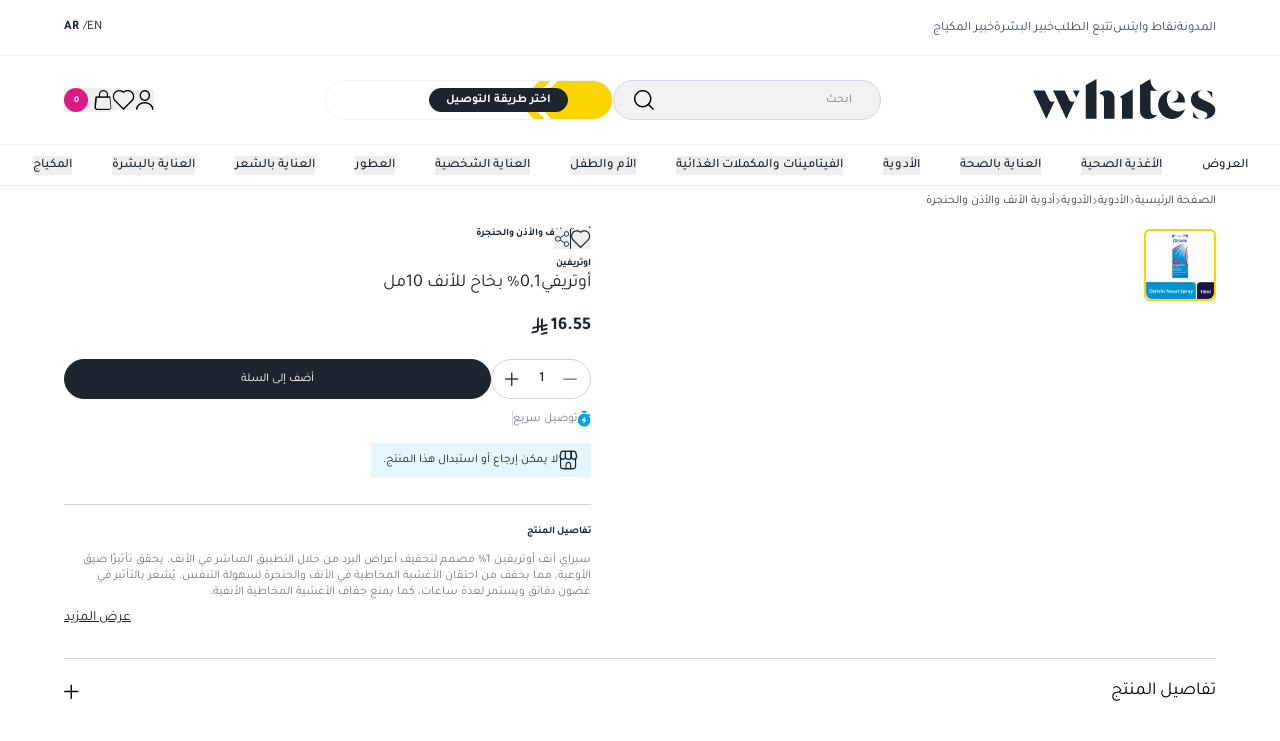

--- FILE ---
content_type: text/html; charset=utf-8
request_url: https://www.whites.sa/ar-sa/otrivin-0-1-nasal-spray-10ml/
body_size: 88507
content:
<!DOCTYPE html><html lang="ar" dir="rtl" class="font-tajawal"><head><meta charSet="utf-8"/><meta name="viewport" content="width=device-width, height=device-height, initial-scale=1, maximum-scale=1, user-scalable=no"/><link rel="preload" as="image" href="/logo.svg" fetchPriority="high"/><link rel="stylesheet" href="/_next/static/css/f2dbe605d452dbc0.css" data-precedence="next"/><link rel="stylesheet" href="/_next/static/css/ae0f6b176f8a446a.css" data-precedence="next"/><link rel="stylesheet" href="/_next/static/css/cda8ce907dcf19e4.css" data-precedence="next"/><link rel="preload" as="script" fetchPriority="low" href="/_next/static/chunks/webpack-2707675ea8f0ed69.js"/><script src="/_next/static/chunks/fd9d1056-150ce7e0b4e9d6e2.js" async=""></script><script src="/_next/static/chunks/5178-c2a5d1018dc95f2b.js" async=""></script><script src="/_next/static/chunks/main-app-63de735d5661e545.js" async=""></script><script src="/_next/static/chunks/aaea2bcf-5c8e0bfe15b9f27f.js" async=""></script><script src="/_next/static/chunks/4e6af11a-bfa726c711cea2b9.js" async=""></script><script src="/_next/static/chunks/6506-4a7b4b4cc72fd40d.js" async=""></script><script src="/_next/static/chunks/5619-4e0721553b70443e.js" async=""></script><script src="/_next/static/chunks/5971-eb64be20586ded7d.js" async=""></script><script src="/_next/static/chunks/5814-7eabfbd41b5ab748.js" async=""></script><script src="/_next/static/chunks/998-0bba737a1bfd5daf.js" async=""></script><script src="/_next/static/chunks/5613-2d0887f6011ddd0d.js" async=""></script><script src="/_next/static/chunks/7206-a30a6d7d894ca71b.js" async=""></script><script src="/_next/static/chunks/4179-364e4187353d057b.js" async=""></script><script src="/_next/static/chunks/6227-e0f4bc5265217b63.js" async=""></script><script src="/_next/static/chunks/2994-482cf3c9b1d3b1ab.js" async=""></script><script src="/_next/static/chunks/140-870d77421867d1d6.js" async=""></script><script src="/_next/static/chunks/2250-ea7732d773b1d79c.js" async=""></script><script src="/_next/static/chunks/1479-cdd639f99393d399.js" async=""></script><script src="/_next/static/chunks/1088-ee64b3ca81fe955b.js" async=""></script><script src="/_next/static/chunks/8363-3b889dc210b7193e.js" async=""></script><script src="/_next/static/chunks/6979-3111f403d5e4d878.js" async=""></script><script src="/_next/static/chunks/5123-c46718e407b8fd78.js" async=""></script><script src="/_next/static/chunks/6099-ab45105f0a9587a9.js" async=""></script><script src="/_next/static/chunks/7361-f42398bcac84c3dd.js" async=""></script><script src="/_next/static/chunks/8015-c23ddcfc8f07589a.js" async=""></script><script src="/_next/static/chunks/8606-aa92056af45cfa2c.js" async=""></script><script src="/_next/static/chunks/3305-24e74d2b62d250d2.js" async=""></script><script src="/_next/static/chunks/488-ff622f085736de13.js" async=""></script><script src="/_next/static/chunks/app/%5Bcommerce%5D/%5Blocale%5D/%5Bcurrency%5D/(root)/layout-59ad5ab81331481a.js" async=""></script><script src="/_next/static/chunks/app/%5Bcommerce%5D/%5Blocale%5D/%5Bcurrency%5D/(root)/not-found-a3ade7e276fbc7c5.js" async=""></script><script src="/_next/static/chunks/6213-ae01301400bbb7db.js" async=""></script><script src="/_next/static/chunks/3255-c49cc4aadd606bc3.js" async=""></script><script src="/_next/static/chunks/8945-795f3ba859e2752d.js" async=""></script><script src="/_next/static/chunks/app/%5Bcommerce%5D/%5Blocale%5D/%5Bcurrency%5D/(root)/product/%5Bpk%5D/page-21344258cb5728aa.js" async=""></script><script src="/_next/static/chunks/9811-e9778ba4ecb54c89.js" async=""></script><script src="/_next/static/chunks/app/%5Bcommerce%5D/%5Blocale%5D/%5Bcurrency%5D/layout-a8835f53fe67e509.js" async=""></script><script src="/_next/static/chunks/app/%5Bcommerce%5D/%5Blocale%5D/%5Bcurrency%5D/error-a9b1ed9328d6621c.js" async=""></script><script src="/_next/static/chunks/1631-d41025babf1a012f.js" async=""></script><script src="/_next/static/chunks/app/%5Bcommerce%5D/%5Blocale%5D/%5Bcurrency%5D/template-d13be0f0b40af21b.js" async=""></script><link rel="preload" href="https://www.googletagmanager.com/gtm.js?id=GTM-N3SFW2JN" as="script"/><title>أوتريفي0,1% بخاخ للأنف 10مل | وايتس</title><meta name="description" content="تسوق أوتريفي0,1% بخاخ للأنف 10مل أونلاين في المملكة العربية السعودية من وايتس. توصيل في نفس اليوم داخل الرياض. التوصيل متاح إلى جميع المدن. منتجات أصلية 100٪."/><meta name="og:type" content="website"/><meta name="page-type:page" content="Product Detail Page"/><link rel="canonical" href="https://www.whites.sa/ar-sa/otrivin-0-1-nasal-spray-10ml/"/><link rel="alternate" hrefLang="en" href="/en"/><link rel="alternate" hrefLang="ar" href="/ar"/><meta name="google-site-verification" content="cErjVV_qmFr8xeH4oNkeHX5mvVF8TJa63Gh_SG2Dy1k"/><meta property="og:title" content="أوتريفي0,1% بخاخ للأنف 10مل | وايتس"/><meta property="og:description" content="تسوق أوتريفي0,1% بخاخ للأنف 10مل أونلاين في المملكة العربية السعودية من وايتس. توصيل في نفس اليوم داخل الرياض. التوصيل متاح إلى جميع المدن. منتجات أصلية 100٪."/><meta property="og:image" content="https://cd3c14-whites.akinoncloudcdn.com/products/2025/09/09/29589/e044f729-5cc0-497f-8ea7-a0f1bd0b7a04.jpg"/><meta name="twitter:card" content="summary"/><meta name="twitter:title" content="أوتريفي0,1% بخاخ للأنف 10مل | وايتس"/><meta name="twitter:description" content="تسوق أوتريفي0,1% بخاخ للأنف 10مل أونلاين في المملكة العربية السعودية من وايتس. توصيل في نفس اليوم داخل الرياض. التوصيل متاح إلى جميع المدن. منتجات أصلية 100٪."/><meta name="twitter:image" content="https://cd3c14-whites.akinoncloudcdn.com/products/2025/09/09/29589/e044f729-5cc0-497f-8ea7-a0f1bd0b7a04.jpg"/><link rel="icon" href="/favicon-16x16.png" type="image/png" sizes="16x16"/><link rel="icon" href="/favicon-32x32.png" type="image/png" sizes="32x32"/><link rel="icon" href="/favicon-48x48.png" type="image/png" sizes="48x48"/><link rel="shortcut icon" href="/favicon.ico" type="image/x-icon" sizes="48x48"/><link rel="icon" href="/favicon.svg" type="image/svg+xml"/><script src="/_next/static/chunks/polyfills-78c92fac7aa8fdd8.js" noModule=""></script></head><body class="antialiased"><div class=""><script type="application/ld+json">{"@context":"https://schema.org","@type":"WebSite","url":"https://www.whites.sa/ar-sa/otrivin-0-1-nasal-spray-10ml/","name":"Whites","potentialAction":[{"@type":"SearchAction","target":"https://www.whites.sa/list/?search_text={search_term_string}","query-input":"required name=search_term_string"}]}</script><script type="application/ld+json">{"@context":"https://schema.org","@type":"Organization","url":"https://www.whites.sa/ar-sa/otrivin-0-1-nasal-spray-10ml/","name":"Whites","logo":"https://www.whites.sa/logo.svg"}</script><div><div class="hidden lg:flex justify-between px-[5%] pt-[14px] pb-[13px] border-b border-gray-125 items-center"><div class="flex flex-row gap-x-10"><a class="text-[13px] leading-[13px] font-normal text-[#3f4b5c] hover:cursor-pointer" href="/ar-sa/blog">المدونة</a><a class="text-[13px] leading-[13px] font-normal text-[#3f4b5c] hover:cursor-pointer" href="/ar-sa/account/loyalty">نقاط وايتس</a><a class="text-[13px] leading-[13px] font-normal text-[#3f4b5c] hover:cursor-pointer" href="/ar-sa/users/orders">تتبع الطلب</a><div class="text-[13px] leading-[13px] font-normal text-[#3f4b5c] hover:cursor-pointer">خبير البشرة</div><div class="text-[13px] leading-[13px] font-normal text-[#3f4b5c] hover:cursor-pointer">خبير المكياج</div></div><ul class="flex items-center text-primary"><li class="flex items-center space-x-1 text-lg md:text-[13px] cursor-pointer"><span class="px-1 md:px-0">EN</span><span>/</span></li><li class="flex items-center space-x-1 text-lg md:text-[13px] cursor-pointer"><span class="px-1 md:px-0 font-bold">AR</span></li></ul></div><header class="flex flex-col sticky bg-white top-0 md:relative z-20"><div class="flex items-center py-2.5 px-4 md:py-6 md:px-[5%] md:justify-between md:border-b md:border-[#f1f2f2]"><div class="flex items-center me-1.5 md:hidden"><button class="text-xs group text-primary-foreground border border-primary transition-all hover:bg-white hover:border-primary hover:text-primary bg-transparent border-none px-0 h-6 w-6"><div class="relative inline-block size-6"><img alt="Whites Menu" loading="lazy" width="40" height="40" decoding="async" data-nimg="1" style="color:transparent" src="/menu.svg"/></div></button></div><a class="flex -mt-0.5 flex-none" aria-label="Homepage" href="/ar-sa"><div class="relative inline-block"><img alt="Whites" fetchPriority="high" width="182" height="40" decoding="async" data-nimg="1" class="w-auto h-5 md:h-6 lg:h-10" style="color:transparent" src="/logo.svg"/></div></a><div class="flex items-center w-full md:w-2/3 md:space-x-4 lg:space-x-5 lg:w-1/2 2xl:w-[43rem] rtl:space-x-reverse"><div class="h-10 bg-[#F2F2F2] border w-full border-[#D4D4E0] rounded-[1.25rem] flex items-center px-5 ml-4 mr-2.5 md:mx-0"><input class="bg-transparent h-10 w-full flex items-center outline-none text-xs text-[#777C81] placeholder:text-[#777C81] leading-[40px] placeholder:leading-[40px] ring-transparent pr-2" placeholder="ابحث" value=""/><i class="flex pz-icon-search flex-none" style="font-size:20px"></i></div><div class="bg-white h-10 flex items-center bg-no-repeat bg-right px-5 justify-between md:bg-transparent border-t border-b border-[#f1f2f2] rounded-[1.25rem] hidden md:flex md:min-w-[18rem] md:border" style="background-image:url(&#x27;/location-bg.svg&#x27;)"><i class="flex pz-icon-pin-filled text-secondary me-2" style="font-size:18px"></i><button class="bg-primary group text-primary-foreground border border-primary transition-all hover:bg-white hover:border-primary hover:text-primary ml-auto w-auto h-6 rounded-[1.25rem] font-bold text-xs uppercase px-4">اختر طريقة التوصيل</button></div></div><ul class="flex items-center rtl:flex-row gap-x-4 flex-none lg:gap-x-6 xl:gap-x-8"><li class="flex items-center relative inline-flex"><button class="flex items-center" data-testid="header-user-auth"><i class="flex pz-icon-user" style="font-size:20px"></i></button></li><li class="flex items-center relative hidden md:inline-flex"><button class="flex items-center" data-testid="header-favourite"><i class="flex pz-icon-heart-stroke" style="font-size:20px"></i></button></li><li class="flex items-center relative"><button class="flex items-center" data-testid="header-basket"><i class="flex pz-icon-cart" style="font-size:20px"></i><div class="text-[#DE1983] text-[9px] font-bold bottom-0.5 left-1/2 -translate-x-1/2 leading-none absolute md:relative md:flex md:items-center md:justify-center md:rounded-full md:left-[unset] md:translate-x-[unset] md:ms-[5.7px] md:bottom-0 md:bg-[#de1983] md:text-white md:w-6 md:h-6">0</div></button></li></ul></div><nav aria-label="Main" data-orientation="horizontal" dir="ltr" class="relative z-[2] md:flex w-screen h-10 justify-center antialiased hidden"><div style="position:relative"><ul data-orientation="horizontal" class="flex list-none space-x-4 items-center h-full text-primary mx-auto lg:space-x-6 xl:space-x-10" dir="ltr"><li><button id="radix-:R24ptajttta:-trigger-item-0" data-state="closed" aria-expanded="false" aria-controls="radix-:R24ptajttta:-content-item-0" class="group flex items-center text-primary h-full text-[13px] font-medium" data-radix-collection-item=""><a href="/ar-sa/make-up/">المكياج</a></button></li><li><button id="radix-:R24ptajttta:-trigger-item-1" data-state="closed" aria-expanded="false" aria-controls="radix-:R24ptajttta:-content-item-1" class="group flex items-center text-primary h-full text-[13px] font-medium" data-radix-collection-item=""><a href="/ar-sa/skin-care/">العناية بالبشرة</a></button></li><li><button id="radix-:R24ptajttta:-trigger-item-2" data-state="closed" aria-expanded="false" aria-controls="radix-:R24ptajttta:-content-item-2" class="group flex items-center text-primary h-full text-[13px] font-medium" data-radix-collection-item=""><a href="/ar-sa/hair-care/">العناية بالشعر</a></button></li><li><button id="radix-:R24ptajttta:-trigger-item-3" data-state="closed" aria-expanded="false" aria-controls="radix-:R24ptajttta:-content-item-3" class="group flex items-center text-primary h-full text-[13px] font-medium" data-radix-collection-item=""><a href="/ar-sa/perfumes/">العطور</a></button></li><li><button id="radix-:R24ptajttta:-trigger-item-4" data-state="closed" aria-expanded="false" aria-controls="radix-:R24ptajttta:-content-item-4" class="group flex items-center text-primary h-full text-[13px] font-medium" data-radix-collection-item=""><a href="/ar-sa/personal-care/">العناية الشخصية</a></button></li><li><button id="radix-:R24ptajttta:-trigger-item-5" data-state="closed" aria-expanded="false" aria-controls="radix-:R24ptajttta:-content-item-5" class="group flex items-center text-primary h-full text-[13px] font-medium" data-radix-collection-item=""><a href="/ar-sa/mother-baby/">الأم والطفل</a></button></li><li><button id="radix-:R24ptajttta:-trigger-item-6" data-state="closed" aria-expanded="false" aria-controls="radix-:R24ptajttta:-content-item-6" class="group flex items-center text-primary h-full text-[13px] font-medium" data-radix-collection-item=""><a href="/ar-sa/vitamins-supplements/">الفيتامينات والمكملات الغذائية</a></button></li><li><button id="radix-:R24ptajttta:-trigger-item-7" data-state="closed" aria-expanded="false" aria-controls="radix-:R24ptajttta:-content-item-7" class="group flex items-center text-primary h-full text-[13px] font-medium" data-radix-collection-item=""><a href="/ar-sa/medicine/">الأدوية</a></button></li><li><button id="radix-:R24ptajttta:-trigger-item-8" data-state="closed" aria-expanded="false" aria-controls="radix-:R24ptajttta:-content-item-8" class="group flex items-center text-primary h-full text-[13px] font-medium" data-radix-collection-item=""><a href="/ar-sa/health-care/">العناية بالصحة</a></button></li><li><button id="radix-:R24ptajttta:-trigger-item-9" data-state="closed" aria-expanded="false" aria-controls="radix-:R24ptajttta:-content-item-9" class="group flex items-center text-primary h-full text-[13px] font-medium" data-radix-collection-item=""><a href="/ar-sa/healthy-foods/">الأغذية الصحية</a></button></li><li><a href="/offers/" class="text-[13px] font-medium text-primary-black h-full flex items-center" data-radix-collection-item="">العروض</a></li></ul></div><div class="perspective-[2000px] absolute left-0 top-full flex w-full justify-center border-t border-[#1f2f2]"></div></nav><div class="bg-white h-10 flex items-center bg-no-repeat bg-right px-5 justify-between md:bg-transparent border-t border-b border-[#f1f2f2] md:hidden" style="background-image:url(&#x27;/location-bg.svg&#x27;)"><i class="flex pz-icon-pin-filled text-secondary me-2" style="font-size:18px"></i><button class="bg-primary group text-primary-foreground border border-primary transition-all hover:bg-white hover:border-primary hover:text-primary ml-auto w-auto h-6 rounded-[1.25rem] font-bold text-xs uppercase px-4">اختر طريقة التوصيل</button></div><div id="portal-search" class="relative z-[1]"></div></header><main><!--$?--><template id="B:0"></template><div class="container mx-auto"><div class="max-w-5xl mx-auto my-5 px-7"><div class="relative flex flex-col overflow-hidden md:mb-7"><div class="relative bg-gray-400 overflow-hidden after:-translate-x-full after:z-10 after:bg-skeleton-shimmer after:animate-skeleton-shimmer after:absolute after:inset-0 w-[17.25rem] h-4 lg:w-64"></div></div></div><div class="grid max-w-5xl grid-cols-2 lg:gap-8 mx-auto px-7"><div class="col-span-2 mb-7 md:mb-0 lg:col-span-1"><div class="flex gap-1"><div class="relative flex-col overflow-hidden hidden md:block md:mb-7"><div class="relative bg-gray-400 overflow-hidden after:-translate-x-full after:z-10 after:bg-skeleton-shimmer after:animate-skeleton-shimmer after:absolute after:inset-0 w-20 h-24 mb-2"></div><div class="relative bg-gray-400 overflow-hidden after:-translate-x-full after:z-10 after:bg-skeleton-shimmer after:animate-skeleton-shimmer after:absolute after:inset-0 w-20 h-24 mb-2"></div><div class="relative bg-gray-400 overflow-hidden after:-translate-x-full after:z-10 after:bg-skeleton-shimmer after:animate-skeleton-shimmer after:absolute after:inset-0 w-20 h-24 mb-2"></div><div class="relative bg-gray-400 overflow-hidden after:-translate-x-full after:z-10 after:bg-skeleton-shimmer after:animate-skeleton-shimmer after:absolute after:inset-0 w-20 h-24 mb-2"></div><div class="relative bg-gray-400 overflow-hidden after:-translate-x-full after:z-10 after:bg-skeleton-shimmer after:animate-skeleton-shimmer after:absolute after:inset-0 w-20 h-24 mb-2"></div></div><div class="flex-1"><div class="relative flex flex-col overflow-hidden md:mb-7"><div class="relative bg-gray-400 overflow-hidden after:-translate-x-full after:z-10 after:bg-skeleton-shimmer after:animate-skeleton-shimmer after:absolute after:inset-0 w-full h-[30.375rem] md:h-[36.375rem]"></div></div></div></div></div><div class="flex flex-col items-center col-span-2 lg:col-span-1"><div class="w-full"><div class="relative flex-col overflow-hidden w-full md:mb-7 flex justify-center items-center"><div class="relative bg-gray-400 overflow-hidden after:-translate-x-full after:z-10 after:bg-skeleton-shimmer after:animate-skeleton-shimmer after:absolute after:inset-0 w-96 h-16 mb-9"></div><div class="relative bg-gray-400 overflow-hidden after:-translate-x-full after:z-10 after:bg-skeleton-shimmer after:animate-skeleton-shimmer after:absolute after:inset-0 hidden w-36 h-14 mb-9 md:block"></div><div class="flex flex-col justify-center items-center mb-9"><div class="relative bg-gray-400 overflow-hidden after:-translate-x-full after:z-10 after:bg-skeleton-shimmer after:animate-skeleton-shimmer after:absolute after:inset-0 w-36 h-4 mb-2"></div><div class="flex items-center gap-2"><div class="relative bg-gray-400 overflow-hidden after:-translate-x-full after:z-10 after:bg-skeleton-shimmer after:animate-skeleton-shimmer after:absolute after:inset-0 w-24 h-10"></div><div class="relative bg-gray-400 overflow-hidden after:-translate-x-full after:z-10 after:bg-skeleton-shimmer after:animate-skeleton-shimmer after:absolute after:inset-0 w-24 h-10"></div><div class="relative bg-gray-400 overflow-hidden after:-translate-x-full after:z-10 after:bg-skeleton-shimmer after:animate-skeleton-shimmer after:absolute after:inset-0 w-24 h-10"></div></div></div><div class="flex flex-col justify-center items-center mb-4"><div class="relative bg-gray-400 overflow-hidden after:-translate-x-full after:z-10 after:bg-skeleton-shimmer after:animate-skeleton-shimmer after:absolute after:inset-0 w-36 h-4 mb-2"></div><div class="flex items-center gap-2"><div class="relative bg-gray-400 overflow-hidden after:-translate-x-full after:z-10 after:bg-skeleton-shimmer after:animate-skeleton-shimmer after:absolute after:inset-0 w-11 h-11"></div><div class="relative bg-gray-400 overflow-hidden after:-translate-x-full after:z-10 after:bg-skeleton-shimmer after:animate-skeleton-shimmer after:absolute after:inset-0 w-11 h-11"></div><div class="relative bg-gray-400 overflow-hidden after:-translate-x-full after:z-10 after:bg-skeleton-shimmer after:animate-skeleton-shimmer after:absolute after:inset-0 w-11 h-11"></div><div class="relative bg-gray-400 overflow-hidden after:-translate-x-full after:z-10 after:bg-skeleton-shimmer after:animate-skeleton-shimmer after:absolute after:inset-0 w-11 h-11"></div><div class="relative bg-gray-400 overflow-hidden after:-translate-x-full after:z-10 after:bg-skeleton-shimmer after:animate-skeleton-shimmer after:absolute after:inset-0 w-11 h-11"></div></div></div><div class="relative bg-gray-400 overflow-hidden after:-translate-x-full after:z-10 after:bg-skeleton-shimmer after:animate-skeleton-shimmer after:absolute after:inset-0 hidden w-full h-14 mb-6 md:block"></div><div class="relative bg-gray-400 overflow-hidden after:-translate-x-full after:z-10 after:bg-skeleton-shimmer after:animate-skeleton-shimmer after:absolute after:inset-0 w-40 h-10 mb-9 md:w-72"></div><div class="relative bg-gray-400 overflow-hidden after:-translate-x-full after:z-10 after:bg-skeleton-shimmer after:animate-skeleton-shimmer after:absolute after:inset-0 w-24 h-10 mb-7"></div><div class="relative bg-gray-400 overflow-hidden after:-translate-x-full after:z-10 after:bg-skeleton-shimmer after:animate-skeleton-shimmer after:absolute after:inset-0 w-full h-36"></div></div></div></div></div></div><!--/$--></main><div class="flex flex-col pt-5 footer"><div class="bg-primary text-white bg-bottom bg-repeat-x flex flex-col px-5 bg-[url(&#x27;/footer-bg.png&#x27;)] lg:bg-[url(&#x27;/desktop-footer-bg.png&#x27;)] lg:bg-right-bottom lg:bg-repeat-y lg:px-[5%] lg:pb-6"><ul class="flex items-center justify-between py-7 md:w-2/3 md:mx-auto lg:w-[30rem]"><li class="flex items-center"><a class="flex items-center text-sm text-white gap-x-1.5" href="/ar-sa/account/loyalty"><span class="flex items-center justify-center size-8 bg-white rounded-full text-primary flex-none"><i class="flex pz-icon-ana" style="font-size:20px"></i></span><span class="line-clamp-2">أنا وايتس</span></a></li><li class="px-3 flex justify-center"><i class="flex pz-icon-divider text-secondary flex-none flex-shrink-0" style="font-size:12px"></i></li><li class="flex items-center"><a class="flex items-center text-sm text-white gap-x-1.5" href="/ar-sa/address/stores"><span class="flex items-center justify-center size-8 bg-white rounded-full text-primary flex-none"><i class="flex pz-icon-stores" style="font-size:20px"></i></span><span class="line-clamp-2">فروعنا</span></a></li></ul><div class="flex flex-col lg:flex-row lg:border-t lg:border-black/80 lg:py-6"><div class="lg:flex-grow"><div class="flex flex-col lg:hidden"><div data-orientation="vertical"><div data-state="closed" data-orientation="vertical" class="border-b border-black/80"><h3 data-orientation="vertical" data-state="closed" class="flex"><button type="button" aria-controls="radix-:R2akoptajttta:" aria-expanded="false" data-state="closed" data-orientation="vertical" id="radix-:Rakoptajttta:" class="flex flex-1 items-center group justify-between py-4 transition-all font-medium text-xs text-[#777C81] !py-3" data-radix-collection-item="">وايتس<div><i class="flex pz-icon-plus group-data-[state=open]:hidden text-white" style="font-size:12px"></i><i class="flex pz-icon-minus group-data-[state=closed]:hidden text-white" style="font-size:12px"></i></div></button></h3><div data-state="closed" id="radix-:R2akoptajttta:" hidden="" role="region" aria-labelledby="radix-:Rakoptajttta:" data-orientation="vertical" class="overflow-hidden text-sm data-[state=closed]:animate-accordion-up data-[state=open]:animate-accordion-down" style="--radix-accordion-content-height:var(--radix-collapsible-content-height);--radix-accordion-content-width:var(--radix-collapsible-content-width)"></div></div><div data-state="closed" data-orientation="vertical" class="border-b border-black/80"><h3 data-orientation="vertical" data-state="closed" class="flex"><button type="button" aria-controls="radix-:R2ikoptajttta:" aria-expanded="false" data-state="closed" data-orientation="vertical" id="radix-:Rikoptajttta:" class="flex flex-1 items-center group justify-between py-4 transition-all font-medium text-xs text-[#777C81] !py-3" data-radix-collection-item="">خدمة العملاء<div><i class="flex pz-icon-plus group-data-[state=open]:hidden text-white" style="font-size:12px"></i><i class="flex pz-icon-minus group-data-[state=closed]:hidden text-white" style="font-size:12px"></i></div></button></h3><div data-state="closed" id="radix-:R2ikoptajttta:" hidden="" role="region" aria-labelledby="radix-:Rikoptajttta:" data-orientation="vertical" class="overflow-hidden text-sm data-[state=closed]:animate-accordion-up data-[state=open]:animate-accordion-down" style="--radix-accordion-content-height:var(--radix-collapsible-content-height);--radix-accordion-content-width:var(--radix-collapsible-content-width)"></div></div><div data-state="closed" data-orientation="vertical" class="border-b border-black/80"><h3 data-orientation="vertical" data-state="closed" class="flex"><button type="button" aria-controls="radix-:R2qkoptajttta:" aria-expanded="false" data-state="closed" data-orientation="vertical" id="radix-:Rqkoptajttta:" class="flex flex-1 items-center group justify-between py-4 transition-all font-medium text-xs text-[#777C81] !py-3" data-radix-collection-item="">السياسات<div><i class="flex pz-icon-plus group-data-[state=open]:hidden text-white" style="font-size:12px"></i><i class="flex pz-icon-minus group-data-[state=closed]:hidden text-white" style="font-size:12px"></i></div></button></h3><div data-state="closed" id="radix-:R2qkoptajttta:" hidden="" role="region" aria-labelledby="radix-:Rqkoptajttta:" data-orientation="vertical" class="overflow-hidden text-sm data-[state=closed]:animate-accordion-up data-[state=open]:animate-accordion-down" style="--radix-accordion-content-height:var(--radix-collapsible-content-height);--radix-accordion-content-width:var(--radix-collapsible-content-width)"></div></div><div data-state="closed" data-orientation="vertical" class="border-b border-black/80"><h3 data-orientation="vertical" data-state="closed" class="flex"><button type="button" aria-controls="radix-:R32koptajttta:" aria-expanded="false" data-state="closed" data-orientation="vertical" id="radix-:R12koptajttta:" class="flex flex-1 items-center group justify-between py-4 transition-all font-medium text-xs text-[#777C81] !py-3" data-radix-collection-item="">الماركات الأكثر مبيعاً<div><i class="flex pz-icon-plus group-data-[state=open]:hidden text-white" style="font-size:12px"></i><i class="flex pz-icon-minus group-data-[state=closed]:hidden text-white" style="font-size:12px"></i></div></button></h3><div data-state="closed" id="radix-:R32koptajttta:" hidden="" role="region" aria-labelledby="radix-:R12koptajttta:" data-orientation="vertical" class="overflow-hidden text-sm data-[state=closed]:animate-accordion-up data-[state=open]:animate-accordion-down" style="--radix-accordion-content-height:var(--radix-collapsible-content-height);--radix-accordion-content-width:var(--radix-collapsible-content-width)"></div></div></div></div><div class="hidden lg:flex lg:flex-row lg:space-x-8 lg:flex-grow"><div class="flex flex-col w-full"><span class="text-[10px] font-bold text-white mb-2.5 uppercase">وايتس</span><ul class="text-white text-sm font-normal"><li><a href="/ar-sa/about-us">عن وايتس</a></li><li><a href="/ar-sa/account/coupons">كروت الهدايا</a></li><li><a href="/ar-sa/blog">المدونة</a></li></ul></div><div class="flex flex-col w-full"><span class="text-[10px] font-bold text-white mb-2.5 uppercase">خدمة العملاء</span><ul class="text-white text-sm font-normal"><li><a href="/ar-sa/faq">المساعدة والأسئلة الأكثر شيوعاً</a></li><li><a href="/ar-sa/contact-us-page">تواصل معنا</a></li></ul></div><div class="flex flex-col w-full"><span class="text-[10px] font-bold text-white mb-2.5 uppercase">السياسات</span><ul class="text-white text-sm font-normal"><li><a href="/ar-sa/terms-and-conditions">الشروط والأحكام</a></li><li><a href="/ar-sa/privacy-policy">سياسة الخصوصية</a></li><li><a href="/ar-sa/returns-and-refunds">الاستبدال والاسترجاع</a></li><li><a href="/ar-sa/loyalty-policy">سياسة النقاط</a></li><li><a href="/ar-sa/cookie-policies">سياسة ملفات الارتباط</a></li></ul></div><div class="flex flex-col w-full"><span class="text-[10px] font-bold text-white mb-2.5 uppercase">الماركات الأكثر مبيعاً</span><ul class="text-white text-sm font-normal"><li><a href="/ar-sa/list/?search_text=bio%20oil">بيو أويل</a></li><li><a href="/ar-sa/list/?search_text=replenix">ريبلينكس</a></li><li><a href="/ar-sa/list/?search_text=garnier">غارنييه</a></li><li><a href="/ar-sa/list/?search_text=clara">كلارا</a></li><li><a href="/ar-sa/list/?search_text=braun">براون</a></li><li><a href="/ar-sa/list/?search_text=rimmel">ريميل</a></li><li><a href="/ar-sa/list/?search_text=bourjois">بورجوا</a></li></ul></div></div></div><div class="flex flex-col justify-center pt-3 lg:justify-start lg:pt-0"><span class="text-xs text-[#777C81] mb-3 text-center">احجز موعدًا</span><div class="flex items-center mx-auto"></div></div><div class="py-7 lg:hidden"><div class="flex items-center justify-between md:justify-start md:gap-x-7"><a class="w-fit" href="https://play.google.com/store/apps/details?id=net.whites&amp;hl=en"><div class="relative inline-block"><img alt="App 0" loading="lazy" width="167" height="50" decoding="async" data-nimg="1" style="color:transparent" srcSet="https://cd3c14-whites.akinoncloudcdn.com/cms/2025/08/04/d3d0241f-6171-4bdf-82d1-758abae124ba_size256_cropCenter.png 1x, https://cd3c14-whites.akinoncloudcdn.com/cms/2025/08/04/d3d0241f-6171-4bdf-82d1-758abae124ba_size384_cropCenter.png 2x" src="https://cd3c14-whites.akinoncloudcdn.com/cms/2025/08/04/d3d0241f-6171-4bdf-82d1-758abae124ba_size384_cropCenter.png"/></div></a><a class="w-fit" href="https://apps.apple.com/ae/app/whites-%D9%88%D8%A7%D9%8A%D8%AA%D8%B3/id1618189900"><div class="relative inline-block"><img alt="App 1" loading="lazy" width="148" height="50" decoding="async" data-nimg="1" style="color:transparent" srcSet="https://cd3c14-whites.akinoncloudcdn.com/cms/2025/08/04/1dad3944-730c-4578-b5d7-014f6a0c3e1f_size256_cropCenter.png 1x, https://cd3c14-whites.akinoncloudcdn.com/cms/2025/08/04/1dad3944-730c-4578-b5d7-014f6a0c3e1f_size384_cropCenter.png 2x" src="https://cd3c14-whites.akinoncloudcdn.com/cms/2025/08/04/1dad3944-730c-4578-b5d7-014f6a0c3e1f_size384_cropCenter.png"/></div></a></div></div></div><div class="hidden lg:flex"><div class="flex items-center justify-between md:justify-start md:gap-x-7"><a class="w-fit" href="https://play.google.com/store/apps/details?id=net.whites&amp;hl=en"><div class="relative inline-block"><img alt="App 0" loading="lazy" width="167" height="50" decoding="async" data-nimg="1" style="color:transparent" srcSet="https://cd3c14-whites.akinoncloudcdn.com/cms/2025/08/04/d3d0241f-6171-4bdf-82d1-758abae124ba_size256_cropCenter.png 1x, https://cd3c14-whites.akinoncloudcdn.com/cms/2025/08/04/d3d0241f-6171-4bdf-82d1-758abae124ba_size384_cropCenter.png 2x" src="https://cd3c14-whites.akinoncloudcdn.com/cms/2025/08/04/d3d0241f-6171-4bdf-82d1-758abae124ba_size384_cropCenter.png"/></div></a><a class="w-fit" href="https://apps.apple.com/ae/app/whites-%D9%88%D8%A7%D9%8A%D8%AA%D8%B3/id1618189900"><div class="relative inline-block"><img alt="App 1" loading="lazy" width="148" height="50" decoding="async" data-nimg="1" style="color:transparent" srcSet="https://cd3c14-whites.akinoncloudcdn.com/cms/2025/08/04/1dad3944-730c-4578-b5d7-014f6a0c3e1f_size256_cropCenter.png 1x, https://cd3c14-whites.akinoncloudcdn.com/cms/2025/08/04/1dad3944-730c-4578-b5d7-014f6a0c3e1f_size384_cropCenter.png 2x" src="https://cd3c14-whites.akinoncloudcdn.com/cms/2025/08/04/1dad3944-730c-4578-b5d7-014f6a0c3e1f_size384_cropCenter.png"/></div></a></div></div><div class="flex items-center py-3 border-t border-black/80 justify-between"><div class="flex"><span class="text-xs/none text-white">وايتس، جميع الحقوق محفوظة</span></div><div class="flex items-center gap-x-7"><a class="" target="_blank" href="https://x.com/Whites_ME"><i class="flex pz-icon-twitter" style="font-size:24px"></i></a><a class="" target="_blank" href="https://www.instagram.com/whites_me"><i class="flex pz-icon-instagram" style="font-size:24px"></i></a></div></div></div><div class="bg-white px-5"><div class="flex flex-col md:hidden" data-orientation="vertical"><div data-state="closed" data-orientation="vertical" class="border-b border-none"><h3 data-orientation="vertical" data-state="closed" class="flex"><button type="button" aria-controls="radix-:Rb8ptajttta:" aria-expanded="false" data-state="closed" data-orientation="vertical" id="radix-:R38ptajttta:" class="flex flex-1 items-center group justify-between py-4 transition-all font-medium text-xs font-normal text-[#777C81] !py-3" data-radix-collection-item="">عميات البحث الأكثر شيوعاً<div><i class="flex pz-icon-plus group-data-[state=open]:hidden text-primary" style="font-size:12px"></i><i class="flex pz-icon-minus group-data-[state=closed]:hidden text-primary" style="font-size:12px"></i></div></button></h3><div data-state="closed" id="radix-:Rb8ptajttta:" hidden="" role="region" aria-labelledby="radix-:R38ptajttta:" data-orientation="vertical" class="overflow-hidden text-sm data-[state=closed]:animate-accordion-up data-[state=open]:animate-accordion-down" style="--radix-accordion-content-height:var(--radix-collapsible-content-height);--radix-accordion-content-width:var(--radix-collapsible-content-width)"></div></div></div><div class="hidden md:flex md:flex-col md:justify-center md:items-center md:py-9"><h6 class="text-[10px] leading-none text-primary font-bold uppercase mb-2 text-center">عميات البحث الأكثر شيوعاً</h6><ul class="text-[10px] flex flex-wrap items-center justify-center text-primary gap-x-2 gap-y-1 text-center"><li class="text-center"><a href="/ar-sa/list/?search_text=lipstick">lipstick</a></li><li class="text-center"><a href="/ar-sa/list/?search_text=highlighter">highlighter</a></li><li class="text-center"><a href="/ar-sa/list/?search_text=hair+serum">hair serum</a></li><li class="text-center"><a href="/ar-sa/list/?search_text=face">face</a></li><li class="text-center"><a href="/ar-sa/list/?search_text=botique">botique</a></li><li class="text-center"><a href="/ar-sa/list/?search_text=lip+care">lip care</a></li><li class="text-center"><a href="/ar-sa/list/?search_text=perfume">perfume</a></li><li class="text-center"><a href="/ar-sa/list/?search_text=facial+kit">facial kit</a></li><li class="text-center"><a href="/ar-sa/list/?search_text=bb+cream">bb cream</a></li><li class="text-center"><a href="/ar-sa/list/?search_text=deodorant">deodorant</a></li></ul></div></div></div></div></div><script src="/_next/static/chunks/webpack-2707675ea8f0ed69.js" async=""></script><div hidden id="S:0"><template id="P:1"></template></div><script>(self.__next_f=self.__next_f||[]).push([0]);self.__next_f.push([2,null])</script><script>self.__next_f.push([1,"1:HL[\"/_next/static/css/f2dbe605d452dbc0.css\",\"style\"]\n2:HL[\"/_next/static/css/ae0f6b176f8a446a.css\",\"style\"]\n3:HL[\"/_next/static/css/cda8ce907dcf19e4.css\",\"style\"]\n"])</script><script>self.__next_f.push([1,"4:I[95751,[],\"\"]\n7:I[39275,[],\"\"]\nc:I[61343,[],\"\"]\n10:I[76130,[],\"\"]\n8:[\"commerce\",\"https%3A%2F%2F1346819e7195452eae816a0d15ceeae2.lb.akinoncloud.com\",\"d\"]\n9:[\"locale\",\"ar-sa\",\"d\"]\na:[\"currency\",\"sar\",\"d\"]\nb:[\"pk\",\"2189\",\"d\"]\n11:[]\n"])</script><script>self.__next_f.push([1,"0:[null,[\"$\",\"$L4\",null,{\"buildId\":\"mRH6kbsoqGUEp4IRjlSsl\",\"assetPrefix\":\"\",\"initialCanonicalUrl\":\"/ar-sa/otrivin-0-1-nasal-spray-10ml/\",\"initialTree\":[\"\",{\"children\":[[\"commerce\",\"https%3A%2F%2F1346819e7195452eae816a0d15ceeae2.lb.akinoncloud.com\",\"d\"],{\"children\":[[\"locale\",\"ar-sa\",\"d\"],{\"children\":[[\"currency\",\"sar\",\"d\"],{\"children\":[\"(root)\",{\"children\":[\"product\",{\"children\":[[\"pk\",\"2189\",\"d\"],{\"children\":[\"__PAGE__\",{}]}]}]}]},\"$undefined\",\"$undefined\",true]}]}]}],\"initialSeedData\":[\"\",{\"children\":[[\"commerce\",\"https%3A%2F%2F1346819e7195452eae816a0d15ceeae2.lb.akinoncloud.com\",\"d\"],{\"children\":[[\"locale\",\"ar-sa\",\"d\"],{\"children\":[[\"currency\",\"sar\",\"d\"],{\"children\":[\"(root)\",{\"children\":[\"product\",{\"children\":[[\"pk\",\"2189\",\"d\"],{\"children\":[\"__PAGE__\",{},[[\"$L5\",\"$L6\"],null],null]},[\"$\",\"$L7\",null,{\"parallelRouterKey\":\"children\",\"segmentPath\":[\"children\",\"$8\",\"children\",\"$9\",\"children\",\"$a\",\"children\",\"(root)\",\"children\",\"product\",\"children\",\"$b\",\"children\"],\"error\":\"$undefined\",\"errorStyles\":\"$undefined\",\"errorScripts\":\"$undefined\",\"template\":[\"$\",\"$Lc\",null,{}],\"templateStyles\":\"$undefined\",\"templateScripts\":\"$undefined\",\"notFound\":\"$undefined\",\"notFoundStyles\":\"$undefined\",\"styles\":null}],[[\"$\",\"div\",null,{\"className\":\"container mx-auto\",\"children\":[[\"$\",\"div\",null,{\"className\":\"max-w-5xl mx-auto my-5 px-7\",\"children\":[\"$\",\"div\",null,{\"className\":\"relative flex flex-col overflow-hidden md:mb-7\",\"children\":[\"$\",\"div\",null,{\"className\":\"relative bg-gray-400 overflow-hidden after:-translate-x-full after:z-10 after:bg-skeleton-shimmer after:animate-skeleton-shimmer after:absolute after:inset-0 w-[17.25rem] h-4 lg:w-64\"}]}]}],[\"$\",\"div\",null,{\"className\":\"grid max-w-5xl grid-cols-2 lg:gap-8 mx-auto px-7\",\"children\":[[\"$\",\"div\",null,{\"className\":\"col-span-2 mb-7 md:mb-0 lg:col-span-1\",\"children\":[\"$\",\"div\",null,{\"className\":\"flex gap-1\",\"children\":[[\"$\",\"div\",null,{\"className\":\"relative flex-col overflow-hidden hidden md:block md:mb-7\",\"children\":[[\"$\",\"div\",null,{\"className\":\"relative bg-gray-400 overflow-hidden after:-translate-x-full after:z-10 after:bg-skeleton-shimmer after:animate-skeleton-shimmer after:absolute after:inset-0 w-20 h-24 mb-2\"}],[\"$\",\"div\",null,{\"className\":\"relative bg-gray-400 overflow-hidden after:-translate-x-full after:z-10 after:bg-skeleton-shimmer after:animate-skeleton-shimmer after:absolute after:inset-0 w-20 h-24 mb-2\"}],[\"$\",\"div\",null,{\"className\":\"relative bg-gray-400 overflow-hidden after:-translate-x-full after:z-10 after:bg-skeleton-shimmer after:animate-skeleton-shimmer after:absolute after:inset-0 w-20 h-24 mb-2\"}],[\"$\",\"div\",null,{\"className\":\"relative bg-gray-400 overflow-hidden after:-translate-x-full after:z-10 after:bg-skeleton-shimmer after:animate-skeleton-shimmer after:absolute after:inset-0 w-20 h-24 mb-2\"}],[\"$\",\"div\",null,{\"className\":\"relative bg-gray-400 overflow-hidden after:-translate-x-full after:z-10 after:bg-skeleton-shimmer after:animate-skeleton-shimmer after:absolute after:inset-0 w-20 h-24 mb-2\"}]]}],[\"$\",\"div\",null,{\"className\":\"flex-1\",\"children\":[\"$\",\"div\",null,{\"className\":\"relative flex flex-col overflow-hidden md:mb-7\",\"children\":[\"$\",\"div\",null,{\"className\":\"relative bg-gray-400 overflow-hidden after:-translate-x-full after:z-10 after:bg-skeleton-shimmer after:animate-skeleton-shimmer after:absolute after:inset-0 w-full h-[30.375rem] md:h-[36.375rem]\"}]}]}]]}]}],[\"$\",\"div\",null,{\"className\":\"flex flex-col items-center col-span-2 lg:col-span-1\",\"children\":[\"$\",\"div\",null,{\"className\":\"w-full\",\"children\":[\"$\",\"div\",null,{\"className\":\"relative flex-col overflow-hidden w-full md:mb-7 flex justify-center items-center\",\"children\":[[\"$\",\"div\",null,{\"className\":\"relative bg-gray-400 overflow-hidden after:-translate-x-full after:z-10 after:bg-skeleton-shimmer after:animate-skeleton-shimmer after:absolute after:inset-0 w-96 h-16 mb-9\"}],[\"$\",\"div\",null,{\"className\":\"relative bg-gray-400 overflow-hidden after:-translate-x-full after:z-10 after:bg-skeleton-shimmer after:animate-skeleton-shimmer after:absolute after:inset-0 hidden w-36 h-14 mb-9 md:block\"}],[\"$\",\"div\",null,{\"className\":\"flex flex-col justify-center items-center mb-9\",\"children\":[[\"$\",\"div\",null,{\"className\":\"relative bg-gray-400 overflow-hidden after:-translate-x-full after:z-10 after:bg-skeleton-shimmer after:animate-skeleton-shimmer after:absolute after:inset-0 w-36 h-4 mb-2\"}],[\"$\",\"div\",null,{\"className\":\"flex items-center gap-2\",\"children\":[[\"$\",\"div\",null,{\"className\":\"relative bg-gray-400 overflow-hidden after:-translate-x-full after:z-10 after:bg-skeleton-shimmer after:animate-skeleton-shimmer after:absolute after:inset-0 w-24 h-10\"}],[\"$\",\"div\",null,{\"className\":\"relative bg-gray-400 overflow-hidden after:-translate-x-full after:z-10 after:bg-skeleton-shimmer after:animate-skeleton-shimmer after:absolute after:inset-0 w-24 h-10\"}],[\"$\",\"div\",null,{\"className\":\"relative bg-gray-400 overflow-hidden after:-translate-x-full after:z-10 after:bg-skeleton-shimmer after:animate-skeleton-shimmer after:absolute after:inset-0 w-24 h-10\"}]]}]]}],[\"$\",\"div\",null,{\"className\":\"flex flex-col justify-center items-center mb-4\",\"children\":[[\"$\",\"div\",null,{\"className\":\"relative bg-gray-400 overflow-hidden after:-translate-x-full after:z-10 after:bg-skeleton-shimmer after:animate-skeleton-shimmer after:absolute after:inset-0 w-36 h-4 mb-2\"}],[\"$\",\"div\",null,{\"className\":\"flex items-center gap-2\",\"children\":[[\"$\",\"div\",null,{\"className\":\"relative bg-gray-400 overflow-hidden after:-translate-x-full after:z-10 after:bg-skeleton-shimmer after:animate-skeleton-shimmer after:absolute after:inset-0 w-11 h-11\"}],[\"$\",\"div\",null,{\"className\":\"relative bg-gray-400 overflow-hidden after:-translate-x-full after:z-10 after:bg-skeleton-shimmer after:animate-skeleton-shimmer after:absolute after:inset-0 w-11 h-11\"}],[\"$\",\"div\",null,{\"className\":\"relative bg-gray-400 overflow-hidden after:-translate-x-full after:z-10 after:bg-skeleton-shimmer after:animate-skeleton-shimmer after:absolute after:inset-0 w-11 h-11\"}],[\"$\",\"div\",null,{\"className\":\"relative bg-gray-400 overflow-hidden after:-translate-x-full after:z-10 after:bg-skeleton-shimmer after:animate-skeleton-shimmer after:absolute after:inset-0 w-11 h-11\"}],[\"$\",\"div\",null,{\"className\":\"relative bg-gray-400 overflow-hidden after:-translate-x-full after:z-10 after:bg-skeleton-shimmer after:animate-skeleton-shimmer after:absolute after:inset-0 w-11 h-11\"}]]}]]}],[\"$\",\"div\",null,{\"className\":\"relative bg-gray-400 overflow-hidden after:-translate-x-full after:z-10 after:bg-skeleton-shimmer after:animate-skeleton-shimmer after:absolute after:inset-0 hidden w-full h-14 mb-6 md:block\"}],[\"$\",\"div\",null,{\"className\":\"relative bg-gray-400 overflow-hidden after:-translate-x-full after:z-10 after:bg-skeleton-shimmer after:animate-skeleton-shimmer after:absolute after:inset-0 w-40 h-10 mb-9 md:w-72\"}],[\"$\",\"div\",null,{\"className\":\"relative bg-gray-400 overflow-hidden after:-translate-x-full after:z-10 after:bg-skeleton-shimmer after:animate-skeleton-shimmer after:absolute after:inset-0 w-24 h-10 mb-7\"}],[\"$\",\"div\",null,{\"className\":\"relative bg-gray-400 overflow-hidden after:-translate-x-full after:z-10 after:bg-skeleton-shimmer after:animate-skeleton-shimmer after:absolute after:inset-0 w-full h-36\"}]]}]}]}]]}]]}],[],[]]]},[\"$\",\"$L7\",null,{\"parallelRouterKey\":\"children\",\"segmentPath\":[\"children\",\"$8\",\"children\",\"$9\",\"children\",\"$a\",\"children\",\"(root)\",\"children\",\"product\",\"children\"],\"error\":\"$undefined\",\"errorStyles\":\"$undefined\",\"errorScripts\":\"$undefined\",\"template\":[\"$\",\"$Lc\",null,{}],\"templateStyles\":\"$undefined\",\"templateScripts\":\"$undefined\",\"notFound\":\"$undefined\",\"notFoundStyles\":\"$undefined\",\"styles\":null}],null]},[\"$Ld\",null],null]},[\"$Le\",null],null]},[\"$\",\"$L7\",null,{\"parallelRouterKey\":\"children\",\"segmentPath\":[\"children\",\"$8\",\"children\",\"$9\",\"children\"],\"error\":\"$undefined\",\"errorStyles\":\"$undefined\",\"errorScripts\":\"$undefined\",\"template\":[\"$\",\"$Lc\",null,{}],\"templateStyles\":\"$undefined\",\"templateScripts\":\"$undefined\",\"notFound\":\"$undefined\",\"notFoundStyles\":\"$undefined\",\"styles\":[[\"$\",\"link\",\"0\",{\"rel\":\"stylesheet\",\"href\":\"/_next/static/css/f2dbe605d452dbc0.css\",\"precedence\":\"next\",\"crossOrigin\":\"$undefined\"}]]}],null]},[\"$\",\"$L7\",null,{\"parallelRouterKey\":\"children\",\"segmentPath\":[\"children\",\"$8\",\"children\"],\"error\":\"$undefined\",\"errorStyles\":\"$undefined\",\"errorScripts\":\"$undefined\",\"template\":[\"$\",\"$Lc\",null,{}],\"templateStyles\":\"$undefined\",\"templateScripts\":\"$undefined\",\"notFound\":\"$undefined\",\"notFoundStyles\":\"$undefined\",\"styles\":null}],null]},[\"$\",\"$L7\",null,{\"parallelRouterKey\":\"children\",\"segmentPath\":[\"children\"],\"error\":\"$undefined\",\"errorStyles\":\"$undefined\",\"errorScripts\":\"$undefined\",\"template\":[\"$\",\"$Lc\",null,{}],\"templateStyles\":\"$undefined\",\"templateScripts\":\"$undefined\",\"notFound\":[[\"$\",\"title\",null,{\"children\":\"404: This page could not be found.\"}],[\"$\",\"div\",null,{\"style\":{\"fontFamily\":\"system-ui,\\\"Segoe UI\\\",Roboto,Helvetica,Arial,sans-serif,\\\"Apple Color Emoji\\\",\\\"Segoe UI Emoji\\\"\",\"height\":\"100vh\",\"textAlign\":\"center\",\"display\":\"flex\",\"flexDirection\":\"column\",\"alignItems\":\"center\",\"justifyContent\":\"center\"},\"children\":[\"$\",\"div\",null,{\"children\":[[\"$\",\"style\",null,{\"dangerouslySetInnerHTML\":{\"__html\":\"body{color:#000;background:#fff;margin:0}.next-error-h1{border-right:1px solid rgba(0,0,0,.3)}@media (prefers-color-scheme:dark){body{color:#fff;background:#000}.next-error-h1{border-right:1px solid rgba(255,255,255,.3)}}\"}}],[\"$\",\"h1\",null,{\"className\":\"next-error-h1\",\"style\":{\"display\":\"inline-block\",\"margin\":\"0 20px 0 0\",\"padding\":\"0 23px 0 0\",\"fontSize\":24,\"fontWeight\":500,\"verticalAlign\":\"top\",\"lineHeight\":\"49px\"},\"children\":\"404\"}],[\"$\",\"div\",null,{\"style\":{\"display\":\"inline-block\"},\"children\":[\"$\",\"h2\",null,{\"style\":{\"fontSize\":14,\"fontWeight\":400,\"lineHeight\":\"49px\",\"margin\":0},\"children\":\"This page could not be found.\"}]}]]}]}]],\"notFoundStyles\":[],\"styles\":null}],null],\"couldBeIntercepted\":false,\"initialHead\":[null,\"$Lf\"],\"globalErrorComponent\":\"$10\",\"missingSlots\":\"$W11\"}]]\n"])</script><script>self.__next_f.push([1,"13:I[93784,[\"8218\",\"static/chunks/aaea2bcf-5c8e0bfe15b9f27f.js\",\"1910\",\"static/chunks/4e6af11a-bfa726c711cea2b9.js\",\"6506\",\"static/chunks/6506-4a7b4b4cc72fd40d.js\",\"5619\",\"static/chunks/5619-4e0721553b70443e.js\",\"5971\",\"static/chunks/5971-eb64be20586ded7d.js\",\"5814\",\"static/chunks/5814-7eabfbd41b5ab748.js\",\"998\",\"static/chunks/998-0bba737a1bfd5daf.js\",\"5613\",\"static/chunks/5613-2d0887f6011ddd0d.js\",\"7206\",\"static/chunks/7206-a30a6d7d894ca71b.js\",\"4179\",\"static/chunks/4179-364e4187353d057b.js\",\"6227\",\"static/chunks/6227-e0f4bc5265217b63.js\",\"2994\",\"static/chunks/2994-482cf3c9b1d3b1ab.js\",\"140\",\"static/chunks/140-870d77421867d1d6.js\",\"2250\",\"static/chunks/2250-ea7732d773b1d79c.js\",\"1479\",\"static/chunks/1479-cdd639f99393d399.js\",\"1088\",\"static/chunks/1088-ee64b3ca81fe955b.js\",\"8363\",\"static/chunks/8363-3b889dc210b7193e.js\",\"6979\",\"static/chunks/6979-3111f403d5e4d878.js\",\"5123\",\"static/chunks/5123-c46718e407b8fd78.js\",\"6099\",\"static/chunks/6099-ab45105f0a9587a9.js\",\"7361\",\"static/chunks/7361-f42398bcac84c3dd.js\",\"8015\",\"static/chunks/8015-c23ddcfc8f07589a.js\",\"8606\",\"static/chunks/8606-aa92056af45cfa2c.js\",\"3305\",\"static/chunks/3305-24e74d2b62d250d2.js\",\"488\",\"static/chunks/488-ff622f085736de13.js\",\"6873\",\"static/chunks/app/%5Bcommerce%5D/%5Blocale%5D/%5Bcurrency%5D/(root)/layout-59ad5ab81331481a.js\"],\"default\"]\n15:I[35114,[\"6506\",\"static/chunks/6506-4a7b4b4cc72fd40d.js\",\"5619\",\"static/chunks/5619-4e0721553b70443e.js\",\"5971\",\"static/chunks/5971-eb64be20586ded7d.js\",\"5814\",\"static/chunks/5814-7eabfbd41b5ab748.js\",\"5123\",\"static/chunks/5123-c46718e407b8fd78.js\",\"1304\",\"static/chunks/app/%5Bcommerce%5D/%5Blocale%5D/%5Bcurrency%5D/(root)/not-found-a3ade7e276fbc7c5.js\"],\"default\"]\n16:I[8938,[\"8218\",\"static/chunks/aaea2bcf-5c8e0bfe15b9f27f.js\",\"1910\",\"static/chunks/4e6af11a-bfa726c711cea2b9.js\",\"6506\",\"static/chunks/6506-4a7b4b4cc72fd40d.js\",\"5619\",\"static/chunks/5619-4e0721553b70443e.js\",\"5971\",\"static/chunks/5971-eb64be20586ded7d.js\",\"5814\",\"static/chunks/5814-7eabfbd41b5ab748.js\",\"998\",\"static/chunks/998-0bba737a1bfd5da"])</script><script>self.__next_f.push([1,"f.js\",\"5613\",\"static/chunks/5613-2d0887f6011ddd0d.js\",\"7206\",\"static/chunks/7206-a30a6d7d894ca71b.js\",\"4179\",\"static/chunks/4179-364e4187353d057b.js\",\"6227\",\"static/chunks/6227-e0f4bc5265217b63.js\",\"2994\",\"static/chunks/2994-482cf3c9b1d3b1ab.js\",\"140\",\"static/chunks/140-870d77421867d1d6.js\",\"2250\",\"static/chunks/2250-ea7732d773b1d79c.js\",\"1479\",\"static/chunks/1479-cdd639f99393d399.js\",\"1088\",\"static/chunks/1088-ee64b3ca81fe955b.js\",\"8363\",\"static/chunks/8363-3b889dc210b7193e.js\",\"6979\",\"static/chunks/6979-3111f403d5e4d878.js\",\"5123\",\"static/chunks/5123-c46718e407b8fd78.js\",\"6099\",\"static/chunks/6099-ab45105f0a9587a9.js\",\"7361\",\"static/chunks/7361-f42398bcac84c3dd.js\",\"8015\",\"static/chunks/8015-c23ddcfc8f07589a.js\",\"8606\",\"static/chunks/8606-aa92056af45cfa2c.js\",\"3305\",\"static/chunks/3305-24e74d2b62d250d2.js\",\"488\",\"static/chunks/488-ff622f085736de13.js\",\"6873\",\"static/chunks/app/%5Bcommerce%5D/%5Blocale%5D/%5Bcurrency%5D/(root)/layout-59ad5ab81331481a.js\"],\"default\"]\nd:[\"$\",\"div\",null,{\"children\":[\"$L12\",[\"$\",\"$L13\",null,{\"children\":\"$L14\"}],[\"$\",\"main\",null,{\"children\":[[\"$\",\"$L7\",null,{\"parallelRouterKey\":\"children\",\"segmentPath\":[\"children\",\"$8\",\"children\",\"$9\",\"children\",\"$a\",\"children\",\"(root)\",\"children\"],\"error\":\"$undefined\",\"errorStyles\":\"$undefined\",\"errorScripts\":\"$undefined\",\"template\":[\"$\",\"$Lc\",null,{}],\"templateStyles\":\"$undefined\",\"templateScripts\":\"$undefined\",\"notFound\":[\"$\",\"$L15\",null,{}],\"notFoundStyles\":[],\"styles\":null}],[\"$\",\"$L16\",null,{}]]}],[\"$\",\"$L13\",null,{\"children\":\"$L17\"}]]}]\n"])</script><script>self.__next_f.push([1,"19:I[20131,[\"8218\",\"static/chunks/aaea2bcf-5c8e0bfe15b9f27f.js\",\"1910\",\"static/chunks/4e6af11a-bfa726c711cea2b9.js\",\"6506\",\"static/chunks/6506-4a7b4b4cc72fd40d.js\",\"5619\",\"static/chunks/5619-4e0721553b70443e.js\",\"5971\",\"static/chunks/5971-eb64be20586ded7d.js\",\"5814\",\"static/chunks/5814-7eabfbd41b5ab748.js\",\"998\",\"static/chunks/998-0bba737a1bfd5daf.js\",\"5613\",\"static/chunks/5613-2d0887f6011ddd0d.js\",\"7206\",\"static/chunks/7206-a30a6d7d894ca71b.js\",\"4179\",\"static/chunks/4179-364e4187353d057b.js\",\"6227\",\"static/chunks/6227-e0f4bc5265217b63.js\",\"2994\",\"static/chunks/2994-482cf3c9b1d3b1ab.js\",\"140\",\"static/chunks/140-870d77421867d1d6.js\",\"2250\",\"static/chunks/2250-ea7732d773b1d79c.js\",\"1479\",\"static/chunks/1479-cdd639f99393d399.js\",\"1088\",\"static/chunks/1088-ee64b3ca81fe955b.js\",\"8363\",\"static/chunks/8363-3b889dc210b7193e.js\",\"6979\",\"static/chunks/6979-3111f403d5e4d878.js\",\"5123\",\"static/chunks/5123-c46718e407b8fd78.js\",\"6099\",\"static/chunks/6099-ab45105f0a9587a9.js\",\"7361\",\"static/chunks/7361-f42398bcac84c3dd.js\",\"8015\",\"static/chunks/8015-c23ddcfc8f07589a.js\",\"8606\",\"static/chunks/8606-aa92056af45cfa2c.js\",\"3305\",\"static/chunks/3305-24e74d2b62d250d2.js\",\"488\",\"static/chunks/488-ff622f085736de13.js\",\"6873\",\"static/chunks/app/%5Bcommerce%5D/%5Blocale%5D/%5Bcurrency%5D/(root)/layout-59ad5ab81331481a.js\"],\"default\"]\n1a:I[85123,[\"8218\",\"static/chunks/aaea2bcf-5c8e0bfe15b9f27f.js\",\"6506\",\"static/chunks/6506-4a7b4b4cc72fd40d.js\",\"5619\",\"static/chunks/5619-4e0721553b70443e.js\",\"5971\",\"static/chunks/5971-eb64be20586ded7d.js\",\"5814\",\"static/chunks/5814-7eabfbd41b5ab748.js\",\"998\",\"static/chunks/998-0bba737a1bfd5daf.js\",\"5613\",\"static/chunks/5613-2d0887f6011ddd0d.js\",\"7206\",\"static/chunks/7206-a30a6d7d894ca71b.js\",\"4179\",\"static/chunks/4179-364e4187353d057b.js\",\"2994\",\"static/chunks/2994-482cf3c9b1d3b1ab.js\",\"140\",\"static/chunks/140-870d77421867d1d6.js\",\"2250\",\"static/chunks/2250-ea7732d773b1d79c.js\",\"1479\",\"static/chunks/1479-cdd639f99393d399.js\",\"5123\",\"static/chunks/5123-c46718e407b8fd78.js\",\"6099\",\"static/chunks/6099-ab45105"])</script><script>self.__next_f.push([1,"f0a9587a9.js\",\"7361\",\"static/chunks/7361-f42398bcac84c3dd.js\",\"8015\",\"static/chunks/8015-c23ddcfc8f07589a.js\",\"6213\",\"static/chunks/6213-ae01301400bbb7db.js\",\"8606\",\"static/chunks/8606-aa92056af45cfa2c.js\",\"3255\",\"static/chunks/3255-c49cc4aadd606bc3.js\",\"8945\",\"static/chunks/8945-795f3ba859e2752d.js\",\"7594\",\"static/chunks/app/%5Bcommerce%5D/%5Blocale%5D/%5Bcurrency%5D/(root)/product/%5Bpk%5D/page-21344258cb5728aa.js\"],\"Icon\"]\n1b:I[2017,[\"8218\",\"static/chunks/aaea2bcf-5c8e0bfe15b9f27f.js\",\"1910\",\"static/chunks/4e6af11a-bfa726c711cea2b9.js\",\"6506\",\"static/chunks/6506-4a7b4b4cc72fd40d.js\",\"5619\",\"static/chunks/5619-4e0721553b70443e.js\",\"5971\",\"static/chunks/5971-eb64be20586ded7d.js\",\"5814\",\"static/chunks/5814-7eabfbd41b5ab748.js\",\"998\",\"static/chunks/998-0bba737a1bfd5daf.js\",\"5613\",\"static/chunks/5613-2d0887f6011ddd0d.js\",\"7206\",\"static/chunks/7206-a30a6d7d894ca71b.js\",\"4179\",\"static/chunks/4179-364e4187353d057b.js\",\"6227\",\"static/chunks/6227-e0f4bc5265217b63.js\",\"2994\",\"static/chunks/2994-482cf3c9b1d3b1ab.js\",\"140\",\"static/chunks/140-870d77421867d1d6.js\",\"2250\",\"static/chunks/2250-ea7732d773b1d79c.js\",\"1479\",\"static/chunks/1479-cdd639f99393d399.js\",\"1088\",\"static/chunks/1088-ee64b3ca81fe955b.js\",\"8363\",\"static/chunks/8363-3b889dc210b7193e.js\",\"6979\",\"static/chunks/6979-3111f403d5e4d878.js\",\"5123\",\"static/chunks/5123-c46718e407b8fd78.js\",\"6099\",\"static/chunks/6099-ab45105f0a9587a9.js\",\"7361\",\"static/chunks/7361-f42398bcac84c3dd.js\",\"8015\",\"static/chunks/8015-c23ddcfc8f07589a.js\",\"8606\",\"static/chunks/8606-aa92056af45cfa2c.js\",\"3305\",\"static/chunks/3305-24e74d2b62d250d2.js\",\"488\",\"static/chunks/488-ff622f085736de13.js\",\"6873\",\"static/chunks/app/%5Bcommerce%5D/%5Blocale%5D/%5Bcurrency%5D/(root)/layout-59ad5ab81331481a.js\"],\"Accordion\"]\n1c:I[2017,[\"8218\",\"static/chunks/aaea2bcf-5c8e0bfe15b9f27f.js\",\"1910\",\"static/chunks/4e6af11a-bfa726c711cea2b9.js\",\"6506\",\"static/chunks/6506-4a7b4b4cc72fd40d.js\",\"5619\",\"static/chunks/5619-4e0721553b70443e.js\",\"5971\",\"static/chunks/5971-eb64be20586ded7d.js\",\"5814\",\"static/chunks/5814-7"])</script><script>self.__next_f.push([1,"eabfbd41b5ab748.js\",\"998\",\"static/chunks/998-0bba737a1bfd5daf.js\",\"5613\",\"static/chunks/5613-2d0887f6011ddd0d.js\",\"7206\",\"static/chunks/7206-a30a6d7d894ca71b.js\",\"4179\",\"static/chunks/4179-364e4187353d057b.js\",\"6227\",\"static/chunks/6227-e0f4bc5265217b63.js\",\"2994\",\"static/chunks/2994-482cf3c9b1d3b1ab.js\",\"140\",\"static/chunks/140-870d77421867d1d6.js\",\"2250\",\"static/chunks/2250-ea7732d773b1d79c.js\",\"1479\",\"static/chunks/1479-cdd639f99393d399.js\",\"1088\",\"static/chunks/1088-ee64b3ca81fe955b.js\",\"8363\",\"static/chunks/8363-3b889dc210b7193e.js\",\"6979\",\"static/chunks/6979-3111f403d5e4d878.js\",\"5123\",\"static/chunks/5123-c46718e407b8fd78.js\",\"6099\",\"static/chunks/6099-ab45105f0a9587a9.js\",\"7361\",\"static/chunks/7361-f42398bcac84c3dd.js\",\"8015\",\"static/chunks/8015-c23ddcfc8f07589a.js\",\"8606\",\"static/chunks/8606-aa92056af45cfa2c.js\",\"3305\",\"static/chunks/3305-24e74d2b62d250d2.js\",\"488\",\"static/chunks/488-ff622f085736de13.js\",\"6873\",\"static/chunks/app/%5Bcommerce%5D/%5Blocale%5D/%5Bcurrency%5D/(root)/layout-59ad5ab81331481a.js\"],\"AccordionItem\"]\n1d:I[2017,[\"8218\",\"static/chunks/aaea2bcf-5c8e0bfe15b9f27f.js\",\"1910\",\"static/chunks/4e6af11a-bfa726c711cea2b9.js\",\"6506\",\"static/chunks/6506-4a7b4b4cc72fd40d.js\",\"5619\",\"static/chunks/5619-4e0721553b70443e.js\",\"5971\",\"static/chunks/5971-eb64be20586ded7d.js\",\"5814\",\"static/chunks/5814-7eabfbd41b5ab748.js\",\"998\",\"static/chunks/998-0bba737a1bfd5daf.js\",\"5613\",\"static/chunks/5613-2d0887f6011ddd0d.js\",\"7206\",\"static/chunks/7206-a30a6d7d894ca71b.js\",\"4179\",\"static/chunks/4179-364e4187353d057b.js\",\"6227\",\"static/chunks/6227-e0f4bc5265217b63.js\",\"2994\",\"static/chunks/2994-482cf3c9b1d3b1ab.js\",\"140\",\"static/chunks/140-870d77421867d1d6.js\",\"2250\",\"static/chunks/2250-ea7732d773b1d79c.js\",\"1479\",\"static/chunks/1479-cdd639f99393d399.js\",\"1088\",\"static/chunks/1088-ee64b3ca81fe955b.js\",\"8363\",\"static/chunks/8363-3b889dc210b7193e.js\",\"6979\",\"static/chunks/6979-3111f403d5e4d878.js\",\"5123\",\"static/chunks/5123-c46718e407b8fd78.js\",\"6099\",\"static/chunks/6099-ab45105f0a9587a9.js\",\"7361\",\"static/chunks/736"])</script><script>self.__next_f.push([1,"1-f42398bcac84c3dd.js\",\"8015\",\"static/chunks/8015-c23ddcfc8f07589a.js\",\"8606\",\"static/chunks/8606-aa92056af45cfa2c.js\",\"3305\",\"static/chunks/3305-24e74d2b62d250d2.js\",\"488\",\"static/chunks/488-ff622f085736de13.js\",\"6873\",\"static/chunks/app/%5Bcommerce%5D/%5Blocale%5D/%5Bcurrency%5D/(root)/layout-59ad5ab81331481a.js\"],\"AccordionTrigger\"]\n1e:I[2017,[\"8218\",\"static/chunks/aaea2bcf-5c8e0bfe15b9f27f.js\",\"1910\",\"static/chunks/4e6af11a-bfa726c711cea2b9.js\",\"6506\",\"static/chunks/6506-4a7b4b4cc72fd40d.js\",\"5619\",\"static/chunks/5619-4e0721553b70443e.js\",\"5971\",\"static/chunks/5971-eb64be20586ded7d.js\",\"5814\",\"static/chunks/5814-7eabfbd41b5ab748.js\",\"998\",\"static/chunks/998-0bba737a1bfd5daf.js\",\"5613\",\"static/chunks/5613-2d0887f6011ddd0d.js\",\"7206\",\"static/chunks/7206-a30a6d7d894ca71b.js\",\"4179\",\"static/chunks/4179-364e4187353d057b.js\",\"6227\",\"static/chunks/6227-e0f4bc5265217b63.js\",\"2994\",\"static/chunks/2994-482cf3c9b1d3b1ab.js\",\"140\",\"static/chunks/140-870d77421867d1d6.js\",\"2250\",\"static/chunks/2250-ea7732d773b1d79c.js\",\"1479\",\"static/chunks/1479-cdd639f99393d399.js\",\"1088\",\"static/chunks/1088-ee64b3ca81fe955b.js\",\"8363\",\"static/chunks/8363-3b889dc210b7193e.js\",\"6979\",\"static/chunks/6979-3111f403d5e4d878.js\",\"5123\",\"static/chunks/5123-c46718e407b8fd78.js\",\"6099\",\"static/chunks/6099-ab45105f0a9587a9.js\",\"7361\",\"static/chunks/7361-f42398bcac84c3dd.js\",\"8015\",\"static/chunks/8015-c23ddcfc8f07589a.js\",\"8606\",\"static/chunks/8606-aa92056af45cfa2c.js\",\"3305\",\"static/chunks/3305-24e74d2b62d250d2.js\",\"488\",\"static/chunks/488-ff622f085736de13.js\",\"6873\",\"static/chunks/app/%5Bcommerce%5D/%5Blocale%5D/%5Bcurrency%5D/(root)/layout-59ad5ab81331481a.js\"],\"AccordionContent\"]\n1f:I[85123,[\"8218\",\"static/chunks/aaea2bcf-5c8e0bfe15b9f27f.js\",\"6506\",\"static/chunks/6506-4a7b4b4cc72fd40d.js\",\"5619\",\"static/chunks/5619-4e0721553b70443e.js\",\"5971\",\"static/chunks/5971-eb64be20586ded7d.js\",\"5814\",\"static/chunks/5814-7eabfbd41b5ab748.js\",\"998\",\"static/chunks/998-0bba737a1bfd5daf.js\",\"5613\",\"static/chunks/5613-2d0887f6011ddd0d.js\",\"7206\",\"static/chunks/"])</script><script>self.__next_f.push([1,"7206-a30a6d7d894ca71b.js\",\"4179\",\"static/chunks/4179-364e4187353d057b.js\",\"2994\",\"static/chunks/2994-482cf3c9b1d3b1ab.js\",\"140\",\"static/chunks/140-870d77421867d1d6.js\",\"2250\",\"static/chunks/2250-ea7732d773b1d79c.js\",\"1479\",\"static/chunks/1479-cdd639f99393d399.js\",\"5123\",\"static/chunks/5123-c46718e407b8fd78.js\",\"6099\",\"static/chunks/6099-ab45105f0a9587a9.js\",\"7361\",\"static/chunks/7361-f42398bcac84c3dd.js\",\"8015\",\"static/chunks/8015-c23ddcfc8f07589a.js\",\"6213\",\"static/chunks/6213-ae01301400bbb7db.js\",\"8606\",\"static/chunks/8606-aa92056af45cfa2c.js\",\"3255\",\"static/chunks/3255-c49cc4aadd606bc3.js\",\"8945\",\"static/chunks/8945-795f3ba859e2752d.js\",\"7594\",\"static/chunks/app/%5Bcommerce%5D/%5Blocale%5D/%5Bcurrency%5D/(root)/product/%5Bpk%5D/page-21344258cb5728aa.js\"],\"Link\"]\n20:I[5613,[\"8218\",\"static/chunks/aaea2bcf-5c8e0bfe15b9f27f.js\",\"6506\",\"static/chunks/6506-4a7b4b4cc72fd40d.js\",\"5619\",\"static/chunks/5619-4e0721553b70443e.js\",\"5971\",\"static/chunks/5971-eb64be20586ded7d.js\",\"5814\",\"static/chunks/5814-7eabfbd41b5ab748.js\",\"998\",\"static/chunks/998-0bba737a1bfd5daf.js\",\"5613\",\"static/chunks/5613-2d0887f6011ddd0d.js\",\"7206\",\"static/chunks/7206-a30a6d7d894ca71b.js\",\"4179\",\"static/chunks/4179-364e4187353d057b.js\",\"2994\",\"static/chunks/2994-482cf3c9b1d3b1ab.js\",\"140\",\"static/chunks/140-870d77421867d1d6.js\",\"2250\",\"static/chunks/2250-ea7732d773b1d79c.js\",\"1479\",\"static/chunks/1479-cdd639f99393d399.js\",\"5123\",\"static/chunks/5123-c46718e407b8fd78.js\",\"6099\",\"static/chunks/6099-ab45105f0a9587a9.js\",\"7361\",\"static/chunks/7361-f42398bcac84c3dd.js\",\"8015\",\"static/chunks/8015-c23ddcfc8f07589a.js\",\"6213\",\"static/chunks/6213-ae01301400bbb7db.js\",\"8606\",\"static/chunks/8606-aa92056af45cfa2c.js\",\"3255\",\"static/chunks/3255-c49cc4aadd606bc3.js\",\"8945\",\"static/chunks/8945-795f3ba859e2752d.js\",\"7594\",\"static/chunks/app/%5Bcommerce%5D/%5Blocale%5D/%5Bcurrency%5D/(root)/product/%5Bpk%5D/page-21344258cb5728aa.js\"],\"Image\"]\n24:I[2927,[\"8218\",\"static/chunks/aaea2bcf-5c8e0bfe15b9f27f.js\",\"6506\",\"static/chunks/6506-4a7b4b4cc72fd40d.js\",\"5619\",\"stati"])</script><script>self.__next_f.push([1,"c/chunks/5619-4e0721553b70443e.js\",\"5971\",\"static/chunks/5971-eb64be20586ded7d.js\",\"5814\",\"static/chunks/5814-7eabfbd41b5ab748.js\",\"998\",\"static/chunks/998-0bba737a1bfd5daf.js\",\"5613\",\"static/chunks/5613-2d0887f6011ddd0d.js\",\"7206\",\"static/chunks/7206-a30a6d7d894ca71b.js\",\"4179\",\"static/chunks/4179-364e4187353d057b.js\",\"2994\",\"static/chunks/2994-482cf3c9b1d3b1ab.js\",\"140\",\"static/chunks/140-870d77421867d1d6.js\",\"2250\",\"static/chunks/2250-ea7732d773b1d79c.js\",\"1479\",\"static/chunks/1479-cdd639f99393d399.js\",\"5123\",\"static/chunks/5123-c46718e407b8fd78.js\",\"6099\",\"static/chunks/6099-ab45105f0a9587a9.js\",\"7361\",\"static/chunks/7361-f42398bcac84c3dd.js\",\"8015\",\"static/chunks/8015-c23ddcfc8f07589a.js\",\"6213\",\"static/chunks/6213-ae01301400bbb7db.js\",\"8606\",\"static/chunks/8606-aa92056af45cfa2c.js\",\"3255\",\"static/chunks/3255-c49cc4aadd606bc3.js\",\"8945\",\"static/chunks/8945-795f3ba859e2752d.js\",\"7594\",\"static/chunks/app/%5Bcommerce%5D/%5Blocale%5D/%5Bcurrency%5D/(root)/product/%5Bpk%5D/page-21344258cb5728aa.js\"],\"default\"]\n25:I[85123,[\"8218\",\"static/chunks/aaea2bcf-5c8e0bfe15b9f27f.js\",\"6506\",\"static/chunks/6506-4a7b4b4cc72fd40d.js\",\"5619\",\"static/chunks/5619-4e0721553b70443e.js\",\"5971\",\"static/chunks/5971-eb64be20586ded7d.js\",\"5814\",\"static/chunks/5814-7eabfbd41b5ab748.js\",\"998\",\"static/chunks/998-0bba737a1bfd5daf.js\",\"5613\",\"static/chunks/5613-2d0887f6011ddd0d.js\",\"7206\",\"static/chunks/7206-a30a6d7d894ca71b.js\",\"4179\",\"static/chunks/4179-364e4187353d057b.js\",\"2994\",\"static/chunks/2994-482cf3c9b1d3b1ab.js\",\"140\",\"static/chunks/140-870d77421867d1d6.js\",\"2250\",\"static/chunks/2250-ea7732d773b1d79c.js\",\"1479\",\"static/chunks/1479-cdd639f99393d399.js\",\"5123\",\"static/chunks/5123-c46718e407b8fd78.js\",\"6099\",\"static/chunks/6099-ab45105f0a9587a9.js\",\"7361\",\"static/chunks/7361-f42398bcac84c3dd.js\",\"8015\",\"static/chunks/8015-c23ddcfc8f07589a.js\",\"6213\",\"static/chunks/6213-ae01301400bbb7db.js\",\"8606\",\"static/chunks/8606-aa92056af45cfa2c.js\",\"3255\",\"static/chunks/3255-c49cc4aadd606bc3.js\",\"8945\",\"static/chunks/8945-795f3ba859e2752d.js\",\"7"])</script><script>self.__next_f.push([1,"594\",\"static/chunks/app/%5Bcommerce%5D/%5Blocale%5D/%5Bcurrency%5D/(root)/product/%5Bpk%5D/page-21344258cb5728aa.js\"],\"LanguageSelect\"]\ne:[\"$\",\"html\",null,{\"lang\":\"ar\",\"dir\":\"rtl\",\"className\":\"font-tajawal\",\"children\":[[\"$\",\"head\",null,{}],[\"$\",\"body\",null,{\"className\":\"antialiased\",\"children\":\"$L18\"}]]}]\n"])</script><script>self.__next_f.push([1,"17:[\"$\",\"div\",null,{\"className\":\"flex flex-col pt-5 footer\",\"children\":[[\"$\",\"div\",null,{\"className\":\"bg-primary text-white bg-bottom bg-repeat-x flex flex-col px-5 bg-[url('/footer-bg.png')] lg:bg-[url('/desktop-footer-bg.png')] lg:bg-right-bottom lg:bg-repeat-y lg:px-[5%] lg:pb-6\",\"children\":[[\"$\",\"ul\",null,{\"className\":\"flex items-center justify-between py-7 md:w-2/3 md:mx-auto lg:w-[30rem]\",\"children\":[[[\"$\",\"li\",\"0\",{\"className\":\"flex items-center\",\"children\":[\"$\",\"$L19\",null,{\"href\":\"/account/loyalty\",\"className\":\"flex items-center text-sm text-white gap-x-1.5\",\"children\":[[\"$\",\"span\",null,{\"className\":\"flex items-center justify-center size-8 bg-white rounded-full text-primary flex-none\",\"children\":[\"$\",\"$L1a\",null,{\"name\":\"ana\",\"size\":20}]}],[\"$\",\"span\",null,{\"className\":\"line-clamp-2\",\"children\":\"أنا وايتس\"}]]}]}],[\"$\",\"li\",null,{\"className\":\"px-3 flex justify-center\",\"children\":[\"$\",\"$L1a\",null,{\"name\":\"divider\",\"size\":12,\"className\":\"text-secondary flex-none flex-shrink-0\"}]}]],[[\"$\",\"li\",\"1\",{\"className\":\"flex items-center\",\"children\":[\"$\",\"$L19\",null,{\"href\":\"/address/stores\",\"className\":\"flex items-center text-sm text-white gap-x-1.5\",\"children\":[[\"$\",\"span\",null,{\"className\":\"flex items-center justify-center size-8 bg-white rounded-full text-primary flex-none\",\"children\":[\"$\",\"$L1a\",null,{\"name\":\"stores\",\"size\":20}]}],[\"$\",\"span\",null,{\"className\":\"line-clamp-2\",\"children\":\"فروعنا\"}]]}]}],false]]}],[\"$\",\"div\",null,{\"className\":\"flex flex-col lg:flex-row lg:border-t lg:border-black/80 lg:py-6\",\"children\":[[\"$\",\"div\",null,{\"className\":\"lg:flex-grow\",\"children\":[[\"$\",\"div\",null,{\"className\":\"flex flex-col lg:hidden\",\"children\":[\"$\",\"$L1b\",null,{\"type\":\"single\",\"collapsible\":true,\"children\":[[\"$\",\"$L1c\",null,{\"value\":\"وايتس\",\"className\":\"border-black/80\",\"children\":[[\"$\",\"$L1d\",null,{\"icons\":[\"plus\",\"minus\"],\"className\":\"text-xs text-[#777C81] !py-3\",\"iconSize\":12,\"iconClassName\":\"text-white\",\"children\":\"وايتس\"}],[\"$\",\"$L1e\",null,{\"children\":[\"$\",\"ul\",null,{\"className\":\"text-[#777C81] text-xs\",\"children\":[[\"$\",\"li\",\"0\",{\"className\":\"py-1\",\"children\":[\"$\",\"$L1f\",null,{\"href\":\"/about-us\",\"children\":\"عن وايتس\"}]}],[\"$\",\"li\",\"1\",{\"className\":\"py-1\",\"children\":[\"$\",\"$L1f\",null,{\"href\":\"/account/coupons\",\"children\":\"كروت الهدايا\"}]}],[\"$\",\"li\",\"2\",{\"className\":\"py-1\",\"children\":[\"$\",\"$L1f\",null,{\"href\":\"/blog\",\"children\":\"المدونة\"}]}]]}]}]]}],[\"$\",\"$L1c\",null,{\"value\":\"خدمة العملاء\",\"className\":\"border-black/80\",\"children\":[[\"$\",\"$L1d\",null,{\"icons\":[\"plus\",\"minus\"],\"className\":\"text-xs text-[#777C81] !py-3\",\"iconSize\":12,\"iconClassName\":\"text-white\",\"children\":\"خدمة العملاء\"}],[\"$\",\"$L1e\",null,{\"children\":[\"$\",\"ul\",null,{\"className\":\"text-[#777C81] text-xs\",\"children\":[[\"$\",\"li\",\"0\",{\"className\":\"py-1\",\"children\":[\"$\",\"$L1f\",null,{\"href\":\"/faq\",\"children\":\"المساعدة والأسئلة الأكثر شيوعاً\"}]}],[\"$\",\"li\",\"1\",{\"className\":\"py-1\",\"children\":[\"$\",\"$L1f\",null,{\"href\":\"/contact-us-page\",\"children\":\"تواصل معنا\"}]}]]}]}]]}],[\"$\",\"$L1c\",null,{\"value\":\"السياسات\",\"className\":\"border-black/80\",\"children\":[[\"$\",\"$L1d\",null,{\"icons\":[\"plus\",\"minus\"],\"className\":\"text-xs text-[#777C81] !py-3\",\"iconSize\":12,\"iconClassName\":\"text-white\",\"children\":\"السياسات\"}],[\"$\",\"$L1e\",null,{\"children\":[\"$\",\"ul\",null,{\"className\":\"text-[#777C81] text-xs\",\"children\":[[\"$\",\"li\",\"0\",{\"className\":\"py-1\",\"children\":[\"$\",\"$L1f\",null,{\"href\":\"/terms-and-conditions\",\"children\":\"الشروط والأحكام\"}]}],[\"$\",\"li\",\"1\",{\"className\":\"py-1\",\"children\":[\"$\",\"$L1f\",null,{\"href\":\"/privacy-policy\",\"children\":\"سياسة الخصوصية\"}]}],[\"$\",\"li\",\"2\",{\"className\":\"py-1\",\"children\":[\"$\",\"$L1f\",null,{\"href\":\"/returns-and-refunds\",\"children\":\"الاستبدال والاسترجاع\"}]}],[\"$\",\"li\",\"3\",{\"className\":\"py-1\",\"children\":[\"$\",\"$L1f\",null,{\"href\":\"/loyalty-policy\",\"children\":\"سياسة النقاط\"}]}],[\"$\",\"li\",\"4\",{\"className\":\"py-1\",\"children\":[\"$\",\"$L1f\",null,{\"href\":\"/cookie-policies\",\"children\":\"سياسة ملفات الارتباط\"}]}]]}]}]]}],[\"$\",\"$L1c\",null,{\"value\":\"الماركات الأكثر مبيعاً\",\"className\":\"border-black/80\",\"children\":[[\"$\",\"$L1d\",null,{\"icons\":[\"plus\",\"minus\"],\"className\":\"text-xs text-[#777C81] !py-3\",\"iconSize\":12,\"iconClassName\":\"text-white\",\"children\":\"الماركات الأكثر مبيعاً\"}],[\"$\",\"$L1e\",null,{\"children\":[\"$\",\"ul\",null,{\"className\":\"text-[#777C81] text-xs\",\"children\":[[\"$\",\"li\",\"0\",{\"className\":\"py-1\",\"children\":[\"$\",\"$L1f\",null,{\"href\":\"/list/?search_text=bio%20oil\",\"children\":\"بيو أويل\"}]}],[\"$\",\"li\",\"1\",{\"className\":\"py-1\",\"children\":[\"$\",\"$L1f\",null,{\"href\":\"/list/?search_text=replenix\",\"children\":\"ريبلينكس\"}]}],[\"$\",\"li\",\"2\",{\"className\":\"py-1\",\"children\":[\"$\",\"$L1f\",null,{\"href\":\"/list/?search_text=garnier\",\"children\":\"غارنييه\"}]}],[\"$\",\"li\",\"3\",{\"className\":\"py-1\",\"children\":[\"$\",\"$L1f\",null,{\"href\":\"/list/?search_text=clara\",\"children\":\"كلارا\"}]}],[\"$\",\"li\",\"4\",{\"className\":\"py-1\",\"children\":[\"$\",\"$L1f\",null,{\"href\":\"/list/?search_text=braun\",\"children\":\"براون\"}]}],[\"$\",\"li\",\"5\",{\"className\":\"py-1\",\"children\":[\"$\",\"$L1f\",null,{\"href\":\"/list/?search_text=rimmel\",\"children\":\"ريميل\"}]}],[\"$\",\"li\",\"6\",{\"className\":\"py-1\",\"children\":[\"$\",\"$L1f\",null,{\"href\":\"/list/?search_text=bourjois\",\"children\":\"بورجوا\"}]}]]}]}]]}]]}]}],[\"$\",\"div\",null,{\"className\":\"hidden lg:flex lg:flex-row lg:space-x-8 lg:flex-grow\",\"children\":[[\"$\",\"div\",null,{\"className\":\"flex flex-col w-full\",\"children\":[[\"$\",\"span\",null,{\"className\":\"text-[10px] font-bold text-white mb-2.5 uppercase\",\"children\":\"وايتس\"}],[\"$\",\"ul\",null,{\"className\":\"text-white text-sm font-normal\",\"children\":[[\"$\",\"li\",\"0\",{\"children\":[\"$\",\"$L19\",null,{\"href\":\"/about-us\",\"children\":\"عن وايتس\"}]}],[\"$\",\"li\",\"1\",{\"children\":[\"$\",\"$L19\",null,{\"href\":\"/account/coupons\",\"children\":\"كروت الهدايا\"}]}],[\"$\",\"li\",\"2\",{\"children\":[\"$\",\"$L19\",null,{\"href\":\"/blog\",\"children\":\"المدونة\"}]}]]}]]}],[\"$\",\"div\",null,{\"className\":\"flex flex-col w-full\",\"children\":[[\"$\",\"span\",null,{\"className\":\"text-[10px] font-bold text-white mb-2.5 uppercase\",\"children\":\"خدمة العملاء\"}],[\"$\",\"ul\",null,{\"className\":\"text-white text-sm font-normal\",\"children\":[[\"$\",\"li\",\"0\",{\"children\":[\"$\",\"$L19\",null,{\"href\":\"/faq\",\"children\":\"المساعدة والأسئلة الأكثر شيوعاً\"}]}],[\"$\",\"li\",\"1\",{\"children\":[\"$\",\"$L19\",null,{\"href\":\"/contact-us-page\",\"children\":\"تواصل معنا\"}]}]]}]]}],[\"$\",\"div\",null,{\"className\":\"flex flex-col w-full\",\"children\":[[\"$\",\"span\",null,{\"className\":\"text-[10px] font-bold text-white mb-2.5 uppercase\",\"children\":\"السياسات\"}],[\"$\",\"ul\",null,{\"className\":\"text-white text-sm font-normal\",\"children\":[[\"$\",\"li\",\"0\",{\"children\":[\"$\",\"$L19\",null,{\"href\":\"/terms-and-conditions\",\"children\":\"الشروط والأحكام\"}]}],[\"$\",\"li\",\"1\",{\"children\":[\"$\",\"$L19\",null,{\"href\":\"/privacy-policy\",\"children\":\"سياسة الخصوصية\"}]}],[\"$\",\"li\",\"2\",{\"children\":[\"$\",\"$L19\",null,{\"href\":\"/returns-and-refunds\",\"children\":\"الاستبدال والاسترجاع\"}]}],[\"$\",\"li\",\"3\",{\"children\":[\"$\",\"$L19\",null,{\"href\":\"/loyalty-policy\",\"children\":\"سياسة النقاط\"}]}],[\"$\",\"li\",\"4\",{\"children\":[\"$\",\"$L19\",null,{\"href\":\"/cookie-policies\",\"children\":\"سياسة ملفات الارتباط\"}]}]]}]]}],[\"$\",\"div\",null,{\"className\":\"flex flex-col w-full\",\"children\":[[\"$\",\"span\",null,{\"className\":\"text-[10px] font-bold text-white mb-2.5 uppercase\",\"children\":\"الماركات الأكثر مبيعاً\"}],[\"$\",\"ul\",null,{\"className\":\"text-white text-sm font-normal\",\"children\":[[\"$\",\"li\",\"0\",{\"children\":[\"$\",\"$L19\",null,{\"href\":\"/list/?search_text=bio%20oil\",\"children\":\"بيو أويل\"}]}],[\"$\",\"li\",\"1\",{\"children\":[\"$\",\"$L19\",null,{\"href\":\"/list/?search_text=replenix\",\"children\":\"ريبلينكس\"}]}],[\"$\",\"li\",\"2\",{\"children\":[\"$\",\"$L19\",null,{\"href\":\"/list/?search_text=garnier\",\"children\":\"غارنييه\"}]}],[\"$\",\"li\",\"3\",{\"children\":[\"$\",\"$L19\",null,{\"href\":\"/list/?search_text=clara\",\"children\":\"كلارا\"}]}],[\"$\",\"li\",\"4\",{\"children\":[\"$\",\"$L19\",null,{\"href\":\"/list/?search_text=braun\",\"children\":\"براون\"}]}],[\"$\",\"li\",\"5\",{\"children\":[\"$\",\"$L19\",null,{\"href\":\"/list/?search_text=rimmel\",\"children\":\"ريميل\"}]}],[\"$\",\"li\",\"6\",{\"children\":[\"$\",\"$L19\",null,{\"href\":\"/list/?search_text=bourjois\",\"children\":\"بورجوا\"}]}]]}]]}]]}]]}],[\"$\",\"div\",null,{\"className\":\"flex flex-col justify-center pt-3 lg:justify-start lg:pt-0\",\"children\":[[\"$\",\"span\",null,{\"className\":\"text-xs text-[#777C81] mb-3 text-center\",\"children\":\"احجز موعدًا\"}],[\"$\",\"div\",null,{\"className\":\"flex items-center mx-auto\",\"children\":\"$undefined\"}]]}],[\"$\",\"div\",null,{\"className\":\"py-7 lg:hidden\",\"children\":[\"$\",\"div\",null,{\"className\":\"flex items-center justify-between md:justify-start md:gap-x-7\",\"children\":[[\"$\",\"$L1f\",\"0\",{\"href\":\"https://play.google.com/store/apps/details?id=net.whites\u0026hl=en\",\"className\":\"w-fit\",\"children\":[\"$\",\"$L20\",null,{\"src\":\"https://cd3c14-whites.akinoncloudcdn.com/cms/2025/08/04/d3d0241f-6171-4bdf-82d1-758abae124ba.png\",\"alt\":\"App 0\",\"width\":167,\"height\":50}]}],[\"$\",\"$L1f\",\"1\",{\"href\":\"https://apps.apple.com/ae/app/whites-%D9%88%D8%A7%D9%8A%D8%AA%D8%B3/id1618189900\",\"className\":\"w-fit\",\"children\":[\"$\",\"$L20\",null,{\"src\":\"https://cd3c14-whites.akinoncloudcdn.com/cms/2025/08/04/1dad3944-730c-4578-b5d7-014f6a0c3e1f.png\",\"alt\":\"App 1\",\"width\":148,\"height\":50}]}]]}]}]]}],[\"$\",\"div\",null,{\"className\":\"hidden lg:flex\",\"children\":[\"$\",\"div\",null,{\"className\":\"flex items-center justify-between md:justify-start md:gap-x-7\",\"children\":[[\"$\",\"$L1f\",\"0\",{\"href\":\"https://play.google.com/store/apps/details?id=net.whites\u0026hl=en\",\"className\":\"w-fit\",\"children\":[\"$\",\"$L20\",null,{\"src\":\"https://cd3c14-whites.akinoncloudcdn.com/cms/2025/08/04/d3d0241f-6171-4bdf-82d1-758abae124ba.png\",\"alt\":\"App 0\",\"width\":167,\"height\":50}]}],[\"$\",\"$L1f\",\"1\",{\"href\":\"https://apps.apple.com/ae/app/whites-%D9%88%D8%A7%D9%8A%D8%AA%D8%B3/id1618189900\",\"className\":\"w-fit\",\"children\":[\"$\",\"$L20\",null,{\"src\":\"https://cd3c14-whites.akinoncloudcdn.com/cms/2025/08/04/1dad3944-730c-4578-b5d7-014f6a0c3e1f.png\",\"alt\":\"App 1\",\"width\":148,\"height\":50}]}]]}]}],[\"$\",\"div\",null,{\"className\":\"flex items-center py-3 border-t border-black/80 justify-between\",\"children\":[\"$L21\",\"$L22\"]}]]}],\"$L23\"]}]\n"])</script><script>self.__next_f.push([1,"12:[\"$\",\"div\",null,{\"className\":\"hidden lg:flex justify-between px-[5%] pt-[14px] pb-[13px] border-b border-gray-125 items-center\",\"children\":[[\"$\",\"$L24\",null,{\"items\":[{\"href\":\"/blog\",\"label\":\"المدونة\",\"isShow\":\"true\",\"pdf\":\"$undefined\",\"itemType\":\"$undefined\"},{\"href\":\"/account/loyalty\",\"label\":\"نقاط وايتس\",\"isShow\":\"true\",\"pdf\":\"$undefined\",\"itemType\":\"$undefined\"},{\"href\":\"/users/orders\",\"label\":\"تتبع الطلب\",\"isShow\":\"true\",\"pdf\":\"$undefined\",\"itemType\":\"$undefined\"},{\"href\":\"$undefined\",\"label\":\"خبير البشرة\",\"isShow\":\"true\",\"pdf\":\"$undefined\",\"itemType\":\"revieve_skin\"},{\"href\":\"$undefined\",\"label\":\"خبير المكياج\",\"isShow\":\"true\",\"pdf\":\"$undefined\",\"itemType\":\"revieve_vto\"}]}],[\"$\",\"$L25\",null,{}]]}]\n"])</script><script>self.__next_f.push([1,"26:I[49563,[\"8218\",\"static/chunks/aaea2bcf-5c8e0bfe15b9f27f.js\",\"6506\",\"static/chunks/6506-4a7b4b4cc72fd40d.js\",\"5619\",\"static/chunks/5619-4e0721553b70443e.js\",\"5971\",\"static/chunks/5971-eb64be20586ded7d.js\",\"998\",\"static/chunks/998-0bba737a1bfd5daf.js\",\"7206\",\"static/chunks/7206-a30a6d7d894ca71b.js\",\"4179\",\"static/chunks/4179-364e4187353d057b.js\",\"140\",\"static/chunks/140-870d77421867d1d6.js\",\"9811\",\"static/chunks/9811-e9778ba4ecb54c89.js\",\"7361\",\"static/chunks/7361-f42398bcac84c3dd.js\",\"3541\",\"static/chunks/app/%5Bcommerce%5D/%5Blocale%5D/%5Bcurrency%5D/layout-a8835f53fe67e509.js\"],\"default\"]\n27:I[97983,[\"8218\",\"static/chunks/aaea2bcf-5c8e0bfe15b9f27f.js\",\"6506\",\"static/chunks/6506-4a7b4b4cc72fd40d.js\",\"5619\",\"static/chunks/5619-4e0721553b70443e.js\",\"5971\",\"static/chunks/5971-eb64be20586ded7d.js\",\"998\",\"static/chunks/998-0bba737a1bfd5daf.js\",\"7206\",\"static/chunks/7206-a30a6d7d894ca71b.js\",\"4179\",\"static/chunks/4179-364e4187353d057b.js\",\"140\",\"static/chunks/140-870d77421867d1d6.js\",\"9811\",\"static/chunks/9811-e9778ba4ecb54c89.js\",\"7361\",\"static/chunks/7361-f42398bcac84c3dd.js\",\"3541\",\"static/chunks/app/%5Bcommerce%5D/%5Blocale%5D/%5Bcurrency%5D/layout-a8835f53fe67e509.js\"],\"WebVitals\"]\n28:I[24372,[\"8218\",\"static/chunks/aaea2bcf-5c8e0bfe15b9f27f.js\",\"6506\",\"static/chunks/6506-4a7b4b4cc72fd40d.js\",\"5619\",\"static/chunks/5619-4e0721553b70443e.js\",\"5971\",\"static/chunks/5971-eb64be20586ded7d.js\",\"998\",\"static/chunks/998-0bba737a1bfd5daf.js\",\"7206\",\"static/chunks/7206-a30a6d7d894ca71b.js\",\"4179\",\"static/chunks/4179-364e4187353d057b.js\",\"140\",\"static/chunks/140-870d77421867d1d6.js\",\"9811\",\"static/chunks/9811-e9778ba4ecb54c89.js\",\"7361\",\"static/chunks/7361-f42398bcac84c3dd.js\",\"3541\",\"static/chunks/app/%5Bcommerce%5D/%5Blocale%5D/%5Bcurrency%5D/layout-a8835f53fe67e509.js\"],\"default\"]\n29:I[17832,[\"8218\",\"static/chunks/aaea2bcf-5c8e0bfe15b9f27f.js\",\"6506\",\"static/chunks/6506-4a7b4b4cc72fd40d.js\",\"5619\",\"static/chunks/5619-4e0721553b70443e.js\",\"5971\",\"static/chunks/5971-eb64be20586ded7d.js\",\"998\",\"static/chunks/998-0bba737a1b"])</script><script>self.__next_f.push([1,"fd5daf.js\",\"7206\",\"static/chunks/7206-a30a6d7d894ca71b.js\",\"4179\",\"static/chunks/4179-364e4187353d057b.js\",\"140\",\"static/chunks/140-870d77421867d1d6.js\",\"9811\",\"static/chunks/9811-e9778ba4ecb54c89.js\",\"7361\",\"static/chunks/7361-f42398bcac84c3dd.js\",\"3541\",\"static/chunks/app/%5Bcommerce%5D/%5Blocale%5D/%5Bcurrency%5D/layout-a8835f53fe67e509.js\"],\"default\"]\n2a:I[98655,[\"8218\",\"static/chunks/aaea2bcf-5c8e0bfe15b9f27f.js\",\"6506\",\"static/chunks/6506-4a7b4b4cc72fd40d.js\",\"5619\",\"static/chunks/5619-4e0721553b70443e.js\",\"5971\",\"static/chunks/5971-eb64be20586ded7d.js\",\"998\",\"static/chunks/998-0bba737a1bfd5daf.js\",\"7206\",\"static/chunks/7206-a30a6d7d894ca71b.js\",\"4179\",\"static/chunks/4179-364e4187353d057b.js\",\"140\",\"static/chunks/140-870d77421867d1d6.js\",\"9811\",\"static/chunks/9811-e9778ba4ecb54c89.js\",\"7361\",\"static/chunks/7361-f42398bcac84c3dd.js\",\"3541\",\"static/chunks/app/%5Bcommerce%5D/%5Blocale%5D/%5Bcurrency%5D/layout-a8835f53fe67e509.js\"],\"default\"]\n2b:I[99221,[\"8218\",\"static/chunks/aaea2bcf-5c8e0bfe15b9f27f.js\",\"6506\",\"static/chunks/6506-4a7b4b4cc72fd40d.js\",\"5619\",\"static/chunks/5619-4e0721553b70443e.js\",\"5971\",\"static/chunks/5971-eb64be20586ded7d.js\",\"998\",\"static/chunks/998-0bba737a1bfd5daf.js\",\"7206\",\"static/chunks/7206-a30a6d7d894ca71b.js\",\"4179\",\"static/chunks/4179-364e4187353d057b.js\",\"140\",\"static/chunks/140-870d77421867d1d6.js\",\"9811\",\"static/chunks/9811-e9778ba4ecb54c89.js\",\"7361\",\"static/chunks/7361-f42398bcac84c3dd.js\",\"3541\",\"static/chunks/app/%5Bcommerce%5D/%5Blocale%5D/%5Bcurrency%5D/layout-a8835f53fe67e509.js\"],\"default\"]\n2c:I[13635,[\"6506\",\"static/chunks/6506-4a7b4b4cc72fd40d.js\",\"5619\",\"static/chunks/5619-4e0721553b70443e.js\",\"5971\",\"static/chunks/5971-eb64be20586ded7d.js\",\"5814\",\"static/chunks/5814-7eabfbd41b5ab748.js\",\"5123\",\"static/chunks/5123-c46718e407b8fd78.js\",\"8080\",\"static/chunks/app/%5Bcommerce%5D/%5Blocale%5D/%5Bcurrency%5D/error-a9b1ed9328d6621c.js\"],\"default\"]\n2d:I[26185,[\"8218\",\"static/chunks/aaea2bcf-5c8e0bfe15b9f27f.js\",\"6506\",\"static/chunks/6506-4a7b4b4cc72fd40d.js\",\"5971\",\"static/c"])</script><script>self.__next_f.push([1,"hunks/5971-eb64be20586ded7d.js\",\"998\",\"static/chunks/998-0bba737a1bfd5daf.js\",\"140\",\"static/chunks/140-870d77421867d1d6.js\",\"1631\",\"static/chunks/1631-d41025babf1a012f.js\",\"7361\",\"static/chunks/7361-f42398bcac84c3dd.js\",\"2025\",\"static/chunks/app/%5Bcommerce%5D/%5Blocale%5D/%5Bcurrency%5D/template-d13be0f0b40af21b.js\"],\"default\"]\n"])</script><script>self.__next_f.push([1,"18:[\"$\",\"$L26\",null,{\"translations\":{\"account\":{\"base\":{\"menu\":{\"hello\":\"مرحبًا\",\"my_account\":\"حسابي\",\"my_orders\":\"طلباتي\",\"e-prescription\":\"الوصفات الإلكترونية\",\"wallet_management\":\"إدارة المحفظة\",\"my_receipts\":\"إيصالاتي\",\"my_profile\":\"ملفي الشخصي\",\"address_book\":\"دفتر العناوين\",\"change_email\":\"تغيير البريد الإلكتروني\",\"change_password\":\"تغيير كلمة المرور\",\"whites_loyalty\":\"ولاء وايتس\",\"my_wishlist\":\"قائمتي المفضلة\",\"my_vouchers\":\"قسائمي\",\"faq\":\"الأسئلة الشائعة\",\"contact_us\":\"اتصل بنا\",\"logout\":\"تسجيل الخروج\"},\"widgets\":{\"address_book\":{\"title\":\"دفتر العناوين\",\"content_first\":\"ليس لديك عنوان افتراضي\",\"content_second\":\"لتغيير أو تعديل العنوان \u003cLink/\u003e\",\"link_title\":\"اضغط هنا\",\"default_address\":\"عنوان التوصيل الافتراضي\"},\"gift_card\":{\"title\":\"بطاقات الهدايا والقسائم\",\"content\":\"إذا كان لديك بطاقة هدايا، يمكنك عرضها من \u003cLink1/\u003e، أو شراء بطاقة جديدة من \u003cLink2/\u003e.\",\"gift_card_link_title\":\"هنا\",\"wallet_management_link_title\":\"هنا\",\"your_voucher\":\"قسيمتك:\"},\"subscription\":{\"title\":\"اشتراك وايتس\",\"content\":\"اشتراكك ساري حتى:\"},\"contact_us\":{\"title\":\"اتصل بنا\",\"content\":\"إذا كنت ترغب في مشاركة اقتراحاتك أو لديك أي استفسارات، يمكنك إرسالها لنا عبر تعبئة \u003cLink/\u003e\",\"link_title\":\"نموذج الاتصال\"},\"faq\":{\"title\":\"أهم 5 أسئلة شائعة\",\"content\":\"إليك أهم 5 من أسئلتنا الشائعة وأهم 3 فئات. يمكنك الاطلاع على جميع الأسئلة هنا، أو الاتصال بنا من هنا\"},\"order\":{\"title\":\"أين طلبي؟\",\"button\":\"عرض تفاصيل الطلب\"}},\"no_image\":\"لا توجد صورة للمنتج\",\"loyalty_card\":{\"logo\":\"أنا وايتس\",\"status_balance\":{\"basic\":\"رصيد أساسي\",\"silver\":\"بطاقة وايتس الفضية\",\"gold\":\"بطاقة وايتس االذهبية\",\"platinum\":\"بطاقة وايتس البلاتينية\",\"whites\":\"بطاقة وايتس الأساسية\"},\"points\":{\"text\":\"نقاط\",\"expired_info\":\"{{loyaltyPoints}} نقطة ستنتهي صلاحيتها في {{date}}\",\"points_pending\":\"points pending\"},\"links\":{\"my_transactions\":\"معاملاتي\",\"explore_tier_benefits\":\"استكشف مزايا المستوى\",\"view_faq\":\"عرض الأسئلة الشائعة\"},\"widgets\":{\"earn\":\"اكسب\",\"redeem\":\"استبدل\",\"refer_win\":\"أحل صديق واربح\",\"earn_desc\":\"شارك وتسوق واكسب المكافآت تلقائياً.\",\"redeem_desc\":\"استبدل النقاط للحصول على عروض ومزايا خاصة.\",\"refer_win_desc\":\"أحل صديق: كلاكما يوفر 10٪\",\"play_to_win\":\"العب لتربح\",\"play_to_win_desc\":\"مكافآت مثيرة بانتظارك\"},\"error\":\"لا يمكننا الوصول إلى معلومات ولائك في الوقت الحالي.\"}},\"change_email\":{\"header\":{\"title\":\"تغيير البريد الإلكتروني\",\"subtitle\":\"بعد هذا الإجراء، ستتلقى رسالة تحقق على بريدك الإلكتروني الجديد.\",\"required_text\":\"جميع الحقول مطلوبة\"},\"email_set_primary\":{\"success\":\"تم تغيير بريدك الإلكتروني\",\"error\":\"حدثت مشكلة، اضغط على الرابط مرة أخرى أو حاول تغيير البريد الإلكتروني مرة أخرى.\",\"button\":\"الانتقال إلى الصفحة الرئيسية\"},\"confirm_email\":{\"success\":\"تم تأكيد بريدك الإلكتروني.\",\"error\":\"حدثت مشكلة، يرجى الضغط على الرابط مرة أخرى.\",\"button\":\"الانتقال إلى الصفحة الرئيسية\"},\"form\":{\"current_email\":\"بريدك الإلكتروني الحالي:\",\"required\":\"هذا الحقل مطلوب.\",\"email\":{\"placeholder\":\"البريد الإلكتروني الجديد\",\"error\":\"يرجى إدخال بريد إلكتروني صحيح.\"},\"email_confirm\":{\"placeholder\":\"أعد إدخال البريد الإلكتروني الجديد\",\"error\":{\"not_valid\":\"يرجى إدخال بريد إلكتروني صحيح.\",\"not_same\":\"يرجى إدخال نفس البريد الإلكتروني.\"}},\"password\":{\"placeholder\":\"كلمة المرور\"},\"success\":{\"title\":\"تم إرسال رسالة تأكيد\",\"description\":\"يرجى التحقق من البريد الإلكتروني الجديد الذي أدخلته والضغط على رابط التأكيد بداخله.\",\"button\":\"الانتقال إلى الصفحة الرئيسية\"},\"submit_button\":\"حفظ\"},\"info\":{\"title\":\"هل لديك أي أسئلة؟\",\"content\":\"يرجى \u003cContactLink/\u003e أو للحصول على إجابات أسرع، استخدم \u003cFaq/\u003e\",\"contact\":\"الاتصال بنا\",\"faq\":\"الأسئلة الشائعة\"}},\"change_password\":{\"header\":{\"title\":\"تغيير كلمة المرور\",\"required_text\":\"جميع الحقول مطلوبة\"},\"form\":{\"required\":\"هذا الحقل مطلوب.\",\"current_password\":{\"placeholder\":\"كلمة المرور الحالية\"},\"new_password\":{\"placeholder\":\"كلمة المرور الجديدة\"},\"new_password_repeat\":{\"placeholder\":\"أعد كتابة كلمة المرور الجديدة\",\"error\":{\"not_same\":\"يرجى إدخال نفس كلمة المرور.\"}},\"success\":{\"title\":\"تم بنجاح\",\"description\":\"تم تغيير كلمة المرور الخاصة بك بنجاح\",\"button\":\"الانتقال إلى الصفحة الرئيسية\"},\"submit_button\":\"حفظ\",\"error\":{\"password_max\":\"يجب ألا تتجاوز كلمة المرور 50 حرفًا.\",\"password_rule\":\"يرجى إدخال كلمة المرور وفقًا للقواعد المحددة.\",\"title\":\"خطأ\",\"description\":\"حدث خطأ غير متوقع. يرجى المحاولة لاحقًا.\"},\"rules_text\":\"الحد الأدنى 8-16 حرفًا، ويجب أن تحتوي على حرف كبير واحد ورمز خاص واحد (!@$%^\u0026*_).\"},\"info\":{\"title\":\"هل لديك أي أسئلة؟\",\"content\":\"يرجى \u003cContactLink/\u003e أو للحصول على إجابات أسرع، استخدم \u003cFaq/\u003e\",\"contact\":\"الاتصال بنا\",\"faq\":\"الأسئلة الشائعة\"}},\"my_profile\":{\"header\":{\"title\":\"ملفي الشخصي\",\"description\":\"لوريم ايبسوم دولار سيت اميت، كونسيكتيتور اديبيسينج ايليت.\"},\"form\":{\"required\":\"هذا الحقل مطلوب.\",\"name\":{\"placeholder\":\"الاسم الكامل\"},\"surname\":{\"placeholder\":\"اللقب\"},\"email\":{\"placeholder\":\"البريد الإلكتروني\"},\"phone\":{\"placeholder\":\"رقم الهاتف\",\"error\":{\"not_valid\":\"يجب أن يتكون رقم الهاتف من 11 رقمًا.\"}},\"birth_date\":{\"title\":\"تاريخ الميلاد\",\"error\":{\"not_valid\":\"يرجى إدخال تاريخ صحيح.\"}},\"gender\":{\"title\":\"الجنس\",\"female\":\"أنثى\",\"male\":\"ذكر\",\"other\":\"أفضل عدم التحديد\"},\"success\":{\"title\":\"تم بنجاح\",\"description\":\"تم حفظ تغييراتك.\"},\"error\":{\"title\":\"خطأ\",\"description\":\"حدث خطأ غير متوقع. يرجى المحاولة لاحقًا.\",\"name_match\":\"يُسمح فقط بالحروف الأبجدية للاسم.\",\"surname_match\":\"يُسمح فقط بالحروف الأبجدية للقب.\"},\"communication_channel\":{\"title\":\"قناة التواصل\",\"sms\":\"الرسائل القصيرة\",\"email\":\"البريد الإلكتروني\"},\"months\":{\"january\":\"يناير\",\"february\":\"فبراير\",\"march\":\"مارس\",\"april\":\"أبريل\",\"may\":\"مايو\",\"june\":\"يونيو\",\"july\":\"يوليو\",\"august\":\"أغسطس\",\"september\":\"سبتمبر\",\"october\":\"أكتوبر\",\"november\":\"نوفمبر\",\"december\":\"ديسمبر\"},\"submit_button\":\"حفظ\",\"close_button\":\"إغلاق\"},\"info\":{\"title\":\"هل لديك أي أسئلة؟\",\"content\":\"يرجى \u003cContactLink/\u003e أو للحصول على إجابات أسرع، استخدم \u003cFaq/\u003e\",\"contact\":\"الاتصال بنا\",\"faq\":\"الأسئلة الشائعة\"}},\"my_orders\":{\"status\":{\"cancel_requested\":\"تم طلب الإلغاء / الإرجاع\",\"cancelled\":\"ملغي\",\"order_waiting\":\"الطلب في الانتظار\",\"payment_waiting\":\"في انتظار الدفع\",\"confirmation_waiting\":\"في انتظار التأكيد\",\"approved\":\"تمت الموافقة\",\"preparing\":\"قيد التحضير\",\"shipped\":\"تم الشحن\",\"shipped_and_informed\":\"تم الشحن والإبلاغ\",\"ready_for_pickup\":\"جاهز للاستلام\",\"attempted_delivery\":\"محاولة التوصيل\",\"delivered\":\"تم التوصيل\",\"returned\":\"تم الإرجاع\"},\"order\":{\"order_placed\":\"تم تقديم الطلب\",\"total\":\"المجموع\",\"order\":\"الطلب\",\"orders\":\"الطلبات\",\"order_detail\":\"تفاصيل الطلب\",\"track_shipment\":\"تتبع الشحنة\",\"items\":\"المنتجات\",\"order_not_found\":\"ليس لديك أي طلب حتى الآن\",\"count\":\"\u003cOrders/\u003e تم تقديمها في\",\"choose_date\":\"اختر التاريخ\",\"choose_order\":\"اختر الطلب\",\"view_order_details\":\"عرض تفاصيل الطلب\"},\"detail\":{\"title\":\"تفاصيل الطلب\",\"order_number\":\"رقم الطلب\",\"order_date\":\"تاريخ الطلب\",\"order_status\":\"حالة الطلب\",\"track_shipment\":\"تتبع الشحنة\",\"delivery_address\":\"عنوان التوصيل\",\"products\":\"المنتجات\",\"color\":\"اللون\",\"size\":\"المقاس\",\"code\":\"الرمز\",\"return_this_item\":\"إرجاع هذا المنتج\",\"contract\":\"العقد\",\"subtotal\":\"المجموع الفرعي\",\"total\":\"المجموع الكلي\",\"items\":\"المنتجات\",\"packages\":\"الطرود\",\"package_no\":\"رقم الطرد\",\"qty\":\"الكمية\",\"shipping_fee\":\"رسوم الشحن\",\"inclusive_of_vat\":\"شامل ضريبة القيمة المضافة\",\"shipping_free\":\"مجاني\",\"view_invoice\":\"عرض الفاتورة\",\"shipment\":\"الشحن\",\"reorder\":\"إعادة الطلب\",\"shipping_address\":\"عنوان الشحن\",\"billing_address\":\"عنوان الفواتير\",\"order_summary\":\"ملخص الطلب\",\"rate_and_review\":{\"title\":\"قيّم المنتج\",\"btn\":\"التقييم والمراجعة\",\"rate_product\":\"قيّم هذا المنتج\",\"set_review_title\":\"أدخل عنوانًا لتقييمك\",\"set_review_message_label\":\"ما الذي أعجبك أو لم يعجبك؟\",\"set_review_message_placeholder\":\"ما الذي يجب أن يعرفه المتسوقون قبل الشراء...\",\"submit\":\"إرسال التقييم\",\"review_success_title\":\"تم إرسال تقييمك بنجاح\",\"review_succes_message\":\"شكرًا لتقييمك! سيساعد ذلك المتسوقين الآخرين على الحصول على منتج عالي الجودة.\",\"review_success_button\":\"حسنًا\",\"error\":{\"rating\":\"الرجاء اختيار تقييم.\",\"comment\":\"الرجاء ملء حقل التعليق.\",\"title\":\"الرجاء ملء حقل العنوان.\"}}},\"return\":{\"title\":\"إرجاع المنتجات\",\"description\":\"يمكنك إرجاع معظم المنتجات الجديدة غير المفتوحة التي تم بيعها وتوفيرها من قبل وايتس خلال 14 يومًا من التوصيل للحصول على استرداد كامل\",\"return_code\":\"رمز الإرجاع\",\"contract\":\"العقد\",\"contract_process_cancel\":\"إلغاء عملية الإرجاع\",\"agreement_label\":\"أقر بأنني قرأت وفهمت سياسة الإرجاع\",\"return_selected_items\":\"إرجاع المنتجات المحددة\",\"cancelled\":\"ملغي\",\"cancellation_request_recieved\":\"تم استلام طلب الإلغاء\",\"refund_requested\":\"تم طلب الاسترداد\",\"reason_description\":\"يرجى إخبارنا بسبب إرجاعك\",\"description_required\":\"الوصف مطلوب.\",\"reason_required\":\"السبب مطلوب.\",\"close_button\":\"إغلاق\",\"success\":{\"title\":\"نجاح\",\"description\":\"تم استلام طلبك وسيتم تقييمه في أقرب وقت ممكن\",\"page_title\":\"تم استلام طلب الإرجاع\",\"delivery_information\":\"معلومات التوصيل\",\"delivery_information_desc\":\"يجب عليك إرسال المنتجات التي تريد إرجاعها إلى شركة الشحن خلال 15 يومًا، مع ملصقاتها وغير مستخدمة، بطريقة لا تتعرض للتلف أثناء الشحن\",\"return_code_desc\":\"كل ما عليك فعله هو إخبار مسؤول الشحن برمز الإرجاع. لست بحاجة إلى تحديد عنوان الإرجاع\",\"return_package\":\"طرد الإرجاع\",\"continue_shopping\":\"مواصلة التسوق\"},\"error\":{\"title\":\"خطأ\",\"description\":\"حدث خطأ غير متوقع. يرجى المحاولة لاحقًا\"}}},\"delete_account\":{\"title\":\"حذف الحساب\",\"description\":\"لوريم ايبسوم دولار سيت اميت، كونسيكتيتور اديبيسينج ايليت.\",\"button\":\"حذف حسابك\",\"footer\":\"نحن حزينون لرؤيتك تغادر، لكننا نأمل أن نراك مرة أخرى!\",\"success\":{\"title\":\"تم حذف الحساب\",\"description\":\"تم حذف حسابك بنجاح.\"},\"error\":{\"title\":\"حدث خطأ ما\",\"description\":\"لم نتمكن من حذف حسابك. يرجى المحاولة مرة أخرى لاحقاً.\"}},\"contact\":{\"header\":{\"title\":\"Contact Us\",\"subtitle\":\"املأ النموذج أدناه - سنسعى للرد على استفسارك خلال 24 ساعة.\"},\"form\":{\"full_name\":{\"placeholder\":\"الإسم الأول والأخير\"},\"email\":{\"placeholder\":\"البريد الالكتروني\"},\"phone\":{\"placeholder\":\"رقم الجوال\"},\"subject\":{\"title\":\"الموضوع\",\"placeholder\":\"برجاء الاختيار\"},\"order\":{\"title\":\"الطلب\",\"placeholder\":\"برجاء الاختيار\"},\"message\":{\"title\":\"الرسالة\"},\"file\":{\"title\":\"إرفاق ملف\"},\"submit_button\":\"إرسال\",\"error\":{\"required\":\"هذا الحقل مطلوب.\",\"email_valid\":\"يرجى إدخال بريد إلكتروني صالح.\",\"phone_length\":\"يجب أن يتكون رقم الهاتف من 12 رقمًا.\",\"message_length\":\"يرجى إدخال 10 أحرف على الأقل.\"},\"success\":{\"title\":\"تم إرسال رسالتك\",\"description\":\"تم إرسال رسالتك وسيتواصل معك خدمة العملاء في أقرب وقت ممكن..\",\"button\":\"الانتقال إلى الصفحة الرئيسية\"}},\"address_title\":\"مكاتبنا\"},\"address_book\":{\"header\":{\"title\":\"دفتر العناوين\",\"description\":\"لوريم ايبسوم دولار سيت اميت، كونسيكتيتور اديبيسينج ايليت.\"},\"card\":{\"edit\":\"تعديل\",\"remove\":\"حذف\",\"default_address\":\"العنوان الافتراضي\"},\"form\":{\"type\":{\"personal\":\"شخصي\",\"corporate\":\"شركة\"},\"address_details\":\"تفاصيل العنوان\",\"locate_me\":\"حدد موقعي\",\"error\":{\"required\":\"هذا الحقل مطلوب.\",\"postcode_min\":\"يجب أن يتكون هذا الحقل من 5 أحرف على الأقل\",\"postcode_max\":\"يجب أن يتكون هذا الحقل من 5 أحرف كحد أقصى\",\"line_min\":\"يجب أن يتكون هذا الحقل من 10 أحرف على الأقل\",\"line_max\":\"تأكد من أن هذا الحقل لا يتجاوز 255 حرفًا.\",\"phone_length\":\"يرجى إدخال رقم هاتف صحيح.\",\"max_8\":\"يجب أن يكون العنوان المختصر بحد أقصى 8 أحرف.\"},\"address_title\":{\"placeholder\":\"نوع العنوان\"},\"name\":{\"placeholder\":\"الاسم\"},\"area\":{\"placeholder\":\"المنطقة\"},\"street\":{\"placeholder\":\"الشارع\"},\"building\":{\"placeholder\":\"المبنى\"},\"floor\":{\"placeholder\":\"الطابق / رقم الشقة\"},\"short_address\":{\"placeholder\":\"العنوان المختصر\"},\"short_address_required\":\"العنوان المختصر مطلوب. يرجى إضافته للمتابعة.\",\"surname\":{\"placeholder\":\"اللقب\"},\"phone\":{\"placeholder\":\"يرجى إدخال رقم هاتفك\"},\"country\":{\"placeholder\":\"يرجى الاختيار\",\"title\":\"الدولة\"},\"province\":{\"placeholder\":\"المحافظة\",\"title\":\"المحافظة\"},\"township\":{\"placeholder\":\"المنطقة\",\"title\":\"المنطقة\"},\"district\":{\"placeholder\":\"يرجى الاختيار\",\"title\":\"الحي\"},\"address\":{\"title\":\"العنوان\"},\"post_code\":{\"placeholder\":\"الرمز البريدي\"},\"company_name\":{\"placeholder\":\"اسم الشركة\"},\"tax_no\":{\"placeholder\":\"الرقم الضريبي\"},\"tax_office\":{\"placeholder\":\"المكتب الضريبي\"},\"taxpayer\":{\"title\":\"دافع الضرائب\"},\"submit_button\":\"حفظ العنوان\"},\"modal\":{\"add_new_address\":\"إضافة عنوان جديد\",\"edit_address\":\"تعديل العنوان\",\"delete_address\":\"حذف\",\"close\":\"إغلاق\",\"delete_description\":\"هل أنت متأكد من أنك تريد حذف العنوان؟\",\"home\":\"المنزل\",\"work\":\"العمل\",\"other\":\"أخرى\"},\"add_button\":\"إضافة عنوان جديد\"},\"my_wishlist\":{\"header\":{\"title\":\"قائمتي المفضلة\",\"description\":\"لوريم ايبسوم دولار سيت اميت، كونسيكتيتور اديبيسينج ايليت.\"},\"empty\":\"قائمة المفضلة فارغة!\",\"submit_button\":\"نقل إلى الحقيبة\"},\"my_vouchers\":{\"header\":{\"title\":\"قسائمي\",\"subtitle\":\"Lorem ipsum dolor sit amet, consectetur adipiscing elit.\"},\"card\":{\"campaign_name\":\"العروض الخاصة\",\"starting_date\":\"تاريخ البدء\",\"expiration_date\":\"تاريخ الانتهاء\",\"amount\":\"القيمة\",\"empty_campaign\":\"ليس لديك أي عروض خاصة\",\"empty_coupon\":\"ليس لديك أي كوبونات\",\"use_now\":\"استخدم الآن\",\"voucher_code\":\"كود القسيمة\",\"used_on\":\"تم استخدامه في\",\"order\":\"الطلب\",\"copied\":\"تم النسخ\"},\"title\":{\"campaigns\":{\"active\":\"العروض الخاصة النشطة\",\"to_be_active\":\"عروضنا الخاصة القادمة\",\"expired\":\"العروض المنتهية\",\"used\":\"العروض المستخدمة\"},\"coupons\":{\"active\":\"الكوبونات النشطة\",\"to_be_active\":\"الكوبونات القادمة\",\"expired\":\"الكوبونات المنتهية\",\"used\":\"الكوبونات المستخدمة\"}}},\"anonymous_order\":{\"form\":{\"title\":\"تتبع الطلب\",\"order_id\":\"رقم الطلب\",\"email\":\"البريد الإلكتروني\",\"submit_button\":\"تتبع الطلب\"},\"not_found\":{\"title\":\"الطلب غير موجود\",\"description\":\"يرجى التأكد من إدخال رقم الطلب والبريد الإلكتروني بشكل صحيح.\",\"button\":\"الرجوع\"},\"error\":{\"required\":\"هذا الحقل مطلوب.\",\"email_valid\":\"يرجى إدخال بريد إلكتروني صالح.\"}},\"sales_contract\":{\"title_modal\":\"الفاتورة\",\"customer_details\":\"تفاصيل العميل\",\"name_surname_title\":\"الاسم/اللقب/العنوان:\",\"address\":\"العنوان:\",\"phone\":\"الجوال:\",\"email\":\"البريد الإلكتروني:\",\"shipping_details\":\"تفاصيل الشحن\",\"billing_details\":\"تفاصيل الدفع\",\"tax_no\":\"الرقم الضريبي:\",\"tax_office\":\"مكتب الضرائب:\",\"agreement_details\":\"تفاصيل الفاتورة\",\"agreement_date\":\"تاريخ الفاتورة:\",\"product\":\"المنتج\",\"quantity\":\"الكمية\",\"product_price\":\"سعر المنتج\",\"total_price\":\"السعر الإجمالي\",\"products_total\":\"إجمالي المنتجات\",\"shipping_price\":\"تكلفة الشحن\",\"payment_type\":\"طريقة الدفع\",\"order_total\":\"إجمالي الطلب (شامل الضريبة)\",\"discount_total\":\"إجمالي الخصم\"},\"password_reset\":{\"password_reset\":\"إعادة تعيين كلمة المرور\",\"sign_in\":\"تسجيل الدخول\",\"success_message\":\"تمت إعادة تعيين كلمة المرور الخاصة بك. يمكنك المتابعة لتسجيل الدخول.\",\"expired_link_message\":\"انتهت صلاحية الرابط. يرجى إعادة بدء عملية إعادة تعيين كلمة المرور.\",\"password_reset_message\":\"يرجى إدخال كلمة المرور الجديدة\",\"reset_password\":\"إعادة تعيين كلمة المرور\",\"continue_password_reset\":\"المتابعة إلى إعادة تعيين كلمة المرور\",\"required_field\":\"هذا الحقل مطلوب.\",\"new_password\":\"كلمة المرور الجديدة\",\"repeat_new_password\":\"أعد إدخال كلمة المرور الجديدة\",\"not_same\":\"يرجى إدخال نفس كلمة المرور.\"}},\"auth\":{\"register\":{\"title\":\"مستخدم جديد؟\",\"mobile_title\":\"جديد على التطبيق؟\",\"subtitle\":\"مرحبًا بك! إنشاء حساب بسهولة.\",\"otp\":{\"description\":\"أدخل رمز التحقق المرسل إلى رقم جوالك\",\"verify\":\"تحقق\",\"resend\":\"إعادة إرسال\",\"resend_text\":\"لم أستلم الرمز\"},\"form\":{\"email\":{\"placeholder\":\"البريد الإلكتروني\"},\"name\":{\"placeholder\":\"الاسم\"},\"surname\":{\"placeholder\":\"اسم العائلة\"},\"password\":{\"placeholder\":\"كلمة المرور\"},\"password_confirm\":{\"placeholder\":\"تأكيد كلمة المرور\"},\"phone\":{\"placeholder\":\"رقم الجوال\"},\"input_constraints\":{\"password_length\":\"يجب أن تتكون من 6 أحرف على الأقل\",\"uppercase_letter\":\"يجب أن تحتوي على حرف كبير واحد على الأقل\",\"lower_case\":\"يجب أن تحتوي على حرف صغير واحد على الأقل\",\"numeric_character\":\"يجب أن تحتوي على رقم واحد على الأقل\",\"special_character\":\"يجب أن تحتوي على رمز خاص واحد على الأقل\"},\"agreements\":{\"title\":\"لقد قرأت وأوافق على التالي\",\"click_contract_text\":\"اضغط لعرض نص الاتفاقية\",\"read_approve\":\"قرأت وأوافق\",\"membership\":{\"label\":\"قرأت وأوافق على اتفاقية العضوية*\",\"modal_title\":\"اتفاقية العضوية\"},\"kvkk\":{\"label\":\"بيان حماية ومعالجة البيانات الشخصية*\",\"modal_title\":\"اتفاقية حماية البيانات الشخصية\"},\"email_communication\":{\"label\":\"أوافق على استقبال رسائل إلكترونية لأغراض تسويقية وترويجية\",\"modal_title\":\"اتفاقية الرسائل الإلكترونية\"},\"sms_communication\":{\"label\":\"أوافق على استقبال رسائل SMS لأغراض تسويقية وترويجية\",\"modal_title\":\"اتفاقية رسائل SMS\"}},\"error\":{\"required\":\"هذا الحقل مطلوب.\",\"email_valid\":\"يرجى إدخال بريد إلكتروني صالح.\",\"name_min\":\"يجب أن لا يقل الاسم عن حرفين.\",\"name_max\":\"يجب أن لا يزيد الاسم عن 50 حرفًا.\",\"name_match\":\"يسمح فقط باستخدام الحروف في الاسم.\",\"surname_min\":\"يجب أن لا يقل اسم العائلة عن حرفين.\",\"surname_max\":\"يجب أن لا يزيد اسم العائلة عن 50 حرفًا.\",\"surname_match\":\"يسمح فقط باستخدام الحروف في اسم العائلة.\",\"password_max\":\"يجب ألا تتجاوز كلمة المرور 50 حرفًا.\",\"phone_length\":\"يجب أن يتكون رقم الهاتف من 11 رقمًا.\",\"password_rule\":\"يرجى إدخال كلمة المرور حسب القواعد المحددة.\",\"password_match\":\"كلمتا المرور غير متطابقتين\"},\"mandatory_fields\":\"جميع الحقول المميزة بـ * مطلوبة\",\"submit\":\"انضم إلى زيرو\",\"gender\":{\"label\":\"النوع\",\"placeholder\":\"اختر النوع\",\"male\":\"ذكر\",\"female\":\"أنثى\",\"other\":\"آخر\"}}},\"login\":{\"title\":\"تسجيل الدخول بالبريد الإلكتروني\",\"title_gsm\":\"تسجيل الدخول بالجوال\",\"mobile_title\":\"تسجيل الدخول\",\"gsm_login\":\"تسجيل الدخول بالجوال\",\"email_login\":\"تسجيل الدخول بالبريد الإلكتروني\",\"form\":{\"register\":\"إنشاء حساب\",\"login\":\"تسجيل الدخول\",\"apple\":\"المتابعة عبر Apple\",\"google\":\"المتابعة عبر Google\",\"facebook\":\"المتابعة عبر Facebook\",\"phone\":{\"placeholder\":\"رقم الجوال\",\"label\":\"رقم الهاتف\"},\"email\":{\"placeholder\":\"البريد الإلكتروني\"},\"password\":{\"placeholder\":\"كلمة المرور\"},\"switch_to_phone\":\"استخدام رقم الهاتف\",\"switch_to_email\":\"استخدام البريد الإلكتروني\",\"error\":{\"required\":\"هذا الحقل مطلوب.\",\"email_valid\":\"يرجى إدخال بريد إلكتروني صالح.\",\"phone_valid\":\"يرجى إدخال رقم جوال صحيح.\",\"phone_length\":\"يجب أن يتكون رقم الهاتف من 11 رقمًا.\",\"too_many_requests\":\"يرجى المحاولة لاحقًا.\",\"invalid_credentials\":\"رقم الجوال أو الايميل غير مُسجل لدينا، برجاء التسجيل حتي يمكنك الدخول\"},\"or\":\"أو\",\"forgot_password\":\"نسيت كلمة المرور\",\"sign_in_with\":\"تسجيل الدخول بواسطة\",\"submit\":\"تسجيل الدخول\",\"verification\":\"إرسال رمز التحقق\"}},\"otp_login\":{\"form\":{\"error_code\":\"رمز التحقق الذي أدخلته غير صحيح.\"}}},\"basket\":{\"my_cart\":\"سلة مشترياتي\",\"cart\":\"السلة\",\"free_shipping\":\"لقد حصلت على شحن مجاني\",\"delivery_type\":\"توصيل إلى المنزل\",\"address_change\":\"تغيير\",\"address_change_info\":\"إذا قمت بتغيير عنوان التوصيل الآن، قد تختلف توفر المنتجات.\",\"back_to_shopping\":\"العودة للتسوق\",\"selected_basket\":\"السلة المختارة\",\"select_basket\":\"اختر سلة\",\"total\":\"الإجمالي\",\"remove_basket\":\"حذف السلة\",\"empty\":{\"title\":\"سلة التسوق فارغة!\",\"content_first\":\"سلتك حالياً فارغة\",\"content_second\":\"يمكنك إضافة المنتجات إلى سلتك لمواصلة التسوق.\",\"button\":\"ابدأ التسوق\"},\"shipment_title\":\"الشحن\",\"standart_delivery\":\"التوصيل خلال 2-4 أيام\",\"express_delivery\":\"توصيل سريع\",\"card\":{\"color\":\"اللون\",\"size\":\"المقاس\",\"qty\":\"الكمية\",\"remove\":\"إزالة\",\"modal\":{\"title\":\"حذف والإضافة إلى المفضلة\",\"question\":\"هل أنت متأكد أنك تريد حذف هذا المنتج؟\",\"delete\":\"حذف\",\"add_to_favorites\":\"حذف والإضافة إلى المفضلة\",\"cancel\":\"إلغاء\"}},\"summary\":{\"title\":\"ملخص الطلب\",\"subtotal\":\"المجموع الفرعي (شامل الضريبة)\",\"items\":\"عناصر\",\"discounts_total\":\"إجمالي الخصم\",\"product_discounts\":\"خصم المنتجات\",\"save_percent\":\"(وفر \u003cPercent/\u003e%)\",\"remove\":\"إزالة\",\"submit\":\"تطبيق\",\"total\":\"الإجمالي\",\"purchase_event\":\"احصل علي \u003cPoints /\u003e نقاط عند اكمال الطلب\",\"proceed_to_checkout\":\"إتمام الشراء\",\"address_required_for_invoice\":\"حتى إذا اخترت استلام الطلب من المتجر، فإن عنوانًا مطلوبًا للفوترة.\",\"need_address\":\"يرجى تحديد عنوان تسليم أو متجر للمتابعة في طلبك.\",\"medical_product_error\":\"لا يمكن شحن هذا العنصر إلى موقعك، يرجى إزالته من سلتك لمتابعة عملية الدفع.\",\"form\":{\"title\":\"أدخل بطاقة هدية أو قسيمة أو رمز ترويجي\",\"placeholder\":\"رمز القسيمة\",\"error\":{\"required\":\"هذا الحقل مطلوب.\"}},\"offers\":{\"button_text\":\"عرض العروض المتاحة \u003e\u003e\"}},\"mini_basket\":{\"title\":\"تمت الإضافة إلى حقيبتك\",\"color\":\"اللون\",\"size\":\"المقاس\",\"remove\":\"إزالة\",\"my_bag\":\"حقيبتي\",\"items\":\"عناصر\",\"subtotal\":\"المجموع الفرعي\",\"view_bag\":\"عرض الحقيبة\",\"continue_shopping\":\"مواصلة التسوق\",\"other_items\":\"عناصر أخرى في حقيبتك\",\"in_the_bag\":\"تمت الإضافة إلى الحقيبة\"},\"gift_pack\":{\"title\":\"أضف رسالة هدية\",\"choose\":\"اختر التصميم\",\"gift_text\":\"هذا المنتج هدية\",\"edit\":\"تعديل رسالة وبطاقة الهدية\",\"form\":{\"input\":{\"label\":\"من\"},\"textarea\":{\"label\":\"رسالة الهدية\",\"placeholder\":\"استمتع بهديتك!\"},\"characters_left\":\"أحرف متبقية\",\"line_info\":\"3 أسطر\",\"submit\":\"حفظ\"}},\"unavailable_products\":{\"title\":\"بعض المنتجات غير متوفرة\",\"content_first\":\"نأسف، بعض المنتجات في سلتك غير متوفرة حالياً، لذلك قمنا بإزالتها.\",\"content_second\":\"يرجى مراجعة سلتك وتحديث اختيارك.\",\"close\":\"إغلاق\"}},\"category\":{\"header\":{\"view\":\"عرض\",\"results\":\"النتائج\"},\"filters\":{\"title\":\"الفلاتر\",\"results\":\"النتائج\",\"ready_to_wear\":\"جاهز للارتداء\",\"48_products\":\"48 منتجًا\",\"96_products\":\"96 منتجًا\",\"clear_all\":\"مسح الفلاتر\",\"apply\":\"تطبيق الفلاتر\"},\"search\":{\"not_found\":\"لم يتم العثور على نتيجة تطابق بحثك\",\"link\":\"الصفحة الرئيسية\"},\"pagination\":{\"shown_items\":\"تم عرض جميع العناصر.\",\"loading_error\":\"حدث خطأ أثناء تحميل العناصر.\",\"more\":\"عرض المزيد\",\"next\":\"التالي\",\"previous\":\"السابق\",\"load_previous_page\":\"تحميل الصفحة السابقة\"},\"meta\":{\"description\":\"تسوق من أفضل منتجات التجميل، والأدوية التي لا تحتاج إلى وصفة طبية، والعناية بالشعر، والعناية بالجسم بأسعار خاصة من وايتس. احصل على توصيل سريع في أي مكان في المملكة العربية السعودية.\"}},\"checkout\":{\"step\":{\"shipping\":\"الشحن\",\"payment\":\"الدفع\",\"confirmation\":\"التأكيد\"},\"auth\":{\"title\":\"جديد على زيرو؟\",\"signup\":\"إنشاء حساب\",\"guest_checkout\":\"الدفع كضيف\",\"form\":{\"login\":{\"email\":{\"placeholder\":\"البريد الإلكتروني\"},\"phone\":{\"placeholder\":\"رقم الهاتف\"},\"agreement\":{\"label\":\"قرأت وأوافق على التالي\",\"terms_conditions\":\"الشروط والأحكام\",\"privacy_policy\":\"سياسة الخصوصية\"},\"button\":\"المتابعة إلى الدفع\",\"error\":{\"required\":\"هذا الحقل مطلوب.\",\"email_control\":\"يرجى إدخال بريد إلكتروني صحيح.\",\"phone_control\":\"رقم الهاتف غير صحيح\"}}}},\"summary\":{\"title\":\"ملخص الطلب\",\"items\":\"العناصر\",\"quantity\":\"الكمية\",\"subtotal\":\"الإجمالي الفرعي (شامل الضريبة)\",\"shipping\":\"الشحن\",\"discounts_total\":\"إجمالي الخصومات\",\"discount_percent\":\"(وفر \u003cPercent/\u003e%)\",\"free\":\"مجاني\",\"total\":\"الإجمالي (شامل الضريبة)\",\"delivery_info\":\"معلومات التوصيل\",\"change\":\"تغيير\",\"info\":\"إلى \u003cShippingAddress /\u003e عبر \u003cShippingOption/\u003e\",\"mobile_total\":\"الإجمالي\",\"purchase_event\":\"احصل على \u003cPoints/\u003e نقاط عند الدفع مقابل هذا العرض\"},\"address\":{\"address\":\"العنوان\",\"delivery_address\":\"عنوان التوصيل\",\"store_pickup\":\"استلام من المتجر\",\"use_for_billing\":\"استخدامه للفوترة\",\"add_new_address\":\"إضافة عنوان جديد\",\"content\":\"يرجى اختيار عنوان \u003caddressType/\u003e.\",\"delivery\":\"التوصيل\",\"billing\":\"الفوترة\",\"shipping\":{\"title\":\"طريقة التوصيل\",\"chosen_address\":\"اختر خيار توصيل لـ\",\"select_address_to_continue\":\"يرجى اختيار عنوان توصيل للمتابعة.\",\"button\":\"حفظ ومتابعة\"},\"box\":{\"shipping_to\":\"التوصيل إلى\",\"edit\":\"تعديل\",\"remove\":\"حذف\"},\"modal\":{\"edit_address\":\"تعديل العنوان\"}},\"completed\":{\"not_found\":\"تفاصيل الطلب غير موجودة\",\"title\":\"تم تأكيد الطلب\",\"thank_you\":\"شكرًا لطلبك\",\"your_email\":\"بريدك الإلكتروني\",\"your_address\":\"عنوانك\",\"your_order\":\"طلبك\",\"order_total\":\"إجمالي الطلب\",\"payment_type\":\"طريقة الدفع\",\"order_summary\":\"ملخص الطلب\",\"items\":\"عناصر\",\"purchase_info\":\"يمكنك العثور على تفاصيل عملية الشراء أدناه.\",\"confirmation_message\":\"تلقينا طلبك رقم \u003cOrderNumber/\u003e وسنرسل لك بريدًا إلكترونيًا عند شحن الطلب.\",\"side\":{\"whats_next\":\"ما الخطوة التالية؟\",\"description_first\":\"يرجى التحقق من بريدك، تم إرسال رسالة تأكيد\",\"description_second\":\"وفي هذه الأثناء، إليك بعض الروابط المفيدة\",\"help_contact\":\"المساعدة والتواصل\",\"my_account\":\"حسابي\",\"faq\":\"الأسئلة الشائعة\",\"discover_new_items\":\"اكتشف منتجات جديدة\"}},\"payment\":{\"title\":\"طرق الدفع\",\"credit_card\":{\"title\":\"معلومات البطاقة الائتمانية\",\"description\":\"يرجى إدخال بيانات بطاقتك الائتمانية.\",\"form\":{\"cardholder_name\":{\"placeholder\":\"اسم حامل البطاقة\"},\"card_number\":{\"placeholder\":\"رقم البطاقة\"},\"expiration_date\":{\"title\":\"تاريخ الانتهاء\"},\"month\":{\"placeholder\":\"الشهر\"},\"year\":{\"placeholder\":\"السنة\"},\"security_code\":{\"title\":\"رمز الأمان\",\"cvc\":\"ما هو CVC؟\"},\"error\":{\"required\":\"هذا الحقل مطلوب.\",\"cvv_length\":\"يجب أن يتكون CVV من 3 أرقام.\",\"installment\":\"يرجى اختيار خطة تقسيط.\",\"card_number_length\":\"يجب أن يتكون رقم البطاقة من 16 رقمًا.\",\"card_holder_matches\":\"يسمح فقط بالحروف في هذا الحقل\"},\"button\":\"إتمام الطلب\"}},\"fund_transfer\":{\"title\":\"معلومات التحويل البنكي\",\"description\":\"سيكون لديك 24 ساعة لإتمام التحويل بعد الضغط على زر إتمام الطلب.\",\"account_title\":\"الحسابات المتاحة للتحويل البنكي\",\"receiver\":\"المستلم\",\"attention\":\"تنبيه\",\"transfer_amount_title\":\"المبلغ المطلوب تحويله:\",\"info_first\":\"يرجى إضافة \u003cBoldTitle/\u003e في خانة الملاحظات.\",\"bold_title\":\"رقم الطلب\",\"info_second\":\"سيتم إلغاء طلبك إذا لم يتم التحويل خلال 24 ساعة.\",\"button\":\"إتمام الطلب\"},\"installment_options\":{\"title\":\"خيارات التقسيط\",\"description\":\"لرؤية خيارات التقسيط، يرجى إدخال معلومات البطاقة.\",\"installment\":\"عرض خيارات التقسيط لـ\",\"payments\":\"الدفع\",\"per_month\":\"شهريًا\",\"total\":\"الإجمالي\"},\"cod\":{\"button\":\"إتمام الطلب\",\"error\":\"حدث خطأ أثناء معالجة دفعتك. يرجى المحاولة مرة أخرى لاحقًا.\"}},\"agreement\":{\"info_contract\":\"معلومات الاتفاقية\",\"sales_contract\":\"اتفاقية البيع\",\"content\":\"يرجى التأكيد بأنك قرأت ووافقت على \u003cInfoContract /\u003e و \u003cSalesContract /\u003e.\"},\"error\":{\"title\":\"حدث خطأ غير متوقع. يرجى المحاولة لاحقًا.\",\"button\":\"إعادة المحاولة\"},\"product\":{\"shipment\":\"الشحن\",\"delivery_info\":\"التوصيل خلال 2-4 أيام\",\"shipment_count\":\"\u003cCount/\u003e عنصر\",\"schedule\":\"الجدولة\"},\"fareye\":{\"button\":\"اختر الموعد\",\"change_slot\":\"تغيير الموعد\",\"choose_slot\":\"اختر وقت التوصيل\",\"countdown_expire\":\"أكمل الطلب خلال \u003cTime/\u003e\",\"today\":\"اليوم\",\"tomorrow\":\"غدًا\",\"carrier\":\"ستقوم وايتس بتوصيل طلبك خلال \u003cTime/\u003e \u003cTatUnit/\u003e.\",\"error\":{\"no_slots_available\":\"لم يتم العثور على مواعيد متاحة للعنوان أو المتجر المحدد.\",\"slots_fetch_error\":\"حدث خطأ أثناء استرجاع معلومات المواعيد. يرجى المحاولة مرة أخرى لاحقًا.\",\"slot_reservation_error\":\"حدث خطأ أثناء عملية الحجز. يرجى المحاولة مرة أخرى لاحقًا.\",\"fareye_extra_field_submission_error\":\"حدث خطأ أثناء إرسال المعلومات الإضافية\"}},\"loyalty_currency\":\"استخدم (\u003cCurrency/\u003e)\",\"loyalty\":\"\u003cLoyaltyPoints/\u003e نقطة ANA\",\"total_points\":\"إجمالي النقاط: \u003cPoints/\u003e\"},\"common\":{\"header\":{\"login\":\"تسجيل الدخول\",\"signup\":\"إنشاء حساب\"},\"footer\":{\"get_an_appointment\":\"احجز موعدًا\"},\"location_selector\":{\"add_new_address\":\"إضافة عنوان جديد\",\"delivery_store\":\"استلام من المتجر\",\"delivery_home\":\"توصيل إلى المنزل\",\"store_pickup\":\"استلام من المتجر\",\"change\":\"تغيير\",\"select\":\"اختر طريقة التوصيل\",\"slide_over_title\":\"يرجى اختيار طريقة التوصيل\",\"products_available\":\"قد تختلف توفر المنتجات.\",\"back\":\"رجوع\",\"stores\":{\"title\":\"اختر المتجر\",\"city_label\":\"المدينة المختارة\",\"city_placeholder\":\"يرجى اختيار المدينة\",\"search_placeholder\":\"ابحث عن المدينة أو المنطقة أو المتجر\",\"get_location\":\"تحديد موقعي\",\"area_label\":\"المنطقة المختارة\",\"area_placeholder\":\"يرجى اختيار المنطقة\",\"store_label\":\"المتجر المختار\",\"store_placeholder\":\"يرجى اختيار المتجر\",\"save\":\"حفظ اختيار المتجر\",\"save_error\":\"حدث خطأ أثناء حفظ اختيار المتجر.\",\"change_info\":\"قد تختلف توفر المنتجات عند تغيير المتجر.\",\"days\":{\"sunday\":\"الأحد\",\"monday\":\"الإثنين\",\"tuesday\":\"الثلاثاء\",\"wednesday\":\"الأربعاء\",\"thursday\":\"الخميس\",\"friday\":\"الجمعة\",\"saturday\":\"السبت\"},\"get_direction\":\"احصل على الاتجاهات\"}},\"newsletter_signup\":{\"submit\":\"إرسال\",\"close\":\"إغلاق\",\"accept\":\"أوافق وأفهم\",\"privacy_policy\":\"سياسة الخصوصية\",\"subscription_contract\":\"النشرة البريدية\",\"subscription_contract_content\":\"تم تسجيلك بنجاح في النشرة البريدية.\",\"required_email\":\"يرجى إدخال بريد إلكتروني صحيح.\",\"required\":\"هذا الحقل مطلوب.\",\"email_address\":\"البريد الإلكتروني*\"},\"navbar\":{\"search\":\"بحث\",\"view_all\":\"عرض الكل\"},\"mobile_menu\":{\"back\":\"رجوع\"},\"search\":{\"placeholder\":\"ابحث\",\"results_for\":\"نتائج البحث عن\",\"products_for\":\"منتجات لـ\",\"clean\":\"مسح\",\"categories\":\"الفئات\",\"view_all\":\"عرض الكل\",\"not_found\":\"لم يتم العثور على نتائج\"},\"page_404\":{\"title\":\"الصفحة غير موجودة.\",\"description\":\"الصفحة التي تبحث عنها غير متوفرة أو قد تم نقلها. يرجى التحقق من الرابط أو العودة إلى الصفحة الرئيسية.\",\"link_text\":\"العودة إلى الصفحة الرئيسية\"},\"page_500\":{\"title\":\"حدث خطأ غير متوقع.\",\"description\":\"يرجى المحاولة لاحقًا.\",\"link_text\":\"العودة إلى الصفحة الرئيسية\"},\"breadcrumb\":{\"homepage\":\"الصفحة الرئيسية\"},\"email_verification\":{\"success\":\"تم تأكيد بريدك الإلكتروني.\",\"error\":\"تعذر تأكيد بريدك الإلكتروني.\"},\"common_product_attributes\":{\"color\":\"اللون\",\"size\":\"المقاس\"},\"stores\":{\"title\":\"الفروع\",\"description\":\"فعّل أذونات الموقع في إعدادات المتصفح لعرض المتاجر القريبة من موقعك.\",\"back\":\"العودة إلى القائمة\",\"select_country\":\"يرجى اختيار الدولة\",\"select_city\":\"يرجى اختيار المدينة\",\"directions\":\"عرض الاتجاهات\"},\"currency_modal\":{\"title\":\"تغيير العملة\",\"description\":\"سيتم حذف المنتجات الموجودة في سلتك بسبب تغيير سعر الصرف.\",\"close\":\"إغلاق\",\"continue\":\"متابعة\"},\"static_pages\":{\"faq\":{\"title\":\"الأسئلة الشائعة\",\"place_holder\":\"كيف يمكننا مساعدتك؟\"},\"contact_us\":{\"title\":\"اتصل بنا\",\"description\":\"يرجى تعبئة النموذج أدناه – سنسعى للرد خلال 24 ساعة.\",\"info\":{\"address\":\"العنوان\",\"address_section_first\":\"ون سكوير – حي الربوة، 7773،\",\"address_section_second\":\"الرياض – 13315، الرياض، المملكة العربية السعودية\",\"email\":\"البريد الإلكتروني\",\"email_section\":\"online@whites.net\",\"phone\":\"رقم الهاتف\",\"phone_section\":\"+966920006648\",\"working_hours\":\"ساعات العمل\",\"working_hours_section1\":\"من الأحد إلى الخميس:\",\"working_hours_section2\":\"من 8:00 صباحًا حتى 10:00 مساءً.\",\"working_hours_section3\":\"الجمعة والسبت:\",\"working_hours_section4\":\"من 2:00 مساءً حتى 10:00 مساءً.\"}}},\"meta\":{\"title\":\"وايتس | مستحضرات التجميل والعناية بالبشرة والشعر\",\"description\":\"تسوق من أفضل العلامات التجارية لمستحضرات التجميل والعناية بالشعر والبشرة والعناية الشخصية. تقدم وايتس أيضًا أدوية ومكملات لتحسين جودة حياتك.\"}},\"forgot_password\":{\"title\":\"إعادة تعيين كلمة المرور\",\"description_first\":\"يرجى إدخال بريدك الإلكتروني لإعادة تعيين كلمة المرور.\",\"description_second\":\"ستتلقى رسالة بريد إلكتروني تحتوي على رابط لإتمام العملية.\",\"form\":{\"email\":{\"placeholder\":\"عنوان البريد الإلكتروني\"},\"button\":\"إرسال بريد إعادة تعيين كلمة المرور\",\"error\":{\"required\":\"هذا الحقل مطلوب.\",\"email_valid\":\"يرجى إدخال بريد إلكتروني صالح.\"},\"success\":{\"title\":\"تم إرسال بريد إعادة تعيين كلمة المرور\",\"subtitle\":\"يرجى التحقق من بريدك الإلكتروني واتباع التعليمات.\",\"button\":\"الانتقال إلى الصفحة الرئيسية\"}},\"create_new_password\":{\"title\":\"إنشاء كلمة مرور جديدة\",\"description\":\"يرجى إدخال كلمة المرور الجديدة.\",\"form\":{\"password\":{\"placeholder_first\":\"كلمة المرور الجديدة\",\"placeholder_second\":\"أعد إدخال كلمة المرور الجديدة\"},\"button\":\"تأكيد كلمة المرور الجديدة\",\"error\":{\"required\":\"هذا الحقل مطلوب.\",\"password_valid\":\"يرجى إدخال كلمة مرور صالحة.\",\"password_max\":\"يجب ألا تزيد كلمة المرور عن 50 حرفًا.\",\"password_rule\":\"أدخل كلمة المرور وفقًا للقواعد المحددة.\"},\"success\":{\"title\":\"تم تغيير كلمة المرور الخاصة بك\",\"button\":\"الانتقال إلى الصفحة الرئيسية\"}}}},\"form\":{\"form_page\":{\"submit_button_text\":\"حفظ\"},\"contact_us\":{\"file_input_text\":\"تصفح\",\"no_file_selected\":\"لم يتم إرفاق ملفات\"}},\"index\":{\"account\":{\"base\":{\"menu\":{\"hello\":\"مرحبًا\",\"my_account\":\"حسابي\",\"my_orders\":\"طلباتي\",\"e-prescription\":\"الوصفات الإلكترونية\",\"wallet_management\":\"إدارة المحفظة\",\"my_receipts\":\"إيصالاتي\",\"my_profile\":\"ملفي الشخصي\",\"address_book\":\"دفتر العناوين\",\"change_email\":\"تغيير البريد الإلكتروني\",\"change_password\":\"تغيير كلمة المرور\",\"whites_loyalty\":\"ولاء وايتس\",\"my_wishlist\":\"قائمتي المفضلة\",\"my_vouchers\":\"قسائمي\",\"faq\":\"الأسئلة الشائعة\",\"contact_us\":\"اتصل بنا\",\"logout\":\"تسجيل الخروج\"},\"widgets\":{\"address_book\":{\"title\":\"دفتر العناوين\",\"content_first\":\"ليس لديك عنوان افتراضي\",\"content_second\":\"لتغيير أو تعديل العنوان \u003cLink/\u003e\",\"link_title\":\"اضغط هنا\",\"default_address\":\"عنوان التوصيل الافتراضي\"},\"gift_card\":{\"title\":\"بطاقات الهدايا والقسائم\",\"content\":\"إذا كان لديك بطاقة هدايا، يمكنك عرضها من \u003cLink1/\u003e، أو شراء بطاقة جديدة من \u003cLink2/\u003e.\",\"gift_card_link_title\":\"هنا\",\"wallet_management_link_title\":\"هنا\",\"your_voucher\":\"قسيمتك:\"},\"subscription\":{\"title\":\"اشتراك وايتس\",\"content\":\"اشتراكك ساري حتى:\"},\"contact_us\":{\"title\":\"اتصل بنا\",\"content\":\"إذا كنت ترغب في مشاركة اقتراحاتك أو لديك أي استفسارات، يمكنك إرسالها لنا عبر تعبئة \u003cLink/\u003e\",\"link_title\":\"نموذج الاتصال\"},\"faq\":{\"title\":\"أهم 5 أسئلة شائعة\",\"content\":\"إليك أهم 5 من أسئلتنا الشائعة وأهم 3 فئات. يمكنك الاطلاع على جميع الأسئلة هنا، أو الاتصال بنا من هنا\"},\"order\":{\"title\":\"أين طلبي؟\",\"button\":\"عرض تفاصيل الطلب\"}},\"no_image\":\"لا توجد صورة للمنتج\",\"loyalty_card\":{\"logo\":\"أنا وايتس\",\"status_balance\":{\"basic\":\"رصيد أساسي\",\"silver\":\"بطاقة وايتس الفضية\",\"gold\":\"بطاقة وايتس االذهبية\",\"platinum\":\"بطاقة وايتس البلاتينية\",\"whites\":\"بطاقة وايتس الأساسية\"},\"points\":{\"text\":\"نقاط\",\"expired_info\":\"{{loyaltyPoints}} نقطة ستنتهي صلاحيتها في {{date}}\",\"points_pending\":\"points pending\"},\"links\":{\"my_transactions\":\"معاملاتي\",\"explore_tier_benefits\":\"استكشف مزايا المستوى\",\"view_faq\":\"عرض الأسئلة الشائعة\"},\"widgets\":{\"earn\":\"اكسب\",\"redeem\":\"استبدل\",\"refer_win\":\"أحل صديق واربح\",\"earn_desc\":\"شارك وتسوق واكسب المكافآت تلقائياً.\",\"redeem_desc\":\"استبدل النقاط للحصول على عروض ومزايا خاصة.\",\"refer_win_desc\":\"أحل صديق: كلاكما يوفر 10٪\",\"play_to_win\":\"العب لتربح\",\"play_to_win_desc\":\"مكافآت مثيرة بانتظارك\"},\"error\":\"لا يمكننا الوصول إلى معلومات ولائك في الوقت الحالي.\"}},\"change_email\":{\"header\":{\"title\":\"تغيير البريد الإلكتروني\",\"subtitle\":\"بعد هذا الإجراء، ستتلقى رسالة تحقق على بريدك الإلكتروني الجديد.\",\"required_text\":\"جميع الحقول مطلوبة\"},\"email_set_primary\":{\"success\":\"تم تغيير بريدك الإلكتروني\",\"error\":\"حدثت مشكلة، اضغط على الرابط مرة أخرى أو حاول تغيير البريد الإلكتروني مرة أخرى.\",\"button\":\"الانتقال إلى الصفحة الرئيسية\"},\"confirm_email\":{\"success\":\"تم تأكيد بريدك الإلكتروني.\",\"error\":\"حدثت مشكلة، يرجى الضغط على الرابط مرة أخرى.\",\"button\":\"الانتقال إلى الصفحة الرئيسية\"},\"form\":{\"current_email\":\"بريدك الإلكتروني الحالي:\",\"required\":\"هذا الحقل مطلوب.\",\"email\":{\"placeholder\":\"البريد الإلكتروني الجديد\",\"error\":\"يرجى إدخال بريد إلكتروني صحيح.\"},\"email_confirm\":{\"placeholder\":\"أعد إدخال البريد الإلكتروني الجديد\",\"error\":{\"not_valid\":\"يرجى إدخال بريد إلكتروني صحيح.\",\"not_same\":\"يرجى إدخال نفس البريد الإلكتروني.\"}},\"password\":{\"placeholder\":\"كلمة المرور\"},\"success\":{\"title\":\"تم إرسال رسالة تأكيد\",\"description\":\"يرجى التحقق من البريد الإلكتروني الجديد الذي أدخلته والضغط على رابط التأكيد بداخله.\",\"button\":\"الانتقال إلى الصفحة الرئيسية\"},\"submit_button\":\"حفظ\"},\"info\":{\"title\":\"هل لديك أي أسئلة؟\",\"content\":\"يرجى \u003cContactLink/\u003e أو للحصول على إجابات أسرع، استخدم \u003cFaq/\u003e\",\"contact\":\"الاتصال بنا\",\"faq\":\"الأسئلة الشائعة\"}},\"change_password\":{\"header\":{\"title\":\"تغيير كلمة المرور\",\"required_text\":\"جميع الحقول مطلوبة\"},\"form\":{\"required\":\"هذا الحقل مطلوب.\",\"current_password\":{\"placeholder\":\"كلمة المرور الحالية\"},\"new_password\":{\"placeholder\":\"كلمة المرور الجديدة\"},\"new_password_repeat\":{\"placeholder\":\"أعد كتابة كلمة المرور الجديدة\",\"error\":{\"not_same\":\"يرجى إدخال نفس كلمة المرور.\"}},\"success\":{\"title\":\"تم بنجاح\",\"description\":\"تم تغيير كلمة المرور الخاصة بك بنجاح\",\"button\":\"الانتقال إلى الصفحة الرئيسية\"},\"submit_button\":\"حفظ\",\"error\":{\"password_max\":\"يجب ألا تتجاوز كلمة المرور 50 حرفًا.\",\"password_rule\":\"يرجى إدخال كلمة المرور وفقًا للقواعد المحددة.\",\"title\":\"خطأ\",\"description\":\"حدث خطأ غير متوقع. يرجى المحاولة لاحقًا.\"},\"rules_text\":\"الحد الأدنى 8-16 حرفًا، ويجب أن تحتوي على حرف كبير واحد ورمز خاص واحد (!@$%^\u0026*_).\"},\"info\":{\"title\":\"هل لديك أي أسئلة؟\",\"content\":\"يرجى \u003cContactLink/\u003e أو للحصول على إجابات أسرع، استخدم \u003cFaq/\u003e\",\"contact\":\"الاتصال بنا\",\"faq\":\"الأسئلة الشائعة\"}},\"my_profile\":{\"header\":{\"title\":\"ملفي الشخصي\",\"description\":\"لوريم ايبسوم دولار سيت اميت، كونسيكتيتور اديبيسينج ايليت.\"},\"form\":{\"required\":\"هذا الحقل مطلوب.\",\"name\":{\"placeholder\":\"الاسم الكامل\"},\"surname\":{\"placeholder\":\"اللقب\"},\"email\":{\"placeholder\":\"البريد الإلكتروني\"},\"phone\":{\"placeholder\":\"رقم الهاتف\",\"error\":{\"not_valid\":\"يجب أن يتكون رقم الهاتف من 11 رقمًا.\"}},\"birth_date\":{\"title\":\"تاريخ الميلاد\",\"error\":{\"not_valid\":\"يرجى إدخال تاريخ صحيح.\"}},\"gender\":{\"title\":\"الجنس\",\"female\":\"أنثى\",\"male\":\"ذكر\",\"other\":\"أفضل عدم التحديد\"},\"success\":{\"title\":\"تم بنجاح\",\"description\":\"تم حفظ تغييراتك.\"},\"error\":{\"title\":\"خطأ\",\"description\":\"حدث خطأ غير متوقع. يرجى المحاولة لاحقًا.\",\"name_match\":\"يُسمح فقط بالحروف الأبجدية للاسم.\",\"surname_match\":\"يُسمح فقط بالحروف الأبجدية للقب.\"},\"communication_channel\":{\"title\":\"قناة التواصل\",\"sms\":\"الرسائل القصيرة\",\"email\":\"البريد الإلكتروني\"},\"months\":{\"january\":\"يناير\",\"february\":\"فبراير\",\"march\":\"مارس\",\"april\":\"أبريل\",\"may\":\"مايو\",\"june\":\"يونيو\",\"july\":\"يوليو\",\"august\":\"أغسطس\",\"september\":\"سبتمبر\",\"october\":\"أكتوبر\",\"november\":\"نوفمبر\",\"december\":\"ديسمبر\"},\"submit_button\":\"حفظ\",\"close_button\":\"إغلاق\"},\"info\":{\"title\":\"هل لديك أي أسئلة؟\",\"content\":\"يرجى \u003cContactLink/\u003e أو للحصول على إجابات أسرع، استخدم \u003cFaq/\u003e\",\"contact\":\"الاتصال بنا\",\"faq\":\"الأسئلة الشائعة\"}},\"my_orders\":{\"status\":{\"cancel_requested\":\"تم طلب الإلغاء / الإرجاع\",\"cancelled\":\"ملغي\",\"order_waiting\":\"الطلب في الانتظار\",\"payment_waiting\":\"في انتظار الدفع\",\"confirmation_waiting\":\"في انتظار التأكيد\",\"approved\":\"تمت الموافقة\",\"preparing\":\"قيد التحضير\",\"shipped\":\"تم الشحن\",\"shipped_and_informed\":\"تم الشحن والإبلاغ\",\"ready_for_pickup\":\"جاهز للاستلام\",\"attempted_delivery\":\"محاولة التوصيل\",\"delivered\":\"تم التوصيل\",\"returned\":\"تم الإرجاع\"},\"order\":{\"order_placed\":\"تم تقديم الطلب\",\"total\":\"المجموع\",\"order\":\"الطلب\",\"orders\":\"الطلبات\",\"order_detail\":\"تفاصيل الطلب\",\"track_shipment\":\"تتبع الشحنة\",\"items\":\"المنتجات\",\"order_not_found\":\"ليس لديك أي طلب حتى الآن\",\"count\":\"\u003cOrders/\u003e تم تقديمها في\",\"choose_date\":\"اختر التاريخ\",\"choose_order\":\"اختر الطلب\",\"view_order_details\":\"عرض تفاصيل الطلب\"},\"detail\":{\"title\":\"تفاصيل الطلب\",\"order_number\":\"رقم الطلب\",\"order_date\":\"تاريخ الطلب\",\"order_status\":\"حالة الطلب\",\"track_shipment\":\"تتبع الشحنة\",\"delivery_address\":\"عنوان التوصيل\",\"products\":\"المنتجات\",\"color\":\"اللون\",\"size\":\"المقاس\",\"code\":\"الرمز\",\"return_this_item\":\"إرجاع هذا المنتج\",\"contract\":\"العقد\",\"subtotal\":\"المجموع الفرعي\",\"total\":\"المجموع الكلي\",\"items\":\"المنتجات\",\"packages\":\"الطرود\",\"package_no\":\"رقم الطرد\",\"qty\":\"الكمية\",\"shipping_fee\":\"رسوم الشحن\",\"inclusive_of_vat\":\"شامل ضريبة القيمة المضافة\",\"shipping_free\":\"مجاني\",\"view_invoice\":\"عرض الفاتورة\",\"shipment\":\"الشحن\",\"reorder\":\"إعادة الطلب\",\"shipping_address\":\"عنوان الشحن\",\"billing_address\":\"عنوان الفواتير\",\"order_summary\":\"ملخص الطلب\",\"rate_and_review\":{\"title\":\"قيّم المنتج\",\"btn\":\"التقييم والمراجعة\",\"rate_product\":\"قيّم هذا المنتج\",\"set_review_title\":\"أدخل عنوانًا لتقييمك\",\"set_review_message_label\":\"ما الذي أعجبك أو لم يعجبك؟\",\"set_review_message_placeholder\":\"ما الذي يجب أن يعرفه المتسوقون قبل الشراء...\",\"submit\":\"إرسال التقييم\",\"review_success_title\":\"تم إرسال تقييمك بنجاح\",\"review_succes_message\":\"شكرًا لتقييمك! سيساعد ذلك المتسوقين الآخرين على الحصول على منتج عالي الجودة.\",\"review_success_button\":\"حسنًا\",\"error\":{\"rating\":\"الرجاء اختيار تقييم.\",\"comment\":\"الرجاء ملء حقل التعليق.\",\"title\":\"الرجاء ملء حقل العنوان.\"}}},\"return\":{\"title\":\"إرجاع المنتجات\",\"description\":\"يمكنك إرجاع معظم المنتجات الجديدة غير المفتوحة التي تم بيعها وتوفيرها من قبل وايتس خلال 14 يومًا من التوصيل للحصول على استرداد كامل\",\"return_code\":\"رمز الإرجاع\",\"contract\":\"العقد\",\"contract_process_cancel\":\"إلغاء عملية الإرجاع\",\"agreement_label\":\"أقر بأنني قرأت وفهمت سياسة الإرجاع\",\"return_selected_items\":\"إرجاع المنتجات المحددة\",\"cancelled\":\"ملغي\",\"cancellation_request_recieved\":\"تم استلام طلب الإلغاء\",\"refund_requested\":\"تم طلب الاسترداد\",\"reason_description\":\"يرجى إخبارنا بسبب إرجاعك\",\"description_required\":\"الوصف مطلوب.\",\"reason_required\":\"السبب مطلوب.\",\"close_button\":\"إغلاق\",\"success\":{\"title\":\"نجاح\",\"description\":\"تم استلام طلبك وسيتم تقييمه في أقرب وقت ممكن\",\"page_title\":\"تم استلام طلب الإرجاع\",\"delivery_information\":\"معلومات التوصيل\",\"delivery_information_desc\":\"يجب عليك إرسال المنتجات التي تريد إرجاعها إلى شركة الشحن خلال 15 يومًا، مع ملصقاتها وغير مستخدمة، بطريقة لا تتعرض للتلف أثناء الشحن\",\"return_code_desc\":\"كل ما عليك فعله هو إخبار مسؤول الشحن برمز الإرجاع. لست بحاجة إلى تحديد عنوان الإرجاع\",\"return_package\":\"طرد الإرجاع\",\"continue_shopping\":\"مواصلة التسوق\"},\"error\":{\"title\":\"خطأ\",\"description\":\"حدث خطأ غير متوقع. يرجى المحاولة لاحقًا\"}}},\"delete_account\":{\"title\":\"حذف الحساب\",\"description\":\"لوريم ايبسوم دولار سيت اميت، كونسيكتيتور اديبيسينج ايليت.\",\"button\":\"حذف حسابك\",\"footer\":\"نحن حزينون لرؤيتك تغادر، لكننا نأمل أن نراك مرة أخرى!\",\"success\":{\"title\":\"تم حذف الحساب\",\"description\":\"تم حذف حسابك بنجاح.\"},\"error\":{\"title\":\"حدث خطأ ما\",\"description\":\"لم نتمكن من حذف حسابك. يرجى المحاولة مرة أخرى لاحقاً.\"}},\"contact\":{\"header\":{\"title\":\"Contact Us\",\"subtitle\":\"املأ النموذج أدناه - سنسعى للرد على استفسارك خلال 24 ساعة.\"},\"form\":{\"full_name\":{\"placeholder\":\"الإسم الأول والأخير\"},\"email\":{\"placeholder\":\"البريد الالكتروني\"},\"phone\":{\"placeholder\":\"رقم الجوال\"},\"subject\":{\"title\":\"الموضوع\",\"placeholder\":\"برجاء الاختيار\"},\"order\":{\"title\":\"الطلب\",\"placeholder\":\"برجاء الاختيار\"},\"message\":{\"title\":\"الرسالة\"},\"file\":{\"title\":\"إرفاق ملف\"},\"submit_button\":\"إرسال\",\"error\":{\"required\":\"هذا الحقل مطلوب.\",\"email_valid\":\"يرجى إدخال بريد إلكتروني صالح.\",\"phone_length\":\"يجب أن يتكون رقم الهاتف من 12 رقمًا.\",\"message_length\":\"يرجى إدخال 10 أحرف على الأقل.\"},\"success\":{\"title\":\"تم إرسال رسالتك\",\"description\":\"تم إرسال رسالتك وسيتواصل معك خدمة العملاء في أقرب وقت ممكن..\",\"button\":\"الانتقال إلى الصفحة الرئيسية\"}},\"address_title\":\"مكاتبنا\"},\"address_book\":{\"header\":{\"title\":\"دفتر العناوين\",\"description\":\"لوريم ايبسوم دولار سيت اميت، كونسيكتيتور اديبيسينج ايليت.\"},\"card\":{\"edit\":\"تعديل\",\"remove\":\"حذف\",\"default_address\":\"العنوان الافتراضي\"},\"form\":{\"type\":{\"personal\":\"شخصي\",\"corporate\":\"شركة\"},\"address_details\":\"تفاصيل العنوان\",\"locate_me\":\"حدد موقعي\",\"error\":{\"required\":\"هذا الحقل مطلوب.\",\"postcode_min\":\"يجب أن يتكون هذا الحقل من 5 أحرف على الأقل\",\"postcode_max\":\"يجب أن يتكون هذا الحقل من 5 أحرف كحد أقصى\",\"line_min\":\"يجب أن يتكون هذا الحقل من 10 أحرف على الأقل\",\"line_max\":\"تأكد من أن هذا الحقل لا يتجاوز 255 حرفًا.\",\"phone_length\":\"يرجى إدخال رقم هاتف صحيح.\",\"max_8\":\"يجب أن يكون العنوان المختصر بحد أقصى 8 أحرف.\"},\"address_title\":{\"placeholder\":\"نوع العنوان\"},\"name\":{\"placeholder\":\"الاسم\"},\"area\":{\"placeholder\":\"المنطقة\"},\"street\":{\"placeholder\":\"الشارع\"},\"building\":{\"placeholder\":\"المبنى\"},\"floor\":{\"placeholder\":\"الطابق / رقم الشقة\"},\"short_address\":{\"placeholder\":\"العنوان المختصر\"},\"short_address_required\":\"العنوان المختصر مطلوب. يرجى إضافته للمتابعة.\",\"surname\":{\"placeholder\":\"اللقب\"},\"phone\":{\"placeholder\":\"يرجى إدخال رقم هاتفك\"},\"country\":{\"placeholder\":\"يرجى الاختيار\",\"title\":\"الدولة\"},\"province\":{\"placeholder\":\"المحافظة\",\"title\":\"المحافظة\"},\"township\":{\"placeholder\":\"المنطقة\",\"title\":\"المنطقة\"},\"district\":{\"placeholder\":\"يرجى الاختيار\",\"title\":\"الحي\"},\"address\":{\"title\":\"العنوان\"},\"post_code\":{\"placeholder\":\"الرمز البريدي\"},\"company_name\":{\"placeholder\":\"اسم الشركة\"},\"tax_no\":{\"placeholder\":\"الرقم الضريبي\"},\"tax_office\":{\"placeholder\":\"المكتب الضريبي\"},\"taxpayer\":{\"title\":\"دافع الضرائب\"},\"submit_button\":\"حفظ العنوان\"},\"modal\":{\"add_new_address\":\"إضافة عنوان جديد\",\"edit_address\":\"تعديل العنوان\",\"delete_address\":\"حذف\",\"close\":\"إغلاق\",\"delete_description\":\"هل أنت متأكد من أنك تريد حذف العنوان؟\",\"home\":\"المنزل\",\"work\":\"العمل\",\"other\":\"أخرى\"},\"add_button\":\"إضافة عنوان جديد\"},\"my_wishlist\":{\"header\":{\"title\":\"قائمتي المفضلة\",\"description\":\"لوريم ايبسوم دولار سيت اميت، كونسيكتيتور اديبيسينج ايليت.\"},\"empty\":\"قائمة المفضلة فارغة!\",\"submit_button\":\"نقل إلى الحقيبة\"},\"my_vouchers\":{\"header\":{\"title\":\"قسائمي\",\"subtitle\":\"Lorem ipsum dolor sit amet, consectetur adipiscing elit.\"},\"card\":{\"campaign_name\":\"العروض الخاصة\",\"starting_date\":\"تاريخ البدء\",\"expiration_date\":\"تاريخ الانتهاء\",\"amount\":\"القيمة\",\"empty_campaign\":\"ليس لديك أي عروض خاصة\",\"empty_coupon\":\"ليس لديك أي كوبونات\",\"use_now\":\"استخدم الآن\",\"voucher_code\":\"كود القسيمة\",\"used_on\":\"تم استخدامه في\",\"order\":\"الطلب\",\"copied\":\"تم النسخ\"},\"title\":{\"campaigns\":{\"active\":\"العروض الخاصة النشطة\",\"to_be_active\":\"عروضنا الخاصة القادمة\",\"expired\":\"العروض المنتهية\",\"used\":\"العروض المستخدمة\"},\"coupons\":{\"active\":\"الكوبونات النشطة\",\"to_be_active\":\"الكوبونات القادمة\",\"expired\":\"الكوبونات المنتهية\",\"used\":\"الكوبونات المستخدمة\"}}},\"anonymous_order\":{\"form\":{\"title\":\"تتبع الطلب\",\"order_id\":\"رقم الطلب\",\"email\":\"البريد الإلكتروني\",\"submit_button\":\"تتبع الطلب\"},\"not_found\":{\"title\":\"الطلب غير موجود\",\"description\":\"يرجى التأكد من إدخال رقم الطلب والبريد الإلكتروني بشكل صحيح.\",\"button\":\"الرجوع\"},\"error\":{\"required\":\"هذا الحقل مطلوب.\",\"email_valid\":\"يرجى إدخال بريد إلكتروني صالح.\"}},\"sales_contract\":{\"title_modal\":\"الفاتورة\",\"customer_details\":\"تفاصيل العميل\",\"name_surname_title\":\"الاسم/اللقب/العنوان:\",\"address\":\"العنوان:\",\"phone\":\"الجوال:\",\"email\":\"البريد الإلكتروني:\",\"shipping_details\":\"تفاصيل الشحن\",\"billing_details\":\"تفاصيل الدفع\",\"tax_no\":\"الرقم الضريبي:\",\"tax_office\":\"مكتب الضرائب:\",\"agreement_details\":\"تفاصيل الفاتورة\",\"agreement_date\":\"تاريخ الفاتورة:\",\"product\":\"المنتج\",\"quantity\":\"الكمية\",\"product_price\":\"سعر المنتج\",\"total_price\":\"السعر الإجمالي\",\"products_total\":\"إجمالي المنتجات\",\"shipping_price\":\"تكلفة الشحن\",\"payment_type\":\"طريقة الدفع\",\"order_total\":\"إجمالي الطلب (شامل الضريبة)\",\"discount_total\":\"إجمالي الخصم\"},\"password_reset\":{\"password_reset\":\"إعادة تعيين كلمة المرور\",\"sign_in\":\"تسجيل الدخول\",\"success_message\":\"تمت إعادة تعيين كلمة المرور الخاصة بك. يمكنك المتابعة لتسجيل الدخول.\",\"expired_link_message\":\"انتهت صلاحية الرابط. يرجى إعادة بدء عملية إعادة تعيين كلمة المرور.\",\"password_reset_message\":\"يرجى إدخال كلمة المرور الجديدة\",\"reset_password\":\"إعادة تعيين كلمة المرور\",\"continue_password_reset\":\"المتابعة إلى إعادة تعيين كلمة المرور\",\"required_field\":\"هذا الحقل مطلوب.\",\"new_password\":\"كلمة المرور الجديدة\",\"repeat_new_password\":\"أعد إدخال كلمة المرور الجديدة\",\"not_same\":\"يرجى إدخال نفس كلمة المرور.\"}},\"auth\":{\"register\":{\"title\":\"مستخدم جديد؟\",\"mobile_title\":\"جديد على التطبيق؟\",\"subtitle\":\"مرحبًا بك! إنشاء حساب بسهولة.\",\"otp\":{\"description\":\"أدخل رمز التحقق المرسل إلى رقم جوالك\",\"verify\":\"تحقق\",\"resend\":\"إعادة إرسال\",\"resend_text\":\"لم أستلم الرمز\"},\"form\":{\"email\":{\"placeholder\":\"البريد الإلكتروني\"},\"name\":{\"placeholder\":\"الاسم\"},\"surname\":{\"placeholder\":\"اسم العائلة\"},\"password\":{\"placeholder\":\"كلمة المرور\"},\"password_confirm\":{\"placeholder\":\"تأكيد كلمة المرور\"},\"phone\":{\"placeholder\":\"رقم الجوال\"},\"input_constraints\":{\"password_length\":\"يجب أن تتكون من 6 أحرف على الأقل\",\"uppercase_letter\":\"يجب أن تحتوي على حرف كبير واحد على الأقل\",\"lower_case\":\"يجب أن تحتوي على حرف صغير واحد على الأقل\",\"numeric_character\":\"يجب أن تحتوي على رقم واحد على الأقل\",\"special_character\":\"يجب أن تحتوي على رمز خاص واحد على الأقل\"},\"agreements\":{\"title\":\"لقد قرأت وأوافق على التالي\",\"click_contract_text\":\"اضغط لعرض نص الاتفاقية\",\"read_approve\":\"قرأت وأوافق\",\"membership\":{\"label\":\"قرأت وأوافق على اتفاقية العضوية*\",\"modal_title\":\"اتفاقية العضوية\"},\"kvkk\":{\"label\":\"بيان حماية ومعالجة البيانات الشخصية*\",\"modal_title\":\"اتفاقية حماية البيانات الشخصية\"},\"email_communication\":{\"label\":\"أوافق على استقبال رسائل إلكترونية لأغراض تسويقية وترويجية\",\"modal_title\":\"اتفاقية الرسائل الإلكترونية\"},\"sms_communication\":{\"label\":\"أوافق على استقبال رسائل SMS لأغراض تسويقية وترويجية\",\"modal_title\":\"اتفاقية رسائل SMS\"}},\"error\":{\"required\":\"هذا الحقل مطلوب.\",\"email_valid\":\"يرجى إدخال بريد إلكتروني صالح.\",\"name_min\":\"يجب أن لا يقل الاسم عن حرفين.\",\"name_max\":\"يجب أن لا يزيد الاسم عن 50 حرفًا.\",\"name_match\":\"يسمح فقط باستخدام الحروف في الاسم.\",\"surname_min\":\"يجب أن لا يقل اسم العائلة عن حرفين.\",\"surname_max\":\"يجب أن لا يزيد اسم العائلة عن 50 حرفًا.\",\"surname_match\":\"يسمح فقط باستخدام الحروف في اسم العائلة.\",\"password_max\":\"يجب ألا تتجاوز كلمة المرور 50 حرفًا.\",\"phone_length\":\"يجب أن يتكون رقم الهاتف من 11 رقمًا.\",\"password_rule\":\"يرجى إدخال كلمة المرور حسب القواعد المحددة.\",\"password_match\":\"كلمتا المرور غير متطابقتين\"},\"mandatory_fields\":\"جميع الحقول المميزة بـ * مطلوبة\",\"submit\":\"انضم إلى زيرو\",\"gender\":{\"label\":\"النوع\",\"placeholder\":\"اختر النوع\",\"male\":\"ذكر\",\"female\":\"أنثى\",\"other\":\"آخر\"}}},\"login\":{\"title\":\"تسجيل الدخول بالبريد الإلكتروني\",\"title_gsm\":\"تسجيل الدخول بالجوال\",\"mobile_title\":\"تسجيل الدخول\",\"gsm_login\":\"تسجيل الدخول بالجوال\",\"email_login\":\"تسجيل الدخول بالبريد الإلكتروني\",\"form\":{\"register\":\"إنشاء حساب\",\"login\":\"تسجيل الدخول\",\"apple\":\"المتابعة عبر Apple\",\"google\":\"المتابعة عبر Google\",\"facebook\":\"المتابعة عبر Facebook\",\"phone\":{\"placeholder\":\"رقم الجوال\",\"label\":\"رقم الهاتف\"},\"email\":{\"placeholder\":\"البريد الإلكتروني\"},\"password\":{\"placeholder\":\"كلمة المرور\"},\"switch_to_phone\":\"استخدام رقم الهاتف\",\"switch_to_email\":\"استخدام البريد الإلكتروني\",\"error\":{\"required\":\"هذا الحقل مطلوب.\",\"email_valid\":\"يرجى إدخال بريد إلكتروني صالح.\",\"phone_valid\":\"يرجى إدخال رقم جوال صحيح.\",\"phone_length\":\"يجب أن يتكون رقم الهاتف من 11 رقمًا.\",\"too_many_requests\":\"يرجى المحاولة لاحقًا.\",\"invalid_credentials\":\"رقم الجوال أو الايميل غير مُسجل لدينا، برجاء التسجيل حتي يمكنك الدخول\"},\"or\":\"أو\",\"forgot_password\":\"نسيت كلمة المرور\",\"sign_in_with\":\"تسجيل الدخول بواسطة\",\"submit\":\"تسجيل الدخول\",\"verification\":\"إرسال رمز التحقق\"}},\"otp_login\":{\"form\":{\"error_code\":\"رمز التحقق الذي أدخلته غير صحيح.\"}}},\"basket\":{\"my_cart\":\"سلة مشترياتي\",\"cart\":\"السلة\",\"free_shipping\":\"لقد حصلت على شحن مجاني\",\"delivery_type\":\"توصيل إلى المنزل\",\"address_change\":\"تغيير\",\"address_change_info\":\"إذا قمت بتغيير عنوان التوصيل الآن، قد تختلف توفر المنتجات.\",\"back_to_shopping\":\"العودة للتسوق\",\"selected_basket\":\"السلة المختارة\",\"select_basket\":\"اختر سلة\",\"total\":\"الإجمالي\",\"remove_basket\":\"حذف السلة\",\"empty\":{\"title\":\"سلة التسوق فارغة!\",\"content_first\":\"سلتك حالياً فارغة\",\"content_second\":\"يمكنك إضافة المنتجات إلى سلتك لمواصلة التسوق.\",\"button\":\"ابدأ التسوق\"},\"shipment_title\":\"الشحن\",\"standart_delivery\":\"التوصيل خلال 2-4 أيام\",\"express_delivery\":\"توصيل سريع\",\"card\":{\"color\":\"اللون\",\"size\":\"المقاس\",\"qty\":\"الكمية\",\"remove\":\"إزالة\",\"modal\":{\"title\":\"حذف والإضافة إلى المفضلة\",\"question\":\"هل أنت متأكد أنك تريد حذف هذا المنتج؟\",\"delete\":\"حذف\",\"add_to_favorites\":\"حذف والإضافة إلى المفضلة\",\"cancel\":\"إلغاء\"}},\"summary\":{\"title\":\"ملخص الطلب\",\"subtotal\":\"المجموع الفرعي (شامل الضريبة)\",\"items\":\"عناصر\",\"discounts_total\":\"إجمالي الخصم\",\"product_discounts\":\"خصم المنتجات\",\"save_percent\":\"(وفر \u003cPercent/\u003e%)\",\"remove\":\"إزالة\",\"submit\":\"تطبيق\",\"total\":\"الإجمالي\",\"purchase_event\":\"احصل علي \u003cPoints /\u003e نقاط عند اكمال الطلب\",\"proceed_to_checkout\":\"إتمام الشراء\",\"address_required_for_invoice\":\"حتى إذا اخترت استلام الطلب من المتجر، فإن عنوانًا مطلوبًا للفوترة.\",\"need_address\":\"يرجى تحديد عنوان تسليم أو متجر للمتابعة في طلبك.\",\"medical_product_error\":\"لا يمكن شحن هذا العنصر إلى موقعك، يرجى إزالته من سلتك لمتابعة عملية الدفع.\",\"form\":{\"title\":\"أدخل بطاقة هدية أو قسيمة أو رمز ترويجي\",\"placeholder\":\"رمز القسيمة\",\"error\":{\"required\":\"هذا الحقل مطلوب.\"}},\"offers\":{\"button_text\":\"عرض العروض المتاحة \u003e\u003e\"}},\"mini_basket\":{\"title\":\"تمت الإضافة إلى حقيبتك\",\"color\":\"اللون\",\"size\":\"المقاس\",\"remove\":\"إزالة\",\"my_bag\":\"حقيبتي\",\"items\":\"عناصر\",\"subtotal\":\"المجموع الفرعي\",\"view_bag\":\"عرض الحقيبة\",\"continue_shopping\":\"مواصلة التسوق\",\"other_items\":\"عناصر أخرى في حقيبتك\",\"in_the_bag\":\"تمت الإضافة إلى الحقيبة\"},\"gift_pack\":{\"title\":\"أضف رسالة هدية\",\"choose\":\"اختر التصميم\",\"gift_text\":\"هذا المنتج هدية\",\"edit\":\"تعديل رسالة وبطاقة الهدية\",\"form\":{\"input\":{\"label\":\"من\"},\"textarea\":{\"label\":\"رسالة الهدية\",\"placeholder\":\"استمتع بهديتك!\"},\"characters_left\":\"أحرف متبقية\",\"line_info\":\"3 أسطر\",\"submit\":\"حفظ\"}},\"unavailable_products\":{\"title\":\"بعض المنتجات غير متوفرة\",\"content_first\":\"نأسف، بعض المنتجات في سلتك غير متوفرة حالياً، لذلك قمنا بإزالتها.\",\"content_second\":\"يرجى مراجعة سلتك وتحديث اختيارك.\",\"close\":\"إغلاق\"}},\"category\":{\"header\":{\"view\":\"عرض\",\"results\":\"النتائج\"},\"filters\":{\"title\":\"الفلاتر\",\"results\":\"النتائج\",\"ready_to_wear\":\"جاهز للارتداء\",\"48_products\":\"48 منتجًا\",\"96_products\":\"96 منتجًا\",\"clear_all\":\"مسح الفلاتر\",\"apply\":\"تطبيق الفلاتر\"},\"search\":{\"not_found\":\"لم يتم العثور على نتيجة تطابق بحثك\",\"link\":\"الصفحة الرئيسية\"},\"pagination\":{\"shown_items\":\"تم عرض جميع العناصر.\",\"loading_error\":\"حدث خطأ أثناء تحميل العناصر.\",\"more\":\"عرض المزيد\",\"next\":\"التالي\",\"previous\":\"السابق\",\"load_previous_page\":\"تحميل الصفحة السابقة\"},\"meta\":{\"description\":\"تسوق من أفضل منتجات التجميل، والأدوية التي لا تحتاج إلى وصفة طبية، والعناية بالشعر، والعناية بالجسم بأسعار خاصة من وايتس. احصل على توصيل سريع في أي مكان في المملكة العربية السعودية.\"}},\"checkout\":{\"step\":{\"shipping\":\"الشحن\",\"payment\":\"الدفع\",\"confirmation\":\"التأكيد\"},\"auth\":{\"title\":\"جديد على زيرو؟\",\"signup\":\"إنشاء حساب\",\"guest_checkout\":\"الدفع كضيف\",\"form\":{\"login\":{\"email\":{\"placeholder\":\"البريد الإلكتروني\"},\"phone\":{\"placeholder\":\"رقم الهاتف\"},\"agreement\":{\"label\":\"قرأت وأوافق على التالي\",\"terms_conditions\":\"الشروط والأحكام\",\"privacy_policy\":\"سياسة الخصوصية\"},\"button\":\"المتابعة إلى الدفع\",\"error\":{\"required\":\"هذا الحقل مطلوب.\",\"email_control\":\"يرجى إدخال بريد إلكتروني صحيح.\",\"phone_control\":\"رقم الهاتف غير صحيح\"}}}},\"summary\":{\"title\":\"ملخص الطلب\",\"items\":\"العناصر\",\"quantity\":\"الكمية\",\"subtotal\":\"الإجمالي الفرعي (شامل الضريبة)\",\"shipping\":\"الشحن\",\"discounts_total\":\"إجمالي الخصومات\",\"discount_percent\":\"(وفر \u003cPercent/\u003e%)\",\"free\":\"مجاني\",\"total\":\"الإجمالي (شامل الضريبة)\",\"delivery_info\":\"معلومات التوصيل\",\"change\":\"تغيير\",\"info\":\"إلى \u003cShippingAddress /\u003e عبر \u003cShippingOption/\u003e\",\"mobile_total\":\"الإجمالي\",\"purchase_event\":\"احصل على \u003cPoints/\u003e نقاط عند الدفع مقابل هذا العرض\"},\"address\":{\"address\":\"العنوان\",\"delivery_address\":\"عنوان التوصيل\",\"store_pickup\":\"استلام من المتجر\",\"use_for_billing\":\"استخدامه للفوترة\",\"add_new_address\":\"إضافة عنوان جديد\",\"content\":\"يرجى اختيار عنوان \u003caddressType/\u003e.\",\"delivery\":\"التوصيل\",\"billing\":\"الفوترة\",\"shipping\":{\"title\":\"طريقة التوصيل\",\"chosen_address\":\"اختر خيار توصيل لـ\",\"select_address_to_continue\":\"يرجى اختيار عنوان توصيل للمتابعة.\",\"button\":\"حفظ ومتابعة\"},\"box\":{\"shipping_to\":\"التوصيل إلى\",\"edit\":\"تعديل\",\"remove\":\"حذف\"},\"modal\":{\"edit_address\":\"تعديل العنوان\"}},\"completed\":{\"not_found\":\"تفاصيل الطلب غير موجودة\",\"title\":\"تم تأكيد الطلب\",\"thank_you\":\"شكرًا لطلبك\",\"your_email\":\"بريدك الإلكتروني\",\"your_address\":\"عنوانك\",\"your_order\":\"طلبك\",\"order_total\":\"إجمالي الطلب\",\"payment_type\":\"طريقة الدفع\",\"order_summary\":\"ملخص الطلب\",\"items\":\"عناصر\",\"purchase_info\":\"يمكنك العثور على تفاصيل عملية الشراء أدناه.\",\"confirmation_message\":\"تلقينا طلبك رقم \u003cOrderNumber/\u003e وسنرسل لك بريدًا إلكترونيًا عند شحن الطلب.\",\"side\":{\"whats_next\":\"ما الخطوة التالية؟\",\"description_first\":\"يرجى التحقق من بريدك، تم إرسال رسالة تأكيد\",\"description_second\":\"وفي هذه الأثناء، إليك بعض الروابط المفيدة\",\"help_contact\":\"المساعدة والتواصل\",\"my_account\":\"حسابي\",\"faq\":\"الأسئلة الشائعة\",\"discover_new_items\":\"اكتشف منتجات جديدة\"}},\"payment\":{\"title\":\"طرق الدفع\",\"credit_card\":{\"title\":\"معلومات البطاقة الائتمانية\",\"description\":\"يرجى إدخال بيانات بطاقتك الائتمانية.\",\"form\":{\"cardholder_name\":{\"placeholder\":\"اسم حامل البطاقة\"},\"card_number\":{\"placeholder\":\"رقم البطاقة\"},\"expiration_date\":{\"title\":\"تاريخ الانتهاء\"},\"month\":{\"placeholder\":\"الشهر\"},\"year\":{\"placeholder\":\"السنة\"},\"security_code\":{\"title\":\"رمز الأمان\",\"cvc\":\"ما هو CVC؟\"},\"error\":{\"required\":\"هذا الحقل مطلوب.\",\"cvv_length\":\"يجب أن يتكون CVV من 3 أرقام.\",\"installment\":\"يرجى اختيار خطة تقسيط.\",\"card_number_length\":\"يجب أن يتكون رقم البطاقة من 16 رقمًا.\",\"card_holder_matches\":\"يسمح فقط بالحروف في هذا الحقل\"},\"button\":\"إتمام الطلب\"}},\"fund_transfer\":{\"title\":\"معلومات التحويل البنكي\",\"description\":\"سيكون لديك 24 ساعة لإتمام التحويل بعد الضغط على زر إتمام الطلب.\",\"account_title\":\"الحسابات المتاحة للتحويل البنكي\",\"receiver\":\"المستلم\",\"attention\":\"تنبيه\",\"transfer_amount_title\":\"المبلغ المطلوب تحويله:\",\"info_first\":\"يرجى إضافة \u003cBoldTitle/\u003e في خانة الملاحظات.\",\"bold_title\":\"رقم الطلب\",\"info_second\":\"سيتم إلغاء طلبك إذا لم يتم التحويل خلال 24 ساعة.\",\"button\":\"إتمام الطلب\"},\"installment_options\":{\"title\":\"خيارات التقسيط\",\"description\":\"لرؤية خيارات التقسيط، يرجى إدخال معلومات البطاقة.\",\"installment\":\"عرض خيارات التقسيط لـ\",\"payments\":\"الدفع\",\"per_month\":\"شهريًا\",\"total\":\"الإجمالي\"},\"cod\":{\"button\":\"إتمام الطلب\",\"error\":\"حدث خطأ أثناء معالجة دفعتك. يرجى المحاولة مرة أخرى لاحقًا.\"}},\"agreement\":{\"info_contract\":\"معلومات الاتفاقية\",\"sales_contract\":\"اتفاقية البيع\",\"content\":\"يرجى التأكيد بأنك قرأت ووافقت على \u003cInfoContract /\u003e و \u003cSalesContract /\u003e.\"},\"error\":{\"title\":\"حدث خطأ غير متوقع. يرجى المحاولة لاحقًا.\",\"button\":\"إعادة المحاولة\"},\"product\":{\"shipment\":\"الشحن\",\"delivery_info\":\"التوصيل خلال 2-4 أيام\",\"shipment_count\":\"\u003cCount/\u003e عنصر\",\"schedule\":\"الجدولة\"},\"fareye\":{\"button\":\"اختر الموعد\",\"change_slot\":\"تغيير الموعد\",\"choose_slot\":\"اختر وقت التوصيل\",\"countdown_expire\":\"أكمل الطلب خلال \u003cTime/\u003e\",\"today\":\"اليوم\",\"tomorrow\":\"غدًا\",\"carrier\":\"ستقوم وايتس بتوصيل طلبك خلال \u003cTime/\u003e \u003cTatUnit/\u003e.\",\"error\":{\"no_slots_available\":\"لم يتم العثور على مواعيد متاحة للعنوان أو المتجر المحدد.\",\"slots_fetch_error\":\"حدث خطأ أثناء استرجاع معلومات المواعيد. يرجى المحاولة مرة أخرى لاحقًا.\",\"slot_reservation_error\":\"حدث خطأ أثناء عملية الحجز. يرجى المحاولة مرة أخرى لاحقًا.\",\"fareye_extra_field_submission_error\":\"حدث خطأ أثناء إرسال المعلومات الإضافية\"}},\"loyalty_currency\":\"استخدم (\u003cCurrency/\u003e)\",\"loyalty\":\"\u003cLoyaltyPoints/\u003e نقطة ANA\",\"total_points\":\"إجمالي النقاط: \u003cPoints/\u003e\"},\"common\":{\"header\":{\"login\":\"تسجيل الدخول\",\"signup\":\"إنشاء حساب\"},\"footer\":{\"get_an_appointment\":\"احجز موعدًا\"},\"location_selector\":{\"add_new_address\":\"إضافة عنوان جديد\",\"delivery_store\":\"استلام من المتجر\",\"delivery_home\":\"توصيل إلى المنزل\",\"store_pickup\":\"استلام من المتجر\",\"change\":\"تغيير\",\"select\":\"اختر طريقة التوصيل\",\"slide_over_title\":\"يرجى اختيار طريقة التوصيل\",\"products_available\":\"قد تختلف توفر المنتجات.\",\"back\":\"رجوع\",\"stores\":{\"title\":\"اختر المتجر\",\"city_label\":\"المدينة المختارة\",\"city_placeholder\":\"يرجى اختيار المدينة\",\"search_placeholder\":\"ابحث عن المدينة أو المنطقة أو المتجر\",\"get_location\":\"تحديد موقعي\",\"area_label\":\"المنطقة المختارة\",\"area_placeholder\":\"يرجى اختيار المنطقة\",\"store_label\":\"المتجر المختار\",\"store_placeholder\":\"يرجى اختيار المتجر\",\"save\":\"حفظ اختيار المتجر\",\"save_error\":\"حدث خطأ أثناء حفظ اختيار المتجر.\",\"change_info\":\"قد تختلف توفر المنتجات عند تغيير المتجر.\",\"days\":{\"sunday\":\"الأحد\",\"monday\":\"الإثنين\",\"tuesday\":\"الثلاثاء\",\"wednesday\":\"الأربعاء\",\"thursday\":\"الخميس\",\"friday\":\"الجمعة\",\"saturday\":\"السبت\"},\"get_direction\":\"احصل على الاتجاهات\"}},\"newsletter_signup\":{\"submit\":\"إرسال\",\"close\":\"إغلاق\",\"accept\":\"أوافق وأفهم\",\"privacy_policy\":\"سياسة الخصوصية\",\"subscription_contract\":\"النشرة البريدية\",\"subscription_contract_content\":\"تم تسجيلك بنجاح في النشرة البريدية.\",\"required_email\":\"يرجى إدخال بريد إلكتروني صحيح.\",\"required\":\"هذا الحقل مطلوب.\",\"email_address\":\"البريد الإلكتروني*\"},\"navbar\":{\"search\":\"بحث\",\"view_all\":\"عرض الكل\"},\"mobile_menu\":{\"back\":\"رجوع\"},\"search\":{\"placeholder\":\"ابحث\",\"results_for\":\"نتائج البحث عن\",\"products_for\":\"منتجات لـ\",\"clean\":\"مسح\",\"categories\":\"الفئات\",\"view_all\":\"عرض الكل\",\"not_found\":\"لم يتم العثور على نتائج\"},\"page_404\":{\"title\":\"الصفحة غير موجودة.\",\"description\":\"الصفحة التي تبحث عنها غير متوفرة أو قد تم نقلها. يرجى التحقق من الرابط أو العودة إلى الصفحة الرئيسية.\",\"link_text\":\"العودة إلى الصفحة الرئيسية\"},\"page_500\":{\"title\":\"حدث خطأ غير متوقع.\",\"description\":\"يرجى المحاولة لاحقًا.\",\"link_text\":\"العودة إلى الصفحة الرئيسية\"},\"breadcrumb\":{\"homepage\":\"الصفحة الرئيسية\"},\"email_verification\":{\"success\":\"تم تأكيد بريدك الإلكتروني.\",\"error\":\"تعذر تأكيد بريدك الإلكتروني.\"},\"common_product_attributes\":{\"color\":\"اللون\",\"size\":\"المقاس\"},\"stores\":{\"title\":\"الفروع\",\"description\":\"فعّل أذونات الموقع في إعدادات المتصفح لعرض المتاجر القريبة من موقعك.\",\"back\":\"العودة إلى القائمة\",\"select_country\":\"يرجى اختيار الدولة\",\"select_city\":\"يرجى اختيار المدينة\",\"directions\":\"عرض الاتجاهات\"},\"currency_modal\":{\"title\":\"تغيير العملة\",\"description\":\"سيتم حذف المنتجات الموجودة في سلتك بسبب تغيير سعر الصرف.\",\"close\":\"إغلاق\",\"continue\":\"متابعة\"},\"static_pages\":{\"faq\":{\"title\":\"الأسئلة الشائعة\",\"place_holder\":\"كيف يمكننا مساعدتك؟\"},\"contact_us\":{\"title\":\"اتصل بنا\",\"description\":\"يرجى تعبئة النموذج أدناه – سنسعى للرد خلال 24 ساعة.\",\"info\":{\"address\":\"العنوان\",\"address_section_first\":\"ون سكوير – حي الربوة، 7773،\",\"address_section_second\":\"الرياض – 13315، الرياض، المملكة العربية السعودية\",\"email\":\"البريد الإلكتروني\",\"email_section\":\"online@whites.net\",\"phone\":\"رقم الهاتف\",\"phone_section\":\"+966920006648\",\"working_hours\":\"ساعات العمل\",\"working_hours_section1\":\"من الأحد إلى الخميس:\",\"working_hours_section2\":\"من 8:00 صباحًا حتى 10:00 مساءً.\",\"working_hours_section3\":\"الجمعة والسبت:\",\"working_hours_section4\":\"من 2:00 مساءً حتى 10:00 مساءً.\"}}},\"meta\":{\"title\":\"وايتس | مستحضرات التجميل والعناية بالبشرة والشعر\",\"description\":\"تسوق من أفضل العلامات التجارية لمستحضرات التجميل والعناية بالشعر والبشرة والعناية الشخصية. تقدم وايتس أيضًا أدوية ومكملات لتحسين جودة حياتك.\"}},\"forgot_password\":{\"title\":\"إعادة تعيين كلمة المرور\",\"description_first\":\"يرجى إدخال بريدك الإلكتروني لإعادة تعيين كلمة المرور.\",\"description_second\":\"ستتلقى رسالة بريد إلكتروني تحتوي على رابط لإتمام العملية.\",\"form\":{\"email\":{\"placeholder\":\"عنوان البريد الإلكتروني\"},\"button\":\"إرسال بريد إعادة تعيين كلمة المرور\",\"error\":{\"required\":\"هذا الحقل مطلوب.\",\"email_valid\":\"يرجى إدخال بريد إلكتروني صالح.\"},\"success\":{\"title\":\"تم إرسال بريد إعادة تعيين كلمة المرور\",\"subtitle\":\"يرجى التحقق من بريدك الإلكتروني واتباع التعليمات.\",\"button\":\"الانتقال إلى الصفحة الرئيسية\"}},\"create_new_password\":{\"title\":\"إنشاء كلمة مرور جديدة\",\"description\":\"يرجى إدخال كلمة المرور الجديدة.\",\"form\":{\"password\":{\"placeholder_first\":\"كلمة المرور الجديدة\",\"placeholder_second\":\"أعد إدخال كلمة المرور الجديدة\"},\"button\":\"تأكيد كلمة المرور الجديدة\",\"error\":{\"required\":\"هذا الحقل مطلوب.\",\"password_valid\":\"يرجى إدخال كلمة مرور صالحة.\",\"password_max\":\"يجب ألا تزيد كلمة المرور عن 50 حرفًا.\",\"password_rule\":\"أدخل كلمة المرور وفقًا للقواعد المحددة.\"},\"success\":{\"title\":\"تم تغيير كلمة المرور الخاصة بك\",\"button\":\"الانتقال إلى الصفحة الرئيسية\"}}}},\"form\":{\"form_page\":{\"submit_button_text\":\"حفظ\"},\"contact_us\":{\"file_input_text\":\"تصفح\",\"no_file_selected\":\"لم يتم إرفاق ملفات\"}},\"not_found\":{\"title\":\"الصفحة غير موجودة\",\"sub_title\":\"يبدو أن الصفحة التي تبحث عنها غير موجودة.\",\"button\":\"العودة إلى الصفحة الرئيسية\"},\"product\":{\"add_to_cart\":\"أضف إلى السلة\",\"recommendation_add\":\"إضافة\",\"add_stock_alert\":\"أبلغني\",\"add_to_favorites\":\"أضف إلى المفضلة\",\"share\":\"مشاركة\",\"product_details\":\"تفاصيل المنتج\",\"ingredients\":\"المكونات\",\"how_to_use\":\"طريقة الاستخدام\",\"benefits\":\"الفوائد\",\"details_care\":\"التفاصيل والعناية\",\"delivery_collections\":\"التوصيل، الاستلام والإرجاع\",\"installment_options\":\"خيارات التقسيط\",\"product_code\":\"رمز المنتج\",\"number_of_installments\":\"عدد الأقساط\",\"monthly_amount\":\"المبلغ الشهري\",\"total_amount\":\"المبلغ الإجمالي\",\"off\":\"خصم\",\"selected\":\"اختيارك\",\"find_in_store\":{\"title\":\"البحث في المتجر\",\"directions\":\"الاتجاهات\",\"store_not_found\":\"المتجر غير موجود\",\"working_hours\":\"ساعات العمل\",\"submit\":\"إرسال\",\"description\":\"المخزون يتغير بسرعة. هذا البحث يعطي فكرة عن أماكن توفر المنتج ولكن لا يمكننا ضمان توفره لفترة طويلة.\",\"available\":\"متوفر\",\"out_of_stock\":\"غير متوفر\",\"limited_stock\":\"كمية محدودة\",\"select_an_option\":\"اختر خيارًا\",\"required\":\"هذا الحقل مطلوب.\",\"unknown\":\"غير معروف\"},\"rate_and_review\":{\"title\":\"تقييمات المنتج\",\"review_date\":\"تم التقديم في \u003cDate/\u003e\",\"reviews\":\"\u003cCount/\u003e تقييم\",\"reviews_title\":\"التقييمات\",\"stars\":\"النجوم\",\"not_found\":\"لم يتم العثور على تقييمات\",\"error\":\"حدث خطأ. يرجى المحاولة لاحقًا.\"},\"please_select_variant\":\"يرجى اختيار \u003cVariantName/\u003e\",\"variant-Color-selected\":\"اللون المختار\",\"variant-Size-selected\":\"اختيارك\",\"variant-Quantity-selected\":\"اختيارك\",\"installment_not_available\":\"خيارات التقسيط غير متاحة\",\"cash\":\"نقدًا\",\"installment\":\"تقسيط\",\"stock_alert\":{\"title\":\"تنبيه المخزون\",\"success_description\":\"عند توفر الصنف مرة أخري في المخزون، سنقوم بإرسال بريد إلكتروني إلي:\",\"error_description\":\"حدث خطأ غير متوقع. يرجى المحاولة لاحقًا.\",\"close_button\":\"إغلاق\"},\"show_less\":\"عرض أقل\",\"show_more\":\"عرض المزيد\",\"colors\":\"الألوان\",\"out_of_stock\":\"غير متوفر\",\"Color\":\"يرجى اختيار اللون\",\"Size\":\"يرجى اختيار المقاس\",\"unreturnable\":\"لا يمكن إرجاع أو استبدال هذا المنتج.\",\"free_return\":\"إرجاع مجاني خلال 14 يومًا\",\"purchase_reward\":\"احصل على نقاط مكافأة مع كل عملية شراء\",\"add_to_cart_error\":\"حدث خطأ. يرجى المحاولة لاحقًا.\",\"quick_add_title_Color\":\"يرجى اختيار اللون\",\"quick_add_title_Size\":\"يرجى اختيار المقاس\",\"quick_add_title_Quantity\":\"يرجى اختيار الكمية\",\"length_Color\":\"الألوان\",\"length_Size\":\"المقاسات\",\"length_Quantity\":\"الكميات\",\"express\":\"توصيل سريع\",\"meta\":{\"title\":\"\u003cTitle /\u003e | وايتس\",\"description\":\"تسوق \u003cTitle /\u003e أونلاين في المملكة العربية السعودية من وايتس. توصيل في نفس اليوم داخل الرياض. التوصيل متاح إلى جميع المدن. منتجات أصلية 100٪.\"},\"try_on\":{\"button\":\"جرّب افتراضيًا\"}}},\"not_found\":{\"title\":\"الصفحة غير موجودة\",\"sub_title\":\"يبدو أن الصفحة التي تبحث عنها غير موجودة.\",\"button\":\"العودة إلى الصفحة الرئيسية\"},\"product\":{\"add_to_cart\":\"أضف إلى السلة\",\"recommendation_add\":\"إضافة\",\"add_stock_alert\":\"أبلغني\",\"add_to_favorites\":\"أضف إلى المفضلة\",\"share\":\"مشاركة\",\"product_details\":\"تفاصيل المنتج\",\"ingredients\":\"المكونات\",\"how_to_use\":\"طريقة الاستخدام\",\"benefits\":\"الفوائد\",\"details_care\":\"التفاصيل والعناية\",\"delivery_collections\":\"التوصيل، الاستلام والإرجاع\",\"installment_options\":\"خيارات التقسيط\",\"product_code\":\"رمز المنتج\",\"number_of_installments\":\"عدد الأقساط\",\"monthly_amount\":\"المبلغ الشهري\",\"total_amount\":\"المبلغ الإجمالي\",\"off\":\"خصم\",\"selected\":\"اختيارك\",\"find_in_store\":{\"title\":\"البحث في المتجر\",\"directions\":\"الاتجاهات\",\"store_not_found\":\"المتجر غير موجود\",\"working_hours\":\"ساعات العمل\",\"submit\":\"إرسال\",\"description\":\"المخزون يتغير بسرعة. هذا البحث يعطي فكرة عن أماكن توفر المنتج ولكن لا يمكننا ضمان توفره لفترة طويلة.\",\"available\":\"متوفر\",\"out_of_stock\":\"غير متوفر\",\"limited_stock\":\"كمية محدودة\",\"select_an_option\":\"اختر خيارًا\",\"required\":\"هذا الحقل مطلوب.\",\"unknown\":\"غير معروف\"},\"rate_and_review\":{\"title\":\"تقييمات المنتج\",\"review_date\":\"تم التقديم في \u003cDate/\u003e\",\"reviews\":\"\u003cCount/\u003e تقييم\",\"reviews_title\":\"التقييمات\",\"stars\":\"النجوم\",\"not_found\":\"لم يتم العثور على تقييمات\",\"error\":\"حدث خطأ. يرجى المحاولة لاحقًا.\"},\"please_select_variant\":\"يرجى اختيار \u003cVariantName/\u003e\",\"variant-Color-selected\":\"اللون المختار\",\"variant-Size-selected\":\"اختيارك\",\"variant-Quantity-selected\":\"اختيارك\",\"installment_not_available\":\"خيارات التقسيط غير متاحة\",\"cash\":\"نقدًا\",\"installment\":\"تقسيط\",\"stock_alert\":{\"title\":\"تنبيه المخزون\",\"success_description\":\"عند توفر الصنف مرة أخري في المخزون، سنقوم بإرسال بريد إلكتروني إلي:\",\"error_description\":\"حدث خطأ غير متوقع. يرجى المحاولة لاحقًا.\",\"close_button\":\"إغلاق\"},\"show_less\":\"عرض أقل\",\"show_more\":\"عرض المزيد\",\"colors\":\"الألوان\",\"out_of_stock\":\"غير متوفر\",\"Color\":\"يرجى اختيار اللون\",\"Size\":\"يرجى اختيار المقاس\",\"unreturnable\":\"لا يمكن إرجاع أو استبدال هذا المنتج.\",\"free_return\":\"إرجاع مجاني خلال 14 يومًا\",\"purchase_reward\":\"احصل على نقاط مكافأة مع كل عملية شراء\",\"add_to_cart_error\":\"حدث خطأ. يرجى المحاولة لاحقًا.\",\"quick_add_title_Color\":\"يرجى اختيار اللون\",\"quick_add_title_Size\":\"يرجى اختيار المقاس\",\"quick_add_title_Quantity\":\"يرجى اختيار الكمية\",\"length_Color\":\"الألوان\",\"length_Size\":\"المقاسات\",\"length_Quantity\":\"الكميات\",\"express\":\"توصيل سريع\",\"meta\":{\"title\":\"\u003cTitle /\u003e | وايتس\",\"description\":\"تسوق \u003cTitle /\u003e أونلاين في المملكة العربية السعودية من وايتس. توصيل في نفس اليوم داخل الرياض. التوصيل متاح إلى جميع المدن. منتجات أصلية 100٪.\"},\"try_on\":{\"button\":\"جرّب افتراضيًا\"}}},\"children\":[[\"$\",\"$L27\",null,{}],[\"$\",\"$L28\",null,{\"sessionId\":\"$undefined\",\"children\":[[\"$\",\"$L29\",null,{}],[\"$\",\"$L2a\",null,{\"children\":[[\"$\",\"$L2b\",null,{}],[\"$\",\"$L7\",null,{\"parallelRouterKey\":\"children\",\"segmentPath\":[\"children\",\"$8\",\"children\",\"$9\",\"children\",\"$a\",\"children\"],\"error\":\"$2c\",\"errorStyles\":[],\"errorScripts\":[],\"template\":[\"$\",\"$L2d\",null,{\"children\":[\"$\",\"$Lc\",null,{}]}],\"templateStyles\":[],\"templateScripts\":[],\"notFound\":\"$undefined\",\"notFoundStyles\":\"$undefined\",\"styles\":[[\"$\",\"link\",\"0\",{\"rel\":\"stylesheet\",\"href\":\"/_next/static/css/ae0f6b176f8a446a.css\",\"precedence\":\"next\",\"crossOrigin\":\"$undefined\"}],[\"$\",\"link\",\"1\",{\"rel\":\"stylesheet\",\"href\":\"/_next/static/css/cda8ce907dcf19e4.css\",\"precedence\":\"next\",\"crossOrigin\":\"$undefined\"}]]}]]}]]}]]}]\n"])</script><script>self.__next_f.push([1,"21:[\"$\",\"div\",null,{\"className\":\"flex\",\"children\":[\"$\",\"span\",null,{\"className\":\"text-xs/none text-white\",\"children\":\"وايتس، جميع الحقوق محفوظة\"}]}]\n22:[\"$\",\"div\",null,{\"className\":\"flex items-center gap-x-7\",\"children\":[[\"$\",\"$L1f\",\"0\",{\"href\":\"https://x.com/Whites_ME\",\"className\":\"\",\"target\":\"_blank\",\"children\":[\"$\",\"$L1a\",null,{\"size\":24,\"name\":\"twitter\"}]}],[\"$\",\"$L1f\",\"1\",{\"href\":\"https://www.instagram.com/whites_me\",\"className\":\"\",\"target\":\"_blank\",\"children\":[\"$\",\"$L1a\",null,{\"size\":24,\"name\":\"instagram\"}]}]]}]\n"])</script><script>self.__next_f.push([1,"23:[\"$\",\"div\",null,{\"className\":\"bg-white px-5\",\"children\":[[\"$\",\"$L1b\",null,{\"type\":\"single\",\"collapsible\":true,\"className\":\"flex flex-col md:hidden\",\"children\":[\"$\",\"$L1c\",null,{\"value\":\"عميات البحث الأكثر شيوعاً\",\"className\":\"border-none\",\"children\":[[\"$\",\"$L1d\",null,{\"icons\":[\"plus\",\"minus\"],\"className\":\"text-xs font-normal text-[#777C81] !py-3\",\"iconSize\":12,\"iconClassName\":\"text-primary\",\"children\":\"عميات البحث الأكثر شيوعاً\"}],[\"$\",\"$L1e\",null,{\"children\":[\"$\",\"ul\",null,{\"className\":\"text-xs flex flex-wrap items-center justify-center text-[#777C81] gap-x-1 gap-y-1\",\"children\":[[\"$\",\"li\",\"0\",{\"className\":\"\",\"children\":[\"$\",\"$L1f\",null,{\"href\":\"/list/?search_text=lipstick\",\"children\":\"lipstick\"}]}],[\"$\",\"li\",\"1\",{\"className\":\"\",\"children\":[\"$\",\"$L1f\",null,{\"href\":\"/list/?search_text=highlighter\",\"children\":\"highlighter\"}]}],[\"$\",\"li\",\"2\",{\"className\":\"\",\"children\":[\"$\",\"$L1f\",null,{\"href\":\"/list/?search_text=hair+serum\",\"children\":\"hair serum\"}]}],[\"$\",\"li\",\"3\",{\"className\":\"\",\"children\":[\"$\",\"$L1f\",null,{\"href\":\"/list/?search_text=face\",\"children\":\"face\"}]}],[\"$\",\"li\",\"4\",{\"className\":\"\",\"children\":[\"$\",\"$L1f\",null,{\"href\":\"/list/?search_text=botique\",\"children\":\"botique\"}]}],[\"$\",\"li\",\"5\",{\"className\":\"\",\"children\":[\"$\",\"$L1f\",null,{\"href\":\"/list/?search_text=lip+care\",\"children\":\"lip care\"}]}],[\"$\",\"li\",\"6\",{\"className\":\"\",\"children\":[\"$\",\"$L1f\",null,{\"href\":\"/list/?search_text=perfume\",\"children\":\"perfume\"}]}],[\"$\",\"li\",\"7\",{\"className\":\"\",\"children\":[\"$\",\"$L1f\",null,{\"href\":\"/list/?search_text=facial+kit\",\"children\":\"facial kit\"}]}],[\"$\",\"li\",\"8\",{\"className\":\"\",\"children\":[\"$\",\"$L1f\",null,{\"href\":\"/list/?search_text=bb+cream\",\"children\":\"bb cream\"}]}],[\"$\",\"li\",\"9\",{\"className\":\"\",\"children\":[\"$\",\"$L1f\",null,{\"href\":\"/list/?search_text=deodorant\",\"children\":\"deodorant\"}]}]]}]}]]}]}],[\"$\",\"div\",null,{\"className\":\"hidden md:flex md:flex-col md:justify-center md:items-center md:py-9\",\"children\":[[\"$\",\"h6\",null,{\"className\":\"text-[10px] leading-none text-primary font-bold uppercase mb-2 text-center\",\"children\":\"عميات البحث الأكثر شيوعاً\"}],[\"$\",\"ul\",null,{\"className\":\"text-[10px] flex flex-wrap items-center justify-center text-primary gap-x-2 gap-y-1 text-center\",\"children\":[[\"$\",\"li\",\"0\",{\"className\":\"text-center\",\"children\":[\"$\",\"$L1f\",null,{\"href\":\"/list/?search_text=lipstick\",\"children\":\"lipstick\"}]}],[\"$\",\"li\",\"1\",{\"className\":\"text-center\",\"children\":[\"$\",\"$L1f\",null,{\"href\":\"/list/?search_text=highlighter\",\"children\":\"highlighter\"}]}],[\"$\",\"li\",\"2\",{\"className\":\"text-center\",\"children\":[\"$\",\"$L1f\",null,{\"href\":\"/list/?search_text=hair+serum\",\"children\":\"hair serum\"}]}],[\"$\",\"li\",\"3\",{\"className\":\"text-center\",\"children\":[\"$\",\"$L1f\",null,{\"href\":\"/list/?search_text=face\",\"children\":\"face\"}]}],[\"$\",\"li\",\"4\",{\"className\":\"text-center\",\"children\":[\"$\",\"$L1f\",null,{\"href\":\"/list/?search_text=botique\",\"children\":\"botique\"}]}],[\"$\",\"li\",\"5\",{\"className\":\"text-center\",\"children\":[\"$\",\"$L1f\",null,{\"href\":\"/list/?search_text=lip+care\",\"children\":\"lip care\"}]}],[\"$\",\"li\",\"6\",{\"className\":\"text-center\",\"children\":[\"$\",\"$L1f\",null,{\"href\":\"/list/?search_text=perfume\",\"children\":\"perfume\"}]}],[\"$\",\"li\",\"7\",{\"className\":\"text-center\",\"children\":[\"$\",\"$L1f\",null,{\"href\":\"/list/?search_text=facial+kit\",\"children\":\"facial kit\"}]}],[\"$\",\"li\",\"8\",{\"className\":\"text-center\",\"children\":[\"$\",\"$L1f\",null,{\"href\":\"/list/?search_text=bb+cream\",\"children\":\"bb cream\"}]}],[\"$\",\"li\",\"9\",{\"className\":\"text-center\",\"children\":[\"$\",\"$L1f\",null,{\"href\":\"/list/?search_text=deodorant\",\"children\":\"deodorant\"}]}]]}]]}]]}]\n"])</script><script>self.__next_f.push([1,"2f:I[52242,[\"8218\",\"static/chunks/aaea2bcf-5c8e0bfe15b9f27f.js\",\"1910\",\"static/chunks/4e6af11a-bfa726c711cea2b9.js\",\"6506\",\"static/chunks/6506-4a7b4b4cc72fd40d.js\",\"5619\",\"static/chunks/5619-4e0721553b70443e.js\",\"5971\",\"static/chunks/5971-eb64be20586ded7d.js\",\"5814\",\"static/chunks/5814-7eabfbd41b5ab748.js\",\"998\",\"static/chunks/998-0bba737a1bfd5daf.js\",\"5613\",\"static/chunks/5613-2d0887f6011ddd0d.js\",\"7206\",\"static/chunks/7206-a30a6d7d894ca71b.js\",\"4179\",\"static/chunks/4179-364e4187353d057b.js\",\"6227\",\"static/chunks/6227-e0f4bc5265217b63.js\",\"2994\",\"static/chunks/2994-482cf3c9b1d3b1ab.js\",\"140\",\"static/chunks/140-870d77421867d1d6.js\",\"2250\",\"static/chunks/2250-ea7732d773b1d79c.js\",\"1479\",\"static/chunks/1479-cdd639f99393d399.js\",\"1088\",\"static/chunks/1088-ee64b3ca81fe955b.js\",\"8363\",\"static/chunks/8363-3b889dc210b7193e.js\",\"6979\",\"static/chunks/6979-3111f403d5e4d878.js\",\"5123\",\"static/chunks/5123-c46718e407b8fd78.js\",\"6099\",\"static/chunks/6099-ab45105f0a9587a9.js\",\"7361\",\"static/chunks/7361-f42398bcac84c3dd.js\",\"8015\",\"static/chunks/8015-c23ddcfc8f07589a.js\",\"8606\",\"static/chunks/8606-aa92056af45cfa2c.js\",\"3305\",\"static/chunks/3305-24e74d2b62d250d2.js\",\"488\",\"static/chunks/488-ff622f085736de13.js\",\"6873\",\"static/chunks/app/%5Bcommerce%5D/%5Blocale%5D/%5Bcurrency%5D/(root)/layout-59ad5ab81331481a.js\"],\"default\"]\n30:I[65972,[\"8218\",\"static/chunks/aaea2bcf-5c8e0bfe15b9f27f.js\",\"1910\",\"static/chunks/4e6af11a-bfa726c711cea2b9.js\",\"6506\",\"static/chunks/6506-4a7b4b4cc72fd40d.js\",\"5619\",\"static/chunks/5619-4e0721553b70443e.js\",\"5971\",\"static/chunks/5971-eb64be20586ded7d.js\",\"5814\",\"static/chunks/5814-7eabfbd41b5ab748.js\",\"998\",\"static/chunks/998-0bba737a1bfd5daf.js\",\"5613\",\"static/chunks/5613-2d0887f6011ddd0d.js\",\"7206\",\"static/chunks/7206-a30a6d7d894ca71b.js\",\"4179\",\"static/chunks/4179-364e4187353d057b.js\",\"6227\",\"static/chunks/6227-e0f4bc5265217b63.js\",\"2994\",\"static/chunks/2994-482cf3c9b1d3b1ab.js\",\"140\",\"static/chunks/140-870d77421867d1d6.js\",\"2250\",\"static/chunks/2250-ea7732d773b1d79c.js\",\"1479\",\"static/chunks/1479-cdd"])</script><script>self.__next_f.push([1,"639f99393d399.js\",\"1088\",\"static/chunks/1088-ee64b3ca81fe955b.js\",\"8363\",\"static/chunks/8363-3b889dc210b7193e.js\",\"6979\",\"static/chunks/6979-3111f403d5e4d878.js\",\"5123\",\"static/chunks/5123-c46718e407b8fd78.js\",\"6099\",\"static/chunks/6099-ab45105f0a9587a9.js\",\"7361\",\"static/chunks/7361-f42398bcac84c3dd.js\",\"8015\",\"static/chunks/8015-c23ddcfc8f07589a.js\",\"8606\",\"static/chunks/8606-aa92056af45cfa2c.js\",\"3305\",\"static/chunks/3305-24e74d2b62d250d2.js\",\"488\",\"static/chunks/488-ff622f085736de13.js\",\"6873\",\"static/chunks/app/%5Bcommerce%5D/%5Blocale%5D/%5Bcurrency%5D/(root)/layout-59ad5ab81331481a.js\"],\"WhitesSearch\"]\n31:I[63052,[\"8218\",\"static/chunks/aaea2bcf-5c8e0bfe15b9f27f.js\",\"1910\",\"static/chunks/4e6af11a-bfa726c711cea2b9.js\",\"6506\",\"static/chunks/6506-4a7b4b4cc72fd40d.js\",\"5619\",\"static/chunks/5619-4e0721553b70443e.js\",\"5971\",\"static/chunks/5971-eb64be20586ded7d.js\",\"5814\",\"static/chunks/5814-7eabfbd41b5ab748.js\",\"998\",\"static/chunks/998-0bba737a1bfd5daf.js\",\"5613\",\"static/chunks/5613-2d0887f6011ddd0d.js\",\"7206\",\"static/chunks/7206-a30a6d7d894ca71b.js\",\"4179\",\"static/chunks/4179-364e4187353d057b.js\",\"6227\",\"static/chunks/6227-e0f4bc5265217b63.js\",\"2994\",\"static/chunks/2994-482cf3c9b1d3b1ab.js\",\"140\",\"static/chunks/140-870d77421867d1d6.js\",\"2250\",\"static/chunks/2250-ea7732d773b1d79c.js\",\"1479\",\"static/chunks/1479-cdd639f99393d399.js\",\"1088\",\"static/chunks/1088-ee64b3ca81fe955b.js\",\"8363\",\"static/chunks/8363-3b889dc210b7193e.js\",\"6979\",\"static/chunks/6979-3111f403d5e4d878.js\",\"5123\",\"static/chunks/5123-c46718e407b8fd78.js\",\"6099\",\"static/chunks/6099-ab45105f0a9587a9.js\",\"7361\",\"static/chunks/7361-f42398bcac84c3dd.js\",\"8015\",\"static/chunks/8015-c23ddcfc8f07589a.js\",\"8606\",\"static/chunks/8606-aa92056af45cfa2c.js\",\"3305\",\"static/chunks/3305-24e74d2b62d250d2.js\",\"488\",\"static/chunks/488-ff622f085736de13.js\",\"6873\",\"static/chunks/app/%5Bcommerce%5D/%5Blocale%5D/%5Bcurrency%5D/(root)/layout-59ad5ab81331481a.js\"],\"LocationSelector\"]\n32:I[8287,[\"8218\",\"static/chunks/aaea2bcf-5c8e0bfe15b9f27f.js\",\"1910\",\"static/chunks/4e6af11"])</script><script>self.__next_f.push([1,"a-bfa726c711cea2b9.js\",\"6506\",\"static/chunks/6506-4a7b4b4cc72fd40d.js\",\"5619\",\"static/chunks/5619-4e0721553b70443e.js\",\"5971\",\"static/chunks/5971-eb64be20586ded7d.js\",\"5814\",\"static/chunks/5814-7eabfbd41b5ab748.js\",\"998\",\"static/chunks/998-0bba737a1bfd5daf.js\",\"5613\",\"static/chunks/5613-2d0887f6011ddd0d.js\",\"7206\",\"static/chunks/7206-a30a6d7d894ca71b.js\",\"4179\",\"static/chunks/4179-364e4187353d057b.js\",\"6227\",\"static/chunks/6227-e0f4bc5265217b63.js\",\"2994\",\"static/chunks/2994-482cf3c9b1d3b1ab.js\",\"140\",\"static/chunks/140-870d77421867d1d6.js\",\"2250\",\"static/chunks/2250-ea7732d773b1d79c.js\",\"1479\",\"static/chunks/1479-cdd639f99393d399.js\",\"1088\",\"static/chunks/1088-ee64b3ca81fe955b.js\",\"8363\",\"static/chunks/8363-3b889dc210b7193e.js\",\"6979\",\"static/chunks/6979-3111f403d5e4d878.js\",\"5123\",\"static/chunks/5123-c46718e407b8fd78.js\",\"6099\",\"static/chunks/6099-ab45105f0a9587a9.js\",\"7361\",\"static/chunks/7361-f42398bcac84c3dd.js\",\"8015\",\"static/chunks/8015-c23ddcfc8f07589a.js\",\"8606\",\"static/chunks/8606-aa92056af45cfa2c.js\",\"3305\",\"static/chunks/3305-24e74d2b62d250d2.js\",\"488\",\"static/chunks/488-ff622f085736de13.js\",\"6873\",\"static/chunks/app/%5Bcommerce%5D/%5Blocale%5D/%5Bcurrency%5D/(root)/layout-59ad5ab81331481a.js\"],\"default\"]\n33:I[87900,[\"8218\",\"static/chunks/aaea2bcf-5c8e0bfe15b9f27f.js\",\"1910\",\"static/chunks/4e6af11a-bfa726c711cea2b9.js\",\"6506\",\"static/chunks/6506-4a7b4b4cc72fd40d.js\",\"5619\",\"static/chunks/5619-4e0721553b70443e.js\",\"5971\",\"static/chunks/5971-eb64be20586ded7d.js\",\"5814\",\"static/chunks/5814-7eabfbd41b5ab748.js\",\"998\",\"static/chunks/998-0bba737a1bfd5daf.js\",\"5613\",\"static/chunks/5613-2d0887f6011ddd0d.js\",\"7206\",\"static/chunks/7206-a30a6d7d894ca71b.js\",\"4179\",\"static/chunks/4179-364e4187353d057b.js\",\"6227\",\"static/chunks/6227-e0f4bc5265217b63.js\",\"2994\",\"static/chunks/2994-482cf3c9b1d3b1ab.js\",\"140\",\"static/chunks/140-870d77421867d1d6.js\",\"2250\",\"static/chunks/2250-ea7732d773b1d79c.js\",\"1479\",\"static/chunks/1479-cdd639f99393d399.js\",\"1088\",\"static/chunks/1088-ee64b3ca81fe955b.js\",\"8363\",\"static/chunks/8363-"])</script><script>self.__next_f.push([1,"3b889dc210b7193e.js\",\"6979\",\"static/chunks/6979-3111f403d5e4d878.js\",\"5123\",\"static/chunks/5123-c46718e407b8fd78.js\",\"6099\",\"static/chunks/6099-ab45105f0a9587a9.js\",\"7361\",\"static/chunks/7361-f42398bcac84c3dd.js\",\"8015\",\"static/chunks/8015-c23ddcfc8f07589a.js\",\"8606\",\"static/chunks/8606-aa92056af45cfa2c.js\",\"3305\",\"static/chunks/3305-24e74d2b62d250d2.js\",\"488\",\"static/chunks/488-ff622f085736de13.js\",\"6873\",\"static/chunks/app/%5Bcommerce%5D/%5Blocale%5D/%5Bcurrency%5D/(root)/layout-59ad5ab81331481a.js\"],\"default\"]\n34:I[19361,[\"8218\",\"static/chunks/aaea2bcf-5c8e0bfe15b9f27f.js\",\"1910\",\"static/chunks/4e6af11a-bfa726c711cea2b9.js\",\"6506\",\"static/chunks/6506-4a7b4b4cc72fd40d.js\",\"5619\",\"static/chunks/5619-4e0721553b70443e.js\",\"5971\",\"static/chunks/5971-eb64be20586ded7d.js\",\"5814\",\"static/chunks/5814-7eabfbd41b5ab748.js\",\"998\",\"static/chunks/998-0bba737a1bfd5daf.js\",\"5613\",\"static/chunks/5613-2d0887f6011ddd0d.js\",\"7206\",\"static/chunks/7206-a30a6d7d894ca71b.js\",\"4179\",\"static/chunks/4179-364e4187353d057b.js\",\"6227\",\"static/chunks/6227-e0f4bc5265217b63.js\",\"2994\",\"static/chunks/2994-482cf3c9b1d3b1ab.js\",\"140\",\"static/chunks/140-870d77421867d1d6.js\",\"2250\",\"static/chunks/2250-ea7732d773b1d79c.js\",\"1479\",\"static/chunks/1479-cdd639f99393d399.js\",\"1088\",\"static/chunks/1088-ee64b3ca81fe955b.js\",\"8363\",\"static/chunks/8363-3b889dc210b7193e.js\",\"6979\",\"static/chunks/6979-3111f403d5e4d878.js\",\"5123\",\"static/chunks/5123-c46718e407b8fd78.js\",\"6099\",\"static/chunks/6099-ab45105f0a9587a9.js\",\"7361\",\"static/chunks/7361-f42398bcac84c3dd.js\",\"8015\",\"static/chunks/8015-c23ddcfc8f07589a.js\",\"8606\",\"static/chunks/8606-aa92056af45cfa2c.js\",\"3305\",\"static/chunks/3305-24e74d2b62d250d2.js\",\"488\",\"static/chunks/488-ff622f085736de13.js\",\"6873\",\"static/chunks/app/%5Bcommerce%5D/%5Blocale%5D/%5Bcurrency%5D/(root)/layout-59ad5ab81331481a.js\"],\"default\"]\n11ab:I[49495,[\"8218\",\"static/chunks/aaea2bcf-5c8e0bfe15b9f27f.js\",\"1910\",\"static/chunks/4e6af11a-bfa726c711cea2b9.js\",\"6506\",\"static/chunks/6506-4a7b4b4cc72fd40d.js\",\"5619\",\"static/chunks/5619-4e0721"])</script><script>self.__next_f.push([1,"553b70443e.js\",\"5971\",\"static/chunks/5971-eb64be20586ded7d.js\",\"5814\",\"static/chunks/5814-7eabfbd41b5ab748.js\",\"998\",\"static/chunks/998-0bba737a1bfd5daf.js\",\"5613\",\"static/chunks/5613-2d0887f6011ddd0d.js\",\"7206\",\"static/chunks/7206-a30a6d7d894ca71b.js\",\"4179\",\"static/chunks/4179-364e4187353d057b.js\",\"6227\",\"static/chunks/6227-e0f4bc5265217b63.js\",\"2994\",\"static/chunks/2994-482cf3c9b1d3b1ab.js\",\"140\",\"static/chunks/140-870d77421867d1d6.js\",\"2250\",\"static/chunks/2250-ea7732d773b1d79c.js\",\"1479\",\"static/chunks/1479-cdd639f99393d399.js\",\"1088\",\"static/chunks/1088-ee64b3ca81fe955b.js\",\"8363\",\"static/chunks/8363-3b889dc210b7193e.js\",\"6979\",\"static/chunks/6979-3111f403d5e4d878.js\",\"5123\",\"static/chunks/5123-c46718e407b8fd78.js\",\"6099\",\"static/chunks/6099-ab45105f0a9587a9.js\",\"7361\",\"static/chunks/7361-f42398bcac84c3dd.js\",\"8015\",\"static/chunks/8015-c23ddcfc8f07589a.js\",\"8606\",\"static/chunks/8606-aa92056af45cfa2c.js\",\"3305\",\"static/chunks/3305-24e74d2b62d250d2.js\",\"488\",\"static/chunks/488-ff622f085736de13.js\",\"6873\",\"static/chunks/app/%5Bcommerce%5D/%5Blocale%5D/%5Bcurrency%5D/(root)/layout-59ad5ab81331481a.js\"],\"default\"]\n11ac:I[7983,[\"8218\",\"static/chunks/aaea2bcf-5c8e0bfe15b9f27f.js\",\"1910\",\"static/chunks/4e6af11a-bfa726c711cea2b9.js\",\"6506\",\"static/chunks/6506-4a7b4b4cc72fd40d.js\",\"5619\",\"static/chunks/5619-4e0721553b70443e.js\",\"5971\",\"static/chunks/5971-eb64be20586ded7d.js\",\"5814\",\"static/chunks/5814-7eabfbd41b5ab748.js\",\"998\",\"static/chunks/998-0bba737a1bfd5daf.js\",\"5613\",\"static/chunks/5613-2d0887f6011ddd0d.js\",\"7206\",\"static/chunks/7206-a30a6d7d894ca71b.js\",\"4179\",\"static/chunks/4179-364e4187353d057b.js\",\"6227\",\"static/chunks/6227-e0f4bc5265217b63.js\",\"2994\",\"static/chunks/2994-482cf3c9b1d3b1ab.js\",\"140\",\"static/chunks/140-870d77421867d1d6.js\",\"2250\",\"static/chunks/2250-ea7732d773b1d79c.js\",\"1479\",\"static/chunks/1479-cdd639f99393d399.js\",\"1088\",\"static/chunks/1088-ee64b3ca81fe955b.js\",\"8363\",\"static/chunks/8363-3b889dc210b7193e.js\",\"6979\",\"static/chunks/6979-3111f403d5e4d878.js\",\"5123\",\"static/chunks/5123-c46718e"])</script><script>self.__next_f.push([1,"407b8fd78.js\",\"6099\",\"static/chunks/6099-ab45105f0a9587a9.js\",\"7361\",\"static/chunks/7361-f42398bcac84c3dd.js\",\"8015\",\"static/chunks/8015-c23ddcfc8f07589a.js\",\"8606\",\"static/chunks/8606-aa92056af45cfa2c.js\",\"3305\",\"static/chunks/3305-24e74d2b62d250d2.js\",\"488\",\"static/chunks/488-ff622f085736de13.js\",\"6873\",\"static/chunks/app/%5Bcommerce%5D/%5Blocale%5D/%5Bcurrency%5D/(root)/layout-59ad5ab81331481a.js\"],\"default\"]\n3a:{\"value\":\"cms/2025/10/14/9a7c383a-e441-4cbe-8a70-554173d1553e.png\",\"data_type\":\"image\",\"url\":\"https://cd3c14-whites.akinoncloudcdn.com/cms/2025/10/14/9a7c383a-e441-4cbe-8a70-554173d1553e.png\"}\n39:{\"value\":\"cms/2025/10/14/9a7c383a-e441-4cbe-8a70-554173d1553e.png\",\"kwargs\":\"$3a\"}\n3d:{\"url\":\"/make-up/\",\"image\":\"cms/2025/10/14/92775893-4c23-4f6b-bb94-ec7455dcf4e6.jpg\",\"title\":null}\n40:{\"value\":\"cms/2025/10/14/92775893-4c23-4f6b-bb94-ec7455dcf4e6.jpg\",\"data_type\":\"image\",\"url\":\"https://cd3c14-whites.akinoncloudcdn.com/cms/2025/10/14/92775893-4c23-4f6b-bb94-ec7455dcf4e6.jpg\"}\n3f:{\"image\":\"$40\"}\n3e:{\"value\":\"$3f\",\"data_type\":\"nested\"}\n3c:{\"value\":\"$3d\",\"kwargs\":\"$3e\"}\n3b:[\"$3c\"]\n43:{\"url\":\"/make-up/?attributes_Brand=maybellline\u0026attributes_Brand=MAYBELLINE\",\"image\":\"cms/2025/08/18/e62e5720-b989-4584-aeec-0d7a77ce86ca.jpg\",\"title\":\"Maybelline\",\"tagline\":\"Shop Maybelline Products\"}\n46:{\"value\":\"cms/2025/08/18/e62e5720-b989-4584-aeec-0d7a77ce86ca.jpg\",\"data_type\":\"image\",\"url\":\"https://cd3c14-whites.akinoncloudcdn.com/cms/2025/08/18/e62e5720-b989-4584-aeec-0d7a77ce86ca.jpg\"}\n45:{\"image\":\"$46\"}\n44:{\"value\":\"$45\",\"data_type\":\"nested\"}\n42:{\"value\":\"$43\",\"kwargs\":\"$44\"}\n41:[\"$42\"]\n48:{}\n47:{\"value\":\"/make-up/\",\"kwargs\":\"$48\"}\n4a:{}\n49:{\"value\":\"المكياج\",\"kwargs\":\"$4a\"}\n38:{\"mobile_image\":\"$39\",\"mobile_slides\":\"$3b\",\"desktop_banners\":\"$41\",\"l_url\":\"$47\",\"l_label\":\"$49\",\"category_id\":3}\n37:{\"include_parent\":false,\"attributes\":\"$38\",\"numchild\":5}\n50:{}\n4f:{\"value\":\"/beauty-accessories/\",\"kwargs\":\"$50\"}\n52:{}\n51:{\"value\":\"أدوات المكياج\",\"kwargs\":\"$52\"}\n54:{\"value\":\"cms/2025/08/14/12bc02e2-91be-4aad-9ad"])</script><script>self.__next_f.push([1,"7-101f6be84db0.jpg\",\"data_type\":\"image\",\"url\":\"https://cd3c14-whites.akinoncloudcdn.com/cms/2025/08/14/12bc02e2-91be-4aad-9ad7-101f6be84db0.jpg\"}\n53:{\"value\":\"cms/2025/08/14/12bc02e2-91be-4aad-9ad7-101f6be84db0.jpg\",\"kwargs\":\"$54\"}\n57:{\"url\":null,\"image\":null,\"title\":null}\n5a:{\"value\":null,\"data_type\":\"image\",\"url\":\"\"}\n59:{\"image\":\"$5a\"}\n58:{\"value\":\"$59\",\"data_type\":\"nested\"}\n56:{\"value\":\"$57\",\"kwargs\":\"$58\"}\n55:[\"$56\"]\n5d:{}\n5f:{}\n5e:{\"value\":\"$5f\",\"data_type\":\"nested\"}\n5c:{\"value\":\"$5d\",\"kwargs\":\"$5e\"}\n5b:[\"$5c\"]\n4e:{\"l_url\":\"$4f\",\"l_label\":\"$51\",\"mobile_image\":\"$53\",\"mobile_slides\":\"$55\",\"desktop_banners\":\"$5b\",\"category_id\":38}\n4d:{\"include_parent\":false,\"attributes\":\"$4e\",\"numchild\":10}\n63:{\"category_id\":44}\n62:{\"include_parent\":false,\"attributes\":\"$63\",\"numchild\":0}\n64:[]\n61:{\"label\":\"إكسسوارات\",\"url\":\"/jewellery-accessories/\",\"level\":2,\"pk\":\"c8dc3655-766a-4f2b-8f73-ab46171bfcdf\",\"sort_order\":2,\"path\":\"0001000600020001\",\"parent_pk\":\"69bf7c76-33df-4457-8a71-72be019571d6\",\"parent\":null,\"generator_name\":\"menu_item\",\"extra_context\":\"$62\",\"children\":\"$64\"}\n6a:{\"image\":null}\n6d:{\"value\":null,\"data_type\":\"image\",\"url\":\"\"}\n6c:{\"image\":\"$6d\"}\n6b:{\"value\":\"$6c\",\"data_type\":\"nested\"}\n69:{\"value\":\"$6a\",\"kwargs\":\"$6b\"}\n68:[\"$69\"]\n70:{}\n72:{}\n71:{\"value\":\"$72\",\"data_type\":\"nested\"}\n6f:{\"value\":\"$70\",\"kwargs\":\"$71\"}\n6e:[\"$6f\"]\n67:{\"mobile_slides\":\"$68\",\"desktop_banners\":\"$6e\",\"category_id\":46}\n66:{\"include_parent\":false,\"attributes\":\"$67\",\"numchild\":0}\n73:[]\n65:{\"label\":\"Makeup Mirrors\",\"url\":\"/makeup-mirrors/\",\"level\":2,\"pk\":\"890cee06-a2d8-4fac-93a6-29ccc7913bb5\",\"sort_order\":3,\"path\":\"0001000600020003\",\"parent_pk\":\"69bf7c76-33df-4457-8a71-72be019571d6\",\"parent\":null,\"generator_name\":\"menu_item\",\"extra_context\":\"$66\",\"children\":\"$73\"}\n79:{}\n7b:{}\n7a:{\"value\":\"$7b\",\"data_type\":\"nested\"}\n78:{\"value\":\"$79\",\"kwargs\":\"$7a\"}\n77:[\"$78\"]\n7e:{}\n80:{}\n7f:{\"value\":\"$80\",\"data_type\":\"nested\"}\n7d:{\"value\":\"$7e\",\"kwargs\":\"$7f\"}\n7c:[\"$7d\"]\n82:{}\n81:{\"value\":\"/makeup-organizers/\",\"kwargs\":\"$82\"}\n84:{}\n83:{\"value\":\"منظم ا"])</script><script>self.__next_f.push([1,"لمكياج\",\"kwargs\":\"$84\"}\n76:{\"mobile_slides\":\"$77\",\"desktop_banners\":\"$7c\",\"l_url\":\"$81\",\"l_label\":\"$83\",\"category_id\":47}\n75:{\"include_parent\":false,\"attributes\":\"$76\",\"numchild\":0}\n85:[]\n74:{\"label\":\"منظم المكياج\",\"url\":\"/makeup-organizers/\",\"level\":2,\"pk\":\"c52c0b05-bc01-4dd8-af0d-401c14578d0e\",\"sort_order\":4,\"path\":\"0001000600020004\",\"parent_pk\":\"69bf7c76-33df-4457-8a71-72be019571d6\",\"parent\":null,\"generator_name\":\"menu_item\",\"extra_context\":\"$75\",\"children\":\"$85\"}\n88:{\"category_id\":48}\n87:{\"include_parent\":false,\"attributes\":\"$88\",\"numchild\":0}\n89:[]\n86:{\"label\":\"حقائب المكياج\",\"url\":\"/makeup-bags-cases/\",\"level\":2,\"pk\":\"268fb850-ef6a-4441-a339-e17f3686a024\",\"sort_order\":5,\"path\":\"0001000600020005\",\"parent_pk\":\"69bf7c76-33df-4457-8a71-72be019571d6\",\"parent\":null,\"generator_name\":\"menu_item\",\"extra_context\":\"$87\",\"children\":\"$89\"}\n8f:{}\n91:{}\n90:{\"value\":\"$91\",\"data_type\":\"nested\"}\n8e:{\"value\":\"$8f\",\"kwargs\":\"$90\"}\n8d:[\"$8e\"]\n94:{}\n96:{}\n95:{\"value\":\"$96\",\"data_type\":\"nested\"}\n93:{\"value\":\"$94\",\"kwargs\":\"$95\"}\n92:[\"$93\"]\n98:{}\n97:{\"value\":\"/brush-cleansers/\",\"kwargs\":\"$98\"}\n9a:{}\n99:{\"value\":\"منظفات الفرشاة\",\"kwargs\":\"$9a\"}\n8c:{\"mobile_slides\":\"$8d\",\"desktop_banners\":\"$92\",\"l_url\":\"$97\",\"l_label\":\"$99\",\"category_id\":308}\n8b:{\"include_parent\":false,\"attributes\":\"$8c\",\"numchild\":0}\n9b:[]\n8a:{\"label\":\"منظفات الفرشاة\",\"url\":\"/brush-cleansers/\",\"level\":2,\"pk\":\"e1f3f2d4-6f69-43c3-b5b9-7ab3cc020f64\",\"sort_order\":6,\"path\":\"0001000600020006\",\"parent_pk\":\"69bf7c76-33df-4457-8a71-72be019571d6\",\"parent\":null,\"generator_name\":\"menu_item\",\"extra_context\":\"$8b\",\"children\":\"$9b\"}\na0:{\"value\":\"cms/2025/12/23/1a8c1d28-2558-49ea-829a-64f89d90273e.jpg\",\"data_type\":\"image\",\"url\":\"https://cd3c14-whites.akinoncloudcdn.com/cms/2025/12/23/1a8c1d28-2558-49ea-829a-64f89d90273e.jpg\"}\n9f:{\"value\":\"cms/2025/12/23/1a8c1d28-2558-49ea-829a-64f89d90273e.jpg\",\"kwargs\":\"$a0\"}\na3:{}\na5:{}\na4:{\"value\":\"$a5\",\"data_type\":\"nested\"}\na2:{\"value\":\"$a3\",\"kwargs\":\"$a4\"}\na1:[\"$a2\"]\na8:{}\naa:{}\na9:{\"value"])</script><script>self.__next_f.push([1,"\":\"$aa\",\"data_type\":\"nested\"}\na7:{\"value\":\"$a8\",\"kwargs\":\"$a9\"}\na6:[\"$a7\"]\nac:{}\nab:{\"value\":\"/cosmetic-cotton/\",\"kwargs\":\"$ac\"}\nae:{}\nad:{\"value\":\"قطن المكياج\",\"kwargs\":\"$ae\"}\n9e:{\"mobile_image\":\"$9f\",\"mobile_slides\":\"$a1\",\"desktop_banners\":\"$a6\",\"l_url\":\"$ab\",\"l_label\":\"$ad\",\"category_id\":319}\n9d:{\"include_parent\":false,\"attributes\":\"$9e\",\"numchild\":0}\naf:[]\n9c:{\"label\":\"قطن المكياج\",\"url\":\"/cosmetic-cotton/\",\"level\":2,\"pk\":\"d0bddc92-bf76-4c35-9f06-25b725ee4068\",\"sort_order\":7,\"path\":\"0001000600020007\",\"parent_pk\":\"69bf7c76-33df-4457-8a71-72be019571d6\",\"parent\":null,\"generator_name\":\"menu_item\",\"extra_context\":\"$9d\",\"children\":\"$af\"}\nb5:{}\nb7:{}\nb6:{\"value\":\"$b7\",\"data_type\":\"nested\"}\nb4:{\"value\":\"$b5\",\"kwargs\":\"$b6\"}\nb3:[\"$b4\"]\nba:{}\nbc:{}\nbb:{\"value\":\"$bc\",\"data_type\":\"nested\"}\nb9:{\"value\":\"$ba\",\"kwargs\":\"$bb\"}\nb8:[\"$b9\"]\nbe:{}\nbd:{\"value\":\"/eyelash-tools/\",\"kwargs\":\"$be\"}\nc0:{}\nbf:{\"value\":\"أدوات الرموش\",\"kwargs\":\"$c0\"}\nb2:{\"mobile_slides\":\"$b3\",\"desktop_banners\":\"$b8\",\"l_url\":\"$bd\",\"l_label\":\"$bf\",\"category_id\":325}\nb1:{\"include_parent\":false,\"attributes\":\"$b2\",\"numchild\":0}\nc1:[]\nb0:{\"label\":\"أدوات الرموش\",\"url\":\"/eyelash-tools/\",\"level\":2,\"pk\":\"e507e3e9-18fd-4320-8df9-44daf072ea91\",\"sort_order\":8,\"path\":\"0001000600020008\",\"parent_pk\":\"69bf7c76-33df-4457-8a71-72be019571d6\",\"parent\":null,\"generator_name\":\"menu_item\",\"extra_context\":\"$b1\",\"children\":\"$c1\"}\nc7:{}\nc9:{}\nc8:{\"value\":\"$c9\",\"data_type\":\"nested\"}\nc6:{\"value\":\"$c7\",\"kwargs\":\"$c8\"}\nc5:[\"$c6\"]\ncc:{}\nce:{}\ncd:{\"value\":\"$ce\",\"data_type\":\"nested\"}\ncb:{\"value\":\"$cc\",\"kwargs\":\"$cd\"}\nca:[\"$cb\"]\nd0:{}\ncf:{\"value\":\"/makeup-brushes-tools/\",\"kwargs\":\"$d0\"}\nd2:{}\nd1:{\"value\":\"فرش وأدوات المكياج\",\"kwargs\":\"$d2\"}\nc4:{\"mobile_slides\":\"$c5\",\"desktop_banners\":\"$ca\",\"l_url\":\"$cf\",\"l_label\":\"$d1\",\"category_id\":357}\nc3:{\"include_parent\":false,\"attributes\":\"$c4\",\"numchild\":0}\nd3:[]\nc2:{\"label\":\"فرش وأدوات المكياج\",\"url\":\"/makeup-brushes-tools/\",\"level\":2,\"pk\":\"4808d575-2ae6-4e38-aa42-5986009e8abc\""])</script><script>self.__next_f.push([1,",\"sort_order\":9,\"path\":\"0001000600020009\",\"parent_pk\":\"69bf7c76-33df-4457-8a71-72be019571d6\",\"parent\":null,\"generator_name\":\"menu_item\",\"extra_context\":\"$c3\",\"children\":\"$d3\"}\nd9:{}\ndb:{}\nda:{\"value\":\"$db\",\"data_type\":\"nested\"}\nd8:{\"value\":\"$d9\",\"kwargs\":\"$da\"}\nd7:[\"$d8\"]\nde:{}\ne0:{}\ndf:{\"value\":\"$e0\",\"data_type\":\"nested\"}\ndd:{\"value\":\"$de\",\"kwargs\":\"$df\"}\ndc:[\"$dd\"]\ne2:{}\ne1:{\"value\":\"/sponges-applicators-1/\",\"kwargs\":\"$e2\"}\ne4:{}\ne3:{\"value\":\"إسفنجة المكياج\",\"kwargs\":\"$e4\"}\nd6:{\"mobile_slides\":\"$d7\",\"desktop_banners\":\"$dc\",\"l_url\":\"$e1\",\"l_label\":\"$e3\",\"category_id\":381}\nd5:{\"include_parent\":false,\"attributes\":\"$d6\",\"numchild\":0}\ne5:[]\nd4:{\"label\":\"إسفنجة المكياج\",\"url\":\"/sponges-applicators-1/\",\"level\":2,\"pk\":\"a3ad44a2-dee6-49b4-922a-2ed26106bf24\",\"sort_order\":10,\"path\":\"000100060002000A\",\"parent_pk\":\"69bf7c76-33df-4457-8a71-72be019571d6\",\"parent\":null,\"generator_name\":\"menu_item\",\"extra_context\":\"$d5\",\"children\":\"$e5\"}\neb:{}\ned:{}\nec:{\"value\":\"$ed\",\"data_type\":\"nested\"}\nea:{\"value\":\"$eb\",\"kwargs\":\"$ec\"}\ne9:[\"$ea\"]\nf0:{}\nf2:{}\nf1:{\"value\":\"$f2\",\"data_type\":\"nested\"}\nef:{\"value\":\"$f0\",\"kwargs\":\"$f1\"}\nee:[\"$ef\"]\nf4:{}\nf3:{\"value\":\"/tweezers-eyebrow-tools-1/\",\"kwargs\":\"$f4\"}\nf6:{}\nf5:{\"value\":\"أدوات الحواجب\",\"kwargs\":\"$f6\"}\ne8:{\"mobile_slides\":\"$e9\",\"desktop_banners\":\"$ee\",\"l_url\":\"$f3\",\"l_label\":\"$f5\",\"category_id\":393}\ne7:{\"include_parent\":false,\"attributes\":\"$e8\",\"numchild\":0}\nf7:[]\ne6:{\"label\":\"أدوات الحواجب\",\"url\":\"/tweezers-eyebrow-tools-1/\",\"level\":2,\"pk\":\"94de938f-0914-4400-a1cb-86715831af70\",\"sort_order\":11,\"path\":\"000100060002000B\",\"parent_pk\":\"69bf7c76-33df-4457-8a71-72be019571d6\",\"parent\":null,\"generator_name\":\"menu_item\",\"extra_context\":\"$e7\",\"children\":\"$f7\"}\n60:[\"$61\",\"$65\",\"$74\",\"$86\",\"$8a\",\"$9c\",\"$b0\",\"$c2\",\"$d4\",\"$e6\"]\n4c:{\"label\":\"أدوات المكياج\",\"url\":\"/beauty-accessories/\",\"level\":1,\"pk\":\"69bf7c76-33df-4457-8a71-72be019571d6\",\"sort_order\":1,\"path\":\"000100060002\",\"parent_pk\":\"8a27da1c-fc29-446a-a68f-5871f7134cae\",\"parent\":null,\"gener"])</script><script>self.__next_f.push([1,"ator_name\":\"menu_item\",\"extra_context\":\"$4d\",\"children\":\"$60\"}\nfc:{\"value\":\"cms/2025/08/14/74275bcd-77e8-423b-a037-677a1d6130bb.jpg\",\"data_type\":\"image\",\"url\":\"https://cd3c14-whites.akinoncloudcdn.com/cms/2025/08/14/74275bcd-77e8-423b-a037-677a1d6130bb.jpg\"}\nfb:{\"value\":\"cms/2025/08/14/74275bcd-77e8-423b-a037-677a1d6130bb.jpg\",\"kwargs\":\"$fc\"}\nff:{}\n101:{}\n100:{\"value\":\"$101\",\"data_type\":\"nested\"}\nfe:{\"value\":\"$ff\",\"kwargs\":\"$100\"}\nfd:[\"$fe\"]\n104:{}\n106:{}\n105:{\"value\":\"$106\",\"data_type\":\"nested\"}\n103:{\"value\":\"$104\",\"kwargs\":\"$105\"}\n102:[\"$103\"]\n108:{}\n107:{\"value\":\"/eye-make-up/\",\"kwargs\":\"$108\"}\n10a:{}\n109:{\"value\":\"مكياج العيون\",\"kwargs\":\"$10a\"}\nfa:{\"mobile_image\":\"$fb\",\"mobile_slides\":\"$fd\",\"desktop_banners\":\"$102\",\"l_url\":\"$107\",\"l_label\":\"$109\",\"category_id\":39}\nf9:{\"include_parent\":false,\"attributes\":\"$fa\",\"numchild\":9}\n10e:{\"category_id\":50}\n10d:{\"include_parent\":false,\"attributes\":\"$10e\",\"numchild\":0}\n10f:[]\n10c:{\"label\":\"كحل كاجال\",\"url\":\"/eye-kajal/\",\"level\":2,\"pk\":\"b0453370-60a5-43d3-bd66-50500e155857\",\"sort_order\":13,\"path\":\"0001000600030002\",\"parent_pk\":\"f420436e-d091-41ef-83cb-64e1d6681d29\",\"parent\":null,\"generator_name\":\"menu_item\",\"extra_context\":\"$10d\",\"children\":\"$10f\"}\n112:{\"category_id\":51}\n111:{\"include_parent\":false,\"attributes\":\"$112\",\"numchild\":0}\n113:[]\n110:{\"label\":\"برايمر للعين\",\"url\":\"/eye-primer-bases/\",\"level\":2,\"pk\":\"8f58154d-4040-47a5-a274-98e9fa0aa333\",\"sort_order\":14,\"path\":\"0001000600030003\",\"parent_pk\":\"f420436e-d091-41ef-83cb-64e1d6681d29\",\"parent\":null,\"generator_name\":\"menu_item\",\"extra_context\":\"$111\",\"children\":\"$113\"}\n116:{\"category_id\":52}\n115:{\"include_parent\":false,\"attributes\":\"$116\",\"numchild\":0}\n117:[]\n114:{\"label\":\"ظلال العيون\",\"url\":\"/eye-shadow/\",\"level\":2,\"pk\":\"c55d5a79-e30b-4391-9299-2089d3f0632b\",\"sort_order\":15,\"path\":\"0001000600030004\",\"parent_pk\":\"f420436e-d091-41ef-83cb-64e1d6681d29\",\"parent\":null,\"generator_name\":\"menu_item\",\"extra_context\":\"$115\",\"children\":\"$117\"}\n11a:{\"category_id\":53}\n119:{\"include_parent\":fals"])</script><script>self.__next_f.push([1,"e,\"attributes\":\"$11a\",\"numchild\":0}\n11b:[]\n118:{\"label\":\"الحواجب\",\"url\":\"/eyebrows/\",\"level\":2,\"pk\":\"f121e0cc-cc61-4d43-8fc7-68488457195c\",\"sort_order\":16,\"path\":\"0001000600030005\",\"parent_pk\":\"f420436e-d091-41ef-83cb-64e1d6681d29\",\"parent\":null,\"generator_name\":\"menu_item\",\"extra_context\":\"$119\",\"children\":\"$11b\"}\n11e:{\"category_id\":54}\n11d:{\"include_parent\":false,\"attributes\":\"$11e\",\"numchild\":0}\n11f:[]\n11c:{\"label\":\"رموش صناعية\",\"url\":\"/eyelashes/\",\"level\":2,\"pk\":\"2a88a9a8-bbfe-4542-b9ec-4bb9d98ccebd\",\"sort_order\":17,\"path\":\"0001000600030006\",\"parent_pk\":\"f420436e-d091-41ef-83cb-64e1d6681d29\",\"parent\":null,\"generator_name\":\"menu_item\",\"extra_context\":\"$11d\",\"children\":\"$11f\"}\n122:{\"category_id\":55}\n121:{\"include_parent\":false,\"attributes\":\"$122\",\"numchild\":0}\n123:[]\n120:{\"label\":\"ايلاينر وأقلام الكحل\",\"url\":\"/eyeliner/\",\"level\":2,\"pk\":\"da7deaea-b53c-4ab8-b21f-a475d19d7581\",\"sort_order\":18,\"path\":\"0001000600030007\",\"parent_pk\":\"f420436e-d091-41ef-83cb-64e1d6681d29\",\"parent\":null,\"generator_name\":\"menu_item\",\"extra_context\":\"$121\",\"children\":\"$123\"}\n126:{\"category_id\":56}\n125:{\"include_parent\":false,\"attributes\":\"$126\",\"numchild\":0}\n127:[]\n124:{\"label\":\"مجموعات ظلال العيون\",\"url\":\"/eyeshadow-palettes/\",\"level\":2,\"pk\":\"cd0ffd01-2119-4723-af04-a9c9e478e202\",\"sort_order\":19,\"path\":\"0001000600030008\",\"parent_pk\":\"f420436e-d091-41ef-83cb-64e1d6681d29\",\"parent\":null,\"generator_name\":\"menu_item\",\"extra_context\":\"$125\",\"children\":\"$127\"}\n12a:{\"category_id\":57}\n129:{\"include_parent\":false,\"attributes\":\"$12a\",\"numchild\":0}\n12b:[]\n128:{\"label\":\"ماسكارا\",\"url\":\"/mascara/\",\"level\":2,\"pk\":\"a88e0c52-ad71-42c5-a6b1-0ea834388b4d\",\"sort_order\":20,\"path\":\"0001000600030009\",\"parent_pk\":\"f420436e-d091-41ef-83cb-64e1d6681d29\",\"parent\":null,\"generator_name\":\"menu_item\",\"extra_context\":\"$129\",\"children\":\"$12b\"}\n131:{}\n133:{}\n132:{\"value\":\"$133\",\"data_type\":\"nested\"}\n130:{\"value\":\"$131\",\"kwargs\":\"$132\"}\n12f:[\"$130\"]\n136:{}\n138:{}\n137:{\"value\":\"$138\",\"data_type\":\"nested\"}\n135:{\"v"])</script><script>self.__next_f.push([1,"alue\":\"$136\",\"kwargs\":\"$137\"}\n134:[\"$135\"]\n13a:{}\n139:{\"value\":\"/colour-contact-lenses/\",\"kwargs\":\"$13a\"}\n13c:{}\n13b:{\"value\":\"عدسات العين التجميلية\",\"kwargs\":\"$13c\"}\n12e:{\"mobile_slides\":\"$12f\",\"desktop_banners\":\"$134\",\"l_url\":\"$139\",\"l_label\":\"$13b\",\"category_id\":317}\n12d:{\"include_parent\":false,\"attributes\":\"$12e\",\"numchild\":0}\n13d:[]\n12c:{\"label\":\"عدسات العين التجميلية\",\"url\":\"/colour-contact-lenses/\",\"level\":2,\"pk\":\"22326f13-b51c-4bd6-b0cb-c26bbbed0a05\",\"sort_order\":21,\"path\":\"000100060003000A\",\"parent_pk\":\"f420436e-d091-41ef-83cb-64e1d6681d29\",\"parent\":null,\"generator_name\":\"menu_item\",\"extra_context\":\"$12d\",\"children\":\"$13d\"}\n10b:[\"$10c\",\"$110\",\"$114\",\"$118\",\"$11c\",\"$120\",\"$124\",\"$128\",\"$12c\"]\nf8:{\"label\":\"مكياج العيون\",\"url\":\"/eye-make-up/\",\"level\":1,\"pk\":\"f420436e-d091-41ef-83cb-64e1d6681d29\",\"sort_order\":12,\"path\":\"000100060003\",\"parent_pk\":\"8a27da1c-fc29-446a-a68f-5871f7134cae\",\"parent\":null,\"generator_name\":\"menu_item\",\"extra_context\":\"$f9\",\"children\":\"$10b\"}\n142:{\"value\":\"cms/2025/08/14/abe50001-7872-4a8c-aa77-8c1dc9499a3f.jpg\",\"data_type\":\"image\",\"url\":\"https://cd3c14-whites.akinoncloudcdn.com/cms/2025/08/14/abe50001-7872-4a8c-aa77-8c1dc9499a3f.jpg\"}\n141:{\"value\":\"cms/2025/08/14/abe50001-7872-4a8c-aa77-8c1dc9499a3f.jpg\",\"kwargs\":\"$142\"}\n145:{}\n147:{}\n146:{\"value\":\"$147\",\"data_type\":\"nested\"}\n144:{\"value\":\"$145\",\"kwargs\":\"$146\"}\n143:[\"$144\"]\n14a:{}\n14c:{}\n14b:{\"value\":\"$14c\",\"data_type\":\"nested\"}\n149:{\"value\":\"$14a\",\"kwargs\":\"$14b\"}\n148:[\"$149\"]\n14e:{}\n14d:{\"value\":\"/face-make-up/\",\"kwargs\":\"$14e\"}\n150:{}\n14f:{\"value\":\"مكياج الوجه\",\"kwargs\":\"$150\"}\n140:{\"mobile_image\":\"$141\",\"mobile_slides\":\"$143\",\"desktop_banners\":\"$148\",\"l_url\":\"$14d\",\"l_label\":\"$14f\",\"category_id\":40}\n13f:{\"include_parent\":false,\"attributes\":\"$140\",\"numchild\":10}\n154:{\"category_id\":58}\n153:{\"include_parent\":false,\"attributes\":\"$154\",\"numchild\":0}\n155:[]\n152:{\"label\":\"كريمات بي بي وسي سي\",\"url\":\"/bb-cc-cream/\",\"level\":2,\"pk\":\"8039a0ad-12e2-4a28-9eca-ae2671a9f"])</script><script>self.__next_f.push([1,"8b4\",\"sort_order\":23,\"path\":\"0001000600040001\",\"parent_pk\":\"284807a9-6ae6-493b-8b96-858e9a91420a\",\"parent\":null,\"generator_name\":\"menu_item\",\"extra_context\":\"$153\",\"children\":\"$155\"}\n158:{\"category_id\":59}\n157:{\"include_parent\":false,\"attributes\":\"$158\",\"numchild\":0}\n159:[]\n156:{\"label\":\"احمر خدود\",\"url\":\"/blush/\",\"level\":2,\"pk\":\"4915c4f2-7caf-419f-bce7-94362f136f5f\",\"sort_order\":24,\"path\":\"0001000600040002\",\"parent_pk\":\"284807a9-6ae6-493b-8b96-858e9a91420a\",\"parent\":null,\"generator_name\":\"menu_item\",\"extra_context\":\"$157\",\"children\":\"$159\"}\n15c:{\"category_id\":60}\n15b:{\"include_parent\":false,\"attributes\":\"$15c\",\"numchild\":0}\n15d:[]\n15a:{\"label\":\"برونز\",\"url\":\"/bronzer/\",\"level\":2,\"pk\":\"acc23c77-fa19-41a5-84e6-2d7d45790957\",\"sort_order\":25,\"path\":\"0001000600040003\",\"parent_pk\":\"284807a9-6ae6-493b-8b96-858e9a91420a\",\"parent\":null,\"generator_name\":\"menu_item\",\"extra_context\":\"$15b\",\"children\":\"$15d\"}\n160:{\"category_id\":61}\n15f:{\"include_parent\":false,\"attributes\":\"$160\",\"numchild\":0}\n161:[]\n15e:{\"label\":\"خافي العيوب\",\"url\":\"/concealer/\",\"level\":2,\"pk\":\"e9d03a37-bb10-4d09-ad42-167bfef1e70f\",\"sort_order\":26,\"path\":\"0001000600040004\",\"parent_pk\":\"284807a9-6ae6-493b-8b96-858e9a91420a\",\"parent\":null,\"generator_name\":\"menu_item\",\"extra_context\":\"$15f\",\"children\":\"$161\"}\n164:{\"category_id\":62}\n163:{\"include_parent\":false,\"attributes\":\"$164\",\"numchild\":0}\n165:[]\n162:{\"label\":\"كونتور\",\"url\":\"/contour/\",\"level\":2,\"pk\":\"367ce708-04f9-453a-88d4-32039a5cebd4\",\"sort_order\":27,\"path\":\"0001000600040005\",\"parent_pk\":\"284807a9-6ae6-493b-8b96-858e9a91420a\",\"parent\":null,\"generator_name\":\"menu_item\",\"extra_context\":\"$163\",\"children\":\"$165\"}\n168:{\"category_id\":63}\n167:{\"include_parent\":false,\"attributes\":\"$168\",\"numchild\":0}\n169:[]\n166:{\"label\":\"مجموعة لأساسيات الوجه\",\"url\":\"/face-palettes/\",\"level\":2,\"pk\":\"2647f3a3-8446-4f6d-8abb-69b742103a3e\",\"sort_order\":28,\"path\":\"0001000600040006\",\"parent_pk\":\"284807a9-6ae6-493b-8b96-858e9a91420a\",\"parent\":null,\"generator_name\":\"menu_item\",\"extra_cont"])</script><script>self.__next_f.push([1,"ext\":\"$167\",\"children\":\"$169\"}\n16c:{\"category_id\":64}\n16b:{\"include_parent\":false,\"attributes\":\"$16c\",\"numchild\":0}\n16d:[]\n16a:{\"label\":\"برايمر للوجه\",\"url\":\"/face-primer/\",\"level\":2,\"pk\":\"3309c516-f3a7-4fc3-89d2-f514bd6202be\",\"sort_order\":29,\"path\":\"0001000600040007\",\"parent_pk\":\"284807a9-6ae6-493b-8b96-858e9a91420a\",\"parent\":null,\"generator_name\":\"menu_item\",\"extra_context\":\"$16b\",\"children\":\"$16d\"}\n170:{\"category_id\":65}\n16f:{\"include_parent\":false,\"attributes\":\"$170\",\"numchild\":0}\n171:[]\n16e:{\"label\":\"كريم الأساس\",\"url\":\"/foundation/\",\"level\":2,\"pk\":\"ea4c2962-02fe-4f7a-a31c-175f4f2e804d\",\"sort_order\":30,\"path\":\"0001000600040008\",\"parent_pk\":\"284807a9-6ae6-493b-8b96-858e9a91420a\",\"parent\":null,\"generator_name\":\"menu_item\",\"extra_context\":\"$16f\",\"children\":\"$171\"}\n174:{\"category_id\":66}\n173:{\"include_parent\":false,\"attributes\":\"$174\",\"numchild\":0}\n175:[]\n172:{\"label\":\"مضيء الوجه\",\"url\":\"/highlighter/\",\"level\":2,\"pk\":\"c58fedd3-ad9d-4056-b41d-e6a12193c20e\",\"sort_order\":31,\"path\":\"0001000600040009\",\"parent_pk\":\"284807a9-6ae6-493b-8b96-858e9a91420a\",\"parent\":null,\"generator_name\":\"menu_item\",\"extra_context\":\"$173\",\"children\":\"$175\"}\n178:{\"category_id\":67}\n177:{\"include_parent\":false,\"attributes\":\"$178\",\"numchild\":0}\n179:[]\n176:{\"label\":\"رذاذ وبودرة تثبيت المكياج\",\"url\":\"/setting-spray-powder/\",\"level\":2,\"pk\":\"f9bb7299-e6de-4ad6-938a-812c028f9b64\",\"sort_order\":32,\"path\":\"000100060004000A\",\"parent_pk\":\"284807a9-6ae6-493b-8b96-858e9a91420a\",\"parent\":null,\"generator_name\":\"menu_item\",\"extra_context\":\"$177\",\"children\":\"$179\"}\n151:[\"$152\",\"$156\",\"$15a\",\"$15e\",\"$162\",\"$166\",\"$16a\",\"$16e\",\"$172\",\"$176\"]\n13e:{\"label\":\"مكياج الوجه\",\"url\":\"/face-make-up/\",\"level\":1,\"pk\":\"284807a9-6ae6-493b-8b96-858e9a91420a\",\"sort_order\":22,\"path\":\"000100060004\",\"parent_pk\":\"8a27da1c-fc29-446a-a68f-5871f7134cae\",\"parent\":null,\"generator_name\":\"menu_item\",\"extra_context\":\"$13f\",\"children\":\"$151\"}\n17e:{\"value\":\"cms/2025/08/14/a3163a89-186f-4a33-9a62-59003eae71fa.jpg\",\"data_type\":\"ima"])</script><script>self.__next_f.push([1,"ge\",\"url\":\"https://cd3c14-whites.akinoncloudcdn.com/cms/2025/08/14/a3163a89-186f-4a33-9a62-59003eae71fa.jpg\"}\n17d:{\"value\":\"cms/2025/08/14/a3163a89-186f-4a33-9a62-59003eae71fa.jpg\",\"kwargs\":\"$17e\"}\n181:{}\n183:{}\n182:{\"value\":\"$183\",\"data_type\":\"nested\"}\n180:{\"value\":\"$181\",\"kwargs\":\"$182\"}\n17f:[\"$180\"]\n186:{}\n188:{}\n187:{\"value\":\"$188\",\"data_type\":\"nested\"}\n185:{\"value\":\"$186\",\"kwargs\":\"$187\"}\n184:[\"$185\"]\n18a:{}\n189:{\"value\":\"/lip-make-up/\",\"kwargs\":\"$18a\"}\n18c:{}\n18b:{\"value\":\"مكياج الشفاة\",\"kwargs\":\"$18c\"}\n17c:{\"mobile_image\":\"$17d\",\"mobile_slides\":\"$17f\",\"desktop_banners\":\"$184\",\"l_url\":\"$189\",\"l_label\":\"$18b\",\"category_id\":41}\n17b:{\"include_parent\":false,\"attributes\":\"$17c\",\"numchild\":6}\n190:{\"category_id\":68}\n18f:{\"include_parent\":false,\"attributes\":\"$190\",\"numchild\":0}\n191:[]\n18e:{\"label\":\"ملمع شفاه\",\"url\":\"/lip-gloss/\",\"level\":2,\"pk\":\"cd8b2fb0-d54a-41d7-912f-47c3bb70ef91\",\"sort_order\":34,\"path\":\"0001000600050001\",\"parent_pk\":\"da71ee26-068f-4f75-8571-6f8cce400423\",\"parent\":null,\"generator_name\":\"menu_item\",\"extra_context\":\"$18f\",\"children\":\"$191\"}\n194:{\"category_id\":69}\n193:{\"include_parent\":false,\"attributes\":\"$194\",\"numchild\":0}\n195:[]\n192:{\"label\":\"قلم تحديد الشفاه\",\"url\":\"/lip-liner/\",\"level\":2,\"pk\":\"e8684d4f-dc98-4221-ae5e-f97f98325f91\",\"sort_order\":35,\"path\":\"0001000600050002\",\"parent_pk\":\"da71ee26-068f-4f75-8571-6f8cce400423\",\"parent\":null,\"generator_name\":\"menu_item\",\"extra_context\":\"$193\",\"children\":\"$195\"}\n198:{\"category_id\":70}\n197:{\"include_parent\":false,\"attributes\":\"$198\",\"numchild\":0}\n199:[]\n196:{\"label\":\"مجموعات مكياج الشفاه\",\"url\":\"/lip-palettes/\",\"level\":2,\"pk\":\"e2d15a91-a4fe-4b8a-aa62-a05d5c4aec57\",\"sort_order\":36,\"path\":\"0001000600050003\",\"parent_pk\":\"da71ee26-068f-4f75-8571-6f8cce400423\",\"parent\":null,\"generator_name\":\"menu_item\",\"extra_context\":\"$197\",\"children\":\"$199\"}\n19c:{\"category_id\":72}\n19b:{\"include_parent\":false,\"attributes\":\"$19c\",\"numchild\":0}\n19d:[]\n19a:{\"label\":\"روج الشفاه\",\"url\":\"/lip-stick/\",\"level\":2,\"pk\":\"b512"])</script><script>self.__next_f.push([1,"191f-286e-4a72-add9-b772baa129a6\",\"sort_order\":37,\"path\":\"0001000600050005\",\"parent_pk\":\"da71ee26-068f-4f75-8571-6f8cce400423\",\"parent\":null,\"generator_name\":\"menu_item\",\"extra_context\":\"$19b\",\"children\":\"$19d\"}\n1a3:{}\n1a5:{}\n1a4:{\"value\":\"$1a5\",\"data_type\":\"nested\"}\n1a2:{\"value\":\"$1a3\",\"kwargs\":\"$1a4\"}\n1a1:[\"$1a2\"]\n1a8:{}\n1aa:{}\n1a9:{\"value\":\"$1aa\",\"data_type\":\"nested\"}\n1a7:{\"value\":\"$1a8\",\"kwargs\":\"$1a9\"}\n1a6:[\"$1a7\"]\n1ac:{}\n1ab:{\"value\":\"/lip-stain/\",\"kwargs\":\"$1ac\"}\n1ae:{}\n1ad:{\"value\":\"روج مطفي للشفاة\",\"kwargs\":\"$1ae\"}\n1a0:{\"mobile_slides\":\"$1a1\",\"desktop_banners\":\"$1a6\",\"l_url\":\"$1ab\",\"l_label\":\"$1ad\",\"category_id\":355}\n19f:{\"include_parent\":false,\"attributes\":\"$1a0\",\"numchild\":0}\n1af:[]\n19e:{\"label\":\"روج مطفي للشفاة\",\"url\":\"/lip-stain/\",\"level\":2,\"pk\":\"29734aff-3f0f-48a0-8560-494ec29b7e95\",\"sort_order\":38,\"path\":\"0001000600050007\",\"parent_pk\":\"da71ee26-068f-4f75-8571-6f8cce400423\",\"parent\":null,\"generator_name\":\"menu_item\",\"extra_context\":\"$19f\",\"children\":\"$1af\"}\n18d:[\"$18e\",\"$192\",\"$196\",\"$19a\",\"$19e\"]\n17a:{\"label\":\"مكياج الشفاة\",\"url\":\"/lip-make-up/\",\"level\":1,\"pk\":\"da71ee26-068f-4f75-8571-6f8cce400423\",\"sort_order\":33,\"path\":\"000100060005\",\"parent_pk\":\"8a27da1c-fc29-446a-a68f-5871f7134cae\",\"parent\":null,\"generator_name\":\"menu_item\",\"extra_context\":\"$17b\",\"children\":\"$18d\"}\n1b4:{\"value\":\"cms/2025/08/14/aeae650b-b157-4d51-a058-c1140241eafa.jpg\",\"data_type\":\"image\",\"url\":\"https://cd3c14-whites.akinoncloudcdn.com/cms/2025/08/14/aeae650b-b157-4d51-a058-c1140241eafa.jpg\"}\n1b3:{\"value\":\"cms/2025/08/14/aeae650b-b157-4d51-a058-c1140241eafa.jpg\",\"kwargs\":\"$1b4\"}\n1b7:{}\n1b9:{}\n1b8:{\"value\":\"$1b9\",\"data_type\":\"nested\"}\n1b6:{\"value\":\"$1b7\",\"kwargs\":\"$1b8\"}\n1b5:[\"$1b6\"]\n1bc:{}\n1be:{}\n1bd:{\"value\":\"$1be\",\"data_type\":\"nested\"}\n1bb:{\"value\":\"$1bc\",\"kwargs\":\"$1bd\"}\n1ba:[\"$1bb\"]\n1c0:{}\n1bf:{\"value\":\"/nail-make-up/\",\"kwargs\":\"$1c0\"}\n1c2:{}\n1c1:{\"value\":\"مكياج الأظافر\",\"kwargs\":\"$1c2\"}\n1b2:{\"mobile_image\":\"$1b3\",\"mobile_slides\":\"$1b5\",\"desktop_banners\":\"$1ba\",\"l_url\":\"$1bf\","])</script><script>self.__next_f.push([1,"\"l_label\":\"$1c1\",\"category_id\":43}\n1b1:{\"include_parent\":false,\"attributes\":\"$1b2\",\"numchild\":8}\n1c6:{\"category_id\":80}\n1c5:{\"include_parent\":false,\"attributes\":\"$1c6\",\"numchild\":0}\n1c7:[]\n1c4:{\"label\":\"اظافر صناعية\",\"url\":\"/artificial-nails/\",\"level\":2,\"pk\":\"de779bf4-5dbe-4a6c-8699-612cd984d820\",\"sort_order\":40,\"path\":\"0001000600070001\",\"parent_pk\":\"3a26c040-0bd3-456d-b8d8-4666a5e6bcb5\",\"parent\":null,\"generator_name\":\"menu_item\",\"extra_context\":\"$1c5\",\"children\":\"$1c7\"}\n1ca:{\"category_id\":81}\n1c9:{\"include_parent\":false,\"attributes\":\"$1ca\",\"numchild\":0}\n1cb:[]\n1c8:{\"label\":\"أدوات المناكير والبديكير\",\"url\":\"/manicure-pedicure-tools/\",\"level\":2,\"pk\":\"06c67a26-3680-48f3-ac81-de269bd9cdbe\",\"sort_order\":41,\"path\":\"0001000600070002\",\"parent_pk\":\"3a26c040-0bd3-456d-b8d8-4666a5e6bcb5\",\"parent\":null,\"generator_name\":\"menu_item\",\"extra_context\":\"$1c9\",\"children\":\"$1cb\"}\n1ce:{\"category_id\":82}\n1cd:{\"include_parent\":false,\"attributes\":\"$1ce\",\"numchild\":0}\n1cf:[]\n1cc:{\"label\":\"فن الأظافر والتصميم\",\"url\":\"/nail-art-design/\",\"level\":2,\"pk\":\"4351f84f-f334-45a7-b053-1dd5b047ce99\",\"sort_order\":42,\"path\":\"0001000600070003\",\"parent_pk\":\"3a26c040-0bd3-456d-b8d8-4666a5e6bcb5\",\"parent\":null,\"generator_name\":\"menu_item\",\"extra_context\":\"$1cd\",\"children\":\"$1cf\"}\n1d2:{\"category_id\":83}\n1d1:{\"include_parent\":false,\"attributes\":\"$1d2\",\"numchild\":0}\n1d3:[]\n1d0:{\"label\":\"العلاج والعناية بالاظافر\",\"url\":\"/nail-care-treatment/\",\"level\":2,\"pk\":\"28fc78bb-86eb-4009-a962-9ab1b4719c1a\",\"sort_order\":43,\"path\":\"0001000600070004\",\"parent_pk\":\"3a26c040-0bd3-456d-b8d8-4666a5e6bcb5\",\"parent\":null,\"generator_name\":\"menu_item\",\"extra_context\":\"$1d1\",\"children\":\"$1d3\"}\n1d6:{\"category_id\":84}\n1d5:{\"include_parent\":false,\"attributes\":\"$1d6\",\"numchild\":0}\n1d7:[]\n1d4:{\"label\":\"اطقم اظافر\",\"url\":\"/nail-kits/\",\"level\":2,\"pk\":\"daf8c8c6-0cbe-4dec-bb50-2f37570f7c5e\",\"sort_order\":44,\"path\":\"0001000600070005\",\"parent_pk\":\"3a26c040-0bd3-456d-b8d8-4666a5e6bcb5\",\"parent\":null,\"generator_name"])</script><script>self.__next_f.push([1,"\":\"menu_item\",\"extra_context\":\"$1d5\",\"children\":\"$1d7\"}\n1da:{\"category_id\":85}\n1d9:{\"include_parent\":false,\"attributes\":\"$1da\",\"numchild\":0}\n1db:[]\n1d8:{\"label\":\"طلاء الأظافر\",\"url\":\"/nail-polish/\",\"level\":2,\"pk\":\"994ac98f-d289-4cb5-9de3-468bd6cf8f8b\",\"sort_order\":45,\"path\":\"0001000600070006\",\"parent_pk\":\"3a26c040-0bd3-456d-b8d8-4666a5e6bcb5\",\"parent\":null,\"generator_name\":\"menu_item\",\"extra_context\":\"$1d9\",\"children\":\"$1db\"}\n1de:{\"category_id\":86}\n1dd:{\"include_parent\":false,\"attributes\":\"$1de\",\"numchild\":0}\n1df:[]\n1dc:{\"label\":\"مزيل طلاء الأظافر\",\"url\":\"/nail-polish-remover/\",\"level\":2,\"pk\":\"6a2ee557-2a21-4dbe-b154-b003b6d83010\",\"sort_order\":46,\"path\":\"0001000600070007\",\"parent_pk\":\"3a26c040-0bd3-456d-b8d8-4666a5e6bcb5\",\"parent\":null,\"generator_name\":\"menu_item\",\"extra_context\":\"$1dd\",\"children\":\"$1df\"}\n1e2:{\"category_id\":87}\n1e1:{\"include_parent\":false,\"attributes\":\"$1e2\",\"numchild\":0}\n1e3:[]\n1e0:{\"label\":\"طلاء الطبقة الأساسية والعلوية\",\"url\":\"/top-base-coats/\",\"level\":2,\"pk\":\"a5a4266b-1db0-46dc-a90d-39932999ea0d\",\"sort_order\":47,\"path\":\"0001000600070008\",\"parent_pk\":\"3a26c040-0bd3-456d-b8d8-4666a5e6bcb5\",\"parent\":null,\"generator_name\":\"menu_item\",\"extra_context\":\"$1e1\",\"children\":\"$1e3\"}\n1c3:[\"$1c4\",\"$1c8\",\"$1cc\",\"$1d0\",\"$1d4\",\"$1d8\",\"$1dc\",\"$1e0\"]\n1b0:{\"label\":\"مكياج الأظافر\",\"url\":\"/nail-make-up/\",\"level\":1,\"pk\":\"3a26c040-0bd3-456d-b8d8-4666a5e6bcb5\",\"sort_order\":39,\"path\":\"000100060007\",\"parent_pk\":\"8a27da1c-fc29-446a-a68f-5871f7134cae\",\"parent\":null,\"generator_name\":\"menu_item\",\"extra_context\":\"$1b1\",\"children\":\"$1c3\"}\n4b:[\"$4c\",\"$f8\",\"$13e\",\"$17a\",\"$1b0\"]\n36:{\"label\":\"المكياج\",\"url\":\"/make-up/\",\"level\":0,\"pk\":\"8a27da1c-fc29-446a-a68f-5871f7134cae\",\"sort_order\":0,\"path\":\"00010006\",\"parent_pk\":null,\"parent\":null,\"generator_name\":\"menu_item\",\"extra_context\":\"$37\",\"children\":\"$4b\"}\n1e8:{\"value\":\"cms/2025/10/08/75389f12-cf6d-45aa-9bd5-4d62aef0a35b.jpg\",\"data_type\":\"image\",\"url\":\"https://cd3c14-whites.akinoncloudcdn.com/cms/2025/10/08/75389"])</script><script>self.__next_f.push([1,"f12-cf6d-45aa-9bd5-4d62aef0a35b.jpg\"}\n1e7:{\"value\":\"cms/2025/10/08/75389f12-cf6d-45aa-9bd5-4d62aef0a35b.jpg\",\"kwargs\":\"$1e8\"}\n1eb:{}\n1ed:{}\n1ec:{\"value\":\"$1ed\",\"data_type\":\"nested\"}\n1ea:{\"value\":\"$1eb\",\"kwargs\":\"$1ec\"}\n1e9:[\"$1ea\"]\n1f0:{}\n1f2:{}\n1f1:{\"value\":\"$1f2\",\"data_type\":\"nested\"}\n1ef:{\"value\":\"$1f0\",\"kwargs\":\"$1f1\"}\n1ee:[\"$1ef\"]\n1f4:{}\n1f3:{\"value\":\"/skin-care/\",\"kwargs\":\"$1f4\"}\n1f6:{}\n1f5:{\"value\":\"العناية بالبشرة\",\"kwargs\":\"$1f6\"}\n1e6:{\"mobile_image\":\"$1e7\",\"mobile_slides\":\"$1e9\",\"desktop_banners\":\"$1ee\",\"l_url\":\"$1f3\",\"l_label\":\"$1f5\",\"category_id\":6}\n1e5:{\"include_parent\":false,\"attributes\":\"$1e6\",\"numchild\":4}\n1fc:{\"value\":\"cms/2025/08/14/078cf488-f230-4c36-a190-e0f423bc1f8f.jpg\",\"data_type\":\"image\",\"url\":\"https://cd3c14-whites.akinoncloudcdn.com/cms/2025/08/14/078cf488-f230-4c36-a190-e0f423bc1f8f.jpg\"}\n1fb:{\"value\":\"cms/2025/08/14/078cf488-f230-4c36-a190-e0f423bc1f8f.jpg\",\"kwargs\":\"$1fc\"}\n1ff:{}\n201:{}\n200:{\"value\":\"$201\",\"data_type\":\"nested\"}\n1fe:{\"value\":\"$1ff\",\"kwargs\":\"$200\"}\n1fd:[\"$1fe\"]\n204:{}\n206:{}\n205:{\"value\":\"$206\",\"data_type\":\"nested\"}\n203:{\"value\":\"$204\",\"kwargs\":\"$205\"}\n202:[\"$203\"]\n208:{}\n207:{\"value\":\"/cleanse/\",\"kwargs\":\"$208\"}\n20a:{}\n209:{\"value\":\"غسول البشرة\",\"kwargs\":\"$20a\"}\n1fa:{\"mobile_image\":\"$1fb\",\"mobile_slides\":\"$1fd\",\"desktop_banners\":\"$202\",\"l_url\":\"$207\",\"l_label\":\"$209\",\"category_id\":148}\n1f9:{\"include_parent\":false,\"attributes\":\"$1fa\",\"numchild\":5}\n20e:{\"category_id\":154}\n20d:{\"include_parent\":false,\"attributes\":\"$20e\",\"numchild\":0}\n20f:[]\n20c:{\"label\":\"مقشرات و سكراب\",\"url\":\"/exfoliators-scrubs/\",\"level\":2,\"pk\":\"347d53b6-b647-421b-b8b3-476db18090c5\",\"sort_order\":50,\"path\":\"0001000700020002\",\"parent_pk\":\"17b9ec8e-7cab-4a7c-8b6a-d3b865fe4e49\",\"parent\":null,\"generator_name\":\"menu_item\",\"extra_context\":\"$20d\",\"children\":\"$20f\"}\n212:{\"category_id\":155}\n211:{\"include_parent\":false,\"attributes\":\"$212\",\"numchild\":0}\n213:[]\n210:{\"label\":\"غسول الوجه\",\"url\":\"/facial-cleansers/\",\"level\":2,\"pk\":\"c87babc1-e42c-4984-8e37-6b6b28f918ee\",\"sor"])</script><script>self.__next_f.push([1,"t_order\":51,\"path\":\"0001000700020003\",\"parent_pk\":\"17b9ec8e-7cab-4a7c-8b6a-d3b865fe4e49\",\"parent\":null,\"generator_name\":\"menu_item\",\"extra_context\":\"$211\",\"children\":\"$213\"}\n216:{\"category_id\":157}\n215:{\"include_parent\":false,\"attributes\":\"$216\",\"numchild\":0}\n217:[]\n214:{\"label\":\"تونر\",\"url\":\"/toners-astringents/\",\"level\":2,\"pk\":\"4648d250-b274-4c8a-9806-70f800b6b975\",\"sort_order\":52,\"path\":\"0001000700020005\",\"parent_pk\":\"17b9ec8e-7cab-4a7c-8b6a-d3b865fe4e49\",\"parent\":null,\"generator_name\":\"menu_item\",\"extra_context\":\"$215\",\"children\":\"$217\"}\n21d:{}\n21f:{}\n21e:{\"value\":\"$21f\",\"data_type\":\"nested\"}\n21c:{\"value\":\"$21d\",\"kwargs\":\"$21e\"}\n21b:[\"$21c\"]\n222:{}\n224:{}\n223:{\"value\":\"$224\",\"data_type\":\"nested\"}\n221:{\"value\":\"$222\",\"kwargs\":\"$223\"}\n220:[\"$221\"]\n226:{}\n225:{\"value\":\"/cleansing-wipes-facial-tissues/\",\"kwargs\":\"$226\"}\n228:{}\n227:{\"value\":\"مسحات ومناديل الوجة\",\"kwargs\":\"$228\"}\n21a:{\"mobile_slides\":\"$21b\",\"desktop_banners\":\"$220\",\"l_url\":\"$225\",\"l_label\":\"$227\",\"category_id\":316}\n219:{\"include_parent\":false,\"attributes\":\"$21a\",\"numchild\":0}\n229:[]\n218:{\"label\":\"مسحات ومناديل الوجة\",\"url\":\"/cleansing-wipes-facial-tissues/\",\"level\":2,\"pk\":\"b8818c86-6653-4aa9-96bd-8b11d4eda0d2\",\"sort_order\":53,\"path\":\"0001000700020006\",\"parent_pk\":\"17b9ec8e-7cab-4a7c-8b6a-d3b865fe4e49\",\"parent\":null,\"generator_name\":\"menu_item\",\"extra_context\":\"$219\",\"children\":\"$229\"}\n22f:{}\n231:{}\n230:{\"value\":\"$231\",\"data_type\":\"nested\"}\n22e:{\"value\":\"$22f\",\"kwargs\":\"$230\"}\n22d:[\"$22e\"]\n234:{}\n236:{}\n235:{\"value\":\"$236\",\"data_type\":\"nested\"}\n233:{\"value\":\"$234\",\"kwargs\":\"$235\"}\n232:[\"$233\"]\n238:{}\n237:{\"value\":\"/makeup-wipes-removers/\",\"kwargs\":\"$238\"}\n23a:{}\n239:{\"value\":\"مسحات ومزيلات المكياج\",\"kwargs\":\"$23a\"}\n22c:{\"mobile_slides\":\"$22d\",\"desktop_banners\":\"$232\",\"l_url\":\"$237\",\"l_label\":\"$239\",\"category_id\":358}\n22b:{\"include_parent\":false,\"attributes\":\"$22c\",\"numchild\":0}\n23b:[]\n22a:{\"label\":\"مسحات ومزيلات المكياج\",\"url\":\"/makeup-wipes-removers/\",\"level\":2,\"pk\":\"ed12da"])</script><script>self.__next_f.push([1,"c4-ece7-40d5-b4d8-ea6d35ce7877\",\"sort_order\":54,\"path\":\"0001000700020007\",\"parent_pk\":\"17b9ec8e-7cab-4a7c-8b6a-d3b865fe4e49\",\"parent\":null,\"generator_name\":\"menu_item\",\"extra_context\":\"$22b\",\"children\":\"$23b\"}\n20b:[\"$20c\",\"$210\",\"$214\",\"$218\",\"$22a\"]\n1f8:{\"label\":\"غسول البشرة\",\"url\":\"/cleanse/\",\"level\":1,\"pk\":\"17b9ec8e-7cab-4a7c-8b6a-d3b865fe4e49\",\"sort_order\":49,\"path\":\"000100070002\",\"parent_pk\":\"3ff26552-cba3-4514-84fc-5afb06b8d6fc\",\"parent\":null,\"generator_name\":\"menu_item\",\"extra_context\":\"$1f9\",\"children\":\"$20b\"}\n240:{\"value\":\"cms/2025/08/14/f7754d84-e513-4d80-893c-a0648e220ed2.jpg\",\"data_type\":\"image\",\"url\":\"https://cd3c14-whites.akinoncloudcdn.com/cms/2025/08/14/f7754d84-e513-4d80-893c-a0648e220ed2.jpg\"}\n23f:{\"value\":\"cms/2025/08/14/f7754d84-e513-4d80-893c-a0648e220ed2.jpg\",\"kwargs\":\"$240\"}\n243:{}\n245:{}\n244:{\"value\":\"$245\",\"data_type\":\"nested\"}\n242:{\"value\":\"$243\",\"kwargs\":\"$244\"}\n241:[\"$242\"]\n248:{}\n24a:{}\n249:{\"value\":\"$24a\",\"data_type\":\"nested\"}\n247:{\"value\":\"$248\",\"kwargs\":\"$249\"}\n246:[\"$247\"]\n24c:{}\n24b:{\"value\":\"/moisturizer/\",\"kwargs\":\"$24c\"}\n24e:{}\n24d:{\"value\":\"مرطبات البشرة\",\"kwargs\":\"$24e\"}\n23e:{\"mobile_image\":\"$23f\",\"mobile_slides\":\"$241\",\"desktop_banners\":\"$246\",\"l_url\":\"$24b\",\"l_label\":\"$24d\",\"category_id\":150}\n23d:{\"include_parent\":false,\"attributes\":\"$23e\",\"numchild\":6}\n252:{\"category_id\":159}\n251:{\"include_parent\":false,\"attributes\":\"$252\",\"numchild\":0}\n253:[]\n250:{\"label\":\"زيوت الوجه والجسم\",\"url\":\"/body-face-oils/\",\"level\":2,\"pk\":\"b54b4752-1a67-4687-a2d0-f0679c4cbee8\",\"sort_order\":56,\"path\":\"0001000700040001\",\"parent_pk\":\"a1d16c3c-7b62-420a-88e3-a0756988ec1c\",\"parent\":null,\"generator_name\":\"menu_item\",\"extra_context\":\"$251\",\"children\":\"$253\"}\n256:{\"category_id\":160}\n255:{\"include_parent\":false,\"attributes\":\"$256\",\"numchild\":0}\n257:[]\n254:{\"label\":\"مرطبات البشره\",\"url\":\"/face-moisturizer/\",\"level\":2,\"pk\":\"742d3004-2aab-44fb-bfb3-6182ad3ac4b6\",\"sort_order\":57,\"path\":\"0001000700040002\",\"parent_pk\":\"a1d16c3c-7b62-420a-88e3-a0756988ec1c\",\"pare"])</script><script>self.__next_f.push([1,"nt\":null,\"generator_name\":\"menu_item\",\"extra_context\":\"$255\",\"children\":\"$257\"}\n25d:{}\n25f:{}\n25e:{\"value\":\"$25f\",\"data_type\":\"nested\"}\n25c:{\"value\":\"$25d\",\"kwargs\":\"$25e\"}\n25b:[\"$25c\"]\n262:{}\n264:{}\n263:{\"value\":\"$264\",\"data_type\":\"nested\"}\n261:{\"value\":\"$262\",\"kwargs\":\"$263\"}\n260:[\"$261\"]\n266:{}\n265:{\"value\":\"/body-butter-gel/\",\"kwargs\":\"$266\"}\n268:{}\n267:{\"value\":\"زبدة وجل الجسم\",\"kwargs\":\"$268\"}\n25a:{\"mobile_slides\":\"$25b\",\"desktop_banners\":\"$260\",\"l_url\":\"$265\",\"l_label\":\"$267\",\"category_id\":301}\n259:{\"include_parent\":false,\"attributes\":\"$25a\",\"numchild\":0}\n269:[]\n258:{\"label\":\"زبدة وجل الجسم\",\"url\":\"/body-butter-gel/\",\"level\":2,\"pk\":\"a4ac3b85-33fe-4660-b7bf-d26855864c45\",\"sort_order\":58,\"path\":\"0001000700040003\",\"parent_pk\":\"a1d16c3c-7b62-420a-88e3-a0756988ec1c\",\"parent\":null,\"generator_name\":\"menu_item\",\"extra_context\":\"$259\",\"children\":\"$269\"}\n26f:{}\n271:{}\n270:{\"value\":\"$271\",\"data_type\":\"nested\"}\n26e:{\"value\":\"$26f\",\"kwargs\":\"$270\"}\n26d:[\"$26e\"]\n274:{}\n276:{}\n275:{\"value\":\"$276\",\"data_type\":\"nested\"}\n273:{\"value\":\"$274\",\"kwargs\":\"$275\"}\n272:[\"$273\"]\n278:{}\n277:{\"value\":\"/body-lotion-cream/\",\"kwargs\":\"$278\"}\n27a:{}\n279:{\"value\":\"كريم ولوشن الجسم\",\"kwargs\":\"$27a\"}\n26c:{\"mobile_slides\":\"$26d\",\"desktop_banners\":\"$272\",\"l_url\":\"$277\",\"l_label\":\"$279\",\"category_id\":302}\n26b:{\"include_parent\":false,\"attributes\":\"$26c\",\"numchild\":0}\n27b:[]\n26a:{\"label\":\"كريم ولوشن الجسم\",\"url\":\"/body-lotion-cream/\",\"level\":2,\"pk\":\"8544f774-b4f3-4baa-887d-f2f7739e0893\",\"sort_order\":59,\"path\":\"0001000700040004\",\"parent_pk\":\"a1d16c3c-7b62-420a-88e3-a0756988ec1c\",\"parent\":null,\"generator_name\":\"menu_item\",\"extra_context\":\"$26b\",\"children\":\"$27b\"}\n281:{}\n283:{}\n282:{\"value\":\"$283\",\"data_type\":\"nested\"}\n280:{\"value\":\"$281\",\"kwargs\":\"$282\"}\n27f:[\"$280\"]\n286:{}\n288:{}\n287:{\"value\":\"$288\",\"data_type\":\"nested\"}\n285:{\"value\":\"$286\",\"kwargs\":\"$287\"}\n284:[\"$285\"]\n28a:{}\n289:{\"value\":\"/hand-lotion-cream/\",\"kwargs\":\"$28a\"}\n28c:{}\n28b:{\"value\":\"كريم ولوشن اليدين\",\"kwargs\":\"$28c"])</script><script>self.__next_f.push([1,"\"}\n27e:{\"mobile_slides\":\"$27f\",\"desktop_banners\":\"$284\",\"l_url\":\"$289\",\"l_label\":\"$28b\",\"category_id\":341}\n27d:{\"include_parent\":false,\"attributes\":\"$27e\",\"numchild\":0}\n28d:[]\n27c:{\"label\":\"كريم ولوشن اليدين\",\"url\":\"/hand-lotion-cream/\",\"level\":2,\"pk\":\"71d8c6fc-72ea-484f-bd88-1c74daba9633\",\"sort_order\":60,\"path\":\"0001000700040005\",\"parent_pk\":\"a1d16c3c-7b62-420a-88e3-a0756988ec1c\",\"parent\":null,\"generator_name\":\"menu_item\",\"extra_context\":\"$27d\",\"children\":\"$28d\"}\n293:{}\n295:{}\n294:{\"value\":\"$295\",\"data_type\":\"nested\"}\n292:{\"value\":\"$293\",\"kwargs\":\"$294\"}\n291:[\"$292\"]\n298:{}\n29a:{}\n299:{\"value\":\"$29a\",\"data_type\":\"nested\"}\n297:{\"value\":\"$298\",\"kwargs\":\"$299\"}\n296:[\"$297\"]\n29c:{}\n29b:{\"value\":\"/lip-balm-lip-treatments/\",\"kwargs\":\"$29c\"}\n29e:{}\n29d:{\"value\":\"مرطب ومعالج الشفاة\",\"kwargs\":\"$29e\"}\n290:{\"mobile_slides\":\"$291\",\"desktop_banners\":\"$296\",\"l_url\":\"$29b\",\"l_label\":\"$29d\",\"category_id\":354}\n28f:{\"include_parent\":false,\"attributes\":\"$290\",\"numchild\":0}\n29f:[]\n28e:{\"label\":\"مرطب ومعالج الشفاة\",\"url\":\"/lip-balm-lip-treatments/\",\"level\":2,\"pk\":\"43ebf8a2-53d1-4aa1-a18b-537ce3e201d8\",\"sort_order\":61,\"path\":\"0001000700040006\",\"parent_pk\":\"a1d16c3c-7b62-420a-88e3-a0756988ec1c\",\"parent\":null,\"generator_name\":\"menu_item\",\"extra_context\":\"$28f\",\"children\":\"$29f\"}\n24f:[\"$250\",\"$254\",\"$258\",\"$26a\",\"$27c\",\"$28e\"]\n23c:{\"label\":\"مرطبات البشرة\",\"url\":\"/moisturizer/\",\"level\":1,\"pk\":\"a1d16c3c-7b62-420a-88e3-a0756988ec1c\",\"sort_order\":55,\"path\":\"000100070004\",\"parent_pk\":\"3ff26552-cba3-4514-84fc-5afb06b8d6fc\",\"parent\":null,\"generator_name\":\"menu_item\",\"extra_context\":\"$23d\",\"children\":\"$24f\"}\n2a4:{\"value\":\"cms/2025/08/14/3e34e3d5-ed7d-4592-a543-eb7f375d0163.jpg\",\"data_type\":\"image\",\"url\":\"https://cd3c14-whites.akinoncloudcdn.com/cms/2025/08/14/3e34e3d5-ed7d-4592-a543-eb7f375d0163.jpg\"}\n2a3:{\"value\":\"cms/2025/08/14/3e34e3d5-ed7d-4592-a543-eb7f375d0163.jpg\",\"kwargs\":\"$2a4\"}\n2a7:{}\n2a9:{}\n2a8:{\"value\":\"$2a9\",\"data_type\":\"nested\"}\n2a6:{\"value\":\"$2a7\",\"kwargs\":\"$2a8\"}\n2a5:[\"$"])</script><script>self.__next_f.push([1,"2a6\"]\n2ac:{}\n2ae:{}\n2ad:{\"value\":\"$2ae\",\"data_type\":\"nested\"}\n2ab:{\"value\":\"$2ac\",\"kwargs\":\"$2ad\"}\n2aa:[\"$2ab\"]\n2b0:{}\n2af:{\"value\":\"/sun-care/\",\"kwargs\":\"$2b0\"}\n2b2:{}\n2b1:{\"value\":\"الحماية من الشمس\",\"kwargs\":\"$2b2\"}\n2a2:{\"mobile_image\":\"$2a3\",\"mobile_slides\":\"$2a5\",\"desktop_banners\":\"$2aa\",\"l_url\":\"$2af\",\"l_label\":\"$2b1\",\"category_id\":151}\n2a1:{\"include_parent\":false,\"attributes\":\"$2a2\",\"numchild\":5}\n2b6:{\"category_id\":161}\n2b5:{\"include_parent\":false,\"attributes\":\"$2b6\",\"numchild\":0}\n2b7:[]\n2b4:{\"label\":\"عناية ما بعد الشمس\",\"url\":\"/after-sun/\",\"level\":2,\"pk\":\"9aca5201-5304-4c11-978e-c97f946dce0b\",\"sort_order\":63,\"path\":\"0001000700050001\",\"parent_pk\":\"ac5fc32e-da6f-4113-a7d3-802d7e627f5c\",\"parent\":null,\"generator_name\":\"menu_item\",\"extra_context\":\"$2b5\",\"children\":\"$2b7\"}\n2ba:{\"category_id\":162}\n2b9:{\"include_parent\":false,\"attributes\":\"$2ba\",\"numchild\":0}\n2bb:[]\n2b8:{\"label\":\"واقي الشمس للأطفال\",\"url\":\"/kids-baby-sun-care/\",\"level\":2,\"pk\":\"6a2d523f-6b6a-47f2-a60f-afa68ef72195\",\"sort_order\":64,\"path\":\"0001000700050002\",\"parent_pk\":\"ac5fc32e-da6f-4113-a7d3-802d7e627f5c\",\"parent\":null,\"generator_name\":\"menu_item\",\"extra_context\":\"$2b9\",\"children\":\"$2bb\"}\n2be:{\"category_id\":163}\n2bd:{\"include_parent\":false,\"attributes\":\"$2be\",\"numchild\":0}\n2bf:[]\n2bc:{\"label\":\"التسمير الذاتي\",\"url\":\"/self-tanning-bronzing/\",\"level\":2,\"pk\":\"3df97227-3148-4e6c-bc4f-9bd004683567\",\"sort_order\":65,\"path\":\"0001000700050003\",\"parent_pk\":\"ac5fc32e-da6f-4113-a7d3-802d7e627f5c\",\"parent\":null,\"generator_name\":\"menu_item\",\"extra_context\":\"$2bd\",\"children\":\"$2bf\"}\n2c2:{\"category_id\":164}\n2c1:{\"include_parent\":false,\"attributes\":\"$2c2\",\"numchild\":0}\n2c3:[]\n2c0:{\"label\":\"واقي الشمس\",\"url\":\"/sun-screen/\",\"level\":2,\"pk\":\"4a1d5c9b-fb66-4d69-ac61-d3c049549bf0\",\"sort_order\":66,\"path\":\"0001000700050004\",\"parent_pk\":\"ac5fc32e-da6f-4113-a7d3-802d7e627f5c\",\"parent\":null,\"generator_name\":\"menu_item\",\"extra_context\":\"$2c1\",\"children\":\"$2c3\"}\n2c6:{\"category_id\":165}\n2c5:{\"include_parent\":fal"])</script><script>self.__next_f.push([1,"se,\"attributes\":\"$2c6\",\"numchild\":0}\n2c7:[]\n2c4:{\"label\":\"التسمير / التان\",\"url\":\"/sun-tanning/\",\"level\":2,\"pk\":\"443ac289-5178-4ff0-9f9a-47d13bd8e2d1\",\"sort_order\":67,\"path\":\"0001000700050005\",\"parent_pk\":\"ac5fc32e-da6f-4113-a7d3-802d7e627f5c\",\"parent\":null,\"generator_name\":\"menu_item\",\"extra_context\":\"$2c5\",\"children\":\"$2c7\"}\n2b3:[\"$2b4\",\"$2b8\",\"$2bc\",\"$2c0\",\"$2c4\"]\n2a0:{\"label\":\"الحماية من الشمس\",\"url\":\"/sun-care/\",\"level\":1,\"pk\":\"ac5fc32e-da6f-4113-a7d3-802d7e627f5c\",\"sort_order\":62,\"path\":\"000100070005\",\"parent_pk\":\"3ff26552-cba3-4514-84fc-5afb06b8d6fc\",\"parent\":null,\"generator_name\":\"menu_item\",\"extra_context\":\"$2a1\",\"children\":\"$2b3\"}\n2cc:{\"value\":\"cms/2025/08/14/e346b870-0906-4acc-8374-ef54ff433e0d.jpg\",\"data_type\":\"image\",\"url\":\"https://cd3c14-whites.akinoncloudcdn.com/cms/2025/08/14/e346b870-0906-4acc-8374-ef54ff433e0d.jpg\"}\n2cb:{\"value\":\"cms/2025/08/14/e346b870-0906-4acc-8374-ef54ff433e0d.jpg\",\"kwargs\":\"$2cc\"}\n2cf:{}\n2d1:{}\n2d0:{\"value\":\"$2d1\",\"data_type\":\"nested\"}\n2ce:{\"value\":\"$2cf\",\"kwargs\":\"$2d0\"}\n2cd:[\"$2ce\"]\n2d4:{}\n2d6:{}\n2d5:{\"value\":\"$2d6\",\"data_type\":\"nested\"}\n2d3:{\"value\":\"$2d4\",\"kwargs\":\"$2d5\"}\n2d2:[\"$2d3\"]\n2d8:{}\n2d7:{\"value\":\"/treatment-serum/\",\"kwargs\":\"$2d8\"}\n2da:{}\n2d9:{\"value\":\"سيروم وعلاج البشرة\",\"kwargs\":\"$2da\"}\n2ca:{\"mobile_image\":\"$2cb\",\"mobile_slides\":\"$2cd\",\"desktop_banners\":\"$2d2\",\"l_url\":\"$2d7\",\"l_label\":\"$2d9\",\"category_id\":152}\n2c9:{\"include_parent\":false,\"attributes\":\"$2ca\",\"numchild\":7}\n2de:{\"category_id\":166}\n2dd:{\"include_parent\":false,\"attributes\":\"$2de\",\"numchild\":0}\n2df:[]\n2dc:{\"label\":\"حب الشباب / الآثار\",\"url\":\"/acne-blemish-treatment/\",\"level\":2,\"pk\":\"63399b3e-2df8-4b64-9296-b34e391cd94b\",\"sort_order\":69,\"path\":\"0001000700060002\",\"parent_pk\":\"6d67ce26-f695-4012-a882-39498fa2817b\",\"parent\":null,\"generator_name\":\"menu_item\",\"extra_context\":\"$2dd\",\"children\":\"$2df\"}\n2e2:{\"category_id\":168}\n2e1:{\"include_parent\":false,\"attributes\":\"$2e2\",\"numchild\":0}\n2e3:[]\n2e0:{\"label\":\"السيلوليت و علامات تمدد "])</script><script>self.__next_f.push([1,"البشرة\",\"url\":\"/cellulite-stretch-marks/\",\"level\":2,\"pk\":\"586dc0ca-af36-45c8-a793-0501afaa21c6\",\"sort_order\":70,\"path\":\"0001000700060003\",\"parent_pk\":\"6d67ce26-f695-4012-a882-39498fa2817b\",\"parent\":null,\"generator_name\":\"menu_item\",\"extra_context\":\"$2e1\",\"children\":\"$2e3\"}\n2e6:{\"category_id\":169}\n2e5:{\"include_parent\":false,\"attributes\":\"$2e6\",\"numchild\":0}\n2e7:[]\n2e4:{\"label\":\"كريمات العناية بالعين\",\"url\":\"/eye-cream-treatment/\",\"level\":2,\"pk\":\"413712ae-c133-4cc8-acf2-afd28e628249\",\"sort_order\":71,\"path\":\"0001000700060004\",\"parent_pk\":\"6d67ce26-f695-4012-a882-39498fa2817b\",\"parent\":null,\"generator_name\":\"menu_item\",\"extra_context\":\"$2e5\",\"children\":\"$2e7\"}\n2ea:{\"category_id\":170}\n2e9:{\"include_parent\":false,\"attributes\":\"$2ea\",\"numchild\":0}\n2eb:[]\n2e8:{\"label\":\"أقنعة الوجه والمقشرات\",\"url\":\"/mask-peels/\",\"level\":2,\"pk\":\"3775ce89-1c5d-4828-8d4d-be301ffb557f\",\"sort_order\":72,\"path\":\"0001000700060005\",\"parent_pk\":\"6d67ce26-f695-4012-a882-39498fa2817b\",\"parent\":null,\"generator_name\":\"menu_item\",\"extra_context\":\"$2e9\",\"children\":\"$2eb\"}\n2ee:{\"category_id\":171}\n2ed:{\"include_parent\":false,\"attributes\":\"$2ee\",\"numchild\":0}\n2ef:[]\n2ec:{\"label\":\"تفتيح البشرة\",\"url\":\"/whitening/\",\"level\":2,\"pk\":\"38f0567c-a87e-4db0-9c24-c0d355a95872\",\"sort_order\":73,\"path\":\"0001000700060007\",\"parent_pk\":\"6d67ce26-f695-4012-a882-39498fa2817b\",\"parent\":null,\"generator_name\":\"menu_item\",\"extra_context\":\"$2ed\",\"children\":\"$2ef\"}\n2f5:{}\n2f7:{}\n2f6:{\"value\":\"$2f7\",\"data_type\":\"nested\"}\n2f4:{\"value\":\"$2f5\",\"kwargs\":\"$2f6\"}\n2f3:[\"$2f4\"]\n2fa:{}\n2fc:{}\n2fb:{\"value\":\"$2fc\",\"data_type\":\"nested\"}\n2f9:{\"value\":\"$2fa\",\"kwargs\":\"$2fb\"}\n2f8:[\"$2f9\"]\n2fe:{}\n2fd:{\"value\":\"/skin-care-tools-1/\",\"kwargs\":\"$2fe\"}\n300:{}\n2ff:{\"value\":\"أدوات العناية بالبشرة\",\"kwargs\":\"$300\"}\n2f2:{\"mobile_slides\":\"$2f3\",\"desktop_banners\":\"$2f8\",\"l_url\":\"$2fd\",\"l_label\":\"$2ff\",\"category_id\":378}\n2f1:{\"include_parent\":false,\"attributes\":\"$2f2\",\"numchild\":0}\n301:[]\n2f0:{\"label\":\"أدوات العناية بال"])</script><script>self.__next_f.push([1,"بشرة\",\"url\":\"/skin-care-tools-1/\",\"level\":2,\"pk\":\"88c60aa0-00d9-48ce-8b27-98afdee6eac1\",\"sort_order\":74,\"path\":\"0001000700060008\",\"parent_pk\":\"6d67ce26-f695-4012-a882-39498fa2817b\",\"parent\":null,\"generator_name\":\"menu_item\",\"extra_context\":\"$2f1\",\"children\":\"$301\"}\n304:{\"category_id\":431}\n303:{\"include_parent\":false,\"attributes\":\"$304\",\"numchild\":0}\n305:[]\n302:{\"label\":\"علاجات التجاعيد وشد البشرة\",\"url\":\"/anti-aging-firming-treatment/\",\"level\":2,\"pk\":\"58ecfe71-40eb-49a0-aa2a-449c78845d3b\",\"sort_order\":75,\"path\":\"0001000700060009\",\"parent_pk\":\"6d67ce26-f695-4012-a882-39498fa2817b\",\"parent\":null,\"generator_name\":\"menu_item\",\"extra_context\":\"$303\",\"children\":\"$305\"}\n2db:[\"$2dc\",\"$2e0\",\"$2e4\",\"$2e8\",\"$2ec\",\"$2f0\",\"$302\"]\n2c8:{\"label\":\"سيروم وعلاج البشرة\",\"url\":\"/treatment-serum/\",\"level\":1,\"pk\":\"6d67ce26-f695-4012-a882-39498fa2817b\",\"sort_order\":68,\"path\":\"000100070006\",\"parent_pk\":\"3ff26552-cba3-4514-84fc-5afb06b8d6fc\",\"parent\":null,\"generator_name\":\"menu_item\",\"extra_context\":\"$2c9\",\"children\":\"$2db\"}\n1f7:[\"$1f8\",\"$23c\",\"$2a0\",\"$2c8\"]\n1e4:{\"label\":\"العناية بالبشرة\",\"url\":\"/skin-care/\",\"level\":0,\"pk\":\"3ff26552-cba3-4514-84fc-5afb06b8d6fc\",\"sort_order\":48,\"path\":\"00010007\",\"parent_pk\":null,\"parent\":null,\"generator_name\":\"menu_item\",\"extra_context\":\"$1e5\",\"children\":\"$1f7\"}\n30a:{\"value\":\"cms/2025/10/08/5a85cfaa-51a5-4da6-874a-f3dca7df2ce8.jpg\",\"data_type\":\"image\",\"url\":\"https://cd3c14-whites.akinoncloudcdn.com/cms/2025/10/08/5a85cfaa-51a5-4da6-874a-f3dca7df2ce8.jpg\"}\n309:{\"value\":\"cms/2025/10/08/5a85cfaa-51a5-4da6-874a-f3dca7df2ce8.jpg\",\"kwargs\":\"$30a\"}\n30d:{\"url\":\"/\",\"image\":null,\"title\":null}\n310:{\"value\":null,\"data_type\":\"image\",\"url\":\"\"}\n30f:{\"image\":\"$310\"}\n30e:{\"value\":\"$30f\",\"data_type\":\"nested\"}\n30c:{\"value\":\"$30d\",\"kwargs\":\"$30e\"}\n30b:[\"$30c\"]\n313:{\"url\":\"/hair-care/?attributes_Brand=CLARA\",\"image\":\"cms/2025/08/18/536b3f77-1b00-44d5-ae48-71c28f7fcb41.jpg\",\"title\":\"Clara\",\"tagline\":\"Shop Clara Devices\"}\n316:{\"value\":\"cms/2025/08/18/536b3f77-1b00-44d5-ae48"])</script><script>self.__next_f.push([1,"-71c28f7fcb41.jpg\",\"data_type\":\"image\",\"url\":\"https://cd3c14-whites.akinoncloudcdn.com/cms/2025/08/18/536b3f77-1b00-44d5-ae48-71c28f7fcb41.jpg\"}\n315:{\"image\":\"$316\"}\n314:{\"value\":\"$315\",\"data_type\":\"nested\"}\n312:{\"value\":\"$313\",\"kwargs\":\"$314\"}\n318:{\"url\":\"/hair-care/?attributes_Brand=VICHY\",\"image\":\"cms/2025/08/18/418dc382-2563-4dd0-9889-358a9e5008af.jpg\",\"title\":\"Vichy\",\"tagline\":\"Shop Vichy Products\"}\n31b:{\"value\":\"cms/2025/08/18/418dc382-2563-4dd0-9889-358a9e5008af.jpg\",\"data_type\":\"image\",\"url\":\"https://cd3c14-whites.akinoncloudcdn.com/cms/2025/08/18/418dc382-2563-4dd0-9889-358a9e5008af.jpg\"}\n31a:{\"image\":\"$31b\"}\n319:{\"value\":\"$31a\",\"data_type\":\"nested\"}\n317:{\"value\":\"$318\",\"kwargs\":\"$319\"}\n311:[\"$312\",\"$317\"]\n31d:{}\n31c:{\"value\":\"/hair-care/\",\"kwargs\":\"$31d\"}\n31f:{}\n31e:{\"value\":\"العناية بالشعر\",\"kwargs\":\"$31f\"}\n308:{\"mobile_image\":\"$309\",\"mobile_slides\":\"$30b\",\"desktop_banners\":\"$311\",\"l_url\":\"$31c\",\"l_label\":\"$31e\",\"category_id\":2}\n307:{\"include_parent\":false,\"attributes\":\"$308\",\"numchild\":5}\n325:{\"value\":\"cms/2025/08/14/724f32f8-6613-41d6-a898-4c2b03c5db9f.jpg\",\"data_type\":\"image\",\"url\":\"https://cd3c14-whites.akinoncloudcdn.com/cms/2025/08/14/724f32f8-6613-41d6-a898-4c2b03c5db9f.jpg\"}\n324:{\"value\":\"cms/2025/08/14/724f32f8-6613-41d6-a898-4c2b03c5db9f.jpg\",\"kwargs\":\"$325\"}\n328:{}\n32a:{}\n329:{\"value\":\"$32a\",\"data_type\":\"nested\"}\n327:{\"value\":\"$328\",\"kwargs\":\"$329\"}\n326:[\"$327\"]\n32d:{}\n32f:{}\n32e:{\"value\":\"$32f\",\"data_type\":\"nested\"}\n32c:{\"value\":\"$32d\",\"kwargs\":\"$32e\"}\n32b:[\"$32c\"]\n331:{}\n330:{\"value\":\"/beauty-hair-tools-devices/\",\"kwargs\":\"$331\"}\n333:{}\n332:{\"value\":\"أجهزة وأدوات الشعر\",\"kwargs\":\"$333\"}\n323:{\"mobile_image\":\"$324\",\"mobile_slides\":\"$326\",\"desktop_banners\":\"$32b\",\"l_url\":\"$330\",\"l_label\":\"$332\",\"category_id\":8}\n322:{\"include_parent\":false,\"attributes\":\"$323\",\"numchild\":5}\n337:{\"category_id\":14}\n336:{\"include_parent\":false,\"attributes\":\"$337\",\"numchild\":0}\n338:[]\n335:{\"label\":\"الشعر الخفيف والمتساقط\",\"url\":\"/curling-irons-wands/\",\"level\":2,\"pk\":"])</script><script>self.__next_f.push([1,"\"a6d77164-13f8-4597-a802-ac57ef1f7e2c\",\"sort_order\":78,\"path\":\"0001000900020001\",\"parent_pk\":\"74cd09a7-ba6c-4a43-ac32-167cb9fce377\",\"parent\":null,\"generator_name\":\"menu_item\",\"extra_context\":\"$336\",\"children\":\"$338\"}\n33b:{\"category_id\":15}\n33a:{\"include_parent\":false,\"attributes\":\"$33b\",\"numchild\":0}\n33c:[]\n339:{\"label\":\"مجففات الشعر\",\"url\":\"/hair-dryers/\",\"level\":2,\"pk\":\"1804c376-3dc3-41c2-9847-9dcd61eca83d\",\"sort_order\":79,\"path\":\"0001000900020002\",\"parent_pk\":\"74cd09a7-ba6c-4a43-ac32-167cb9fce377\",\"parent\":null,\"generator_name\":\"menu_item\",\"extra_context\":\"$33a\",\"children\":\"$33c\"}\n33f:{\"category_id\":16}\n33e:{\"include_parent\":false,\"attributes\":\"$33f\",\"numchild\":0}\n340:[]\n33d:{\"label\":\"أجهزة فرد الشعر\",\"url\":\"/hair-straightner-flat-iron/\",\"level\":2,\"pk\":\"f900a202-937a-4c12-815f-848960ddc4ba\",\"sort_order\":80,\"path\":\"0001000900020003\",\"parent_pk\":\"74cd09a7-ba6c-4a43-ac32-167cb9fce377\",\"parent\":null,\"generator_name\":\"menu_item\",\"extra_context\":\"$33e\",\"children\":\"$340\"}\n343:{\"category_id\":17}\n342:{\"include_parent\":false,\"attributes\":\"$343\",\"numchild\":0}\n344:[]\n341:{\"label\":\"مصففات الهواء والفرش الساخنة\",\"url\":\"/hot-brushes-air-stylers/\",\"level\":2,\"pk\":\"d2c00969-dab1-4b2d-ae4c-c25edd40ff87\",\"sort_order\":81,\"path\":\"0001000900020004\",\"parent_pk\":\"74cd09a7-ba6c-4a43-ac32-167cb9fce377\",\"parent\":null,\"generator_name\":\"menu_item\",\"extra_context\":\"$342\",\"children\":\"$344\"}\n34a:{}\n34c:{}\n34b:{\"value\":\"$34c\",\"data_type\":\"nested\"}\n349:{\"value\":\"$34a\",\"kwargs\":\"$34b\"}\n348:[\"$349\"]\n34f:{}\n351:{}\n350:{\"value\":\"$351\",\"data_type\":\"nested\"}\n34e:{\"value\":\"$34f\",\"kwargs\":\"$350\"}\n34d:[\"$34e\"]\n353:{}\n352:{\"value\":\"/hair-brushes-comb/\",\"kwargs\":\"$353\"}\n355:{}\n354:{\"value\":\"فرش وأمشاط الشعر\",\"kwargs\":\"$355\"}\n347:{\"mobile_slides\":\"$348\",\"desktop_banners\":\"$34d\",\"l_url\":\"$352\",\"l_label\":\"$354\",\"category_id\":338}\n346:{\"include_parent\":false,\"attributes\":\"$347\",\"numchild\":0}\n356:[]\n345:{\"label\":\"فرش وأمشاط الشعر\",\"url\":\"/hair-brushes-comb/\",\"level\":2,\"pk\":\"3d3a0174-d"])</script><script>self.__next_f.push([1,"7ee-4274-9a7e-0fb0581364e7\",\"sort_order\":82,\"path\":\"0001000900020005\",\"parent_pk\":\"74cd09a7-ba6c-4a43-ac32-167cb9fce377\",\"parent\":null,\"generator_name\":\"menu_item\",\"extra_context\":\"$346\",\"children\":\"$356\"}\n334:[\"$335\",\"$339\",\"$33d\",\"$341\",\"$345\"]\n321:{\"label\":\"أجهزة وأدوات الشعر\",\"url\":\"/beauty-hair-tools-devices/\",\"level\":1,\"pk\":\"74cd09a7-ba6c-4a43-ac32-167cb9fce377\",\"sort_order\":77,\"path\":\"000100090002\",\"parent_pk\":\"e4aaf69d-80a3-4fe0-9307-22284c8eb313\",\"parent\":null,\"generator_name\":\"menu_item\",\"extra_context\":\"$322\",\"children\":\"$334\"}\n35b:{\"value\":\"cms/2025/08/14/1fdadb70-917b-476a-a4de-a80797c20b80.jpg\",\"data_type\":\"image\",\"url\":\"https://cd3c14-whites.akinoncloudcdn.com/cms/2025/08/14/1fdadb70-917b-476a-a4de-a80797c20b80.jpg\"}\n35a:{\"value\":\"cms/2025/08/14/1fdadb70-917b-476a-a4de-a80797c20b80.jpg\",\"kwargs\":\"$35b\"}\n35e:{}\n360:{}\n35f:{\"value\":\"$360\",\"data_type\":\"nested\"}\n35d:{\"value\":\"$35e\",\"kwargs\":\"$35f\"}\n35c:[\"$35d\"]\n363:{}\n365:{}\n364:{\"value\":\"$365\",\"data_type\":\"nested\"}\n362:{\"value\":\"$363\",\"kwargs\":\"$364\"}\n361:[\"$362\"]\n367:{}\n366:{\"value\":\"/hair-color/\",\"kwargs\":\"$367\"}\n369:{}\n368:{\"value\":\"صبغات الشعر\",\"kwargs\":\"$369\"}\n359:{\"mobile_image\":\"$35a\",\"mobile_slides\":\"$35c\",\"desktop_banners\":\"$361\",\"l_url\":\"$366\",\"l_label\":\"$368\",\"category_id\":10}\n358:{\"include_parent\":false,\"attributes\":\"$359\",\"numchild\":2}\n36d:{\"category_id\":20}\n36c:{\"include_parent\":false,\"attributes\":\"$36d\",\"numchild\":0}\n36e:[]\n36b:{\"label\":\"تشقير الشعر\",\"url\":\"/hair-bleaching/\",\"level\":2,\"pk\":\"1ed0fcc4-3a8f-4faf-9e1a-f94b5db77408\",\"sort_order\":84,\"path\":\"0001000900030001\",\"parent_pk\":\"fc36c1ab-7135-4eff-bad2-0106b61bc2a4\",\"parent\":null,\"generator_name\":\"menu_item\",\"extra_context\":\"$36c\",\"children\":\"$36e\"}\n374:{}\n376:{}\n375:{\"value\":\"$376\",\"data_type\":\"nested\"}\n373:{\"value\":\"$374\",\"kwargs\":\"$375\"}\n372:[\"$373\"]\n379:{}\n37b:{}\n37a:{\"value\":\"$37b\",\"data_type\":\"nested\"}\n378:{\"value\":\"$379\",\"kwargs\":\"$37a\"}\n377:[\"$378\"]\n37d:{}\n37c:{\"value\":\"/hair-colors/\",\"kwargs\":\"$37d\"}\n37f:{}\n37e:{\"value\":\"صبغات الش"])</script><script>self.__next_f.push([1,"عر\",\"kwargs\":\"$37f\"}\n371:{\"mobile_slides\":\"$372\",\"desktop_banners\":\"$377\",\"l_url\":\"$37c\",\"l_label\":\"$37e\",\"category_id\":22}\n370:{\"include_parent\":false,\"attributes\":\"$371\",\"numchild\":0}\n380:[]\n36f:{\"label\":\"صبغات الشعر\",\"url\":\"/hair-colors/\",\"level\":2,\"pk\":\"637dedf7-238c-4c65-97d6-7da6e80c7d6a\",\"sort_order\":85,\"path\":\"0001000900030003\",\"parent_pk\":\"fc36c1ab-7135-4eff-bad2-0106b61bc2a4\",\"parent\":null,\"generator_name\":\"menu_item\",\"extra_context\":\"$370\",\"children\":\"$380\"}\n36a:[\"$36b\",\"$36f\"]\n357:{\"label\":\"صبغات الشعر\",\"url\":\"/hair-color/\",\"level\":1,\"pk\":\"fc36c1ab-7135-4eff-bad2-0106b61bc2a4\",\"sort_order\":83,\"path\":\"000100090003\",\"parent_pk\":\"e4aaf69d-80a3-4fe0-9307-22284c8eb313\",\"parent\":null,\"generator_name\":\"menu_item\",\"extra_context\":\"$358\",\"children\":\"$36a\"}\n385:{\"value\":\"cms/2025/08/14/c1cb2e2f-c8ae-498e-a8d1-5c2229a2f31c.jpg\",\"data_type\":\"image\",\"url\":\"https://cd3c14-whites.akinoncloudcdn.com/cms/2025/08/14/c1cb2e2f-c8ae-498e-a8d1-5c2229a2f31c.jpg\"}\n384:{\"value\":\"cms/2025/08/14/c1cb2e2f-c8ae-498e-a8d1-5c2229a2f31c.jpg\",\"kwargs\":\"$385\"}\n388:{}\n38a:{}\n389:{\"value\":\"$38a\",\"data_type\":\"nested\"}\n387:{\"value\":\"$388\",\"kwargs\":\"$389\"}\n386:[\"$387\"]\n38d:{}\n38f:{}\n38e:{\"value\":\"$38f\",\"data_type\":\"nested\"}\n38c:{\"value\":\"$38d\",\"kwargs\":\"$38e\"}\n38b:[\"$38c\"]\n391:{}\n390:{\"value\":\"/hair-styling/\",\"kwargs\":\"$391\"}\n393:{}\n392:{\"value\":\"تصفيف الشعر\",\"kwargs\":\"$393\"}\n383:{\"mobile_image\":\"$384\",\"mobile_slides\":\"$386\",\"desktop_banners\":\"$38b\",\"l_url\":\"$390\",\"l_label\":\"$392\",\"category_id\":11}\n382:{\"include_parent\":false,\"attributes\":\"$383\",\"numchild\":8}\n397:{\"category_id\":23}\n396:{\"include_parent\":false,\"attributes\":\"$397\",\"numchild\":0}\n398:[]\n395:{\"label\":\"الشمع ومثبتات الشعر\",\"url\":\"/hair-pomades-wax/\",\"level\":2,\"pk\":\"ccd01a19-c028-4309-b275-314eafd27e48\",\"sort_order\":87,\"path\":\"0001000900040001\",\"parent_pk\":\"7dc61e57-5ccc-4b32-ac7c-f915984464d2\",\"parent\":null,\"generator_name\":\"menu_item\",\"extra_context\":\"$396\",\"children\":\"$398\"}\n39b:{\"category_id\":24}\n39a:{\"include_parent\":false,\"att"])</script><script>self.__next_f.push([1,"ributes\":\"$39b\",\"numchild\":0}\n39c:[]\n399:{\"label\":\"جل/ كريم الشعر\",\"url\":\"/hair-gel-cream-lotion/\",\"level\":2,\"pk\":\"36d2172b-8188-43fd-ab07-ff08fe05a075\",\"sort_order\":88,\"path\":\"0001000900040002\",\"parent_pk\":\"7dc61e57-5ccc-4b32-ac7c-f915984464d2\",\"parent\":null,\"generator_name\":\"menu_item\",\"extra_context\":\"$39a\",\"children\":\"$39c\"}\n39f:{\"category_id\":25}\n39e:{\"include_parent\":false,\"attributes\":\"$39f\",\"numchild\":0}\n3a0:[]\n39d:{\"label\":\"الحماية من الحرارة\",\"url\":\"/heat-protection/\",\"level\":2,\"pk\":\"70632d48-5025-46b4-8fe3-26d613374c9e\",\"sort_order\":89,\"path\":\"0001000900040003\",\"parent_pk\":\"7dc61e57-5ccc-4b32-ac7c-f915984464d2\",\"parent\":null,\"generator_name\":\"menu_item\",\"extra_context\":\"$39e\",\"children\":\"$3a0\"}\n3a3:{\"category_id\":26}\n3a2:{\"include_parent\":false,\"attributes\":\"$3a3\",\"numchild\":0}\n3a4:[]\n3a1:{\"label\":\"معطرات الشعر\",\"url\":\"/hair-mist/\",\"level\":2,\"pk\":\"a74a827a-3727-461d-b5a4-4862a769dc0b\",\"sort_order\":90,\"path\":\"0001000900040004\",\"parent_pk\":\"7dc61e57-5ccc-4b32-ac7c-f915984464d2\",\"parent\":null,\"generator_name\":\"menu_item\",\"extra_context\":\"$3a2\",\"children\":\"$3a4\"}\n3aa:{}\n3ac:{}\n3ab:{\"value\":\"$3ac\",\"data_type\":\"nested\"}\n3a9:{\"value\":\"$3aa\",\"kwargs\":\"$3ab\"}\n3a8:[\"$3a9\"]\n3af:{}\n3b1:{}\n3b0:{\"value\":\"$3b1\",\"data_type\":\"nested\"}\n3ae:{\"value\":\"$3af\",\"kwargs\":\"$3b0\"}\n3ad:[\"$3ae\"]\n3b3:{}\n3b2:{\"value\":\"/hair-spray-mousses/\",\"kwargs\":\"$3b3\"}\n3b5:{}\n3b4:{\"value\":\"مثبتات الشعر والرغوة\",\"kwargs\":\"$3b5\"}\n3a7:{\"mobile_slides\":\"$3a8\",\"desktop_banners\":\"$3ad\",\"l_url\":\"$3b2\",\"l_label\":\"$3b4\",\"category_id\":27}\n3a6:{\"include_parent\":false,\"attributes\":\"$3a7\",\"numchild\":0}\n3b6:[]\n3a5:{\"label\":\"مثبتات الشعر والرغوة\",\"url\":\"/hair-spray-mousses/\",\"level\":2,\"pk\":\"a2cf6e1e-5262-4adb-93d3-9d6f1d73f860\",\"sort_order\":91,\"path\":\"0001000900040005\",\"parent_pk\":\"7dc61e57-5ccc-4b32-ac7c-f915984464d2\",\"parent\":null,\"generator_name\":\"menu_item\",\"extra_context\":\"$3a6\",\"children\":\"$3b6\"}\n3b9:{\"category_id\":28}\n3b8:{\"include_parent\":false,\"attributes\":\"$3b9\",\"numchild\":0}\n3"])</script><script>self.__next_f.push([1,"ba:[]\n3b7:{\"label\":\"بديل الزيت\",\"url\":\"/oil-replacement/\",\"level\":2,\"pk\":\"aa7f568d-ece6-4157-a547-0bfde4e9377f\",\"sort_order\":92,\"path\":\"0001000900040006\",\"parent_pk\":\"7dc61e57-5ccc-4b32-ac7c-f915984464d2\",\"parent\":null,\"generator_name\":\"menu_item\",\"extra_context\":\"$3b8\",\"children\":\"$3ba\"}\n3c0:{}\n3c2:{}\n3c1:{\"value\":\"$3c2\",\"data_type\":\"nested\"}\n3bf:{\"value\":\"$3c0\",\"kwargs\":\"$3c1\"}\n3be:[\"$3bf\"]\n3c5:{}\n3c7:{}\n3c6:{\"value\":\"$3c7\",\"data_type\":\"nested\"}\n3c4:{\"value\":\"$3c5\",\"kwargs\":\"$3c6\"}\n3c3:[\"$3c4\"]\n3c9:{}\n3c8:{\"value\":\"/hair-building-fibers-root-touchup-1/\",\"kwargs\":\"$3c9\"}\n3cb:{}\n3ca:{\"value\":\"ألياف الشعر وتغطية الجذور\",\"kwargs\":\"$3cb\"}\n3bd:{\"mobile_slides\":\"$3be\",\"desktop_banners\":\"$3c3\",\"l_url\":\"$3c8\",\"l_label\":\"$3ca\",\"category_id\":339}\n3bc:{\"include_parent\":false,\"attributes\":\"$3bd\",\"numchild\":0}\n3cc:[]\n3bb:{\"label\":\"ألياف الشعر وتغطية الجذور\",\"url\":\"/hair-building-fibers-root-touchup-1/\",\"level\":2,\"pk\":\"d7fadb92-16a2-4978-8e8e-d88288a67d2e\",\"sort_order\":93,\"path\":\"0001000900040007\",\"parent_pk\":\"7dc61e57-5ccc-4b32-ac7c-f915984464d2\",\"parent\":null,\"generator_name\":\"menu_item\",\"extra_context\":\"$3bc\",\"children\":\"$3cc\"}\n3d2:{}\n3d4:{}\n3d3:{\"value\":\"$3d4\",\"data_type\":\"nested\"}\n3d1:{\"value\":\"$3d2\",\"kwargs\":\"$3d3\"}\n3d0:[\"$3d1\"]\n3d7:{}\n3d9:{}\n3d8:{\"value\":\"$3d9\",\"data_type\":\"nested\"}\n3d6:{\"value\":\"$3d7\",\"kwargs\":\"$3d8\"}\n3d5:[\"$3d6\"]\n3db:{}\n3da:{\"value\":\"/hair-styling-accessories/\",\"kwargs\":\"$3db\"}\n3dd:{}\n3dc:{\"value\":\"أدوات تصفيف الشعر\",\"kwargs\":\"$3dd\"}\n3cf:{\"mobile_slides\":\"$3d0\",\"desktop_banners\":\"$3d5\",\"l_url\":\"$3da\",\"l_label\":\"$3dc\",\"category_id\":340}\n3ce:{\"include_parent\":false,\"attributes\":\"$3cf\",\"numchild\":0}\n3de:[]\n3cd:{\"label\":\"أدوات تصفيف الشعر\",\"url\":\"/hair-styling-accessories/\",\"level\":2,\"pk\":\"b69e2a41-24a7-4793-bede-b110217c0946\",\"sort_order\":94,\"path\":\"0001000900040008\",\"parent_pk\":\"7dc61e57-5ccc-4b32-ac7c-f915984464d2\",\"parent\":null,\"generator_name\":\"menu_item\",\"extra_context\":\"$3ce\",\"children\":\"$3de\"}\n394:[\"$395\",\"$399\",\"$"])</script><script>self.__next_f.push([1,"39d\",\"$3a1\",\"$3a5\",\"$3b7\",\"$3bb\",\"$3cd\"]\n381:{\"label\":\"تصفيف الشعر\",\"url\":\"/hair-styling/\",\"level\":1,\"pk\":\"7dc61e57-5ccc-4b32-ac7c-f915984464d2\",\"sort_order\":86,\"path\":\"000100090004\",\"parent_pk\":\"e4aaf69d-80a3-4fe0-9307-22284c8eb313\",\"parent\":null,\"generator_name\":\"menu_item\",\"extra_context\":\"$382\",\"children\":\"$394\"}\n3e3:{\"value\":\"cms/2025/08/14/a600ea9d-6d2d-45fc-ab1c-33c4b8ba1845.jpg\",\"data_type\":\"image\",\"url\":\"https://cd3c14-whites.akinoncloudcdn.com/cms/2025/08/14/a600ea9d-6d2d-45fc-ab1c-33c4b8ba1845.jpg\"}\n3e2:{\"value\":\"cms/2025/08/14/a600ea9d-6d2d-45fc-ab1c-33c4b8ba1845.jpg\",\"kwargs\":\"$3e3\"}\n3e6:{}\n3e8:{}\n3e7:{\"value\":\"$3e8\",\"data_type\":\"nested\"}\n3e5:{\"value\":\"$3e6\",\"kwargs\":\"$3e7\"}\n3e4:[\"$3e5\"]\n3eb:{}\n3ed:{}\n3ec:{\"value\":\"$3ed\",\"data_type\":\"nested\"}\n3ea:{\"value\":\"$3eb\",\"kwargs\":\"$3ec\"}\n3e9:[\"$3ea\"]\n3ef:{}\n3ee:{\"value\":\"/hair-treatment/\",\"kwargs\":\"$3ef\"}\n3f1:{}\n3f0:{\"value\":\"معالجات الشعر\",\"kwargs\":\"$3f1\"}\n3e1:{\"mobile_image\":\"$3e2\",\"mobile_slides\":\"$3e4\",\"desktop_banners\":\"$3e9\",\"l_url\":\"$3ee\",\"l_label\":\"$3f0\",\"category_id\":12}\n3e0:{\"include_parent\":false,\"attributes\":\"$3e1\",\"numchild\":4}\n3f5:{\"category_id\":29}\n3f4:{\"include_parent\":false,\"attributes\":\"$3f5\",\"numchild\":0}\n3f6:[]\n3f3:{\"label\":\"قناع الشعر\",\"url\":\"/hair-mask/\",\"level\":2,\"pk\":\"1a7785cb-be4b-4230-bce4-6deed60b0894\",\"sort_order\":96,\"path\":\"0001000900050001\",\"parent_pk\":\"3e5f698f-a986-40b1-83c1-80c080a2c9aa\",\"parent\":null,\"generator_name\":\"menu_item\",\"extra_context\":\"$3f4\",\"children\":\"$3f6\"}\n3f9:{\"category_id\":30}\n3f8:{\"include_parent\":false,\"attributes\":\"$3f9\",\"numchild\":0}\n3fa:[]\n3f7:{\"label\":\"سيروم وزيت للشعر\",\"url\":\"/hair-oil-serum/\",\"level\":2,\"pk\":\"c66cd147-617b-43bd-939b-b7f3eff8bf7f\",\"sort_order\":97,\"path\":\"0001000900050002\",\"parent_pk\":\"3e5f698f-a986-40b1-83c1-80c080a2c9aa\",\"parent\":null,\"generator_name\":\"menu_item\",\"extra_context\":\"$3f8\",\"children\":\"$3fa\"}\n3fd:{\"category_id\":31}\n3fc:{\"include_parent\":false,\"attributes\":\"$3fd\",\"numchild\":0}\n3fe:[]\n3fb:{\"label\":\"الشعر الخفيف والمت"])</script><script>self.__next_f.push([1,"ساقط\",\"url\":\"/hair-thinning-hair-loss/\",\"level\":2,\"pk\":\"4707b1a5-16b1-4419-80ce-e09856ddb7d4\",\"sort_order\":98,\"path\":\"0001000900050003\",\"parent_pk\":\"3e5f698f-a986-40b1-83c1-80c080a2c9aa\",\"parent\":null,\"generator_name\":\"menu_item\",\"extra_context\":\"$3fc\",\"children\":\"$3fe\"}\n401:{\"category_id\":32}\n400:{\"include_parent\":false,\"attributes\":\"$401\",\"numchild\":0}\n402:[]\n3ff:{\"label\":\"معالجات تُترك على الشعر\",\"url\":\"/leave-in-treatment/\",\"level\":2,\"pk\":\"b49e5fa1-21ac-4327-87c3-70e21f0ff730\",\"sort_order\":99,\"path\":\"0001000900050004\",\"parent_pk\":\"3e5f698f-a986-40b1-83c1-80c080a2c9aa\",\"parent\":null,\"generator_name\":\"menu_item\",\"extra_context\":\"$400\",\"children\":\"$402\"}\n3f2:[\"$3f3\",\"$3f7\",\"$3fb\",\"$3ff\"]\n3df:{\"label\":\"معالجات الشعر\",\"url\":\"/hair-treatment/\",\"level\":1,\"pk\":\"3e5f698f-a986-40b1-83c1-80c080a2c9aa\",\"sort_order\":95,\"path\":\"000100090005\",\"parent_pk\":\"e4aaf69d-80a3-4fe0-9307-22284c8eb313\",\"parent\":null,\"generator_name\":\"menu_item\",\"extra_context\":\"$3e0\",\"children\":\"$3f2\"}\n407:{\"value\":\"cms/2025/08/14/2c79c52d-c4fb-4181-8c81-5ba5dacb0ada.jpg\",\"data_type\":\"image\",\"url\":\"https://cd3c14-whites.akinoncloudcdn.com/cms/2025/08/14/2c79c52d-c4fb-4181-8c81-5ba5dacb0ada.jpg\"}\n406:{\"value\":\"cms/2025/08/14/2c79c52d-c4fb-4181-8c81-5ba5dacb0ada.jpg\",\"kwargs\":\"$407\"}\n40a:{}\n40c:{}\n40b:{\"value\":\"$40c\",\"data_type\":\"nested\"}\n409:{\"value\":\"$40a\",\"kwargs\":\"$40b\"}\n408:[\"$409\"]\n40f:{}\n411:{}\n410:{\"value\":\"$411\",\"data_type\":\"nested\"}\n40e:{\"value\":\"$40f\",\"kwargs\":\"$410\"}\n40d:[\"$40e\"]\n413:{}\n412:{\"value\":\"/shampoo-conditioner/\",\"kwargs\":\"$413\"}\n415:{}\n414:{\"value\":\"الشامبو والبلسم\",\"kwargs\":\"$415\"}\n405:{\"mobile_image\":\"$406\",\"mobile_slides\":\"$408\",\"desktop_banners\":\"$40d\",\"l_url\":\"$412\",\"l_label\":\"$414\",\"category_id\":13}\n404:{\"include_parent\":false,\"attributes\":\"$405\",\"numchild\":5}\n419:{\"category_id\":33}\n418:{\"include_parent\":false,\"attributes\":\"$419\",\"numchild\":0}\n41a:[]\n417:{\"label\":\"شامبو وبلسم ٢ في١\",\"url\":\"/2-in-1-shampoo-conditioner/\",\"level\":2,\"pk\":\"a39b5996-db18-4b98-8853-cb"])</script><script>self.__next_f.push([1,"d8c5c14b5d\",\"sort_order\":101,\"path\":\"0001000900060001\",\"parent_pk\":\"5b21366a-2a20-4fc7-a4f6-ac60b9031024\",\"parent\":null,\"generator_name\":\"menu_item\",\"extra_context\":\"$418\",\"children\":\"$41a\"}\n41d:{\"category_id\":34}\n41c:{\"include_parent\":false,\"attributes\":\"$41d\",\"numchild\":0}\n41e:[]\n41b:{\"label\":\"بلسم الشعر\",\"url\":\"/conditioner/\",\"level\":2,\"pk\":\"ea7b73fe-2b03-4287-9f8a-e27c392f302f\",\"sort_order\":102,\"path\":\"0001000900060002\",\"parent_pk\":\"5b21366a-2a20-4fc7-a4f6-ac60b9031024\",\"parent\":null,\"generator_name\":\"menu_item\",\"extra_context\":\"$41c\",\"children\":\"$41e\"}\n421:{\"category_id\":35}\n420:{\"include_parent\":false,\"attributes\":\"$421\",\"numchild\":0}\n422:[]\n41f:{\"label\":\"الشامبو الجاف\",\"url\":\"/dry-shampoo/\",\"level\":2,\"pk\":\"1ef83310-d238-48c7-b07e-799d058d5074\",\"sort_order\":103,\"path\":\"0001000900060003\",\"parent_pk\":\"5b21366a-2a20-4fc7-a4f6-ac60b9031024\",\"parent\":null,\"generator_name\":\"menu_item\",\"extra_context\":\"$420\",\"children\":\"$422\"}\n425:{\"category_id\":36}\n424:{\"include_parent\":false,\"attributes\":\"$425\",\"numchild\":0}\n426:[]\n423:{\"label\":\"بلسم يُترك على الشعر\",\"url\":\"/leave-in-conditioner/\",\"level\":2,\"pk\":\"dee0b40b-7833-4c4b-acb0-d579b79d2aed\",\"sort_order\":104,\"path\":\"0001000900060004\",\"parent_pk\":\"5b21366a-2a20-4fc7-a4f6-ac60b9031024\",\"parent\":null,\"generator_name\":\"menu_item\",\"extra_context\":\"$424\",\"children\":\"$426\"}\n429:{\"category_id\":37}\n428:{\"include_parent\":false,\"attributes\":\"$429\",\"numchild\":0}\n42a:[]\n427:{\"label\":\"شامبو\",\"url\":\"/shampoo/\",\"level\":2,\"pk\":\"fca1ea98-e9c8-4cf4-ba3c-5ed6501ff017\",\"sort_order\":105,\"path\":\"0001000900060005\",\"parent_pk\":\"5b21366a-2a20-4fc7-a4f6-ac60b9031024\",\"parent\":null,\"generator_name\":\"menu_item\",\"extra_context\":\"$428\",\"children\":\"$42a\"}\n416:[\"$417\",\"$41b\",\"$41f\",\"$423\",\"$427\"]\n403:{\"label\":\"الشامبو والبلسم\",\"url\":\"/shampoo-conditioner/\",\"level\":1,\"pk\":\"5b21366a-2a20-4fc7-a4f6-ac60b9031024\",\"sort_order\":100,\"path\":\"000100090006\",\"parent_pk\":\"e4aaf69d-80a3-4fe0-9307-22284c8eb313\",\"parent\":null,\"generator_name\":\"menu_item\",\"extra"])</script><script>self.__next_f.push([1,"_context\":\"$404\",\"children\":\"$416\"}\n320:[\"$321\",\"$357\",\"$381\",\"$3df\",\"$403\"]\n306:{\"label\":\"العناية بالشعر\",\"url\":\"/hair-care/\",\"level\":0,\"pk\":\"e4aaf69d-80a3-4fe0-9307-22284c8eb313\",\"sort_order\":76,\"path\":\"00010009\",\"parent_pk\":null,\"parent\":null,\"generator_name\":\"menu_item\",\"extra_context\":\"$307\",\"children\":\"$320\"}\n430:{}\n432:{}\n431:{\"value\":\"$432\",\"data_type\":\"nested\"}\n42f:{\"value\":\"$430\",\"kwargs\":\"$431\"}\n42e:[\"$42f\"]\n435:{}\n437:{}\n436:{\"value\":\"$437\",\"data_type\":\"nested\"}\n434:{\"value\":\"$435\",\"kwargs\":\"$436\"}\n433:[\"$434\"]\n439:{}\n438:{\"value\":\"/perfumes/\",\"kwargs\":\"$439\"}\n43b:{}\n43a:{\"value\":\"العطور\",\"kwargs\":\"$43b\"}\n42d:{\"mobile_slides\":\"$42e\",\"desktop_banners\":\"$433\",\"l_url\":\"$438\",\"l_label\":\"$43a\",\"category_id\":599}\n42c:{\"include_parent\":false,\"attributes\":\"$42d\",\"numchild\":3}\n441:{\"value\":\"cms/2025/10/12/c48ca801-2e4d-43fd-b949-3916d46a59f8.jpg\",\"data_type\":\"image\",\"url\":\"https://cd3c14-whites.akinoncloudcdn.com/cms/2025/10/12/c48ca801-2e4d-43fd-b949-3916d46a59f8.jpg\"}\n440:{\"value\":\"cms/2025/10/12/c48ca801-2e4d-43fd-b949-3916d46a59f8.jpg\",\"kwargs\":\"$441\"}\n444:{}\n446:{}\n445:{\"value\":\"$446\",\"data_type\":\"nested\"}\n443:{\"value\":\"$444\",\"kwargs\":\"$445\"}\n442:[\"$443\"]\n449:{}\n44b:{}\n44a:{\"value\":\"$44b\",\"data_type\":\"nested\"}\n448:{\"value\":\"$449\",\"kwargs\":\"$44a\"}\n447:[\"$448\"]\n44d:{}\n44c:{\"value\":\"/perfume/\",\"kwargs\":\"$44d\"}\n44f:{}\n44e:{\"value\":\"العطور\",\"kwargs\":\"$44f\"}\n43f:{\"mobile_image\":\"$440\",\"mobile_slides\":\"$442\",\"desktop_banners\":\"$447\",\"l_url\":\"$44c\",\"l_label\":\"$44e\",\"category_id\":600}\n43e:{\"include_parent\":false,\"attributes\":\"$43f\",\"numchild\":6}\n453:{\"category_id\":607}\n452:{\"include_parent\":false,\"attributes\":\"$453\",\"numchild\":0}\n454:[]\n451:{\"label\":\"العطور النسائية\",\"url\":\"/women-perfumes/\",\"level\":2,\"pk\":\"7c3a5f5b-7a63-4656-ada2-6068c5e078d9\",\"sort_order\":108,\"path\":\"0001000A00010001\",\"parent_pk\":\"a41ddb0e-9efd-4555-968a-7b706ab12f7d\",\"parent\":null,\"generator_name\":\"menu_item\",\"extra_context\":\"$452\",\"children\":\"$454\"}\n457:{\"category_id\":608}\n456:{\"include_parent\":false,\"att"])</script><script>self.__next_f.push([1,"ributes\":\"$457\",\"numchild\":0}\n458:[]\n455:{\"label\":\"العطور الرجالية\",\"url\":\"/men-perfumes/\",\"level\":2,\"pk\":\"72cbb026-c14d-4907-b8dd-4b7503ea19b0\",\"sort_order\":109,\"path\":\"0001000A00010002\",\"parent_pk\":\"a41ddb0e-9efd-4555-968a-7b706ab12f7d\",\"parent\":null,\"generator_name\":\"menu_item\",\"extra_context\":\"$456\",\"children\":\"$458\"}\n45b:{\"category_id\":609}\n45a:{\"include_parent\":false,\"attributes\":\"$45b\",\"numchild\":0}\n45c:[]\n459:{\"label\":\"عطور للجنسين\",\"url\":\"/unisex-perfumes/\",\"level\":2,\"pk\":\"f52e11b7-969e-40a5-8212-0a4f801dd711\",\"sort_order\":110,\"path\":\"0001000A00010003\",\"parent_pk\":\"a41ddb0e-9efd-4555-968a-7b706ab12f7d\",\"parent\":null,\"generator_name\":\"menu_item\",\"extra_context\":\"$45a\",\"children\":\"$45c\"}\n45f:{\"category_id\":610}\n45e:{\"include_parent\":false,\"attributes\":\"$45f\",\"numchild\":0}\n460:[]\n45d:{\"label\":\"مجموعات العطور\",\"url\":\"/perfume-set/\",\"level\":2,\"pk\":\"4b6d1b43-0f9e-4387-bedb-f40ac56646d9\",\"sort_order\":111,\"path\":\"0001000A00010004\",\"parent_pk\":\"a41ddb0e-9efd-4555-968a-7b706ab12f7d\",\"parent\":null,\"generator_name\":\"menu_item\",\"extra_context\":\"$45e\",\"children\":\"$460\"}\n463:{\"category_id\":611}\n462:{\"include_parent\":false,\"attributes\":\"$463\",\"numchild\":0}\n464:[]\n461:{\"label\":\"عطور الأطفال\",\"url\":\"/baby-perfumes/\",\"level\":2,\"pk\":\"16341f6f-185c-4d20-8ac9-4da090a81f7d\",\"sort_order\":112,\"path\":\"0001000A00010005\",\"parent_pk\":\"a41ddb0e-9efd-4555-968a-7b706ab12f7d\",\"parent\":null,\"generator_name\":\"menu_item\",\"extra_context\":\"$462\",\"children\":\"$464\"}\n467:{\"category_id\":612}\n466:{\"include_parent\":false,\"attributes\":\"$467\",\"numchild\":0}\n468:[]\n465:{\"label\":\"البودرة المعطرة\",\"url\":\"/powder/\",\"level\":2,\"pk\":\"3797e18f-7e96-4b84-9614-300a07954a95\",\"sort_order\":113,\"path\":\"0001000A00010006\",\"parent_pk\":\"a41ddb0e-9efd-4555-968a-7b706ab12f7d\",\"parent\":null,\"generator_name\":\"menu_item\",\"extra_context\":\"$466\",\"children\":\"$468\"}\n450:[\"$451\",\"$455\",\"$459\",\"$45d\",\"$461\",\"$465\"]\n43d:{\"label\":\"العطور\",\"url\":\"/perfume/\",\"level\":1,\"pk\":\"a41ddb0e-9efd-4555-968a-7b706ab12f7d\",\"so"])</script><script>self.__next_f.push([1,"rt_order\":107,\"path\":\"0001000A0001\",\"parent_pk\":\"2ace53e5-1a1e-4c22-bd19-9be0b2fed98a\",\"parent\":null,\"generator_name\":\"menu_item\",\"extra_context\":\"$43e\",\"children\":\"$450\"}\n46d:{\"value\":\"cms/2025/10/12/e72233c6-649b-4573-afe9-b2f0c8776a0c.jpg\",\"data_type\":\"image\",\"url\":\"https://cd3c14-whites.akinoncloudcdn.com/cms/2025/10/12/e72233c6-649b-4573-afe9-b2f0c8776a0c.jpg\"}\n46c:{\"value\":\"cms/2025/10/12/e72233c6-649b-4573-afe9-b2f0c8776a0c.jpg\",\"kwargs\":\"$46d\"}\n470:{}\n472:{}\n471:{\"value\":\"$472\",\"data_type\":\"nested\"}\n46f:{\"value\":\"$470\",\"kwargs\":\"$471\"}\n46e:[\"$46f\"]\n475:{}\n477:{}\n476:{\"value\":\"$477\",\"data_type\":\"nested\"}\n474:{\"value\":\"$475\",\"kwargs\":\"$476\"}\n473:[\"$474\"]\n479:{}\n478:{\"value\":\"/mist/\",\"kwargs\":\"$479\"}\n47b:{}\n47a:{\"value\":\"معطرات الجسم\",\"kwargs\":\"$47b\"}\n46b:{\"mobile_image\":\"$46c\",\"mobile_slides\":\"$46e\",\"desktop_banners\":\"$473\",\"l_url\":\"$478\",\"l_label\":\"$47a\",\"category_id\":601}\n46a:{\"include_parent\":false,\"attributes\":\"$46b\",\"numchild\":3}\n47f:{\"category_id\":602}\n47e:{\"include_parent\":false,\"attributes\":\"$47f\",\"numchild\":0}\n480:[]\n47d:{\"label\":\"معطرات الجسم للسيدات\",\"url\":\"/women-mist/\",\"level\":2,\"pk\":\"b9f7255f-dfcd-4c44-8111-551a0ae5a69c\",\"sort_order\":115,\"path\":\"0001000A00020001\",\"parent_pk\":\"086ca445-15d5-41c1-b3db-a11f43dfe0d7\",\"parent\":null,\"generator_name\":\"menu_item\",\"extra_context\":\"$47e\",\"children\":\"$480\"}\n483:{\"category_id\":605}\n482:{\"include_parent\":false,\"attributes\":\"$483\",\"numchild\":0}\n484:[]\n481:{\"label\":\"معطرات الجسم للرجال\",\"url\":\"/men-mist/\",\"level\":2,\"pk\":\"2f02511b-0d2b-49ae-b449-88d0eda15e25\",\"sort_order\":116,\"path\":\"0001000A00020002\",\"parent_pk\":\"086ca445-15d5-41c1-b3db-a11f43dfe0d7\",\"parent\":null,\"generator_name\":\"menu_item\",\"extra_context\":\"$482\",\"children\":\"$484\"}\n487:{\"category_id\":606}\n486:{\"include_parent\":false,\"attributes\":\"$487\",\"numchild\":0}\n488:[]\n485:{\"label\":\"معطرات الجسم للجنسين\",\"url\":\"/unisex-mist/\",\"level\":2,\"pk\":\"4f286449-2835-416c-a660-86e5fcfdbde2\",\"sort_order\":117,\"path\":\"0001000A00020003\",\"parent_pk\":\"086ca"])</script><script>self.__next_f.push([1,"445-15d5-41c1-b3db-a11f43dfe0d7\",\"parent\":null,\"generator_name\":\"menu_item\",\"extra_context\":\"$486\",\"children\":\"$488\"}\n47c:[\"$47d\",\"$481\",\"$485\"]\n469:{\"label\":\"معطرات الجسم\",\"url\":\"/mist/\",\"level\":1,\"pk\":\"086ca445-15d5-41c1-b3db-a11f43dfe0d7\",\"sort_order\":114,\"path\":\"0001000A0002\",\"parent_pk\":\"2ace53e5-1a1e-4c22-bd19-9be0b2fed98a\",\"parent\":null,\"generator_name\":\"menu_item\",\"extra_context\":\"$46a\",\"children\":\"$47c\"}\n48d:{\"value\":\"cms/2025/10/12/e487b336-3146-44ef-9611-5936f348c9d0.jpg\",\"data_type\":\"image\",\"url\":\"https://cd3c14-whites.akinoncloudcdn.com/cms/2025/10/12/e487b336-3146-44ef-9611-5936f348c9d0.jpg\"}\n48c:{\"value\":\"cms/2025/10/12/e487b336-3146-44ef-9611-5936f348c9d0.jpg\",\"kwargs\":\"$48d\"}\n490:{}\n492:{}\n491:{\"value\":\"$492\",\"data_type\":\"nested\"}\n48f:{\"value\":\"$490\",\"kwargs\":\"$491\"}\n48e:[\"$48f\"]\n495:{}\n497:{}\n496:{\"value\":\"$497\",\"data_type\":\"nested\"}\n494:{\"value\":\"$495\",\"kwargs\":\"$496\"}\n493:[\"$494\"]\n499:{}\n498:{\"value\":\"/fragrance/\",\"kwargs\":\"$499\"}\n49b:{}\n49a:{\"value\":\"العطور المنزلية\",\"kwargs\":\"$49b\"}\n48b:{\"mobile_image\":\"$48c\",\"mobile_slides\":\"$48e\",\"desktop_banners\":\"$493\",\"l_url\":\"$498\",\"l_label\":\"$49a\",\"category_id\":603}\n48a:{\"include_parent\":false,\"attributes\":\"$48b\",\"numchild\":1}\n4a1:{\"value\":\"cms/2025/12/11/f688ddcc-2782-4892-b1a8-b5a7d94e6608.jpg\",\"data_type\":\"image\",\"url\":\"https://cd3c14-whites.akinoncloudcdn.com/cms/2025/12/11/f688ddcc-2782-4892-b1a8-b5a7d94e6608.jpg\"}\n4a0:{\"value\":\"cms/2025/12/11/f688ddcc-2782-4892-b1a8-b5a7d94e6608.jpg\",\"kwargs\":\"$4a1\"}\n4a4:{}\n4a6:{}\n4a5:{\"value\":\"$4a6\",\"data_type\":\"nested\"}\n4a3:{\"value\":\"$4a4\",\"kwargs\":\"$4a5\"}\n4a2:[\"$4a3\"]\n4a9:{}\n4ab:{}\n4aa:{\"value\":\"$4ab\",\"data_type\":\"nested\"}\n4a8:{\"value\":\"$4a9\",\"kwargs\":\"$4aa\"}\n4a7:[\"$4a8\"]\n4ad:{}\n4ac:{\"value\":\"/aromatherapy/\",\"kwargs\":\"$4ad\"}\n4af:{}\n4ae:{\"value\":\"شموع/بخور\",\"kwargs\":\"$4af\"}\n49f:{\"mobile_image\":\"$4a0\",\"mobile_slides\":\"$4a2\",\"desktop_banners\":\"$4a7\",\"l_url\":\"$4ac\",\"l_label\":\"$4ae\",\"category_id\":613}\n49e:{\"include_parent\":false,\"attributes\":\"$49f\",\"numchild\":0}\n4b0:[]\n49d:{\"label\""])</script><script>self.__next_f.push([1,":\"شموع/بخور\",\"url\":\"/aromatherapy/\",\"level\":2,\"pk\":\"59645b34-9306-45e3-90f9-8517aecde81d\",\"sort_order\":119,\"path\":\"0001000A00030002\",\"parent_pk\":\"3cc67868-6af4-481f-b934-b224a9c126a1\",\"parent\":null,\"generator_name\":\"menu_item\",\"extra_context\":\"$49e\",\"children\":\"$4b0\"}\n49c:[\"$49d\"]\n489:{\"label\":\"العطور المنزلية\",\"url\":\"/fragrance/\",\"level\":1,\"pk\":\"3cc67868-6af4-481f-b934-b224a9c126a1\",\"sort_order\":118,\"path\":\"0001000A0003\",\"parent_pk\":\"2ace53e5-1a1e-4c22-bd19-9be0b2fed98a\",\"parent\":null,\"generator_name\":\"menu_item\",\"extra_context\":\"$48a\",\"children\":\"$49c\"}\n43c:[\"$43d\",\"$469\",\"$489\"]\n42b:{\"label\":\"العطور\",\"url\":\"/perfumes/\",\"level\":0,\"pk\":\"2ace53e5-1a1e-4c22-bd19-9be0b2fed98a\",\"sort_order\":106,\"path\":\"0001000A\",\"parent_pk\":null,\"parent\":null,\"generator_name\":\"menu_item\",\"extra_context\":\"$42c\",\"children\":\"$43c\"}\n4b5:{}\n4b4:{\"value\":\"/personal-care/\",\"kwargs\":\"$4b5\"}\n4b7:{}\n4b6:{\"value\":\"العناية الشخصية\",\"kwargs\":\"$4b7\"}\n4b9:{\"value\":\"cms/2025/10/08/0b78f1d3-4107-4dca-8887-cba84b8857e4.jpg\",\"data_type\":\"image\",\"url\":\"https://cd3c14-whites.akinoncloudcdn.com/cms/2025/10/08/0b78f1d3-4107-4dca-8887-cba84b8857e4.jpg\"}\n4b8:{\"value\":\"cms/2025/10/08/0b78f1d3-4107-4dca-8887-cba84b8857e4.jpg\",\"kwargs\":\"$4b9\"}\n4bc:{}\n4be:{}\n4bd:{\"value\":\"$4be\",\"data_type\":\"nested\"}\n4bb:{\"value\":\"$4bc\",\"kwargs\":\"$4bd\"}\n4ba:[\"$4bb\"]\n4c1:{}\n4c3:{}\n4c2:{\"value\":\"$4c3\",\"data_type\":\"nested\"}\n4c0:{\"value\":\"$4c1\",\"kwargs\":\"$4c2\"}\n4bf:[\"$4c0\"]\n4b3:{\"l_url\":\"$4b4\",\"l_label\":\"$4b6\",\"mobile_image\":\"$4b8\",\"mobile_slides\":\"$4ba\",\"desktop_banners\":\"$4bf\",\"category_id\":5}\n4b2:{\"include_parent\":false,\"attributes\":\"$4b3\",\"numchild\":7}\n4c9:{\"value\":\"cms/2025/08/17/4baba0db-f200-4076-8cff-b92c83fefc95.jpg\",\"data_type\":\"image\",\"url\":\"https://cd3c14-whites.akinoncloudcdn.com/cms/2025/08/17/4baba0db-f200-4076-8cff-b92c83fefc95.jpg\"}\n4c8:{\"value\":\"cms/2025/08/17/4baba0db-f200-4076-8cff-b92c83fefc95.jpg\",\"kwargs\":\"$4c9\"}\n4cc:{}\n4ce:{}\n4cd:{\"value\":\"$4ce\",\"data_type\":\"nested\"}\n4cb:{\"value\":\"$4cc\",\"kwargs\":\"$4cd\"}\n4ca:[\"$4cb\"]\n4"])</script><script>self.__next_f.push([1,"d1:{}\n4d3:{}\n4d2:{\"value\":\"$4d3\",\"data_type\":\"nested\"}\n4d0:{\"value\":\"$4d1\",\"kwargs\":\"$4d2\"}\n4cf:[\"$4d0\"]\n4d5:{}\n4d4:{\"value\":\"/bath-shower-spa/\",\"kwargs\":\"$4d5\"}\n4d7:{}\n4d6:{\"value\":\"الاستحمام والسبا\",\"kwargs\":\"$4d7\"}\n4c7:{\"mobile_image\":\"$4c8\",\"mobile_slides\":\"$4ca\",\"desktop_banners\":\"$4cf\",\"l_url\":\"$4d4\",\"l_label\":\"$4d6\",\"category_id\":103}\n4c6:{\"include_parent\":false,\"attributes\":\"$4c7\",\"numchild\":5}\n4db:{\"category_id\":105}\n4da:{\"include_parent\":false,\"attributes\":\"$4db\",\"numchild\":0}\n4dc:[]\n4d9:{\"label\":\"الصابون\",\"url\":\"/bar-soaps/\",\"level\":2,\"pk\":\"f9d14db9-c1de-47fe-9d39-b53767135e98\",\"sort_order\":122,\"path\":\"0001000B00010002\",\"parent_pk\":\"088111da-04de-4614-9338-8167f79cf0b0\",\"parent\":null,\"generator_name\":\"menu_item\",\"extra_context\":\"$4da\",\"children\":\"$4dc\"}\n4df:{\"category_id\":106}\n4de:{\"include_parent\":false,\"attributes\":\"$4df\",\"numchild\":0}\n4e0:[]\n4dd:{\"label\":\"زيت، ملح وفقاعات الإستحمام\",\"url\":\"/bath-oil-salts-bubble-bath/\",\"level\":2,\"pk\":\"cff8a6eb-0caa-44fb-8fa2-c4f6263467c7\",\"sort_order\":123,\"path\":\"0001000B00010003\",\"parent_pk\":\"088111da-04de-4614-9338-8167f79cf0b0\",\"parent\":null,\"generator_name\":\"menu_item\",\"extra_context\":\"$4de\",\"children\":\"$4e0\"}\n4e3:{\"category_id\":107}\n4e2:{\"include_parent\":false,\"attributes\":\"$4e3\",\"numchild\":0}\n4e4:[]\n4e1:{\"label\":\"اكسسوارات الدش\",\"url\":\"/shower-accessories/\",\"level\":2,\"pk\":\"18fa450d-c400-4d43-9587-4b90f26ee269\",\"sort_order\":124,\"path\":\"0001000B00010004\",\"parent_pk\":\"088111da-04de-4614-9338-8167f79cf0b0\",\"parent\":null,\"generator_name\":\"menu_item\",\"extra_context\":\"$4e2\",\"children\":\"$4e4\"}\n4e7:{\"category_id\":108}\n4e6:{\"include_parent\":false,\"attributes\":\"$4e7\",\"numchild\":0}\n4e8:[]\n4e5:{\"label\":\"غسول الجسم و جل الإستحمام\",\"url\":\"/shower-gel-body-wash/\",\"level\":2,\"pk\":\"8e2460f5-014a-48e3-9852-a6f6d0506e8d\",\"sort_order\":125,\"path\":\"0001000B00010005\",\"parent_pk\":\"088111da-04de-4614-9338-8167f79cf0b0\",\"parent\":null,\"generator_name\":\"menu_item\",\"extra_context\":\"$4e6\",\"children\":\"$4e8\"}\n4ee:{}"])</script><script>self.__next_f.push([1,"\n4f0:{}\n4ef:{\"value\":\"$4f0\",\"data_type\":\"nested\"}\n4ed:{\"value\":\"$4ee\",\"kwargs\":\"$4ef\"}\n4ec:[\"$4ed\"]\n4f3:{}\n4f5:{}\n4f4:{\"value\":\"$4f5\",\"data_type\":\"nested\"}\n4f2:{\"value\":\"$4f3\",\"kwargs\":\"$4f4\"}\n4f1:[\"$4f2\"]\n4f7:{}\n4f6:{\"value\":\"/body-scrub-and-exfoliators/\",\"kwargs\":\"$4f7\"}\n4f9:{}\n4f8:{\"value\":\"تقشير وسكراب الجسم\",\"kwargs\":\"$4f9\"}\n4eb:{\"mobile_slides\":\"$4ec\",\"desktop_banners\":\"$4f1\",\"l_url\":\"$4f6\",\"l_label\":\"$4f8\",\"category_id\":306}\n4ea:{\"include_parent\":false,\"attributes\":\"$4eb\",\"numchild\":0}\n4fa:[]\n4e9:{\"label\":\"تقشير وسكراب الجسم\",\"url\":\"/body-scrub-and-exfoliators/\",\"level\":2,\"pk\":\"0d40a988-d56a-4976-8f84-c8a740626db0\",\"sort_order\":126,\"path\":\"0001000B00010006\",\"parent_pk\":\"088111da-04de-4614-9338-8167f79cf0b0\",\"parent\":null,\"generator_name\":\"menu_item\",\"extra_context\":\"$4ea\",\"children\":\"$4fa\"}\n4d8:[\"$4d9\",\"$4dd\",\"$4e1\",\"$4e5\",\"$4e9\"]\n4c5:{\"label\":\"الاستحمام والسبا\",\"url\":\"/bath-shower-spa/\",\"level\":1,\"pk\":\"088111da-04de-4614-9338-8167f79cf0b0\",\"sort_order\":121,\"path\":\"0001000B0001\",\"parent_pk\":\"e00b9e4f-17d8-455d-9dce-f124cf95b67a\",\"parent\":null,\"generator_name\":\"menu_item\",\"extra_context\":\"$4c6\",\"children\":\"$4d8\"}\n4ff:{\"value\":\"cms/2025/08/17/90347164-bf48-4219-9277-6135638f8fcb.jpg\",\"data_type\":\"image\",\"url\":\"https://cd3c14-whites.akinoncloudcdn.com/cms/2025/08/17/90347164-bf48-4219-9277-6135638f8fcb.jpg\"}\n4fe:{\"value\":\"cms/2025/08/17/90347164-bf48-4219-9277-6135638f8fcb.jpg\",\"kwargs\":\"$4ff\"}\n502:{}\n504:{}\n503:{\"value\":\"$504\",\"data_type\":\"nested\"}\n501:{\"value\":\"$502\",\"kwargs\":\"$503\"}\n500:[\"$501\"]\n507:{}\n509:{}\n508:{\"value\":\"$509\",\"data_type\":\"nested\"}\n506:{\"value\":\"$507\",\"kwargs\":\"$508\"}\n505:[\"$506\"]\n50b:{}\n50a:{\"value\":\"/body-care/\",\"kwargs\":\"$50b\"}\n50d:{}\n50c:{\"value\":\"العناية بالجسم\",\"kwargs\":\"$50d\"}\n4fd:{\"mobile_image\":\"$4fe\",\"mobile_slides\":\"$500\",\"desktop_banners\":\"$505\",\"l_url\":\"$50a\",\"l_label\":\"$50c\",\"category_id\":109}\n4fc:{\"include_parent\":false,\"attributes\":\"$4fd\",\"numchild\":4}\n511:{\"category_id\":114}\n510:{\"include_parent\":false,\"attribut"])</script><script>self.__next_f.push([1,"es\":\"$511\",\"numchild\":0}\n512:[]\n50f:{\"label\":\"مزيلات ومضادات التعرق\",\"url\":\"/deodorant-anti-perspirant/\",\"level\":2,\"pk\":\"1c515374-779c-48f8-ab54-ca36817ed269\",\"sort_order\":128,\"path\":\"0001000B00020005\",\"parent_pk\":\"580e1ea5-55b7-4aea-bf20-c912b9e3099d\",\"parent\":null,\"generator_name\":\"menu_item\",\"extra_context\":\"$510\",\"children\":\"$512\"}\n515:{\"category_id\":117}\n514:{\"include_parent\":false,\"attributes\":\"$515\",\"numchild\":0}\n516:[]\n513:{\"label\":\"غسل اليدين و معقمات\",\"url\":\"/hand-sanitizer/\",\"level\":2,\"pk\":\"ed1fa2ad-aebb-4c21-b2eb-122402200ee7\",\"sort_order\":129,\"path\":\"0001000B00020008\",\"parent_pk\":\"580e1ea5-55b7-4aea-bf20-c912b9e3099d\",\"parent\":null,\"generator_name\":\"menu_item\",\"extra_context\":\"$514\",\"children\":\"$516\"}\n51c:{}\n51e:{}\n51d:{\"value\":\"$51e\",\"data_type\":\"nested\"}\n51b:{\"value\":\"$51c\",\"kwargs\":\"$51d\"}\n51a:[\"$51b\"]\n521:{}\n523:{}\n522:{\"value\":\"$523\",\"data_type\":\"nested\"}\n520:{\"value\":\"$521\",\"kwargs\":\"$522\"}\n51f:[\"$520\"]\n525:{}\n524:{\"value\":\"/body-powder/\",\"kwargs\":\"$525\"}\n527:{}\n526:{\"value\":\"بودرة الجسم\",\"kwargs\":\"$527\"}\n519:{\"mobile_slides\":\"$51a\",\"desktop_banners\":\"$51f\",\"l_url\":\"$524\",\"l_label\":\"$526\",\"category_id\":303}\n518:{\"include_parent\":false,\"attributes\":\"$519\",\"numchild\":0}\n528:[]\n517:{\"label\":\"بودرة الجسم\",\"url\":\"/body-powder/\",\"level\":2,\"pk\":\"0f4a2798-a831-4bd8-9057-4fe2706b5831\",\"sort_order\":130,\"path\":\"0001000B0002000A\",\"parent_pk\":\"580e1ea5-55b7-4aea-bf20-c912b9e3099d\",\"parent\":null,\"generator_name\":\"menu_item\",\"extra_context\":\"$518\",\"children\":\"$528\"}\n52e:{}\n530:{}\n52f:{\"value\":\"$530\",\"data_type\":\"nested\"}\n52d:{\"value\":\"$52e\",\"kwargs\":\"$52f\"}\n52c:[\"$52d\"]\n533:{}\n535:{}\n534:{\"value\":\"$535\",\"data_type\":\"nested\"}\n532:{\"value\":\"$533\",\"kwargs\":\"$534\"}\n531:[\"$532\"]\n537:{}\n536:{\"value\":\"/hand-wash/\",\"kwargs\":\"$537\"}\n539:{}\n538:{\"value\":\"غسول اليدين\",\"kwargs\":\"$539\"}\n52b:{\"mobile_slides\":\"$52c\",\"desktop_banners\":\"$531\",\"l_url\":\"$536\",\"l_label\":\"$538\",\"category_id\":342}\n52a:{\"include_parent\":false,\"attributes\":\"$52b\",\"numchild\":0}\n53a:[]\n5"])</script><script>self.__next_f.push([1,"29:{\"label\":\"غسول اليدين\",\"url\":\"/hand-wash/\",\"level\":2,\"pk\":\"49604c7c-0891-4b77-8338-f8362ada9d13\",\"sort_order\":131,\"path\":\"0001000B0002000B\",\"parent_pk\":\"580e1ea5-55b7-4aea-bf20-c912b9e3099d\",\"parent\":null,\"generator_name\":\"menu_item\",\"extra_context\":\"$52a\",\"children\":\"$53a\"}\n50e:[\"$50f\",\"$513\",\"$517\",\"$529\"]\n4fb:{\"label\":\"العناية بالجسم\",\"url\":\"/body-care/\",\"level\":1,\"pk\":\"580e1ea5-55b7-4aea-bf20-c912b9e3099d\",\"sort_order\":127,\"path\":\"0001000B0002\",\"parent_pk\":\"e00b9e4f-17d8-455d-9dce-f124cf95b67a\",\"parent\":null,\"generator_name\":\"menu_item\",\"extra_context\":\"$4fc\",\"children\":\"$50e\"}\n53f:{\"value\":\"cms/2025/08/17/37ac8da6-bf53-4d92-afca-7bac3c7c1f15.jpg\",\"data_type\":\"image\",\"url\":\"https://cd3c14-whites.akinoncloudcdn.com/cms/2025/08/17/37ac8da6-bf53-4d92-afca-7bac3c7c1f15.jpg\"}\n53e:{\"value\":\"cms/2025/08/17/37ac8da6-bf53-4d92-afca-7bac3c7c1f15.jpg\",\"kwargs\":\"$53f\"}\n542:{}\n544:{}\n543:{\"value\":\"$544\",\"data_type\":\"nested\"}\n541:{\"value\":\"$542\",\"kwargs\":\"$543\"}\n540:[\"$541\"]\n547:{}\n549:{}\n548:{\"value\":\"$549\",\"data_type\":\"nested\"}\n546:{\"value\":\"$547\",\"kwargs\":\"$548\"}\n545:[\"$546\"]\n54b:{}\n54a:{\"value\":\"/feminine-care/\",\"kwargs\":\"$54b\"}\n54d:{}\n54c:{\"value\":\"العناية بالمرأة\",\"kwargs\":\"$54d\"}\n53d:{\"mobile_image\":\"$53e\",\"mobile_slides\":\"$540\",\"desktop_banners\":\"$545\",\"l_url\":\"$54a\",\"l_label\":\"$54c\",\"category_id\":119}\n53c:{\"include_parent\":false,\"attributes\":\"$53d\",\"numchild\":5}\n551:{\"category_id\":120}\n550:{\"include_parent\":false,\"attributes\":\"$551\",\"numchild\":0}\n552:[]\n54f:{\"label\":\"أجهزة إزالة الشعر\",\"url\":\"/epilators-ipl/\",\"level\":2,\"pk\":\"eaac75da-fbd3-449e-9db0-e910f86cfdaa\",\"sort_order\":133,\"path\":\"0001000B00030001\",\"parent_pk\":\"a2a325c7-10ee-4873-807a-b905e63ce1f4\",\"parent\":null,\"generator_name\":\"menu_item\",\"extra_context\":\"$550\",\"children\":\"$552\"}\n555:{\"category_id\":122}\n554:{\"include_parent\":false,\"attributes\":\"$555\",\"numchild\":0}\n556:[]\n553:{\"label\":\"شفرات الحلاقة\",\"url\":\"/female-razors-cartridges/\",\"level\":2,\"pk\":\"3de3ece1-d28c-4d58-a34a-c4731a473009\",\"so"])</script><script>self.__next_f.push([1,"rt_order\":134,\"path\":\"0001000B00030002\",\"parent_pk\":\"a2a325c7-10ee-4873-807a-b905e63ce1f4\",\"parent\":null,\"generator_name\":\"menu_item\",\"extra_context\":\"$554\",\"children\":\"$556\"}\n559:{\"category_id\":123}\n558:{\"include_parent\":false,\"attributes\":\"$559\",\"numchild\":0}\n55a:[]\n557:{\"label\":\"النظافة الحميمة\",\"url\":\"/intimate-hygiene/\",\"level\":2,\"pk\":\"f62c22d9-768a-4504-a9fc-d8db8238a457\",\"sort_order\":135,\"path\":\"0001000B00030003\",\"parent_pk\":\"a2a325c7-10ee-4873-807a-b905e63ce1f4\",\"parent\":null,\"generator_name\":\"menu_item\",\"extra_context\":\"$558\",\"children\":\"$55a\"}\n55d:{\"category_id\":124}\n55c:{\"include_parent\":false,\"attributes\":\"$55d\",\"numchild\":0}\n55e:[]\n55b:{\"label\":\"فوط صحية\",\"url\":\"/sanitary-pads-liners/\",\"level\":2,\"pk\":\"788bbd12-d8b7-4e3e-b406-a3dd8ef56fe3\",\"sort_order\":136,\"path\":\"0001000B00030004\",\"parent_pk\":\"a2a325c7-10ee-4873-807a-b905e63ce1f4\",\"parent\":null,\"generator_name\":\"menu_item\",\"extra_context\":\"$55c\",\"children\":\"$55e\"}\n561:{\"category_id\":125}\n560:{\"include_parent\":false,\"attributes\":\"$561\",\"numchild\":0}\n562:[]\n55f:{\"label\":\"الشمع ومزيل الشعر\",\"url\":\"/waxing-depilatory/\",\"level\":2,\"pk\":\"05a6e704-4913-4021-a31e-e18bb626fe59\",\"sort_order\":137,\"path\":\"0001000B00030005\",\"parent_pk\":\"a2a325c7-10ee-4873-807a-b905e63ce1f4\",\"parent\":null,\"generator_name\":\"menu_item\",\"extra_context\":\"$560\",\"children\":\"$562\"}\n54e:[\"$54f\",\"$553\",\"$557\",\"$55b\",\"$55f\"]\n53b:{\"label\":\"العناية بالمرأة\",\"url\":\"/feminine-care/\",\"level\":1,\"pk\":\"a2a325c7-10ee-4873-807a-b905e63ce1f4\",\"sort_order\":132,\"path\":\"0001000B0003\",\"parent_pk\":\"e00b9e4f-17d8-455d-9dce-f124cf95b67a\",\"parent\":null,\"generator_name\":\"menu_item\",\"extra_context\":\"$53c\",\"children\":\"$54e\"}\n567:{\"value\":\"cms/2025/08/18/7d80fd3a-6e72-4fd3-afd0-e3f440b5c494.jpg\",\"data_type\":\"image\",\"url\":\"https://cd3c14-whites.akinoncloudcdn.com/cms/2025/08/18/7d80fd3a-6e72-4fd3-afd0-e3f440b5c494.jpg\"}\n566:{\"value\":\"cms/2025/08/18/7d80fd3a-6e72-4fd3-afd0-e3f440b5c494.jpg\",\"kwargs\":\"$567\"}\n56a:{}\n56c:{}\n56b:{\"value\":\"$56c\",\"data_type\":\"nested\"}\n569:"])</script><script>self.__next_f.push([1,"{\"value\":\"$56a\",\"kwargs\":\"$56b\"}\n568:[\"$569\"]\n56f:{}\n571:{}\n570:{\"value\":\"$571\",\"data_type\":\"nested\"}\n56e:{\"value\":\"$56f\",\"kwargs\":\"$570\"}\n56d:[\"$56e\"]\n573:{}\n572:{\"value\":\"/men-s-grooming/\",\"kwargs\":\"$573\"}\n575:{}\n574:{\"value\":\"العناية بالرجُل\",\"kwargs\":\"$575\"}\n565:{\"mobile_image\":\"$566\",\"mobile_slides\":\"$568\",\"desktop_banners\":\"$56d\",\"l_url\":\"$572\",\"l_label\":\"$574\",\"category_id\":126}\n564:{\"include_parent\":false,\"attributes\":\"$565\",\"numchild\":9}\n579:{\"category_id\":130}\n578:{\"include_parent\":false,\"attributes\":\"$579\",\"numchild\":0}\n57a:[]\n577:{\"label\":\"أساسيات الحلاقة\",\"url\":\"/beard-mustache-essentials/\",\"level\":2,\"pk\":\"68b7f9f4-95a0-4838-b090-59f459badac1\",\"sort_order\":139,\"path\":\"0001000B00040004\",\"parent_pk\":\"60b3024c-a788-4702-b209-3df27739df9c\",\"parent\":null,\"generator_name\":\"menu_item\",\"extra_context\":\"$578\",\"children\":\"$57a\"}\n57d:{\"category_id\":132}\n57c:{\"include_parent\":false,\"attributes\":\"$57d\",\"numchild\":0}\n57e:[]\n57b:{\"label\":\"ماكينات الحلاقة\",\"url\":\"/electric-shavers/\",\"level\":2,\"pk\":\"8137e846-3922-473d-aefa-3e17c3241c10\",\"sort_order\":140,\"path\":\"0001000B00040006\",\"parent_pk\":\"60b3024c-a788-4702-b209-3df27739df9c\",\"parent\":null,\"generator_name\":\"menu_item\",\"extra_context\":\"$57c\",\"children\":\"$57e\"}\n584:{}\n586:{}\n585:{\"value\":\"$586\",\"data_type\":\"nested\"}\n583:{\"value\":\"$584\",\"kwargs\":\"$585\"}\n582:[\"$583\"]\n589:{}\n58b:{}\n58a:{\"value\":\"$58b\",\"data_type\":\"nested\"}\n588:{\"value\":\"$589\",\"kwargs\":\"$58a\"}\n587:[\"$588\"]\n58d:{}\n58c:{\"value\":\"/after-shave/\",\"kwargs\":\"$58d\"}\n58f:{}\n58e:{\"value\":\"بعد الحلاقة\",\"kwargs\":\"$58f\"}\n581:{\"mobile_slides\":\"$582\",\"desktop_banners\":\"$587\",\"l_url\":\"$58c\",\"l_label\":\"$58e\",\"category_id\":232}\n580:{\"include_parent\":false,\"attributes\":\"$581\",\"numchild\":0}\n590:[]\n57f:{\"label\":\"بعد الحلاقة\",\"url\":\"/after-shave/\",\"level\":2,\"pk\":\"c3927734-ecaf-4d0d-85a7-9ba3b91fb4c0\",\"sort_order\":141,\"path\":\"0001000B00040007\",\"parent_pk\":\"60b3024c-a788-4702-b209-3df27739df9c\",\"parent\":null,\"generator_name\":\"menu_item\",\"extra_context\":\"$580\",\"child"])</script><script>self.__next_f.push([1,"ren\":\"$590\"}\n596:{}\n598:{}\n597:{\"value\":\"$598\",\"data_type\":\"nested\"}\n595:{\"value\":\"$596\",\"kwargs\":\"$597\"}\n594:[\"$595\"]\n59b:{}\n59d:{}\n59c:{\"value\":\"$59d\",\"data_type\":\"nested\"}\n59a:{\"value\":\"$59b\",\"kwargs\":\"$59c\"}\n599:[\"$59a\"]\n59f:{}\n59e:{\"value\":\"/shaving-foam-cream-gel/\",\"kwargs\":\"$59f\"}\n5a1:{}\n5a0:{\"value\":\"معجون ورغوة الحلاقة\",\"kwargs\":\"$5a1\"}\n593:{\"mobile_slides\":\"$594\",\"desktop_banners\":\"$599\",\"l_url\":\"$59e\",\"l_label\":\"$5a0\",\"category_id\":376}\n592:{\"include_parent\":false,\"attributes\":\"$593\",\"numchild\":0}\n5a2:[]\n591:{\"label\":\"معجون ورغوة الحلاقة\",\"url\":\"/shaving-foam-cream-gel/\",\"level\":2,\"pk\":\"3226328d-0ebe-4cd2-a7f3-31c16f519dec\",\"sort_order\":142,\"path\":\"0001000B00040008\",\"parent_pk\":\"60b3024c-a788-4702-b209-3df27739df9c\",\"parent\":null,\"generator_name\":\"menu_item\",\"extra_context\":\"$592\",\"children\":\"$5a2\"}\n5a8:{}\n5aa:{}\n5a9:{\"value\":\"$5aa\",\"data_type\":\"nested\"}\n5a7:{\"value\":\"$5a8\",\"kwargs\":\"$5a9\"}\n5a6:[\"$5a7\"]\n5ad:{}\n5af:{}\n5ae:{\"value\":\"$5af\",\"data_type\":\"nested\"}\n5ac:{\"value\":\"$5ad\",\"kwargs\":\"$5ae\"}\n5ab:[\"$5ac\"]\n5b1:{}\n5b0:{\"value\":\"/shaving-razors-cartridges/\",\"kwargs\":\"$5b1\"}\n5b3:{}\n5b2:{\"value\":\"شفرات الحلاقة\",\"kwargs\":\"$5b3\"}\n5a5:{\"mobile_slides\":\"$5a6\",\"desktop_banners\":\"$5ab\",\"l_url\":\"$5b0\",\"l_label\":\"$5b2\",\"category_id\":377}\n5a4:{\"include_parent\":false,\"attributes\":\"$5a5\",\"numchild\":0}\n5b4:[]\n5a3:{\"label\":\"شفرات الحلاقة\",\"url\":\"/shaving-razors-cartridges/\",\"level\":2,\"pk\":\"46e92e5b-6e7b-4636-93f0-7bae767a1261\",\"sort_order\":143,\"path\":\"0001000B00040009\",\"parent_pk\":\"60b3024c-a788-4702-b209-3df27739df9c\",\"parent\":null,\"generator_name\":\"menu_item\",\"extra_context\":\"$5a4\",\"children\":\"$5b4\"}\n5ba:{}\n5bc:{}\n5bb:{\"value\":\"$5bc\",\"data_type\":\"nested\"}\n5b9:{\"value\":\"$5ba\",\"kwargs\":\"$5bb\"}\n5b8:[\"$5b9\"]\n5bf:{}\n5c1:{}\n5c0:{\"value\":\"$5c1\",\"data_type\":\"nested\"}\n5be:{\"value\":\"$5bf\",\"kwargs\":\"$5c0\"}\n5bd:[\"$5be\"]\n5c3:{}\n5c2:{\"value\":\"/trimmers-clippers/\",\"kwargs\":\"$5c3\"}\n5c5:{}\n5c4:{\"value\":\"ماكينات التقصير والحلاقة\",\"kwargs\":\"$5c5\"}\n5b7:{\"mo"])</script><script>self.__next_f.push([1,"bile_slides\":\"$5b8\",\"desktop_banners\":\"$5bd\",\"l_url\":\"$5c2\",\"l_label\":\"$5c4\",\"category_id\":392}\n5b6:{\"include_parent\":false,\"attributes\":\"$5b7\",\"numchild\":0}\n5c6:[]\n5b5:{\"label\":\"ماكينات التقصير والحلاقة\",\"url\":\"/trimmers-clippers/\",\"level\":2,\"pk\":\"b6f7e5bf-c718-485f-a48e-e077b785a6df\",\"sort_order\":144,\"path\":\"0001000B0004000A\",\"parent_pk\":\"60b3024c-a788-4702-b209-3df27739df9c\",\"parent\":null,\"generator_name\":\"menu_item\",\"extra_context\":\"$5b6\",\"children\":\"$5c6\"}\n5c9:{\"category_id\":562}\n5c8:{\"include_parent\":false,\"attributes\":\"$5c9\",\"numchild\":0}\n5ca:[]\n5c7:{\"label\":\"أدوات الحلاقة\",\"url\":\"/grooming-styling-sets/\",\"level\":2,\"pk\":\"0dc1eba3-219e-428b-a1fc-fa84c328a70a\",\"sort_order\":145,\"path\":\"0001000B0004000B\",\"parent_pk\":\"60b3024c-a788-4702-b209-3df27739df9c\",\"parent\":null,\"generator_name\":\"menu_item\",\"extra_context\":\"$5c8\",\"children\":\"$5ca\"}\n576:[\"$577\",\"$57b\",\"$57f\",\"$591\",\"$5a3\",\"$5b5\",\"$5c7\"]\n563:{\"label\":\"العناية بالرجُل\",\"url\":\"/men-s-grooming/\",\"level\":1,\"pk\":\"60b3024c-a788-4702-b209-3df27739df9c\",\"sort_order\":138,\"path\":\"0001000B0004\",\"parent_pk\":\"e00b9e4f-17d8-455d-9dce-f124cf95b67a\",\"parent\":null,\"generator_name\":\"menu_item\",\"extra_context\":\"$564\",\"children\":\"$576\"}\n5cf:{\"value\":\"cms/2025/08/17/7cbd1bce-64d7-40b1-bdaf-5ae5d696ac93.jpg\",\"data_type\":\"image\",\"url\":\"https://cd3c14-whites.akinoncloudcdn.com/cms/2025/08/17/7cbd1bce-64d7-40b1-bdaf-5ae5d696ac93.jpg\"}\n5ce:{\"value\":\"cms/2025/08/17/7cbd1bce-64d7-40b1-bdaf-5ae5d696ac93.jpg\",\"kwargs\":\"$5cf\"}\n5d2:{}\n5d4:{}\n5d3:{\"value\":\"$5d4\",\"data_type\":\"nested\"}\n5d1:{\"value\":\"$5d2\",\"kwargs\":\"$5d3\"}\n5d0:[\"$5d1\"]\n5d7:{}\n5d9:{}\n5d8:{\"value\":\"$5d9\",\"data_type\":\"nested\"}\n5d6:{\"value\":\"$5d7\",\"kwargs\":\"$5d8\"}\n5d5:[\"$5d6\"]\n5db:{}\n5da:{\"value\":\"/oral-care/\",\"kwargs\":\"$5db\"}\n5dd:{}\n5dc:{\"value\":\"العناية بالفم والأسنان\",\"kwargs\":\"$5dd\"}\n5cd:{\"mobile_image\":\"$5ce\",\"mobile_slides\":\"$5d0\",\"desktop_banners\":\"$5d5\",\"l_url\":\"$5da\",\"l_label\":\"$5dc\",\"category_id\":133}\n5cc:{\"include_parent\":false,\"attributes\":\"$5cd\",\"nu"])</script><script>self.__next_f.push([1,"mchild\":8}\n5e1:{\"category_id\":134}\n5e0:{\"include_parent\":false,\"attributes\":\"$5e1\",\"numchild\":0}\n5e2:[]\n5df:{\"label\":\"خيوط و أعواد الأسنان\",\"url\":\"/dental-floss-picks/\",\"level\":2,\"pk\":\"d7ac3c0f-9706-47eb-bc02-c286f47b5d71\",\"sort_order\":147,\"path\":\"0001000B00050001\",\"parent_pk\":\"96310978-cc5a-4ca2-adf9-650ed9fb18fd\",\"parent\":null,\"generator_name\":\"menu_item\",\"extra_context\":\"$5e0\",\"children\":\"$5e2\"}\n5e5:{\"category_id\":137}\n5e4:{\"include_parent\":false,\"attributes\":\"$5e5\",\"numchild\":0}\n5e6:[]\n5e3:{\"label\":\"تبييض الأسنان\",\"url\":\"/teeth-whitening/\",\"level\":2,\"pk\":\"1f9bea14-c85f-48fe-91f2-c5db19b5138a\",\"sort_order\":148,\"path\":\"0001000B00050004\",\"parent_pk\":\"96310978-cc5a-4ca2-adf9-650ed9fb18fd\",\"parent\":null,\"generator_name\":\"menu_item\",\"extra_context\":\"$5e4\",\"children\":\"$5e6\"}\n5e9:{\"category_id\":138}\n5e8:{\"include_parent\":false,\"attributes\":\"$5e9\",\"numchild\":0}\n5ea:[]\n5e7:{\"label\":\"معجون الأسنان\",\"url\":\"/tooth-pastes/\",\"level\":2,\"pk\":\"4ca8303d-fc45-4322-b600-0f48a1bf02cc\",\"sort_order\":149,\"path\":\"0001000B00050005\",\"parent_pk\":\"96310978-cc5a-4ca2-adf9-650ed9fb18fd\",\"parent\":null,\"generator_name\":\"menu_item\",\"extra_context\":\"$5e8\",\"children\":\"$5ea\"}\n5f0:{}\n5f2:{}\n5f1:{\"value\":\"$5f2\",\"data_type\":\"nested\"}\n5ef:{\"value\":\"$5f0\",\"kwargs\":\"$5f1\"}\n5ee:[\"$5ef\"]\n5f5:{}\n5f7:{}\n5f6:{\"value\":\"$5f7\",\"data_type\":\"nested\"}\n5f4:{\"value\":\"$5f5\",\"kwargs\":\"$5f6\"}\n5f3:[\"$5f4\"]\n5f9:{}\n5f8:{\"value\":\"/denture-care/\",\"kwargs\":\"$5f9\"}\n5fb:{}\n5fa:{\"value\":\"العناية بأطقم الأسنان\",\"kwargs\":\"$5fb\"}\n5ed:{\"mobile_slides\":\"$5ee\",\"desktop_banners\":\"$5f3\",\"l_url\":\"$5f8\",\"l_label\":\"$5fa\",\"category_id\":321}\n5ec:{\"include_parent\":false,\"attributes\":\"$5ed\",\"numchild\":0}\n5fc:[]\n5eb:{\"label\":\"العناية بأطقم الأسنان\",\"url\":\"/denture-care/\",\"level\":2,\"pk\":\"8f6966a9-c78c-42a4-bcc0-df9e77a4df15\",\"sort_order\":150,\"path\":\"0001000B00050008\",\"parent_pk\":\"96310978-cc5a-4ca2-adf9-650ed9fb18fd\",\"parent\":null,\"generator_name\":\"menu_item\",\"extra_context\":\"$5ec\",\"children\":\"$5fc\"}\n602:{}\n604:{}\n6"])</script><script>self.__next_f.push([1,"03:{\"value\":\"$604\",\"data_type\":\"nested\"}\n601:{\"value\":\"$602\",\"kwargs\":\"$603\"}\n600:[\"$601\"]\n607:{}\n609:{}\n608:{\"value\":\"$609\",\"data_type\":\"nested\"}\n606:{\"value\":\"$607\",\"kwargs\":\"$608\"}\n605:[\"$606\"]\n60b:{}\n60a:{\"value\":\"/oral-care-accessories/\",\"kwargs\":\"$60b\"}\n60d:{}\n60c:{\"value\":\"أدوات العناية بالفم\",\"kwargs\":\"$60d\"}\n5ff:{\"mobile_slides\":\"$600\",\"desktop_banners\":\"$605\",\"l_url\":\"$60a\",\"l_label\":\"$60c\",\"category_id\":365}\n5fe:{\"include_parent\":false,\"attributes\":\"$5ff\",\"numchild\":0}\n60e:[]\n5fd:{\"label\":\"أدوات العناية بالفم\",\"url\":\"/oral-care-accessories/\",\"level\":2,\"pk\":\"328beb64-3e2a-4be3-8c0a-bf4c19bac1dc\",\"sort_order\":151,\"path\":\"0001000B00050009\",\"parent_pk\":\"96310978-cc5a-4ca2-adf9-650ed9fb18fd\",\"parent\":null,\"generator_name\":\"menu_item\",\"extra_context\":\"$5fe\",\"children\":\"$60e\"}\n614:{}\n616:{}\n615:{\"value\":\"$616\",\"data_type\":\"nested\"}\n613:{\"value\":\"$614\",\"kwargs\":\"$615\"}\n612:[\"$613\"]\n619:{}\n61b:{}\n61a:{\"value\":\"$61b\",\"data_type\":\"nested\"}\n618:{\"value\":\"$619\",\"kwargs\":\"$61a\"}\n617:[\"$618\"]\n61d:{}\n61c:{\"value\":\"/oral-rinse-mouth-wash/\",\"kwargs\":\"$61d\"}\n61f:{}\n61e:{\"value\":\"غسول الفم والحلق\",\"kwargs\":\"$61f\"}\n611:{\"mobile_slides\":\"$612\",\"desktop_banners\":\"$617\",\"l_url\":\"$61c\",\"l_label\":\"$61e\",\"category_id\":366}\n610:{\"include_parent\":false,\"attributes\":\"$611\",\"numchild\":0}\n620:[]\n60f:{\"label\":\"غسول الفم والحلق\",\"url\":\"/oral-rinse-mouth-wash/\",\"level\":2,\"pk\":\"92278a0e-656a-4195-9d25-2e45d7901b66\",\"sort_order\":152,\"path\":\"0001000B0005000A\",\"parent_pk\":\"96310978-cc5a-4ca2-adf9-650ed9fb18fd\",\"parent\":null,\"generator_name\":\"menu_item\",\"extra_context\":\"$610\",\"children\":\"$620\"}\n626:{}\n628:{}\n627:{\"value\":\"$628\",\"data_type\":\"nested\"}\n625:{\"value\":\"$626\",\"kwargs\":\"$627\"}\n624:[\"$625\"]\n62b:{}\n62d:{}\n62c:{\"value\":\"$62d\",\"data_type\":\"nested\"}\n62a:{\"value\":\"$62b\",\"kwargs\":\"$62c\"}\n629:[\"$62a\"]\n62f:{}\n62e:{\"value\":\"/tooth-brushes/\",\"kwargs\":\"$62f\"}\n631:{}\n630:{\"value\":\"فرشاة الأسنان\",\"kwargs\":\"$631\"}\n623:{\"mobile_slides\":\"$624\",\"desktop_banners\":\"$629\",\"l_url\":"])</script><script>self.__next_f.push([1,"\"$62e\",\"l_label\":\"$630\",\"category_id\":391}\n622:{\"include_parent\":false,\"attributes\":\"$623\",\"numchild\":0}\n632:[]\n621:{\"label\":\"فرشاة الأسنان\",\"url\":\"/tooth-brushes/\",\"level\":2,\"pk\":\"29122e4c-a935-437e-84e7-15c32e18c5a1\",\"sort_order\":153,\"path\":\"0001000B0005000B\",\"parent_pk\":\"96310978-cc5a-4ca2-adf9-650ed9fb18fd\",\"parent\":null,\"generator_name\":\"menu_item\",\"extra_context\":\"$622\",\"children\":\"$632\"}\n5de:[\"$5df\",\"$5e3\",\"$5e7\",\"$5eb\",\"$5fd\",\"$60f\",\"$621\"]\n5cb:{\"label\":\"العناية بالفم والأسنان\",\"url\":\"/oral-care/\",\"level\":1,\"pk\":\"96310978-cc5a-4ca2-adf9-650ed9fb18fd\",\"sort_order\":146,\"path\":\"0001000B0005\",\"parent_pk\":\"e00b9e4f-17d8-455d-9dce-f124cf95b67a\",\"parent\":null,\"generator_name\":\"menu_item\",\"extra_context\":\"$5cc\",\"children\":\"$5de\"}\n637:{\"value\":\"cms/2025/08/17/2df809dc-00e6-494e-8e6c-d27dcbe8a0c0.jpg\",\"data_type\":\"image\",\"url\":\"https://cd3c14-whites.akinoncloudcdn.com/cms/2025/08/17/2df809dc-00e6-494e-8e6c-d27dcbe8a0c0.jpg\"}\n636:{\"value\":\"cms/2025/08/17/2df809dc-00e6-494e-8e6c-d27dcbe8a0c0.jpg\",\"kwargs\":\"$637\"}\n63a:{}\n63c:{}\n63b:{\"value\":\"$63c\",\"data_type\":\"nested\"}\n639:{\"value\":\"$63a\",\"kwargs\":\"$63b\"}\n638:[\"$639\"]\n63f:{}\n641:{}\n640:{\"value\":\"$641\",\"data_type\":\"nested\"}\n63e:{\"value\":\"$63f\",\"kwargs\":\"$640\"}\n63d:[\"$63e\"]\n643:{}\n642:{\"value\":\"/foot-care/\",\"kwargs\":\"$643\"}\n645:{}\n644:{\"value\":\"العناية بالقدمين\",\"kwargs\":\"$645\"}\n635:{\"mobile_image\":\"$636\",\"mobile_slides\":\"$638\",\"desktop_banners\":\"$63d\",\"l_url\":\"$642\",\"l_label\":\"$644\",\"category_id\":331}\n634:{\"include_parent\":false,\"attributes\":\"$635\",\"numchild\":2}\n64c:{}\n64e:{}\n64d:{\"value\":\"$64e\",\"data_type\":\"nested\"}\n64b:{\"value\":\"$64c\",\"kwargs\":\"$64d\"}\n64a:[\"$64b\"]\n651:{}\n653:{}\n652:{\"value\":\"$653\",\"data_type\":\"nested\"}\n650:{\"value\":\"$651\",\"kwargs\":\"$652\"}\n64f:[\"$650\"]\n655:{}\n654:{\"value\":\"/foot-cream-treatment/\",\"kwargs\":\"$655\"}\n657:{}\n656:{\"value\":\"مرطبات القدمين\",\"kwargs\":\"$657\"}\n649:{\"mobile_slides\":\"$64a\",\"desktop_banners\":\"$64f\",\"l_url\":\"$654\",\"l_label\":\"$656\",\"category_id\":332}\n648:{\"include_parent\":fa"])</script><script>self.__next_f.push([1,"lse,\"attributes\":\"$649\",\"numchild\":0}\n658:[]\n647:{\"label\":\"مرطبات القدمين\",\"url\":\"/foot-cream-treatment/\",\"level\":2,\"pk\":\"90c2274e-8712-4ddf-a23d-29763d2a26c8\",\"sort_order\":155,\"path\":\"0001000B00080001\",\"parent_pk\":\"70169224-9bc8-4513-96e0-ec7c8f8bea55\",\"parent\":null,\"generator_name\":\"menu_item\",\"extra_context\":\"$648\",\"children\":\"$658\"}\n65e:{}\n660:{}\n65f:{\"value\":\"$660\",\"data_type\":\"nested\"}\n65d:{\"value\":\"$65e\",\"kwargs\":\"$65f\"}\n65c:[\"$65d\"]\n663:{}\n665:{}\n664:{\"value\":\"$665\",\"data_type\":\"nested\"}\n662:{\"value\":\"$663\",\"kwargs\":\"$664\"}\n661:[\"$662\"]\n667:{}\n666:{\"value\":\"/foot-files/\",\"kwargs\":\"$667\"}\n669:{}\n668:{\"value\":\"مقشرات القدمين\",\"kwargs\":\"$669\"}\n65b:{\"mobile_slides\":\"$65c\",\"desktop_banners\":\"$661\",\"l_url\":\"$666\",\"l_label\":\"$668\",\"category_id\":333}\n65a:{\"include_parent\":false,\"attributes\":\"$65b\",\"numchild\":0}\n66a:[]\n659:{\"label\":\"مقشرات القدمين\",\"url\":\"/foot-files/\",\"level\":2,\"pk\":\"460b631e-2d3a-4b6e-9dd3-183e0307cef1\",\"sort_order\":156,\"path\":\"0001000B00080002\",\"parent_pk\":\"70169224-9bc8-4513-96e0-ec7c8f8bea55\",\"parent\":null,\"generator_name\":\"menu_item\",\"extra_context\":\"$65a\",\"children\":\"$66a\"}\n646:[\"$647\",\"$659\"]\n633:{\"label\":\"العناية بالقدمين\",\"url\":\"/foot-care/\",\"level\":1,\"pk\":\"70169224-9bc8-4513-96e0-ec7c8f8bea55\",\"sort_order\":154,\"path\":\"0001000B0008\",\"parent_pk\":\"e00b9e4f-17d8-455d-9dce-f124cf95b67a\",\"parent\":null,\"generator_name\":\"menu_item\",\"extra_context\":\"$634\",\"children\":\"$646\"}\n66f:{\"value\":\"cms/2025/08/17/aa5ad8d4-3c17-4b74-b975-4cb444e90317.jpg\",\"data_type\":\"image\",\"url\":\"https://cd3c14-whites.akinoncloudcdn.com/cms/2025/08/17/aa5ad8d4-3c17-4b74-b975-4cb444e90317.jpg\"}\n66e:{\"value\":\"cms/2025/08/17/aa5ad8d4-3c17-4b74-b975-4cb444e90317.jpg\",\"kwargs\":\"$66f\"}\n672:{}\n674:{}\n673:{\"value\":\"$674\",\"data_type\":\"nested\"}\n671:{\"value\":\"$672\",\"kwargs\":\"$673\"}\n670:[\"$671\"]\n677:{}\n679:{}\n678:{\"value\":\"$679\",\"data_type\":\"nested\"}\n676:{\"value\":\"$677\",\"kwargs\":\"$678\"}\n675:[\"$676\"]\n67b:{}\n67a:{\"value\":\"/home-essentials/\",\"kwargs\":\"$67b\"}\n67d:{}\n67c:{\"value\":\"ضر"])</script><script>self.__next_f.push([1,"وريات المنزل\",\"kwargs\":\"$67d\"}\n66d:{\"mobile_image\":\"$66e\",\"mobile_slides\":\"$670\",\"desktop_banners\":\"$675\",\"l_url\":\"$67a\",\"l_label\":\"$67c\",\"category_id\":349}\n66c:{\"include_parent\":false,\"attributes\":\"$66d\",\"numchild\":5}\n684:{}\n686:{}\n685:{\"value\":\"$686\",\"data_type\":\"nested\"}\n683:{\"value\":\"$684\",\"kwargs\":\"$685\"}\n682:[\"$683\"]\n689:{}\n68b:{}\n68a:{\"value\":\"$68b\",\"data_type\":\"nested\"}\n688:{\"value\":\"$689\",\"kwargs\":\"$68a\"}\n687:[\"$688\"]\n68d:{}\n68c:{\"value\":\"/household-essentials/\",\"kwargs\":\"$68d\"}\n68f:{}\n68e:{\"value\":\"احتياجات المنزل\",\"kwargs\":\"$68f\"}\n681:{\"mobile_slides\":\"$682\",\"desktop_banners\":\"$687\",\"l_url\":\"$68c\",\"l_label\":\"$68e\",\"category_id\":350}\n680:{\"include_parent\":false,\"attributes\":\"$681\",\"numchild\":0}\n690:[]\n67f:{\"label\":\"احتياجات المنزل\",\"url\":\"/household-essentials/\",\"level\":2,\"pk\":\"31a09183-cb77-4703-91ea-c43e24257c00\",\"sort_order\":158,\"path\":\"0001000B00090001\",\"parent_pk\":\"b007edbb-2fa6-4a01-bd7c-787f77575e99\",\"parent\":null,\"generator_name\":\"menu_item\",\"extra_context\":\"$680\",\"children\":\"$690\"}\n696:{}\n698:{}\n697:{\"value\":\"$698\",\"data_type\":\"nested\"}\n695:{\"value\":\"$696\",\"kwargs\":\"$697\"}\n694:[\"$695\"]\n69b:{}\n69d:{}\n69c:{\"value\":\"$69d\",\"data_type\":\"nested\"}\n69a:{\"value\":\"$69b\",\"kwargs\":\"$69c\"}\n699:[\"$69a\"]\n69f:{}\n69e:{\"value\":\"/hygiene-sanitation/\",\"kwargs\":\"$69f\"}\n6a1:{}\n6a0:{\"value\":\"المعقمات والمطهرات\",\"kwargs\":\"$6a1\"}\n693:{\"mobile_slides\":\"$694\",\"desktop_banners\":\"$699\",\"l_url\":\"$69e\",\"l_label\":\"$6a0\",\"category_id\":351}\n692:{\"include_parent\":false,\"attributes\":\"$693\",\"numchild\":0}\n6a2:[]\n691:{\"label\":\"المعقمات والمطهرات\",\"url\":\"/hygiene-sanitation/\",\"level\":2,\"pk\":\"5b168b10-895c-493b-9452-1db59113dedf\",\"sort_order\":159,\"path\":\"0001000B00090002\",\"parent_pk\":\"b007edbb-2fa6-4a01-bd7c-787f77575e99\",\"parent\":null,\"generator_name\":\"menu_item\",\"extra_context\":\"$692\",\"children\":\"$6a2\"}\n6a8:{}\n6aa:{}\n6a9:{\"value\":\"$6aa\",\"data_type\":\"nested\"}\n6a7:{\"value\":\"$6a8\",\"kwargs\":\"$6a9\"}\n6a6:[\"$6a7\"]\n6ad:{}\n6af:{}\n6ae:{\"value\":\"$6af\",\"data_type\":\"nested\""])</script><script>self.__next_f.push([1,"}\n6ac:{\"value\":\"$6ad\",\"kwargs\":\"$6ae\"}\n6ab:[\"$6ac\"]\n6b1:{}\n6b0:{\"value\":\"/tissues-towelettes/\",\"kwargs\":\"$6b1\"}\n6b3:{}\n6b2:{\"value\":\"المناشف والمناديل\",\"kwargs\":\"$6b3\"}\n6a5:{\"mobile_slides\":\"$6a6\",\"desktop_banners\":\"$6ab\",\"l_url\":\"$6b0\",\"l_label\":\"$6b2\",\"category_id\":389}\n6a4:{\"include_parent\":false,\"attributes\":\"$6a5\",\"numchild\":0}\n6b4:[]\n6a3:{\"label\":\"المناشف والمناديل\",\"url\":\"/tissues-towelettes/\",\"level\":2,\"pk\":\"77d1e69a-2910-4fee-95c2-ab0b33ec4b2f\",\"sort_order\":160,\"path\":\"0001000B00090003\",\"parent_pk\":\"b007edbb-2fa6-4a01-bd7c-787f77575e99\",\"parent\":null,\"generator_name\":\"menu_item\",\"extra_context\":\"$6a4\",\"children\":\"$6b4\"}\n6b7:{\"category_id\":597}\n6b6:{\"include_parent\":false,\"attributes\":\"$6b7\",\"numchild\":0}\n6b8:[]\n6b5:{\"label\":\"مستلزمات السفر\",\"url\":\"/travel-accessories/\",\"level\":2,\"pk\":\"244d944b-b0c5-4201-898b-21fab99f60eb\",\"sort_order\":161,\"path\":\"0001000B00090004\",\"parent_pk\":\"b007edbb-2fa6-4a01-bd7c-787f77575e99\",\"parent\":null,\"generator_name\":\"menu_item\",\"extra_context\":\"$6b6\",\"children\":\"$6b8\"}\n6bb:{\"category_id\":598}\n6ba:{\"include_parent\":false,\"attributes\":\"$6bb\",\"numchild\":0}\n6bc:[]\n6b9:{\"label\":\"عبوات السفر\",\"url\":\"/travel-bottles-containers/\",\"level\":2,\"pk\":\"c705fd8b-4194-4616-8d9a-b3d17d4f1a4b\",\"sort_order\":162,\"path\":\"0001000B00090005\",\"parent_pk\":\"b007edbb-2fa6-4a01-bd7c-787f77575e99\",\"parent\":null,\"generator_name\":\"menu_item\",\"extra_context\":\"$6ba\",\"children\":\"$6bc\"}\n67e:[\"$67f\",\"$691\",\"$6a3\",\"$6b5\",\"$6b9\"]\n66b:{\"label\":\"ضروريات المنزل\",\"url\":\"/home-essentials/\",\"level\":1,\"pk\":\"b007edbb-2fa6-4a01-bd7c-787f77575e99\",\"sort_order\":157,\"path\":\"0001000B0009\",\"parent_pk\":\"e00b9e4f-17d8-455d-9dce-f124cf95b67a\",\"parent\":null,\"generator_name\":\"menu_item\",\"extra_context\":\"$66c\",\"children\":\"$67e\"}\n4c4:[\"$4c5\",\"$4fb\",\"$53b\",\"$563\",\"$5cb\",\"$633\",\"$66b\"]\n4b1:{\"label\":\"العناية الشخصية\",\"url\":\"/personal-care/\",\"level\":0,\"pk\":\"e00b9e4f-17d8-455d-9dce-f124cf95b67a\",\"sort_order\":120,\"path\":\"0001000B\",\"parent_pk\":null,\"parent\":null"])</script><script>self.__next_f.push([1,",\"generator_name\":\"menu_item\",\"extra_context\":\"$4b2\",\"children\":\"$4c4\"}\n6c1:{}\n6c0:{\"value\":\"/mother-baby/\",\"kwargs\":\"$6c1\"}\n6c3:{}\n6c2:{\"value\":\"الأم والطفل\",\"kwargs\":\"$6c3\"}\n6c5:{\"value\":\"cms/2025/10/08/be2606c7-5eb1-4aa9-8b2f-77084310f5d9.jpg\",\"data_type\":\"image\",\"url\":\"https://cd3c14-whites.akinoncloudcdn.com/cms/2025/10/08/be2606c7-5eb1-4aa9-8b2f-77084310f5d9.jpg\"}\n6c4:{\"value\":\"cms/2025/10/08/be2606c7-5eb1-4aa9-8b2f-77084310f5d9.jpg\",\"kwargs\":\"$6c5\"}\n6c8:{}\n6ca:{}\n6c9:{\"value\":\"$6ca\",\"data_type\":\"nested\"}\n6c7:{\"value\":\"$6c8\",\"kwargs\":\"$6c9\"}\n6c6:[\"$6c7\"]\n6cd:{}\n6cf:{}\n6ce:{\"value\":\"$6cf\",\"data_type\":\"nested\"}\n6cc:{\"value\":\"$6cd\",\"kwargs\":\"$6ce\"}\n6cb:[\"$6cc\"]\n6bf:{\"l_url\":\"$6c0\",\"l_label\":\"$6c2\",\"mobile_image\":\"$6c4\",\"mobile_slides\":\"$6c6\",\"desktop_banners\":\"$6cb\",\"category_id\":4}\n6be:{\"include_parent\":false,\"attributes\":\"$6bf\",\"numchild\":5}\n6d5:{\"value\":\"cms/2025/08/18/095e64f4-41c4-41e8-8b5b-ac249b97c74c.jpg\",\"data_type\":\"image\",\"url\":\"https://cd3c14-whites.akinoncloudcdn.com/cms/2025/08/18/095e64f4-41c4-41e8-8b5b-ac249b97c74c.jpg\"}\n6d4:{\"value\":\"cms/2025/08/18/095e64f4-41c4-41e8-8b5b-ac249b97c74c.jpg\",\"kwargs\":\"$6d5\"}\n6d8:{}\n6da:{}\n6d9:{\"value\":\"$6da\",\"data_type\":\"nested\"}\n6d7:{\"value\":\"$6d8\",\"kwargs\":\"$6d9\"}\n6d6:[\"$6d7\"]\n6dd:{}\n6df:{}\n6de:{\"value\":\"$6df\",\"data_type\":\"nested\"}\n6dc:{\"value\":\"$6dd\",\"kwargs\":\"$6de\"}\n6db:[\"$6dc\"]\n6e1:{}\n6e0:{\"value\":\"/baby-bathing-essentials/\",\"kwargs\":\"$6e1\"}\n6e3:{}\n6e2:{\"value\":\"احتياجات الاستحمام للطفل\",\"kwargs\":\"$6e3\"}\n6d3:{\"mobile_image\":\"$6d4\",\"mobile_slides\":\"$6d6\",\"desktop_banners\":\"$6db\",\"l_url\":\"$6e0\",\"l_label\":\"$6e2\",\"category_id\":88}\n6d2:{\"include_parent\":false,\"attributes\":\"$6d3\",\"numchild\":4}\n6e7:{\"category_id\":94}\n6e6:{\"include_parent\":false,\"attributes\":\"$6e7\",\"numchild\":0}\n6e8:[]\n6e5:{\"label\":\"حمام الطفل\",\"url\":\"/baby-body-wash/\",\"level\":2,\"pk\":\"8d565a95-edae-47f7-93be-1455a899c0f6\",\"sort_order\":165,\"path\":\"0001000C00010002\",\"parent_pk\":\"a1e77e43-c92e-421e-bcfe-b1a52ac863e1\",\"parent\":null,\"generator_name\":\"menu_item\",\""])</script><script>self.__next_f.push([1,"extra_context\":\"$6e6\",\"children\":\"$6e8\"}\n6ee:{}\n6f0:{}\n6ef:{\"value\":\"$6f0\",\"data_type\":\"nested\"}\n6ed:{\"value\":\"$6ee\",\"kwargs\":\"$6ef\"}\n6ec:[\"$6ed\"]\n6f3:{}\n6f5:{}\n6f4:{\"value\":\"$6f5\",\"data_type\":\"nested\"}\n6f2:{\"value\":\"$6f3\",\"kwargs\":\"$6f4\"}\n6f1:[\"$6f2\"]\n6f7:{}\n6f6:{\"value\":\"/baby-shampoo-conditioner/\",\"kwargs\":\"$6f7\"}\n6f9:{}\n6f8:{\"value\":\"شامبو وبلسم الأطفال\",\"kwargs\":\"$6f9\"}\n6eb:{\"mobile_slides\":\"$6ec\",\"desktop_banners\":\"$6f1\",\"l_url\":\"$6f6\",\"l_label\":\"$6f8\",\"category_id\":276}\n6ea:{\"include_parent\":false,\"attributes\":\"$6eb\",\"numchild\":0}\n6fa:[]\n6e9:{\"label\":\"شامبو وبلسم الأطفال\",\"url\":\"/baby-shampoo-conditioner/\",\"level\":2,\"pk\":\"ccb11fad-da13-4fa9-8123-1933737be3c1\",\"sort_order\":166,\"path\":\"0001000C00010003\",\"parent_pk\":\"a1e77e43-c92e-421e-bcfe-b1a52ac863e1\",\"parent\":null,\"generator_name\":\"menu_item\",\"extra_context\":\"$6ea\",\"children\":\"$6fa\"}\n700:{}\n702:{}\n701:{\"value\":\"$702\",\"data_type\":\"nested\"}\n6ff:{\"value\":\"$700\",\"kwargs\":\"$701\"}\n6fe:[\"$6ff\"]\n705:{}\n707:{}\n706:{\"value\":\"$707\",\"data_type\":\"nested\"}\n704:{\"value\":\"$705\",\"kwargs\":\"$706\"}\n703:[\"$704\"]\n709:{}\n708:{\"value\":\"/baby-soap-bar/\",\"kwargs\":\"$709\"}\n70b:{}\n70a:{\"value\":\"صابون الأطفال\",\"kwargs\":\"$70b\"}\n6fd:{\"mobile_slides\":\"$6fe\",\"desktop_banners\":\"$703\",\"l_url\":\"$708\",\"l_label\":\"$70a\",\"category_id\":277}\n6fc:{\"include_parent\":false,\"attributes\":\"$6fd\",\"numchild\":0}\n70c:[]\n6fb:{\"label\":\"صابون الأطفال\",\"url\":\"/baby-soap-bar/\",\"level\":2,\"pk\":\"a79903b3-fce7-48e0-961e-692aeabc499e\",\"sort_order\":167,\"path\":\"0001000C00010004\",\"parent_pk\":\"a1e77e43-c92e-421e-bcfe-b1a52ac863e1\",\"parent\":null,\"generator_name\":\"menu_item\",\"extra_context\":\"$6fc\",\"children\":\"$70c\"}\n712:{}\n714:{}\n713:{\"value\":\"$714\",\"data_type\":\"nested\"}\n711:{\"value\":\"$712\",\"kwargs\":\"$713\"}\n710:[\"$711\"]\n717:{}\n719:{}\n718:{\"value\":\"$719\",\"data_type\":\"nested\"}\n716:{\"value\":\"$717\",\"kwargs\":\"$718\"}\n715:[\"$716\"]\n71b:{}\n71a:{\"value\":\"/bathing-accessories/\",\"kwargs\":\"$71b\"}\n71d:{}\n71c:{\"value\":\"أساسيات الاستحمام للأطفال\",\"kwargs\":\"$71"])</script><script>self.__next_f.push([1,"d\"}\n70f:{\"mobile_slides\":\"$710\",\"desktop_banners\":\"$715\",\"l_url\":\"$71a\",\"l_label\":\"$71c\",\"category_id\":278}\n70e:{\"include_parent\":false,\"attributes\":\"$70f\",\"numchild\":0}\n71e:[]\n70d:{\"label\":\"أساسيات الاستحمام للأطفال\",\"url\":\"/bathing-accessories/\",\"level\":2,\"pk\":\"8e336c04-7fb8-49e0-b761-6ab57ae78926\",\"sort_order\":168,\"path\":\"0001000C00010005\",\"parent_pk\":\"a1e77e43-c92e-421e-bcfe-b1a52ac863e1\",\"parent\":null,\"generator_name\":\"menu_item\",\"extra_context\":\"$70e\",\"children\":\"$71e\"}\n6e4:[\"$6e5\",\"$6e9\",\"$6fb\",\"$70d\"]\n6d1:{\"label\":\"احتياجات الاستحمام للطفل\",\"url\":\"/baby-bathing-essentials/\",\"level\":1,\"pk\":\"a1e77e43-c92e-421e-bcfe-b1a52ac863e1\",\"sort_order\":164,\"path\":\"0001000C0001\",\"parent_pk\":\"dbda17db-779c-4aa0-92ad-c2cb9abc3532\",\"parent\":null,\"generator_name\":\"menu_item\",\"extra_context\":\"$6d2\",\"children\":\"$6e4\"}\n723:{\"value\":\"cms/2025/08/18/56ed999e-8c24-4e74-9f34-94bf06c38980.jpg\",\"data_type\":\"image\",\"url\":\"https://cd3c14-whites.akinoncloudcdn.com/cms/2025/08/18/56ed999e-8c24-4e74-9f34-94bf06c38980.jpg\"}\n722:{\"value\":\"cms/2025/08/18/56ed999e-8c24-4e74-9f34-94bf06c38980.jpg\",\"kwargs\":\"$723\"}\n726:{}\n728:{}\n727:{\"value\":\"$728\",\"data_type\":\"nested\"}\n725:{\"value\":\"$726\",\"kwargs\":\"$727\"}\n724:[\"$725\"]\n72b:{}\n72d:{}\n72c:{\"value\":\"$72d\",\"data_type\":\"nested\"}\n72a:{\"value\":\"$72b\",\"kwargs\":\"$72c\"}\n729:[\"$72a\"]\n72f:{}\n72e:{\"value\":\"/diapering/\",\"kwargs\":\"$72f\"}\n731:{}\n730:{\"value\":\"الحفاضات\",\"kwargs\":\"$731\"}\n721:{\"mobile_image\":\"$722\",\"mobile_slides\":\"$724\",\"desktop_banners\":\"$729\",\"l_url\":\"$72e\",\"l_label\":\"$730\",\"category_id\":89}\n720:{\"include_parent\":false,\"attributes\":\"$721\",\"numchild\":2}\n735:{\"category_id\":95}\n734:{\"include_parent\":false,\"attributes\":\"$735\",\"numchild\":0}\n736:[]\n733:{\"label\":\"حفاظات الأطفال\",\"url\":\"/baby-diapers/\",\"level\":2,\"pk\":\"ab9943c4-e30d-486a-91c3-66e2f23d013a\",\"sort_order\":170,\"path\":\"0001000C00020001\",\"parent_pk\":\"42869c0f-7236-406a-b748-84dbc4fdd256\",\"parent\":null,\"generator_name\":\"menu_item\",\"extra_context\":\"$734\",\"children\":\"$736\"}\n739"])</script><script>self.__next_f.push([1,":{\"category_id\":96}\n738:{\"include_parent\":false,\"attributes\":\"$739\",\"numchild\":0}\n73a:[]\n737:{\"label\":\"مناديل الأطفال\",\"url\":\"/baby-wipes/\",\"level\":2,\"pk\":\"5e5bcc53-00cb-490e-9db3-079143960f46\",\"sort_order\":171,\"path\":\"0001000C00020002\",\"parent_pk\":\"42869c0f-7236-406a-b748-84dbc4fdd256\",\"parent\":null,\"generator_name\":\"menu_item\",\"extra_context\":\"$738\",\"children\":\"$73a\"}\n732:[\"$733\",\"$737\"]\n71f:{\"label\":\"الحفاضات\",\"url\":\"/diapering/\",\"level\":1,\"pk\":\"42869c0f-7236-406a-b748-84dbc4fdd256\",\"sort_order\":169,\"path\":\"0001000C0002\",\"parent_pk\":\"dbda17db-779c-4aa0-92ad-c2cb9abc3532\",\"parent\":null,\"generator_name\":\"menu_item\",\"extra_context\":\"$720\",\"children\":\"$732\"}\n73f:{\"value\":\"cms/2025/08/18/1e6c46ce-c93c-4e5f-a581-e6fcfa359bdd.jpg\",\"data_type\":\"image\",\"url\":\"https://cd3c14-whites.akinoncloudcdn.com/cms/2025/08/18/1e6c46ce-c93c-4e5f-a581-e6fcfa359bdd.jpg\"}\n73e:{\"value\":\"cms/2025/08/18/1e6c46ce-c93c-4e5f-a581-e6fcfa359bdd.jpg\",\"kwargs\":\"$73f\"}\n742:{}\n744:{}\n743:{\"value\":\"$744\",\"data_type\":\"nested\"}\n741:{\"value\":\"$742\",\"kwargs\":\"$743\"}\n740:[\"$741\"]\n747:{}\n749:{}\n748:{\"value\":\"$749\",\"data_type\":\"nested\"}\n746:{\"value\":\"$747\",\"kwargs\":\"$748\"}\n745:[\"$746\"]\n74b:{}\n74a:{\"value\":\"/feeding-nursing/\",\"kwargs\":\"$74b\"}\n74d:{}\n74c:{\"value\":\"التغذية والرضاعة\",\"kwargs\":\"$74d\"}\n73d:{\"mobile_image\":\"$73e\",\"mobile_slides\":\"$740\",\"desktop_banners\":\"$745\",\"l_url\":\"$74a\",\"l_label\":\"$74c\",\"category_id\":90}\n73c:{\"include_parent\":false,\"attributes\":\"$73d\",\"numchild\":9}\n751:{\"category_id\":97}\n750:{\"include_parent\":false,\"attributes\":\"$751\",\"numchild\":0}\n752:[]\n74f:{\"label\":\"طعام الطفل\",\"url\":\"/baby-food/\",\"level\":2,\"pk\":\"9b0b3422-b598-4358-9ffd-8bfae6ee698f\",\"sort_order\":173,\"path\":\"0001000C00030001\",\"parent_pk\":\"6742ad26-f6a4-40c1-a66f-5184c8bd1508\",\"parent\":null,\"generator_name\":\"menu_item\",\"extra_context\":\"$750\",\"children\":\"$752\"}\n755:{\"category_id\":98}\n754:{\"include_parent\":false,\"attributes\":\"$755\",\"numchild\":0}\n756:[]\n753:{\"label\":\"حليب الطفل\",\"url\":\"/baby-formula/\",\"level\":2,\"pk\":\"4ac"])</script><script>self.__next_f.push([1,"15a31-8786-4195-a35a-0b5c1382e5bb\",\"sort_order\":174,\"path\":\"0001000C00030002\",\"parent_pk\":\"6742ad26-f6a4-40c1-a66f-5184c8bd1508\",\"parent\":null,\"generator_name\":\"menu_item\",\"extra_context\":\"$754\",\"children\":\"$756\"}\n759:{\"category_id\":99}\n758:{\"include_parent\":false,\"attributes\":\"$759\",\"numchild\":0}\n75a:[]\n757:{\"label\":\"زجاجة الرضاعة\",\"url\":\"/feeding-bottles/\",\"level\":2,\"pk\":\"6c5492e8-196a-4b84-8e64-282aa6ca3be5\",\"sort_order\":175,\"path\":\"0001000C00030003\",\"parent_pk\":\"6742ad26-f6a4-40c1-a66f-5184c8bd1508\",\"parent\":null,\"generator_name\":\"menu_item\",\"extra_context\":\"$758\",\"children\":\"$75a\"}\n75d:{\"category_id\":100}\n75c:{\"include_parent\":false,\"attributes\":\"$75d\",\"numchild\":0}\n75e:[]\n75b:{\"label\":\"الرضاعة الطبيعية\",\"url\":\"/breast-feeding/\",\"level\":2,\"pk\":\"4aa4f311-7c34-4458-8537-b5e3f9254e31\",\"sort_order\":176,\"path\":\"0001000C00030004\",\"parent_pk\":\"6742ad26-f6a4-40c1-a66f-5184c8bd1508\",\"parent\":null,\"generator_name\":\"menu_item\",\"extra_context\":\"$75c\",\"children\":\"$75e\"}\n764:{}\n766:{}\n765:{\"value\":\"$766\",\"data_type\":\"nested\"}\n763:{\"value\":\"$764\",\"kwargs\":\"$765\"}\n762:[\"$763\"]\n769:{}\n76b:{}\n76a:{\"value\":\"$76b\",\"data_type\":\"nested\"}\n768:{\"value\":\"$769\",\"kwargs\":\"$76a\"}\n767:[\"$768\"]\n76d:{}\n76c:{\"value\":\"/bottle-cleaning-sterilization/\",\"kwargs\":\"$76d\"}\n76f:{}\n76e:{\"value\":\"غسول وتعقيم الرضاعات\",\"kwargs\":\"$76f\"}\n761:{\"mobile_slides\":\"$762\",\"desktop_banners\":\"$767\",\"l_url\":\"$76c\",\"l_label\":\"$76e\",\"category_id\":307}\n760:{\"include_parent\":false,\"attributes\":\"$761\",\"numchild\":0}\n770:[]\n75f:{\"label\":\"غسول وتعقيم الرضاعات\",\"url\":\"/bottle-cleaning-sterilization/\",\"level\":2,\"pk\":\"524e531b-f46c-4321-83e9-7421c2cd0daa\",\"sort_order\":177,\"path\":\"0001000C00030005\",\"parent_pk\":\"6742ad26-f6a4-40c1-a66f-5184c8bd1508\",\"parent\":null,\"generator_name\":\"menu_item\",\"extra_context\":\"$760\",\"children\":\"$770\"}\n776:{}\n778:{}\n777:{\"value\":\"$778\",\"data_type\":\"nested\"}\n775:{\"value\":\"$776\",\"kwargs\":\"$777\"}\n774:[\"$775\"]\n77b:{}\n77d:{}\n77c:{\"value\":\"$77d\",\"data_type\":\"nested\"}\n77a:{\"value\":\"$77b\",\""])</script><script>self.__next_f.push([1,"kwargs\":\"$77c\"}\n779:[\"$77a\"]\n77f:{}\n77e:{\"value\":\"/feeding-accessories/\",\"kwargs\":\"$77f\"}\n781:{}\n780:{\"value\":\"أدوات التغذية\",\"kwargs\":\"$781\"}\n773:{\"mobile_slides\":\"$774\",\"desktop_banners\":\"$779\",\"l_url\":\"$77e\",\"l_label\":\"$780\",\"category_id\":326}\n772:{\"include_parent\":false,\"attributes\":\"$773\",\"numchild\":0}\n782:[]\n771:{\"label\":\"أدوات التغذية\",\"url\":\"/feeding-accessories/\",\"level\":2,\"pk\":\"88a8fd20-8cba-4ad4-9df0-d4d95c0726f0\",\"sort_order\":178,\"path\":\"0001000C00030006\",\"parent_pk\":\"6742ad26-f6a4-40c1-a66f-5184c8bd1508\",\"parent\":null,\"generator_name\":\"menu_item\",\"extra_context\":\"$772\",\"children\":\"$782\"}\n788:{}\n78a:{}\n789:{\"value\":\"$78a\",\"data_type\":\"nested\"}\n787:{\"value\":\"$788\",\"kwargs\":\"$789\"}\n786:[\"$787\"]\n78d:{}\n78f:{}\n78e:{\"value\":\"$78f\",\"data_type\":\"nested\"}\n78c:{\"value\":\"$78d\",\"kwargs\":\"$78e\"}\n78b:[\"$78c\"]\n791:{}\n790:{\"value\":\"/health-drinks/\",\"kwargs\":\"$791\"}\n793:{}\n792:{\"value\":\"المشروبات الصحية\",\"kwargs\":\"$793\"}\n785:{\"mobile_slides\":\"$786\",\"desktop_banners\":\"$78b\",\"l_url\":\"$790\",\"l_label\":\"$792\",\"category_id\":343}\n784:{\"include_parent\":false,\"attributes\":\"$785\",\"numchild\":0}\n794:[]\n783:{\"label\":\"المشروبات الصحية\",\"url\":\"/health-drinks/\",\"level\":2,\"pk\":\"32c90458-c296-45de-b4e4-da653c37e149\",\"sort_order\":179,\"path\":\"0001000C00030007\",\"parent_pk\":\"6742ad26-f6a4-40c1-a66f-5184c8bd1508\",\"parent\":null,\"generator_name\":\"menu_item\",\"extra_context\":\"$784\",\"children\":\"$794\"}\n79a:{}\n79c:{}\n79b:{\"value\":\"$79c\",\"data_type\":\"nested\"}\n799:{\"value\":\"$79a\",\"kwargs\":\"$79b\"}\n798:[\"$799\"]\n79f:{}\n7a1:{}\n7a0:{\"value\":\"$7a1\",\"data_type\":\"nested\"}\n79e:{\"value\":\"$79f\",\"kwargs\":\"$7a0\"}\n79d:[\"$79e\"]\n7a3:{}\n7a2:{\"value\":\"/teats-nipples/\",\"kwargs\":\"$7a3\"}\n7a5:{}\n7a4:{\"value\":\"حلمات الرضاعات\",\"kwargs\":\"$7a5\"}\n797:{\"mobile_slides\":\"$798\",\"desktop_banners\":\"$79d\",\"l_url\":\"$7a2\",\"l_label\":\"$7a4\",\"category_id\":388}\n796:{\"include_parent\":false,\"attributes\":\"$797\",\"numchild\":0}\n7a6:[]\n795:{\"label\":\"حلمات الرضاعات\",\"url\":\"/teats-nipples/\",\"level\":2,\"pk\":\"ac03c722-f7"])</script><script>self.__next_f.push([1,"92-44dd-9368-2db5c3a1f801\",\"sort_order\":180,\"path\":\"0001000C00030008\",\"parent_pk\":\"6742ad26-f6a4-40c1-a66f-5184c8bd1508\",\"parent\":null,\"generator_name\":\"menu_item\",\"extra_context\":\"$796\",\"children\":\"$7a6\"}\n7ac:{}\n7ae:{}\n7ad:{\"value\":\"$7ae\",\"data_type\":\"nested\"}\n7ab:{\"value\":\"$7ac\",\"kwargs\":\"$7ad\"}\n7aa:[\"$7ab\"]\n7b1:{}\n7b3:{}\n7b2:{\"value\":\"$7b3\",\"data_type\":\"nested\"}\n7b0:{\"value\":\"$7b1\",\"kwargs\":\"$7b2\"}\n7af:[\"$7b0\"]\n7b5:{}\n7b4:{\"value\":\"/toddler-feeding/\",\"kwargs\":\"$7b5\"}\n7b7:{}\n7b6:{\"value\":\"أغذية الأطفال\",\"kwargs\":\"$7b7\"}\n7a9:{\"mobile_slides\":\"$7aa\",\"desktop_banners\":\"$7af\",\"l_url\":\"$7b4\",\"l_label\":\"$7b6\",\"category_id\":390}\n7a8:{\"include_parent\":false,\"attributes\":\"$7a9\",\"numchild\":0}\n7b8:[]\n7a7:{\"label\":\"أغذية الأطفال\",\"url\":\"/toddler-feeding/\",\"level\":2,\"pk\":\"a30a1ec7-6754-4d75-b269-94d026c45aed\",\"sort_order\":181,\"path\":\"0001000C00030009\",\"parent_pk\":\"6742ad26-f6a4-40c1-a66f-5184c8bd1508\",\"parent\":null,\"generator_name\":\"menu_item\",\"extra_context\":\"$7a8\",\"children\":\"$7b8\"}\n74e:[\"$74f\",\"$753\",\"$757\",\"$75b\",\"$75f\",\"$771\",\"$783\",\"$795\",\"$7a7\"]\n73b:{\"label\":\"التغذية والرضاعة\",\"url\":\"/feeding-nursing/\",\"level\":1,\"pk\":\"6742ad26-f6a4-40c1-a66f-5184c8bd1508\",\"sort_order\":172,\"path\":\"0001000C0003\",\"parent_pk\":\"dbda17db-779c-4aa0-92ad-c2cb9abc3532\",\"parent\":null,\"generator_name\":\"menu_item\",\"extra_context\":\"$73c\",\"children\":\"$74e\"}\n7bd:{\"value\":\"cms/2025/08/18/2cc0db73-f523-4984-92c5-8846fa60a6c1.jpg\",\"data_type\":\"image\",\"url\":\"https://cd3c14-whites.akinoncloudcdn.com/cms/2025/08/18/2cc0db73-f523-4984-92c5-8846fa60a6c1.jpg\"}\n7bc:{\"value\":\"cms/2025/08/18/2cc0db73-f523-4984-92c5-8846fa60a6c1.jpg\",\"kwargs\":\"$7bd\"}\n7c0:{}\n7c2:{}\n7c1:{\"value\":\"$7c2\",\"data_type\":\"nested\"}\n7bf:{\"value\":\"$7c0\",\"kwargs\":\"$7c1\"}\n7be:[\"$7bf\"]\n7c5:{}\n7c7:{}\n7c6:{\"value\":\"$7c7\",\"data_type\":\"nested\"}\n7c4:{\"value\":\"$7c5\",\"kwargs\":\"$7c6\"}\n7c3:[\"$7c4\"]\n7c9:{}\n7c8:{\"value\":\"/baby-skin-care/\",\"kwargs\":\"$7c9\"}\n7cb:{}\n7ca:{\"value\":\"العناية ببشرة الطفل\",\"kwargs\":\"$7cb\"}\n7bb:{\"mobile_image\":\"$7bc\",\"mobile_"])</script><script>self.__next_f.push([1,"slides\":\"$7be\",\"desktop_banners\":\"$7c3\",\"l_url\":\"$7c8\",\"l_label\":\"$7ca\",\"category_id\":279}\n7ba:{\"include_parent\":false,\"attributes\":\"$7bb\",\"numchild\":5}\n7d2:{}\n7d4:{}\n7d3:{\"value\":\"$7d4\",\"data_type\":\"nested\"}\n7d1:{\"value\":\"$7d2\",\"kwargs\":\"$7d3\"}\n7d0:[\"$7d1\"]\n7d7:{}\n7d9:{}\n7d8:{\"value\":\"$7d9\",\"data_type\":\"nested\"}\n7d6:{\"value\":\"$7d7\",\"kwargs\":\"$7d8\"}\n7d5:[\"$7d6\"]\n7db:{}\n7da:{\"value\":\"/baby-grooming/\",\"kwargs\":\"$7db\"}\n7dd:{}\n7dc:{\"value\":\"أدوات نظافة الأطفال\",\"kwargs\":\"$7dd\"}\n7cf:{\"mobile_slides\":\"$7d0\",\"desktop_banners\":\"$7d5\",\"l_url\":\"$7da\",\"l_label\":\"$7dc\",\"category_id\":280}\n7ce:{\"include_parent\":false,\"attributes\":\"$7cf\",\"numchild\":0}\n7de:[]\n7cd:{\"label\":\"أدوات نظافة الأطفال\",\"url\":\"/baby-grooming/\",\"level\":2,\"pk\":\"8fd04963-b98e-4bbe-a606-12b9f90758e4\",\"sort_order\":183,\"path\":\"0001000C00060001\",\"parent_pk\":\"cb694691-f705-40a1-9c8b-0202c8aedef1\",\"parent\":null,\"generator_name\":\"menu_item\",\"extra_context\":\"$7ce\",\"children\":\"$7de\"}\n7e4:{}\n7e6:{}\n7e5:{\"value\":\"$7e6\",\"data_type\":\"nested\"}\n7e3:{\"value\":\"$7e4\",\"kwargs\":\"$7e5\"}\n7e2:[\"$7e3\"]\n7e9:{}\n7eb:{}\n7ea:{\"value\":\"$7eb\",\"data_type\":\"nested\"}\n7e8:{\"value\":\"$7e9\",\"kwargs\":\"$7ea\"}\n7e7:[\"$7e8\"]\n7ed:{}\n7ec:{\"value\":\"/baby-powder/\",\"kwargs\":\"$7ed\"}\n7ef:{}\n7ee:{\"value\":\"بودرة الجسم للأطفال\",\"kwargs\":\"$7ef\"}\n7e1:{\"mobile_slides\":\"$7e2\",\"desktop_banners\":\"$7e7\",\"l_url\":\"$7ec\",\"l_label\":\"$7ee\",\"category_id\":281}\n7e0:{\"include_parent\":false,\"attributes\":\"$7e1\",\"numchild\":0}\n7f0:[]\n7df:{\"label\":\"بودرة الجسم للأطفال\",\"url\":\"/baby-powder/\",\"level\":2,\"pk\":\"ff7b19cc-b8e0-4e03-9f55-ee7582334ceb\",\"sort_order\":184,\"path\":\"0001000C00060002\",\"parent_pk\":\"cb694691-f705-40a1-9c8b-0202c8aedef1\",\"parent\":null,\"generator_name\":\"menu_item\",\"extra_context\":\"$7e0\",\"children\":\"$7f0\"}\n7f6:{}\n7f8:{}\n7f7:{\"value\":\"$7f8\",\"data_type\":\"nested\"}\n7f5:{\"value\":\"$7f6\",\"kwargs\":\"$7f7\"}\n7f4:[\"$7f5\"]\n7fb:{}\n7fd:{}\n7fc:{\"value\":\"$7fd\",\"data_type\":\"nested\"}\n7fa:{\"value\":\"$7fb\",\"kwargs\":\"$7fc\"}\n7f9:[\"$7fa\"]\n7ff:{}\n7fe:{\"value\":\"/baby-oils/\",\"kw"])</script><script>self.__next_f.push([1,"args\":\"$7ff\"}\n801:{}\n800:{\"value\":\"زيوت البشرة للأطفال\",\"kwargs\":\"$801\"}\n7f3:{\"mobile_slides\":\"$7f4\",\"desktop_banners\":\"$7f9\",\"l_url\":\"$7fe\",\"l_label\":\"$800\",\"category_id\":282}\n7f2:{\"include_parent\":false,\"attributes\":\"$7f3\",\"numchild\":0}\n802:[]\n7f1:{\"label\":\"زيوت البشرة للأطفال\",\"url\":\"/baby-oils/\",\"level\":2,\"pk\":\"c82cf46b-2b66-44cf-8a33-42946382a70d\",\"sort_order\":185,\"path\":\"0001000C00060003\",\"parent_pk\":\"cb694691-f705-40a1-9c8b-0202c8aedef1\",\"parent\":null,\"generator_name\":\"menu_item\",\"extra_context\":\"$7f2\",\"children\":\"$802\"}\n808:{}\n80a:{}\n809:{\"value\":\"$80a\",\"data_type\":\"nested\"}\n807:{\"value\":\"$808\",\"kwargs\":\"$809\"}\n806:[\"$807\"]\n80d:{}\n80f:{}\n80e:{\"value\":\"$80f\",\"data_type\":\"nested\"}\n80c:{\"value\":\"$80d\",\"kwargs\":\"$80e\"}\n80b:[\"$80c\"]\n811:{}\n810:{\"value\":\"/baby-cream-ointments/\",\"kwargs\":\"$811\"}\n813:{}\n812:{\"value\":\"كريمات ومراهم الأطفال\",\"kwargs\":\"$813\"}\n805:{\"mobile_slides\":\"$806\",\"desktop_banners\":\"$80b\",\"l_url\":\"$810\",\"l_label\":\"$812\",\"category_id\":284}\n804:{\"include_parent\":false,\"attributes\":\"$805\",\"numchild\":0}\n814:[]\n803:{\"label\":\"كريمات ومراهم الأطفال\",\"url\":\"/baby-cream-ointments/\",\"level\":2,\"pk\":\"ee51e8e1-92cc-454a-b26e-dc7ce40d7bba\",\"sort_order\":186,\"path\":\"0001000C00060005\",\"parent_pk\":\"cb694691-f705-40a1-9c8b-0202c8aedef1\",\"parent\":null,\"generator_name\":\"menu_item\",\"extra_context\":\"$804\",\"children\":\"$814\"}\n81a:{}\n81c:{}\n81b:{\"value\":\"$81c\",\"data_type\":\"nested\"}\n819:{\"value\":\"$81a\",\"kwargs\":\"$81b\"}\n818:[\"$819\"]\n81f:{}\n821:{}\n820:{\"value\":\"$821\",\"data_type\":\"nested\"}\n81e:{\"value\":\"$81f\",\"kwargs\":\"$820\"}\n81d:[\"$81e\"]\n823:{}\n822:{\"value\":\"/baby-lotion/\",\"kwargs\":\"$823\"}\n825:{}\n824:{\"value\":\"لوشن البشرة للأطفال\",\"kwargs\":\"$825\"}\n817:{\"mobile_slides\":\"$818\",\"desktop_banners\":\"$81d\",\"l_url\":\"$822\",\"l_label\":\"$824\",\"category_id\":285}\n816:{\"include_parent\":false,\"attributes\":\"$817\",\"numchild\":0}\n826:[]\n815:{\"label\":\"لوشن البشرة للأطفال\",\"url\":\"/baby-lotion/\",\"level\":2,\"pk\":\"1d3dc065-09eb-4dfc-83e0-c6717"])</script><script>self.__next_f.push([1,"cca0602\",\"sort_order\":187,\"path\":\"0001000C00060006\",\"parent_pk\":\"cb694691-f705-40a1-9c8b-0202c8aedef1\",\"parent\":null,\"generator_name\":\"menu_item\",\"extra_context\":\"$816\",\"children\":\"$826\"}\n7cc:[\"$7cd\",\"$7df\",\"$7f1\",\"$803\",\"$815\"]\n7b9:{\"label\":\"العناية ببشرة الطفل\",\"url\":\"/baby-skin-care/\",\"level\":1,\"pk\":\"cb694691-f705-40a1-9c8b-0202c8aedef1\",\"sort_order\":182,\"path\":\"0001000C0006\",\"parent_pk\":\"dbda17db-779c-4aa0-92ad-c2cb9abc3532\",\"parent\":null,\"generator_name\":\"menu_item\",\"extra_context\":\"$7ba\",\"children\":\"$7cc\"}\n82b:{\"value\":\"cms/2025/08/18/3b2ff641-5f1f-4692-a6da-009dace22a5e.jpg\",\"data_type\":\"image\",\"url\":\"https://cd3c14-whites.akinoncloudcdn.com/cms/2025/08/18/3b2ff641-5f1f-4692-a6da-009dace22a5e.jpg\"}\n82a:{\"value\":\"cms/2025/08/18/3b2ff641-5f1f-4692-a6da-009dace22a5e.jpg\",\"kwargs\":\"$82b\"}\n82e:{}\n830:{}\n82f:{\"value\":\"$830\",\"data_type\":\"nested\"}\n82d:{\"value\":\"$82e\",\"kwargs\":\"$82f\"}\n82c:[\"$82d\"]\n833:{}\n835:{}\n834:{\"value\":\"$835\",\"data_type\":\"nested\"}\n832:{\"value\":\"$833\",\"kwargs\":\"$834\"}\n831:[\"$832\"]\n837:{}\n836:{\"value\":\"/baby-gear-safety/\",\"kwargs\":\"$837\"}\n839:{}\n838:{\"value\":\"أدوات سلامة الأطفال\",\"kwargs\":\"$839\"}\n829:{\"mobile_image\":\"$82a\",\"mobile_slides\":\"$82c\",\"desktop_banners\":\"$831\",\"l_url\":\"$836\",\"l_label\":\"$838\",\"category_id\":312}\n828:{\"include_parent\":false,\"attributes\":\"$829\",\"numchild\":1}\n840:{}\n842:{}\n841:{\"value\":\"$842\",\"data_type\":\"nested\"}\n83f:{\"value\":\"$840\",\"kwargs\":\"$841\"}\n83e:[\"$83f\"]\n845:{}\n847:{}\n846:{\"value\":\"$847\",\"data_type\":\"nested\"}\n844:{\"value\":\"$845\",\"kwargs\":\"$846\"}\n843:[\"$844\"]\n849:{}\n848:{\"value\":\"/child-safety-essentials/\",\"kwargs\":\"$849\"}\n84b:{}\n84a:{\"value\":\"أساسيات سلامة الطفل\",\"kwargs\":\"$84b\"}\n83d:{\"mobile_slides\":\"$83e\",\"desktop_banners\":\"$843\",\"l_url\":\"$848\",\"l_label\":\"$84a\",\"category_id\":313}\n83c:{\"include_parent\":false,\"attributes\":\"$83d\",\"numchild\":0}\n84c:[]\n83b:{\"label\":\"أساسيات سلامة الطفل\",\"url\":\"/child-safety-essentials/\",\"level\":2,\"pk\":\"96cf8c13-a88d-4f30-8214-49df6893353f\",\"sort_order\":189,\"path\":\"000"])</script><script>self.__next_f.push([1,"1000C00070001\",\"parent_pk\":\"090ac10f-f35d-4fbc-89f9-a4d5e14f6187\",\"parent\":null,\"generator_name\":\"menu_item\",\"extra_context\":\"$83c\",\"children\":\"$84c\"}\n83a:[\"$83b\"]\n827:{\"label\":\"أدوات سلامة الأطفال\",\"url\":\"/baby-gear-safety/\",\"level\":1,\"pk\":\"090ac10f-f35d-4fbc-89f9-a4d5e14f6187\",\"sort_order\":188,\"path\":\"0001000C0007\",\"parent_pk\":\"dbda17db-779c-4aa0-92ad-c2cb9abc3532\",\"parent\":null,\"generator_name\":\"menu_item\",\"extra_context\":\"$828\",\"children\":\"$83a\"}\n6d0:[\"$6d1\",\"$71f\",\"$73b\",\"$7b9\",\"$827\"]\n6bd:{\"label\":\"الأم والطفل\",\"url\":\"/mother-baby/\",\"level\":0,\"pk\":\"dbda17db-779c-4aa0-92ad-c2cb9abc3532\",\"sort_order\":163,\"path\":\"0001000C\",\"parent_pk\":null,\"parent\":null,\"generator_name\":\"menu_item\",\"extra_context\":\"$6be\",\"children\":\"$6d0\"}\n851:{\"value\":\"cms/2025/10/08/98914d98-c5df-4b04-9571-925cf8cf0d13.jpg\",\"data_type\":\"image\",\"url\":\"https://cd3c14-whites.akinoncloudcdn.com/cms/2025/10/08/98914d98-c5df-4b04-9571-925cf8cf0d13.jpg\"}\n850:{\"value\":\"cms/2025/10/08/98914d98-c5df-4b04-9571-925cf8cf0d13.jpg\",\"kwargs\":\"$851\"}\n854:{}\n856:{}\n855:{\"value\":\"$856\",\"data_type\":\"nested\"}\n853:{\"value\":\"$854\",\"kwargs\":\"$855\"}\n852:[\"$853\"]\n859:{}\n85b:{}\n85a:{\"value\":\"$85b\",\"data_type\":\"nested\"}\n858:{\"value\":\"$859\",\"kwargs\":\"$85a\"}\n857:[\"$858\"]\n85d:{}\n85c:{\"value\":\"/vitamins-supplements/\",\"kwargs\":\"$85d\"}\n85f:{}\n85e:{\"value\":\"الفيتامينات والمكملات الغذائية\",\"kwargs\":\"$85f\"}\n84f:{\"mobile_image\":\"$850\",\"mobile_slides\":\"$852\",\"desktop_banners\":\"$857\",\"l_url\":\"$85c\",\"l_label\":\"$85e\",\"category_id\":328}\n84e:{\"include_parent\":false,\"attributes\":\"$84f\",\"numchild\":7}\n865:{\"value\":\"cms/2025/11/11/8931595b-84bd-44b3-92a5-cae9364003a5.jpg\",\"data_type\":\"image\",\"url\":\"https://cd3c14-whites.akinoncloudcdn.com/cms/2025/11/11/8931595b-84bd-44b3-92a5-cae9364003a5.jpg\"}\n864:{\"value\":\"cms/2025/11/11/8931595b-84bd-44b3-92a5-cae9364003a5.jpg\",\"kwargs\":\"$865\"}\n868:{}\n86a:{}\n869:{\"value\":\"$86a\",\"data_type\":\"nested\"}\n867:{\"value\":\"$868\",\"kwargs\":\"$869\"}\n866:[\"$867\"]\n86d:{}\n86f:{}\n86e:{\"value\":\"$86f\",\"data_type\":\"ne"])</script><script>self.__next_f.push([1,"sted\"}\n86c:{\"value\":\"$86d\",\"kwargs\":\"$86e\"}\n86b:[\"$86c\"]\n871:{}\n870:{\"value\":\"/supplements/\",\"kwargs\":\"$871\"}\n873:{}\n872:{\"value\":\"المكملات\",\"kwargs\":\"$873\"}\n863:{\"mobile_image\":\"$864\",\"mobile_slides\":\"$866\",\"desktop_banners\":\"$86b\",\"l_url\":\"$870\",\"l_label\":\"$872\",\"category_id\":329}\n862:{\"include_parent\":false,\"attributes\":\"$863\",\"numchild\":26}\n879:{}\n878:{\"value\":\"/amino-acids/\",\"kwargs\":\"$879\"}\n87b:{}\n87a:{\"value\":\"الأحماض الأمينية\",\"kwargs\":\"$87b\"}\n87e:{}\n880:{}\n87f:{\"value\":\"$880\",\"data_type\":\"nested\"}\n87d:{\"value\":\"$87e\",\"kwargs\":\"$87f\"}\n87c:[\"$87d\"]\n883:{}\n885:{}\n884:{\"value\":\"$885\",\"data_type\":\"nested\"}\n882:{\"value\":\"$883\",\"kwargs\":\"$884\"}\n881:[\"$882\"]\n877:{\"l_url\":\"$878\",\"l_label\":\"$87a\",\"mobile_slides\":\"$87c\",\"desktop_banners\":\"$881\",\"category_id\":670}\n876:{\"include_parent\":false,\"attributes\":\"$877\",\"numchild\":0}\n886:[]\n875:{\"label\":\"الأحماض الأمينية\",\"url\":\"/amino-acids/\",\"level\":2,\"pk\":\"7cbeb815-79e8-4480-bfb2-1c3af883fdb0\",\"sort_order\":192,\"path\":\"0001000D0001000H\",\"parent_pk\":\"f24be873-1ef0-4b13-85d0-f37f0f1ebcf1\",\"parent\":null,\"generator_name\":\"menu_item\",\"extra_context\":\"$876\",\"children\":\"$886\"}\n88b:{}\n88a:{\"value\":\"/beneficial-bacteria/\",\"kwargs\":\"$88b\"}\n88d:{}\n88c:{\"value\":\"البكتيريا التافعة\",\"kwargs\":\"$88d\"}\n890:{}\n892:{}\n891:{\"value\":\"$892\",\"data_type\":\"nested\"}\n88f:{\"value\":\"$890\",\"kwargs\":\"$891\"}\n88e:[\"$88f\"]\n895:{}\n897:{}\n896:{\"value\":\"$897\",\"data_type\":\"nested\"}\n894:{\"value\":\"$895\",\"kwargs\":\"$896\"}\n893:[\"$894\"]\n889:{\"l_url\":\"$88a\",\"l_label\":\"$88c\",\"mobile_slides\":\"$88e\",\"desktop_banners\":\"$893\",\"category_id\":671}\n888:{\"include_parent\":false,\"attributes\":\"$889\",\"numchild\":0}\n898:[]\n887:{\"label\":\"البكتيريا التافعة\",\"url\":\"/beneficial-bacteria/\",\"level\":2,\"pk\":\"c93977b8-1b05-4160-ac87-40e3944cde1e\",\"sort_order\":193,\"path\":\"0001000D0001000I\",\"parent_pk\":\"f24be873-1ef0-4b13-85d0-f37f0f1ebcf1\",\"parent\":null,\"generator_name\":\"menu_item\",\"extra_context\":\"$888\",\"children\":\"$898\"}\n89d:{}\n89c:{\"value\":\"/biotin-hair-supplements/\",\"kw"])</script><script>self.__next_f.push([1,"args\":\"$89d\"}\n89f:{}\n89e:{\"value\":\"البيوتين وفيتامينات الشعر\",\"kwargs\":\"$89f\"}\n8a2:{}\n8a4:{}\n8a3:{\"value\":\"$8a4\",\"data_type\":\"nested\"}\n8a1:{\"value\":\"$8a2\",\"kwargs\":\"$8a3\"}\n8a0:[\"$8a1\"]\n8a7:{}\n8a9:{}\n8a8:{\"value\":\"$8a9\",\"data_type\":\"nested\"}\n8a6:{\"value\":\"$8a7\",\"kwargs\":\"$8a8\"}\n8a5:[\"$8a6\"]\n89b:{\"l_url\":\"$89c\",\"l_label\":\"$89e\",\"mobile_slides\":\"$8a0\",\"desktop_banners\":\"$8a5\",\"category_id\":672}\n89a:{\"include_parent\":false,\"attributes\":\"$89b\",\"numchild\":0}\n8aa:[]\n899:{\"label\":\"البيوتين وفيتامينات الشعر\",\"url\":\"/biotin-hair-supplements/\",\"level\":2,\"pk\":\"241ebc17-4b51-4e70-a6c9-946bc9b49ad4\",\"sort_order\":194,\"path\":\"0001000D0001000J\",\"parent_pk\":\"f24be873-1ef0-4b13-85d0-f37f0f1ebcf1\",\"parent\":null,\"generator_name\":\"menu_item\",\"extra_context\":\"$89a\",\"children\":\"$8aa\"}\n8af:{}\n8ae:{\"value\":\"/coenzym-q10/\",\"kwargs\":\"$8af\"}\n8b1:{}\n8b0:{\"value\":\"كو انزيم كيو\",\"kwargs\":\"$8b1\"}\n8b4:{}\n8b6:{}\n8b5:{\"value\":\"$8b6\",\"data_type\":\"nested\"}\n8b3:{\"value\":\"$8b4\",\"kwargs\":\"$8b5\"}\n8b2:[\"$8b3\"]\n8b9:{}\n8bb:{}\n8ba:{\"value\":\"$8bb\",\"data_type\":\"nested\"}\n8b8:{\"value\":\"$8b9\",\"kwargs\":\"$8ba\"}\n8b7:[\"$8b8\"]\n8ad:{\"l_url\":\"$8ae\",\"l_label\":\"$8b0\",\"mobile_slides\":\"$8b2\",\"desktop_banners\":\"$8b7\",\"category_id\":673}\n8ac:{\"include_parent\":false,\"attributes\":\"$8ad\",\"numchild\":0}\n8bc:[]\n8ab:{\"label\":\"كو انزيم كيو\",\"url\":\"/coenzym-q10/\",\"level\":2,\"pk\":\"62965811-c1c2-42eb-ace8-e163fa05f54f\",\"sort_order\":195,\"path\":\"0001000D0001000K\",\"parent_pk\":\"f24be873-1ef0-4b13-85d0-f37f0f1ebcf1\",\"parent\":null,\"generator_name\":\"menu_item\",\"extra_context\":\"$8ac\",\"children\":\"$8bc\"}\n8c1:{}\n8c0:{\"value\":\"/collagen-glutathion/\",\"kwargs\":\"$8c1\"}\n8c3:{}\n8c2:{\"value\":\"الكولاجين والجلوتاثيون\",\"kwargs\":\"$8c3\"}\n8c6:{}\n8c8:{}\n8c7:{\"value\":\"$8c8\",\"data_type\":\"nested\"}\n8c5:{\"value\":\"$8c6\",\"kwargs\":\"$8c7\"}\n8c4:[\"$8c5\"]\n8cb:{}\n8cd:{}\n8cc:{\"value\":\"$8cd\",\"data_type\":\"nested\"}\n8ca:{\"value\":\"$8cb\",\"kwargs\":\"$8cc\"}\n8c9:[\"$8ca\"]\n8bf:{\"l_url\":\"$8c0\",\"l_label\":\"$8c2\",\"mobile_slides\":\"$8c4\",\"desktop_banners\":\"$8"])</script><script>self.__next_f.push([1,"c9\",\"category_id\":674}\n8be:{\"include_parent\":false,\"attributes\":\"$8bf\",\"numchild\":0}\n8ce:[]\n8bd:{\"label\":\"الكولاجين والجلوتاثيون\",\"url\":\"/collagen-glutathion/\",\"level\":2,\"pk\":\"d06eca54-a31e-4158-921b-072d6b090dbc\",\"sort_order\":196,\"path\":\"0001000D0001000L\",\"parent_pk\":\"f24be873-1ef0-4b13-85d0-f37f0f1ebcf1\",\"parent\":null,\"generator_name\":\"menu_item\",\"extra_context\":\"$8be\",\"children\":\"$8ce\"}\n8d3:{}\n8d2:{\"value\":\"/enzymes-milk-thistle/\",\"kwargs\":\"$8d3\"}\n8d5:{}\n8d4:{\"value\":\"الانزيمات وشوك الحليب\",\"kwargs\":\"$8d5\"}\n8d8:{}\n8da:{}\n8d9:{\"value\":\"$8da\",\"data_type\":\"nested\"}\n8d7:{\"value\":\"$8d8\",\"kwargs\":\"$8d9\"}\n8d6:[\"$8d7\"]\n8dd:{}\n8df:{}\n8de:{\"value\":\"$8df\",\"data_type\":\"nested\"}\n8dc:{\"value\":\"$8dd\",\"kwargs\":\"$8de\"}\n8db:[\"$8dc\"]\n8d1:{\"l_url\":\"$8d2\",\"l_label\":\"$8d4\",\"mobile_slides\":\"$8d6\",\"desktop_banners\":\"$8db\",\"category_id\":675}\n8d0:{\"include_parent\":false,\"attributes\":\"$8d1\",\"numchild\":0}\n8e0:[]\n8cf:{\"label\":\"الانزيمات وشوك الحليب\",\"url\":\"/enzymes-milk-thistle/\",\"level\":2,\"pk\":\"861cc38e-f725-4ff4-8494-ba33571cd59a\",\"sort_order\":197,\"path\":\"0001000D0001000M\",\"parent_pk\":\"f24be873-1ef0-4b13-85d0-f37f0f1ebcf1\",\"parent\":null,\"generator_name\":\"menu_item\",\"extra_context\":\"$8d0\",\"children\":\"$8e0\"}\n8e5:{}\n8e4:{\"value\":\"/fat-burners/\",\"kwargs\":\"$8e5\"}\n8e7:{}\n8e6:{\"value\":\"حارقات الدهون\",\"kwargs\":\"$8e7\"}\n8ea:{}\n8ec:{}\n8eb:{\"value\":\"$8ec\",\"data_type\":\"nested\"}\n8e9:{\"value\":\"$8ea\",\"kwargs\":\"$8eb\"}\n8e8:[\"$8e9\"]\n8ef:{}\n8f1:{}\n8f0:{\"value\":\"$8f1\",\"data_type\":\"nested\"}\n8ee:{\"value\":\"$8ef\",\"kwargs\":\"$8f0\"}\n8ed:[\"$8ee\"]\n8e3:{\"l_url\":\"$8e4\",\"l_label\":\"$8e6\",\"mobile_slides\":\"$8e8\",\"desktop_banners\":\"$8ed\",\"category_id\":676}\n8e2:{\"include_parent\":false,\"attributes\":\"$8e3\",\"numchild\":0}\n8f2:[]\n8e1:{\"label\":\"حارقات الدهون\",\"url\":\"/fat-burners/\",\"level\":2,\"pk\":\"0e18e592-ee1b-4df2-bf7b-02c210a725f9\",\"sort_order\":198,\"path\":\"0001000D0001000N\",\"parent_pk\":\"f24be873-1ef0-4b13-85d0-f37f0f1ebcf1\",\"parent\":null,\"generator_name\":\"menu_item\",\"extra_context\":\"$8e2\",\"childr"])</script><script>self.__next_f.push([1,"en\":\"$8f2\"}\n8f7:{}\n8f6:{\"value\":\"/fibers/\",\"kwargs\":\"$8f7\"}\n8f9:{}\n8f8:{\"value\":\"الألياف\",\"kwargs\":\"$8f9\"}\n8fc:{}\n8fe:{}\n8fd:{\"value\":\"$8fe\",\"data_type\":\"nested\"}\n8fb:{\"value\":\"$8fc\",\"kwargs\":\"$8fd\"}\n8fa:[\"$8fb\"]\n901:{}\n903:{}\n902:{\"value\":\"$903\",\"data_type\":\"nested\"}\n900:{\"value\":\"$901\",\"kwargs\":\"$902\"}\n8ff:[\"$900\"]\n8f5:{\"l_url\":\"$8f6\",\"l_label\":\"$8f8\",\"mobile_slides\":\"$8fa\",\"desktop_banners\":\"$8ff\",\"category_id\":677}\n8f4:{\"include_parent\":false,\"attributes\":\"$8f5\",\"numchild\":0}\n904:[]\n8f3:{\"label\":\"الألياف\",\"url\":\"/fibers/\",\"level\":2,\"pk\":\"60dcf2a5-a806-4b7a-8fd3-1b8fac20eaad\",\"sort_order\":199,\"path\":\"0001000D0001000O\",\"parent_pk\":\"f24be873-1ef0-4b13-85d0-f37f0f1ebcf1\",\"parent\":null,\"generator_name\":\"menu_item\",\"extra_context\":\"$8f4\",\"children\":\"$904\"}\n90a:{}\n90c:{}\n90b:{\"value\":\"$90c\",\"data_type\":\"nested\"}\n909:{\"value\":\"$90a\",\"kwargs\":\"$90b\"}\n908:[\"$909\"]\n90f:{}\n911:{}\n910:{\"value\":\"$911\",\"data_type\":\"nested\"}\n90e:{\"value\":\"$90f\",\"kwargs\":\"$910\"}\n90d:[\"$90e\"]\n913:{}\n912:{\"value\":\"/fish-oil-omega-s/\",\"kwargs\":\"$913\"}\n915:{}\n914:{\"value\":\"زيت السمك والأوميجا\",\"kwargs\":\"$915\"}\n907:{\"mobile_slides\":\"$908\",\"desktop_banners\":\"$90d\",\"l_url\":\"$912\",\"l_label\":\"$914\",\"category_id\":330}\n906:{\"include_parent\":false,\"attributes\":\"$907\",\"numchild\":0}\n916:[]\n905:{\"label\":\"زيت السمك والأوميجا\",\"url\":\"/fish-oil-omega-s/\",\"level\":2,\"pk\":\"1fa9e1a0-cdec-41f7-b1cc-3788329db576\",\"sort_order\":200,\"path\":\"0001000D0001000P\",\"parent_pk\":\"f24be873-1ef0-4b13-85d0-f37f0f1ebcf1\",\"parent\":null,\"generator_name\":\"menu_item\",\"extra_context\":\"$906\",\"children\":\"$916\"}\n91b:{}\n91a:{\"value\":\"/glucosamin-msm-and-chondriotin/\",\"kwargs\":\"$91b\"}\n91d:{}\n91c:{\"value\":\"الجلوكوزامين والكوندريوتون\",\"kwargs\":\"$91d\"}\n920:{}\n922:{}\n921:{\"value\":\"$922\",\"data_type\":\"nested\"}\n91f:{\"value\":\"$920\",\"kwargs\":\"$921\"}\n91e:[\"$91f\"]\n925:{}\n927:{}\n926:{\"value\":\"$927\",\"data_type\":\"nested\"}\n924:{\"value\":\"$925\",\"kwargs\":\"$926\"}\n923:[\"$924\"]\n919:{\"l_url\":\"$91a\",\"l_label\":\"$91c\",\"mobile_slides\":\"$91e\",\"de"])</script><script>self.__next_f.push([1,"sktop_banners\":\"$923\",\"category_id\":678}\n918:{\"include_parent\":false,\"attributes\":\"$919\",\"numchild\":0}\n928:[]\n917:{\"label\":\"الجلوكوزامين والكوندريوتون\",\"url\":\"/glucosamin-msm-and-chondriotin/\",\"level\":2,\"pk\":\"568d6806-b417-42c1-92d4-cffb3b227f3a\",\"sort_order\":201,\"path\":\"0001000D0001000Q\",\"parent_pk\":\"f24be873-1ef0-4b13-85d0-f37f0f1ebcf1\",\"parent\":null,\"generator_name\":\"menu_item\",\"extra_context\":\"$918\",\"children\":\"$928\"}\n92d:{}\n92c:{\"value\":\"/lozenges-drops/\",\"kwargs\":\"$92d\"}\n92f:{}\n92e:{\"value\":\"حبوب الاستحلاب\",\"kwargs\":\"$92f\"}\n932:{}\n934:{}\n933:{\"value\":\"$934\",\"data_type\":\"nested\"}\n931:{\"value\":\"$932\",\"kwargs\":\"$933\"}\n930:[\"$931\"]\n937:{}\n939:{}\n938:{\"value\":\"$939\",\"data_type\":\"nested\"}\n936:{\"value\":\"$937\",\"kwargs\":\"$938\"}\n935:[\"$936\"]\n92b:{\"l_url\":\"$92c\",\"l_label\":\"$92e\",\"mobile_slides\":\"$930\",\"desktop_banners\":\"$935\",\"category_id\":679}\n92a:{\"include_parent\":false,\"attributes\":\"$92b\",\"numchild\":0}\n93a:[]\n929:{\"label\":\"حبوب الاستحلاب\",\"url\":\"/lozenges-drops/\",\"level\":2,\"pk\":\"501aaa5d-70e7-4ab9-ae5f-f28d38f437ea\",\"sort_order\":202,\"path\":\"0001000D0001000R\",\"parent_pk\":\"f24be873-1ef0-4b13-85d0-f37f0f1ebcf1\",\"parent\":null,\"generator_name\":\"menu_item\",\"extra_context\":\"$92a\",\"children\":\"$93a\"}\n93f:{}\n93e:{\"value\":\"/men-health-supplements/\",\"kwargs\":\"$93f\"}\n941:{}\n940:{\"value\":\"مكملات لصحة الرجال\",\"kwargs\":\"$941\"}\n944:{}\n946:{}\n945:{\"value\":\"$946\",\"data_type\":\"nested\"}\n943:{\"value\":\"$944\",\"kwargs\":\"$945\"}\n942:[\"$943\"]\n949:{}\n94b:{}\n94a:{\"value\":\"$94b\",\"data_type\":\"nested\"}\n948:{\"value\":\"$949\",\"kwargs\":\"$94a\"}\n947:[\"$948\"]\n93d:{\"l_url\":\"$93e\",\"l_label\":\"$940\",\"mobile_slides\":\"$942\",\"desktop_banners\":\"$947\",\"category_id\":680}\n93c:{\"include_parent\":false,\"attributes\":\"$93d\",\"numchild\":0}\n94c:[]\n93b:{\"label\":\"مكملات لصحة الرجال\",\"url\":\"/men-health-supplements/\",\"level\":2,\"pk\":\"68541ac8-0ef4-4127-bfde-792a7e671177\",\"sort_order\":203,\"path\":\"0001000D0001000S\",\"parent_pk\":\"f24be873-1ef0-4b13-85d0-f37f0f1ebcf1\",\"parent\":null,\"generator_name\":\"me"])</script><script>self.__next_f.push([1,"nu_item\",\"extra_context\":\"$93c\",\"children\":\"$94c\"}\n951:{}\n950:{\"value\":\"/rehydration-salts/\",\"kwargs\":\"$951\"}\n953:{}\n952:{\"value\":\"أملاح التروية\",\"kwargs\":\"$953\"}\n956:{}\n958:{}\n957:{\"value\":\"$958\",\"data_type\":\"nested\"}\n955:{\"value\":\"$956\",\"kwargs\":\"$957\"}\n954:[\"$955\"]\n95b:{}\n95d:{}\n95c:{\"value\":\"$95d\",\"data_type\":\"nested\"}\n95a:{\"value\":\"$95b\",\"kwargs\":\"$95c\"}\n959:[\"$95a\"]\n94f:{\"l_url\":\"$950\",\"l_label\":\"$952\",\"mobile_slides\":\"$954\",\"desktop_banners\":\"$959\",\"category_id\":681}\n94e:{\"include_parent\":false,\"attributes\":\"$94f\",\"numchild\":0}\n95e:[]\n94d:{\"label\":\"أملاح التروية\",\"url\":\"/rehydration-salts/\",\"level\":2,\"pk\":\"6f96f59b-b498-4826-a4f3-46bef5c5183f\",\"sort_order\":204,\"path\":\"0001000D0001000T\",\"parent_pk\":\"f24be873-1ef0-4b13-85d0-f37f0f1ebcf1\",\"parent\":null,\"generator_name\":\"menu_item\",\"extra_context\":\"$94e\",\"children\":\"$95e\"}\n963:{}\n962:{\"value\":\"/reservatol-skin-supplements/\",\"kwargs\":\"$963\"}\n965:{}\n964:{\"value\":\"ريسيرفاتول ومكملات للبشرة\",\"kwargs\":\"$965\"}\n968:{}\n96a:{}\n969:{\"value\":\"$96a\",\"data_type\":\"nested\"}\n967:{\"value\":\"$968\",\"kwargs\":\"$969\"}\n966:[\"$967\"]\n96d:{}\n96f:{}\n96e:{\"value\":\"$96f\",\"data_type\":\"nested\"}\n96c:{\"value\":\"$96d\",\"kwargs\":\"$96e\"}\n96b:[\"$96c\"]\n961:{\"l_url\":\"$962\",\"l_label\":\"$964\",\"mobile_slides\":\"$966\",\"desktop_banners\":\"$96b\",\"category_id\":682}\n960:{\"include_parent\":false,\"attributes\":\"$961\",\"numchild\":0}\n970:[]\n95f:{\"label\":\"ريسيرفاتول ومكملات للبشرة\",\"url\":\"/reservatol-skin-supplements/\",\"level\":2,\"pk\":\"0d7d19d4-2e39-47a5-9743-c75421b974e1\",\"sort_order\":205,\"path\":\"0001000D0001000U\",\"parent_pk\":\"f24be873-1ef0-4b13-85d0-f37f0f1ebcf1\",\"parent\":null,\"generator_name\":\"menu_item\",\"extra_context\":\"$960\",\"children\":\"$970\"}\n975:{}\n974:{\"value\":\"/royal-jelly-propolis/\",\"kwargs\":\"$975\"}\n977:{}\n976:{\"value\":\"الرويال جيلي والبروبوليس\",\"kwargs\":\"$977\"}\n97a:{}\n97c:{}\n97b:{\"value\":\"$97c\",\"data_type\":\"nested\"}\n979:{\"value\":\"$97a\",\"kwargs\":\"$97b\"}\n978:[\"$979\"]\n97f:{}\n981:{}\n980:{\"value\":\"$981\",\"data_type\":\"nested\"}"])</script><script>self.__next_f.push([1,"\n97e:{\"value\":\"$97f\",\"kwargs\":\"$980\"}\n97d:[\"$97e\"]\n973:{\"l_url\":\"$974\",\"l_label\":\"$976\",\"mobile_slides\":\"$978\",\"desktop_banners\":\"$97d\",\"category_id\":683}\n972:{\"include_parent\":false,\"attributes\":\"$973\",\"numchild\":0}\n982:[]\n971:{\"label\":\"الرويال جيلي والبروبوليس\",\"url\":\"/royal-jelly-propolis/\",\"level\":2,\"pk\":\"8ecdd786-1622-453b-af7f-11261f4096d3\",\"sort_order\":206,\"path\":\"0001000D0001000V\",\"parent_pk\":\"f24be873-1ef0-4b13-85d0-f37f0f1ebcf1\",\"parent\":null,\"generator_name\":\"menu_item\",\"extra_context\":\"$972\",\"children\":\"$982\"}\n987:{}\n986:{\"value\":\"/woman-health-supplements/\",\"kwargs\":\"$987\"}\n989:{}\n988:{\"value\":\"مكملات لصحة السيدات\",\"kwargs\":\"$989\"}\n98c:{}\n98e:{}\n98d:{\"value\":\"$98e\",\"data_type\":\"nested\"}\n98b:{\"value\":\"$98c\",\"kwargs\":\"$98d\"}\n98a:[\"$98b\"]\n991:{}\n993:{}\n992:{\"value\":\"$993\",\"data_type\":\"nested\"}\n990:{\"value\":\"$991\",\"kwargs\":\"$992\"}\n98f:[\"$990\"]\n985:{\"l_url\":\"$986\",\"l_label\":\"$988\",\"mobile_slides\":\"$98a\",\"desktop_banners\":\"$98f\",\"category_id\":684}\n984:{\"include_parent\":false,\"attributes\":\"$985\",\"numchild\":0}\n994:[]\n983:{\"label\":\"مكملات لصحة السيدات\",\"url\":\"/woman-health-supplements/\",\"level\":2,\"pk\":\"728662ef-3712-4c69-b346-4feb294fbafe\",\"sort_order\":207,\"path\":\"0001000D0001000W\",\"parent_pk\":\"f24be873-1ef0-4b13-85d0-f37f0f1ebcf1\",\"parent\":null,\"generator_name\":\"menu_item\",\"extra_context\":\"$984\",\"children\":\"$994\"}\n874:[\"$875\",\"$887\",\"$899\",\"$8ab\",\"$8bd\",\"$8cf\",\"$8e1\",\"$8f3\",\"$905\",\"$917\",\"$929\",\"$93b\",\"$94d\",\"$95f\",\"$971\",\"$983\"]\n861:{\"label\":\"المكملات\",\"url\":\"/supplements/\",\"level\":1,\"pk\":\"f24be873-1ef0-4b13-85d0-f37f0f1ebcf1\",\"sort_order\":191,\"path\":\"0001000D0001\",\"parent_pk\":\"abe46a01-7fb3-41d1-9e2f-9ab030563775\",\"parent\":null,\"generator_name\":\"menu_item\",\"extra_context\":\"$862\",\"children\":\"$874\"}\n999:{\"value\":\"cms/2025/11/11/54149698-2043-4f15-888d-a2139c2b4cfb.jpg\",\"data_type\":\"image\",\"url\":\"https://cd3c14-whites.akinoncloudcdn.com/cms/2025/11/11/54149698-2043-4f15-888d-a2139c2b4cfb.jpg\"}\n998:{\"value\":\"cms/2025/11/11/54149698-2043-4f15-888d-"])</script><script>self.__next_f.push([1,"a2139c2b4cfb.jpg\",\"kwargs\":\"$999\"}\n99c:{}\n99e:{}\n99d:{\"value\":\"$99e\",\"data_type\":\"nested\"}\n99b:{\"value\":\"$99c\",\"kwargs\":\"$99d\"}\n99a:[\"$99b\"]\n9a1:{}\n9a3:{}\n9a2:{\"value\":\"$9a3\",\"data_type\":\"nested\"}\n9a0:{\"value\":\"$9a1\",\"kwargs\":\"$9a2\"}\n99f:[\"$9a0\"]\n9a5:{}\n9a4:{\"value\":\"/immunity-boosters/\",\"kwargs\":\"$9a5\"}\n9a7:{}\n9a6:{\"value\":\"مقويات المناعة\",\"kwargs\":\"$9a7\"}\n997:{\"mobile_image\":\"$998\",\"mobile_slides\":\"$99a\",\"desktop_banners\":\"$99f\",\"l_url\":\"$9a4\",\"l_label\":\"$9a6\",\"category_id\":635}\n996:{\"include_parent\":false,\"attributes\":\"$997\",\"numchild\":3}\n9ae:{}\n9b0:{}\n9af:{\"value\":\"$9b0\",\"data_type\":\"nested\"}\n9ad:{\"value\":\"$9ae\",\"kwargs\":\"$9af\"}\n9ac:[\"$9ad\"]\n9b3:{}\n9b5:{}\n9b4:{\"value\":\"$9b5\",\"data_type\":\"nested\"}\n9b2:{\"value\":\"$9b3\",\"kwargs\":\"$9b4\"}\n9b1:[\"$9b2\"]\n9b7:{}\n9b6:{\"value\":\"/zinc/\",\"kwargs\":\"$9b7\"}\n9b9:{}\n9b8:{\"value\":\"الزنك\",\"kwargs\":\"$9b9\"}\n9ab:{\"mobile_slides\":\"$9ac\",\"desktop_banners\":\"$9b1\",\"l_url\":\"$9b6\",\"l_label\":\"$9b8\",\"category_id\":636}\n9aa:{\"include_parent\":false,\"attributes\":\"$9ab\",\"numchild\":0}\n9ba:[]\n9a9:{\"label\":\"الزنك\",\"url\":\"/zinc/\",\"level\":2,\"pk\":\"f8df258b-598d-43e2-92f6-f75abe87a267\",\"sort_order\":209,\"path\":\"0001000D00020001\",\"parent_pk\":\"7011e62e-f479-47a4-a650-adb810479443\",\"parent\":null,\"generator_name\":\"menu_item\",\"extra_context\":\"$9aa\",\"children\":\"$9ba\"}\n9bf:{}\n9be:{\"value\":\"/echinacea-elderberry-colostrum-lactoferin/\",\"kwargs\":\"$9bf\"}\n9c1:{}\n9c0:{\"value\":\"الاشيناسيا والتوت الأسود وحليب اللبأ واللاكتوفيرين\",\"kwargs\":\"$9c1\"}\n9c4:{}\n9c6:{}\n9c5:{\"value\":\"$9c6\",\"data_type\":\"nested\"}\n9c3:{\"value\":\"$9c4\",\"kwargs\":\"$9c5\"}\n9c2:[\"$9c3\"]\n9c9:{}\n9cb:{}\n9ca:{\"value\":\"$9cb\",\"data_type\":\"nested\"}\n9c8:{\"value\":\"$9c9\",\"kwargs\":\"$9ca\"}\n9c7:[\"$9c8\"]\n9bd:{\"l_url\":\"$9be\",\"l_label\":\"$9c0\",\"mobile_slides\":\"$9c2\",\"desktop_banners\":\"$9c7\",\"category_id\":650}\n9bc:{\"include_parent\":false,\"attributes\":\"$9bd\",\"numchild\":0}\n9cc:[]\n9bb:{\"label\":\"الاشيناسيا والتوت الأسود وحليب اللبأ واللاكتوفيرين\",\"url\":\"/echinacea-"])</script><script>self.__next_f.push([1,"elderberry-colostrum-lactoferin/\",\"level\":2,\"pk\":\"459dc209-c66e-4005-a404-04718d4551a3\",\"sort_order\":210,\"path\":\"0001000D00020002\",\"parent_pk\":\"7011e62e-f479-47a4-a650-adb810479443\",\"parent\":null,\"generator_name\":\"menu_item\",\"extra_context\":\"$9bc\",\"children\":\"$9cc\"}\n9d2:{}\n9d4:{}\n9d3:{\"value\":\"$9d4\",\"data_type\":\"nested\"}\n9d1:{\"value\":\"$9d2\",\"kwargs\":\"$9d3\"}\n9d0:[\"$9d1\"]\n9d7:{}\n9d9:{}\n9d8:{\"value\":\"$9d9\",\"data_type\":\"nested\"}\n9d6:{\"value\":\"$9d7\",\"kwargs\":\"$9d8\"}\n9d5:[\"$9d6\"]\n9db:{}\n9da:{\"value\":\"/vitamin-c/\",\"kwargs\":\"$9db\"}\n9dd:{}\n9dc:{\"value\":\"فيتامين سي\",\"kwargs\":\"$9dd\"}\n9cf:{\"mobile_slides\":\"$9d0\",\"desktop_banners\":\"$9d5\",\"l_url\":\"$9da\",\"l_label\":\"$9dc\",\"category_id\":651}\n9ce:{\"include_parent\":false,\"attributes\":\"$9cf\",\"numchild\":0}\n9de:[]\n9cd:{\"label\":\"فيتامين سي\",\"url\":\"/vitamin-c/\",\"level\":2,\"pk\":\"827f1e2b-74c6-4e95-8b0b-4fdf546f84f1\",\"sort_order\":211,\"path\":\"0001000D00020003\",\"parent_pk\":\"7011e62e-f479-47a4-a650-adb810479443\",\"parent\":null,\"generator_name\":\"menu_item\",\"extra_context\":\"$9ce\",\"children\":\"$9de\"}\n9a8:[\"$9a9\",\"$9bb\",\"$9cd\"]\n995:{\"label\":\"مقويات المناعة\",\"url\":\"/immunity-boosters/\",\"level\":1,\"pk\":\"7011e62e-f479-47a4-a650-adb810479443\",\"sort_order\":208,\"path\":\"0001000D0002\",\"parent_pk\":\"abe46a01-7fb3-41d1-9e2f-9ab030563775\",\"parent\":null,\"generator_name\":\"menu_item\",\"extra_context\":\"$996\",\"children\":\"$9a8\"}\n9e3:{\"value\":\"cms/2025/11/11/1718aeab-427a-4b0b-8bf0-eb7af27ac232.jpg\",\"data_type\":\"image\",\"url\":\"https://cd3c14-whites.akinoncloudcdn.com/cms/2025/11/11/1718aeab-427a-4b0b-8bf0-eb7af27ac232.jpg\"}\n9e2:{\"value\":\"cms/2025/11/11/1718aeab-427a-4b0b-8bf0-eb7af27ac232.jpg\",\"kwargs\":\"$9e3\"}\n9e6:{}\n9e8:{}\n9e7:{\"value\":\"$9e8\",\"data_type\":\"nested\"}\n9e5:{\"value\":\"$9e6\",\"kwargs\":\"$9e7\"}\n9e4:[\"$9e5\"]\n9eb:{}\n9ed:{}\n9ec:{\"value\":\"$9ed\",\"data_type\":\"nested\"}\n9ea:{\"value\":\"$9eb\",\"kwargs\":\"$9ec\"}\n9e9:[\"$9ea\"]\n9ef:{}\n9ee:{\"value\":\"/herbal-formulas/\",\"kwargs\":\"$9ef\"}\n9f1:{}\n9f0:{\"value\":\"المكملات العشبية\",\"kwargs\":\"$9f1\"}\n9e1:{\"mobile_image\":\"$9e2\",\"mobile_slides\":\"$9"])</script><script>self.__next_f.push([1,"e4\",\"desktop_banners\":\"$9e9\",\"l_url\":\"$9ee\",\"l_label\":\"$9f0\",\"category_id\":637}\n9e0:{\"include_parent\":false,\"attributes\":\"$9e1\",\"numchild\":10}\n9f8:{}\n9fa:{}\n9f9:{\"value\":\"$9fa\",\"data_type\":\"nested\"}\n9f7:{\"value\":\"$9f8\",\"kwargs\":\"$9f9\"}\n9f6:[\"$9f7\"]\n9fd:{}\n9ff:{}\n9fe:{\"value\":\"$9ff\",\"data_type\":\"nested\"}\n9fc:{\"value\":\"$9fd\",\"kwargs\":\"$9fe\"}\n9fb:[\"$9fc\"]\na01:{}\na00:{\"value\":\"/apple-cider/\",\"kwargs\":\"$a01\"}\na03:{}\na02:{\"value\":\"خل التفاح\",\"kwargs\":\"$a03\"}\n9f5:{\"mobile_slides\":\"$9f6\",\"desktop_banners\":\"$9fb\",\"l_url\":\"$a00\",\"l_label\":\"$a02\",\"category_id\":691}\n9f4:{\"include_parent\":false,\"attributes\":\"$9f5\",\"numchild\":0}\na04:[]\n9f3:{\"label\":\"خل التفاح\",\"url\":\"/apple-cider/\",\"level\":2,\"pk\":\"9e65a236-0181-4787-b61c-8b126cefa820\",\"sort_order\":213,\"path\":\"0001000D00030001\",\"parent_pk\":\"cbec1a0e-2c0d-4ca2-8751-2b336f86f8a2\",\"parent\":null,\"generator_name\":\"menu_item\",\"extra_context\":\"$9f4\",\"children\":\"$a04\"}\na09:{}\na08:{\"value\":\"/cranberry/\",\"kwargs\":\"$a09\"}\na0b:{}\na0a:{\"value\":\"التوت البري\",\"kwargs\":\"$a0b\"}\na0e:{}\na10:{}\na0f:{\"value\":\"$a10\",\"data_type\":\"nested\"}\na0d:{\"value\":\"$a0e\",\"kwargs\":\"$a0f\"}\na0c:[\"$a0d\"]\na13:{}\na15:{}\na14:{\"value\":\"$a15\",\"data_type\":\"nested\"}\na12:{\"value\":\"$a13\",\"kwargs\":\"$a14\"}\na11:[\"$a12\"]\na07:{\"l_url\":\"$a08\",\"l_label\":\"$a0a\",\"mobile_slides\":\"$a0c\",\"desktop_banners\":\"$a11\",\"category_id\":642}\na06:{\"include_parent\":false,\"attributes\":\"$a07\",\"numchild\":0}\na16:[]\na05:{\"label\":\"التوت البري\",\"url\":\"/cranberry/\",\"level\":2,\"pk\":\"3f948360-705d-475f-a925-7c27037802c8\",\"sort_order\":214,\"path\":\"0001000D00030002\",\"parent_pk\":\"cbec1a0e-2c0d-4ca2-8751-2b336f86f8a2\",\"parent\":null,\"generator_name\":\"menu_item\",\"extra_context\":\"$a06\",\"children\":\"$a16\"}\na1b:{}\na1a:{\"value\":\"/fenugreek-yeast/\",\"kwargs\":\"$a1b\"}\na1d:{}\na1c:{\"value\":\"حبوب الحلبة والخميرة\",\"kwargs\":\"$a1d\"}\na20:{}\na22:{}\na21:{\"value\":\"$a22\",\"data_type\":\"nested\"}\na1f:{\"value\":\"$a20\",\"kwargs\":\"$a21\"}\na1e:[\"$a1f\"]\na25:{}\na27:{}\na26:{\"value\":\"$a27\",\"data_type\":\"nested\"}\na24:{\"value\":\"$a25\",\"kwargs\":\"$a26\"}\na"])</script><script>self.__next_f.push([1,"23:[\"$a24\"]\na19:{\"l_url\":\"$a1a\",\"l_label\":\"$a1c\",\"mobile_slides\":\"$a1e\",\"desktop_banners\":\"$a23\",\"category_id\":643}\na18:{\"include_parent\":false,\"attributes\":\"$a19\",\"numchild\":0}\na28:[]\na17:{\"label\":\"حبوب الحلبة والخميرة\",\"url\":\"/fenugreek-yeast/\",\"level\":2,\"pk\":\"89a275ce-44a1-4ac1-ae2d-75690776a393\",\"sort_order\":215,\"path\":\"0001000D00030003\",\"parent_pk\":\"cbec1a0e-2c0d-4ca2-8751-2b336f86f8a2\",\"parent\":null,\"generator_name\":\"menu_item\",\"extra_context\":\"$a18\",\"children\":\"$a28\"}\na2d:{}\na2c:{\"value\":\"/garlic-black-seed/\",\"kwargs\":\"$a2d\"}\na2f:{}\na2e:{\"value\":\"حبوب الثوم والحبة السوداء\",\"kwargs\":\"$a2f\"}\na32:{}\na34:{}\na33:{\"value\":\"$a34\",\"data_type\":\"nested\"}\na31:{\"value\":\"$a32\",\"kwargs\":\"$a33\"}\na30:[\"$a31\"]\na37:{}\na39:{}\na38:{\"value\":\"$a39\",\"data_type\":\"nested\"}\na36:{\"value\":\"$a37\",\"kwargs\":\"$a38\"}\na35:[\"$a36\"]\na2b:{\"l_url\":\"$a2c\",\"l_label\":\"$a2e\",\"mobile_slides\":\"$a30\",\"desktop_banners\":\"$a35\",\"category_id\":644}\na2a:{\"include_parent\":false,\"attributes\":\"$a2b\",\"numchild\":0}\na3a:[]\na29:{\"label\":\"حبوب الثوم والحبة السوداء\",\"url\":\"/garlic-black-seed/\",\"level\":2,\"pk\":\"cace19c5-9052-4547-ba32-06ffe0771663\",\"sort_order\":216,\"path\":\"0001000D00030004\",\"parent_pk\":\"cbec1a0e-2c0d-4ca2-8751-2b336f86f8a2\",\"parent\":null,\"generator_name\":\"menu_item\",\"extra_context\":\"$a2a\",\"children\":\"$a3a\"}\na3f:{}\na3e:{\"value\":\"/ginkgo-biloba/\",\"kwargs\":\"$a3f\"}\na41:{}\na40:{\"value\":\"الجنكو بيلوبا\",\"kwargs\":\"$a41\"}\na44:{}\na46:{}\na45:{\"value\":\"$a46\",\"data_type\":\"nested\"}\na43:{\"value\":\"$a44\",\"kwargs\":\"$a45\"}\na42:[\"$a43\"]\na49:{}\na4b:{}\na4a:{\"value\":\"$a4b\",\"data_type\":\"nested\"}\na48:{\"value\":\"$a49\",\"kwargs\":\"$a4a\"}\na47:[\"$a48\"]\na3d:{\"l_url\":\"$a3e\",\"l_label\":\"$a40\",\"mobile_slides\":\"$a42\",\"desktop_banners\":\"$a47\",\"category_id\":645}\na3c:{\"include_parent\":false,\"attributes\":\"$a3d\",\"numchild\":0}\na4c:[]\na3b:{\"label\":\"الجنكو بيلوبا\",\"url\":\"/ginkgo-biloba/\",\"level\":2,\"pk\":\"e6aadda8-30a6-484c-b435-123e449163c4\",\"sort_order\":217,\"path\":\"0001000D00030005\",\"parent_pk\":\"cbec1a0e-2c0d-4"])</script><script>self.__next_f.push([1,"ca2-8751-2b336f86f8a2\",\"parent\":null,\"generator_name\":\"menu_item\",\"extra_context\":\"$a3c\",\"children\":\"$a4c\"}\na51:{}\na50:{\"value\":\"/ginseng-maca/\",\"kwargs\":\"$a51\"}\na53:{}\na52:{\"value\":\"الجينسنج والماكا\",\"kwargs\":\"$a53\"}\na56:{}\na58:{}\na57:{\"value\":\"$a58\",\"data_type\":\"nested\"}\na55:{\"value\":\"$a56\",\"kwargs\":\"$a57\"}\na54:[\"$a55\"]\na5b:{}\na5d:{}\na5c:{\"value\":\"$a5d\",\"data_type\":\"nested\"}\na5a:{\"value\":\"$a5b\",\"kwargs\":\"$a5c\"}\na59:[\"$a5a\"]\na4f:{\"l_url\":\"$a50\",\"l_label\":\"$a52\",\"mobile_slides\":\"$a54\",\"desktop_banners\":\"$a59\",\"category_id\":646}\na4e:{\"include_parent\":false,\"attributes\":\"$a4f\",\"numchild\":0}\na5e:[]\na4d:{\"label\":\"الجينسنج والماكا\",\"url\":\"/ginseng-maca/\",\"level\":2,\"pk\":\"6f6052a9-841f-4a8d-b1f2-93c97d7d6b78\",\"sort_order\":218,\"path\":\"0001000D00030006\",\"parent_pk\":\"cbec1a0e-2c0d-4ca2-8751-2b336f86f8a2\",\"parent\":null,\"generator_name\":\"menu_item\",\"extra_context\":\"$a4e\",\"children\":\"$a5e\"}\na63:{}\na62:{\"value\":\"/primrose/\",\"kwargs\":\"$a63\"}\na65:{}\na64:{\"value\":\"حبوب زهرة الربيع\",\"kwargs\":\"$a65\"}\na68:{}\na6a:{}\na69:{\"value\":\"$a6a\",\"data_type\":\"nested\"}\na67:{\"value\":\"$a68\",\"kwargs\":\"$a69\"}\na66:[\"$a67\"]\na6d:{}\na6f:{}\na6e:{\"value\":\"$a6f\",\"data_type\":\"nested\"}\na6c:{\"value\":\"$a6d\",\"kwargs\":\"$a6e\"}\na6b:[\"$a6c\"]\na61:{\"l_url\":\"$a62\",\"l_label\":\"$a64\",\"mobile_slides\":\"$a66\",\"desktop_banners\":\"$a6b\",\"category_id\":647}\na60:{\"include_parent\":false,\"attributes\":\"$a61\",\"numchild\":0}\na70:[]\na5f:{\"label\":\"حبوب زهرة الربيع\",\"url\":\"/primrose/\",\"level\":2,\"pk\":\"b250e1a0-5d9d-4d66-b4e5-32cd44cfcbef\",\"sort_order\":219,\"path\":\"0001000D00030007\",\"parent_pk\":\"cbec1a0e-2c0d-4ca2-8751-2b336f86f8a2\",\"parent\":null,\"generator_name\":\"menu_item\",\"extra_context\":\"$a60\",\"children\":\"$a70\"}\na75:{}\na74:{\"value\":\"/saw-palmetto/\",\"kwargs\":\"$a75\"}\na77:{}\na76:{\"value\":\"حبوب الساو بالميتو\",\"kwargs\":\"$a77\"}\na7a:{}\na7c:{}\na7b:{\"value\":\"$a7c\",\"data_type\":\"nested\"}\na79:{\"value\":\"$a7a\",\"kwargs\":\"$a7b\"}\na78:[\"$a79\"]\na7f:{}\na81:{}\na80:{\"value\":\"$a81\",\"data_type\":\"nested\"}\na7e:{\"value\":\"$a7f\",\"kwargs\":\"$a80"])</script><script>self.__next_f.push([1,"\"}\na7d:[\"$a7e\"]\na73:{\"l_url\":\"$a74\",\"l_label\":\"$a76\",\"mobile_slides\":\"$a78\",\"desktop_banners\":\"$a7d\",\"category_id\":648}\na72:{\"include_parent\":false,\"attributes\":\"$a73\",\"numchild\":0}\na82:[]\na71:{\"label\":\"حبوب الساو بالميتو\",\"url\":\"/saw-palmetto/\",\"level\":2,\"pk\":\"c79e6582-2941-430d-9be8-967b74d3014e\",\"sort_order\":220,\"path\":\"0001000D00030008\",\"parent_pk\":\"cbec1a0e-2c0d-4ca2-8751-2b336f86f8a2\",\"parent\":null,\"generator_name\":\"menu_item\",\"extra_context\":\"$a72\",\"children\":\"$a82\"}\na87:{}\na86:{\"value\":\"/turmeric-matcha-moringa/\",\"kwargs\":\"$a87\"}\na89:{}\na88:{\"value\":\"الكركم والماتشا والمورينجا\",\"kwargs\":\"$a89\"}\na8c:{}\na8e:{}\na8d:{\"value\":\"$a8e\",\"data_type\":\"nested\"}\na8b:{\"value\":\"$a8c\",\"kwargs\":\"$a8d\"}\na8a:[\"$a8b\"]\na91:{}\na93:{}\na92:{\"value\":\"$a93\",\"data_type\":\"nested\"}\na90:{\"value\":\"$a91\",\"kwargs\":\"$a92\"}\na8f:[\"$a90\"]\na85:{\"l_url\":\"$a86\",\"l_label\":\"$a88\",\"mobile_slides\":\"$a8a\",\"desktop_banners\":\"$a8f\",\"category_id\":649}\na84:{\"include_parent\":false,\"attributes\":\"$a85\",\"numchild\":0}\na94:[]\na83:{\"label\":\"الكركم والماتشا والمورينجا\",\"url\":\"/turmeric-matcha-moringa/\",\"level\":2,\"pk\":\"14bed7ac-20c2-49df-8eda-20c2e808c1c0\",\"sort_order\":221,\"path\":\"0001000D00030009\",\"parent_pk\":\"cbec1a0e-2c0d-4ca2-8751-2b336f86f8a2\",\"parent\":null,\"generator_name\":\"menu_item\",\"extra_context\":\"$a84\",\"children\":\"$a94\"}\na97:{\"category_id\":703}\na96:{\"include_parent\":false,\"attributes\":\"$a97\",\"numchild\":0}\na98:[]\na95:{\"label\":\"Berberine\",\"url\":\"/berberine/\",\"level\":2,\"pk\":\"28ec7efd-d099-43aa-9164-0bda0ffcf036\",\"sort_order\":222,\"path\":\"0001000D0003000A\",\"parent_pk\":\"cbec1a0e-2c0d-4ca2-8751-2b336f86f8a2\",\"parent\":null,\"generator_name\":\"menu_item\",\"extra_context\":\"$a96\",\"children\":\"$a98\"}\n9f2:[\"$9f3\",\"$a05\",\"$a17\",\"$a29\",\"$a3b\",\"$a4d\",\"$a5f\",\"$a71\",\"$a83\",\"$a95\"]\n9df:{\"label\":\"المكملات العشبية\",\"url\":\"/herbal-formulas/\",\"level\":1,\"pk\":\"cbec1a0e-2c0d-4ca2-8751-2b336f86f8a2\",\"sort_order\":212,\"path\":\"0001000D0003\",\"parent_pk\":\"abe46a01-7fb3-41d1-9e2f-9ab030563775\",\"parent\":null,\"g"])</script><script>self.__next_f.push([1,"enerator_name\":\"menu_item\",\"extra_context\":\"$9e0\",\"children\":\"$9f2\"}\na9d:{\"value\":\"cms/2025/11/11/237fca75-7ca8-4498-aac0-061cb62b3a00.jpg\",\"data_type\":\"image\",\"url\":\"https://cd3c14-whites.akinoncloudcdn.com/cms/2025/11/11/237fca75-7ca8-4498-aac0-061cb62b3a00.jpg\"}\na9c:{\"value\":\"cms/2025/11/11/237fca75-7ca8-4498-aac0-061cb62b3a00.jpg\",\"kwargs\":\"$a9d\"}\naa0:{}\naa2:{}\naa1:{\"value\":\"$aa2\",\"data_type\":\"nested\"}\na9f:{\"value\":\"$aa0\",\"kwargs\":\"$aa1\"}\na9e:[\"$a9f\"]\naa5:{}\naa7:{}\naa6:{\"value\":\"$aa7\",\"data_type\":\"nested\"}\naa4:{\"value\":\"$aa5\",\"kwargs\":\"$aa6\"}\naa3:[\"$aa4\"]\naa9:{}\naa8:{\"value\":\"/kids-health/\",\"kwargs\":\"$aa9\"}\naab:{}\naaa:{\"value\":\"فيتامينات الأطفال\",\"kwargs\":\"$aab\"}\na9b:{\"mobile_image\":\"$a9c\",\"mobile_slides\":\"$a9e\",\"desktop_banners\":\"$aa3\",\"l_url\":\"$aa8\",\"l_label\":\"$aaa\",\"category_id\":638}\na9a:{\"include_parent\":false,\"attributes\":\"$a9b\",\"numchild\":5}\nab1:{}\nab0:{\"value\":\"/bone-teeth/\",\"kwargs\":\"$ab1\"}\nab3:{}\nab2:{\"value\":\"صحة العظام والأسنان\",\"kwargs\":\"$ab3\"}\nab6:{}\nab8:{}\nab7:{\"value\":\"$ab8\",\"data_type\":\"nested\"}\nab5:{\"value\":\"$ab6\",\"kwargs\":\"$ab7\"}\nab4:[\"$ab5\"]\nabb:{}\nabd:{}\nabc:{\"value\":\"$abd\",\"data_type\":\"nested\"}\naba:{\"value\":\"$abb\",\"kwargs\":\"$abc\"}\nab9:[\"$aba\"]\naaf:{\"l_url\":\"$ab0\",\"l_label\":\"$ab2\",\"mobile_slides\":\"$ab4\",\"desktop_banners\":\"$ab9\",\"category_id\":652}\naae:{\"include_parent\":false,\"attributes\":\"$aaf\",\"numchild\":0}\nabe:[]\naad:{\"label\":\"صحة العظام والأسنان\",\"url\":\"/bone-teeth/\",\"level\":2,\"pk\":\"e1134c78-d289-48d3-a36d-32a91384e308\",\"sort_order\":224,\"path\":\"0001000D00040001\",\"parent_pk\":\"85fa9953-e7f9-412f-b1ae-80f8327a9e61\",\"parent\":null,\"generator_name\":\"menu_item\",\"extra_context\":\"$aae\",\"children\":\"$abe\"}\nac3:{}\nac2:{\"value\":\"/immune-boosters/\",\"kwargs\":\"$ac3\"}\nac5:{}\nac4:{\"value\":\"المقويات المناعية\",\"kwargs\":\"$ac5\"}\nac8:{}\naca:{}\nac9:{\"value\":\"$aca\",\"data_type\":\"nested\"}\nac7:{\"value\":\"$ac8\",\"kwargs\":\"$ac9\"}\nac6:[\"$ac7\"]\nacd:{}\nacf:{}\nace:{\"value\":\"$acf\",\"data_type\":\"nested\"}\nacc:{\"value\":\"$acd\",\"kwargs\":\"$ace\"}\nacb:[\"$acc\"]\nac1:{\"l"])</script><script>self.__next_f.push([1,"_url\":\"$ac2\",\"l_label\":\"$ac4\",\"mobile_slides\":\"$ac6\",\"desktop_banners\":\"$acb\",\"category_id\":653}\nac0:{\"include_parent\":false,\"attributes\":\"$ac1\",\"numchild\":0}\nad0:[]\nabf:{\"label\":\"المقويات المناعية\",\"url\":\"/immune-boosters/\",\"level\":2,\"pk\":\"13cae929-8839-4c9d-8a27-68529dc05480\",\"sort_order\":225,\"path\":\"0001000D00040002\",\"parent_pk\":\"85fa9953-e7f9-412f-b1ae-80f8327a9e61\",\"parent\":null,\"generator_name\":\"menu_item\",\"extra_context\":\"$ac0\",\"children\":\"$ad0\"}\nad6:{}\nad8:{}\nad7:{\"value\":\"$ad8\",\"data_type\":\"nested\"}\nad5:{\"value\":\"$ad6\",\"kwargs\":\"$ad7\"}\nad4:[\"$ad5\"]\nadb:{}\nadd:{}\nadc:{\"value\":\"$add\",\"data_type\":\"nested\"}\nada:{\"value\":\"$adb\",\"kwargs\":\"$adc\"}\nad9:[\"$ada\"]\nadf:{}\nade:{\"value\":\"/kids-gummies/\",\"kwargs\":\"$adf\"}\nae1:{}\nae0:{\"value\":\"حبوب المضغ\",\"kwargs\":\"$ae1\"}\nad3:{\"mobile_slides\":\"$ad4\",\"desktop_banners\":\"$ad9\",\"l_url\":\"$ade\",\"l_label\":\"$ae0\",\"category_id\":654}\nad2:{\"include_parent\":false,\"attributes\":\"$ad3\",\"numchild\":0}\nae2:[]\nad1:{\"label\":\"حبوب المضغ\",\"url\":\"/kids-gummies/\",\"level\":2,\"pk\":\"82f7851c-f4ce-430c-a94d-da7686961be3\",\"sort_order\":226,\"path\":\"0001000D00040003\",\"parent_pk\":\"85fa9953-e7f9-412f-b1ae-80f8327a9e61\",\"parent\":null,\"generator_name\":\"menu_item\",\"extra_context\":\"$ad2\",\"children\":\"$ae2\"}\nae7:{}\nae6:{\"value\":\"/memory-and-focus/\",\"kwargs\":\"$ae7\"}\nae9:{}\nae8:{\"value\":\"فيتامينات الذاكرة والتركيز\",\"kwargs\":\"$ae9\"}\naec:{}\naee:{}\naed:{\"value\":\"$aee\",\"data_type\":\"nested\"}\naeb:{\"value\":\"$aec\",\"kwargs\":\"$aed\"}\naea:[\"$aeb\"]\naf1:{}\naf3:{}\naf2:{\"value\":\"$af3\",\"data_type\":\"nested\"}\naf0:{\"value\":\"$af1\",\"kwargs\":\"$af2\"}\naef:[\"$af0\"]\nae5:{\"l_url\":\"$ae6\",\"l_label\":\"$ae8\",\"mobile_slides\":\"$aea\",\"desktop_banners\":\"$aef\",\"category_id\":655}\nae4:{\"include_parent\":false,\"attributes\":\"$ae5\",\"numchild\":0}\naf4:[]\nae3:{\"label\":\"فيتامينات الذاكرة والتركيز\",\"url\":\"/memory-and-focus/\",\"level\":2,\"pk\":\"c4dc462f-1f71-45b3-ba1c-dfffa2437910\",\"sort_order\":227,\"path\":\"0001000D00040004\",\"parent_pk\":\"85fa9953-e7f9-412f-b1ae-80f8327a9e61\",\"parent\":nu"])</script><script>self.__next_f.push([1,"ll,\"generator_name\":\"menu_item\",\"extra_context\":\"$ae4\",\"children\":\"$af4\"}\naf9:{}\naf8:{\"value\":\"/sleep-relaxation/\",\"kwargs\":\"$af9\"}\nafb:{}\nafa:{\"value\":\"فيتامينات تساعد علي الراحة والنوم\",\"kwargs\":\"$afb\"}\nafe:{}\nb00:{}\naff:{\"value\":\"$b00\",\"data_type\":\"nested\"}\nafd:{\"value\":\"$afe\",\"kwargs\":\"$aff\"}\nafc:[\"$afd\"]\nb03:{}\nb05:{}\nb04:{\"value\":\"$b05\",\"data_type\":\"nested\"}\nb02:{\"value\":\"$b03\",\"kwargs\":\"$b04\"}\nb01:[\"$b02\"]\naf7:{\"l_url\":\"$af8\",\"l_label\":\"$afa\",\"mobile_slides\":\"$afc\",\"desktop_banners\":\"$b01\",\"category_id\":656}\naf6:{\"include_parent\":false,\"attributes\":\"$af7\",\"numchild\":0}\nb06:[]\naf5:{\"label\":\"فيتامينات تساعد علي الراحة والنوم\",\"url\":\"/sleep-relaxation/\",\"level\":2,\"pk\":\"c3925262-453d-4d2e-8561-8c7dad8ee5e8\",\"sort_order\":228,\"path\":\"0001000D00040005\",\"parent_pk\":\"85fa9953-e7f9-412f-b1ae-80f8327a9e61\",\"parent\":null,\"generator_name\":\"menu_item\",\"extra_context\":\"$af6\",\"children\":\"$b06\"}\naac:[\"$aad\",\"$abf\",\"$ad1\",\"$ae3\",\"$af5\"]\na99:{\"label\":\"فيتامينات الأطفال\",\"url\":\"/kids-health/\",\"level\":1,\"pk\":\"85fa9953-e7f9-412f-b1ae-80f8327a9e61\",\"sort_order\":223,\"path\":\"0001000D0004\",\"parent_pk\":\"abe46a01-7fb3-41d1-9e2f-9ab030563775\",\"parent\":null,\"generator_name\":\"menu_item\",\"extra_context\":\"$a9a\",\"children\":\"$aac\"}\nb0b:{\"value\":\"cms/2025/11/11/b5c19808-4ee4-454c-ad31-fa2be9088ae2.jpg\",\"data_type\":\"image\",\"url\":\"https://cd3c14-whites.akinoncloudcdn.com/cms/2025/11/11/b5c19808-4ee4-454c-ad31-fa2be9088ae2.jpg\"}\nb0a:{\"value\":\"cms/2025/11/11/b5c19808-4ee4-454c-ad31-fa2be9088ae2.jpg\",\"kwargs\":\"$b0b\"}\nb0e:{}\nb10:{}\nb0f:{\"value\":\"$b10\",\"data_type\":\"nested\"}\nb0d:{\"value\":\"$b0e\",\"kwargs\":\"$b0f\"}\nb0c:[\"$b0d\"]\nb13:{}\nb15:{}\nb14:{\"value\":\"$b15\",\"data_type\":\"nested\"}\nb12:{\"value\":\"$b13\",\"kwargs\":\"$b14\"}\nb11:[\"$b12\"]\nb17:{}\nb16:{\"value\":\"/minerals/\",\"kwargs\":\"$b17\"}\nb19:{}\nb18:{\"value\":\"المعادن\",\"kwargs\":\"$b19\"}\nb09:{\"mobile_image\":\"$b0a\",\"mobile_slides\":\"$b0c\",\"desktop_banners\":\"$b11\",\"l_url\":\"$b16\",\"l_label\":\"$b18\",\"category_id\":639}\nb08:{\"include_parent\":f"])</script><script>self.__next_f.push([1,"alse,\"attributes\":\"$b09\",\"numchild\":7}\nb20:{}\nb22:{}\nb21:{\"value\":\"$b22\",\"data_type\":\"nested\"}\nb1f:{\"value\":\"$b20\",\"kwargs\":\"$b21\"}\nb1e:[\"$b1f\"]\nb25:{}\nb27:{}\nb26:{\"value\":\"$b27\",\"data_type\":\"nested\"}\nb24:{\"value\":\"$b25\",\"kwargs\":\"$b26\"}\nb23:[\"$b24\"]\nb29:{}\nb28:{\"value\":\"/calcium/\",\"kwargs\":\"$b29\"}\nb2b:{}\nb2a:{\"value\":\"الكالسيوم\",\"kwargs\":\"$b2b\"}\nb1d:{\"mobile_slides\":\"$b1e\",\"desktop_banners\":\"$b23\",\"l_url\":\"$b28\",\"l_label\":\"$b2a\",\"category_id\":657}\nb1c:{\"include_parent\":false,\"attributes\":\"$b1d\",\"numchild\":0}\nb2c:[]\nb1b:{\"label\":\"الكالسيوم\",\"url\":\"/calcium/\",\"level\":2,\"pk\":\"48a6a3ff-4f74-41c1-b7d3-e6a4a36710fc\",\"sort_order\":230,\"path\":\"0001000D00050001\",\"parent_pk\":\"d760d234-e514-4da3-9777-d30652726f40\",\"parent\":null,\"generator_name\":\"menu_item\",\"extra_context\":\"$b1c\",\"children\":\"$b2c\"}\nb32:{}\nb34:{}\nb33:{\"value\":\"$b34\",\"data_type\":\"nested\"}\nb31:{\"value\":\"$b32\",\"kwargs\":\"$b33\"}\nb30:[\"$b31\"]\nb37:{}\nb39:{}\nb38:{\"value\":\"$b39\",\"data_type\":\"nested\"}\nb36:{\"value\":\"$b37\",\"kwargs\":\"$b38\"}\nb35:[\"$b36\"]\nb3b:{}\nb3a:{\"value\":\"/chromium/\",\"kwargs\":\"$b3b\"}\nb3d:{}\nb3c:{\"value\":\"الكروميوم\",\"kwargs\":\"$b3d\"}\nb2f:{\"mobile_slides\":\"$b30\",\"desktop_banners\":\"$b35\",\"l_url\":\"$b3a\",\"l_label\":\"$b3c\",\"category_id\":658}\nb2e:{\"include_parent\":false,\"attributes\":\"$b2f\",\"numchild\":0}\nb3e:[]\nb2d:{\"label\":\"الكروميوم\",\"url\":\"/chromium/\",\"level\":2,\"pk\":\"82467c8e-12a3-4c31-b9ee-e817f525f502\",\"sort_order\":231,\"path\":\"0001000D00050002\",\"parent_pk\":\"d760d234-e514-4da3-9777-d30652726f40\",\"parent\":null,\"generator_name\":\"menu_item\",\"extra_context\":\"$b2e\",\"children\":\"$b3e\"}\nb44:{}\nb46:{}\nb45:{\"value\":\"$b46\",\"data_type\":\"nested\"}\nb43:{\"value\":\"$b44\",\"kwargs\":\"$b45\"}\nb42:[\"$b43\"]\nb49:{}\nb4b:{}\nb4a:{\"value\":\"$b4b\",\"data_type\":\"nested\"}\nb48:{\"value\":\"$b49\",\"kwargs\":\"$b4a\"}\nb47:[\"$b48\"]\nb4d:{}\nb4c:{\"value\":\"/iron/\",\"kwargs\":\"$b4d\"}\nb4f:{}\nb4e:{\"value\":\"الحديد\",\"kwargs\":\"$b4f\"}\nb41:{\"mobile_slides\":\"$b42\",\"desktop_banners\":\"$b47\",\"l_url\":\"$b4c\",\"l_label\":\"$b4e\",\"category_id\":659}\nb40:{\"include_parent\":false,\"attributes"])</script><script>self.__next_f.push([1,"\":\"$b41\",\"numchild\":0}\nb50:[]\nb3f:{\"label\":\"الحديد\",\"url\":\"/iron/\",\"level\":2,\"pk\":\"aeaf0f35-7d8a-428e-a186-ca3fe974d229\",\"sort_order\":232,\"path\":\"0001000D00050003\",\"parent_pk\":\"d760d234-e514-4da3-9777-d30652726f40\",\"parent\":null,\"generator_name\":\"menu_item\",\"extra_context\":\"$b40\",\"children\":\"$b50\"}\nb55:{}\nb54:{\"value\":\"/magnesium/\",\"kwargs\":\"$b55\"}\nb57:{}\nb56:{\"value\":\"الماغنيسيوم\",\"kwargs\":\"$b57\"}\nb5a:{}\nb5c:{}\nb5b:{\"value\":\"$b5c\",\"data_type\":\"nested\"}\nb59:{\"value\":\"$b5a\",\"kwargs\":\"$b5b\"}\nb58:[\"$b59\"]\nb5f:{}\nb61:{}\nb60:{\"value\":\"$b61\",\"data_type\":\"nested\"}\nb5e:{\"value\":\"$b5f\",\"kwargs\":\"$b60\"}\nb5d:[\"$b5e\"]\nb53:{\"l_url\":\"$b54\",\"l_label\":\"$b56\",\"mobile_slides\":\"$b58\",\"desktop_banners\":\"$b5d\",\"category_id\":660}\nb52:{\"include_parent\":false,\"attributes\":\"$b53\",\"numchild\":0}\nb62:[]\nb51:{\"label\":\"الماغنيسيوم\",\"url\":\"/magnesium/\",\"level\":2,\"pk\":\"4dd576d9-4835-4f34-b24a-cde325e18567\",\"sort_order\":233,\"path\":\"0001000D00050004\",\"parent_pk\":\"d760d234-e514-4da3-9777-d30652726f40\",\"parent\":null,\"generator_name\":\"menu_item\",\"extra_context\":\"$b52\",\"children\":\"$b62\"}\nb67:{}\nb66:{\"value\":\"/multi-minerals/\",\"kwargs\":\"$b67\"}\nb69:{}\nb68:{\"value\":\"المعادن المتعددة\",\"kwargs\":\"$b69\"}\nb6c:{}\nb6e:{}\nb6d:{\"value\":\"$b6e\",\"data_type\":\"nested\"}\nb6b:{\"value\":\"$b6c\",\"kwargs\":\"$b6d\"}\nb6a:[\"$b6b\"]\nb71:{}\nb73:{}\nb72:{\"value\":\"$b73\",\"data_type\":\"nested\"}\nb70:{\"value\":\"$b71\",\"kwargs\":\"$b72\"}\nb6f:[\"$b70\"]\nb65:{\"l_url\":\"$b66\",\"l_label\":\"$b68\",\"mobile_slides\":\"$b6a\",\"desktop_banners\":\"$b6f\",\"category_id\":661}\nb64:{\"include_parent\":false,\"attributes\":\"$b65\",\"numchild\":0}\nb74:[]\nb63:{\"label\":\"المعادن المتعددة\",\"url\":\"/multi-minerals/\",\"level\":2,\"pk\":\"a2cd366e-0fd2-44d3-84b7-41c8ddbd6fa0\",\"sort_order\":234,\"path\":\"0001000D00050005\",\"parent_pk\":\"d760d234-e514-4da3-9777-d30652726f40\",\"parent\":null,\"generator_name\":\"menu_item\",\"extra_context\":\"$b64\",\"children\":\"$b74\"}\nb79:{}\nb78:{\"value\":\"/potassium/\",\"kwargs\":\"$b79\"}\nb7b:{}\nb7a:{\"value\":\"البوتاسيوم\",\"kwargs\":\"$b7b\"}\nb7e:{}\nb80:{}\nb7f:{\"value"])</script><script>self.__next_f.push([1,"\":\"$b80\",\"data_type\":\"nested\"}\nb7d:{\"value\":\"$b7e\",\"kwargs\":\"$b7f\"}\nb7c:[\"$b7d\"]\nb83:{}\nb85:{}\nb84:{\"value\":\"$b85\",\"data_type\":\"nested\"}\nb82:{\"value\":\"$b83\",\"kwargs\":\"$b84\"}\nb81:[\"$b82\"]\nb77:{\"l_url\":\"$b78\",\"l_label\":\"$b7a\",\"mobile_slides\":\"$b7c\",\"desktop_banners\":\"$b81\",\"category_id\":662}\nb76:{\"include_parent\":false,\"attributes\":\"$b77\",\"numchild\":0}\nb86:[]\nb75:{\"label\":\"البوتاسيوم\",\"url\":\"/potassium/\",\"level\":2,\"pk\":\"37b361a0-b4e2-4969-b692-8d87c86274db\",\"sort_order\":235,\"path\":\"0001000D00050006\",\"parent_pk\":\"d760d234-e514-4da3-9777-d30652726f40\",\"parent\":null,\"generator_name\":\"menu_item\",\"extra_context\":\"$b76\",\"children\":\"$b86\"}\nb8b:{}\nb8a:{\"value\":\"/selenium/\",\"kwargs\":\"$b8b\"}\nb8d:{}\nb8c:{\"value\":\"السيلينيوم\",\"kwargs\":\"$b8d\"}\nb90:{}\nb92:{}\nb91:{\"value\":\"$b92\",\"data_type\":\"nested\"}\nb8f:{\"value\":\"$b90\",\"kwargs\":\"$b91\"}\nb8e:[\"$b8f\"]\nb95:{}\nb97:{}\nb96:{\"value\":\"$b97\",\"data_type\":\"nested\"}\nb94:{\"value\":\"$b95\",\"kwargs\":\"$b96\"}\nb93:[\"$b94\"]\nb89:{\"l_url\":\"$b8a\",\"l_label\":\"$b8c\",\"mobile_slides\":\"$b8e\",\"desktop_banners\":\"$b93\",\"category_id\":663}\nb88:{\"include_parent\":false,\"attributes\":\"$b89\",\"numchild\":0}\nb98:[]\nb87:{\"label\":\"السيلينيوم\",\"url\":\"/selenium/\",\"level\":2,\"pk\":\"8dbcc2e8-4267-478a-8fc1-250e25519d56\",\"sort_order\":236,\"path\":\"0001000D00050007\",\"parent_pk\":\"d760d234-e514-4da3-9777-d30652726f40\",\"parent\":null,\"generator_name\":\"menu_item\",\"extra_context\":\"$b88\",\"children\":\"$b98\"}\nb1a:[\"$b1b\",\"$b2d\",\"$b3f\",\"$b51\",\"$b63\",\"$b75\",\"$b87\"]\nb07:{\"label\":\"المعادن\",\"url\":\"/minerals/\",\"level\":1,\"pk\":\"d760d234-e514-4da3-9777-d30652726f40\",\"sort_order\":229,\"path\":\"0001000D0005\",\"parent_pk\":\"abe46a01-7fb3-41d1-9e2f-9ab030563775\",\"parent\":null,\"generator_name\":\"menu_item\",\"extra_context\":\"$b08\",\"children\":\"$b1a\"}\nb9d:{\"value\":\"cms/2025/11/11/fc35d26b-f0b6-459a-8955-fd7d78da8f37.jpg\",\"data_type\":\"image\",\"url\":\"https://cd3c14-whites.akinoncloudcdn.com/cms/2025/11/11/fc35d26b-f0b6-459a-8955-fd7d78da8f37.jpg\"}\nb9c:{\"value\":\"cms/2025/11/11/fc35d26b-f0b6-459a-8955-fd7d78da8f37.jpg\",\"kwargs\":\"$b9d\""])</script><script>self.__next_f.push([1,"}\nba0:{}\nba2:{}\nba1:{\"value\":\"$ba2\",\"data_type\":\"nested\"}\nb9f:{\"value\":\"$ba0\",\"kwargs\":\"$ba1\"}\nb9e:[\"$b9f\"]\nba5:{}\nba7:{}\nba6:{\"value\":\"$ba7\",\"data_type\":\"nested\"}\nba4:{\"value\":\"$ba5\",\"kwargs\":\"$ba6\"}\nba3:[\"$ba4\"]\nba9:{}\nba8:{\"value\":\"/sleep-aids/\",\"kwargs\":\"$ba9\"}\nbab:{}\nbaa:{\"value\":\"فيتامينات تساعد علي النوم\",\"kwargs\":\"$bab\"}\nb9b:{\"mobile_image\":\"$b9c\",\"mobile_slides\":\"$b9e\",\"desktop_banners\":\"$ba3\",\"l_url\":\"$ba8\",\"l_label\":\"$baa\",\"category_id\":640}\nb9a:{\"include_parent\":false,\"attributes\":\"$b9b\",\"numchild\":6}\nbb1:{}\nbb0:{\"value\":\"/5-htp-st-john-s-valerian/\",\"kwargs\":\"$bb1\"}\nbb3:{}\nbb2:{\"value\":\"سان جون وفاليريان\",\"kwargs\":\"$bb3\"}\nbb6:{}\nbb8:{}\nbb7:{\"value\":\"$bb8\",\"data_type\":\"nested\"}\nbb5:{\"value\":\"$bb6\",\"kwargs\":\"$bb7\"}\nbb4:[\"$bb5\"]\nbbb:{}\nbbd:{}\nbbc:{\"value\":\"$bbd\",\"data_type\":\"nested\"}\nbba:{\"value\":\"$bbb\",\"kwargs\":\"$bbc\"}\nbb9:[\"$bba\"]\nbaf:{\"l_url\":\"$bb0\",\"l_label\":\"$bb2\",\"mobile_slides\":\"$bb4\",\"desktop_banners\":\"$bb9\",\"category_id\":664}\nbae:{\"include_parent\":false,\"attributes\":\"$baf\",\"numchild\":0}\nbbe:[]\nbad:{\"label\":\"سان جون وفاليريان\",\"url\":\"/5-htp-st-john-s-valerian/\",\"level\":2,\"pk\":\"87195313-61a3-4264-87b9-a61c002c7059\",\"sort_order\":238,\"path\":\"0001000D00060001\",\"parent_pk\":\"67c2792e-f443-4b18-9e84-6ee658762e98\",\"parent\":null,\"generator_name\":\"menu_item\",\"extra_context\":\"$bae\",\"children\":\"$bbe\"}\nbc4:{}\nbc6:{}\nbc5:{\"value\":\"$bc6\",\"data_type\":\"nested\"}\nbc3:{\"value\":\"$bc4\",\"kwargs\":\"$bc5\"}\nbc2:[\"$bc3\"]\nbc9:{}\nbcb:{}\nbca:{\"value\":\"$bcb\",\"data_type\":\"nested\"}\nbc8:{\"value\":\"$bc9\",\"kwargs\":\"$bca\"}\nbc7:[\"$bc8\"]\nbcd:{}\nbcc:{\"value\":\"/ashwagandha/\",\"kwargs\":\"$bcd\"}\nbcf:{}\nbce:{\"value\":\"أشواجندا\",\"kwargs\":\"$bcf\"}\nbc1:{\"mobile_slides\":\"$bc2\",\"desktop_banners\":\"$bc7\",\"l_url\":\"$bcc\",\"l_label\":\"$bce\",\"category_id\":665}\nbc0:{\"include_parent\":false,\"attributes\":\"$bc1\",\"numchild\":0}\nbd0:[]\nbbf:{\"label\":\"أشواجندا\",\"url\":\"/ashwagandha/\",\"level\":2,\"pk\":\"6341fa12-19bb-450c-ad5f-6ec860cb6d28\",\"sort_order\":239,\"path\":\"0001000D00060002\",\"parent_pk\":\"67c2792e-f"])</script><script>self.__next_f.push([1,"443-4b18-9e84-6ee658762e98\",\"parent\":null,\"generator_name\":\"menu_item\",\"extra_context\":\"$bc0\",\"children\":\"$bd0\"}\nbd5:{}\nbd4:{\"value\":\"/melatonin-gummies/\",\"kwargs\":\"$bd5\"}\nbd7:{}\nbd6:{\"value\":\"حبوب مضغ ميلاتونين\",\"kwargs\":\"$bd7\"}\nbda:{}\nbdc:{}\nbdb:{\"value\":\"$bdc\",\"data_type\":\"nested\"}\nbd9:{\"value\":\"$bda\",\"kwargs\":\"$bdb\"}\nbd8:[\"$bd9\"]\nbdf:{}\nbe1:{}\nbe0:{\"value\":\"$be1\",\"data_type\":\"nested\"}\nbde:{\"value\":\"$bdf\",\"kwargs\":\"$be0\"}\nbdd:[\"$bde\"]\nbd3:{\"l_url\":\"$bd4\",\"l_label\":\"$bd6\",\"mobile_slides\":\"$bd8\",\"desktop_banners\":\"$bdd\",\"category_id\":666}\nbd2:{\"include_parent\":false,\"attributes\":\"$bd3\",\"numchild\":0}\nbe2:[]\nbd1:{\"label\":\"حبوب مضغ ميلاتونين\",\"url\":\"/melatonin-gummies/\",\"level\":2,\"pk\":\"67c4b873-cab4-47d5-9450-4430249eef93\",\"sort_order\":240,\"path\":\"0001000D00060003\",\"parent_pk\":\"67c2792e-f443-4b18-9e84-6ee658762e98\",\"parent\":null,\"generator_name\":\"menu_item\",\"extra_context\":\"$bd2\",\"children\":\"$be2\"}\nbe7:{}\nbe6:{\"value\":\"/melatonin-shots/\",\"kwargs\":\"$be7\"}\nbe9:{}\nbe8:{\"value\":\"مشروب ميلاتونين\",\"kwargs\":\"$be9\"}\nbec:{}\nbee:{}\nbed:{\"value\":\"$bee\",\"data_type\":\"nested\"}\nbeb:{\"value\":\"$bec\",\"kwargs\":\"$bed\"}\nbea:[\"$beb\"]\nbf1:{}\nbf3:{}\nbf2:{\"value\":\"$bf3\",\"data_type\":\"nested\"}\nbf0:{\"value\":\"$bf1\",\"kwargs\":\"$bf2\"}\nbef:[\"$bf0\"]\nbe5:{\"l_url\":\"$be6\",\"l_label\":\"$be8\",\"mobile_slides\":\"$bea\",\"desktop_banners\":\"$bef\",\"category_id\":667}\nbe4:{\"include_parent\":false,\"attributes\":\"$be5\",\"numchild\":0}\nbf4:[]\nbe3:{\"label\":\"مشروب ميلاتونين\",\"url\":\"/melatonin-shots/\",\"level\":2,\"pk\":\"af68223c-0c56-484e-95ef-485aabfed1c5\",\"sort_order\":241,\"path\":\"0001000D00060004\",\"parent_pk\":\"67c2792e-f443-4b18-9e84-6ee658762e98\",\"parent\":null,\"generator_name\":\"menu_item\",\"extra_context\":\"$be4\",\"children\":\"$bf4\"}\nbf9:{}\nbf8:{\"value\":\"/melatonin-strips/\",\"kwargs\":\"$bf9\"}\nbfb:{}\nbfa:{\"value\":\"شرائح ميلاتونين للفم\",\"kwargs\":\"$bfb\"}\nbfe:{}\nc00:{}\nbff:{\"value\":\"$c00\",\"data_type\":\"nested\"}\nbfd:{\"value\":\"$bfe\",\"kwargs\":\"$bff\"}\nbfc:[\"$bfd\"]\nc03:{}\nc05:{}\nc04:{\"value\":\"$c05\",\"data_type\":\"ne"])</script><script>self.__next_f.push([1,"sted\"}\nc02:{\"value\":\"$c03\",\"kwargs\":\"$c04\"}\nc01:[\"$c02\"]\nbf7:{\"l_url\":\"$bf8\",\"l_label\":\"$bfa\",\"mobile_slides\":\"$bfc\",\"desktop_banners\":\"$c01\",\"category_id\":668}\nbf6:{\"include_parent\":false,\"attributes\":\"$bf7\",\"numchild\":0}\nc06:[]\nbf5:{\"label\":\"شرائح ميلاتونين للفم\",\"url\":\"/melatonin-strips/\",\"level\":2,\"pk\":\"76d00290-7349-44bc-8b8a-dba8b1494bca\",\"sort_order\":242,\"path\":\"0001000D00060005\",\"parent_pk\":\"67c2792e-f443-4b18-9e84-6ee658762e98\",\"parent\":null,\"generator_name\":\"menu_item\",\"extra_context\":\"$bf6\",\"children\":\"$c06\"}\nc0b:{}\nc0a:{\"value\":\"/melatonin-tablets/\",\"kwargs\":\"$c0b\"}\nc0d:{}\nc0c:{\"value\":\"حبوب ميلاتونين\",\"kwargs\":\"$c0d\"}\nc10:{}\nc12:{}\nc11:{\"value\":\"$c12\",\"data_type\":\"nested\"}\nc0f:{\"value\":\"$c10\",\"kwargs\":\"$c11\"}\nc0e:[\"$c0f\"]\nc15:{}\nc17:{}\nc16:{\"value\":\"$c17\",\"data_type\":\"nested\"}\nc14:{\"value\":\"$c15\",\"kwargs\":\"$c16\"}\nc13:[\"$c14\"]\nc09:{\"l_url\":\"$c0a\",\"l_label\":\"$c0c\",\"mobile_slides\":\"$c0e\",\"desktop_banners\":\"$c13\",\"category_id\":669}\nc08:{\"include_parent\":false,\"attributes\":\"$c09\",\"numchild\":0}\nc18:[]\nc07:{\"label\":\"حبوب ميلاتونين\",\"url\":\"/melatonin-tablets/\",\"level\":2,\"pk\":\"fe80a6c2-9af4-47d6-a5c4-60e1fa360175\",\"sort_order\":243,\"path\":\"0001000D00060006\",\"parent_pk\":\"67c2792e-f443-4b18-9e84-6ee658762e98\",\"parent\":null,\"generator_name\":\"menu_item\",\"extra_context\":\"$c08\",\"children\":\"$c18\"}\nbac:[\"$bad\",\"$bbf\",\"$bd1\",\"$be3\",\"$bf5\",\"$c07\"]\nb99:{\"label\":\"فيتامينات تساعد علي النوم\",\"url\":\"/sleep-aids/\",\"level\":1,\"pk\":\"67c2792e-f443-4b18-9e84-6ee658762e98\",\"sort_order\":237,\"path\":\"0001000D0006\",\"parent_pk\":\"abe46a01-7fb3-41d1-9e2f-9ab030563775\",\"parent\":null,\"generator_name\":\"menu_item\",\"extra_context\":\"$b9a\",\"children\":\"$bac\"}\nc1d:{\"value\":\"cms/2025/11/11/f3d0a664-e5a5-445c-b735-0ae9d8b5c214.jpg\",\"data_type\":\"image\",\"url\":\"https://cd3c14-whites.akinoncloudcdn.com/cms/2025/11/11/f3d0a664-e5a5-445c-b735-0ae9d8b5c214.jpg\"}\nc1c:{\"value\":\"cms/2025/11/11/f3d0a664-e5a5-445c-b735-0ae9d8b5c214.jpg\",\"kwargs\":\"$c1d\"}\nc20:{}\nc22:{}\nc21:{\"value\":\"$c22\",\"data_typ"])</script><script>self.__next_f.push([1,"e\":\"nested\"}\nc1f:{\"value\":\"$c20\",\"kwargs\":\"$c21\"}\nc1e:[\"$c1f\"]\nc25:{}\nc27:{}\nc26:{\"value\":\"$c27\",\"data_type\":\"nested\"}\nc24:{\"value\":\"$c25\",\"kwargs\":\"$c26\"}\nc23:[\"$c24\"]\nc29:{}\nc28:{\"value\":\"/vitamins/\",\"kwargs\":\"$c29\"}\nc2b:{}\nc2a:{\"value\":\"الفيتامينات\",\"kwargs\":\"$c2b\"}\nc1b:{\"mobile_image\":\"$c1c\",\"mobile_slides\":\"$c1e\",\"desktop_banners\":\"$c23\",\"l_url\":\"$c28\",\"l_label\":\"$c2a\",\"category_id\":641}\nc1a:{\"include_parent\":false,\"attributes\":\"$c1b\",\"numchild\":6}\nc32:{}\nc34:{}\nc33:{\"value\":\"$c34\",\"data_type\":\"nested\"}\nc31:{\"value\":\"$c32\",\"kwargs\":\"$c33\"}\nc30:[\"$c31\"]\nc37:{}\nc39:{}\nc38:{\"value\":\"$c39\",\"data_type\":\"nested\"}\nc36:{\"value\":\"$c37\",\"kwargs\":\"$c38\"}\nc35:[\"$c36\"]\nc3b:{}\nc3a:{\"value\":\"/multivitamins/\",\"kwargs\":\"$c3b\"}\nc3d:{}\nc3c:{\"value\":\"الفيتامينات المتعددة\",\"kwargs\":\"$c3d\"}\nc2f:{\"mobile_slides\":\"$c30\",\"desktop_banners\":\"$c35\",\"l_url\":\"$c3a\",\"l_label\":\"$c3c\",\"category_id\":685}\nc2e:{\"include_parent\":false,\"attributes\":\"$c2f\",\"numchild\":0}\nc3e:[]\nc2d:{\"label\":\"الفيتامينات المتعددة\",\"url\":\"/multivitamins/\",\"level\":2,\"pk\":\"414c984a-3eb7-4777-953a-4c62a185e42e\",\"sort_order\":245,\"path\":\"0001000D00070001\",\"parent_pk\":\"75763c81-9017-4176-97c9-751400ec0033\",\"parent\":null,\"generator_name\":\"menu_item\",\"extra_context\":\"$c2e\",\"children\":\"$c3e\"}\nc43:{}\nc42:{\"value\":\"/vitamin-a/\",\"kwargs\":\"$c43\"}\nc45:{}\nc44:{\"value\":\"فيتامين أ\",\"kwargs\":\"$c45\"}\nc48:{}\nc4a:{}\nc49:{\"value\":\"$c4a\",\"data_type\":\"nested\"}\nc47:{\"value\":\"$c48\",\"kwargs\":\"$c49\"}\nc46:[\"$c47\"]\nc4d:{}\nc4f:{}\nc4e:{\"value\":\"$c4f\",\"data_type\":\"nested\"}\nc4c:{\"value\":\"$c4d\",\"kwargs\":\"$c4e\"}\nc4b:[\"$c4c\"]\nc41:{\"l_url\":\"$c42\",\"l_label\":\"$c44\",\"mobile_slides\":\"$c46\",\"desktop_banners\":\"$c4b\",\"category_id\":686}\nc40:{\"include_parent\":false,\"attributes\":\"$c41\",\"numchild\":0}\nc50:[]\nc3f:{\"label\":\"فيتامين أ\",\"url\":\"/vitamin-a/\",\"level\":2,\"pk\":\"f7e7255b-a8c6-4bc6-8d46-a59d44c17db8\",\"sort_order\":246,\"path\":\"0001000D00070002\",\"parent_pk\":\"75763c81-9017-4176-97c9-751400ec0033\",\"parent\":null,\"generator_name\":\"menu_item\",\"extra_cont"])</script><script>self.__next_f.push([1,"ext\":\"$c40\",\"children\":\"$c50\"}\nc56:{}\nc58:{}\nc57:{\"value\":\"$c58\",\"data_type\":\"nested\"}\nc55:{\"value\":\"$c56\",\"kwargs\":\"$c57\"}\nc54:[\"$c55\"]\nc5b:{}\nc5d:{}\nc5c:{\"value\":\"$c5d\",\"data_type\":\"nested\"}\nc5a:{\"value\":\"$c5b\",\"kwargs\":\"$c5c\"}\nc59:[\"$c5a\"]\nc5f:{}\nc5e:{\"value\":\"/vitamin-b/\",\"kwargs\":\"$c5f\"}\nc61:{}\nc60:{\"value\":\"فيتامين ب\",\"kwargs\":\"$c61\"}\nc53:{\"mobile_slides\":\"$c54\",\"desktop_banners\":\"$c59\",\"l_url\":\"$c5e\",\"l_label\":\"$c60\",\"category_id\":687}\nc52:{\"include_parent\":false,\"attributes\":\"$c53\",\"numchild\":0}\nc62:[]\nc51:{\"label\":\"فيتامين ب\",\"url\":\"/vitamin-b/\",\"level\":2,\"pk\":\"5affb443-74c6-4f65-90f7-e6324c2feb6f\",\"sort_order\":247,\"path\":\"0001000D00070003\",\"parent_pk\":\"75763c81-9017-4176-97c9-751400ec0033\",\"parent\":null,\"generator_name\":\"menu_item\",\"extra_context\":\"$c52\",\"children\":\"$c62\"}\nc68:{}\nc6a:{}\nc69:{\"value\":\"$c6a\",\"data_type\":\"nested\"}\nc67:{\"value\":\"$c68\",\"kwargs\":\"$c69\"}\nc66:[\"$c67\"]\nc6d:{}\nc6f:{}\nc6e:{\"value\":\"$c6f\",\"data_type\":\"nested\"}\nc6c:{\"value\":\"$c6d\",\"kwargs\":\"$c6e\"}\nc6b:[\"$c6c\"]\nc71:{}\nc70:{\"value\":\"/vitamin-d/\",\"kwargs\":\"$c71\"}\nc73:{}\nc72:{\"value\":\"فيتامين د\",\"kwargs\":\"$c73\"}\nc65:{\"mobile_slides\":\"$c66\",\"desktop_banners\":\"$c6b\",\"l_url\":\"$c70\",\"l_label\":\"$c72\",\"category_id\":688}\nc64:{\"include_parent\":false,\"attributes\":\"$c65\",\"numchild\":0}\nc74:[]\nc63:{\"label\":\"فيتامين د\",\"url\":\"/vitamin-d/\",\"level\":2,\"pk\":\"58b355bd-f673-4cb1-8a05-5ae9cff40125\",\"sort_order\":248,\"path\":\"0001000D00070004\",\"parent_pk\":\"75763c81-9017-4176-97c9-751400ec0033\",\"parent\":null,\"generator_name\":\"menu_item\",\"extra_context\":\"$c64\",\"children\":\"$c74\"}\nc79:{}\nc78:{\"value\":\"/vitamin-e/\",\"kwargs\":\"$c79\"}\nc7b:{}\nc7a:{\"value\":\"فيتامين ه\",\"kwargs\":\"$c7b\"}\nc7e:{}\nc80:{}\nc7f:{\"value\":\"$c80\",\"data_type\":\"nested\"}\nc7d:{\"value\":\"$c7e\",\"kwargs\":\"$c7f\"}\nc7c:[\"$c7d\"]\nc83:{}\nc85:{}\nc84:{\"value\":\"$c85\",\"data_type\":\"nested\"}\nc82:{\"value\":\"$c83\",\"kwargs\":\"$c84\"}\nc81:[\"$c82\"]\nc77:{\"l_url\":\"$c78\",\"l_label\":\"$c7a\",\"mobile_slides\":\"$c7c\",\"desktop_banners\":\"$c81\",\"category_id\":689}\nc76:{\"include_parent\":false,\"attrib"])</script><script>self.__next_f.push([1,"utes\":\"$c77\",\"numchild\":0}\nc86:[]\nc75:{\"label\":\"فيتامين ه\",\"url\":\"/vitamin-e/\",\"level\":2,\"pk\":\"25e0aaed-8306-4659-bc05-93fbd5139465\",\"sort_order\":249,\"path\":\"0001000D00070005\",\"parent_pk\":\"75763c81-9017-4176-97c9-751400ec0033\",\"parent\":null,\"generator_name\":\"menu_item\",\"extra_context\":\"$c76\",\"children\":\"$c86\"}\nc8b:{}\nc8a:{\"value\":\"/vitamin-k/\",\"kwargs\":\"$c8b\"}\nc8d:{}\nc8c:{\"value\":\"فيتامين ك\",\"kwargs\":\"$c8d\"}\nc90:{}\nc92:{}\nc91:{\"value\":\"$c92\",\"data_type\":\"nested\"}\nc8f:{\"value\":\"$c90\",\"kwargs\":\"$c91\"}\nc8e:[\"$c8f\"]\nc95:{}\nc97:{}\nc96:{\"value\":\"$c97\",\"data_type\":\"nested\"}\nc94:{\"value\":\"$c95\",\"kwargs\":\"$c96\"}\nc93:[\"$c94\"]\nc89:{\"l_url\":\"$c8a\",\"l_label\":\"$c8c\",\"mobile_slides\":\"$c8e\",\"desktop_banners\":\"$c93\",\"category_id\":690}\nc88:{\"include_parent\":false,\"attributes\":\"$c89\",\"numchild\":0}\nc98:[]\nc87:{\"label\":\"فيتامين ك\",\"url\":\"/vitamin-k/\",\"level\":2,\"pk\":\"b9106e5d-0e9f-4d8a-9e34-318d76dc7b82\",\"sort_order\":250,\"path\":\"0001000D00070006\",\"parent_pk\":\"75763c81-9017-4176-97c9-751400ec0033\",\"parent\":null,\"generator_name\":\"menu_item\",\"extra_context\":\"$c88\",\"children\":\"$c98\"}\nc2c:[\"$c2d\",\"$c3f\",\"$c51\",\"$c63\",\"$c75\",\"$c87\"]\nc19:{\"label\":\"الفيتامينات\",\"url\":\"/vitamins/\",\"level\":1,\"pk\":\"75763c81-9017-4176-97c9-751400ec0033\",\"sort_order\":244,\"path\":\"0001000D0007\",\"parent_pk\":\"abe46a01-7fb3-41d1-9e2f-9ab030563775\",\"parent\":null,\"generator_name\":\"menu_item\",\"extra_context\":\"$c1a\",\"children\":\"$c2c\"}\n860:[\"$861\",\"$995\",\"$9df\",\"$a99\",\"$b07\",\"$b99\",\"$c19\"]\n84d:{\"label\":\"الفيتامينات والمكملات الغذائية\",\"url\":\"/vitamins-supplements/\",\"level\":0,\"pk\":\"abe46a01-7fb3-41d1-9e2f-9ab030563775\",\"sort_order\":190,\"path\":\"0001000D\",\"parent_pk\":null,\"parent\":null,\"generator_name\":\"menu_item\",\"extra_context\":\"$84e\",\"children\":\"$860\"}\nc9d:{\"value\":\"cms/2025/10/08/110327c7-9bc8-4fff-a33b-58f26e3c5fb9.jpg\",\"data_type\":\"image\",\"url\":\"https://cd3c14-whites.akinoncloudcdn.com/cms/2025/10/08/110327c7-9bc8-4fff-a33b-58f26e3c5fb9.jpg\"}\nc9c:{\"value\":\"cms/2025/10/08/110327c7-9bc8-4fff-a33b-58f26e3c5fb9.j"])</script><script>self.__next_f.push([1,"pg\",\"kwargs\":\"$c9d\"}\nca0:{}\nca2:{}\nca1:{\"value\":\"$ca2\",\"data_type\":\"nested\"}\nc9f:{\"value\":\"$ca0\",\"kwargs\":\"$ca1\"}\nc9e:[\"$c9f\"]\nca5:{}\nca7:{}\nca6:{\"value\":\"$ca7\",\"data_type\":\"nested\"}\nca4:{\"value\":\"$ca5\",\"kwargs\":\"$ca6\"}\nca3:[\"$ca4\"]\nca9:{}\nca8:{\"value\":\"/medicine/\",\"kwargs\":\"$ca9\"}\ncab:{}\ncaa:{\"value\":\"الأدوية\",\"kwargs\":\"$cab\"}\nc9b:{\"mobile_image\":\"$c9c\",\"mobile_slides\":\"$c9e\",\"desktop_banners\":\"$ca3\",\"l_url\":\"$ca8\",\"l_label\":\"$caa\",\"category_id\":265}\nc9a:{\"include_parent\":false,\"attributes\":\"$c9b\",\"numchild\":2}\ncb1:{\"value\":\"cms/2025/08/18/cb7c1d64-fde3-4872-9b61-f5dc6e759e78.jpg\",\"data_type\":\"image\",\"url\":\"https://cd3c14-whites.akinoncloudcdn.com/cms/2025/08/18/cb7c1d64-fde3-4872-9b61-f5dc6e759e78.jpg\"}\ncb0:{\"value\":\"cms/2025/08/18/cb7c1d64-fde3-4872-9b61-f5dc6e759e78.jpg\",\"kwargs\":\"$cb1\"}\ncb4:{}\ncb6:{}\ncb5:{\"value\":\"$cb6\",\"data_type\":\"nested\"}\ncb3:{\"value\":\"$cb4\",\"kwargs\":\"$cb5\"}\ncb2:[\"$cb3\"]\ncb9:{}\ncbb:{}\ncba:{\"value\":\"$cbb\",\"data_type\":\"nested\"}\ncb8:{\"value\":\"$cb9\",\"kwargs\":\"$cba\"}\ncb7:[\"$cb8\"]\ncbd:{}\ncbc:{\"value\":\"/topical/\",\"kwargs\":\"$cbd\"}\ncbf:{}\ncbe:{\"value\":\"الدهانات الموضعية\",\"kwargs\":\"$cbf\"}\ncaf:{\"mobile_image\":\"$cb0\",\"mobile_slides\":\"$cb2\",\"desktop_banners\":\"$cb7\",\"l_url\":\"$cbc\",\"l_label\":\"$cbe\",\"category_id\":266}\ncae:{\"include_parent\":false,\"attributes\":\"$caf\",\"numchild\":5}\ncc6:{}\ncc8:{}\ncc7:{\"value\":\"$cc8\",\"data_type\":\"nested\"}\ncc5:{\"value\":\"$cc6\",\"kwargs\":\"$cc7\"}\ncc4:[\"$cc5\"]\nccb:{}\nccd:{}\nccc:{\"value\":\"$ccd\",\"data_type\":\"nested\"}\ncca:{\"value\":\"$ccb\",\"kwargs\":\"$ccc\"}\ncc9:[\"$cca\"]\nccf:{}\ncce:{\"value\":\"/analgesic/\",\"kwargs\":\"$ccf\"}\ncd1:{}\ncd0:{\"value\":\"المسكنات الموضعية\",\"kwargs\":\"$cd1\"}\ncc3:{\"mobile_slides\":\"$cc4\",\"desktop_banners\":\"$cc9\",\"l_url\":\"$cce\",\"l_label\":\"$cd0\",\"category_id\":267}\ncc2:{\"include_parent\":false,\"attributes\":\"$cc3\",\"numchild\":0}\ncd2:[]\ncc1:{\"label\":\"المسكنات الموضعية\",\"url\":\"/analgesic/\",\"level\":2,\"pk\":\"28273b93-c5c6-41d3-888b-3e1f6282aa00\",\"sort_order\":253,\"path\":\"0001000E00010001\",\"parent_pk\":\"ca227fc1-76e4-4d4f-bd80-4d61"])</script><script>self.__next_f.push([1,"5779af1c\",\"parent\":null,\"generator_name\":\"menu_item\",\"extra_context\":\"$cc2\",\"children\":\"$cd2\"}\ncd8:{}\ncda:{}\ncd9:{\"value\":\"$cda\",\"data_type\":\"nested\"}\ncd7:{\"value\":\"$cd8\",\"kwargs\":\"$cd9\"}\ncd6:[\"$cd7\"]\ncdd:{}\ncdf:{}\ncde:{\"value\":\"$cdf\",\"data_type\":\"nested\"}\ncdc:{\"value\":\"$cdd\",\"kwargs\":\"$cde\"}\ncdb:[\"$cdc\"]\nce1:{}\nce0:{\"value\":\"/anti-acne/\",\"kwargs\":\"$ce1\"}\nce3:{}\nce2:{\"value\":\"مضادات حب الشباب\",\"kwargs\":\"$ce3\"}\ncd5:{\"mobile_slides\":\"$cd6\",\"desktop_banners\":\"$cdb\",\"l_url\":\"$ce0\",\"l_label\":\"$ce2\",\"category_id\":268}\ncd4:{\"include_parent\":false,\"attributes\":\"$cd5\",\"numchild\":0}\nce4:[]\ncd3:{\"label\":\"مضادات حب الشباب\",\"url\":\"/anti-acne/\",\"level\":2,\"pk\":\"a0e163f9-6bf3-4807-bb0b-2f14c7971abe\",\"sort_order\":254,\"path\":\"0001000E00010002\",\"parent_pk\":\"ca227fc1-76e4-4d4f-bd80-4d615779af1c\",\"parent\":null,\"generator_name\":\"menu_item\",\"extra_context\":\"$cd4\",\"children\":\"$ce4\"}\ncea:{}\ncec:{}\nceb:{\"value\":\"$cec\",\"data_type\":\"nested\"}\nce9:{\"value\":\"$cea\",\"kwargs\":\"$ceb\"}\nce8:[\"$ce9\"]\ncef:{}\ncf1:{}\ncf0:{\"value\":\"$cf1\",\"data_type\":\"nested\"}\ncee:{\"value\":\"$cef\",\"kwargs\":\"$cf0\"}\nced:[\"$cee\"]\ncf3:{}\ncf2:{\"value\":\"/anti-bacterial/\",\"kwargs\":\"$cf3\"}\ncf5:{}\ncf4:{\"value\":\"مضادات الفطريات\",\"kwargs\":\"$cf5\"}\nce7:{\"mobile_slides\":\"$ce8\",\"desktop_banners\":\"$ced\",\"l_url\":\"$cf2\",\"l_label\":\"$cf4\",\"category_id\":269}\nce6:{\"include_parent\":false,\"attributes\":\"$ce7\",\"numchild\":0}\ncf6:[]\nce5:{\"label\":\"مضادات الفطريات\",\"url\":\"/anti-bacterial/\",\"level\":2,\"pk\":\"a214831a-9159-43fc-9210-2da8b338c6d1\",\"sort_order\":255,\"path\":\"0001000E00010003\",\"parent_pk\":\"ca227fc1-76e4-4d4f-bd80-4d615779af1c\",\"parent\":null,\"generator_name\":\"menu_item\",\"extra_context\":\"$ce6\",\"children\":\"$cf6\"}\ncfc:{}\ncfe:{}\ncfd:{\"value\":\"$cfe\",\"data_type\":\"nested\"}\ncfb:{\"value\":\"$cfc\",\"kwargs\":\"$cfd\"}\ncfa:[\"$cfb\"]\nd01:{}\nd03:{}\nd02:{\"value\":\"$d03\",\"data_type\":\"nested\"}\nd00:{\"value\":\"$d01\",\"kwargs\":\"$d02\"}\ncff:[\"$d00\"]\nd05:{}\nd04:{\"value\":\"/anti-hyper-pigmintation/\",\"kwargs\":\"$d05\"}\nd07:{}\nd06:{\"value\":\"مضادات التصبغات\",\"kwarg"])</script><script>self.__next_f.push([1,"s\":\"$d07\"}\ncf9:{\"mobile_slides\":\"$cfa\",\"desktop_banners\":\"$cff\",\"l_url\":\"$d04\",\"l_label\":\"$d06\",\"category_id\":270}\ncf8:{\"include_parent\":false,\"attributes\":\"$cf9\",\"numchild\":0}\nd08:[]\ncf7:{\"label\":\"مضادات التصبغات\",\"url\":\"/anti-hyper-pigmintation/\",\"level\":2,\"pk\":\"ab8b4731-e88a-40b7-b1a4-4d7d58352e0f\",\"sort_order\":256,\"path\":\"0001000E00010004\",\"parent_pk\":\"ca227fc1-76e4-4d4f-bd80-4d615779af1c\",\"parent\":null,\"generator_name\":\"menu_item\",\"extra_context\":\"$cf8\",\"children\":\"$d08\"}\nd0e:{}\nd10:{}\nd0f:{\"value\":\"$d10\",\"data_type\":\"nested\"}\nd0d:{\"value\":\"$d0e\",\"kwargs\":\"$d0f\"}\nd0c:[\"$d0d\"]\nd13:{}\nd15:{}\nd14:{\"value\":\"$d15\",\"data_type\":\"nested\"}\nd12:{\"value\":\"$d13\",\"kwargs\":\"$d14\"}\nd11:[\"$d12\"]\nd17:{}\nd16:{\"value\":\"/hair-and-scalp/\",\"kwargs\":\"$d17\"}\nd19:{}\nd18:{\"value\":\"أدوية الشعر وفروة الرأس\",\"kwargs\":\"$d19\"}\nd0b:{\"mobile_slides\":\"$d0c\",\"desktop_banners\":\"$d11\",\"l_url\":\"$d16\",\"l_label\":\"$d18\",\"category_id\":337}\nd0a:{\"include_parent\":false,\"attributes\":\"$d0b\",\"numchild\":0}\nd1a:[]\nd09:{\"label\":\"أدوية الشعر وفروة الرأس\",\"url\":\"/hair-and-scalp/\",\"level\":2,\"pk\":\"54a78e0e-cab5-4854-8d88-b0f6f25244d2\",\"sort_order\":257,\"path\":\"0001000E0001000A\",\"parent_pk\":\"ca227fc1-76e4-4d4f-bd80-4d615779af1c\",\"parent\":null,\"generator_name\":\"menu_item\",\"extra_context\":\"$d0a\",\"children\":\"$d1a\"}\ncc0:[\"$cc1\",\"$cd3\",\"$ce5\",\"$cf7\",\"$d09\"]\ncad:{\"label\":\"الدهانات الموضعية\",\"url\":\"/topical/\",\"level\":1,\"pk\":\"ca227fc1-76e4-4d4f-bd80-4d615779af1c\",\"sort_order\":252,\"path\":\"0001000E0001\",\"parent_pk\":\"53b97801-2cdf-4de7-a649-b8fd34073f06\",\"parent\":null,\"generator_name\":\"menu_item\",\"extra_context\":\"$cae\",\"children\":\"$cc0\"}\nd1f:{\"value\":\"cms/2025/08/18/cf42ec69-de0d-4c83-8b59-2a7d97b4b9d9.jpg\",\"data_type\":\"image\",\"url\":\"https://cd3c14-whites.akinoncloudcdn.com/cms/2025/08/18/cf42ec69-de0d-4c83-8b59-2a7d97b4b9d9.jpg\"}\nd1e:{\"value\":\"cms/2025/08/18/cf42ec69-de0d-4c83-8b59-2a7d97b4b9d9.jpg\",\"kwargs\":\"$d1f\"}\nd22:{}\nd24:{}\nd23:{\"value\":\"$d24\",\"data_type\":\"nested\"}\nd21:{\"value\":\"$d22\",\"kwargs\":\"$d2"])</script><script>self.__next_f.push([1,"3\"}\nd20:[\"$d21\"]\nd27:{}\nd29:{}\nd28:{\"value\":\"$d29\",\"data_type\":\"nested\"}\nd26:{\"value\":\"$d27\",\"kwargs\":\"$d28\"}\nd25:[\"$d26\"]\nd2b:{}\nd2a:{\"value\":\"/systematic/\",\"kwargs\":\"$d2b\"}\nd2d:{}\nd2c:{\"value\":\"الأدوية\",\"kwargs\":\"$d2d\"}\nd1d:{\"mobile_image\":\"$d1e\",\"mobile_slides\":\"$d20\",\"desktop_banners\":\"$d25\",\"l_url\":\"$d2a\",\"l_label\":\"$d2c\",\"category_id\":309}\nd1c:{\"include_parent\":false,\"attributes\":\"$d1d\",\"numchild\":16}\nd34:{}\nd36:{}\nd35:{\"value\":\"$d36\",\"data_type\":\"nested\"}\nd33:{\"value\":\"$d34\",\"kwargs\":\"$d35\"}\nd32:[\"$d33\"]\nd39:{}\nd3b:{}\nd3a:{\"value\":\"$d3b\",\"data_type\":\"nested\"}\nd38:{\"value\":\"$d39\",\"kwargs\":\"$d3a\"}\nd37:[\"$d38\"]\nd3d:{}\nd3c:{\"value\":\"/anti-rash/\",\"kwargs\":\"$d3d\"}\nd3f:{}\nd3e:{\"value\":\"مضادات الحكة\",\"kwargs\":\"$d3f\"}\nd31:{\"mobile_slides\":\"$d32\",\"desktop_banners\":\"$d37\",\"l_url\":\"$d3c\",\"l_label\":\"$d3e\",\"category_id\":274}\nd30:{\"include_parent\":false,\"attributes\":\"$d31\",\"numchild\":0}\nd40:[]\nd2f:{\"label\":\"مضادات الحكة\",\"url\":\"/anti-rash/\",\"level\":2,\"pk\":\"98b751e5-e8dd-4f2b-bb16-930464310115\",\"sort_order\":259,\"path\":\"0001000E00020001\",\"parent_pk\":\"9f13603a-0963-4999-835a-f5af1d8a08a5\",\"parent\":null,\"generator_name\":\"menu_item\",\"extra_context\":\"$d30\",\"children\":\"$d40\"}\nd46:{}\nd48:{}\nd47:{\"value\":\"$d48\",\"data_type\":\"nested\"}\nd45:{\"value\":\"$d46\",\"kwargs\":\"$d47\"}\nd44:[\"$d45\"]\nd4b:{}\nd4d:{}\nd4c:{\"value\":\"$d4d\",\"data_type\":\"nested\"}\nd4a:{\"value\":\"$d4b\",\"kwargs\":\"$d4c\"}\nd49:[\"$d4a\"]\nd4f:{}\nd4e:{\"value\":\"/ophthalmic-preparation/\",\"kwargs\":\"$d4f\"}\nd51:{}\nd50:{\"value\":\"مستحضرات العيون\",\"kwargs\":\"$d51\"}\nd43:{\"mobile_slides\":\"$d44\",\"desktop_banners\":\"$d49\",\"l_url\":\"$d4e\",\"l_label\":\"$d50\",\"category_id\":364}\nd42:{\"include_parent\":false,\"attributes\":\"$d43\",\"numchild\":0}\nd52:[]\nd41:{\"label\":\"مستحضرات العيون\",\"url\":\"/ophthalmic-preparation/\",\"level\":2,\"pk\":\"ccd02379-6a5a-4fb6-8dd9-e9770e884a0f\",\"sort_order\":260,\"path\":\"0001000E00020004\",\"parent_pk\":\"9f13603a-0963-4999-835a-f5af1d8a08a5\",\"parent\":null,\"generator_name\":\"menu_item\",\"extra_context\":\"$d42\",\"children\":\"$d52\"}\nd58:{}\nd5a"])</script><script>self.__next_f.push([1,":{}\nd59:{\"value\":\"$d5a\",\"data_type\":\"nested\"}\nd57:{\"value\":\"$d58\",\"kwargs\":\"$d59\"}\nd56:[\"$d57\"]\nd5d:{}\nd5f:{}\nd5e:{\"value\":\"$d5f\",\"data_type\":\"nested\"}\nd5c:{\"value\":\"$d5d\",\"kwargs\":\"$d5e\"}\nd5b:[\"$d5c\"]\nd61:{}\nd60:{\"value\":\"/cardio-vascular-system/\",\"kwargs\":\"$d61\"}\nd63:{}\nd62:{\"value\":\"أدوية القلب والأوعية الدموية\",\"kwargs\":\"$d63\"}\nd55:{\"mobile_slides\":\"$d56\",\"desktop_banners\":\"$d5b\",\"l_url\":\"$d60\",\"l_label\":\"$d62\",\"category_id\":310}\nd54:{\"include_parent\":false,\"attributes\":\"$d55\",\"numchild\":0}\nd64:[]\nd53:{\"label\":\"أدوية القلب والأوعية الدموية\",\"url\":\"/cardio-vascular-system/\",\"level\":2,\"pk\":\"e4b2fa88-0ddb-418a-9fd2-88c17650db92\",\"sort_order\":261,\"path\":\"0001000E00020005\",\"parent_pk\":\"9f13603a-0963-4999-835a-f5af1d8a08a5\",\"parent\":null,\"generator_name\":\"menu_item\",\"extra_context\":\"$d54\",\"children\":\"$d64\"}\nd6a:{}\nd6c:{}\nd6b:{\"value\":\"$d6c\",\"data_type\":\"nested\"}\nd69:{\"value\":\"$d6a\",\"kwargs\":\"$d6b\"}\nd68:[\"$d69\"]\nd6f:{}\nd71:{}\nd70:{\"value\":\"$d71\",\"data_type\":\"nested\"}\nd6e:{\"value\":\"$d6f\",\"kwargs\":\"$d70\"}\nd6d:[\"$d6e\"]\nd73:{}\nd72:{\"value\":\"/central-nervous-system/\",\"kwargs\":\"$d73\"}\nd75:{}\nd74:{\"value\":\"أدوية الجهاز العصبي\",\"kwargs\":\"$d75\"}\nd67:{\"mobile_slides\":\"$d68\",\"desktop_banners\":\"$d6d\",\"l_url\":\"$d72\",\"l_label\":\"$d74\",\"category_id\":311}\nd66:{\"include_parent\":false,\"attributes\":\"$d67\",\"numchild\":0}\nd76:[]\nd65:{\"label\":\"أدوية الجهاز العصبي\",\"url\":\"/central-nervous-system/\",\"level\":2,\"pk\":\"e6f8534f-9f03-4431-aadb-df778aa8bb45\",\"sort_order\":262,\"path\":\"0001000E00020006\",\"parent_pk\":\"9f13603a-0963-4999-835a-f5af1d8a08a5\",\"parent\":null,\"generator_name\":\"menu_item\",\"extra_context\":\"$d66\",\"children\":\"$d76\"}\nd7c:{}\nd7e:{}\nd7d:{\"value\":\"$d7e\",\"data_type\":\"nested\"}\nd7b:{\"value\":\"$d7c\",\"kwargs\":\"$d7d\"}\nd7a:[\"$d7b\"]\nd81:{}\nd83:{}\nd82:{\"value\":\"$d83\",\"data_type\":\"nested\"}\nd80:{\"value\":\"$d81\",\"kwargs\":\"$d82\"}\nd7f:[\"$d80\"]\nd85:{}\nd84:{\"value\":\"/diabeties/\",\"kwargs\":\"$d85\"}\nd87:{}\nd86:{\"value\":\"أدوية مرضي السكر\",\"kwargs\":\"$d87\"}\nd79:{"])</script><script>self.__next_f.push([1,"\"mobile_slides\":\"$d7a\",\"desktop_banners\":\"$d7f\",\"l_url\":\"$d84\",\"l_label\":\"$d86\",\"category_id\":322}\nd78:{\"include_parent\":false,\"attributes\":\"$d79\",\"numchild\":0}\nd88:[]\nd77:{\"label\":\"أدوية مرضي السكر\",\"url\":\"/diabeties/\",\"level\":2,\"pk\":\"f85f1691-68cd-4720-b1a6-4e18b61c5c8b\",\"sort_order\":263,\"path\":\"0001000E00020007\",\"parent_pk\":\"9f13603a-0963-4999-835a-f5af1d8a08a5\",\"parent\":null,\"generator_name\":\"menu_item\",\"extra_context\":\"$d78\",\"children\":\"$d88\"}\nd8e:{}\nd90:{}\nd8f:{\"value\":\"$d90\",\"data_type\":\"nested\"}\nd8d:{\"value\":\"$d8e\",\"kwargs\":\"$d8f\"}\nd8c:[\"$d8d\"]\nd93:{}\nd95:{}\nd94:{\"value\":\"$d95\",\"data_type\":\"nested\"}\nd92:{\"value\":\"$d93\",\"kwargs\":\"$d94\"}\nd91:[\"$d92\"]\nd97:{}\nd96:{\"value\":\"/e-n-t-preparation/\",\"kwargs\":\"$d97\"}\nd99:{}\nd98:{\"value\":\"أدوية الأنف والأذن والحنجرة\",\"kwargs\":\"$d99\"}\nd8b:{\"mobile_slides\":\"$d8c\",\"desktop_banners\":\"$d91\",\"l_url\":\"$d96\",\"l_label\":\"$d98\",\"category_id\":323}\nd8a:{\"include_parent\":false,\"attributes\":\"$d8b\",\"numchild\":0}\nd9a:[]\nd89:{\"label\":\"أدوية الأنف والأذن والحنجرة\",\"url\":\"/e-n-t-preparation/\",\"level\":2,\"pk\":\"28fa4c0d-a9a1-44c8-a23b-b65f681e3580\",\"sort_order\":264,\"path\":\"0001000E00020008\",\"parent_pk\":\"9f13603a-0963-4999-835a-f5af1d8a08a5\",\"parent\":null,\"generator_name\":\"menu_item\",\"extra_context\":\"$d8a\",\"children\":\"$d9a\"}\nda0:{}\nda2:{}\nda1:{\"value\":\"$da2\",\"data_type\":\"nested\"}\nd9f:{\"value\":\"$da0\",\"kwargs\":\"$da1\"}\nd9e:[\"$d9f\"]\nda5:{}\nda7:{}\nda6:{\"value\":\"$da7\",\"data_type\":\"nested\"}\nda4:{\"value\":\"$da5\",\"kwargs\":\"$da6\"}\nda3:[\"$da4\"]\nda9:{}\nda8:{\"value\":\"/erectile-disfunction/\",\"kwargs\":\"$da9\"}\ndab:{}\ndaa:{\"value\":\"أدوية ضعف الانتصاب\",\"kwargs\":\"$dab\"}\nd9d:{\"mobile_slides\":\"$d9e\",\"desktop_banners\":\"$da3\",\"l_url\":\"$da8\",\"l_label\":\"$daa\",\"category_id\":324}\nd9c:{\"include_parent\":false,\"attributes\":\"$d9d\",\"numchild\":0}\ndac:[]\nd9b:{\"label\":\"أدوية ضعف الانتصاب\",\"url\":\"/erectile-disfunction/\",\"level\":2,\"pk\":\"9b28c949-a3ab-4842-aea5-ddebed5415c7\",\"sort_order\":265,\"path\":\"0001000E00020009\",\"parent_pk\":\"9f1360"])</script><script>self.__next_f.push([1,"3a-0963-4999-835a-f5af1d8a08a5\",\"parent\":null,\"generator_name\":\"menu_item\",\"extra_context\":\"$d9c\",\"children\":\"$dac\"}\ndb2:{}\ndb4:{}\ndb3:{\"value\":\"$db4\",\"data_type\":\"nested\"}\ndb1:{\"value\":\"$db2\",\"kwargs\":\"$db3\"}\ndb0:[\"$db1\"]\ndb7:{}\ndb9:{}\ndb8:{\"value\":\"$db9\",\"data_type\":\"nested\"}\ndb6:{\"value\":\"$db7\",\"kwargs\":\"$db8\"}\ndb5:[\"$db6\"]\ndbb:{}\ndba:{\"value\":\"/gastro-intestinal-tract/\",\"kwargs\":\"$dbb\"}\ndbd:{}\ndbc:{\"value\":\"أدوية الجهاز الهضمي\",\"kwargs\":\"$dbd\"}\ndaf:{\"mobile_slides\":\"$db0\",\"desktop_banners\":\"$db5\",\"l_url\":\"$dba\",\"l_label\":\"$dbc\",\"category_id\":334}\ndae:{\"include_parent\":false,\"attributes\":\"$daf\",\"numchild\":0}\ndbe:[]\ndad:{\"label\":\"أدوية الجهاز الهضمي\",\"url\":\"/gastro-intestinal-tract/\",\"level\":2,\"pk\":\"082fbed1-cb0b-4bfb-9ccd-dde7584a0d47\",\"sort_order\":266,\"path\":\"0001000E0002000A\",\"parent_pk\":\"9f13603a-0963-4999-835a-f5af1d8a08a5\",\"parent\":null,\"generator_name\":\"menu_item\",\"extra_context\":\"$dae\",\"children\":\"$dbe\"}\ndc4:{}\ndc6:{}\ndc5:{\"value\":\"$dc6\",\"data_type\":\"nested\"}\ndc3:{\"value\":\"$dc4\",\"kwargs\":\"$dc5\"}\ndc2:[\"$dc3\"]\ndc9:{}\ndcb:{}\ndca:{\"value\":\"$dcb\",\"data_type\":\"nested\"}\ndc8:{\"value\":\"$dc9\",\"kwargs\":\"$dca\"}\ndc7:[\"$dc8\"]\ndcd:{}\ndcc:{\"value\":\"/rehydration/\",\"kwargs\":\"$dcd\"}\ndcf:{}\ndce:{\"value\":\"أدوية الترطيب والتروية\",\"kwargs\":\"$dcf\"}\ndc1:{\"mobile_slides\":\"$dc2\",\"desktop_banners\":\"$dc7\",\"l_url\":\"$dcc\",\"l_label\":\"$dce\",\"category_id\":373}\ndc0:{\"include_parent\":false,\"attributes\":\"$dc1\",\"numchild\":0}\ndd0:[]\ndbf:{\"label\":\"أدوية الترطيب والتروية\",\"url\":\"/rehydration/\",\"level\":2,\"pk\":\"16805ef7-10ca-453c-adbb-4932495f40fe\",\"sort_order\":267,\"path\":\"0001000E0002000B\",\"parent_pk\":\"9f13603a-0963-4999-835a-f5af1d8a08a5\",\"parent\":null,\"generator_name\":\"menu_item\",\"extra_context\":\"$dc0\",\"children\":\"$dd0\"}\ndd6:{}\ndd8:{}\ndd7:{\"value\":\"$dd8\",\"data_type\":\"nested\"}\ndd5:{\"value\":\"$dd6\",\"kwargs\":\"$dd7\"}\ndd4:[\"$dd5\"]\nddb:{}\nddd:{}\nddc:{\"value\":\"$ddd\",\"data_type\":\"nested\"}\ndda:{\"value\":\"$ddb\",\"kwargs\":\"$ddc\"}\ndd9:[\"$dda\"]\nddf:{}\ndde:{\"value\":\"/hormone/\",\"kwargs\":"])</script><script>self.__next_f.push([1,"\"$ddf\"}\nde1:{}\nde0:{\"value\":\"الهرمونات\",\"kwargs\":\"$de1\"}\ndd3:{\"mobile_slides\":\"$dd4\",\"desktop_banners\":\"$dd9\",\"l_url\":\"$dde\",\"l_label\":\"$de0\",\"category_id\":347}\ndd2:{\"include_parent\":false,\"attributes\":\"$dd3\",\"numchild\":0}\nde2:[]\ndd1:{\"label\":\"الهرمونات\",\"url\":\"/hormone/\",\"level\":2,\"pk\":\"0480a9b2-3c40-4362-b55e-85114d89d996\",\"sort_order\":268,\"path\":\"0001000E0002000C\",\"parent_pk\":\"9f13603a-0963-4999-835a-f5af1d8a08a5\",\"parent\":null,\"generator_name\":\"menu_item\",\"extra_context\":\"$dd2\",\"children\":\"$de2\"}\nde8:{}\ndea:{}\nde9:{\"value\":\"$dea\",\"data_type\":\"nested\"}\nde7:{\"value\":\"$de8\",\"kwargs\":\"$de9\"}\nde6:[\"$de7\"]\nded:{}\ndef:{}\ndee:{\"value\":\"$def\",\"data_type\":\"nested\"}\ndec:{\"value\":\"$ded\",\"kwargs\":\"$dee\"}\ndeb:[\"$dec\"]\ndf1:{}\ndf0:{\"value\":\"/musclo-skeletal-system/\",\"kwargs\":\"$df1\"}\ndf3:{}\ndf2:{\"value\":\"أدوية الشد العضلي\",\"kwargs\":\"$df3\"}\nde5:{\"mobile_slides\":\"$de6\",\"desktop_banners\":\"$deb\",\"l_url\":\"$df0\",\"l_label\":\"$df2\",\"category_id\":363}\nde4:{\"include_parent\":false,\"attributes\":\"$de5\",\"numchild\":0}\ndf4:[]\nde3:{\"label\":\"أدوية الشد العضلي\",\"url\":\"/musclo-skeletal-system/\",\"level\":2,\"pk\":\"9543beae-0ca6-4348-83b7-e7794a40212b\",\"sort_order\":269,\"path\":\"0001000E0002000D\",\"parent_pk\":\"9f13603a-0963-4999-835a-f5af1d8a08a5\",\"parent\":null,\"generator_name\":\"menu_item\",\"extra_context\":\"$de4\",\"children\":\"$df4\"}\ndfa:{}\ndfc:{}\ndfb:{\"value\":\"$dfc\",\"data_type\":\"nested\"}\ndf9:{\"value\":\"$dfa\",\"kwargs\":\"$dfb\"}\ndf8:[\"$df9\"]\ndff:{}\ne01:{}\ne00:{\"value\":\"$e01\",\"data_type\":\"nested\"}\ndfe:{\"value\":\"$dff\",\"kwargs\":\"$e00\"}\ndfd:[\"$dfe\"]\ne03:{}\ne02:{\"value\":\"/resipratory-system/\",\"kwargs\":\"$e03\"}\ne05:{}\ne04:{\"value\":\"أدوية الجهاز التنفسي\",\"kwargs\":\"$e05\"}\ndf7:{\"mobile_slides\":\"$df8\",\"desktop_banners\":\"$dfd\",\"l_url\":\"$e02\",\"l_label\":\"$e04\",\"category_id\":374}\ndf6:{\"include_parent\":false,\"attributes\":\"$df7\",\"numchild\":0}\ne06:[]\ndf5:{\"label\":\"أدوية الجهاز التنفسي\",\"url\":\"/resipratory-system/\",\"level\":2,\"pk\":\"a9318466-5046-43db-866a-ce762cbe7e0c\",\"sort_order\":270,\"path\":\"0001"])</script><script>self.__next_f.push([1,"000E0002000E\",\"parent_pk\":\"9f13603a-0963-4999-835a-f5af1d8a08a5\",\"parent\":null,\"generator_name\":\"menu_item\",\"extra_context\":\"$df6\",\"children\":\"$e06\"}\ne0c:{}\ne0e:{}\ne0d:{\"value\":\"$e0e\",\"data_type\":\"nested\"}\ne0b:{\"value\":\"$e0c\",\"kwargs\":\"$e0d\"}\ne0a:[\"$e0b\"]\ne11:{}\ne13:{}\ne12:{\"value\":\"$e13\",\"data_type\":\"nested\"}\ne10:{\"value\":\"$e11\",\"kwargs\":\"$e12\"}\ne0f:[\"$e10\"]\ne15:{}\ne14:{\"value\":\"/urinary-tract/\",\"kwargs\":\"$e15\"}\ne17:{}\ne16:{\"value\":\"أدوية الجهاز البولي\",\"kwargs\":\"$e17\"}\ne09:{\"mobile_slides\":\"$e0a\",\"desktop_banners\":\"$e0f\",\"l_url\":\"$e14\",\"l_label\":\"$e16\",\"category_id\":394}\ne08:{\"include_parent\":false,\"attributes\":\"$e09\",\"numchild\":0}\ne18:[]\ne07:{\"label\":\"أدوية الجهاز البولي\",\"url\":\"/urinary-tract/\",\"level\":2,\"pk\":\"f5884186-392b-4131-b4a0-05bf88fd96df\",\"sort_order\":271,\"path\":\"0001000E0002000F\",\"parent_pk\":\"9f13603a-0963-4999-835a-f5af1d8a08a5\",\"parent\":null,\"generator_name\":\"menu_item\",\"extra_context\":\"$e08\",\"children\":\"$e18\"}\ne1e:{}\ne20:{}\ne1f:{\"value\":\"$e20\",\"data_type\":\"nested\"}\ne1d:{\"value\":\"$e1e\",\"kwargs\":\"$e1f\"}\ne1c:[\"$e1d\"]\ne23:{}\ne25:{}\ne24:{\"value\":\"$e25\",\"data_type\":\"nested\"}\ne22:{\"value\":\"$e23\",\"kwargs\":\"$e24\"}\ne21:[\"$e22\"]\ne27:{}\ne26:{\"value\":\"/vaginal-care/\",\"kwargs\":\"$e27\"}\ne29:{}\ne28:{\"value\":\"أدوية المناطق الحساسة\",\"kwargs\":\"$e29\"}\ne1b:{\"mobile_slides\":\"$e1c\",\"desktop_banners\":\"$e21\",\"l_url\":\"$e26\",\"l_label\":\"$e28\",\"category_id\":395}\ne1a:{\"include_parent\":false,\"attributes\":\"$e1b\",\"numchild\":0}\ne2a:[]\ne19:{\"label\":\"أدوية المناطق الحساسة\",\"url\":\"/vaginal-care/\",\"level\":2,\"pk\":\"6d7b33df-3e04-4ed8-9c06-982545a2ff26\",\"sort_order\":272,\"path\":\"0001000E0002000G\",\"parent_pk\":\"9f13603a-0963-4999-835a-f5af1d8a08a5\",\"parent\":null,\"generator_name\":\"menu_item\",\"extra_context\":\"$e1a\",\"children\":\"$e2a\"}\ne2d:{\"category_id\":496}\ne2c:{\"include_parent\":false,\"attributes\":\"$e2d\",\"numchild\":0}\ne2e:[]\ne2b:{\"label\":\"خافضات الحرارة\",\"url\":\"/anti-pyretic/\",\"level\":2,\"pk\":\"873ac044-2144-4802-989a-dbda303cb796\",\"sort_order\":273,\"path\":\"0001"])</script><script>self.__next_f.push([1,"000E0002000H\",\"parent_pk\":\"9f13603a-0963-4999-835a-f5af1d8a08a5\",\"parent\":null,\"generator_name\":\"menu_item\",\"extra_context\":\"$e2c\",\"children\":\"$e2e\"}\ne31:{\"category_id\":498}\ne30:{\"include_parent\":false,\"attributes\":\"$e31\",\"numchild\":0}\ne32:[]\ne2f:{\"label\":\"مضادات البكتيريا\",\"url\":\"/anti-infections/\",\"level\":2,\"pk\":\"b406f2c2-7b90-41f0-b39b-d019bce475b8\",\"sort_order\":274,\"path\":\"0001000E0002000I\",\"parent_pk\":\"9f13603a-0963-4999-835a-f5af1d8a08a5\",\"parent\":null,\"generator_name\":\"menu_item\",\"extra_context\":\"$e30\",\"children\":\"$e32\"}\nd2e:[\"$d2f\",\"$d41\",\"$d53\",\"$d65\",\"$d77\",\"$d89\",\"$d9b\",\"$dad\",\"$dbf\",\"$dd1\",\"$de3\",\"$df5\",\"$e07\",\"$e19\",\"$e2b\",\"$e2f\"]\nd1b:{\"label\":\"الأدوية\",\"url\":\"/systematic/\",\"level\":1,\"pk\":\"9f13603a-0963-4999-835a-f5af1d8a08a5\",\"sort_order\":258,\"path\":\"0001000E0002\",\"parent_pk\":\"53b97801-2cdf-4de7-a649-b8fd34073f06\",\"parent\":null,\"generator_name\":\"menu_item\",\"extra_context\":\"$d1c\",\"children\":\"$d2e\"}\ncac:[\"$cad\",\"$d1b\"]\nc99:{\"label\":\"الأدوية\",\"url\":\"/medicine/\",\"level\":0,\"pk\":\"53b97801-2cdf-4de7-a649-b8fd34073f06\",\"sort_order\":251,\"path\":\"0001000E\",\"parent_pk\":null,\"parent\":null,\"generator_name\":\"menu_item\",\"extra_context\":\"$c9a\",\"children\":\"$cac\"}\ne37:{\"value\":\"cms/2025/10/08/3b1529ea-364c-47de-8bf7-0e321f9b5fc7.jpg\",\"data_type\":\"image\",\"url\":\"https://cd3c14-whites.akinoncloudcdn.com/cms/2025/10/08/3b1529ea-364c-47de-8bf7-0e321f9b5fc7.jpg\"}\ne36:{\"value\":\"cms/2025/10/08/3b1529ea-364c-47de-8bf7-0e321f9b5fc7.jpg\",\"kwargs\":\"$e37\"}\ne3a:{}\ne3c:{}\ne3b:{\"value\":\"$e3c\",\"data_type\":\"nested\"}\ne39:{\"value\":\"$e3a\",\"kwargs\":\"$e3b\"}\ne38:[\"$e39\"]\ne3f:{}\ne41:{}\ne40:{\"value\":\"$e41\",\"data_type\":\"nested\"}\ne3e:{\"value\":\"$e3f\",\"kwargs\":\"$e40\"}\ne3d:[\"$e3e\"]\ne43:{}\ne42:{\"value\":\"/health-care/\",\"kwargs\":\"$e43\"}\ne45:{}\ne44:{\"value\":\"العناية بالصحة\",\"kwargs\":\"$e45\"}\ne35:{\"mobile_image\":\"$e36\",\"mobile_slides\":\"$e38\",\"desktop_banners\":\"$e3d\",\"l_url\":\"$e42\",\"l_label\":\"$e44\",\"category_id\":292}\ne34:{\"include_parent\":false,\"attributes\":\"$e35\",\"numchild\":4}\ne4b:{\"value\":\"cms/2025/08/18/5522f92"])</script><script>self.__next_f.push([1,"0-d1e1-4caf-91c4-164d82129bfc.jpg\",\"data_type\":\"image\",\"url\":\"https://cd3c14-whites.akinoncloudcdn.com/cms/2025/08/18/5522f920-d1e1-4caf-91c4-164d82129bfc.jpg\"}\ne4a:{\"value\":\"cms/2025/08/18/5522f920-d1e1-4caf-91c4-164d82129bfc.jpg\",\"kwargs\":\"$e4b\"}\ne4e:{}\ne50:{}\ne4f:{\"value\":\"$e50\",\"data_type\":\"nested\"}\ne4d:{\"value\":\"$e4e\",\"kwargs\":\"$e4f\"}\ne4c:[\"$e4d\"]\ne53:{}\ne55:{}\ne54:{\"value\":\"$e55\",\"data_type\":\"nested\"}\ne52:{\"value\":\"$e53\",\"kwargs\":\"$e54\"}\ne51:[\"$e52\"]\ne57:{}\ne56:{\"value\":\"/medical-devices/\",\"kwargs\":\"$e57\"}\ne59:{}\ne58:{\"value\":\"الأجهزة الطبية\",\"kwargs\":\"$e59\"}\ne49:{\"mobile_image\":\"$e4a\",\"mobile_slides\":\"$e4c\",\"desktop_banners\":\"$e51\",\"l_url\":\"$e56\",\"l_label\":\"$e58\",\"category_id\":293}\ne48:{\"include_parent\":false,\"attributes\":\"$e49\",\"numchild\":2}\ne60:{}\ne62:{}\ne61:{\"value\":\"$e62\",\"data_type\":\"nested\"}\ne5f:{\"value\":\"$e60\",\"kwargs\":\"$e61\"}\ne5e:[\"$e5f\"]\ne65:{}\ne67:{}\ne66:{\"value\":\"$e67\",\"data_type\":\"nested\"}\ne64:{\"value\":\"$e65\",\"kwargs\":\"$e66\"}\ne63:[\"$e64\"]\ne69:{}\ne68:{\"value\":\"/health-monitor/\",\"kwargs\":\"$e69\"}\ne6b:{}\ne6a:{\"value\":\"أجهزة متابعة الصحة\",\"kwargs\":\"$e6b\"}\ne5d:{\"mobile_slides\":\"$e5e\",\"desktop_banners\":\"$e63\",\"l_url\":\"$e68\",\"l_label\":\"$e6a\",\"category_id\":344}\ne5c:{\"include_parent\":false,\"attributes\":\"$e5d\",\"numchild\":0}\ne6c:[]\ne5b:{\"label\":\"أجهزة متابعة الصحة\",\"url\":\"/health-monitor/\",\"level\":2,\"pk\":\"3b21faef-927e-4163-b127-13cab038978f\",\"sort_order\":277,\"path\":\"0001000G00010001\",\"parent_pk\":\"de08e208-d254-45c4-9edd-7113c1808bf5\",\"parent\":null,\"generator_name\":\"menu_item\",\"extra_context\":\"$e5c\",\"children\":\"$e6c\"}\ne72:{}\ne74:{}\ne73:{\"value\":\"$e74\",\"data_type\":\"nested\"}\ne71:{\"value\":\"$e72\",\"kwargs\":\"$e73\"}\ne70:[\"$e71\"]\ne77:{}\ne79:{}\ne78:{\"value\":\"$e79\",\"data_type\":\"nested\"}\ne76:{\"value\":\"$e77\",\"kwargs\":\"$e78\"}\ne75:[\"$e76\"]\ne7b:{}\ne7a:{\"value\":\"/mask-respirators/\",\"kwargs\":\"$e7b\"}\ne7d:{}\ne7c:{\"value\":\"الكمامات وأجهزة التنفس\",\"kwargs\":\"$e7d\"}\ne6f:{\"mobile_slides\":\"$e70\",\"desktop_banners\":\"$e75\",\"l_url\":\"$e7a\",\"l_label\":\"$e7c\",\"category_id\":3"])</script><script>self.__next_f.push([1,"59}\ne6e:{\"include_parent\":false,\"attributes\":\"$e6f\",\"numchild\":0}\ne7e:[]\ne6d:{\"label\":\"الكمامات وأجهزة التنفس\",\"url\":\"/mask-respirators/\",\"level\":2,\"pk\":\"22f37e97-13b0-42fa-aa96-5cda74689519\",\"sort_order\":278,\"path\":\"0001000G00010002\",\"parent_pk\":\"de08e208-d254-45c4-9edd-7113c1808bf5\",\"parent\":null,\"generator_name\":\"menu_item\",\"extra_context\":\"$e6e\",\"children\":\"$e7e\"}\ne5a:[\"$e5b\",\"$e6d\"]\ne47:{\"label\":\"الأجهزة الطبية\",\"url\":\"/medical-devices/\",\"level\":1,\"pk\":\"de08e208-d254-45c4-9edd-7113c1808bf5\",\"sort_order\":276,\"path\":\"0001000G0001\",\"parent_pk\":\"0e2abe2f-cb21-4bb5-85fe-238901056a6c\",\"parent\":null,\"generator_name\":\"menu_item\",\"extra_context\":\"$e48\",\"children\":\"$e5a\"}\ne83:{\"value\":\"cms/2025/08/18/9217e97b-f092-4651-b0a8-4f2122ba7024.jpg\",\"data_type\":\"image\",\"url\":\"https://cd3c14-whites.akinoncloudcdn.com/cms/2025/08/18/9217e97b-f092-4651-b0a8-4f2122ba7024.jpg\"}\ne82:{\"value\":\"cms/2025/08/18/9217e97b-f092-4651-b0a8-4f2122ba7024.jpg\",\"kwargs\":\"$e83\"}\ne86:{}\ne88:{}\ne87:{\"value\":\"$e88\",\"data_type\":\"nested\"}\ne85:{\"value\":\"$e86\",\"kwargs\":\"$e87\"}\ne84:[\"$e85\"]\ne8b:{}\ne8d:{}\ne8c:{\"value\":\"$e8d\",\"data_type\":\"nested\"}\ne8a:{\"value\":\"$e8b\",\"kwargs\":\"$e8c\"}\ne89:[\"$e8a\"]\ne8f:{}\ne8e:{\"value\":\"/diabetic-care/\",\"kwargs\":\"$e8f\"}\ne91:{}\ne90:{\"value\":\"العناية بمرضي السكر\",\"kwargs\":\"$e91\"}\ne81:{\"mobile_image\":\"$e82\",\"mobile_slides\":\"$e84\",\"desktop_banners\":\"$e89\",\"l_url\":\"$e8e\",\"l_label\":\"$e90\",\"category_id\":295}\ne80:{\"include_parent\":false,\"attributes\":\"$e81\",\"numchild\":3}\ne98:{}\ne9a:{}\ne99:{\"value\":\"$e9a\",\"data_type\":\"nested\"}\ne97:{\"value\":\"$e98\",\"kwargs\":\"$e99\"}\ne96:[\"$e97\"]\ne9d:{}\ne9f:{}\ne9e:{\"value\":\"$e9f\",\"data_type\":\"nested\"}\ne9c:{\"value\":\"$e9d\",\"kwargs\":\"$e9e\"}\ne9b:[\"$e9c\"]\nea1:{}\nea0:{\"value\":\"/blood-glucose-monitor/\",\"kwargs\":\"$ea1\"}\nea3:{}\nea2:{\"value\":\"أجهزة قياس مستوي السكر\",\"kwargs\":\"$ea3\"}\ne95:{\"mobile_slides\":\"$e96\",\"desktop_banners\":\"$e9b\",\"l_url\":\"$ea0\",\"l_label\":\"$ea2\",\"category_id\":299}\ne94:{\"include_parent\":false,\"attributes\":\"$e95\",\"numchild\":0}\ne"])</script><script>self.__next_f.push([1,"a4:[]\ne93:{\"label\":\"أجهزة قياس مستوي السكر\",\"url\":\"/blood-glucose-monitor/\",\"level\":2,\"pk\":\"7afeb022-b487-4a43-8122-a079a5a0e6f5\",\"sort_order\":280,\"path\":\"0001000G00030001\",\"parent_pk\":\"bd5481c2-21f5-4fb1-91e1-81309eb2f981\",\"parent\":null,\"generator_name\":\"menu_item\",\"extra_context\":\"$e94\",\"children\":\"$ea4\"}\neaa:{}\neac:{}\neab:{\"value\":\"$eac\",\"data_type\":\"nested\"}\nea9:{\"value\":\"$eaa\",\"kwargs\":\"$eab\"}\nea8:[\"$ea9\"]\neaf:{}\neb1:{}\neb0:{\"value\":\"$eb1\",\"data_type\":\"nested\"}\neae:{\"value\":\"$eaf\",\"kwargs\":\"$eb0\"}\nead:[\"$eae\"]\neb3:{}\neb2:{\"value\":\"/blood-glucose-test-strip/\",\"kwargs\":\"$eb3\"}\neb5:{}\neb4:{\"value\":\"أشرطة أجهزة السكر\",\"kwargs\":\"$eb5\"}\nea7:{\"mobile_slides\":\"$ea8\",\"desktop_banners\":\"$ead\",\"l_url\":\"$eb2\",\"l_label\":\"$eb4\",\"category_id\":300}\nea6:{\"include_parent\":false,\"attributes\":\"$ea7\",\"numchild\":0}\neb6:[]\nea5:{\"label\":\"أشرطة أجهزة السكر\",\"url\":\"/blood-glucose-test-strip/\",\"level\":2,\"pk\":\"ba3a66bd-5a7b-49ac-ae1d-632c813ae5e3\",\"sort_order\":281,\"path\":\"0001000G00030002\",\"parent_pk\":\"bd5481c2-21f5-4fb1-91e1-81309eb2f981\",\"parent\":null,\"generator_name\":\"menu_item\",\"extra_context\":\"$ea6\",\"children\":\"$eb6\"}\nebc:{}\nebe:{}\nebd:{\"value\":\"$ebe\",\"data_type\":\"nested\"}\nebb:{\"value\":\"$ebc\",\"kwargs\":\"$ebd\"}\neba:[\"$ebb\"]\nec1:{}\nec3:{}\nec2:{\"value\":\"$ec3\",\"data_type\":\"nested\"}\nec0:{\"value\":\"$ec1\",\"kwargs\":\"$ec2\"}\nebf:[\"$ec0\"]\nec5:{}\nec4:{\"value\":\"/lancets-lancing-devices/\",\"kwargs\":\"$ec5\"}\nec7:{}\nec6:{\"value\":\"شكاكات أجهزة السكر\",\"kwargs\":\"$ec7\"}\neb9:{\"mobile_slides\":\"$eba\",\"desktop_banners\":\"$ebf\",\"l_url\":\"$ec4\",\"l_label\":\"$ec6\",\"category_id\":353}\neb8:{\"include_parent\":false,\"attributes\":\"$eb9\",\"numchild\":0}\nec8:[]\neb7:{\"label\":\"شكاكات أجهزة السكر\",\"url\":\"/lancets-lancing-devices/\",\"level\":2,\"pk\":\"c4987af9-7d91-4554-a1af-5de043a610ad\",\"sort_order\":282,\"path\":\"0001000G00030003\",\"parent_pk\":\"bd5481c2-21f5-4fb1-91e1-81309eb2f981\",\"parent\":null,\"generator_name\":\"menu_item\",\"extra_context\":\"$eb8\",\"children\":\"$ec8\"}\ne92:[\"$e93\",\"$ea5\",\"$eb7\"]\ne7f:{\"label\":"])</script><script>self.__next_f.push([1,"\"العناية بمرضي السكر\",\"url\":\"/diabetic-care/\",\"level\":1,\"pk\":\"bd5481c2-21f5-4fb1-91e1-81309eb2f981\",\"sort_order\":279,\"path\":\"0001000G0003\",\"parent_pk\":\"0e2abe2f-cb21-4bb5-85fe-238901056a6c\",\"parent\":null,\"generator_name\":\"menu_item\",\"extra_context\":\"$e80\",\"children\":\"$e92\"}\necd:{\"value\":\"cms/2025/08/18/d6d9c7d4-da49-4baf-9196-5493c48e75ea.jpg\",\"data_type\":\"image\",\"url\":\"https://cd3c14-whites.akinoncloudcdn.com/cms/2025/08/18/d6d9c7d4-da49-4baf-9196-5493c48e75ea.jpg\"}\necc:{\"value\":\"cms/2025/08/18/d6d9c7d4-da49-4baf-9196-5493c48e75ea.jpg\",\"kwargs\":\"$ecd\"}\ned0:{}\ned2:{}\ned1:{\"value\":\"$ed2\",\"data_type\":\"nested\"}\necf:{\"value\":\"$ed0\",\"kwargs\":\"$ed1\"}\nece:[\"$ecf\"]\ned5:{}\ned7:{}\ned6:{\"value\":\"$ed7\",\"data_type\":\"nested\"}\ned4:{\"value\":\"$ed5\",\"kwargs\":\"$ed6\"}\ned3:[\"$ed4\"]\ned9:{}\ned8:{\"value\":\"/medicare-products/\",\"kwargs\":\"$ed9\"}\nedb:{}\neda:{\"value\":\"المنتجات الطبية\",\"kwargs\":\"$edb\"}\necb:{\"mobile_image\":\"$ecc\",\"mobile_slides\":\"$ece\",\"desktop_banners\":\"$ed3\",\"l_url\":\"$ed8\",\"l_label\":\"$eda\",\"category_id\":297}\neca:{\"include_parent\":false,\"attributes\":\"$ecb\",\"numchild\":7}\nee2:{}\nee4:{}\nee3:{\"value\":\"$ee4\",\"data_type\":\"nested\"}\nee1:{\"value\":\"$ee2\",\"kwargs\":\"$ee3\"}\nee0:[\"$ee1\"]\nee7:{}\nee9:{}\nee8:{\"value\":\"$ee9\",\"data_type\":\"nested\"}\nee6:{\"value\":\"$ee7\",\"kwargs\":\"$ee8\"}\nee5:[\"$ee6\"]\neeb:{}\neea:{\"value\":\"/cough-cold-flu/\",\"kwargs\":\"$eeb\"}\need:{}\neec:{\"value\":\"منتجات الحلق والسعال والبرد\",\"kwargs\":\"$eed\"}\nedf:{\"mobile_slides\":\"$ee0\",\"desktop_banners\":\"$ee5\",\"l_url\":\"$eea\",\"l_label\":\"$eec\",\"category_id\":320}\nede:{\"include_parent\":false,\"attributes\":\"$edf\",\"numchild\":0}\neee:[]\nedd:{\"label\":\"منتجات الحلق والسعال والبرد\",\"url\":\"/cough-cold-flu/\",\"level\":2,\"pk\":\"d2e8cd70-bd32-4126-9428-ac7aea1e14b3\",\"sort_order\":284,\"path\":\"0001000G00040001\",\"parent_pk\":\"95795447-6822-46a8-b7e8-8b2cf1b97269\",\"parent\":null,\"generator_name\":\"menu_item\",\"extra_context\":\"$ede\",\"children\":\"$eee\"}\nef4:{}\nef6:{}\nef5:{\"value\":\"$ef6\",\"data_type\":\"nested\"}\nef3:{\"value\":\"$ef4\",\"kwargs\":\""])</script><script>self.__next_f.push([1,"$ef5\"}\nef2:[\"$ef3\"]\nef9:{}\nefb:{}\nefa:{\"value\":\"$efb\",\"data_type\":\"nested\"}\nef8:{\"value\":\"$ef9\",\"kwargs\":\"$efa\"}\nef7:[\"$ef8\"]\nefd:{}\nefc:{\"value\":\"/first-aids/\",\"kwargs\":\"$efd\"}\neff:{}\nefe:{\"value\":\"الإسعافات الأولية\",\"kwargs\":\"$eff\"}\nef1:{\"mobile_slides\":\"$ef2\",\"desktop_banners\":\"$ef7\",\"l_url\":\"$efc\",\"l_label\":\"$efe\",\"category_id\":327}\nef0:{\"include_parent\":false,\"attributes\":\"$ef1\",\"numchild\":0}\nf00:[]\neef:{\"label\":\"الإسعافات الأولية\",\"url\":\"/first-aids/\",\"level\":2,\"pk\":\"270030b9-5fc0-4ae0-a0c6-b53a4acc93f5\",\"sort_order\":285,\"path\":\"0001000G00040002\",\"parent_pk\":\"95795447-6822-46a8-b7e8-8b2cf1b97269\",\"parent\":null,\"generator_name\":\"menu_item\",\"extra_context\":\"$ef0\",\"children\":\"$f00\"}\nf06:{}\nf08:{}\nf07:{\"value\":\"$f08\",\"data_type\":\"nested\"}\nf05:{\"value\":\"$f06\",\"kwargs\":\"$f07\"}\nf04:[\"$f05\"]\nf0b:{}\nf0d:{}\nf0c:{\"value\":\"$f0d\",\"data_type\":\"nested\"}\nf0a:{\"value\":\"$f0b\",\"kwargs\":\"$f0c\"}\nf09:[\"$f0a\"]\nf0f:{}\nf0e:{\"value\":\"/hot-cold-therapy/\",\"kwargs\":\"$f0f\"}\nf11:{}\nf10:{\"value\":\"العلاج بالحرارة أو البرودة\",\"kwargs\":\"$f11\"}\nf03:{\"mobile_slides\":\"$f04\",\"desktop_banners\":\"$f09\",\"l_url\":\"$f0e\",\"l_label\":\"$f10\",\"category_id\":348}\nf02:{\"include_parent\":false,\"attributes\":\"$f03\",\"numchild\":0}\nf12:[]\nf01:{\"label\":\"العلاج بالحرارة أو البرودة\",\"url\":\"/hot-cold-therapy/\",\"level\":2,\"pk\":\"c2e9cec6-8c06-49f2-8b1e-70aae06e80f5\",\"sort_order\":286,\"path\":\"0001000G00040003\",\"parent_pk\":\"95795447-6822-46a8-b7e8-8b2cf1b97269\",\"parent\":null,\"generator_name\":\"menu_item\",\"extra_context\":\"$f02\",\"children\":\"$f12\"}\nf18:{}\nf1a:{}\nf19:{\"value\":\"$f1a\",\"data_type\":\"nested\"}\nf17:{\"value\":\"$f18\",\"kwargs\":\"$f19\"}\nf16:[\"$f17\"]\nf1d:{}\nf1f:{}\nf1e:{\"value\":\"$f1f\",\"data_type\":\"nested\"}\nf1c:{\"value\":\"$f1d\",\"kwargs\":\"$f1e\"}\nf1b:[\"$f1c\"]\nf21:{}\nf20:{\"value\":\"/pain-relief/\",\"kwargs\":\"$f21\"}\nf23:{}\nf22:{\"value\":\"لصقات مسكنة للألم\",\"kwargs\":\"$f23\"}\nf15:{\"mobile_slides\":\"$f16\",\"desktop_banners\":\"$f1b\",\"l_url\":\"$f20\",\"l_label\":\"$f22\",\"category_id\":367}\nf14:{\"include_parent\":f"])</script><script>self.__next_f.push([1,"alse,\"attributes\":\"$f15\",\"numchild\":0}\nf24:[]\nf13:{\"label\":\"لصقات مسكنة للألم\",\"url\":\"/pain-relief/\",\"level\":2,\"pk\":\"9a81f089-32e0-4955-a290-2dfb5c6873bd\",\"sort_order\":287,\"path\":\"0001000G00040004\",\"parent_pk\":\"95795447-6822-46a8-b7e8-8b2cf1b97269\",\"parent\":null,\"generator_name\":\"menu_item\",\"extra_context\":\"$f14\",\"children\":\"$f24\"}\nf2a:{}\nf2c:{}\nf2b:{\"value\":\"$f2c\",\"data_type\":\"nested\"}\nf29:{\"value\":\"$f2a\",\"kwargs\":\"$f2b\"}\nf28:[\"$f29\"]\nf2f:{}\nf31:{}\nf30:{\"value\":\"$f31\",\"data_type\":\"nested\"}\nf2e:{\"value\":\"$f2f\",\"kwargs\":\"$f30\"}\nf2d:[\"$f2e\"]\nf33:{}\nf32:{\"value\":\"/pill-organization/\",\"kwargs\":\"$f33\"}\nf35:{}\nf34:{\"value\":\"منظمات الحبوب\",\"kwargs\":\"$f35\"}\nf27:{\"mobile_slides\":\"$f28\",\"desktop_banners\":\"$f2d\",\"l_url\":\"$f32\",\"l_label\":\"$f34\",\"category_id\":370}\nf26:{\"include_parent\":false,\"attributes\":\"$f27\",\"numchild\":0}\nf36:[]\nf25:{\"label\":\"منظمات الحبوب\",\"url\":\"/pill-organization/\",\"level\":2,\"pk\":\"6d16db0a-2f82-4bde-8346-848d5a54561c\",\"sort_order\":288,\"path\":\"0001000G00040005\",\"parent_pk\":\"95795447-6822-46a8-b7e8-8b2cf1b97269\",\"parent\":null,\"generator_name\":\"menu_item\",\"extra_context\":\"$f26\",\"children\":\"$f36\"}\nf3c:{}\nf3e:{}\nf3d:{\"value\":\"$f3e\",\"data_type\":\"nested\"}\nf3b:{\"value\":\"$f3c\",\"kwargs\":\"$f3d\"}\nf3a:[\"$f3b\"]\nf41:{}\nf43:{}\nf42:{\"value\":\"$f43\",\"data_type\":\"nested\"}\nf40:{\"value\":\"$f41\",\"kwargs\":\"$f42\"}\nf3f:[\"$f40\"]\nf45:{}\nf44:{\"value\":\"/senior-essentials/\",\"kwargs\":\"$f45\"}\nf47:{}\nf46:{\"value\":\"العناية بكبار السن\",\"kwargs\":\"$f47\"}\nf39:{\"mobile_slides\":\"$f3a\",\"desktop_banners\":\"$f3f\",\"l_url\":\"$f44\",\"l_label\":\"$f46\",\"category_id\":375}\nf38:{\"include_parent\":false,\"attributes\":\"$f39\",\"numchild\":0}\nf48:[]\nf37:{\"label\":\"العناية بكبار السن\",\"url\":\"/senior-essentials/\",\"level\":2,\"pk\":\"d63a998b-9dea-4a1d-a4d0-7d2f0996c97f\",\"sort_order\":289,\"path\":\"0001000G00040006\",\"parent_pk\":\"95795447-6822-46a8-b7e8-8b2cf1b97269\",\"parent\":null,\"generator_name\":\"menu_item\",\"extra_context\":\"$f38\",\"children\":\"$f48\"}\nf4e:{}\nf50:{}\nf4f:{\"value\":\"$f50\",\"data_type\":\"nested\"}\nf4d"])</script><script>self.__next_f.push([1,":{\"value\":\"$f4e\",\"kwargs\":\"$f4f\"}\nf4c:[\"$f4d\"]\nf53:{}\nf55:{}\nf54:{\"value\":\"$f55\",\"data_type\":\"nested\"}\nf52:{\"value\":\"$f53\",\"kwargs\":\"$f54\"}\nf51:[\"$f52\"]\nf57:{}\nf56:{\"value\":\"/support-and-braces/\",\"kwargs\":\"$f57\"}\nf59:{}\nf58:{\"value\":\"الدعامات والحمالات\",\"kwargs\":\"$f59\"}\nf4b:{\"mobile_slides\":\"$f4c\",\"desktop_banners\":\"$f51\",\"l_url\":\"$f56\",\"l_label\":\"$f58\",\"category_id\":386}\nf4a:{\"include_parent\":false,\"attributes\":\"$f4b\",\"numchild\":0}\nf5a:[]\nf49:{\"label\":\"الدعامات والحمالات\",\"url\":\"/support-and-braces/\",\"level\":2,\"pk\":\"4b3e0ca4-f95a-4d91-aeb9-bb5aa46f4e6f\",\"sort_order\":290,\"path\":\"0001000G00040007\",\"parent_pk\":\"95795447-6822-46a8-b7e8-8b2cf1b97269\",\"parent\":null,\"generator_name\":\"menu_item\",\"extra_context\":\"$f4a\",\"children\":\"$f5a\"}\nedc:[\"$edd\",\"$eef\",\"$f01\",\"$f13\",\"$f25\",\"$f37\",\"$f49\"]\nec9:{\"label\":\"المنتجات الطبية\",\"url\":\"/medicare-products/\",\"level\":1,\"pk\":\"95795447-6822-46a8-b7e8-8b2cf1b97269\",\"sort_order\":283,\"path\":\"0001000G0004\",\"parent_pk\":\"0e2abe2f-cb21-4bb5-85fe-238901056a6c\",\"parent\":null,\"generator_name\":\"menu_item\",\"extra_context\":\"$eca\",\"children\":\"$edc\"}\nf5f:{\"value\":\"cms/2025/08/18/a5b07b7b-4bb9-4b0f-857e-c32e692b5c53.jpg\",\"data_type\":\"image\",\"url\":\"https://cd3c14-whites.akinoncloudcdn.com/cms/2025/08/18/a5b07b7b-4bb9-4b0f-857e-c32e692b5c53.jpg\"}\nf5e:{\"value\":\"cms/2025/08/18/a5b07b7b-4bb9-4b0f-857e-c32e692b5c53.jpg\",\"kwargs\":\"$f5f\"}\nf62:{}\nf64:{}\nf63:{\"value\":\"$f64\",\"data_type\":\"nested\"}\nf61:{\"value\":\"$f62\",\"kwargs\":\"$f63\"}\nf60:[\"$f61\"]\nf67:{}\nf69:{}\nf68:{\"value\":\"$f69\",\"data_type\":\"nested\"}\nf66:{\"value\":\"$f67\",\"kwargs\":\"$f68\"}\nf65:[\"$f66\"]\nf6b:{}\nf6a:{\"value\":\"/family-planning/\",\"kwargs\":\"$f6b\"}\nf6d:{}\nf6c:{\"value\":\"تنظيم الأسرة\",\"kwargs\":\"$f6d\"}\nf5d:{\"mobile_image\":\"$f5e\",\"mobile_slides\":\"$f60\",\"desktop_banners\":\"$f65\",\"l_url\":\"$f6a\",\"l_label\":\"$f6c\",\"category_id\":298}\nf5c:{\"include_parent\":false,\"attributes\":\"$f5d\",\"numchild\":3}\nf74:{}\nf76:{}\nf75:{\"value\":\"$f76\",\"data_type\":\"nested\"}\nf73:{\"value\":\"$f74\",\"kwargs\":\"$f75\"}\nf72:[\"$f73\"]\nf79:{}"])</script><script>self.__next_f.push([1,"\nf7b:{}\nf7a:{\"value\":\"$f7b\",\"data_type\":\"nested\"}\nf78:{\"value\":\"$f79\",\"kwargs\":\"$f7a\"}\nf77:[\"$f78\"]\nf7d:{}\nf7c:{\"value\":\"/condoms-contraceptive/\",\"kwargs\":\"$f7d\"}\nf7f:{}\nf7e:{\"value\":\"الواقيات الذكرية\",\"kwargs\":\"$f7f\"}\nf71:{\"mobile_slides\":\"$f72\",\"desktop_banners\":\"$f77\",\"l_url\":\"$f7c\",\"l_label\":\"$f7e\",\"category_id\":318}\nf70:{\"include_parent\":false,\"attributes\":\"$f71\",\"numchild\":0}\nf80:[]\nf6f:{\"label\":\"الواقيات الذكرية\",\"url\":\"/condoms-contraceptive/\",\"level\":2,\"pk\":\"a8f1126f-beff-4427-a4ab-6eab1d22bbce\",\"sort_order\":292,\"path\":\"0001000G00050001\",\"parent_pk\":\"f4f59704-476e-442a-b6d4-31b44fe5370a\",\"parent\":null,\"generator_name\":\"menu_item\",\"extra_context\":\"$f70\",\"children\":\"$f80\"}\nf86:{}\nf88:{}\nf87:{\"value\":\"$f88\",\"data_type\":\"nested\"}\nf85:{\"value\":\"$f86\",\"kwargs\":\"$f87\"}\nf84:[\"$f85\"]\nf8b:{}\nf8d:{}\nf8c:{\"value\":\"$f8d\",\"data_type\":\"nested\"}\nf8a:{\"value\":\"$f8b\",\"kwargs\":\"$f8c\"}\nf89:[\"$f8a\"]\nf8f:{}\nf8e:{\"value\":\"/lubricants-moisturizers/\",\"kwargs\":\"$f8f\"}\nf91:{}\nf90:{\"value\":\"المزلقات والمرطبات\",\"kwargs\":\"$f91\"}\nf83:{\"mobile_slides\":\"$f84\",\"desktop_banners\":\"$f89\",\"l_url\":\"$f8e\",\"l_label\":\"$f90\",\"category_id\":356}\nf82:{\"include_parent\":false,\"attributes\":\"$f83\",\"numchild\":0}\nf92:[]\nf81:{\"label\":\"المزلقات والمرطبات\",\"url\":\"/lubricants-moisturizers/\",\"level\":2,\"pk\":\"220cde78-27d5-498a-b49e-b94f5fa13b8f\",\"sort_order\":293,\"path\":\"0001000G00050002\",\"parent_pk\":\"f4f59704-476e-442a-b6d4-31b44fe5370a\",\"parent\":null,\"generator_name\":\"menu_item\",\"extra_context\":\"$f82\",\"children\":\"$f92\"}\nf98:{}\nf9a:{}\nf99:{\"value\":\"$f9a\",\"data_type\":\"nested\"}\nf97:{\"value\":\"$f98\",\"kwargs\":\"$f99\"}\nf96:[\"$f97\"]\nf9d:{}\nf9f:{}\nf9e:{\"value\":\"$f9f\",\"data_type\":\"nested\"}\nf9c:{\"value\":\"$f9d\",\"kwargs\":\"$f9e\"}\nf9b:[\"$f9c\"]\nfa1:{}\nfa0:{\"value\":\"/pregnancy-fertility-1/\",\"kwargs\":\"$fa1\"}\nfa3:{}\nfa2:{\"value\":\"اختبارات الحمل والخصوبة\",\"kwargs\":\"$fa3\"}\nf95:{\"mobile_slides\":\"$f96\",\"desktop_banners\":\"$f9b\",\"l_url\":\"$fa0\",\"l_label\":\"$fa2\",\"category_id\":371}\nf94:{\"include_parent\":f"])</script><script>self.__next_f.push([1,"alse,\"attributes\":\"$f95\",\"numchild\":0}\nfa4:[]\nf93:{\"label\":\"اختبارات الحمل والخصوبة\",\"url\":\"/pregnancy-fertility-1/\",\"level\":2,\"pk\":\"5b8c6189-3c91-4602-8456-8b61993cdb6b\",\"sort_order\":294,\"path\":\"0001000G00050003\",\"parent_pk\":\"f4f59704-476e-442a-b6d4-31b44fe5370a\",\"parent\":null,\"generator_name\":\"menu_item\",\"extra_context\":\"$f94\",\"children\":\"$fa4\"}\nf6e:[\"$f6f\",\"$f81\",\"$f93\"]\nf5b:{\"label\":\"تنظيم الأسرة\",\"url\":\"/family-planning/\",\"level\":1,\"pk\":\"f4f59704-476e-442a-b6d4-31b44fe5370a\",\"sort_order\":291,\"path\":\"0001000G0005\",\"parent_pk\":\"0e2abe2f-cb21-4bb5-85fe-238901056a6c\",\"parent\":null,\"generator_name\":\"menu_item\",\"extra_context\":\"$f5c\",\"children\":\"$f6e\"}\ne46:[\"$e47\",\"$e7f\",\"$ec9\",\"$f5b\"]\ne33:{\"label\":\"العناية بالصحة\",\"url\":\"/health-care/\",\"level\":0,\"pk\":\"0e2abe2f-cb21-4bb5-85fe-238901056a6c\",\"sort_order\":275,\"path\":\"0001000G\",\"parent_pk\":null,\"parent\":null,\"generator_name\":\"menu_item\",\"extra_context\":\"$e34\",\"children\":\"$e46\"}\nfa9:{\"value\":\"cms/2025/12/11/ef63af0c-3aab-4667-a451-5538f7d9d9a5.jpg\",\"data_type\":\"image\",\"url\":\"https://cd3c14-whites.akinoncloudcdn.com/cms/2025/12/11/ef63af0c-3aab-4667-a451-5538f7d9d9a5.jpg\"}\nfa8:{\"value\":\"cms/2025/12/11/ef63af0c-3aab-4667-a451-5538f7d9d9a5.jpg\",\"kwargs\":\"$fa9\"}\nfac:{}\nfae:{}\nfad:{\"value\":\"$fae\",\"data_type\":\"nested\"}\nfab:{\"value\":\"$fac\",\"kwargs\":\"$fad\"}\nfaa:[\"$fab\"]\nfb1:{}\nfb3:{}\nfb2:{\"value\":\"$fb3\",\"data_type\":\"nested\"}\nfb0:{\"value\":\"$fb1\",\"kwargs\":\"$fb2\"}\nfaf:[\"$fb0\"]\nfb5:{}\nfb4:{\"value\":\"/healthy-foods/\",\"kwargs\":\"$fb5\"}\nfb7:{}\nfb6:{\"value\":\"الأغذية الصحية\",\"kwargs\":\"$fb7\"}\nfa7:{\"mobile_image\":\"$fa8\",\"mobile_slides\":\"$faa\",\"desktop_banners\":\"$faf\",\"l_url\":\"$fb4\",\"l_label\":\"$fb6\",\"category_id\":727}\nfa6:{\"include_parent\":false,\"attributes\":\"$fa7\",\"numchild\":6}\nfbd:{\"value\":\"cms/2025/12/11/f5816933-0079-4f48-8b4d-005a1dfc0cfc.jpg\",\"data_type\":\"image\",\"url\":\"https://cd3c14-whites.akinoncloudcdn.com/cms/2025/12/11/f5816933-0079-4f48-8b4d-005a1dfc0cfc.jpg\"}\nfbc:{\"value\":\"cms/2025/12/11/f5816933-0079-4f48-8b4d-005a1dfc0"])</script><script>self.__next_f.push([1,"cfc.jpg\",\"kwargs\":\"$fbd\"}\nfc0:{}\nfc2:{}\nfc1:{\"value\":\"$fc2\",\"data_type\":\"nested\"}\nfbf:{\"value\":\"$fc0\",\"kwargs\":\"$fc1\"}\nfbe:[\"$fbf\"]\nfc5:{}\nfc7:{}\nfc6:{\"value\":\"$fc7\",\"data_type\":\"nested\"}\nfc4:{\"value\":\"$fc5\",\"kwargs\":\"$fc6\"}\nfc3:[\"$fc4\"]\nfc9:{}\nfc8:{\"value\":\"/snacking/\",\"kwargs\":\"$fc9\"}\nfcb:{}\nfca:{\"value\":\"الوجبات الخفيفة\",\"kwargs\":\"$fcb\"}\nfbb:{\"mobile_image\":\"$fbc\",\"mobile_slides\":\"$fbe\",\"desktop_banners\":\"$fc3\",\"l_url\":\"$fc8\",\"l_label\":\"$fca\",\"category_id\":728}\nfba:{\"include_parent\":false,\"attributes\":\"$fbb\",\"numchild\":7}\nfd1:{}\nfd0:{\"value\":\"/biscuits-and-cookies/\",\"kwargs\":\"$fd1\"}\nfd3:{}\nfd2:{\"value\":\"البسكويت والكوكيز\",\"kwargs\":\"$fd3\"}\nfd6:{}\nfd8:{}\nfd7:{\"value\":\"$fd8\",\"data_type\":\"nested\"}\nfd5:{\"value\":\"$fd6\",\"kwargs\":\"$fd7\"}\nfd4:[\"$fd5\"]\nfdb:{}\nfdd:{}\nfdc:{\"value\":\"$fdd\",\"data_type\":\"nested\"}\nfda:{\"value\":\"$fdb\",\"kwargs\":\"$fdc\"}\nfd9:[\"$fda\"]\nfcf:{\"l_url\":\"$fd0\",\"l_label\":\"$fd2\",\"mobile_slides\":\"$fd4\",\"desktop_banners\":\"$fd9\",\"category_id\":742}\nfce:{\"include_parent\":false,\"attributes\":\"$fcf\",\"numchild\":0}\nfde:[]\nfcd:{\"label\":\"البسكويت والكوكيز\",\"url\":\"/biscuits-and-cookies/\",\"level\":2,\"pk\":\"105dff75-b6df-4ea8-bc5b-f227dcfdb991\",\"sort_order\":297,\"path\":\"0001000H00010001\",\"parent_pk\":\"9b0cd556-a314-402c-9a43-be60129f4f6e\",\"parent\":null,\"generator_name\":\"menu_item\",\"extra_context\":\"$fce\",\"children\":\"$fde\"}\nfe3:{}\nfe2:{\"value\":\"/chips-and-crackers/\",\"kwargs\":\"$fe3\"}\nfe5:{}\nfe4:{\"value\":\"المقرمشات\",\"kwargs\":\"$fe5\"}\nfe8:{}\nfea:{}\nfe9:{\"value\":\"$fea\",\"data_type\":\"nested\"}\nfe7:{\"value\":\"$fe8\",\"kwargs\":\"$fe9\"}\nfe6:[\"$fe7\"]\nfed:{}\nfef:{}\nfee:{\"value\":\"$fef\",\"data_type\":\"nested\"}\nfec:{\"value\":\"$fed\",\"kwargs\":\"$fee\"}\nfeb:[\"$fec\"]\nfe1:{\"l_url\":\"$fe2\",\"l_label\":\"$fe4\",\"mobile_slides\":\"$fe6\",\"desktop_banners\":\"$feb\",\"category_id\":743}\nfe0:{\"include_parent\":false,\"attributes\":\"$fe1\",\"numchild\":0}\nff0:[]\nfdf:{\"label\":\"المقرمشات\",\"url\":\"/chips-and-crackers/\",\"level\":2,\"pk\":\"e3733fe3-5606-451a-92f9-e5c682d6e161\",\"sort_order\":298,\"path\":\"0001000H00010002\",\"parent"])</script><script>self.__next_f.push([1,"_pk\":\"9b0cd556-a314-402c-9a43-be60129f4f6e\",\"parent\":null,\"generator_name\":\"menu_item\",\"extra_context\":\"$fe0\",\"children\":\"$ff0\"}\nff5:{}\nff4:{\"value\":\"/chocolate-and-snack-bars/\",\"kwargs\":\"$ff5\"}\nff7:{}\nff6:{\"value\":\"الشيكولاتة والسناكس بار\",\"kwargs\":\"$ff7\"}\nffa:{}\nffc:{}\nffb:{\"value\":\"$ffc\",\"data_type\":\"nested\"}\nff9:{\"value\":\"$ffa\",\"kwargs\":\"$ffb\"}\nff8:[\"$ff9\"]\nfff:{}\n1001:{}\n1000:{\"value\":\"$1001\",\"data_type\":\"nested\"}\nffe:{\"value\":\"$fff\",\"kwargs\":\"$1000\"}\nffd:[\"$ffe\"]\nff3:{\"l_url\":\"$ff4\",\"l_label\":\"$ff6\",\"mobile_slides\":\"$ff8\",\"desktop_banners\":\"$ffd\",\"category_id\":744}\nff2:{\"include_parent\":false,\"attributes\":\"$ff3\",\"numchild\":0}\n1002:[]\nff1:{\"label\":\"الشيكولاتة والسناكس بار\",\"url\":\"/chocolate-and-snack-bars/\",\"level\":2,\"pk\":\"64fdff31-6abe-4256-80f3-51fc6e686268\",\"sort_order\":299,\"path\":\"0001000H00010003\",\"parent_pk\":\"9b0cd556-a314-402c-9a43-be60129f4f6e\",\"parent\":null,\"generator_name\":\"menu_item\",\"extra_context\":\"$ff2\",\"children\":\"$1002\"}\n1007:{}\n1006:{\"value\":\"/keto-snacks/\",\"kwargs\":\"$1007\"}\n1009:{}\n1008:{\"value\":\"وجبات الكيتو الخفيفة\",\"kwargs\":\"$1009\"}\n100c:{}\n100e:{}\n100d:{\"value\":\"$100e\",\"data_type\":\"nested\"}\n100b:{\"value\":\"$100c\",\"kwargs\":\"$100d\"}\n100a:[\"$100b\"]\n1011:{}\n1013:{}\n1012:{\"value\":\"$1013\",\"data_type\":\"nested\"}\n1010:{\"value\":\"$1011\",\"kwargs\":\"$1012\"}\n100f:[\"$1010\"]\n1005:{\"l_url\":\"$1006\",\"l_label\":\"$1008\",\"mobile_slides\":\"$100a\",\"desktop_banners\":\"$100f\",\"category_id\":745}\n1004:{\"include_parent\":false,\"attributes\":\"$1005\",\"numchild\":0}\n1014:[]\n1003:{\"label\":\"وجبات الكيتو الخفيفة\",\"url\":\"/keto-snacks/\",\"level\":2,\"pk\":\"1ff5facb-05cd-4011-af1c-78fdb93049ce\",\"sort_order\":300,\"path\":\"0001000H00010004\",\"parent_pk\":\"9b0cd556-a314-402c-9a43-be60129f4f6e\",\"parent\":null,\"generator_name\":\"menu_item\",\"extra_context\":\"$1004\",\"children\":\"$1014\"}\n1019:{}\n1018:{\"value\":\"/protein-bars/\",\"kwargs\":\"$1019\"}\n101b:{}\n101a:{\"value\":\"بروتين بار\",\"kwargs\":\"$101b\"}\n101e:{}\n1020:{}\n101f:{\"value\":\"$1020\",\"data_type\":\"nested\"}\n101d:{\"valu"])</script><script>self.__next_f.push([1,"e\":\"$101e\",\"kwargs\":\"$101f\"}\n101c:[\"$101d\"]\n1023:{}\n1025:{}\n1024:{\"value\":\"$1025\",\"data_type\":\"nested\"}\n1022:{\"value\":\"$1023\",\"kwargs\":\"$1024\"}\n1021:[\"$1022\"]\n1017:{\"l_url\":\"$1018\",\"l_label\":\"$101a\",\"mobile_slides\":\"$101c\",\"desktop_banners\":\"$1021\",\"category_id\":746}\n1016:{\"include_parent\":false,\"attributes\":\"$1017\",\"numchild\":0}\n1026:[]\n1015:{\"label\":\"بروتين بار\",\"url\":\"/protein-bars/\",\"level\":2,\"pk\":\"e7a5f838-0619-4563-8257-4b8864d1fca7\",\"sort_order\":301,\"path\":\"0001000H00010005\",\"parent_pk\":\"9b0cd556-a314-402c-9a43-be60129f4f6e\",\"parent\":null,\"generator_name\":\"menu_item\",\"extra_context\":\"$1016\",\"children\":\"$1026\"}\n102b:{}\n102a:{\"value\":\"/protein-gummies/\",\"kwargs\":\"$102b\"}\n102d:{}\n102c:{\"value\":\"حلوي البروتين\",\"kwargs\":\"$102d\"}\n1030:{}\n1032:{}\n1031:{\"value\":\"$1032\",\"data_type\":\"nested\"}\n102f:{\"value\":\"$1030\",\"kwargs\":\"$1031\"}\n102e:[\"$102f\"]\n1035:{}\n1037:{}\n1036:{\"value\":\"$1037\",\"data_type\":\"nested\"}\n1034:{\"value\":\"$1035\",\"kwargs\":\"$1036\"}\n1033:[\"$1034\"]\n1029:{\"l_url\":\"$102a\",\"l_label\":\"$102c\",\"mobile_slides\":\"$102e\",\"desktop_banners\":\"$1033\",\"category_id\":747}\n1028:{\"include_parent\":false,\"attributes\":\"$1029\",\"numchild\":0}\n1038:[]\n1027:{\"label\":\"حلوي البروتين\",\"url\":\"/protein-gummies/\",\"level\":2,\"pk\":\"fcbfc682-a690-49af-9543-1a9f8a1a1030\",\"sort_order\":302,\"path\":\"0001000H00010006\",\"parent_pk\":\"9b0cd556-a314-402c-9a43-be60129f4f6e\",\"parent\":null,\"generator_name\":\"menu_item\",\"extra_context\":\"$1028\",\"children\":\"$1038\"}\n103d:{}\n103c:{\"value\":\"/sweeteners/\",\"kwargs\":\"$103d\"}\n103f:{}\n103e:{\"value\":\"المحليات\",\"kwargs\":\"$103f\"}\n1042:{}\n1044:{}\n1043:{\"value\":\"$1044\",\"data_type\":\"nested\"}\n1041:{\"value\":\"$1042\",\"kwargs\":\"$1043\"}\n1040:[\"$1041\"]\n1047:{}\n1049:{}\n1048:{\"value\":\"$1049\",\"data_type\":\"nested\"}\n1046:{\"value\":\"$1047\",\"kwargs\":\"$1048\"}\n1045:[\"$1046\"]\n103b:{\"l_url\":\"$103c\",\"l_label\":\"$103e\",\"mobile_slides\":\"$1040\",\"desktop_banners\":\"$1045\",\"category_id\":748}\n103a:{\"include_parent\":false,\"attributes\":\"$103b\",\"numchild\":0}\n104a:[]\n1039:{\"label\":\"المحليات\",\"url\":\"/sweete"])</script><script>self.__next_f.push([1,"ners/\",\"level\":2,\"pk\":\"b4f3907f-aeed-45bb-a765-f2aba765b61d\",\"sort_order\":303,\"path\":\"0001000H00010007\",\"parent_pk\":\"9b0cd556-a314-402c-9a43-be60129f4f6e\",\"parent\":null,\"generator_name\":\"menu_item\",\"extra_context\":\"$103a\",\"children\":\"$104a\"}\nfcc:[\"$fcd\",\"$fdf\",\"$ff1\",\"$1003\",\"$1015\",\"$1027\",\"$1039\"]\nfb9:{\"label\":\"الوجبات الخفيفة\",\"url\":\"/snacking/\",\"level\":1,\"pk\":\"9b0cd556-a314-402c-9a43-be60129f4f6e\",\"sort_order\":296,\"path\":\"0001000H0001\",\"parent_pk\":\"c535d97d-889b-42b0-9d11-c3dfd3d24abc\",\"parent\":null,\"generator_name\":\"menu_item\",\"extra_context\":\"$fba\",\"children\":\"$fcc\"}\n104f:{\"value\":\"cms/2025/12/11/73ce4c15-20bf-4d35-9c0f-3de3de247ebb.jpg\",\"data_type\":\"image\",\"url\":\"https://cd3c14-whites.akinoncloudcdn.com/cms/2025/12/11/73ce4c15-20bf-4d35-9c0f-3de3de247ebb.jpg\"}\n104e:{\"value\":\"cms/2025/12/11/73ce4c15-20bf-4d35-9c0f-3de3de247ebb.jpg\",\"kwargs\":\"$104f\"}\n1052:{}\n1054:{}\n1053:{\"value\":\"$1054\",\"data_type\":\"nested\"}\n1051:{\"value\":\"$1052\",\"kwargs\":\"$1053\"}\n1050:[\"$1051\"]\n1057:{}\n1059:{}\n1058:{\"value\":\"$1059\",\"data_type\":\"nested\"}\n1056:{\"value\":\"$1057\",\"kwargs\":\"$1058\"}\n1055:[\"$1056\"]\n105b:{}\n105a:{\"value\":\"/honey/\",\"kwargs\":\"$105b\"}\n105d:{}\n105c:{\"value\":\"العسل\",\"kwargs\":\"$105d\"}\n104d:{\"mobile_image\":\"$104e\",\"mobile_slides\":\"$1050\",\"desktop_banners\":\"$1055\",\"l_url\":\"$105a\",\"l_label\":\"$105c\",\"category_id\":729}\n104c:{\"include_parent\":false,\"attributes\":\"$104d\",\"numchild\":2}\n1063:{}\n1062:{\"value\":\"/black-forest-honey/\",\"kwargs\":\"$1063\"}\n1065:{}\n1064:{\"value\":\"عسل الغابة السوداء\",\"kwargs\":\"$1065\"}\n1068:{}\n106a:{}\n1069:{\"value\":\"$106a\",\"data_type\":\"nested\"}\n1067:{\"value\":\"$1068\",\"kwargs\":\"$1069\"}\n1066:[\"$1067\"]\n106d:{}\n106f:{}\n106e:{\"value\":\"$106f\",\"data_type\":\"nested\"}\n106c:{\"value\":\"$106d\",\"kwargs\":\"$106e\"}\n106b:[\"$106c\"]\n1061:{\"l_url\":\"$1062\",\"l_label\":\"$1064\",\"mobile_slides\":\"$1066\",\"desktop_banners\":\"$106b\",\"category_id\":738}\n1060:{\"include_parent\":false,\"attributes\":\"$1061\",\"numchild\":0}\n1070:[]\n105f:{\"label\":\"عسل الغابة السوداء\",\"url\":\"/black-forest-honey/\",\"level"])</script><script>self.__next_f.push([1,"\":2,\"pk\":\"a037c74d-eab4-4102-bf9d-58d8e9ac2922\",\"sort_order\":305,\"path\":\"0001000H00020001\",\"parent_pk\":\"455b8749-72b5-4c3f-b8f6-a21aac59d88e\",\"parent\":null,\"generator_name\":\"menu_item\",\"extra_context\":\"$1060\",\"children\":\"$1070\"}\n1075:{}\n1074:{\"value\":\"/manuka-honey/\",\"kwargs\":\"$1075\"}\n1077:{}\n1076:{\"value\":\"عسل المانوكا\",\"kwargs\":\"$1077\"}\n107a:{}\n107c:{}\n107b:{\"value\":\"$107c\",\"data_type\":\"nested\"}\n1079:{\"value\":\"$107a\",\"kwargs\":\"$107b\"}\n1078:[\"$1079\"]\n107f:{}\n1081:{}\n1080:{\"value\":\"$1081\",\"data_type\":\"nested\"}\n107e:{\"value\":\"$107f\",\"kwargs\":\"$1080\"}\n107d:[\"$107e\"]\n1073:{\"l_url\":\"$1074\",\"l_label\":\"$1076\",\"mobile_slides\":\"$1078\",\"desktop_banners\":\"$107d\",\"category_id\":739}\n1072:{\"include_parent\":false,\"attributes\":\"$1073\",\"numchild\":0}\n1082:[]\n1071:{\"label\":\"عسل المانوكا\",\"url\":\"/manuka-honey/\",\"level\":2,\"pk\":\"86daed6a-a8df-49d2-8d01-3e3104bda3db\",\"sort_order\":306,\"path\":\"0001000H00020002\",\"parent_pk\":\"455b8749-72b5-4c3f-b8f6-a21aac59d88e\",\"parent\":null,\"generator_name\":\"menu_item\",\"extra_context\":\"$1072\",\"children\":\"$1082\"}\n105e:[\"$105f\",\"$1071\"]\n104b:{\"label\":\"العسل\",\"url\":\"/honey/\",\"level\":1,\"pk\":\"455b8749-72b5-4c3f-b8f6-a21aac59d88e\",\"sort_order\":304,\"path\":\"0001000H0002\",\"parent_pk\":\"c535d97d-889b-42b0-9d11-c3dfd3d24abc\",\"parent\":null,\"generator_name\":\"menu_item\",\"extra_context\":\"$104c\",\"children\":\"$105e\"}\n1087:{\"value\":\"cms/2025/12/11/09ac0281-6ce1-41b2-9563-568374148925.jpg\",\"data_type\":\"image\",\"url\":\"https://cd3c14-whites.akinoncloudcdn.com/cms/2025/12/11/09ac0281-6ce1-41b2-9563-568374148925.jpg\"}\n1086:{\"value\":\"cms/2025/12/11/09ac0281-6ce1-41b2-9563-568374148925.jpg\",\"kwargs\":\"$1087\"}\n108a:{}\n108c:{}\n108b:{\"value\":\"$108c\",\"data_type\":\"nested\"}\n1089:{\"value\":\"$108a\",\"kwargs\":\"$108b\"}\n1088:[\"$1089\"]\n108f:{}\n1091:{}\n1090:{\"value\":\"$1091\",\"data_type\":\"nested\"}\n108e:{\"value\":\"$108f\",\"kwargs\":\"$1090\"}\n108d:[\"$108e\"]\n1093:{}\n1092:{\"value\":\"/healthy-drinks/\",\"kwargs\":\"$1093\"}\n1095:{}\n1094:{\"value\":\"المشروبات الصحية\",\"kwargs\":\"$1095\"}\n1085:{\"mobile_image\":\"$1086\",\"mobile_sl"])</script><script>self.__next_f.push([1,"ides\":\"$1088\",\"desktop_banners\":\"$108d\",\"l_url\":\"$1092\",\"l_label\":\"$1094\",\"category_id\":730}\n1084:{\"include_parent\":false,\"attributes\":\"$1085\",\"numchild\":4}\n109b:{}\n109a:{\"value\":\"/energy-drinks/\",\"kwargs\":\"$109b\"}\n109d:{}\n109c:{\"value\":\"مشروبات الطاقة\",\"kwargs\":\"$109d\"}\n10a0:{}\n10a2:{}\n10a1:{\"value\":\"$10a2\",\"data_type\":\"nested\"}\n109f:{\"value\":\"$10a0\",\"kwargs\":\"$10a1\"}\n109e:[\"$109f\"]\n10a5:{}\n10a7:{}\n10a6:{\"value\":\"$10a7\",\"data_type\":\"nested\"}\n10a4:{\"value\":\"$10a5\",\"kwargs\":\"$10a6\"}\n10a3:[\"$10a4\"]\n1099:{\"l_url\":\"$109a\",\"l_label\":\"$109c\",\"mobile_slides\":\"$109e\",\"desktop_banners\":\"$10a3\",\"category_id\":734}\n1098:{\"include_parent\":false,\"attributes\":\"$1099\",\"numchild\":0}\n10a8:[]\n1097:{\"label\":\"مشروبات الطاقة\",\"url\":\"/energy-drinks/\",\"level\":2,\"pk\":\"0321b335-8100-4137-af46-73fc1844316c\",\"sort_order\":308,\"path\":\"0001000H00030001\",\"parent_pk\":\"8131a711-f240-44cc-929c-0578e165c38e\",\"parent\":null,\"generator_name\":\"menu_item\",\"extra_context\":\"$1098\",\"children\":\"$10a8\"}\n10ad:{}\n10ac:{\"value\":\"/herbal-tea/\",\"kwargs\":\"$10ad\"}\n10af:{}\n10ae:{\"value\":\"شاي الأعشاب\",\"kwargs\":\"$10af\"}\n10b2:{}\n10b4:{}\n10b3:{\"value\":\"$10b4\",\"data_type\":\"nested\"}\n10b1:{\"value\":\"$10b2\",\"kwargs\":\"$10b3\"}\n10b0:[\"$10b1\"]\n10b7:{}\n10b9:{}\n10b8:{\"value\":\"$10b9\",\"data_type\":\"nested\"}\n10b6:{\"value\":\"$10b7\",\"kwargs\":\"$10b8\"}\n10b5:[\"$10b6\"]\n10ab:{\"l_url\":\"$10ac\",\"l_label\":\"$10ae\",\"mobile_slides\":\"$10b0\",\"desktop_banners\":\"$10b5\",\"category_id\":735}\n10aa:{\"include_parent\":false,\"attributes\":\"$10ab\",\"numchild\":0}\n10ba:[]\n10a9:{\"label\":\"شاي الأعشاب\",\"url\":\"/herbal-tea/\",\"level\":2,\"pk\":\"05c83c96-e6b0-4673-bdbb-3b7e266193bc\",\"sort_order\":309,\"path\":\"0001000H00030002\",\"parent_pk\":\"8131a711-f240-44cc-929c-0578e165c38e\",\"parent\":null,\"generator_name\":\"menu_item\",\"extra_context\":\"$10aa\",\"children\":\"$10ba\"}\n10bf:{}\n10be:{\"value\":\"/juices/\",\"kwargs\":\"$10bf\"}\n10c1:{}\n10c0:{\"value\":\"العصائر\",\"kwargs\":\"$10c1\"}\n10c4:{}\n10c6:{}\n10c5:{\"value\":\"$10c6\",\"data_type\":\"nested\"}\n10c3:{\"value\":\"$10c4\",\"kwargs\":\"$10c5\"}\n10c2:[\"$10c3\"]\n10"])</script><script>self.__next_f.push([1,"c9:{}\n10cb:{}\n10ca:{\"value\":\"$10cb\",\"data_type\":\"nested\"}\n10c8:{\"value\":\"$10c9\",\"kwargs\":\"$10ca\"}\n10c7:[\"$10c8\"]\n10bd:{\"l_url\":\"$10be\",\"l_label\":\"$10c0\",\"mobile_slides\":\"$10c2\",\"desktop_banners\":\"$10c7\",\"category_id\":736}\n10bc:{\"include_parent\":false,\"attributes\":\"$10bd\",\"numchild\":0}\n10cc:[]\n10bb:{\"label\":\"العصائر\",\"url\":\"/juices/\",\"level\":2,\"pk\":\"afdcf9b6-9ed9-43d2-8e6a-0d9e9aceb9c5\",\"sort_order\":310,\"path\":\"0001000H00030003\",\"parent_pk\":\"8131a711-f240-44cc-929c-0578e165c38e\",\"parent\":null,\"generator_name\":\"menu_item\",\"extra_context\":\"$10bc\",\"children\":\"$10cc\"}\n10d1:{}\n10d0:{\"value\":\"/mineral-water/\",\"kwargs\":\"$10d1\"}\n10d3:{}\n10d2:{\"value\":\"المياة المعدنية\",\"kwargs\":\"$10d3\"}\n10d6:{}\n10d8:{}\n10d7:{\"value\":\"$10d8\",\"data_type\":\"nested\"}\n10d5:{\"value\":\"$10d6\",\"kwargs\":\"$10d7\"}\n10d4:[\"$10d5\"]\n10db:{}\n10dd:{}\n10dc:{\"value\":\"$10dd\",\"data_type\":\"nested\"}\n10da:{\"value\":\"$10db\",\"kwargs\":\"$10dc\"}\n10d9:[\"$10da\"]\n10cf:{\"l_url\":\"$10d0\",\"l_label\":\"$10d2\",\"mobile_slides\":\"$10d4\",\"desktop_banners\":\"$10d9\",\"category_id\":737}\n10ce:{\"include_parent\":false,\"attributes\":\"$10cf\",\"numchild\":0}\n10de:[]\n10cd:{\"label\":\"المياة المعدنية\",\"url\":\"/mineral-water/\",\"level\":2,\"pk\":\"1fcf4198-e4fe-4cfc-9346-28b9fd871a70\",\"sort_order\":311,\"path\":\"0001000H00030004\",\"parent_pk\":\"8131a711-f240-44cc-929c-0578e165c38e\",\"parent\":null,\"generator_name\":\"menu_item\",\"extra_context\":\"$10ce\",\"children\":\"$10de\"}\n1096:[\"$1097\",\"$10a9\",\"$10bb\",\"$10cd\"]\n1083:{\"label\":\"المشروبات الصحية\",\"url\":\"/healthy-drinks/\",\"level\":1,\"pk\":\"8131a711-f240-44cc-929c-0578e165c38e\",\"sort_order\":307,\"path\":\"0001000H0003\",\"parent_pk\":\"c535d97d-889b-42b0-9d11-c3dfd3d24abc\",\"parent\":null,\"generator_name\":\"menu_item\",\"extra_context\":\"$1084\",\"children\":\"$1096\"}\n10e3:{\"value\":\"cms/2025/12/11/4be2b372-2e40-4f9b-bc6b-344bfede0ed3.jpg\",\"data_type\":\"image\",\"url\":\"https://cd3c14-whites.akinoncloudcdn.com/cms/2025/12/11/4be2b372-2e40-4f9b-bc6b-344bfede0ed3.jpg\"}\n10e2:{\"value\":\"cms/2025/12/11/4be2b372-2e40-4f9b-bc6b-344bfede0ed3.jpg\",\"kwargs\":\"$1"])</script><script>self.__next_f.push([1,"0e3\"}\n10e6:{}\n10e8:{}\n10e7:{\"value\":\"$10e8\",\"data_type\":\"nested\"}\n10e5:{\"value\":\"$10e6\",\"kwargs\":\"$10e7\"}\n10e4:[\"$10e5\"]\n10eb:{}\n10ed:{}\n10ec:{\"value\":\"$10ed\",\"data_type\":\"nested\"}\n10ea:{\"value\":\"$10eb\",\"kwargs\":\"$10ec\"}\n10e9:[\"$10ea\"]\n10ef:{}\n10ee:{\"value\":\"/oral-fresheners/\",\"kwargs\":\"$10ef\"}\n10f1:{}\n10f0:{\"value\":\"معطرات الفم\",\"kwargs\":\"$10f1\"}\n10e1:{\"mobile_image\":\"$10e2\",\"mobile_slides\":\"$10e4\",\"desktop_banners\":\"$10e9\",\"l_url\":\"$10ee\",\"l_label\":\"$10f0\",\"category_id\":731}\n10e0:{\"include_parent\":false,\"attributes\":\"$10e1\",\"numchild\":2}\n10f8:{}\n10fa:{}\n10f9:{\"value\":\"$10fa\",\"data_type\":\"nested\"}\n10f7:{\"value\":\"$10f8\",\"kwargs\":\"$10f9\"}\n10f6:[\"$10f7\"]\n10fd:{}\n10ff:{}\n10fe:{\"value\":\"$10ff\",\"data_type\":\"nested\"}\n10fc:{\"value\":\"$10fd\",\"kwargs\":\"$10fe\"}\n10fb:[\"$10fc\"]\n1101:{}\n1100:{\"value\":\"/freshener-coolcaps/\",\"kwargs\":\"$1101\"}\n1103:{}\n1102:{\"value\":\"الحلوي المعطرة\",\"kwargs\":\"$1103\"}\n10f5:{\"mobile_slides\":\"$10f6\",\"desktop_banners\":\"$10fb\",\"l_url\":\"$1100\",\"l_label\":\"$1102\",\"category_id\":740}\n10f4:{\"include_parent\":false,\"attributes\":\"$10f5\",\"numchild\":0}\n1104:[]\n10f3:{\"label\":\"الحلوي المعطرة\",\"url\":\"/freshener-coolcaps/\",\"level\":2,\"pk\":\"1cb36f67-fd85-4a31-a8d5-b3fac48524c1\",\"sort_order\":313,\"path\":\"0001000H00040001\",\"parent_pk\":\"9cdc3841-40dc-4849-9b67-9711b4ff911c\",\"parent\":null,\"generator_name\":\"menu_item\",\"extra_context\":\"$10f4\",\"children\":\"$1104\"}\n110a:{}\n110c:{}\n110b:{\"value\":\"$110c\",\"data_type\":\"nested\"}\n1109:{\"value\":\"$110a\",\"kwargs\":\"$110b\"}\n1108:[\"$1109\"]\n110f:{}\n1111:{}\n1110:{\"value\":\"$1111\",\"data_type\":\"nested\"}\n110e:{\"value\":\"$110f\",\"kwargs\":\"$1110\"}\n110d:[\"$110e\"]\n1113:{}\n1112:{\"value\":\"/freshener-gum/\",\"kwargs\":\"$1113\"}\n1115:{}\n1114:{\"value\":\"العلك المعطر\",\"kwargs\":\"$1115\"}\n1107:{\"mobile_slides\":\"$1108\",\"desktop_banners\":\"$110d\",\"l_url\":\"$1112\",\"l_label\":\"$1114\",\"category_id\":741}\n1106:{\"include_parent\":false,\"attributes\":\"$1107\",\"numchild\":0}\n1116:[]\n1105:{\"label\":\"العلك المعطر\",\"url\":\"/freshener-gum/\",\"level\":2,\"pk\":\"2a42a7f7-334e-476f-a137-1"])</script><script>self.__next_f.push([1,"d2d6cb93dd0\",\"sort_order\":314,\"path\":\"0001000H00040002\",\"parent_pk\":\"9cdc3841-40dc-4849-9b67-9711b4ff911c\",\"parent\":null,\"generator_name\":\"menu_item\",\"extra_context\":\"$1106\",\"children\":\"$1116\"}\n10f2:[\"$10f3\",\"$1105\"]\n10df:{\"label\":\"معطرات الفم\",\"url\":\"/oral-fresheners/\",\"level\":1,\"pk\":\"9cdc3841-40dc-4849-9b67-9711b4ff911c\",\"sort_order\":312,\"path\":\"0001000H0004\",\"parent_pk\":\"c535d97d-889b-42b0-9d11-c3dfd3d24abc\",\"parent\":null,\"generator_name\":\"menu_item\",\"extra_context\":\"$10e0\",\"children\":\"$10f2\"}\n111b:{\"value\":\"cms/2025/12/11/2692f79d-27ec-4c00-ba5f-564467c41e25.jpg\",\"data_type\":\"image\",\"url\":\"https://cd3c14-whites.akinoncloudcdn.com/cms/2025/12/11/2692f79d-27ec-4c00-ba5f-564467c41e25.jpg\"}\n111a:{\"value\":\"cms/2025/12/11/2692f79d-27ec-4c00-ba5f-564467c41e25.jpg\",\"kwargs\":\"$111b\"}\n111e:{}\n1120:{}\n111f:{\"value\":\"$1120\",\"data_type\":\"nested\"}\n111d:{\"value\":\"$111e\",\"kwargs\":\"$111f\"}\n111c:[\"$111d\"]\n1123:{}\n1125:{}\n1124:{\"value\":\"$1125\",\"data_type\":\"nested\"}\n1122:{\"value\":\"$1123\",\"kwargs\":\"$1124\"}\n1121:[\"$1122\"]\n1127:{}\n1126:{\"value\":\"/sport-nutrition/\",\"kwargs\":\"$1127\"}\n1129:{}\n1128:{\"value\":\"المكملات الرياضية\",\"kwargs\":\"$1129\"}\n1119:{\"mobile_image\":\"$111a\",\"mobile_slides\":\"$111c\",\"desktop_banners\":\"$1121\",\"l_url\":\"$1126\",\"l_label\":\"$1128\",\"category_id\":732}\n1118:{\"include_parent\":false,\"attributes\":\"$1119\",\"numchild\":3}\n112f:{}\n112e:{\"value\":\"/performance-enhancers/\",\"kwargs\":\"$112f\"}\n1131:{}\n1130:{\"value\":\"مدعمات الآداء\",\"kwargs\":\"$1131\"}\n1134:{}\n1136:{}\n1135:{\"value\":\"$1136\",\"data_type\":\"nested\"}\n1133:{\"value\":\"$1134\",\"kwargs\":\"$1135\"}\n1132:[\"$1133\"]\n1139:{}\n113b:{}\n113a:{\"value\":\"$113b\",\"data_type\":\"nested\"}\n1138:{\"value\":\"$1139\",\"kwargs\":\"$113a\"}\n1137:[\"$1138\"]\n112d:{\"l_url\":\"$112e\",\"l_label\":\"$1130\",\"mobile_slides\":\"$1132\",\"desktop_banners\":\"$1137\",\"category_id\":751}\n112c:{\"include_parent\":false,\"attributes\":\"$112d\",\"numchild\":0}\n113c:[]\n112b:{\"label\":\"مدعمات الآداء\",\"url\":\"/performance-enhancers/\",\"level\":2,\"pk\":\"dc03e643-c0eb-4866-bef3-fa22bf082dc5\",\"sort_order\":"])</script><script>self.__next_f.push([1,"316,\"path\":\"0001000H00050001\",\"parent_pk\":\"08a4ed3e-3781-41dc-a4ee-728083d6d00f\",\"parent\":null,\"generator_name\":\"menu_item\",\"extra_context\":\"$112c\",\"children\":\"$113c\"}\n1141:{}\n1140:{\"value\":\"/post-workout/\",\"kwargs\":\"$1141\"}\n1143:{}\n1142:{\"value\":\"مكملات بعد التمرين\",\"kwargs\":\"$1143\"}\n1146:{}\n1148:{}\n1147:{\"value\":\"$1148\",\"data_type\":\"nested\"}\n1145:{\"value\":\"$1146\",\"kwargs\":\"$1147\"}\n1144:[\"$1145\"]\n114b:{}\n114d:{}\n114c:{\"value\":\"$114d\",\"data_type\":\"nested\"}\n114a:{\"value\":\"$114b\",\"kwargs\":\"$114c\"}\n1149:[\"$114a\"]\n113f:{\"l_url\":\"$1140\",\"l_label\":\"$1142\",\"mobile_slides\":\"$1144\",\"desktop_banners\":\"$1149\",\"category_id\":752}\n113e:{\"include_parent\":false,\"attributes\":\"$113f\",\"numchild\":0}\n114e:[]\n113d:{\"label\":\"مكملات بعد التمرين\",\"url\":\"/post-workout/\",\"level\":2,\"pk\":\"d1cdf7d4-55bc-458d-aef1-eeb88e071c81\",\"sort_order\":317,\"path\":\"0001000H00050002\",\"parent_pk\":\"08a4ed3e-3781-41dc-a4ee-728083d6d00f\",\"parent\":null,\"generator_name\":\"menu_item\",\"extra_context\":\"$113e\",\"children\":\"$114e\"}\n1153:{}\n1152:{\"value\":\"/protein-powder/\",\"kwargs\":\"$1153\"}\n1155:{}\n1154:{\"value\":\"بروتين باودر\",\"kwargs\":\"$1155\"}\n1158:{}\n115a:{}\n1159:{\"value\":\"$115a\",\"data_type\":\"nested\"}\n1157:{\"value\":\"$1158\",\"kwargs\":\"$1159\"}\n1156:[\"$1157\"]\n115d:{}\n115f:{}\n115e:{\"value\":\"$115f\",\"data_type\":\"nested\"}\n115c:{\"value\":\"$115d\",\"kwargs\":\"$115e\"}\n115b:[\"$115c\"]\n1151:{\"l_url\":\"$1152\",\"l_label\":\"$1154\",\"mobile_slides\":\"$1156\",\"desktop_banners\":\"$115b\",\"category_id\":753}\n1150:{\"include_parent\":false,\"attributes\":\"$1151\",\"numchild\":0}\n1160:[]\n114f:{\"label\":\"بروتين باودر\",\"url\":\"/protein-powder/\",\"level\":2,\"pk\":\"60f3aea2-6e43-49fe-a13e-bb096e8099e3\",\"sort_order\":318,\"path\":\"0001000H00050003\",\"parent_pk\":\"08a4ed3e-3781-41dc-a4ee-728083d6d00f\",\"parent\":null,\"generator_name\":\"menu_item\",\"extra_context\":\"$1150\",\"children\":\"$1160\"}\n112a:[\"$112b\",\"$113d\",\"$114f\"]\n1117:{\"label\":\"المكملات الرياضية\",\"url\":\"/sport-nutrition/\",\"level\":1,\"pk\":\"08a4ed3e-3781-41dc-a4ee-728083d6d00f\",\"sort_order\":315,\"path\":\"0001"])</script><script>self.__next_f.push([1,"000H0005\",\"parent_pk\":\"c535d97d-889b-42b0-9d11-c3dfd3d24abc\",\"parent\":null,\"generator_name\":\"menu_item\",\"extra_context\":\"$1118\",\"children\":\"$112a\"}\n1165:{\"value\":\"cms/2025/12/11/3d05e258-76f7-4d69-8dd8-6f9ff1348100.jpg\",\"data_type\":\"image\",\"url\":\"https://cd3c14-whites.akinoncloudcdn.com/cms/2025/12/11/3d05e258-76f7-4d69-8dd8-6f9ff1348100.jpg\"}\n1164:{\"value\":\"cms/2025/12/11/3d05e258-76f7-4d69-8dd8-6f9ff1348100.jpg\",\"kwargs\":\"$1165\"}\n1168:{}\n116a:{}\n1169:{\"value\":\"$116a\",\"data_type\":\"nested\"}\n1167:{\"value\":\"$1168\",\"kwargs\":\"$1169\"}\n1166:[\"$1167\"]\n116d:{}\n116f:{}\n116e:{\"value\":\"$116f\",\"data_type\":\"nested\"}\n116c:{\"value\":\"$116d\",\"kwargs\":\"$116e\"}\n116b:[\"$116c\"]\n1171:{}\n1170:{\"value\":\"/sport-accessories/\",\"kwargs\":\"$1171\"}\n1173:{}\n1172:{\"value\":\"مستلزمات الرياضة\",\"kwargs\":\"$1173\"}\n1163:{\"mobile_image\":\"$1164\",\"mobile_slides\":\"$1166\",\"desktop_banners\":\"$116b\",\"l_url\":\"$1170\",\"l_label\":\"$1172\",\"category_id\":733}\n1162:{\"include_parent\":false,\"attributes\":\"$1163\",\"numchild\":2}\n1179:{}\n1178:{\"value\":\"/shakers/\",\"kwargs\":\"$1179\"}\n117b:{}\n117a:{\"value\":\"عبوات خلط البروتين\",\"kwargs\":\"$117b\"}\n117e:{}\n1180:{}\n117f:{\"value\":\"$1180\",\"data_type\":\"nested\"}\n117d:{\"value\":\"$117e\",\"kwargs\":\"$117f\"}\n117c:[\"$117d\"]\n1183:{}\n1185:{}\n1184:{\"value\":\"$1185\",\"data_type\":\"nested\"}\n1182:{\"value\":\"$1183\",\"kwargs\":\"$1184\"}\n1181:[\"$1182\"]\n1177:{\"l_url\":\"$1178\",\"l_label\":\"$117a\",\"mobile_slides\":\"$117c\",\"desktop_banners\":\"$1181\",\"category_id\":749}\n1176:{\"include_parent\":false,\"attributes\":\"$1177\",\"numchild\":0}\n1186:[]\n1175:{\"label\":\"عبوات خلط البروتين\",\"url\":\"/shakers/\",\"level\":2,\"pk\":\"e06c5291-9ac1-4d13-9f8d-7362fba981d7\",\"sort_order\":320,\"path\":\"0001000H00060001\",\"parent_pk\":\"21b6e5bb-a690-47c4-a269-08d580007df3\",\"parent\":null,\"generator_name\":\"menu_item\",\"extra_context\":\"$1176\",\"children\":\"$1186\"}\n118b:{}\n118a:{\"value\":\"/sport-bottles/\",\"kwargs\":\"$118b\"}\n118d:{}\n118c:{\"value\":\"الزجاجات الرياضية\",\"kwargs\":\"$118d\"}\n1190:{}\n1192:{}\n1191:{\"value\":\"$1192\",\"data_type\":\"nested\"}\n118f:{\"value"])</script><script>self.__next_f.push([1,"\":\"$1190\",\"kwargs\":\"$1191\"}\n118e:[\"$118f\"]\n1195:{}\n1197:{}\n1196:{\"value\":\"$1197\",\"data_type\":\"nested\"}\n1194:{\"value\":\"$1195\",\"kwargs\":\"$1196\"}\n1193:[\"$1194\"]\n1189:{\"l_url\":\"$118a\",\"l_label\":\"$118c\",\"mobile_slides\":\"$118e\",\"desktop_banners\":\"$1193\",\"category_id\":750}\n1188:{\"include_parent\":false,\"attributes\":\"$1189\",\"numchild\":0}\n1198:[]\n1187:{\"label\":\"الزجاجات الرياضية\",\"url\":\"/sport-bottles/\",\"level\":2,\"pk\":\"6879a99e-4103-4b22-8a1d-9baf9aec9633\",\"sort_order\":321,\"path\":\"0001000H00060002\",\"parent_pk\":\"21b6e5bb-a690-47c4-a269-08d580007df3\",\"parent\":null,\"generator_name\":\"menu_item\",\"extra_context\":\"$1188\",\"children\":\"$1198\"}\n1174:[\"$1175\",\"$1187\"]\n1161:{\"label\":\"مستلزمات الرياضة\",\"url\":\"/sport-accessories/\",\"level\":1,\"pk\":\"21b6e5bb-a690-47c4-a269-08d580007df3\",\"sort_order\":319,\"path\":\"0001000H0006\",\"parent_pk\":\"c535d97d-889b-42b0-9d11-c3dfd3d24abc\",\"parent\":null,\"generator_name\":\"menu_item\",\"extra_context\":\"$1162\",\"children\":\"$1174\"}\nfb8:[\"$fb9\",\"$104b\",\"$1083\",\"$10df\",\"$1117\",\"$1161\"]\nfa5:{\"label\":\"الأغذية الصحية\",\"url\":\"/healthy-foods/\",\"level\":0,\"pk\":\"c535d97d-889b-42b0-9d11-c3dfd3d24abc\",\"sort_order\":295,\"path\":\"0001000H\",\"parent_pk\":null,\"parent\":null,\"generator_name\":\"menu_item\",\"extra_context\":\"$fa6\",\"children\":\"$fb8\"}\n119e:{}\n11a0:{}\n119f:{\"value\":\"$11a0\",\"data_type\":\"nested\"}\n119d:{\"value\":\"$119e\",\"kwargs\":\"$119f\"}\n119c:[\"$119d\"]\n11a3:{}\n11a5:{}\n11a4:{\"value\":\"$11a5\",\"data_type\":\"nested\"}\n11a2:{\"value\":\"$11a3\",\"kwargs\":\"$11a4\"}\n11a1:[\"$11a2\"]\n11a7:{}\n11a6:{\"value\":\"/offers/\",\"kwargs\":\"$11a7\"}\n11a9:{}\n11a8:{\"value\":\"العروض\",\"kwargs\":\"$11a9\"}\n119b:{\"mobile_slides\":\"$119c\",\"desktop_banners\":\"$11a1\",\"l_url\":\"$11a6\",\"l_label\":\"$11a8\",\"category_id\":null}\n119a:{\"include_parent\":false,\"attributes\":\"$119b\",\"numchild\":0}\n11aa:[]\n1199:{\"label\":\"العروض\",\"url\":\"/offers/\",\"level\":0,\"pk\":\"6c40cc95-8d75-439f-a37e-2f2d31e83db9\",\"sort_order\":322,\"path\":\"0001000J\",\"parent_pk\":null,\"parent\":null,\"generator_name\":\"menu_item\",\"extra_context\":\"$119a\",\"children\":\"$11aa\"}\n35"])</script><script>self.__next_f.push([1,":[\"$36\",\"$1e4\",\"$306\",\"$42b\",\"$4b1\",\"$6bd\",\"$84d\",\"$c99\",\"$e33\",\"$fa5\",\"$1199\"]\n"])</script><script>self.__next_f.push([1,"14:[\"$\",\"header\",null,{\"className\":\"flex flex-col sticky bg-white top-0 md:relative z-20\",\"children\":[\"$L2e\",[\"$\",\"div\",null,{\"className\":\"flex items-center py-2.5 px-4 md:py-6 md:px-[5%] md:justify-between md:border-b md:border-[#f1f2f2]\",\"children\":[[\"$\",\"$L2f\",null,{}],[\"$\",\"$L1f\",null,{\"href\":\"/\",\"passHref\":true,\"className\":\"flex -mt-0.5 flex-none\",\"aria-label\":\"Homepage\",\"children\":[\"$\",\"$L20\",null,{\"src\":\"/logo.svg\",\"alt\":\"Whites\",\"width\":182,\"height\":40,\"priority\":true,\"unoptimized\":true,\"imageClassName\":\"w-auto h-5 md:h-6 lg:h-10\"}]}],[\"$\",\"div\",null,{\"className\":\"flex items-center w-full md:w-2/3 md:space-x-4 lg:space-x-5 lg:w-1/2 2xl:w-[43rem] rtl:space-x-reverse\",\"children\":[[\"$\",\"$L30\",null,{\"locale\":\"ar-sa\",\"currency\":\"sar\"}],[\"$\",\"$L31\",null,{\"className\":\"border-t border-b border-[#f1f2f2] rounded-[1.25rem] hidden md:flex md:min-w-[18rem] md:border\"}]]}],[\"$\",\"$L32\",null,{}]]}],[\"$\",\"$L33\",null,{\"menu\":[{\"label\":\"المكياج\",\"url\":\"/make-up/\",\"level\":0,\"pk\":\"8a27da1c-fc29-446a-a68f-5871f7134cae\",\"sort_order\":0,\"path\":\"00010006\",\"parent_pk\":null,\"parent\":null,\"generator_name\":\"menu_item\",\"extra_context\":{\"include_parent\":false,\"attributes\":{\"mobile_image\":{\"value\":\"cms/2025/10/14/9a7c383a-e441-4cbe-8a70-554173d1553e.png\",\"kwargs\":{\"value\":\"cms/2025/10/14/9a7c383a-e441-4cbe-8a70-554173d1553e.png\",\"data_type\":\"image\",\"url\":\"https://cd3c14-whites.akinoncloudcdn.com/cms/2025/10/14/9a7c383a-e441-4cbe-8a70-554173d1553e.png\"}},\"mobile_slides\":[{\"value\":{\"url\":\"/make-up/\",\"image\":\"cms/2025/10/14/92775893-4c23-4f6b-bb94-ec7455dcf4e6.jpg\",\"title\":null},\"kwargs\":{\"value\":{\"image\":{\"value\":\"cms/2025/10/14/92775893-4c23-4f6b-bb94-ec7455dcf4e6.jpg\",\"data_type\":\"image\",\"url\":\"https://cd3c14-whites.akinoncloudcdn.com/cms/2025/10/14/92775893-4c23-4f6b-bb94-ec7455dcf4e6.jpg\"}},\"data_type\":\"nested\"}}],\"desktop_banners\":[{\"value\":{\"url\":\"/make-up/?attributes_Brand=maybellline\u0026attributes_Brand=MAYBELLINE\",\"image\":\"cms/2025/08/18/e62e5720-b989-4584-aeec-0d7a77ce86ca.jpg\",\"title\":\"Maybelline\",\"tagline\":\"Shop Maybelline Products\"},\"kwargs\":{\"value\":{\"image\":{\"value\":\"cms/2025/08/18/e62e5720-b989-4584-aeec-0d7a77ce86ca.jpg\",\"data_type\":\"image\",\"url\":\"https://cd3c14-whites.akinoncloudcdn.com/cms/2025/08/18/e62e5720-b989-4584-aeec-0d7a77ce86ca.jpg\"}},\"data_type\":\"nested\"}}],\"l_url\":{\"value\":\"/make-up/\",\"kwargs\":{}},\"l_label\":{\"value\":\"المكياج\",\"kwargs\":{}},\"category_id\":3},\"numchild\":5},\"children\":[{\"label\":\"أدوات المكياج\",\"url\":\"/beauty-accessories/\",\"level\":1,\"pk\":\"69bf7c76-33df-4457-8a71-72be019571d6\",\"sort_order\":1,\"path\":\"000100060002\",\"parent_pk\":\"8a27da1c-fc29-446a-a68f-5871f7134cae\",\"parent\":null,\"generator_name\":\"menu_item\",\"extra_context\":{\"include_parent\":false,\"attributes\":{\"l_url\":{\"value\":\"/beauty-accessories/\",\"kwargs\":{}},\"l_label\":{\"value\":\"أدوات المكياج\",\"kwargs\":{}},\"mobile_image\":{\"value\":\"cms/2025/08/14/12bc02e2-91be-4aad-9ad7-101f6be84db0.jpg\",\"kwargs\":{\"value\":\"cms/2025/08/14/12bc02e2-91be-4aad-9ad7-101f6be84db0.jpg\",\"data_type\":\"image\",\"url\":\"https://cd3c14-whites.akinoncloudcdn.com/cms/2025/08/14/12bc02e2-91be-4aad-9ad7-101f6be84db0.jpg\"}},\"mobile_slides\":[{\"value\":{\"url\":null,\"image\":null,\"title\":null},\"kwargs\":{\"value\":{\"image\":{\"value\":null,\"data_type\":\"image\",\"url\":\"\"}},\"data_type\":\"nested\"}}],\"desktop_banners\":[{\"value\":{},\"kwargs\":{\"value\":{},\"data_type\":\"nested\"}}],\"category_id\":38},\"numchild\":10},\"children\":[{\"label\":\"إكسسوارات\",\"url\":\"/jewellery-accessories/\",\"level\":2,\"pk\":\"c8dc3655-766a-4f2b-8f73-ab46171bfcdf\",\"sort_order\":2,\"path\":\"0001000600020001\",\"parent_pk\":\"69bf7c76-33df-4457-8a71-72be019571d6\",\"parent\":null,\"generator_name\":\"menu_item\",\"extra_context\":{\"include_parent\":false,\"attributes\":{\"category_id\":44},\"numchild\":0},\"children\":[]},{\"label\":\"Makeup Mirrors\",\"url\":\"/makeup-mirrors/\",\"level\":2,\"pk\":\"890cee06-a2d8-4fac-93a6-29ccc7913bb5\",\"sort_order\":3,\"path\":\"0001000600020003\",\"parent_pk\":\"69bf7c76-33df-4457-8a71-72be019571d6\",\"parent\":null,\"generator_name\":\"menu_item\",\"extra_context\":{\"include_parent\":false,\"attributes\":{\"mobile_slides\":[{\"value\":{\"image\":null},\"kwargs\":{\"value\":{\"image\":{\"value\":null,\"data_type\":\"image\",\"url\":\"\"}},\"data_type\":\"nested\"}}],\"desktop_banners\":[{\"value\":{},\"kwargs\":{\"value\":{},\"data_type\":\"nested\"}}],\"category_id\":46},\"numchild\":0},\"children\":[]},{\"label\":\"منظم المكياج\",\"url\":\"/makeup-organizers/\",\"level\":2,\"pk\":\"c52c0b05-bc01-4dd8-af0d-401c14578d0e\",\"sort_order\":4,\"path\":\"0001000600020004\",\"parent_pk\":\"69bf7c76-33df-4457-8a71-72be019571d6\",\"parent\":null,\"generator_name\":\"menu_item\",\"extra_context\":{\"include_parent\":false,\"attributes\":{\"mobile_slides\":[{\"value\":{},\"kwargs\":{\"value\":{},\"data_type\":\"nested\"}}],\"desktop_banners\":[{\"value\":{},\"kwargs\":{\"value\":{},\"data_type\":\"nested\"}}],\"l_url\":{\"value\":\"/makeup-organizers/\",\"kwargs\":{}},\"l_label\":{\"value\":\"منظم المكياج\",\"kwargs\":{}},\"category_id\":47},\"numchild\":0},\"children\":[]},{\"label\":\"حقائب المكياج\",\"url\":\"/makeup-bags-cases/\",\"level\":2,\"pk\":\"268fb850-ef6a-4441-a339-e17f3686a024\",\"sort_order\":5,\"path\":\"0001000600020005\",\"parent_pk\":\"69bf7c76-33df-4457-8a71-72be019571d6\",\"parent\":null,\"generator_name\":\"menu_item\",\"extra_context\":{\"include_parent\":false,\"attributes\":{\"category_id\":48},\"numchild\":0},\"children\":[]},{\"label\":\"منظفات الفرشاة\",\"url\":\"/brush-cleansers/\",\"level\":2,\"pk\":\"e1f3f2d4-6f69-43c3-b5b9-7ab3cc020f64\",\"sort_order\":6,\"path\":\"0001000600020006\",\"parent_pk\":\"69bf7c76-33df-4457-8a71-72be019571d6\",\"parent\":null,\"generator_name\":\"menu_item\",\"extra_context\":{\"include_parent\":false,\"attributes\":{\"mobile_slides\":[{\"value\":{},\"kwargs\":{\"value\":{},\"data_type\":\"nested\"}}],\"desktop_banners\":[{\"value\":{},\"kwargs\":{\"value\":{},\"data_type\":\"nested\"}}],\"l_url\":{\"value\":\"/brush-cleansers/\",\"kwargs\":{}},\"l_label\":{\"value\":\"منظفات الفرشاة\",\"kwargs\":{}},\"category_id\":308},\"numchild\":0},\"children\":[]},{\"label\":\"قطن المكياج\",\"url\":\"/cosmetic-cotton/\",\"level\":2,\"pk\":\"d0bddc92-bf76-4c35-9f06-25b725ee4068\",\"sort_order\":7,\"path\":\"0001000600020007\",\"parent_pk\":\"69bf7c76-33df-4457-8a71-72be019571d6\",\"parent\":null,\"generator_name\":\"menu_item\",\"extra_context\":{\"include_parent\":false,\"attributes\":{\"mobile_image\":{\"value\":\"cms/2025/12/23/1a8c1d28-2558-49ea-829a-64f89d90273e.jpg\",\"kwargs\":{\"value\":\"cms/2025/12/23/1a8c1d28-2558-49ea-829a-64f89d90273e.jpg\",\"data_type\":\"image\",\"url\":\"https://cd3c14-whites.akinoncloudcdn.com/cms/2025/12/23/1a8c1d28-2558-49ea-829a-64f89d90273e.jpg\"}},\"mobile_slides\":[{\"value\":{},\"kwargs\":{\"value\":{},\"data_type\":\"nested\"}}],\"desktop_banners\":[{\"value\":{},\"kwargs\":{\"value\":{},\"data_type\":\"nested\"}}],\"l_url\":{\"value\":\"/cosmetic-cotton/\",\"kwargs\":{}},\"l_label\":{\"value\":\"قطن المكياج\",\"kwargs\":{}},\"category_id\":319},\"numchild\":0},\"children\":[]},{\"label\":\"أدوات الرموش\",\"url\":\"/eyelash-tools/\",\"level\":2,\"pk\":\"e507e3e9-18fd-4320-8df9-44daf072ea91\",\"sort_order\":8,\"path\":\"0001000600020008\",\"parent_pk\":\"69bf7c76-33df-4457-8a71-72be019571d6\",\"parent\":null,\"generator_name\":\"menu_item\",\"extra_context\":{\"include_parent\":false,\"attributes\":{\"mobile_slides\":[{\"value\":{},\"kwargs\":{\"value\":{},\"data_type\":\"nested\"}}],\"desktop_banners\":[{\"value\":{},\"kwargs\":{\"value\":{},\"data_type\":\"nested\"}}],\"l_url\":{\"value\":\"/eyelash-tools/\",\"kwargs\":{}},\"l_label\":{\"value\":\"أدوات الرموش\",\"kwargs\":{}},\"category_id\":325},\"numchild\":0},\"children\":[]},{\"label\":\"فرش وأدوات المكياج\",\"url\":\"/makeup-brushes-tools/\",\"level\":2,\"pk\":\"4808d575-2ae6-4e38-aa42-5986009e8abc\",\"sort_order\":9,\"path\":\"0001000600020009\",\"parent_pk\":\"69bf7c76-33df-4457-8a71-72be019571d6\",\"parent\":null,\"generator_name\":\"menu_item\",\"extra_context\":{\"include_parent\":false,\"attributes\":{\"mobile_slides\":[{\"value\":{},\"kwargs\":{\"value\":{},\"data_type\":\"nested\"}}],\"desktop_banners\":[{\"value\":{},\"kwargs\":{\"value\":{},\"data_type\":\"nested\"}}],\"l_url\":{\"value\":\"/makeup-brushes-tools/\",\"kwargs\":{}},\"l_label\":{\"value\":\"فرش وأدوات المكياج\",\"kwargs\":{}},\"category_id\":357},\"numchild\":0},\"children\":[]},{\"label\":\"إسفنجة المكياج\",\"url\":\"/sponges-applicators-1/\",\"level\":2,\"pk\":\"a3ad44a2-dee6-49b4-922a-2ed26106bf24\",\"sort_order\":10,\"path\":\"000100060002000A\",\"parent_pk\":\"69bf7c76-33df-4457-8a71-72be019571d6\",\"parent\":null,\"generator_name\":\"menu_item\",\"extra_context\":{\"include_parent\":false,\"attributes\":{\"mobile_slides\":[{\"value\":{},\"kwargs\":{\"value\":{},\"data_type\":\"nested\"}}],\"desktop_banners\":[{\"value\":{},\"kwargs\":{\"value\":{},\"data_type\":\"nested\"}}],\"l_url\":{\"value\":\"/sponges-applicators-1/\",\"kwargs\":{}},\"l_label\":{\"value\":\"إسفنجة المكياج\",\"kwargs\":{}},\"category_id\":381},\"numchild\":0},\"children\":[]},{\"label\":\"أدوات الحواجب\",\"url\":\"/tweezers-eyebrow-tools-1/\",\"level\":2,\"pk\":\"94de938f-0914-4400-a1cb-86715831af70\",\"sort_order\":11,\"path\":\"000100060002000B\",\"parent_pk\":\"69bf7c76-33df-4457-8a71-72be019571d6\",\"parent\":null,\"generator_name\":\"menu_item\",\"extra_context\":{\"include_parent\":false,\"attributes\":{\"mobile_slides\":[{\"value\":{},\"kwargs\":{\"value\":{},\"data_type\":\"nested\"}}],\"desktop_banners\":[{\"value\":{},\"kwargs\":{\"value\":{},\"data_type\":\"nested\"}}],\"l_url\":{\"value\":\"/tweezers-eyebrow-tools-1/\",\"kwargs\":{}},\"l_label\":{\"value\":\"أدوات الحواجب\",\"kwargs\":{}},\"category_id\":393},\"numchild\":0},\"children\":[]}]},{\"label\":\"مكياج العيون\",\"url\":\"/eye-make-up/\",\"level\":1,\"pk\":\"f420436e-d091-41ef-83cb-64e1d6681d29\",\"sort_order\":12,\"path\":\"000100060003\",\"parent_pk\":\"8a27da1c-fc29-446a-a68f-5871f7134cae\",\"parent\":null,\"generator_name\":\"menu_item\",\"extra_context\":{\"include_parent\":false,\"attributes\":{\"mobile_image\":{\"value\":\"cms/2025/08/14/74275bcd-77e8-423b-a037-677a1d6130bb.jpg\",\"kwargs\":{\"value\":\"cms/2025/08/14/74275bcd-77e8-423b-a037-677a1d6130bb.jpg\",\"data_type\":\"image\",\"url\":\"https://cd3c14-whites.akinoncloudcdn.com/cms/2025/08/14/74275bcd-77e8-423b-a037-677a1d6130bb.jpg\"}},\"mobile_slides\":[{\"value\":{},\"kwargs\":{\"value\":{},\"data_type\":\"nested\"}}],\"desktop_banners\":[{\"value\":{},\"kwargs\":{\"value\":{},\"data_type\":\"nested\"}}],\"l_url\":{\"value\":\"/eye-make-up/\",\"kwargs\":{}},\"l_label\":{\"value\":\"مكياج العيون\",\"kwargs\":{}},\"category_id\":39},\"numchild\":9},\"children\":[{\"label\":\"كحل كاجال\",\"url\":\"/eye-kajal/\",\"level\":2,\"pk\":\"b0453370-60a5-43d3-bd66-50500e155857\",\"sort_order\":13,\"path\":\"0001000600030002\",\"parent_pk\":\"f420436e-d091-41ef-83cb-64e1d6681d29\",\"parent\":null,\"generator_name\":\"menu_item\",\"extra_context\":{\"include_parent\":false,\"attributes\":{\"category_id\":50},\"numchild\":0},\"children\":[]},{\"label\":\"برايمر للعين\",\"url\":\"/eye-primer-bases/\",\"level\":2,\"pk\":\"8f58154d-4040-47a5-a274-98e9fa0aa333\",\"sort_order\":14,\"path\":\"0001000600030003\",\"parent_pk\":\"f420436e-d091-41ef-83cb-64e1d6681d29\",\"parent\":null,\"generator_name\":\"menu_item\",\"extra_context\":{\"include_parent\":false,\"attributes\":{\"category_id\":51},\"numchild\":0},\"children\":[]},{\"label\":\"ظلال العيون\",\"url\":\"/eye-shadow/\",\"level\":2,\"pk\":\"c55d5a79-e30b-4391-9299-2089d3f0632b\",\"sort_order\":15,\"path\":\"0001000600030004\",\"parent_pk\":\"f420436e-d091-41ef-83cb-64e1d6681d29\",\"parent\":null,\"generator_name\":\"menu_item\",\"extra_context\":{\"include_parent\":false,\"attributes\":{\"category_id\":52},\"numchild\":0},\"children\":[]},{\"label\":\"الحواجب\",\"url\":\"/eyebrows/\",\"level\":2,\"pk\":\"f121e0cc-cc61-4d43-8fc7-68488457195c\",\"sort_order\":16,\"path\":\"0001000600030005\",\"parent_pk\":\"f420436e-d091-41ef-83cb-64e1d6681d29\",\"parent\":null,\"generator_name\":\"menu_item\",\"extra_context\":{\"include_parent\":false,\"attributes\":{\"category_id\":53},\"numchild\":0},\"children\":[]},{\"label\":\"رموش صناعية\",\"url\":\"/eyelashes/\",\"level\":2,\"pk\":\"2a88a9a8-bbfe-4542-b9ec-4bb9d98ccebd\",\"sort_order\":17,\"path\":\"0001000600030006\",\"parent_pk\":\"f420436e-d091-41ef-83cb-64e1d6681d29\",\"parent\":null,\"generator_name\":\"menu_item\",\"extra_context\":{\"include_parent\":false,\"attributes\":{\"category_id\":54},\"numchild\":0},\"children\":[]},{\"label\":\"ايلاينر وأقلام الكحل\",\"url\":\"/eyeliner/\",\"level\":2,\"pk\":\"da7deaea-b53c-4ab8-b21f-a475d19d7581\",\"sort_order\":18,\"path\":\"0001000600030007\",\"parent_pk\":\"f420436e-d091-41ef-83cb-64e1d6681d29\",\"parent\":null,\"generator_name\":\"menu_item\",\"extra_context\":{\"include_parent\":false,\"attributes\":{\"category_id\":55},\"numchild\":0},\"children\":[]},{\"label\":\"مجموعات ظلال العيون\",\"url\":\"/eyeshadow-palettes/\",\"level\":2,\"pk\":\"cd0ffd01-2119-4723-af04-a9c9e478e202\",\"sort_order\":19,\"path\":\"0001000600030008\",\"parent_pk\":\"f420436e-d091-41ef-83cb-64e1d6681d29\",\"parent\":null,\"generator_name\":\"menu_item\",\"extra_context\":{\"include_parent\":false,\"attributes\":{\"category_id\":56},\"numchild\":0},\"children\":[]},{\"label\":\"ماسكارا\",\"url\":\"/mascara/\",\"level\":2,\"pk\":\"a88e0c52-ad71-42c5-a6b1-0ea834388b4d\",\"sort_order\":20,\"path\":\"0001000600030009\",\"parent_pk\":\"f420436e-d091-41ef-83cb-64e1d6681d29\",\"parent\":null,\"generator_name\":\"menu_item\",\"extra_context\":{\"include_parent\":false,\"attributes\":{\"category_id\":57},\"numchild\":0},\"children\":[]},{\"label\":\"عدسات العين التجميلية\",\"url\":\"/colour-contact-lenses/\",\"level\":2,\"pk\":\"22326f13-b51c-4bd6-b0cb-c26bbbed0a05\",\"sort_order\":21,\"path\":\"000100060003000A\",\"parent_pk\":\"f420436e-d091-41ef-83cb-64e1d6681d29\",\"parent\":null,\"generator_name\":\"menu_item\",\"extra_context\":{\"include_parent\":false,\"attributes\":{\"mobile_slides\":[{\"value\":{},\"kwargs\":{\"value\":{},\"data_type\":\"nested\"}}],\"desktop_banners\":[{\"value\":{},\"kwargs\":{\"value\":{},\"data_type\":\"nested\"}}],\"l_url\":{\"value\":\"/colour-contact-lenses/\",\"kwargs\":{}},\"l_label\":{\"value\":\"عدسات العين التجميلية\",\"kwargs\":{}},\"category_id\":317},\"numchild\":0},\"children\":[]}]},{\"label\":\"مكياج الوجه\",\"url\":\"/face-make-up/\",\"level\":1,\"pk\":\"284807a9-6ae6-493b-8b96-858e9a91420a\",\"sort_order\":22,\"path\":\"000100060004\",\"parent_pk\":\"8a27da1c-fc29-446a-a68f-5871f7134cae\",\"parent\":null,\"generator_name\":\"menu_item\",\"extra_context\":{\"include_parent\":false,\"attributes\":{\"mobile_image\":{\"value\":\"cms/2025/08/14/abe50001-7872-4a8c-aa77-8c1dc9499a3f.jpg\",\"kwargs\":{\"value\":\"cms/2025/08/14/abe50001-7872-4a8c-aa77-8c1dc9499a3f.jpg\",\"data_type\":\"image\",\"url\":\"https://cd3c14-whites.akinoncloudcdn.com/cms/2025/08/14/abe50001-7872-4a8c-aa77-8c1dc9499a3f.jpg\"}},\"mobile_slides\":[{\"value\":{},\"kwargs\":{\"value\":{},\"data_type\":\"nested\"}}],\"desktop_banners\":[{\"value\":{},\"kwargs\":{\"value\":{},\"data_type\":\"nested\"}}],\"l_url\":{\"value\":\"/face-make-up/\",\"kwargs\":{}},\"l_label\":{\"value\":\"مكياج الوجه\",\"kwargs\":{}},\"category_id\":40},\"numchild\":10},\"children\":[{\"label\":\"كريمات بي بي وسي سي\",\"url\":\"/bb-cc-cream/\",\"level\":2,\"pk\":\"8039a0ad-12e2-4a28-9eca-ae2671a9f8b4\",\"sort_order\":23,\"path\":\"0001000600040001\",\"parent_pk\":\"284807a9-6ae6-493b-8b96-858e9a91420a\",\"parent\":null,\"generator_name\":\"menu_item\",\"extra_context\":{\"include_parent\":false,\"attributes\":{\"category_id\":58},\"numchild\":0},\"children\":[]},{\"label\":\"احمر خدود\",\"url\":\"/blush/\",\"level\":2,\"pk\":\"4915c4f2-7caf-419f-bce7-94362f136f5f\",\"sort_order\":24,\"path\":\"0001000600040002\",\"parent_pk\":\"284807a9-6ae6-493b-8b96-858e9a91420a\",\"parent\":null,\"generator_name\":\"menu_item\",\"extra_context\":{\"include_parent\":false,\"attributes\":{\"category_id\":59},\"numchild\":0},\"children\":[]},{\"label\":\"برونز\",\"url\":\"/bronzer/\",\"level\":2,\"pk\":\"acc23c77-fa19-41a5-84e6-2d7d45790957\",\"sort_order\":25,\"path\":\"0001000600040003\",\"parent_pk\":\"284807a9-6ae6-493b-8b96-858e9a91420a\",\"parent\":null,\"generator_name\":\"menu_item\",\"extra_context\":{\"include_parent\":false,\"attributes\":{\"category_id\":60},\"numchild\":0},\"children\":[]},{\"label\":\"خافي العيوب\",\"url\":\"/concealer/\",\"level\":2,\"pk\":\"e9d03a37-bb10-4d09-ad42-167bfef1e70f\",\"sort_order\":26,\"path\":\"0001000600040004\",\"parent_pk\":\"284807a9-6ae6-493b-8b96-858e9a91420a\",\"parent\":null,\"generator_name\":\"menu_item\",\"extra_context\":{\"include_parent\":false,\"attributes\":{\"category_id\":61},\"numchild\":0},\"children\":[]},{\"label\":\"كونتور\",\"url\":\"/contour/\",\"level\":2,\"pk\":\"367ce708-04f9-453a-88d4-32039a5cebd4\",\"sort_order\":27,\"path\":\"0001000600040005\",\"parent_pk\":\"284807a9-6ae6-493b-8b96-858e9a91420a\",\"parent\":null,\"generator_name\":\"menu_item\",\"extra_context\":{\"include_parent\":false,\"attributes\":{\"category_id\":62},\"numchild\":0},\"children\":[]},{\"label\":\"مجموعة لأساسيات الوجه\",\"url\":\"/face-palettes/\",\"level\":2,\"pk\":\"2647f3a3-8446-4f6d-8abb-69b742103a3e\",\"sort_order\":28,\"path\":\"0001000600040006\",\"parent_pk\":\"284807a9-6ae6-493b-8b96-858e9a91420a\",\"parent\":null,\"generator_name\":\"menu_item\",\"extra_context\":{\"include_parent\":false,\"attributes\":{\"category_id\":63},\"numchild\":0},\"children\":[]},{\"label\":\"برايمر للوجه\",\"url\":\"/face-primer/\",\"level\":2,\"pk\":\"3309c516-f3a7-4fc3-89d2-f514bd6202be\",\"sort_order\":29,\"path\":\"0001000600040007\",\"parent_pk\":\"284807a9-6ae6-493b-8b96-858e9a91420a\",\"parent\":null,\"generator_name\":\"menu_item\",\"extra_context\":{\"include_parent\":false,\"attributes\":{\"category_id\":64},\"numchild\":0},\"children\":[]},{\"label\":\"كريم الأساس\",\"url\":\"/foundation/\",\"level\":2,\"pk\":\"ea4c2962-02fe-4f7a-a31c-175f4f2e804d\",\"sort_order\":30,\"path\":\"0001000600040008\",\"parent_pk\":\"284807a9-6ae6-493b-8b96-858e9a91420a\",\"parent\":null,\"generator_name\":\"menu_item\",\"extra_context\":{\"include_parent\":false,\"attributes\":{\"category_id\":65},\"numchild\":0},\"children\":[]},{\"label\":\"مضيء الوجه\",\"url\":\"/highlighter/\",\"level\":2,\"pk\":\"c58fedd3-ad9d-4056-b41d-e6a12193c20e\",\"sort_order\":31,\"path\":\"0001000600040009\",\"parent_pk\":\"284807a9-6ae6-493b-8b96-858e9a91420a\",\"parent\":null,\"generator_name\":\"menu_item\",\"extra_context\":{\"include_parent\":false,\"attributes\":{\"category_id\":66},\"numchild\":0},\"children\":[]},{\"label\":\"رذاذ وبودرة تثبيت المكياج\",\"url\":\"/setting-spray-powder/\",\"level\":2,\"pk\":\"f9bb7299-e6de-4ad6-938a-812c028f9b64\",\"sort_order\":32,\"path\":\"000100060004000A\",\"parent_pk\":\"284807a9-6ae6-493b-8b96-858e9a91420a\",\"parent\":null,\"generator_name\":\"menu_item\",\"extra_context\":{\"include_parent\":false,\"attributes\":{\"category_id\":67},\"numchild\":0},\"children\":[]}]},{\"label\":\"مكياج الشفاة\",\"url\":\"/lip-make-up/\",\"level\":1,\"pk\":\"da71ee26-068f-4f75-8571-6f8cce400423\",\"sort_order\":33,\"path\":\"000100060005\",\"parent_pk\":\"8a27da1c-fc29-446a-a68f-5871f7134cae\",\"parent\":null,\"generator_name\":\"menu_item\",\"extra_context\":{\"include_parent\":false,\"attributes\":{\"mobile_image\":{\"value\":\"cms/2025/08/14/a3163a89-186f-4a33-9a62-59003eae71fa.jpg\",\"kwargs\":{\"value\":\"cms/2025/08/14/a3163a89-186f-4a33-9a62-59003eae71fa.jpg\",\"data_type\":\"image\",\"url\":\"https://cd3c14-whites.akinoncloudcdn.com/cms/2025/08/14/a3163a89-186f-4a33-9a62-59003eae71fa.jpg\"}},\"mobile_slides\":[{\"value\":{},\"kwargs\":{\"value\":{},\"data_type\":\"nested\"}}],\"desktop_banners\":[{\"value\":{},\"kwargs\":{\"value\":{},\"data_type\":\"nested\"}}],\"l_url\":{\"value\":\"/lip-make-up/\",\"kwargs\":{}},\"l_label\":{\"value\":\"مكياج الشفاة\",\"kwargs\":{}},\"category_id\":41},\"numchild\":6},\"children\":[{\"label\":\"ملمع شفاه\",\"url\":\"/lip-gloss/\",\"level\":2,\"pk\":\"cd8b2fb0-d54a-41d7-912f-47c3bb70ef91\",\"sort_order\":34,\"path\":\"0001000600050001\",\"parent_pk\":\"da71ee26-068f-4f75-8571-6f8cce400423\",\"parent\":null,\"generator_name\":\"menu_item\",\"extra_context\":{\"include_parent\":false,\"attributes\":{\"category_id\":68},\"numchild\":0},\"children\":[]},{\"label\":\"قلم تحديد الشفاه\",\"url\":\"/lip-liner/\",\"level\":2,\"pk\":\"e8684d4f-dc98-4221-ae5e-f97f98325f91\",\"sort_order\":35,\"path\":\"0001000600050002\",\"parent_pk\":\"da71ee26-068f-4f75-8571-6f8cce400423\",\"parent\":null,\"generator_name\":\"menu_item\",\"extra_context\":{\"include_parent\":false,\"attributes\":{\"category_id\":69},\"numchild\":0},\"children\":[]},{\"label\":\"مجموعات مكياج الشفاه\",\"url\":\"/lip-palettes/\",\"level\":2,\"pk\":\"e2d15a91-a4fe-4b8a-aa62-a05d5c4aec57\",\"sort_order\":36,\"path\":\"0001000600050003\",\"parent_pk\":\"da71ee26-068f-4f75-8571-6f8cce400423\",\"parent\":null,\"generator_name\":\"menu_item\",\"extra_context\":{\"include_parent\":false,\"attributes\":{\"category_id\":70},\"numchild\":0},\"children\":[]},{\"label\":\"روج الشفاه\",\"url\":\"/lip-stick/\",\"level\":2,\"pk\":\"b512191f-286e-4a72-add9-b772baa129a6\",\"sort_order\":37,\"path\":\"0001000600050005\",\"parent_pk\":\"da71ee26-068f-4f75-8571-6f8cce400423\",\"parent\":null,\"generator_name\":\"menu_item\",\"extra_context\":{\"include_parent\":false,\"attributes\":{\"category_id\":72},\"numchild\":0},\"children\":[]},{\"label\":\"روج مطفي للشفاة\",\"url\":\"/lip-stain/\",\"level\":2,\"pk\":\"29734aff-3f0f-48a0-8560-494ec29b7e95\",\"sort_order\":38,\"path\":\"0001000600050007\",\"parent_pk\":\"da71ee26-068f-4f75-8571-6f8cce400423\",\"parent\":null,\"generator_name\":\"menu_item\",\"extra_context\":{\"include_parent\":false,\"attributes\":{\"mobile_slides\":[{\"value\":{},\"kwargs\":{\"value\":{},\"data_type\":\"nested\"}}],\"desktop_banners\":[{\"value\":{},\"kwargs\":{\"value\":{},\"data_type\":\"nested\"}}],\"l_url\":{\"value\":\"/lip-stain/\",\"kwargs\":{}},\"l_label\":{\"value\":\"روج مطفي للشفاة\",\"kwargs\":{}},\"category_id\":355},\"numchild\":0},\"children\":[]}]},{\"label\":\"مكياج الأظافر\",\"url\":\"/nail-make-up/\",\"level\":1,\"pk\":\"3a26c040-0bd3-456d-b8d8-4666a5e6bcb5\",\"sort_order\":39,\"path\":\"000100060007\",\"parent_pk\":\"8a27da1c-fc29-446a-a68f-5871f7134cae\",\"parent\":null,\"generator_name\":\"menu_item\",\"extra_context\":{\"include_parent\":false,\"attributes\":{\"mobile_image\":{\"value\":\"cms/2025/08/14/aeae650b-b157-4d51-a058-c1140241eafa.jpg\",\"kwargs\":{\"value\":\"cms/2025/08/14/aeae650b-b157-4d51-a058-c1140241eafa.jpg\",\"data_type\":\"image\",\"url\":\"https://cd3c14-whites.akinoncloudcdn.com/cms/2025/08/14/aeae650b-b157-4d51-a058-c1140241eafa.jpg\"}},\"mobile_slides\":[{\"value\":{},\"kwargs\":{\"value\":{},\"data_type\":\"nested\"}}],\"desktop_banners\":[{\"value\":{},\"kwargs\":{\"value\":{},\"data_type\":\"nested\"}}],\"l_url\":{\"value\":\"/nail-make-up/\",\"kwargs\":{}},\"l_label\":{\"value\":\"مكياج الأظافر\",\"kwargs\":{}},\"category_id\":43},\"numchild\":8},\"children\":[{\"label\":\"اظافر صناعية\",\"url\":\"/artificial-nails/\",\"level\":2,\"pk\":\"de779bf4-5dbe-4a6c-8699-612cd984d820\",\"sort_order\":40,\"path\":\"0001000600070001\",\"parent_pk\":\"3a26c040-0bd3-456d-b8d8-4666a5e6bcb5\",\"parent\":null,\"generator_name\":\"menu_item\",\"extra_context\":{\"include_parent\":false,\"attributes\":{\"category_id\":80},\"numchild\":0},\"children\":[]},{\"label\":\"أدوات المناكير والبديكير\",\"url\":\"/manicure-pedicure-tools/\",\"level\":2,\"pk\":\"06c67a26-3680-48f3-ac81-de269bd9cdbe\",\"sort_order\":41,\"path\":\"0001000600070002\",\"parent_pk\":\"3a26c040-0bd3-456d-b8d8-4666a5e6bcb5\",\"parent\":null,\"generator_name\":\"menu_item\",\"extra_context\":{\"include_parent\":false,\"attributes\":{\"category_id\":81},\"numchild\":0},\"children\":[]},{\"label\":\"فن الأظافر والتصميم\",\"url\":\"/nail-art-design/\",\"level\":2,\"pk\":\"4351f84f-f334-45a7-b053-1dd5b047ce99\",\"sort_order\":42,\"path\":\"0001000600070003\",\"parent_pk\":\"3a26c040-0bd3-456d-b8d8-4666a5e6bcb5\",\"parent\":null,\"generator_name\":\"menu_item\",\"extra_context\":{\"include_parent\":false,\"attributes\":{\"category_id\":82},\"numchild\":0},\"children\":[]},{\"label\":\"العلاج والعناية بالاظافر\",\"url\":\"/nail-care-treatment/\",\"level\":2,\"pk\":\"28fc78bb-86eb-4009-a962-9ab1b4719c1a\",\"sort_order\":43,\"path\":\"0001000600070004\",\"parent_pk\":\"3a26c040-0bd3-456d-b8d8-4666a5e6bcb5\",\"parent\":null,\"generator_name\":\"menu_item\",\"extra_context\":{\"include_parent\":false,\"attributes\":{\"category_id\":83},\"numchild\":0},\"children\":[]},{\"label\":\"اطقم اظافر\",\"url\":\"/nail-kits/\",\"level\":2,\"pk\":\"daf8c8c6-0cbe-4dec-bb50-2f37570f7c5e\",\"sort_order\":44,\"path\":\"0001000600070005\",\"parent_pk\":\"3a26c040-0bd3-456d-b8d8-4666a5e6bcb5\",\"parent\":null,\"generator_name\":\"menu_item\",\"extra_context\":{\"include_parent\":false,\"attributes\":{\"category_id\":84},\"numchild\":0},\"children\":[]},{\"label\":\"طلاء الأظافر\",\"url\":\"/nail-polish/\",\"level\":2,\"pk\":\"994ac98f-d289-4cb5-9de3-468bd6cf8f8b\",\"sort_order\":45,\"path\":\"0001000600070006\",\"parent_pk\":\"3a26c040-0bd3-456d-b8d8-4666a5e6bcb5\",\"parent\":null,\"generator_name\":\"menu_item\",\"extra_context\":{\"include_parent\":false,\"attributes\":{\"category_id\":85},\"numchild\":0},\"children\":[]},{\"label\":\"مزيل طلاء الأظافر\",\"url\":\"/nail-polish-remover/\",\"level\":2,\"pk\":\"6a2ee557-2a21-4dbe-b154-b003b6d83010\",\"sort_order\":46,\"path\":\"0001000600070007\",\"parent_pk\":\"3a26c040-0bd3-456d-b8d8-4666a5e6bcb5\",\"parent\":null,\"generator_name\":\"menu_item\",\"extra_context\":{\"include_parent\":false,\"attributes\":{\"category_id\":86},\"numchild\":0},\"children\":[]},{\"label\":\"طلاء الطبقة الأساسية والعلوية\",\"url\":\"/top-base-coats/\",\"level\":2,\"pk\":\"a5a4266b-1db0-46dc-a90d-39932999ea0d\",\"sort_order\":47,\"path\":\"0001000600070008\",\"parent_pk\":\"3a26c040-0bd3-456d-b8d8-4666a5e6bcb5\",\"parent\":null,\"generator_name\":\"menu_item\",\"extra_context\":{\"include_parent\":false,\"attributes\":{\"category_id\":87},\"numchild\":0},\"children\":[]}]}]},{\"label\":\"العناية بالبشرة\",\"url\":\"/skin-care/\",\"level\":0,\"pk\":\"3ff26552-cba3-4514-84fc-5afb06b8d6fc\",\"sort_order\":48,\"path\":\"00010007\",\"parent_pk\":null,\"parent\":null,\"generator_name\":\"menu_item\",\"extra_context\":{\"include_parent\":false,\"attributes\":{\"mobile_image\":{\"value\":\"cms/2025/10/08/75389f12-cf6d-45aa-9bd5-4d62aef0a35b.jpg\",\"kwargs\":{\"value\":\"cms/2025/10/08/75389f12-cf6d-45aa-9bd5-4d62aef0a35b.jpg\",\"data_type\":\"image\",\"url\":\"https://cd3c14-whites.akinoncloudcdn.com/cms/2025/10/08/75389f12-cf6d-45aa-9bd5-4d62aef0a35b.jpg\"}},\"mobile_slides\":[{\"value\":{},\"kwargs\":{\"value\":{},\"data_type\":\"nested\"}}],\"desktop_banners\":[{\"value\":{},\"kwargs\":{\"value\":{},\"data_type\":\"nested\"}}],\"l_url\":{\"value\":\"/skin-care/\",\"kwargs\":{}},\"l_label\":{\"value\":\"العناية بالبشرة\",\"kwargs\":{}},\"category_id\":6},\"numchild\":4},\"children\":[{\"label\":\"غسول البشرة\",\"url\":\"/cleanse/\",\"level\":1,\"pk\":\"17b9ec8e-7cab-4a7c-8b6a-d3b865fe4e49\",\"sort_order\":49,\"path\":\"000100070002\",\"parent_pk\":\"3ff26552-cba3-4514-84fc-5afb06b8d6fc\",\"parent\":null,\"generator_name\":\"menu_item\",\"extra_context\":{\"include_parent\":false,\"attributes\":{\"mobile_image\":{\"value\":\"cms/2025/08/14/078cf488-f230-4c36-a190-e0f423bc1f8f.jpg\",\"kwargs\":{\"value\":\"cms/2025/08/14/078cf488-f230-4c36-a190-e0f423bc1f8f.jpg\",\"data_type\":\"image\",\"url\":\"https://cd3c14-whites.akinoncloudcdn.com/cms/2025/08/14/078cf488-f230-4c36-a190-e0f423bc1f8f.jpg\"}},\"mobile_slides\":[{\"value\":{},\"kwargs\":{\"value\":{},\"data_type\":\"nested\"}}],\"desktop_banners\":[{\"value\":{},\"kwargs\":{\"value\":{},\"data_type\":\"nested\"}}],\"l_url\":{\"value\":\"/cleanse/\",\"kwargs\":{}},\"l_label\":{\"value\":\"غسول البشرة\",\"kwargs\":{}},\"category_id\":148},\"numchild\":5},\"children\":[{\"label\":\"مقشرات و سكراب\",\"url\":\"/exfoliators-scrubs/\",\"level\":2,\"pk\":\"347d53b6-b647-421b-b8b3-476db18090c5\",\"sort_order\":50,\"path\":\"0001000700020002\",\"parent_pk\":\"17b9ec8e-7cab-4a7c-8b6a-d3b865fe4e49\",\"parent\":null,\"generator_name\":\"menu_item\",\"extra_context\":{\"include_parent\":false,\"attributes\":{\"category_id\":154},\"numchild\":0},\"children\":[]},{\"label\":\"غسول الوجه\",\"url\":\"/facial-cleansers/\",\"level\":2,\"pk\":\"c87babc1-e42c-4984-8e37-6b6b28f918ee\",\"sort_order\":51,\"path\":\"0001000700020003\",\"parent_pk\":\"17b9ec8e-7cab-4a7c-8b6a-d3b865fe4e49\",\"parent\":null,\"generator_name\":\"menu_item\",\"extra_context\":{\"include_parent\":false,\"attributes\":{\"category_id\":155},\"numchild\":0},\"children\":[]},{\"label\":\"تونر\",\"url\":\"/toners-astringents/\",\"level\":2,\"pk\":\"4648d250-b274-4c8a-9806-70f800b6b975\",\"sort_order\":52,\"path\":\"0001000700020005\",\"parent_pk\":\"17b9ec8e-7cab-4a7c-8b6a-d3b865fe4e49\",\"parent\":null,\"generator_name\":\"menu_item\",\"extra_context\":{\"include_parent\":false,\"attributes\":{\"category_id\":157},\"numchild\":0},\"children\":[]},{\"label\":\"مسحات ومناديل الوجة\",\"url\":\"/cleansing-wipes-facial-tissues/\",\"level\":2,\"pk\":\"b8818c86-6653-4aa9-96bd-8b11d4eda0d2\",\"sort_order\":53,\"path\":\"0001000700020006\",\"parent_pk\":\"17b9ec8e-7cab-4a7c-8b6a-d3b865fe4e49\",\"parent\":null,\"generator_name\":\"menu_item\",\"extra_context\":{\"include_parent\":false,\"attributes\":{\"mobile_slides\":[{\"value\":{},\"kwargs\":{\"value\":{},\"data_type\":\"nested\"}}],\"desktop_banners\":[{\"value\":{},\"kwargs\":{\"value\":{},\"data_type\":\"nested\"}}],\"l_url\":{\"value\":\"/cleansing-wipes-facial-tissues/\",\"kwargs\":{}},\"l_label\":{\"value\":\"مسحات ومناديل الوجة\",\"kwargs\":{}},\"category_id\":316},\"numchild\":0},\"children\":[]},{\"label\":\"مسحات ومزيلات المكياج\",\"url\":\"/makeup-wipes-removers/\",\"level\":2,\"pk\":\"ed12dac4-ece7-40d5-b4d8-ea6d35ce7877\",\"sort_order\":54,\"path\":\"0001000700020007\",\"parent_pk\":\"17b9ec8e-7cab-4a7c-8b6a-d3b865fe4e49\",\"parent\":null,\"generator_name\":\"menu_item\",\"extra_context\":{\"include_parent\":false,\"attributes\":{\"mobile_slides\":[{\"value\":{},\"kwargs\":{\"value\":{},\"data_type\":\"nested\"}}],\"desktop_banners\":[{\"value\":{},\"kwargs\":{\"value\":{},\"data_type\":\"nested\"}}],\"l_url\":{\"value\":\"/makeup-wipes-removers/\",\"kwargs\":{}},\"l_label\":{\"value\":\"مسحات ومزيلات المكياج\",\"kwargs\":{}},\"category_id\":358},\"numchild\":0},\"children\":[]}]},{\"label\":\"مرطبات البشرة\",\"url\":\"/moisturizer/\",\"level\":1,\"pk\":\"a1d16c3c-7b62-420a-88e3-a0756988ec1c\",\"sort_order\":55,\"path\":\"000100070004\",\"parent_pk\":\"3ff26552-cba3-4514-84fc-5afb06b8d6fc\",\"parent\":null,\"generator_name\":\"menu_item\",\"extra_context\":{\"include_parent\":false,\"attributes\":{\"mobile_image\":{\"value\":\"cms/2025/08/14/f7754d84-e513-4d80-893c-a0648e220ed2.jpg\",\"kwargs\":{\"value\":\"cms/2025/08/14/f7754d84-e513-4d80-893c-a0648e220ed2.jpg\",\"data_type\":\"image\",\"url\":\"https://cd3c14-whites.akinoncloudcdn.com/cms/2025/08/14/f7754d84-e513-4d80-893c-a0648e220ed2.jpg\"}},\"mobile_slides\":[{\"value\":{},\"kwargs\":{\"value\":{},\"data_type\":\"nested\"}}],\"desktop_banners\":[{\"value\":{},\"kwargs\":{\"value\":{},\"data_type\":\"nested\"}}],\"l_url\":{\"value\":\"/moisturizer/\",\"kwargs\":{}},\"l_label\":{\"value\":\"مرطبات البشرة\",\"kwargs\":{}},\"category_id\":150},\"numchild\":6},\"children\":[{\"label\":\"زيوت الوجه والجسم\",\"url\":\"/body-face-oils/\",\"level\":2,\"pk\":\"b54b4752-1a67-4687-a2d0-f0679c4cbee8\",\"sort_order\":56,\"path\":\"0001000700040001\",\"parent_pk\":\"a1d16c3c-7b62-420a-88e3-a0756988ec1c\",\"parent\":null,\"generator_name\":\"menu_item\",\"extra_context\":{\"include_parent\":false,\"attributes\":{\"category_id\":159},\"numchild\":0},\"children\":[]},{\"label\":\"مرطبات البشره\",\"url\":\"/face-moisturizer/\",\"level\":2,\"pk\":\"742d3004-2aab-44fb-bfb3-6182ad3ac4b6\",\"sort_order\":57,\"path\":\"0001000700040002\",\"parent_pk\":\"a1d16c3c-7b62-420a-88e3-a0756988ec1c\",\"parent\":null,\"generator_name\":\"menu_item\",\"extra_context\":{\"include_parent\":false,\"attributes\":{\"category_id\":160},\"numchild\":0},\"children\":[]},{\"label\":\"زبدة وجل الجسم\",\"url\":\"/body-butter-gel/\",\"level\":2,\"pk\":\"a4ac3b85-33fe-4660-b7bf-d26855864c45\",\"sort_order\":58,\"path\":\"0001000700040003\",\"parent_pk\":\"a1d16c3c-7b62-420a-88e3-a0756988ec1c\",\"parent\":null,\"generator_name\":\"menu_item\",\"extra_context\":{\"include_parent\":false,\"attributes\":{\"mobile_slides\":[{\"value\":{},\"kwargs\":{\"value\":{},\"data_type\":\"nested\"}}],\"desktop_banners\":[{\"value\":{},\"kwargs\":{\"value\":{},\"data_type\":\"nested\"}}],\"l_url\":{\"value\":\"/body-butter-gel/\",\"kwargs\":{}},\"l_label\":{\"value\":\"زبدة وجل الجسم\",\"kwargs\":{}},\"category_id\":301},\"numchild\":0},\"children\":[]},{\"label\":\"كريم ولوشن الجسم\",\"url\":\"/body-lotion-cream/\",\"level\":2,\"pk\":\"8544f774-b4f3-4baa-887d-f2f7739e0893\",\"sort_order\":59,\"path\":\"0001000700040004\",\"parent_pk\":\"a1d16c3c-7b62-420a-88e3-a0756988ec1c\",\"parent\":null,\"generator_name\":\"menu_item\",\"extra_context\":{\"include_parent\":false,\"attributes\":{\"mobile_slides\":[{\"value\":{},\"kwargs\":{\"value\":{},\"data_type\":\"nested\"}}],\"desktop_banners\":[{\"value\":{},\"kwargs\":{\"value\":{},\"data_type\":\"nested\"}}],\"l_url\":{\"value\":\"/body-lotion-cream/\",\"kwargs\":{}},\"l_label\":{\"value\":\"كريم ولوشن الجسم\",\"kwargs\":{}},\"category_id\":302},\"numchild\":0},\"children\":[]},{\"label\":\"كريم ولوشن اليدين\",\"url\":\"/hand-lotion-cream/\",\"level\":2,\"pk\":\"71d8c6fc-72ea-484f-bd88-1c74daba9633\",\"sort_order\":60,\"path\":\"0001000700040005\",\"parent_pk\":\"a1d16c3c-7b62-420a-88e3-a0756988ec1c\",\"parent\":null,\"generator_name\":\"menu_item\",\"extra_context\":{\"include_parent\":false,\"attributes\":{\"mobile_slides\":[{\"value\":{},\"kwargs\":{\"value\":{},\"data_type\":\"nested\"}}],\"desktop_banners\":[{\"value\":{},\"kwargs\":{\"value\":{},\"data_type\":\"nested\"}}],\"l_url\":{\"value\":\"/hand-lotion-cream/\",\"kwargs\":{}},\"l_label\":{\"value\":\"كريم ولوشن اليدين\",\"kwargs\":{}},\"category_id\":341},\"numchild\":0},\"children\":[]},{\"label\":\"مرطب ومعالج الشفاة\",\"url\":\"/lip-balm-lip-treatments/\",\"level\":2,\"pk\":\"43ebf8a2-53d1-4aa1-a18b-537ce3e201d8\",\"sort_order\":61,\"path\":\"0001000700040006\",\"parent_pk\":\"a1d16c3c-7b62-420a-88e3-a0756988ec1c\",\"parent\":null,\"generator_name\":\"menu_item\",\"extra_context\":{\"include_parent\":false,\"attributes\":{\"mobile_slides\":[{\"value\":{},\"kwargs\":{\"value\":{},\"data_type\":\"nested\"}}],\"desktop_banners\":[{\"value\":{},\"kwargs\":{\"value\":{},\"data_type\":\"nested\"}}],\"l_url\":{\"value\":\"/lip-balm-lip-treatments/\",\"kwargs\":{}},\"l_label\":{\"value\":\"مرطب ومعالج الشفاة\",\"kwargs\":{}},\"category_id\":354},\"numchild\":0},\"children\":[]}]},{\"label\":\"الحماية من الشمس\",\"url\":\"/sun-care/\",\"level\":1,\"pk\":\"ac5fc32e-da6f-4113-a7d3-802d7e627f5c\",\"sort_order\":62,\"path\":\"000100070005\",\"parent_pk\":\"3ff26552-cba3-4514-84fc-5afb06b8d6fc\",\"parent\":null,\"generator_name\":\"menu_item\",\"extra_context\":{\"include_parent\":false,\"attributes\":{\"mobile_image\":{\"value\":\"cms/2025/08/14/3e34e3d5-ed7d-4592-a543-eb7f375d0163.jpg\",\"kwargs\":{\"value\":\"cms/2025/08/14/3e34e3d5-ed7d-4592-a543-eb7f375d0163.jpg\",\"data_type\":\"image\",\"url\":\"https://cd3c14-whites.akinoncloudcdn.com/cms/2025/08/14/3e34e3d5-ed7d-4592-a543-eb7f375d0163.jpg\"}},\"mobile_slides\":[{\"value\":{},\"kwargs\":{\"value\":{},\"data_type\":\"nested\"}}],\"desktop_banners\":[{\"value\":{},\"kwargs\":{\"value\":{},\"data_type\":\"nested\"}}],\"l_url\":{\"value\":\"/sun-care/\",\"kwargs\":{}},\"l_label\":{\"value\":\"الحماية من الشمس\",\"kwargs\":{}},\"category_id\":151},\"numchild\":5},\"children\":[{\"label\":\"عناية ما بعد الشمس\",\"url\":\"/after-sun/\",\"level\":2,\"pk\":\"9aca5201-5304-4c11-978e-c97f946dce0b\",\"sort_order\":63,\"path\":\"0001000700050001\",\"parent_pk\":\"ac5fc32e-da6f-4113-a7d3-802d7e627f5c\",\"parent\":null,\"generator_name\":\"menu_item\",\"extra_context\":{\"include_parent\":false,\"attributes\":{\"category_id\":161},\"numchild\":0},\"children\":[]},{\"label\":\"واقي الشمس للأطفال\",\"url\":\"/kids-baby-sun-care/\",\"level\":2,\"pk\":\"6a2d523f-6b6a-47f2-a60f-afa68ef72195\",\"sort_order\":64,\"path\":\"0001000700050002\",\"parent_pk\":\"ac5fc32e-da6f-4113-a7d3-802d7e627f5c\",\"parent\":null,\"generator_name\":\"menu_item\",\"extra_context\":{\"include_parent\":false,\"attributes\":{\"category_id\":162},\"numchild\":0},\"children\":[]},{\"label\":\"التسمير الذاتي\",\"url\":\"/self-tanning-bronzing/\",\"level\":2,\"pk\":\"3df97227-3148-4e6c-bc4f-9bd004683567\",\"sort_order\":65,\"path\":\"0001000700050003\",\"parent_pk\":\"ac5fc32e-da6f-4113-a7d3-802d7e627f5c\",\"parent\":null,\"generator_name\":\"menu_item\",\"extra_context\":{\"include_parent\":false,\"attributes\":{\"category_id\":163},\"numchild\":0},\"children\":[]},{\"label\":\"واقي الشمس\",\"url\":\"/sun-screen/\",\"level\":2,\"pk\":\"4a1d5c9b-fb66-4d69-ac61-d3c049549bf0\",\"sort_order\":66,\"path\":\"0001000700050004\",\"parent_pk\":\"ac5fc32e-da6f-4113-a7d3-802d7e627f5c\",\"parent\":null,\"generator_name\":\"menu_item\",\"extra_context\":{\"include_parent\":false,\"attributes\":{\"category_id\":164},\"numchild\":0},\"children\":[]},{\"label\":\"التسمير / التان\",\"url\":\"/sun-tanning/\",\"level\":2,\"pk\":\"443ac289-5178-4ff0-9f9a-47d13bd8e2d1\",\"sort_order\":67,\"path\":\"0001000700050005\",\"parent_pk\":\"ac5fc32e-da6f-4113-a7d3-802d7e627f5c\",\"parent\":null,\"generator_name\":\"menu_item\",\"extra_context\":{\"include_parent\":false,\"attributes\":{\"category_id\":165},\"numchild\":0},\"children\":[]}]},{\"label\":\"سيروم وعلاج البشرة\",\"url\":\"/treatment-serum/\",\"level\":1,\"pk\":\"6d67ce26-f695-4012-a882-39498fa2817b\",\"sort_order\":68,\"path\":\"000100070006\",\"parent_pk\":\"3ff26552-cba3-4514-84fc-5afb06b8d6fc\",\"parent\":null,\"generator_name\":\"menu_item\",\"extra_context\":{\"include_parent\":false,\"attributes\":{\"mobile_image\":{\"value\":\"cms/2025/08/14/e346b870-0906-4acc-8374-ef54ff433e0d.jpg\",\"kwargs\":{\"value\":\"cms/2025/08/14/e346b870-0906-4acc-8374-ef54ff433e0d.jpg\",\"data_type\":\"image\",\"url\":\"https://cd3c14-whites.akinoncloudcdn.com/cms/2025/08/14/e346b870-0906-4acc-8374-ef54ff433e0d.jpg\"}},\"mobile_slides\":[{\"value\":{},\"kwargs\":{\"value\":{},\"data_type\":\"nested\"}}],\"desktop_banners\":[{\"value\":{},\"kwargs\":{\"value\":{},\"data_type\":\"nested\"}}],\"l_url\":{\"value\":\"/treatment-serum/\",\"kwargs\":{}},\"l_label\":{\"value\":\"سيروم وعلاج البشرة\",\"kwargs\":{}},\"category_id\":152},\"numchild\":7},\"children\":[{\"label\":\"حب الشباب / الآثار\",\"url\":\"/acne-blemish-treatment/\",\"level\":2,\"pk\":\"63399b3e-2df8-4b64-9296-b34e391cd94b\",\"sort_order\":69,\"path\":\"0001000700060002\",\"parent_pk\":\"6d67ce26-f695-4012-a882-39498fa2817b\",\"parent\":null,\"generator_name\":\"menu_item\",\"extra_context\":{\"include_parent\":false,\"attributes\":{\"category_id\":166},\"numchild\":0},\"children\":[]},{\"label\":\"السيلوليت و علامات تمدد البشرة\",\"url\":\"/cellulite-stretch-marks/\",\"level\":2,\"pk\":\"586dc0ca-af36-45c8-a793-0501afaa21c6\",\"sort_order\":70,\"path\":\"0001000700060003\",\"parent_pk\":\"6d67ce26-f695-4012-a882-39498fa2817b\",\"parent\":null,\"generator_name\":\"menu_item\",\"extra_context\":{\"include_parent\":false,\"attributes\":{\"category_id\":168},\"numchild\":0},\"children\":[]},{\"label\":\"كريمات العناية بالعين\",\"url\":\"/eye-cream-treatment/\",\"level\":2,\"pk\":\"413712ae-c133-4cc8-acf2-afd28e628249\",\"sort_order\":71,\"path\":\"0001000700060004\",\"parent_pk\":\"6d67ce26-f695-4012-a882-39498fa2817b\",\"parent\":null,\"generator_name\":\"menu_item\",\"extra_context\":{\"include_parent\":false,\"attributes\":{\"category_id\":169},\"numchild\":0},\"children\":[]},{\"label\":\"أقنعة الوجه والمقشرات\",\"url\":\"/mask-peels/\",\"level\":2,\"pk\":\"3775ce89-1c5d-4828-8d4d-be301ffb557f\",\"sort_order\":72,\"path\":\"0001000700060005\",\"parent_pk\":\"6d67ce26-f695-4012-a882-39498fa2817b\",\"parent\":null,\"generator_name\":\"menu_item\",\"extra_context\":{\"include_parent\":false,\"attributes\":{\"category_id\":170},\"numchild\":0},\"children\":[]},{\"label\":\"تفتيح البشرة\",\"url\":\"/whitening/\",\"level\":2,\"pk\":\"38f0567c-a87e-4db0-9c24-c0d355a95872\",\"sort_order\":73,\"path\":\"0001000700060007\",\"parent_pk\":\"6d67ce26-f695-4012-a882-39498fa2817b\",\"parent\":null,\"generator_name\":\"menu_item\",\"extra_context\":{\"include_parent\":false,\"attributes\":{\"category_id\":171},\"numchild\":0},\"children\":[]},{\"label\":\"أدوات العناية بالبشرة\",\"url\":\"/skin-care-tools-1/\",\"level\":2,\"pk\":\"88c60aa0-00d9-48ce-8b27-98afdee6eac1\",\"sort_order\":74,\"path\":\"0001000700060008\",\"parent_pk\":\"6d67ce26-f695-4012-a882-39498fa2817b\",\"parent\":null,\"generator_name\":\"menu_item\",\"extra_context\":{\"include_parent\":false,\"attributes\":{\"mobile_slides\":[{\"value\":{},\"kwargs\":{\"value\":{},\"data_type\":\"nested\"}}],\"desktop_banners\":[{\"value\":{},\"kwargs\":{\"value\":{},\"data_type\":\"nested\"}}],\"l_url\":{\"value\":\"/skin-care-tools-1/\",\"kwargs\":{}},\"l_label\":{\"value\":\"أدوات العناية بالبشرة\",\"kwargs\":{}},\"category_id\":378},\"numchild\":0},\"children\":[]},{\"label\":\"علاجات التجاعيد وشد البشرة\",\"url\":\"/anti-aging-firming-treatment/\",\"level\":2,\"pk\":\"58ecfe71-40eb-49a0-aa2a-449c78845d3b\",\"sort_order\":75,\"path\":\"0001000700060009\",\"parent_pk\":\"6d67ce26-f695-4012-a882-39498fa2817b\",\"parent\":null,\"generator_name\":\"menu_item\",\"extra_context\":{\"include_parent\":false,\"attributes\":{\"category_id\":431},\"numchild\":0},\"children\":[]}]}]},{\"label\":\"العناية بالشعر\",\"url\":\"/hair-care/\",\"level\":0,\"pk\":\"e4aaf69d-80a3-4fe0-9307-22284c8eb313\",\"sort_order\":76,\"path\":\"00010009\",\"parent_pk\":null,\"parent\":null,\"generator_name\":\"menu_item\",\"extra_context\":{\"include_parent\":false,\"attributes\":{\"mobile_image\":{\"value\":\"cms/2025/10/08/5a85cfaa-51a5-4da6-874a-f3dca7df2ce8.jpg\",\"kwargs\":{\"value\":\"cms/2025/10/08/5a85cfaa-51a5-4da6-874a-f3dca7df2ce8.jpg\",\"data_type\":\"image\",\"url\":\"https://cd3c14-whites.akinoncloudcdn.com/cms/2025/10/08/5a85cfaa-51a5-4da6-874a-f3dca7df2ce8.jpg\"}},\"mobile_slides\":[{\"value\":{\"url\":\"/\",\"image\":null,\"title\":null},\"kwargs\":{\"value\":{\"image\":{\"value\":null,\"data_type\":\"image\",\"url\":\"\"}},\"data_type\":\"nested\"}}],\"desktop_banners\":[{\"value\":{\"url\":\"/hair-care/?attributes_Brand=CLARA\",\"image\":\"cms/2025/08/18/536b3f77-1b00-44d5-ae48-71c28f7fcb41.jpg\",\"title\":\"Clara\",\"tagline\":\"Shop Clara Devices\"},\"kwargs\":{\"value\":{\"image\":{\"value\":\"cms/2025/08/18/536b3f77-1b00-44d5-ae48-71c28f7fcb41.jpg\",\"data_type\":\"image\",\"url\":\"https://cd3c14-whites.akinoncloudcdn.com/cms/2025/08/18/536b3f77-1b00-44d5-ae48-71c28f7fcb41.jpg\"}},\"data_type\":\"nested\"}},{\"value\":{\"url\":\"/hair-care/?attributes_Brand=VICHY\",\"image\":\"cms/2025/08/18/418dc382-2563-4dd0-9889-358a9e5008af.jpg\",\"title\":\"Vichy\",\"tagline\":\"Shop Vichy Products\"},\"kwargs\":{\"value\":{\"image\":{\"value\":\"cms/2025/08/18/418dc382-2563-4dd0-9889-358a9e5008af.jpg\",\"data_type\":\"image\",\"url\":\"https://cd3c14-whites.akinoncloudcdn.com/cms/2025/08/18/418dc382-2563-4dd0-9889-358a9e5008af.jpg\"}},\"data_type\":\"nested\"}}],\"l_url\":{\"value\":\"/hair-care/\",\"kwargs\":{}},\"l_label\":{\"value\":\"العناية بالشعر\",\"kwargs\":{}},\"category_id\":2},\"numchild\":5},\"children\":[{\"label\":\"أجهزة وأدوات الشعر\",\"url\":\"/beauty-hair-tools-devices/\",\"level\":1,\"pk\":\"74cd09a7-ba6c-4a43-ac32-167cb9fce377\",\"sort_order\":77,\"path\":\"000100090002\",\"parent_pk\":\"e4aaf69d-80a3-4fe0-9307-22284c8eb313\",\"parent\":null,\"generator_name\":\"menu_item\",\"extra_context\":{\"include_parent\":false,\"attributes\":{\"mobile_image\":{\"value\":\"cms/2025/08/14/724f32f8-6613-41d6-a898-4c2b03c5db9f.jpg\",\"kwargs\":{\"value\":\"cms/2025/08/14/724f32f8-6613-41d6-a898-4c2b03c5db9f.jpg\",\"data_type\":\"image\",\"url\":\"https://cd3c14-whites.akinoncloudcdn.com/cms/2025/08/14/724f32f8-6613-41d6-a898-4c2b03c5db9f.jpg\"}},\"mobile_slides\":[{\"value\":{},\"kwargs\":{\"value\":{},\"data_type\":\"nested\"}}],\"desktop_banners\":[{\"value\":{},\"kwargs\":{\"value\":{},\"data_type\":\"nested\"}}],\"l_url\":{\"value\":\"/beauty-hair-tools-devices/\",\"kwargs\":{}},\"l_label\":{\"value\":\"أجهزة وأدوات الشعر\",\"kwargs\":{}},\"category_id\":8},\"numchild\":5},\"children\":[{\"label\":\"الشعر الخفيف والمتساقط\",\"url\":\"/curling-irons-wands/\",\"level\":2,\"pk\":\"a6d77164-13f8-4597-a802-ac57ef1f7e2c\",\"sort_order\":78,\"path\":\"0001000900020001\",\"parent_pk\":\"74cd09a7-ba6c-4a43-ac32-167cb9fce377\",\"parent\":null,\"generator_name\":\"menu_item\",\"extra_context\":{\"include_parent\":false,\"attributes\":{\"category_id\":14},\"numchild\":0},\"children\":[]},{\"label\":\"مجففات الشعر\",\"url\":\"/hair-dryers/\",\"level\":2,\"pk\":\"1804c376-3dc3-41c2-9847-9dcd61eca83d\",\"sort_order\":79,\"path\":\"0001000900020002\",\"parent_pk\":\"74cd09a7-ba6c-4a43-ac32-167cb9fce377\",\"parent\":null,\"generator_name\":\"menu_item\",\"extra_context\":{\"include_parent\":false,\"attributes\":{\"category_id\":15},\"numchild\":0},\"children\":[]},{\"label\":\"أجهزة فرد الشعر\",\"url\":\"/hair-straightner-flat-iron/\",\"level\":2,\"pk\":\"f900a202-937a-4c12-815f-848960ddc4ba\",\"sort_order\":80,\"path\":\"0001000900020003\",\"parent_pk\":\"74cd09a7-ba6c-4a43-ac32-167cb9fce377\",\"parent\":null,\"generator_name\":\"menu_item\",\"extra_context\":{\"include_parent\":false,\"attributes\":{\"category_id\":16},\"numchild\":0},\"children\":[]},{\"label\":\"مصففات الهواء والفرش الساخنة\",\"url\":\"/hot-brushes-air-stylers/\",\"level\":2,\"pk\":\"d2c00969-dab1-4b2d-ae4c-c25edd40ff87\",\"sort_order\":81,\"path\":\"0001000900020004\",\"parent_pk\":\"74cd09a7-ba6c-4a43-ac32-167cb9fce377\",\"parent\":null,\"generator_name\":\"menu_item\",\"extra_context\":{\"include_parent\":false,\"attributes\":{\"category_id\":17},\"numchild\":0},\"children\":[]},{\"label\":\"فرش وأمشاط الشعر\",\"url\":\"/hair-brushes-comb/\",\"level\":2,\"pk\":\"3d3a0174-d7ee-4274-9a7e-0fb0581364e7\",\"sort_order\":82,\"path\":\"0001000900020005\",\"parent_pk\":\"74cd09a7-ba6c-4a43-ac32-167cb9fce377\",\"parent\":null,\"generator_name\":\"menu_item\",\"extra_context\":{\"include_parent\":false,\"attributes\":{\"mobile_slides\":[{\"value\":{},\"kwargs\":{\"value\":{},\"data_type\":\"nested\"}}],\"desktop_banners\":[{\"value\":{},\"kwargs\":{\"value\":{},\"data_type\":\"nested\"}}],\"l_url\":{\"value\":\"/hair-brushes-comb/\",\"kwargs\":{}},\"l_label\":{\"value\":\"فرش وأمشاط الشعر\",\"kwargs\":{}},\"category_id\":338},\"numchild\":0},\"children\":[]}]},{\"label\":\"صبغات الشعر\",\"url\":\"/hair-color/\",\"level\":1,\"pk\":\"fc36c1ab-7135-4eff-bad2-0106b61bc2a4\",\"sort_order\":83,\"path\":\"000100090003\",\"parent_pk\":\"e4aaf69d-80a3-4fe0-9307-22284c8eb313\",\"parent\":null,\"generator_name\":\"menu_item\",\"extra_context\":{\"include_parent\":false,\"attributes\":{\"mobile_image\":{\"value\":\"cms/2025/08/14/1fdadb70-917b-476a-a4de-a80797c20b80.jpg\",\"kwargs\":{\"value\":\"cms/2025/08/14/1fdadb70-917b-476a-a4de-a80797c20b80.jpg\",\"data_type\":\"image\",\"url\":\"https://cd3c14-whites.akinoncloudcdn.com/cms/2025/08/14/1fdadb70-917b-476a-a4de-a80797c20b80.jpg\"}},\"mobile_slides\":[{\"value\":{},\"kwargs\":{\"value\":{},\"data_type\":\"nested\"}}],\"desktop_banners\":[{\"value\":{},\"kwargs\":{\"value\":{},\"data_type\":\"nested\"}}],\"l_url\":{\"value\":\"/hair-color/\",\"kwargs\":{}},\"l_label\":{\"value\":\"صبغات الشعر\",\"kwargs\":{}},\"category_id\":10},\"numchild\":2},\"children\":[{\"label\":\"تشقير الشعر\",\"url\":\"/hair-bleaching/\",\"level\":2,\"pk\":\"1ed0fcc4-3a8f-4faf-9e1a-f94b5db77408\",\"sort_order\":84,\"path\":\"0001000900030001\",\"parent_pk\":\"fc36c1ab-7135-4eff-bad2-0106b61bc2a4\",\"parent\":null,\"generator_name\":\"menu_item\",\"extra_context\":{\"include_parent\":false,\"attributes\":{\"category_id\":20},\"numchild\":0},\"children\":[]},{\"label\":\"صبغات الشعر\",\"url\":\"/hair-colors/\",\"level\":2,\"pk\":\"637dedf7-238c-4c65-97d6-7da6e80c7d6a\",\"sort_order\":85,\"path\":\"0001000900030003\",\"parent_pk\":\"fc36c1ab-7135-4eff-bad2-0106b61bc2a4\",\"parent\":null,\"generator_name\":\"menu_item\",\"extra_context\":{\"include_parent\":false,\"attributes\":{\"mobile_slides\":[{\"value\":{},\"kwargs\":{\"value\":{},\"data_type\":\"nested\"}}],\"desktop_banners\":[{\"value\":{},\"kwargs\":{\"value\":{},\"data_type\":\"nested\"}}],\"l_url\":{\"value\":\"/hair-colors/\",\"kwargs\":{}},\"l_label\":{\"value\":\"صبغات الشعر\",\"kwargs\":{}},\"category_id\":22},\"numchild\":0},\"children\":[]}]},{\"label\":\"تصفيف الشعر\",\"url\":\"/hair-styling/\",\"level\":1,\"pk\":\"7dc61e57-5ccc-4b32-ac7c-f915984464d2\",\"sort_order\":86,\"path\":\"000100090004\",\"parent_pk\":\"e4aaf69d-80a3-4fe0-9307-22284c8eb313\",\"parent\":null,\"generator_name\":\"menu_item\",\"extra_context\":{\"include_parent\":false,\"attributes\":{\"mobile_image\":{\"value\":\"cms/2025/08/14/c1cb2e2f-c8ae-498e-a8d1-5c2229a2f31c.jpg\",\"kwargs\":{\"value\":\"cms/2025/08/14/c1cb2e2f-c8ae-498e-a8d1-5c2229a2f31c.jpg\",\"data_type\":\"image\",\"url\":\"https://cd3c14-whites.akinoncloudcdn.com/cms/2025/08/14/c1cb2e2f-c8ae-498e-a8d1-5c2229a2f31c.jpg\"}},\"mobile_slides\":[{\"value\":{},\"kwargs\":{\"value\":{},\"data_type\":\"nested\"}}],\"desktop_banners\":[{\"value\":{},\"kwargs\":{\"value\":{},\"data_type\":\"nested\"}}],\"l_url\":{\"value\":\"/hair-styling/\",\"kwargs\":{}},\"l_label\":{\"value\":\"تصفيف الشعر\",\"kwargs\":{}},\"category_id\":11},\"numchild\":8},\"children\":[{\"label\":\"الشمع ومثبتات الشعر\",\"url\":\"/hair-pomades-wax/\",\"level\":2,\"pk\":\"ccd01a19-c028-4309-b275-314eafd27e48\",\"sort_order\":87,\"path\":\"0001000900040001\",\"parent_pk\":\"7dc61e57-5ccc-4b32-ac7c-f915984464d2\",\"parent\":null,\"generator_name\":\"menu_item\",\"extra_context\":{\"include_parent\":false,\"attributes\":{\"category_id\":23},\"numchild\":0},\"children\":[]},{\"label\":\"جل/ كريم الشعر\",\"url\":\"/hair-gel-cream-lotion/\",\"level\":2,\"pk\":\"36d2172b-8188-43fd-ab07-ff08fe05a075\",\"sort_order\":88,\"path\":\"0001000900040002\",\"parent_pk\":\"7dc61e57-5ccc-4b32-ac7c-f915984464d2\",\"parent\":null,\"generator_name\":\"menu_item\",\"extra_context\":{\"include_parent\":false,\"attributes\":{\"category_id\":24},\"numchild\":0},\"children\":[]},{\"label\":\"الحماية من الحرارة\",\"url\":\"/heat-protection/\",\"level\":2,\"pk\":\"70632d48-5025-46b4-8fe3-26d613374c9e\",\"sort_order\":89,\"path\":\"0001000900040003\",\"parent_pk\":\"7dc61e57-5ccc-4b32-ac7c-f915984464d2\",\"parent\":null,\"generator_name\":\"menu_item\",\"extra_context\":{\"include_parent\":false,\"attributes\":{\"category_id\":25},\"numchild\":0},\"children\":[]},{\"label\":\"معطرات الشعر\",\"url\":\"/hair-mist/\",\"level\":2,\"pk\":\"a74a827a-3727-461d-b5a4-4862a769dc0b\",\"sort_order\":90,\"path\":\"0001000900040004\",\"parent_pk\":\"7dc61e57-5ccc-4b32-ac7c-f915984464d2\",\"parent\":null,\"generator_name\":\"menu_item\",\"extra_context\":{\"include_parent\":false,\"attributes\":{\"category_id\":26},\"numchild\":0},\"children\":[]},{\"label\":\"مثبتات الشعر والرغوة\",\"url\":\"/hair-spray-mousses/\",\"level\":2,\"pk\":\"a2cf6e1e-5262-4adb-93d3-9d6f1d73f860\",\"sort_order\":91,\"path\":\"0001000900040005\",\"parent_pk\":\"7dc61e57-5ccc-4b32-ac7c-f915984464d2\",\"parent\":null,\"generator_name\":\"menu_item\",\"extra_context\":{\"include_parent\":false,\"attributes\":{\"mobile_slides\":[{\"value\":{},\"kwargs\":{\"value\":{},\"data_type\":\"nested\"}}],\"desktop_banners\":[{\"value\":{},\"kwargs\":{\"value\":{},\"data_type\":\"nested\"}}],\"l_url\":{\"value\":\"/hair-spray-mousses/\",\"kwargs\":{}},\"l_label\":{\"value\":\"مثبتات الشعر والرغوة\",\"kwargs\":{}},\"category_id\":27},\"numchild\":0},\"children\":[]},{\"label\":\"بديل الزيت\",\"url\":\"/oil-replacement/\",\"level\":2,\"pk\":\"aa7f568d-ece6-4157-a547-0bfde4e9377f\",\"sort_order\":92,\"path\":\"0001000900040006\",\"parent_pk\":\"7dc61e57-5ccc-4b32-ac7c-f915984464d2\",\"parent\":null,\"generator_name\":\"menu_item\",\"extra_context\":{\"include_parent\":false,\"attributes\":{\"category_id\":28},\"numchild\":0},\"children\":[]},{\"label\":\"ألياف الشعر وتغطية الجذور\",\"url\":\"/hair-building-fibers-root-touchup-1/\",\"level\":2,\"pk\":\"d7fadb92-16a2-4978-8e8e-d88288a67d2e\",\"sort_order\":93,\"path\":\"0001000900040007\",\"parent_pk\":\"7dc61e57-5ccc-4b32-ac7c-f915984464d2\",\"parent\":null,\"generator_name\":\"menu_item\",\"extra_context\":{\"include_parent\":false,\"attributes\":{\"mobile_slides\":[{\"value\":{},\"kwargs\":{\"value\":{},\"data_type\":\"nested\"}}],\"desktop_banners\":[{\"value\":{},\"kwargs\":{\"value\":{},\"data_type\":\"nested\"}}],\"l_url\":{\"value\":\"/hair-building-fibers-root-touchup-1/\",\"kwargs\":{}},\"l_label\":{\"value\":\"ألياف الشعر وتغطية الجذور\",\"kwargs\":{}},\"category_id\":339},\"numchild\":0},\"children\":[]},{\"label\":\"أدوات تصفيف الشعر\",\"url\":\"/hair-styling-accessories/\",\"level\":2,\"pk\":\"b69e2a41-24a7-4793-bede-b110217c0946\",\"sort_order\":94,\"path\":\"0001000900040008\",\"parent_pk\":\"7dc61e57-5ccc-4b32-ac7c-f915984464d2\",\"parent\":null,\"generator_name\":\"menu_item\",\"extra_context\":{\"include_parent\":false,\"attributes\":{\"mobile_slides\":[{\"value\":{},\"kwargs\":{\"value\":{},\"data_type\":\"nested\"}}],\"desktop_banners\":[{\"value\":{},\"kwargs\":{\"value\":{},\"data_type\":\"nested\"}}],\"l_url\":{\"value\":\"/hair-styling-accessories/\",\"kwargs\":{}},\"l_label\":{\"value\":\"أدوات تصفيف الشعر\",\"kwargs\":{}},\"category_id\":340},\"numchild\":0},\"children\":[]}]},{\"label\":\"معالجات الشعر\",\"url\":\"/hair-treatment/\",\"level\":1,\"pk\":\"3e5f698f-a986-40b1-83c1-80c080a2c9aa\",\"sort_order\":95,\"path\":\"000100090005\",\"parent_pk\":\"e4aaf69d-80a3-4fe0-9307-22284c8eb313\",\"parent\":null,\"generator_name\":\"menu_item\",\"extra_context\":{\"include_parent\":false,\"attributes\":{\"mobile_image\":{\"value\":\"cms/2025/08/14/a600ea9d-6d2d-45fc-ab1c-33c4b8ba1845.jpg\",\"kwargs\":{\"value\":\"cms/2025/08/14/a600ea9d-6d2d-45fc-ab1c-33c4b8ba1845.jpg\",\"data_type\":\"image\",\"url\":\"https://cd3c14-whites.akinoncloudcdn.com/cms/2025/08/14/a600ea9d-6d2d-45fc-ab1c-33c4b8ba1845.jpg\"}},\"mobile_slides\":[{\"value\":{},\"kwargs\":{\"value\":{},\"data_type\":\"nested\"}}],\"desktop_banners\":[{\"value\":{},\"kwargs\":{\"value\":{},\"data_type\":\"nested\"}}],\"l_url\":{\"value\":\"/hair-treatment/\",\"kwargs\":{}},\"l_label\":{\"value\":\"معالجات الشعر\",\"kwargs\":{}},\"category_id\":12},\"numchild\":4},\"children\":[{\"label\":\"قناع الشعر\",\"url\":\"/hair-mask/\",\"level\":2,\"pk\":\"1a7785cb-be4b-4230-bce4-6deed60b0894\",\"sort_order\":96,\"path\":\"0001000900050001\",\"parent_pk\":\"3e5f698f-a986-40b1-83c1-80c080a2c9aa\",\"parent\":null,\"generator_name\":\"menu_item\",\"extra_context\":{\"include_parent\":false,\"attributes\":{\"category_id\":29},\"numchild\":0},\"children\":[]},{\"label\":\"سيروم وزيت للشعر\",\"url\":\"/hair-oil-serum/\",\"level\":2,\"pk\":\"c66cd147-617b-43bd-939b-b7f3eff8bf7f\",\"sort_order\":97,\"path\":\"0001000900050002\",\"parent_pk\":\"3e5f698f-a986-40b1-83c1-80c080a2c9aa\",\"parent\":null,\"generator_name\":\"menu_item\",\"extra_context\":{\"include_parent\":false,\"attributes\":{\"category_id\":30},\"numchild\":0},\"children\":[]},{\"label\":\"الشعر الخفيف والمتساقط\",\"url\":\"/hair-thinning-hair-loss/\",\"level\":2,\"pk\":\"4707b1a5-16b1-4419-80ce-e09856ddb7d4\",\"sort_order\":98,\"path\":\"0001000900050003\",\"parent_pk\":\"3e5f698f-a986-40b1-83c1-80c080a2c9aa\",\"parent\":null,\"generator_name\":\"menu_item\",\"extra_context\":{\"include_parent\":false,\"attributes\":{\"category_id\":31},\"numchild\":0},\"children\":[]},{\"label\":\"معالجات تُترك على الشعر\",\"url\":\"/leave-in-treatment/\",\"level\":2,\"pk\":\"b49e5fa1-21ac-4327-87c3-70e21f0ff730\",\"sort_order\":99,\"path\":\"0001000900050004\",\"parent_pk\":\"3e5f698f-a986-40b1-83c1-80c080a2c9aa\",\"parent\":null,\"generator_name\":\"menu_item\",\"extra_context\":{\"include_parent\":false,\"attributes\":{\"category_id\":32},\"numchild\":0},\"children\":[]}]},{\"label\":\"الشامبو والبلسم\",\"url\":\"/shampoo-conditioner/\",\"level\":1,\"pk\":\"5b21366a-2a20-4fc7-a4f6-ac60b9031024\",\"sort_order\":100,\"path\":\"000100090006\",\"parent_pk\":\"e4aaf69d-80a3-4fe0-9307-22284c8eb313\",\"parent\":null,\"generator_name\":\"menu_item\",\"extra_context\":{\"include_parent\":false,\"attributes\":{\"mobile_image\":{\"value\":\"cms/2025/08/14/2c79c52d-c4fb-4181-8c81-5ba5dacb0ada.jpg\",\"kwargs\":{\"value\":\"cms/2025/08/14/2c79c52d-c4fb-4181-8c81-5ba5dacb0ada.jpg\",\"data_type\":\"image\",\"url\":\"https://cd3c14-whites.akinoncloudcdn.com/cms/2025/08/14/2c79c52d-c4fb-4181-8c81-5ba5dacb0ada.jpg\"}},\"mobile_slides\":[{\"value\":{},\"kwargs\":{\"value\":{},\"data_type\":\"nested\"}}],\"desktop_banners\":[{\"value\":{},\"kwargs\":{\"value\":{},\"data_type\":\"nested\"}}],\"l_url\":{\"value\":\"/shampoo-conditioner/\",\"kwargs\":{}},\"l_label\":{\"value\":\"الشامبو والبلسم\",\"kwargs\":{}},\"category_id\":13},\"numchild\":5},\"children\":[{\"label\":\"شامبو وبلسم ٢ في١\",\"url\":\"/2-in-1-shampoo-conditioner/\",\"level\":2,\"pk\":\"a39b5996-db18-4b98-8853-cbd8c5c14b5d\",\"sort_order\":101,\"path\":\"0001000900060001\",\"parent_pk\":\"5b21366a-2a20-4fc7-a4f6-ac60b9031024\",\"parent\":null,\"generator_name\":\"menu_item\",\"extra_context\":{\"include_parent\":false,\"attributes\":{\"category_id\":33},\"numchild\":0},\"children\":[]},{\"label\":\"بلسم الشعر\",\"url\":\"/conditioner/\",\"level\":2,\"pk\":\"ea7b73fe-2b03-4287-9f8a-e27c392f302f\",\"sort_order\":102,\"path\":\"0001000900060002\",\"parent_pk\":\"5b21366a-2a20-4fc7-a4f6-ac60b9031024\",\"parent\":null,\"generator_name\":\"menu_item\",\"extra_context\":{\"include_parent\":false,\"attributes\":{\"category_id\":34},\"numchild\":0},\"children\":[]},{\"label\":\"الشامبو الجاف\",\"url\":\"/dry-shampoo/\",\"level\":2,\"pk\":\"1ef83310-d238-48c7-b07e-799d058d5074\",\"sort_order\":103,\"path\":\"0001000900060003\",\"parent_pk\":\"5b21366a-2a20-4fc7-a4f6-ac60b9031024\",\"parent\":null,\"generator_name\":\"menu_item\",\"extra_context\":{\"include_parent\":false,\"attributes\":{\"category_id\":35},\"numchild\":0},\"children\":[]},{\"label\":\"بلسم يُترك على الشعر\",\"url\":\"/leave-in-conditioner/\",\"level\":2,\"pk\":\"dee0b40b-7833-4c4b-acb0-d579b79d2aed\",\"sort_order\":104,\"path\":\"0001000900060004\",\"parent_pk\":\"5b21366a-2a20-4fc7-a4f6-ac60b9031024\",\"parent\":null,\"generator_name\":\"menu_item\",\"extra_context\":{\"include_parent\":false,\"attributes\":{\"category_id\":36},\"numchild\":0},\"children\":[]},{\"label\":\"شامبو\",\"url\":\"/shampoo/\",\"level\":2,\"pk\":\"fca1ea98-e9c8-4cf4-ba3c-5ed6501ff017\",\"sort_order\":105,\"path\":\"0001000900060005\",\"parent_pk\":\"5b21366a-2a20-4fc7-a4f6-ac60b9031024\",\"parent\":null,\"generator_name\":\"menu_item\",\"extra_context\":{\"include_parent\":false,\"attributes\":{\"category_id\":37},\"numchild\":0},\"children\":[]}]}]},{\"label\":\"العطور\",\"url\":\"/perfumes/\",\"level\":0,\"pk\":\"2ace53e5-1a1e-4c22-bd19-9be0b2fed98a\",\"sort_order\":106,\"path\":\"0001000A\",\"parent_pk\":null,\"parent\":null,\"generator_name\":\"menu_item\",\"extra_context\":{\"include_parent\":false,\"attributes\":{\"mobile_slides\":[{\"value\":{},\"kwargs\":{\"value\":{},\"data_type\":\"nested\"}}],\"desktop_banners\":[{\"value\":{},\"kwargs\":{\"value\":{},\"data_type\":\"nested\"}}],\"l_url\":{\"value\":\"/perfumes/\",\"kwargs\":{}},\"l_label\":{\"value\":\"العطور\",\"kwargs\":{}},\"category_id\":599},\"numchild\":3},\"children\":[{\"label\":\"العطور\",\"url\":\"/perfume/\",\"level\":1,\"pk\":\"a41ddb0e-9efd-4555-968a-7b706ab12f7d\",\"sort_order\":107,\"path\":\"0001000A0001\",\"parent_pk\":\"2ace53e5-1a1e-4c22-bd19-9be0b2fed98a\",\"parent\":null,\"generator_name\":\"menu_item\",\"extra_context\":{\"include_parent\":false,\"attributes\":{\"mobile_image\":{\"value\":\"cms/2025/10/12/c48ca801-2e4d-43fd-b949-3916d46a59f8.jpg\",\"kwargs\":{\"value\":\"cms/2025/10/12/c48ca801-2e4d-43fd-b949-3916d46a59f8.jpg\",\"data_type\":\"image\",\"url\":\"https://cd3c14-whites.akinoncloudcdn.com/cms/2025/10/12/c48ca801-2e4d-43fd-b949-3916d46a59f8.jpg\"}},\"mobile_slides\":[{\"value\":{},\"kwargs\":{\"value\":{},\"data_type\":\"nested\"}}],\"desktop_banners\":[{\"value\":{},\"kwargs\":{\"value\":{},\"data_type\":\"nested\"}}],\"l_url\":{\"value\":\"/perfume/\",\"kwargs\":{}},\"l_label\":{\"value\":\"العطور\",\"kwargs\":{}},\"category_id\":600},\"numchild\":6},\"children\":[{\"label\":\"العطور النسائية\",\"url\":\"/women-perfumes/\",\"level\":2,\"pk\":\"7c3a5f5b-7a63-4656-ada2-6068c5e078d9\",\"sort_order\":108,\"path\":\"0001000A00010001\",\"parent_pk\":\"a41ddb0e-9efd-4555-968a-7b706ab12f7d\",\"parent\":null,\"generator_name\":\"menu_item\",\"extra_context\":{\"include_parent\":false,\"attributes\":{\"category_id\":607},\"numchild\":0},\"children\":[]},{\"label\":\"العطور الرجالية\",\"url\":\"/men-perfumes/\",\"level\":2,\"pk\":\"72cbb026-c14d-4907-b8dd-4b7503ea19b0\",\"sort_order\":109,\"path\":\"0001000A00010002\",\"parent_pk\":\"a41ddb0e-9efd-4555-968a-7b706ab12f7d\",\"parent\":null,\"generator_name\":\"menu_item\",\"extra_context\":{\"include_parent\":false,\"attributes\":{\"category_id\":608},\"numchild\":0},\"children\":[]},{\"label\":\"عطور للجنسين\",\"url\":\"/unisex-perfumes/\",\"level\":2,\"pk\":\"f52e11b7-969e-40a5-8212-0a4f801dd711\",\"sort_order\":110,\"path\":\"0001000A00010003\",\"parent_pk\":\"a41ddb0e-9efd-4555-968a-7b706ab12f7d\",\"parent\":null,\"generator_name\":\"menu_item\",\"extra_context\":{\"include_parent\":false,\"attributes\":{\"category_id\":609},\"numchild\":0},\"children\":[]},{\"label\":\"مجموعات العطور\",\"url\":\"/perfume-set/\",\"level\":2,\"pk\":\"4b6d1b43-0f9e-4387-bedb-f40ac56646d9\",\"sort_order\":111,\"path\":\"0001000A00010004\",\"parent_pk\":\"a41ddb0e-9efd-4555-968a-7b706ab12f7d\",\"parent\":null,\"generator_name\":\"menu_item\",\"extra_context\":{\"include_parent\":false,\"attributes\":{\"category_id\":610},\"numchild\":0},\"children\":[]},{\"label\":\"عطور الأطفال\",\"url\":\"/baby-perfumes/\",\"level\":2,\"pk\":\"16341f6f-185c-4d20-8ac9-4da090a81f7d\",\"sort_order\":112,\"path\":\"0001000A00010005\",\"parent_pk\":\"a41ddb0e-9efd-4555-968a-7b706ab12f7d\",\"parent\":null,\"generator_name\":\"menu_item\",\"extra_context\":{\"include_parent\":false,\"attributes\":{\"category_id\":611},\"numchild\":0},\"children\":[]},{\"label\":\"البودرة المعطرة\",\"url\":\"/powder/\",\"level\":2,\"pk\":\"3797e18f-7e96-4b84-9614-300a07954a95\",\"sort_order\":113,\"path\":\"0001000A00010006\",\"parent_pk\":\"a41ddb0e-9efd-4555-968a-7b706ab12f7d\",\"parent\":null,\"generator_name\":\"menu_item\",\"extra_context\":{\"include_parent\":false,\"attributes\":{\"category_id\":612},\"numchild\":0},\"children\":[]}]},{\"label\":\"معطرات الجسم\",\"url\":\"/mist/\",\"level\":1,\"pk\":\"086ca445-15d5-41c1-b3db-a11f43dfe0d7\",\"sort_order\":114,\"path\":\"0001000A0002\",\"parent_pk\":\"2ace53e5-1a1e-4c22-bd19-9be0b2fed98a\",\"parent\":null,\"generator_name\":\"menu_item\",\"extra_context\":{\"include_parent\":false,\"attributes\":{\"mobile_image\":{\"value\":\"cms/2025/10/12/e72233c6-649b-4573-afe9-b2f0c8776a0c.jpg\",\"kwargs\":{\"value\":\"cms/2025/10/12/e72233c6-649b-4573-afe9-b2f0c8776a0c.jpg\",\"data_type\":\"image\",\"url\":\"https://cd3c14-whites.akinoncloudcdn.com/cms/2025/10/12/e72233c6-649b-4573-afe9-b2f0c8776a0c.jpg\"}},\"mobile_slides\":[{\"value\":{},\"kwargs\":{\"value\":{},\"data_type\":\"nested\"}}],\"desktop_banners\":[{\"value\":{},\"kwargs\":{\"value\":{},\"data_type\":\"nested\"}}],\"l_url\":{\"value\":\"/mist/\",\"kwargs\":{}},\"l_label\":{\"value\":\"معطرات الجسم\",\"kwargs\":{}},\"category_id\":601},\"numchild\":3},\"children\":[{\"label\":\"معطرات الجسم للسيدات\",\"url\":\"/women-mist/\",\"level\":2,\"pk\":\"b9f7255f-dfcd-4c44-8111-551a0ae5a69c\",\"sort_order\":115,\"path\":\"0001000A00020001\",\"parent_pk\":\"086ca445-15d5-41c1-b3db-a11f43dfe0d7\",\"parent\":null,\"generator_name\":\"menu_item\",\"extra_context\":{\"include_parent\":false,\"attributes\":{\"category_id\":602},\"numchild\":0},\"children\":[]},{\"label\":\"معطرات الجسم للرجال\",\"url\":\"/men-mist/\",\"level\":2,\"pk\":\"2f02511b-0d2b-49ae-b449-88d0eda15e25\",\"sort_order\":116,\"path\":\"0001000A00020002\",\"parent_pk\":\"086ca445-15d5-41c1-b3db-a11f43dfe0d7\",\"parent\":null,\"generator_name\":\"menu_item\",\"extra_context\":{\"include_parent\":false,\"attributes\":{\"category_id\":605},\"numchild\":0},\"children\":[]},{\"label\":\"معطرات الجسم للجنسين\",\"url\":\"/unisex-mist/\",\"level\":2,\"pk\":\"4f286449-2835-416c-a660-86e5fcfdbde2\",\"sort_order\":117,\"path\":\"0001000A00020003\",\"parent_pk\":\"086ca445-15d5-41c1-b3db-a11f43dfe0d7\",\"parent\":null,\"generator_name\":\"menu_item\",\"extra_context\":{\"include_parent\":false,\"attributes\":{\"category_id\":606},\"numchild\":0},\"children\":[]}]},{\"label\":\"العطور المنزلية\",\"url\":\"/fragrance/\",\"level\":1,\"pk\":\"3cc67868-6af4-481f-b934-b224a9c126a1\",\"sort_order\":118,\"path\":\"0001000A0003\",\"parent_pk\":\"2ace53e5-1a1e-4c22-bd19-9be0b2fed98a\",\"parent\":null,\"generator_name\":\"menu_item\",\"extra_context\":{\"include_parent\":false,\"attributes\":{\"mobile_image\":{\"value\":\"cms/2025/10/12/e487b336-3146-44ef-9611-5936f348c9d0.jpg\",\"kwargs\":{\"value\":\"cms/2025/10/12/e487b336-3146-44ef-9611-5936f348c9d0.jpg\",\"data_type\":\"image\",\"url\":\"https://cd3c14-whites.akinoncloudcdn.com/cms/2025/10/12/e487b336-3146-44ef-9611-5936f348c9d0.jpg\"}},\"mobile_slides\":[{\"value\":{},\"kwargs\":{\"value\":{},\"data_type\":\"nested\"}}],\"desktop_banners\":[{\"value\":{},\"kwargs\":{\"value\":{},\"data_type\":\"nested\"}}],\"l_url\":{\"value\":\"/fragrance/\",\"kwargs\":{}},\"l_label\":{\"value\":\"العطور المنزلية\",\"kwargs\":{}},\"category_id\":603},\"numchild\":1},\"children\":[{\"label\":\"شموع/بخور\",\"url\":\"/aromatherapy/\",\"level\":2,\"pk\":\"59645b34-9306-45e3-90f9-8517aecde81d\",\"sort_order\":119,\"path\":\"0001000A00030002\",\"parent_pk\":\"3cc67868-6af4-481f-b934-b224a9c126a1\",\"parent\":null,\"generator_name\":\"menu_item\",\"extra_context\":{\"include_parent\":false,\"attributes\":{\"mobile_image\":{\"value\":\"cms/2025/12/11/f688ddcc-2782-4892-b1a8-b5a7d94e6608.jpg\",\"kwargs\":{\"value\":\"cms/2025/12/11/f688ddcc-2782-4892-b1a8-b5a7d94e6608.jpg\",\"data_type\":\"image\",\"url\":\"https://cd3c14-whites.akinoncloudcdn.com/cms/2025/12/11/f688ddcc-2782-4892-b1a8-b5a7d94e6608.jpg\"}},\"mobile_slides\":[{\"value\":{},\"kwargs\":{\"value\":{},\"data_type\":\"nested\"}}],\"desktop_banners\":[{\"value\":{},\"kwargs\":{\"value\":{},\"data_type\":\"nested\"}}],\"l_url\":{\"value\":\"/aromatherapy/\",\"kwargs\":{}},\"l_label\":{\"value\":\"شموع/بخور\",\"kwargs\":{}},\"category_id\":613},\"numchild\":0},\"children\":[]}]}]},{\"label\":\"العناية الشخصية\",\"url\":\"/personal-care/\",\"level\":0,\"pk\":\"e00b9e4f-17d8-455d-9dce-f124cf95b67a\",\"sort_order\":120,\"path\":\"0001000B\",\"parent_pk\":null,\"parent\":null,\"generator_name\":\"menu_item\",\"extra_context\":{\"include_parent\":false,\"attributes\":{\"l_url\":{\"value\":\"/personal-care/\",\"kwargs\":{}},\"l_label\":{\"value\":\"العناية الشخصية\",\"kwargs\":{}},\"mobile_image\":{\"value\":\"cms/2025/10/08/0b78f1d3-4107-4dca-8887-cba84b8857e4.jpg\",\"kwargs\":{\"value\":\"cms/2025/10/08/0b78f1d3-4107-4dca-8887-cba84b8857e4.jpg\",\"data_type\":\"image\",\"url\":\"https://cd3c14-whites.akinoncloudcdn.com/cms/2025/10/08/0b78f1d3-4107-4dca-8887-cba84b8857e4.jpg\"}},\"mobile_slides\":[{\"value\":{},\"kwargs\":{\"value\":{},\"data_type\":\"nested\"}}],\"desktop_banners\":[{\"value\":{},\"kwargs\":{\"value\":{},\"data_type\":\"nested\"}}],\"category_id\":5},\"numchild\":7},\"children\":[{\"label\":\"الاستحمام والسبا\",\"url\":\"/bath-shower-spa/\",\"level\":1,\"pk\":\"088111da-04de-4614-9338-8167f79cf0b0\",\"sort_order\":121,\"path\":\"0001000B0001\",\"parent_pk\":\"e00b9e4f-17d8-455d-9dce-f124cf95b67a\",\"parent\":null,\"generator_name\":\"menu_item\",\"extra_context\":{\"include_parent\":false,\"attributes\":{\"mobile_image\":{\"value\":\"cms/2025/08/17/4baba0db-f200-4076-8cff-b92c83fefc95.jpg\",\"kwargs\":{\"value\":\"cms/2025/08/17/4baba0db-f200-4076-8cff-b92c83fefc95.jpg\",\"data_type\":\"image\",\"url\":\"https://cd3c14-whites.akinoncloudcdn.com/cms/2025/08/17/4baba0db-f200-4076-8cff-b92c83fefc95.jpg\"}},\"mobile_slides\":[{\"value\":{},\"kwargs\":{\"value\":{},\"data_type\":\"nested\"}}],\"desktop_banners\":[{\"value\":{},\"kwargs\":{\"value\":{},\"data_type\":\"nested\"}}],\"l_url\":{\"value\":\"/bath-shower-spa/\",\"kwargs\":{}},\"l_label\":{\"value\":\"الاستحمام والسبا\",\"kwargs\":{}},\"category_id\":103},\"numchild\":5},\"children\":[{\"label\":\"الصابون\",\"url\":\"/bar-soaps/\",\"level\":2,\"pk\":\"f9d14db9-c1de-47fe-9d39-b53767135e98\",\"sort_order\":122,\"path\":\"0001000B00010002\",\"parent_pk\":\"088111da-04de-4614-9338-8167f79cf0b0\",\"parent\":null,\"generator_name\":\"menu_item\",\"extra_context\":{\"include_parent\":false,\"attributes\":{\"category_id\":105},\"numchild\":0},\"children\":[]},{\"label\":\"زيت، ملح وفقاعات الإستحمام\",\"url\":\"/bath-oil-salts-bubble-bath/\",\"level\":2,\"pk\":\"cff8a6eb-0caa-44fb-8fa2-c4f6263467c7\",\"sort_order\":123,\"path\":\"0001000B00010003\",\"parent_pk\":\"088111da-04de-4614-9338-8167f79cf0b0\",\"parent\":null,\"generator_name\":\"menu_item\",\"extra_context\":{\"include_parent\":false,\"attributes\":{\"category_id\":106},\"numchild\":0},\"children\":[]},{\"label\":\"اكسسوارات الدش\",\"url\":\"/shower-accessories/\",\"level\":2,\"pk\":\"18fa450d-c400-4d43-9587-4b90f26ee269\",\"sort_order\":124,\"path\":\"0001000B00010004\",\"parent_pk\":\"088111da-04de-4614-9338-8167f79cf0b0\",\"parent\":null,\"generator_name\":\"menu_item\",\"extra_context\":{\"include_parent\":false,\"attributes\":{\"category_id\":107},\"numchild\":0},\"children\":[]},{\"label\":\"غسول الجسم و جل الإستحمام\",\"url\":\"/shower-gel-body-wash/\",\"level\":2,\"pk\":\"8e2460f5-014a-48e3-9852-a6f6d0506e8d\",\"sort_order\":125,\"path\":\"0001000B00010005\",\"parent_pk\":\"088111da-04de-4614-9338-8167f79cf0b0\",\"parent\":null,\"generator_name\":\"menu_item\",\"extra_context\":{\"include_parent\":false,\"attributes\":{\"category_id\":108},\"numchild\":0},\"children\":[]},{\"label\":\"تقشير وسكراب الجسم\",\"url\":\"/body-scrub-and-exfoliators/\",\"level\":2,\"pk\":\"0d40a988-d56a-4976-8f84-c8a740626db0\",\"sort_order\":126,\"path\":\"0001000B00010006\",\"parent_pk\":\"088111da-04de-4614-9338-8167f79cf0b0\",\"parent\":null,\"generator_name\":\"menu_item\",\"extra_context\":{\"include_parent\":false,\"attributes\":{\"mobile_slides\":[{\"value\":{},\"kwargs\":{\"value\":{},\"data_type\":\"nested\"}}],\"desktop_banners\":[{\"value\":{},\"kwargs\":{\"value\":{},\"data_type\":\"nested\"}}],\"l_url\":{\"value\":\"/body-scrub-and-exfoliators/\",\"kwargs\":{}},\"l_label\":{\"value\":\"تقشير وسكراب الجسم\",\"kwargs\":{}},\"category_id\":306},\"numchild\":0},\"children\":[]}]},{\"label\":\"العناية بالجسم\",\"url\":\"/body-care/\",\"level\":1,\"pk\":\"580e1ea5-55b7-4aea-bf20-c912b9e3099d\",\"sort_order\":127,\"path\":\"0001000B0002\",\"parent_pk\":\"e00b9e4f-17d8-455d-9dce-f124cf95b67a\",\"parent\":null,\"generator_name\":\"menu_item\",\"extra_context\":{\"include_parent\":false,\"attributes\":{\"mobile_image\":{\"value\":\"cms/2025/08/17/90347164-bf48-4219-9277-6135638f8fcb.jpg\",\"kwargs\":{\"value\":\"cms/2025/08/17/90347164-bf48-4219-9277-6135638f8fcb.jpg\",\"data_type\":\"image\",\"url\":\"https://cd3c14-whites.akinoncloudcdn.com/cms/2025/08/17/90347164-bf48-4219-9277-6135638f8fcb.jpg\"}},\"mobile_slides\":[{\"value\":{},\"kwargs\":{\"value\":{},\"data_type\":\"nested\"}}],\"desktop_banners\":[{\"value\":{},\"kwargs\":{\"value\":{},\"data_type\":\"nested\"}}],\"l_url\":{\"value\":\"/body-care/\",\"kwargs\":{}},\"l_label\":{\"value\":\"العناية بالجسم\",\"kwargs\":{}},\"category_id\":109},\"numchild\":4},\"children\":[{\"label\":\"مزيلات ومضادات التعرق\",\"url\":\"/deodorant-anti-perspirant/\",\"level\":2,\"pk\":\"1c515374-779c-48f8-ab54-ca36817ed269\",\"sort_order\":128,\"path\":\"0001000B00020005\",\"parent_pk\":\"580e1ea5-55b7-4aea-bf20-c912b9e3099d\",\"parent\":null,\"generator_name\":\"menu_item\",\"extra_context\":{\"include_parent\":false,\"attributes\":{\"category_id\":114},\"numchild\":0},\"children\":[]},{\"label\":\"غسل اليدين و معقمات\",\"url\":\"/hand-sanitizer/\",\"level\":2,\"pk\":\"ed1fa2ad-aebb-4c21-b2eb-122402200ee7\",\"sort_order\":129,\"path\":\"0001000B00020008\",\"parent_pk\":\"580e1ea5-55b7-4aea-bf20-c912b9e3099d\",\"parent\":null,\"generator_name\":\"menu_item\",\"extra_context\":{\"include_parent\":false,\"attributes\":{\"category_id\":117},\"numchild\":0},\"children\":[]},{\"label\":\"بودرة الجسم\",\"url\":\"/body-powder/\",\"level\":2,\"pk\":\"0f4a2798-a831-4bd8-9057-4fe2706b5831\",\"sort_order\":130,\"path\":\"0001000B0002000A\",\"parent_pk\":\"580e1ea5-55b7-4aea-bf20-c912b9e3099d\",\"parent\":null,\"generator_name\":\"menu_item\",\"extra_context\":{\"include_parent\":false,\"attributes\":{\"mobile_slides\":[{\"value\":{},\"kwargs\":{\"value\":{},\"data_type\":\"nested\"}}],\"desktop_banners\":[{\"value\":{},\"kwargs\":{\"value\":{},\"data_type\":\"nested\"}}],\"l_url\":{\"value\":\"/body-powder/\",\"kwargs\":{}},\"l_label\":{\"value\":\"بودرة الجسم\",\"kwargs\":{}},\"category_id\":303},\"numchild\":0},\"children\":[]},{\"label\":\"غسول اليدين\",\"url\":\"/hand-wash/\",\"level\":2,\"pk\":\"49604c7c-0891-4b77-8338-f8362ada9d13\",\"sort_order\":131,\"path\":\"0001000B0002000B\",\"parent_pk\":\"580e1ea5-55b7-4aea-bf20-c912b9e3099d\",\"parent\":null,\"generator_name\":\"menu_item\",\"extra_context\":{\"include_parent\":false,\"attributes\":{\"mobile_slides\":[{\"value\":{},\"kwargs\":{\"value\":{},\"data_type\":\"nested\"}}],\"desktop_banners\":[{\"value\":{},\"kwargs\":{\"value\":{},\"data_type\":\"nested\"}}],\"l_url\":{\"value\":\"/hand-wash/\",\"kwargs\":{}},\"l_label\":{\"value\":\"غسول اليدين\",\"kwargs\":{}},\"category_id\":342},\"numchild\":0},\"children\":[]}]},{\"label\":\"العناية بالمرأة\",\"url\":\"/feminine-care/\",\"level\":1,\"pk\":\"a2a325c7-10ee-4873-807a-b905e63ce1f4\",\"sort_order\":132,\"path\":\"0001000B0003\",\"parent_pk\":\"e00b9e4f-17d8-455d-9dce-f124cf95b67a\",\"parent\":null,\"generator_name\":\"menu_item\",\"extra_context\":{\"include_parent\":false,\"attributes\":{\"mobile_image\":{\"value\":\"cms/2025/08/17/37ac8da6-bf53-4d92-afca-7bac3c7c1f15.jpg\",\"kwargs\":{\"value\":\"cms/2025/08/17/37ac8da6-bf53-4d92-afca-7bac3c7c1f15.jpg\",\"data_type\":\"image\",\"url\":\"https://cd3c14-whites.akinoncloudcdn.com/cms/2025/08/17/37ac8da6-bf53-4d92-afca-7bac3c7c1f15.jpg\"}},\"mobile_slides\":[{\"value\":{},\"kwargs\":{\"value\":{},\"data_type\":\"nested\"}}],\"desktop_banners\":[{\"value\":{},\"kwargs\":{\"value\":{},\"data_type\":\"nested\"}}],\"l_url\":{\"value\":\"/feminine-care/\",\"kwargs\":{}},\"l_label\":{\"value\":\"العناية بالمرأة\",\"kwargs\":{}},\"category_id\":119},\"numchild\":5},\"children\":[{\"label\":\"أجهزة إزالة الشعر\",\"url\":\"/epilators-ipl/\",\"level\":2,\"pk\":\"eaac75da-fbd3-449e-9db0-e910f86cfdaa\",\"sort_order\":133,\"path\":\"0001000B00030001\",\"parent_pk\":\"a2a325c7-10ee-4873-807a-b905e63ce1f4\",\"parent\":null,\"generator_name\":\"menu_item\",\"extra_context\":{\"include_parent\":false,\"attributes\":{\"category_id\":120},\"numchild\":0},\"children\":[]},{\"label\":\"شفرات الحلاقة\",\"url\":\"/female-razors-cartridges/\",\"level\":2,\"pk\":\"3de3ece1-d28c-4d58-a34a-c4731a473009\",\"sort_order\":134,\"path\":\"0001000B00030002\",\"parent_pk\":\"a2a325c7-10ee-4873-807a-b905e63ce1f4\",\"parent\":null,\"generator_name\":\"menu_item\",\"extra_context\":{\"include_parent\":false,\"attributes\":{\"category_id\":122},\"numchild\":0},\"children\":[]},{\"label\":\"النظافة الحميمة\",\"url\":\"/intimate-hygiene/\",\"level\":2,\"pk\":\"f62c22d9-768a-4504-a9fc-d8db8238a457\",\"sort_order\":135,\"path\":\"0001000B00030003\",\"parent_pk\":\"a2a325c7-10ee-4873-807a-b905e63ce1f4\",\"parent\":null,\"generator_name\":\"menu_item\",\"extra_context\":{\"include_parent\":false,\"attributes\":{\"category_id\":123},\"numchild\":0},\"children\":[]},{\"label\":\"فوط صحية\",\"url\":\"/sanitary-pads-liners/\",\"level\":2,\"pk\":\"788bbd12-d8b7-4e3e-b406-a3dd8ef56fe3\",\"sort_order\":136,\"path\":\"0001000B00030004\",\"parent_pk\":\"a2a325c7-10ee-4873-807a-b905e63ce1f4\",\"parent\":null,\"generator_name\":\"menu_item\",\"extra_context\":{\"include_parent\":false,\"attributes\":{\"category_id\":124},\"numchild\":0},\"children\":[]},{\"label\":\"الشمع ومزيل الشعر\",\"url\":\"/waxing-depilatory/\",\"level\":2,\"pk\":\"05a6e704-4913-4021-a31e-e18bb626fe59\",\"sort_order\":137,\"path\":\"0001000B00030005\",\"parent_pk\":\"a2a325c7-10ee-4873-807a-b905e63ce1f4\",\"parent\":null,\"generator_name\":\"menu_item\",\"extra_context\":{\"include_parent\":false,\"attributes\":{\"category_id\":125},\"numchild\":0},\"children\":[]}]},{\"label\":\"العناية بالرجُل\",\"url\":\"/men-s-grooming/\",\"level\":1,\"pk\":\"60b3024c-a788-4702-b209-3df27739df9c\",\"sort_order\":138,\"path\":\"0001000B0004\",\"parent_pk\":\"e00b9e4f-17d8-455d-9dce-f124cf95b67a\",\"parent\":null,\"generator_name\":\"menu_item\",\"extra_context\":{\"include_parent\":false,\"attributes\":{\"mobile_image\":{\"value\":\"cms/2025/08/18/7d80fd3a-6e72-4fd3-afd0-e3f440b5c494.jpg\",\"kwargs\":{\"value\":\"cms/2025/08/18/7d80fd3a-6e72-4fd3-afd0-e3f440b5c494.jpg\",\"data_type\":\"image\",\"url\":\"https://cd3c14-whites.akinoncloudcdn.com/cms/2025/08/18/7d80fd3a-6e72-4fd3-afd0-e3f440b5c494.jpg\"}},\"mobile_slides\":[{\"value\":{},\"kwargs\":{\"value\":{},\"data_type\":\"nested\"}}],\"desktop_banners\":[{\"value\":{},\"kwargs\":{\"value\":{},\"data_type\":\"nested\"}}],\"l_url\":{\"value\":\"/men-s-grooming/\",\"kwargs\":{}},\"l_label\":{\"value\":\"العناية بالرجُل\",\"kwargs\":{}},\"category_id\":126},\"numchild\":9},\"children\":[{\"label\":\"أساسيات الحلاقة\",\"url\":\"/beard-mustache-essentials/\",\"level\":2,\"pk\":\"68b7f9f4-95a0-4838-b090-59f459badac1\",\"sort_order\":139,\"path\":\"0001000B00040004\",\"parent_pk\":\"60b3024c-a788-4702-b209-3df27739df9c\",\"parent\":null,\"generator_name\":\"menu_item\",\"extra_context\":{\"include_parent\":false,\"attributes\":{\"category_id\":130},\"numchild\":0},\"children\":[]},{\"label\":\"ماكينات الحلاقة\",\"url\":\"/electric-shavers/\",\"level\":2,\"pk\":\"8137e846-3922-473d-aefa-3e17c3241c10\",\"sort_order\":140,\"path\":\"0001000B00040006\",\"parent_pk\":\"60b3024c-a788-4702-b209-3df27739df9c\",\"parent\":null,\"generator_name\":\"menu_item\",\"extra_context\":{\"include_parent\":false,\"attributes\":{\"category_id\":132},\"numchild\":0},\"children\":[]},{\"label\":\"بعد الحلاقة\",\"url\":\"/after-shave/\",\"level\":2,\"pk\":\"c3927734-ecaf-4d0d-85a7-9ba3b91fb4c0\",\"sort_order\":141,\"path\":\"0001000B00040007\",\"parent_pk\":\"60b3024c-a788-4702-b209-3df27739df9c\",\"parent\":null,\"generator_name\":\"menu_item\",\"extra_context\":{\"include_parent\":false,\"attributes\":{\"mobile_slides\":[{\"value\":{},\"kwargs\":{\"value\":{},\"data_type\":\"nested\"}}],\"desktop_banners\":[{\"value\":{},\"kwargs\":{\"value\":{},\"data_type\":\"nested\"}}],\"l_url\":{\"value\":\"/after-shave/\",\"kwargs\":{}},\"l_label\":{\"value\":\"بعد الحلاقة\",\"kwargs\":{}},\"category_id\":232},\"numchild\":0},\"children\":[]},{\"label\":\"معجون ورغوة الحلاقة\",\"url\":\"/shaving-foam-cream-gel/\",\"level\":2,\"pk\":\"3226328d-0ebe-4cd2-a7f3-31c16f519dec\",\"sort_order\":142,\"path\":\"0001000B00040008\",\"parent_pk\":\"60b3024c-a788-4702-b209-3df27739df9c\",\"parent\":null,\"generator_name\":\"menu_item\",\"extra_context\":{\"include_parent\":false,\"attributes\":{\"mobile_slides\":[{\"value\":{},\"kwargs\":{\"value\":{},\"data_type\":\"nested\"}}],\"desktop_banners\":[{\"value\":{},\"kwargs\":{\"value\":{},\"data_type\":\"nested\"}}],\"l_url\":{\"value\":\"/shaving-foam-cream-gel/\",\"kwargs\":{}},\"l_label\":{\"value\":\"معجون ورغوة الحلاقة\",\"kwargs\":{}},\"category_id\":376},\"numchild\":0},\"children\":[]},{\"label\":\"شفرات الحلاقة\",\"url\":\"/shaving-razors-cartridges/\",\"level\":2,\"pk\":\"46e92e5b-6e7b-4636-93f0-7bae767a1261\",\"sort_order\":143,\"path\":\"0001000B00040009\",\"parent_pk\":\"60b3024c-a788-4702-b209-3df27739df9c\",\"parent\":null,\"generator_name\":\"menu_item\",\"extra_context\":{\"include_parent\":false,\"attributes\":{\"mobile_slides\":[{\"value\":{},\"kwargs\":{\"value\":{},\"data_type\":\"nested\"}}],\"desktop_banners\":[{\"value\":{},\"kwargs\":{\"value\":{},\"data_type\":\"nested\"}}],\"l_url\":{\"value\":\"/shaving-razors-cartridges/\",\"kwargs\":{}},\"l_label\":{\"value\":\"شفرات الحلاقة\",\"kwargs\":{}},\"category_id\":377},\"numchild\":0},\"children\":[]},{\"label\":\"ماكينات التقصير والحلاقة\",\"url\":\"/trimmers-clippers/\",\"level\":2,\"pk\":\"b6f7e5bf-c718-485f-a48e-e077b785a6df\",\"sort_order\":144,\"path\":\"0001000B0004000A\",\"parent_pk\":\"60b3024c-a788-4702-b209-3df27739df9c\",\"parent\":null,\"generator_name\":\"menu_item\",\"extra_context\":{\"include_parent\":false,\"attributes\":{\"mobile_slides\":[{\"value\":{},\"kwargs\":{\"value\":{},\"data_type\":\"nested\"}}],\"desktop_banners\":[{\"value\":{},\"kwargs\":{\"value\":{},\"data_type\":\"nested\"}}],\"l_url\":{\"value\":\"/trimmers-clippers/\",\"kwargs\":{}},\"l_label\":{\"value\":\"ماكينات التقصير والحلاقة\",\"kwargs\":{}},\"category_id\":392},\"numchild\":0},\"children\":[]},{\"label\":\"أدوات الحلاقة\",\"url\":\"/grooming-styling-sets/\",\"level\":2,\"pk\":\"0dc1eba3-219e-428b-a1fc-fa84c328a70a\",\"sort_order\":145,\"path\":\"0001000B0004000B\",\"parent_pk\":\"60b3024c-a788-4702-b209-3df27739df9c\",\"parent\":null,\"generator_name\":\"menu_item\",\"extra_context\":{\"include_parent\":false,\"attributes\":{\"category_id\":562},\"numchild\":0},\"children\":[]}]},{\"label\":\"العناية بالفم والأسنان\",\"url\":\"/oral-care/\",\"level\":1,\"pk\":\"96310978-cc5a-4ca2-adf9-650ed9fb18fd\",\"sort_order\":146,\"path\":\"0001000B0005\",\"parent_pk\":\"e00b9e4f-17d8-455d-9dce-f124cf95b67a\",\"parent\":null,\"generator_name\":\"menu_item\",\"extra_context\":{\"include_parent\":false,\"attributes\":{\"mobile_image\":{\"value\":\"cms/2025/08/17/7cbd1bce-64d7-40b1-bdaf-5ae5d696ac93.jpg\",\"kwargs\":{\"value\":\"cms/2025/08/17/7cbd1bce-64d7-40b1-bdaf-5ae5d696ac93.jpg\",\"data_type\":\"image\",\"url\":\"https://cd3c14-whites.akinoncloudcdn.com/cms/2025/08/17/7cbd1bce-64d7-40b1-bdaf-5ae5d696ac93.jpg\"}},\"mobile_slides\":[{\"value\":{},\"kwargs\":{\"value\":{},\"data_type\":\"nested\"}}],\"desktop_banners\":[{\"value\":{},\"kwargs\":{\"value\":{},\"data_type\":\"nested\"}}],\"l_url\":{\"value\":\"/oral-care/\",\"kwargs\":{}},\"l_label\":{\"value\":\"العناية بالفم والأسنان\",\"kwargs\":{}},\"category_id\":133},\"numchild\":8},\"children\":[{\"label\":\"خيوط و أعواد الأسنان\",\"url\":\"/dental-floss-picks/\",\"level\":2,\"pk\":\"d7ac3c0f-9706-47eb-bc02-c286f47b5d71\",\"sort_order\":147,\"path\":\"0001000B00050001\",\"parent_pk\":\"96310978-cc5a-4ca2-adf9-650ed9fb18fd\",\"parent\":null,\"generator_name\":\"menu_item\",\"extra_context\":{\"include_parent\":false,\"attributes\":{\"category_id\":134},\"numchild\":0},\"children\":[]},{\"label\":\"تبييض الأسنان\",\"url\":\"/teeth-whitening/\",\"level\":2,\"pk\":\"1f9bea14-c85f-48fe-91f2-c5db19b5138a\",\"sort_order\":148,\"path\":\"0001000B00050004\",\"parent_pk\":\"96310978-cc5a-4ca2-adf9-650ed9fb18fd\",\"parent\":null,\"generator_name\":\"menu_item\",\"extra_context\":{\"include_parent\":false,\"attributes\":{\"category_id\":137},\"numchild\":0},\"children\":[]},{\"label\":\"معجون الأسنان\",\"url\":\"/tooth-pastes/\",\"level\":2,\"pk\":\"4ca8303d-fc45-4322-b600-0f48a1bf02cc\",\"sort_order\":149,\"path\":\"0001000B00050005\",\"parent_pk\":\"96310978-cc5a-4ca2-adf9-650ed9fb18fd\",\"parent\":null,\"generator_name\":\"menu_item\",\"extra_context\":{\"include_parent\":false,\"attributes\":{\"category_id\":138},\"numchild\":0},\"children\":[]},{\"label\":\"العناية بأطقم الأسنان\",\"url\":\"/denture-care/\",\"level\":2,\"pk\":\"8f6966a9-c78c-42a4-bcc0-df9e77a4df15\",\"sort_order\":150,\"path\":\"0001000B00050008\",\"parent_pk\":\"96310978-cc5a-4ca2-adf9-650ed9fb18fd\",\"parent\":null,\"generator_name\":\"menu_item\",\"extra_context\":{\"include_parent\":false,\"attributes\":{\"mobile_slides\":[{\"value\":{},\"kwargs\":{\"value\":{},\"data_type\":\"nested\"}}],\"desktop_banners\":[{\"value\":{},\"kwargs\":{\"value\":{},\"data_type\":\"nested\"}}],\"l_url\":{\"value\":\"/denture-care/\",\"kwargs\":{}},\"l_label\":{\"value\":\"العناية بأطقم الأسنان\",\"kwargs\":{}},\"category_id\":321},\"numchild\":0},\"children\":[]},{\"label\":\"أدوات العناية بالفم\",\"url\":\"/oral-care-accessories/\",\"level\":2,\"pk\":\"328beb64-3e2a-4be3-8c0a-bf4c19bac1dc\",\"sort_order\":151,\"path\":\"0001000B00050009\",\"parent_pk\":\"96310978-cc5a-4ca2-adf9-650ed9fb18fd\",\"parent\":null,\"generator_name\":\"menu_item\",\"extra_context\":{\"include_parent\":false,\"attributes\":{\"mobile_slides\":[{\"value\":{},\"kwargs\":{\"value\":{},\"data_type\":\"nested\"}}],\"desktop_banners\":[{\"value\":{},\"kwargs\":{\"value\":{},\"data_type\":\"nested\"}}],\"l_url\":{\"value\":\"/oral-care-accessories/\",\"kwargs\":{}},\"l_label\":{\"value\":\"أدوات العناية بالفم\",\"kwargs\":{}},\"category_id\":365},\"numchild\":0},\"children\":[]},{\"label\":\"غسول الفم والحلق\",\"url\":\"/oral-rinse-mouth-wash/\",\"level\":2,\"pk\":\"92278a0e-656a-4195-9d25-2e45d7901b66\",\"sort_order\":152,\"path\":\"0001000B0005000A\",\"parent_pk\":\"96310978-cc5a-4ca2-adf9-650ed9fb18fd\",\"parent\":null,\"generator_name\":\"menu_item\",\"extra_context\":{\"include_parent\":false,\"attributes\":{\"mobile_slides\":[{\"value\":{},\"kwargs\":{\"value\":{},\"data_type\":\"nested\"}}],\"desktop_banners\":[{\"value\":{},\"kwargs\":{\"value\":{},\"data_type\":\"nested\"}}],\"l_url\":{\"value\":\"/oral-rinse-mouth-wash/\",\"kwargs\":{}},\"l_label\":{\"value\":\"غسول الفم والحلق\",\"kwargs\":{}},\"category_id\":366},\"numchild\":0},\"children\":[]},{\"label\":\"فرشاة الأسنان\",\"url\":\"/tooth-brushes/\",\"level\":2,\"pk\":\"29122e4c-a935-437e-84e7-15c32e18c5a1\",\"sort_order\":153,\"path\":\"0001000B0005000B\",\"parent_pk\":\"96310978-cc5a-4ca2-adf9-650ed9fb18fd\",\"parent\":null,\"generator_name\":\"menu_item\",\"extra_context\":{\"include_parent\":false,\"attributes\":{\"mobile_slides\":[{\"value\":{},\"kwargs\":{\"value\":{},\"data_type\":\"nested\"}}],\"desktop_banners\":[{\"value\":{},\"kwargs\":{\"value\":{},\"data_type\":\"nested\"}}],\"l_url\":{\"value\":\"/tooth-brushes/\",\"kwargs\":{}},\"l_label\":{\"value\":\"فرشاة الأسنان\",\"kwargs\":{}},\"category_id\":391},\"numchild\":0},\"children\":[]}]},{\"label\":\"العناية بالقدمين\",\"url\":\"/foot-care/\",\"level\":1,\"pk\":\"70169224-9bc8-4513-96e0-ec7c8f8bea55\",\"sort_order\":154,\"path\":\"0001000B0008\",\"parent_pk\":\"e00b9e4f-17d8-455d-9dce-f124cf95b67a\",\"parent\":null,\"generator_name\":\"menu_item\",\"extra_context\":{\"include_parent\":false,\"attributes\":{\"mobile_image\":{\"value\":\"cms/2025/08/17/2df809dc-00e6-494e-8e6c-d27dcbe8a0c0.jpg\",\"kwargs\":{\"value\":\"cms/2025/08/17/2df809dc-00e6-494e-8e6c-d27dcbe8a0c0.jpg\",\"data_type\":\"image\",\"url\":\"https://cd3c14-whites.akinoncloudcdn.com/cms/2025/08/17/2df809dc-00e6-494e-8e6c-d27dcbe8a0c0.jpg\"}},\"mobile_slides\":[{\"value\":{},\"kwargs\":{\"value\":{},\"data_type\":\"nested\"}}],\"desktop_banners\":[{\"value\":{},\"kwargs\":{\"value\":{},\"data_type\":\"nested\"}}],\"l_url\":{\"value\":\"/foot-care/\",\"kwargs\":{}},\"l_label\":{\"value\":\"العناية بالقدمين\",\"kwargs\":{}},\"category_id\":331},\"numchild\":2},\"children\":[{\"label\":\"مرطبات القدمين\",\"url\":\"/foot-cream-treatment/\",\"level\":2,\"pk\":\"90c2274e-8712-4ddf-a23d-29763d2a26c8\",\"sort_order\":155,\"path\":\"0001000B00080001\",\"parent_pk\":\"70169224-9bc8-4513-96e0-ec7c8f8bea55\",\"parent\":null,\"generator_name\":\"menu_item\",\"extra_context\":{\"include_parent\":false,\"attributes\":{\"mobile_slides\":[{\"value\":{},\"kwargs\":{\"value\":{},\"data_type\":\"nested\"}}],\"desktop_banners\":[{\"value\":{},\"kwargs\":{\"value\":{},\"data_type\":\"nested\"}}],\"l_url\":{\"value\":\"/foot-cream-treatment/\",\"kwargs\":{}},\"l_label\":{\"value\":\"مرطبات القدمين\",\"kwargs\":{}},\"category_id\":332},\"numchild\":0},\"children\":[]},{\"label\":\"مقشرات القدمين\",\"url\":\"/foot-files/\",\"level\":2,\"pk\":\"460b631e-2d3a-4b6e-9dd3-183e0307cef1\",\"sort_order\":156,\"path\":\"0001000B00080002\",\"parent_pk\":\"70169224-9bc8-4513-96e0-ec7c8f8bea55\",\"parent\":null,\"generator_name\":\"menu_item\",\"extra_context\":{\"include_parent\":false,\"attributes\":{\"mobile_slides\":[{\"value\":{},\"kwargs\":{\"value\":{},\"data_type\":\"nested\"}}],\"desktop_banners\":[{\"value\":{},\"kwargs\":{\"value\":{},\"data_type\":\"nested\"}}],\"l_url\":{\"value\":\"/foot-files/\",\"kwargs\":{}},\"l_label\":{\"value\":\"مقشرات القدمين\",\"kwargs\":{}},\"category_id\":333},\"numchild\":0},\"children\":[]}]},{\"label\":\"ضروريات المنزل\",\"url\":\"/home-essentials/\",\"level\":1,\"pk\":\"b007edbb-2fa6-4a01-bd7c-787f77575e99\",\"sort_order\":157,\"path\":\"0001000B0009\",\"parent_pk\":\"e00b9e4f-17d8-455d-9dce-f124cf95b67a\",\"parent\":null,\"generator_name\":\"menu_item\",\"extra_context\":{\"include_parent\":false,\"attributes\":{\"mobile_image\":{\"value\":\"cms/2025/08/17/aa5ad8d4-3c17-4b74-b975-4cb444e90317.jpg\",\"kwargs\":{\"value\":\"cms/2025/08/17/aa5ad8d4-3c17-4b74-b975-4cb444e90317.jpg\",\"data_type\":\"image\",\"url\":\"https://cd3c14-whites.akinoncloudcdn.com/cms/2025/08/17/aa5ad8d4-3c17-4b74-b975-4cb444e90317.jpg\"}},\"mobile_slides\":[{\"value\":{},\"kwargs\":{\"value\":{},\"data_type\":\"nested\"}}],\"desktop_banners\":[{\"value\":{},\"kwargs\":{\"value\":{},\"data_type\":\"nested\"}}],\"l_url\":{\"value\":\"/home-essentials/\",\"kwargs\":{}},\"l_label\":{\"value\":\"ضروريات المنزل\",\"kwargs\":{}},\"category_id\":349},\"numchild\":5},\"children\":[{\"label\":\"احتياجات المنزل\",\"url\":\"/household-essentials/\",\"level\":2,\"pk\":\"31a09183-cb77-4703-91ea-c43e24257c00\",\"sort_order\":158,\"path\":\"0001000B00090001\",\"parent_pk\":\"b007edbb-2fa6-4a01-bd7c-787f77575e99\",\"parent\":null,\"generator_name\":\"menu_item\",\"extra_context\":{\"include_parent\":false,\"attributes\":{\"mobile_slides\":[{\"value\":{},\"kwargs\":{\"value\":{},\"data_type\":\"nested\"}}],\"desktop_banners\":[{\"value\":{},\"kwargs\":{\"value\":{},\"data_type\":\"nested\"}}],\"l_url\":{\"value\":\"/household-essentials/\",\"kwargs\":{}},\"l_label\":{\"value\":\"احتياجات المنزل\",\"kwargs\":{}},\"category_id\":350},\"numchild\":0},\"children\":[]},{\"label\":\"المعقمات والمطهرات\",\"url\":\"/hygiene-sanitation/\",\"level\":2,\"pk\":\"5b168b10-895c-493b-9452-1db59113dedf\",\"sort_order\":159,\"path\":\"0001000B00090002\",\"parent_pk\":\"b007edbb-2fa6-4a01-bd7c-787f77575e99\",\"parent\":null,\"generator_name\":\"menu_item\",\"extra_context\":{\"include_parent\":false,\"attributes\":{\"mobile_slides\":[{\"value\":{},\"kwargs\":{\"value\":{},\"data_type\":\"nested\"}}],\"desktop_banners\":[{\"value\":{},\"kwargs\":{\"value\":{},\"data_type\":\"nested\"}}],\"l_url\":{\"value\":\"/hygiene-sanitation/\",\"kwargs\":{}},\"l_label\":{\"value\":\"المعقمات والمطهرات\",\"kwargs\":{}},\"category_id\":351},\"numchild\":0},\"children\":[]},{\"label\":\"المناشف والمناديل\",\"url\":\"/tissues-towelettes/\",\"level\":2,\"pk\":\"77d1e69a-2910-4fee-95c2-ab0b33ec4b2f\",\"sort_order\":160,\"path\":\"0001000B00090003\",\"parent_pk\":\"b007edbb-2fa6-4a01-bd7c-787f77575e99\",\"parent\":null,\"generator_name\":\"menu_item\",\"extra_context\":{\"include_parent\":false,\"attributes\":{\"mobile_slides\":[{\"value\":{},\"kwargs\":{\"value\":{},\"data_type\":\"nested\"}}],\"desktop_banners\":[{\"value\":{},\"kwargs\":{\"value\":{},\"data_type\":\"nested\"}}],\"l_url\":{\"value\":\"/tissues-towelettes/\",\"kwargs\":{}},\"l_label\":{\"value\":\"المناشف والمناديل\",\"kwargs\":{}},\"category_id\":389},\"numchild\":0},\"children\":[]},{\"label\":\"مستلزمات السفر\",\"url\":\"/travel-accessories/\",\"level\":2,\"pk\":\"244d944b-b0c5-4201-898b-21fab99f60eb\",\"sort_order\":161,\"path\":\"0001000B00090004\",\"parent_pk\":\"b007edbb-2fa6-4a01-bd7c-787f77575e99\",\"parent\":null,\"generator_name\":\"menu_item\",\"extra_context\":{\"include_parent\":false,\"attributes\":{\"category_id\":597},\"numchild\":0},\"children\":[]},{\"label\":\"عبوات السفر\",\"url\":\"/travel-bottles-containers/\",\"level\":2,\"pk\":\"c705fd8b-4194-4616-8d9a-b3d17d4f1a4b\",\"sort_order\":162,\"path\":\"0001000B00090005\",\"parent_pk\":\"b007edbb-2fa6-4a01-bd7c-787f77575e99\",\"parent\":null,\"generator_name\":\"menu_item\",\"extra_context\":{\"include_parent\":false,\"attributes\":{\"category_id\":598},\"numchild\":0},\"children\":[]}]}]},{\"label\":\"الأم والطفل\",\"url\":\"/mother-baby/\",\"level\":0,\"pk\":\"dbda17db-779c-4aa0-92ad-c2cb9abc3532\",\"sort_order\":163,\"path\":\"0001000C\",\"parent_pk\":null,\"parent\":null,\"generator_name\":\"menu_item\",\"extra_context\":{\"include_parent\":false,\"attributes\":{\"l_url\":{\"value\":\"/mother-baby/\",\"kwargs\":{}},\"l_label\":{\"value\":\"الأم والطفل\",\"kwargs\":{}},\"mobile_image\":{\"value\":\"cms/2025/10/08/be2606c7-5eb1-4aa9-8b2f-77084310f5d9.jpg\",\"kwargs\":{\"value\":\"cms/2025/10/08/be2606c7-5eb1-4aa9-8b2f-77084310f5d9.jpg\",\"data_type\":\"image\",\"url\":\"https://cd3c14-whites.akinoncloudcdn.com/cms/2025/10/08/be2606c7-5eb1-4aa9-8b2f-77084310f5d9.jpg\"}},\"mobile_slides\":[{\"value\":{},\"kwargs\":{\"value\":{},\"data_type\":\"nested\"}}],\"desktop_banners\":[{\"value\":{},\"kwargs\":{\"value\":{},\"data_type\":\"nested\"}}],\"category_id\":4},\"numchild\":5},\"children\":[{\"label\":\"احتياجات الاستحمام للطفل\",\"url\":\"/baby-bathing-essentials/\",\"level\":1,\"pk\":\"a1e77e43-c92e-421e-bcfe-b1a52ac863e1\",\"sort_order\":164,\"path\":\"0001000C0001\",\"parent_pk\":\"dbda17db-779c-4aa0-92ad-c2cb9abc3532\",\"parent\":null,\"generator_name\":\"menu_item\",\"extra_context\":{\"include_parent\":false,\"attributes\":{\"mobile_image\":{\"value\":\"cms/2025/08/18/095e64f4-41c4-41e8-8b5b-ac249b97c74c.jpg\",\"kwargs\":{\"value\":\"cms/2025/08/18/095e64f4-41c4-41e8-8b5b-ac249b97c74c.jpg\",\"data_type\":\"image\",\"url\":\"https://cd3c14-whites.akinoncloudcdn.com/cms/2025/08/18/095e64f4-41c4-41e8-8b5b-ac249b97c74c.jpg\"}},\"mobile_slides\":[{\"value\":{},\"kwargs\":{\"value\":{},\"data_type\":\"nested\"}}],\"desktop_banners\":[{\"value\":{},\"kwargs\":{\"value\":{},\"data_type\":\"nested\"}}],\"l_url\":{\"value\":\"/baby-bathing-essentials/\",\"kwargs\":{}},\"l_label\":{\"value\":\"احتياجات الاستحمام للطفل\",\"kwargs\":{}},\"category_id\":88},\"numchild\":4},\"children\":[{\"label\":\"حمام الطفل\",\"url\":\"/baby-body-wash/\",\"level\":2,\"pk\":\"8d565a95-edae-47f7-93be-1455a899c0f6\",\"sort_order\":165,\"path\":\"0001000C00010002\",\"parent_pk\":\"a1e77e43-c92e-421e-bcfe-b1a52ac863e1\",\"parent\":null,\"generator_name\":\"menu_item\",\"extra_context\":{\"include_parent\":false,\"attributes\":{\"category_id\":94},\"numchild\":0},\"children\":[]},{\"label\":\"شامبو وبلسم الأطفال\",\"url\":\"/baby-shampoo-conditioner/\",\"level\":2,\"pk\":\"ccb11fad-da13-4fa9-8123-1933737be3c1\",\"sort_order\":166,\"path\":\"0001000C00010003\",\"parent_pk\":\"a1e77e43-c92e-421e-bcfe-b1a52ac863e1\",\"parent\":null,\"generator_name\":\"menu_item\",\"extra_context\":{\"include_parent\":false,\"attributes\":{\"mobile_slides\":[{\"value\":{},\"kwargs\":{\"value\":{},\"data_type\":\"nested\"}}],\"desktop_banners\":[{\"value\":{},\"kwargs\":{\"value\":{},\"data_type\":\"nested\"}}],\"l_url\":{\"value\":\"/baby-shampoo-conditioner/\",\"kwargs\":{}},\"l_label\":{\"value\":\"شامبو وبلسم الأطفال\",\"kwargs\":{}},\"category_id\":276},\"numchild\":0},\"children\":[]},{\"label\":\"صابون الأطفال\",\"url\":\"/baby-soap-bar/\",\"level\":2,\"pk\":\"a79903b3-fce7-48e0-961e-692aeabc499e\",\"sort_order\":167,\"path\":\"0001000C00010004\",\"parent_pk\":\"a1e77e43-c92e-421e-bcfe-b1a52ac863e1\",\"parent\":null,\"generator_name\":\"menu_item\",\"extra_context\":{\"include_parent\":false,\"attributes\":{\"mobile_slides\":[{\"value\":{},\"kwargs\":{\"value\":{},\"data_type\":\"nested\"}}],\"desktop_banners\":[{\"value\":{},\"kwargs\":{\"value\":{},\"data_type\":\"nested\"}}],\"l_url\":{\"value\":\"/baby-soap-bar/\",\"kwargs\":{}},\"l_label\":{\"value\":\"صابون الأطفال\",\"kwargs\":{}},\"category_id\":277},\"numchild\":0},\"children\":[]},{\"label\":\"أساسيات الاستحمام للأطفال\",\"url\":\"/bathing-accessories/\",\"level\":2,\"pk\":\"8e336c04-7fb8-49e0-b761-6ab57ae78926\",\"sort_order\":168,\"path\":\"0001000C00010005\",\"parent_pk\":\"a1e77e43-c92e-421e-bcfe-b1a52ac863e1\",\"parent\":null,\"generator_name\":\"menu_item\",\"extra_context\":{\"include_parent\":false,\"attributes\":{\"mobile_slides\":[{\"value\":{},\"kwargs\":{\"value\":{},\"data_type\":\"nested\"}}],\"desktop_banners\":[{\"value\":{},\"kwargs\":{\"value\":{},\"data_type\":\"nested\"}}],\"l_url\":{\"value\":\"/bathing-accessories/\",\"kwargs\":{}},\"l_label\":{\"value\":\"أساسيات الاستحمام للأطفال\",\"kwargs\":{}},\"category_id\":278},\"numchild\":0},\"children\":[]}]},{\"label\":\"الحفاضات\",\"url\":\"/diapering/\",\"level\":1,\"pk\":\"42869c0f-7236-406a-b748-84dbc4fdd256\",\"sort_order\":169,\"path\":\"0001000C0002\",\"parent_pk\":\"dbda17db-779c-4aa0-92ad-c2cb9abc3532\",\"parent\":null,\"generator_name\":\"menu_item\",\"extra_context\":{\"include_parent\":false,\"attributes\":{\"mobile_image\":{\"value\":\"cms/2025/08/18/56ed999e-8c24-4e74-9f34-94bf06c38980.jpg\",\"kwargs\":{\"value\":\"cms/2025/08/18/56ed999e-8c24-4e74-9f34-94bf06c38980.jpg\",\"data_type\":\"image\",\"url\":\"https://cd3c14-whites.akinoncloudcdn.com/cms/2025/08/18/56ed999e-8c24-4e74-9f34-94bf06c38980.jpg\"}},\"mobile_slides\":[{\"value\":{},\"kwargs\":{\"value\":{},\"data_type\":\"nested\"}}],\"desktop_banners\":[{\"value\":{},\"kwargs\":{\"value\":{},\"data_type\":\"nested\"}}],\"l_url\":{\"value\":\"/diapering/\",\"kwargs\":{}},\"l_label\":{\"value\":\"الحفاضات\",\"kwargs\":{}},\"category_id\":89},\"numchild\":2},\"children\":[{\"label\":\"حفاظات الأطفال\",\"url\":\"/baby-diapers/\",\"level\":2,\"pk\":\"ab9943c4-e30d-486a-91c3-66e2f23d013a\",\"sort_order\":170,\"path\":\"0001000C00020001\",\"parent_pk\":\"42869c0f-7236-406a-b748-84dbc4fdd256\",\"parent\":null,\"generator_name\":\"menu_item\",\"extra_context\":{\"include_parent\":false,\"attributes\":{\"category_id\":95},\"numchild\":0},\"children\":[]},{\"label\":\"مناديل الأطفال\",\"url\":\"/baby-wipes/\",\"level\":2,\"pk\":\"5e5bcc53-00cb-490e-9db3-079143960f46\",\"sort_order\":171,\"path\":\"0001000C00020002\",\"parent_pk\":\"42869c0f-7236-406a-b748-84dbc4fdd256\",\"parent\":null,\"generator_name\":\"menu_item\",\"extra_context\":{\"include_parent\":false,\"attributes\":{\"category_id\":96},\"numchild\":0},\"children\":[]}]},{\"label\":\"التغذية والرضاعة\",\"url\":\"/feeding-nursing/\",\"level\":1,\"pk\":\"6742ad26-f6a4-40c1-a66f-5184c8bd1508\",\"sort_order\":172,\"path\":\"0001000C0003\",\"parent_pk\":\"dbda17db-779c-4aa0-92ad-c2cb9abc3532\",\"parent\":null,\"generator_name\":\"menu_item\",\"extra_context\":{\"include_parent\":false,\"attributes\":{\"mobile_image\":{\"value\":\"cms/2025/08/18/1e6c46ce-c93c-4e5f-a581-e6fcfa359bdd.jpg\",\"kwargs\":{\"value\":\"cms/2025/08/18/1e6c46ce-c93c-4e5f-a581-e6fcfa359bdd.jpg\",\"data_type\":\"image\",\"url\":\"https://cd3c14-whites.akinoncloudcdn.com/cms/2025/08/18/1e6c46ce-c93c-4e5f-a581-e6fcfa359bdd.jpg\"}},\"mobile_slides\":[{\"value\":{},\"kwargs\":{\"value\":{},\"data_type\":\"nested\"}}],\"desktop_banners\":[{\"value\":{},\"kwargs\":{\"value\":{},\"data_type\":\"nested\"}}],\"l_url\":{\"value\":\"/feeding-nursing/\",\"kwargs\":{}},\"l_label\":{\"value\":\"التغذية والرضاعة\",\"kwargs\":{}},\"category_id\":90},\"numchild\":9},\"children\":[{\"label\":\"طعام الطفل\",\"url\":\"/baby-food/\",\"level\":2,\"pk\":\"9b0b3422-b598-4358-9ffd-8bfae6ee698f\",\"sort_order\":173,\"path\":\"0001000C00030001\",\"parent_pk\":\"6742ad26-f6a4-40c1-a66f-5184c8bd1508\",\"parent\":null,\"generator_name\":\"menu_item\",\"extra_context\":{\"include_parent\":false,\"attributes\":{\"category_id\":97},\"numchild\":0},\"children\":[]},{\"label\":\"حليب الطفل\",\"url\":\"/baby-formula/\",\"level\":2,\"pk\":\"4ac15a31-8786-4195-a35a-0b5c1382e5bb\",\"sort_order\":174,\"path\":\"0001000C00030002\",\"parent_pk\":\"6742ad26-f6a4-40c1-a66f-5184c8bd1508\",\"parent\":null,\"generator_name\":\"menu_item\",\"extra_context\":{\"include_parent\":false,\"attributes\":{\"category_id\":98},\"numchild\":0},\"children\":[]},{\"label\":\"زجاجة الرضاعة\",\"url\":\"/feeding-bottles/\",\"level\":2,\"pk\":\"6c5492e8-196a-4b84-8e64-282aa6ca3be5\",\"sort_order\":175,\"path\":\"0001000C00030003\",\"parent_pk\":\"6742ad26-f6a4-40c1-a66f-5184c8bd1508\",\"parent\":null,\"generator_name\":\"menu_item\",\"extra_context\":{\"include_parent\":false,\"attributes\":{\"category_id\":99},\"numchild\":0},\"children\":[]},{\"label\":\"الرضاعة الطبيعية\",\"url\":\"/breast-feeding/\",\"level\":2,\"pk\":\"4aa4f311-7c34-4458-8537-b5e3f9254e31\",\"sort_order\":176,\"path\":\"0001000C00030004\",\"parent_pk\":\"6742ad26-f6a4-40c1-a66f-5184c8bd1508\",\"parent\":null,\"generator_name\":\"menu_item\",\"extra_context\":{\"include_parent\":false,\"attributes\":{\"category_id\":100},\"numchild\":0},\"children\":[]},{\"label\":\"غسول وتعقيم الرضاعات\",\"url\":\"/bottle-cleaning-sterilization/\",\"level\":2,\"pk\":\"524e531b-f46c-4321-83e9-7421c2cd0daa\",\"sort_order\":177,\"path\":\"0001000C00030005\",\"parent_pk\":\"6742ad26-f6a4-40c1-a66f-5184c8bd1508\",\"parent\":null,\"generator_name\":\"menu_item\",\"extra_context\":{\"include_parent\":false,\"attributes\":{\"mobile_slides\":[{\"value\":{},\"kwargs\":{\"value\":{},\"data_type\":\"nested\"}}],\"desktop_banners\":[{\"value\":{},\"kwargs\":{\"value\":{},\"data_type\":\"nested\"}}],\"l_url\":{\"value\":\"/bottle-cleaning-sterilization/\",\"kwargs\":{}},\"l_label\":{\"value\":\"غسول وتعقيم الرضاعات\",\"kwargs\":{}},\"category_id\":307},\"numchild\":0},\"children\":[]},{\"label\":\"أدوات التغذية\",\"url\":\"/feeding-accessories/\",\"level\":2,\"pk\":\"88a8fd20-8cba-4ad4-9df0-d4d95c0726f0\",\"sort_order\":178,\"path\":\"0001000C00030006\",\"parent_pk\":\"6742ad26-f6a4-40c1-a66f-5184c8bd1508\",\"parent\":null,\"generator_name\":\"menu_item\",\"extra_context\":{\"include_parent\":false,\"attributes\":{\"mobile_slides\":[{\"value\":{},\"kwargs\":{\"value\":{},\"data_type\":\"nested\"}}],\"desktop_banners\":[{\"value\":{},\"kwargs\":{\"value\":{},\"data_type\":\"nested\"}}],\"l_url\":{\"value\":\"/feeding-accessories/\",\"kwargs\":{}},\"l_label\":{\"value\":\"أدوات التغذية\",\"kwargs\":{}},\"category_id\":326},\"numchild\":0},\"children\":[]},{\"label\":\"المشروبات الصحية\",\"url\":\"/health-drinks/\",\"level\":2,\"pk\":\"32c90458-c296-45de-b4e4-da653c37e149\",\"sort_order\":179,\"path\":\"0001000C00030007\",\"parent_pk\":\"6742ad26-f6a4-40c1-a66f-5184c8bd1508\",\"parent\":null,\"generator_name\":\"menu_item\",\"extra_context\":{\"include_parent\":false,\"attributes\":{\"mobile_slides\":[{\"value\":{},\"kwargs\":{\"value\":{},\"data_type\":\"nested\"}}],\"desktop_banners\":[{\"value\":{},\"kwargs\":{\"value\":{},\"data_type\":\"nested\"}}],\"l_url\":{\"value\":\"/health-drinks/\",\"kwargs\":{}},\"l_label\":{\"value\":\"المشروبات الصحية\",\"kwargs\":{}},\"category_id\":343},\"numchild\":0},\"children\":[]},{\"label\":\"حلمات الرضاعات\",\"url\":\"/teats-nipples/\",\"level\":2,\"pk\":\"ac03c722-f792-44dd-9368-2db5c3a1f801\",\"sort_order\":180,\"path\":\"0001000C00030008\",\"parent_pk\":\"6742ad26-f6a4-40c1-a66f-5184c8bd1508\",\"parent\":null,\"generator_name\":\"menu_item\",\"extra_context\":{\"include_parent\":false,\"attributes\":{\"mobile_slides\":[{\"value\":{},\"kwargs\":{\"value\":{},\"data_type\":\"nested\"}}],\"desktop_banners\":[{\"value\":{},\"kwargs\":{\"value\":{},\"data_type\":\"nested\"}}],\"l_url\":{\"value\":\"/teats-nipples/\",\"kwargs\":{}},\"l_label\":{\"value\":\"حلمات الرضاعات\",\"kwargs\":{}},\"category_id\":388},\"numchild\":0},\"children\":[]},{\"label\":\"أغذية الأطفال\",\"url\":\"/toddler-feeding/\",\"level\":2,\"pk\":\"a30a1ec7-6754-4d75-b269-94d026c45aed\",\"sort_order\":181,\"path\":\"0001000C00030009\",\"parent_pk\":\"6742ad26-f6a4-40c1-a66f-5184c8bd1508\",\"parent\":null,\"generator_name\":\"menu_item\",\"extra_context\":{\"include_parent\":false,\"attributes\":{\"mobile_slides\":[{\"value\":{},\"kwargs\":{\"value\":{},\"data_type\":\"nested\"}}],\"desktop_banners\":[{\"value\":{},\"kwargs\":{\"value\":{},\"data_type\":\"nested\"}}],\"l_url\":{\"value\":\"/toddler-feeding/\",\"kwargs\":{}},\"l_label\":{\"value\":\"أغذية الأطفال\",\"kwargs\":{}},\"category_id\":390},\"numchild\":0},\"children\":[]}]},{\"label\":\"العناية ببشرة الطفل\",\"url\":\"/baby-skin-care/\",\"level\":1,\"pk\":\"cb694691-f705-40a1-9c8b-0202c8aedef1\",\"sort_order\":182,\"path\":\"0001000C0006\",\"parent_pk\":\"dbda17db-779c-4aa0-92ad-c2cb9abc3532\",\"parent\":null,\"generator_name\":\"menu_item\",\"extra_context\":{\"include_parent\":false,\"attributes\":{\"mobile_image\":{\"value\":\"cms/2025/08/18/2cc0db73-f523-4984-92c5-8846fa60a6c1.jpg\",\"kwargs\":{\"value\":\"cms/2025/08/18/2cc0db73-f523-4984-92c5-8846fa60a6c1.jpg\",\"data_type\":\"image\",\"url\":\"https://cd3c14-whites.akinoncloudcdn.com/cms/2025/08/18/2cc0db73-f523-4984-92c5-8846fa60a6c1.jpg\"}},\"mobile_slides\":[{\"value\":{},\"kwargs\":{\"value\":{},\"data_type\":\"nested\"}}],\"desktop_banners\":[{\"value\":{},\"kwargs\":{\"value\":{},\"data_type\":\"nested\"}}],\"l_url\":{\"value\":\"/baby-skin-care/\",\"kwargs\":{}},\"l_label\":{\"value\":\"العناية ببشرة الطفل\",\"kwargs\":{}},\"category_id\":279},\"numchild\":5},\"children\":[{\"label\":\"أدوات نظافة الأطفال\",\"url\":\"/baby-grooming/\",\"level\":2,\"pk\":\"8fd04963-b98e-4bbe-a606-12b9f90758e4\",\"sort_order\":183,\"path\":\"0001000C00060001\",\"parent_pk\":\"cb694691-f705-40a1-9c8b-0202c8aedef1\",\"parent\":null,\"generator_name\":\"menu_item\",\"extra_context\":{\"include_parent\":false,\"attributes\":{\"mobile_slides\":[{\"value\":{},\"kwargs\":{\"value\":{},\"data_type\":\"nested\"}}],\"desktop_banners\":[{\"value\":{},\"kwargs\":{\"value\":{},\"data_type\":\"nested\"}}],\"l_url\":{\"value\":\"/baby-grooming/\",\"kwargs\":{}},\"l_label\":{\"value\":\"أدوات نظافة الأطفال\",\"kwargs\":{}},\"category_id\":280},\"numchild\":0},\"children\":[]},{\"label\":\"بودرة الجسم للأطفال\",\"url\":\"/baby-powder/\",\"level\":2,\"pk\":\"ff7b19cc-b8e0-4e03-9f55-ee7582334ceb\",\"sort_order\":184,\"path\":\"0001000C00060002\",\"parent_pk\":\"cb694691-f705-40a1-9c8b-0202c8aedef1\",\"parent\":null,\"generator_name\":\"menu_item\",\"extra_context\":{\"include_parent\":false,\"attributes\":{\"mobile_slides\":[{\"value\":{},\"kwargs\":{\"value\":{},\"data_type\":\"nested\"}}],\"desktop_banners\":[{\"value\":{},\"kwargs\":{\"value\":{},\"data_type\":\"nested\"}}],\"l_url\":{\"value\":\"/baby-powder/\",\"kwargs\":{}},\"l_label\":{\"value\":\"بودرة الجسم للأطفال\",\"kwargs\":{}},\"category_id\":281},\"numchild\":0},\"children\":[]},{\"label\":\"زيوت البشرة للأطفال\",\"url\":\"/baby-oils/\",\"level\":2,\"pk\":\"c82cf46b-2b66-44cf-8a33-42946382a70d\",\"sort_order\":185,\"path\":\"0001000C00060003\",\"parent_pk\":\"cb694691-f705-40a1-9c8b-0202c8aedef1\",\"parent\":null,\"generator_name\":\"menu_item\",\"extra_context\":{\"include_parent\":false,\"attributes\":{\"mobile_slides\":[{\"value\":{},\"kwargs\":{\"value\":{},\"data_type\":\"nested\"}}],\"desktop_banners\":[{\"value\":{},\"kwargs\":{\"value\":{},\"data_type\":\"nested\"}}],\"l_url\":{\"value\":\"/baby-oils/\",\"kwargs\":{}},\"l_label\":{\"value\":\"زيوت البشرة للأطفال\",\"kwargs\":{}},\"category_id\":282},\"numchild\":0},\"children\":[]},{\"label\":\"كريمات ومراهم الأطفال\",\"url\":\"/baby-cream-ointments/\",\"level\":2,\"pk\":\"ee51e8e1-92cc-454a-b26e-dc7ce40d7bba\",\"sort_order\":186,\"path\":\"0001000C00060005\",\"parent_pk\":\"cb694691-f705-40a1-9c8b-0202c8aedef1\",\"parent\":null,\"generator_name\":\"menu_item\",\"extra_context\":{\"include_parent\":false,\"attributes\":{\"mobile_slides\":[{\"value\":{},\"kwargs\":{\"value\":{},\"data_type\":\"nested\"}}],\"desktop_banners\":[{\"value\":{},\"kwargs\":{\"value\":{},\"data_type\":\"nested\"}}],\"l_url\":{\"value\":\"/baby-cream-ointments/\",\"kwargs\":{}},\"l_label\":{\"value\":\"كريمات ومراهم الأطفال\",\"kwargs\":{}},\"category_id\":284},\"numchild\":0},\"children\":[]},{\"label\":\"لوشن البشرة للأطفال\",\"url\":\"/baby-lotion/\",\"level\":2,\"pk\":\"1d3dc065-09eb-4dfc-83e0-c6717cca0602\",\"sort_order\":187,\"path\":\"0001000C00060006\",\"parent_pk\":\"cb694691-f705-40a1-9c8b-0202c8aedef1\",\"parent\":null,\"generator_name\":\"menu_item\",\"extra_context\":{\"include_parent\":false,\"attributes\":{\"mobile_slides\":[{\"value\":{},\"kwargs\":{\"value\":{},\"data_type\":\"nested\"}}],\"desktop_banners\":[{\"value\":{},\"kwargs\":{\"value\":{},\"data_type\":\"nested\"}}],\"l_url\":{\"value\":\"/baby-lotion/\",\"kwargs\":{}},\"l_label\":{\"value\":\"لوشن البشرة للأطفال\",\"kwargs\":{}},\"category_id\":285},\"numchild\":0},\"children\":[]}]},{\"label\":\"أدوات سلامة الأطفال\",\"url\":\"/baby-gear-safety/\",\"level\":1,\"pk\":\"090ac10f-f35d-4fbc-89f9-a4d5e14f6187\",\"sort_order\":188,\"path\":\"0001000C0007\",\"parent_pk\":\"dbda17db-779c-4aa0-92ad-c2cb9abc3532\",\"parent\":null,\"generator_name\":\"menu_item\",\"extra_context\":{\"include_parent\":false,\"attributes\":{\"mobile_image\":{\"value\":\"cms/2025/08/18/3b2ff641-5f1f-4692-a6da-009dace22a5e.jpg\",\"kwargs\":{\"value\":\"cms/2025/08/18/3b2ff641-5f1f-4692-a6da-009dace22a5e.jpg\",\"data_type\":\"image\",\"url\":\"https://cd3c14-whites.akinoncloudcdn.com/cms/2025/08/18/3b2ff641-5f1f-4692-a6da-009dace22a5e.jpg\"}},\"mobile_slides\":[{\"value\":{},\"kwargs\":{\"value\":{},\"data_type\":\"nested\"}}],\"desktop_banners\":[{\"value\":{},\"kwargs\":{\"value\":{},\"data_type\":\"nested\"}}],\"l_url\":{\"value\":\"/baby-gear-safety/\",\"kwargs\":{}},\"l_label\":{\"value\":\"أدوات سلامة الأطفال\",\"kwargs\":{}},\"category_id\":312},\"numchild\":1},\"children\":[{\"label\":\"أساسيات سلامة الطفل\",\"url\":\"/child-safety-essentials/\",\"level\":2,\"pk\":\"96cf8c13-a88d-4f30-8214-49df6893353f\",\"sort_order\":189,\"path\":\"0001000C00070001\",\"parent_pk\":\"090ac10f-f35d-4fbc-89f9-a4d5e14f6187\",\"parent\":null,\"generator_name\":\"menu_item\",\"extra_context\":{\"include_parent\":false,\"attributes\":{\"mobile_slides\":[{\"value\":{},\"kwargs\":{\"value\":{},\"data_type\":\"nested\"}}],\"desktop_banners\":[{\"value\":{},\"kwargs\":{\"value\":{},\"data_type\":\"nested\"}}],\"l_url\":{\"value\":\"/child-safety-essentials/\",\"kwargs\":{}},\"l_label\":{\"value\":\"أساسيات سلامة الطفل\",\"kwargs\":{}},\"category_id\":313},\"numchild\":0},\"children\":[]}]}]},{\"label\":\"الفيتامينات والمكملات الغذائية\",\"url\":\"/vitamins-supplements/\",\"level\":0,\"pk\":\"abe46a01-7fb3-41d1-9e2f-9ab030563775\",\"sort_order\":190,\"path\":\"0001000D\",\"parent_pk\":null,\"parent\":null,\"generator_name\":\"menu_item\",\"extra_context\":{\"include_parent\":false,\"attributes\":{\"mobile_image\":{\"value\":\"cms/2025/10/08/98914d98-c5df-4b04-9571-925cf8cf0d13.jpg\",\"kwargs\":{\"value\":\"cms/2025/10/08/98914d98-c5df-4b04-9571-925cf8cf0d13.jpg\",\"data_type\":\"image\",\"url\":\"https://cd3c14-whites.akinoncloudcdn.com/cms/2025/10/08/98914d98-c5df-4b04-9571-925cf8cf0d13.jpg\"}},\"mobile_slides\":[{\"value\":{},\"kwargs\":{\"value\":{},\"data_type\":\"nested\"}}],\"desktop_banners\":[{\"value\":{},\"kwargs\":{\"value\":{},\"data_type\":\"nested\"}}],\"l_url\":{\"value\":\"/vitamins-supplements/\",\"kwargs\":{}},\"l_label\":{\"value\":\"الفيتامينات والمكملات الغذائية\",\"kwargs\":{}},\"category_id\":328},\"numchild\":7},\"children\":[{\"label\":\"المكملات\",\"url\":\"/supplements/\",\"level\":1,\"pk\":\"f24be873-1ef0-4b13-85d0-f37f0f1ebcf1\",\"sort_order\":191,\"path\":\"0001000D0001\",\"parent_pk\":\"abe46a01-7fb3-41d1-9e2f-9ab030563775\",\"parent\":null,\"generator_name\":\"menu_item\",\"extra_context\":{\"include_parent\":false,\"attributes\":{\"mobile_image\":{\"value\":\"cms/2025/11/11/8931595b-84bd-44b3-92a5-cae9364003a5.jpg\",\"kwargs\":{\"value\":\"cms/2025/11/11/8931595b-84bd-44b3-92a5-cae9364003a5.jpg\",\"data_type\":\"image\",\"url\":\"https://cd3c14-whites.akinoncloudcdn.com/cms/2025/11/11/8931595b-84bd-44b3-92a5-cae9364003a5.jpg\"}},\"mobile_slides\":[{\"value\":{},\"kwargs\":{\"value\":{},\"data_type\":\"nested\"}}],\"desktop_banners\":[{\"value\":{},\"kwargs\":{\"value\":{},\"data_type\":\"nested\"}}],\"l_url\":{\"value\":\"/supplements/\",\"kwargs\":{}},\"l_label\":{\"value\":\"المكملات\",\"kwargs\":{}},\"category_id\":329},\"numchild\":26},\"children\":[{\"label\":\"الأحماض الأمينية\",\"url\":\"/amino-acids/\",\"level\":2,\"pk\":\"7cbeb815-79e8-4480-bfb2-1c3af883fdb0\",\"sort_order\":192,\"path\":\"0001000D0001000H\",\"parent_pk\":\"f24be873-1ef0-4b13-85d0-f37f0f1ebcf1\",\"parent\":null,\"generator_name\":\"menu_item\",\"extra_context\":{\"include_parent\":false,\"attributes\":{\"l_url\":{\"value\":\"/amino-acids/\",\"kwargs\":{}},\"l_label\":{\"value\":\"الأحماض الأمينية\",\"kwargs\":{}},\"mobile_slides\":[{\"value\":{},\"kwargs\":{\"value\":{},\"data_type\":\"nested\"}}],\"desktop_banners\":[{\"value\":{},\"kwargs\":{\"value\":{},\"data_type\":\"nested\"}}],\"category_id\":670},\"numchild\":0},\"children\":[]},{\"label\":\"البكتيريا التافعة\",\"url\":\"/beneficial-bacteria/\",\"level\":2,\"pk\":\"c93977b8-1b05-4160-ac87-40e3944cde1e\",\"sort_order\":193,\"path\":\"0001000D0001000I\",\"parent_pk\":\"f24be873-1ef0-4b13-85d0-f37f0f1ebcf1\",\"parent\":null,\"generator_name\":\"menu_item\",\"extra_context\":{\"include_parent\":false,\"attributes\":{\"l_url\":{\"value\":\"/beneficial-bacteria/\",\"kwargs\":{}},\"l_label\":{\"value\":\"البكتيريا التافعة\",\"kwargs\":{}},\"mobile_slides\":[{\"value\":{},\"kwargs\":{\"value\":{},\"data_type\":\"nested\"}}],\"desktop_banners\":[{\"value\":{},\"kwargs\":{\"value\":{},\"data_type\":\"nested\"}}],\"category_id\":671},\"numchild\":0},\"children\":[]},{\"label\":\"البيوتين وفيتامينات الشعر\",\"url\":\"/biotin-hair-supplements/\",\"level\":2,\"pk\":\"241ebc17-4b51-4e70-a6c9-946bc9b49ad4\",\"sort_order\":194,\"path\":\"0001000D0001000J\",\"parent_pk\":\"f24be873-1ef0-4b13-85d0-f37f0f1ebcf1\",\"parent\":null,\"generator_name\":\"menu_item\",\"extra_context\":{\"include_parent\":false,\"attributes\":{\"l_url\":{\"value\":\"/biotin-hair-supplements/\",\"kwargs\":{}},\"l_label\":{\"value\":\"البيوتين وفيتامينات الشعر\",\"kwargs\":{}},\"mobile_slides\":[{\"value\":{},\"kwargs\":{\"value\":{},\"data_type\":\"nested\"}}],\"desktop_banners\":[{\"value\":{},\"kwargs\":{\"value\":{},\"data_type\":\"nested\"}}],\"category_id\":672},\"numchild\":0},\"children\":[]},{\"label\":\"كو انزيم كيو\",\"url\":\"/coenzym-q10/\",\"level\":2,\"pk\":\"62965811-c1c2-42eb-ace8-e163fa05f54f\",\"sort_order\":195,\"path\":\"0001000D0001000K\",\"parent_pk\":\"f24be873-1ef0-4b13-85d0-f37f0f1ebcf1\",\"parent\":null,\"generator_name\":\"menu_item\",\"extra_context\":{\"include_parent\":false,\"attributes\":{\"l_url\":{\"value\":\"/coenzym-q10/\",\"kwargs\":{}},\"l_label\":{\"value\":\"كو انزيم كيو\",\"kwargs\":{}},\"mobile_slides\":[{\"value\":{},\"kwargs\":{\"value\":{},\"data_type\":\"nested\"}}],\"desktop_banners\":[{\"value\":{},\"kwargs\":{\"value\":{},\"data_type\":\"nested\"}}],\"category_id\":673},\"numchild\":0},\"children\":[]},{\"label\":\"الكولاجين والجلوتاثيون\",\"url\":\"/collagen-glutathion/\",\"level\":2,\"pk\":\"d06eca54-a31e-4158-921b-072d6b090dbc\",\"sort_order\":196,\"path\":\"0001000D0001000L\",\"parent_pk\":\"f24be873-1ef0-4b13-85d0-f37f0f1ebcf1\",\"parent\":null,\"generator_name\":\"menu_item\",\"extra_context\":{\"include_parent\":false,\"attributes\":{\"l_url\":{\"value\":\"/collagen-glutathion/\",\"kwargs\":{}},\"l_label\":{\"value\":\"الكولاجين والجلوتاثيون\",\"kwargs\":{}},\"mobile_slides\":[{\"value\":{},\"kwargs\":{\"value\":{},\"data_type\":\"nested\"}}],\"desktop_banners\":[{\"value\":{},\"kwargs\":{\"value\":{},\"data_type\":\"nested\"}}],\"category_id\":674},\"numchild\":0},\"children\":[]},{\"label\":\"الانزيمات وشوك الحليب\",\"url\":\"/enzymes-milk-thistle/\",\"level\":2,\"pk\":\"861cc38e-f725-4ff4-8494-ba33571cd59a\",\"sort_order\":197,\"path\":\"0001000D0001000M\",\"parent_pk\":\"f24be873-1ef0-4b13-85d0-f37f0f1ebcf1\",\"parent\":null,\"generator_name\":\"menu_item\",\"extra_context\":{\"include_parent\":false,\"attributes\":{\"l_url\":{\"value\":\"/enzymes-milk-thistle/\",\"kwargs\":{}},\"l_label\":{\"value\":\"الانزيمات وشوك الحليب\",\"kwargs\":{}},\"mobile_slides\":[{\"value\":{},\"kwargs\":{\"value\":{},\"data_type\":\"nested\"}}],\"desktop_banners\":[{\"value\":{},\"kwargs\":{\"value\":{},\"data_type\":\"nested\"}}],\"category_id\":675},\"numchild\":0},\"children\":[]},{\"label\":\"حارقات الدهون\",\"url\":\"/fat-burners/\",\"level\":2,\"pk\":\"0e18e592-ee1b-4df2-bf7b-02c210a725f9\",\"sort_order\":198,\"path\":\"0001000D0001000N\",\"parent_pk\":\"f24be873-1ef0-4b13-85d0-f37f0f1ebcf1\",\"parent\":null,\"generator_name\":\"menu_item\",\"extra_context\":{\"include_parent\":false,\"attributes\":{\"l_url\":{\"value\":\"/fat-burners/\",\"kwargs\":{}},\"l_label\":{\"value\":\"حارقات الدهون\",\"kwargs\":{}},\"mobile_slides\":[{\"value\":{},\"kwargs\":{\"value\":{},\"data_type\":\"nested\"}}],\"desktop_banners\":[{\"value\":{},\"kwargs\":{\"value\":{},\"data_type\":\"nested\"}}],\"category_id\":676},\"numchild\":0},\"children\":[]},{\"label\":\"الألياف\",\"url\":\"/fibers/\",\"level\":2,\"pk\":\"60dcf2a5-a806-4b7a-8fd3-1b8fac20eaad\",\"sort_order\":199,\"path\":\"0001000D0001000O\",\"parent_pk\":\"f24be873-1ef0-4b13-85d0-f37f0f1ebcf1\",\"parent\":null,\"generator_name\":\"menu_item\",\"extra_context\":{\"include_parent\":false,\"attributes\":{\"l_url\":{\"value\":\"/fibers/\",\"kwargs\":{}},\"l_label\":{\"value\":\"الألياف\",\"kwargs\":{}},\"mobile_slides\":[{\"value\":{},\"kwargs\":{\"value\":{},\"data_type\":\"nested\"}}],\"desktop_banners\":[{\"value\":{},\"kwargs\":{\"value\":{},\"data_type\":\"nested\"}}],\"category_id\":677},\"numchild\":0},\"children\":[]},{\"label\":\"زيت السمك والأوميجا\",\"url\":\"/fish-oil-omega-s/\",\"level\":2,\"pk\":\"1fa9e1a0-cdec-41f7-b1cc-3788329db576\",\"sort_order\":200,\"path\":\"0001000D0001000P\",\"parent_pk\":\"f24be873-1ef0-4b13-85d0-f37f0f1ebcf1\",\"parent\":null,\"generator_name\":\"menu_item\",\"extra_context\":{\"include_parent\":false,\"attributes\":{\"mobile_slides\":[{\"value\":{},\"kwargs\":{\"value\":{},\"data_type\":\"nested\"}}],\"desktop_banners\":[{\"value\":{},\"kwargs\":{\"value\":{},\"data_type\":\"nested\"}}],\"l_url\":{\"value\":\"/fish-oil-omega-s/\",\"kwargs\":{}},\"l_label\":{\"value\":\"زيت السمك والأوميجا\",\"kwargs\":{}},\"category_id\":330},\"numchild\":0},\"children\":[]},{\"label\":\"الجلوكوزامين والكوندريوتون\",\"url\":\"/glucosamin-msm-and-chondriotin/\",\"level\":2,\"pk\":\"568d6806-b417-42c1-92d4-cffb3b227f3a\",\"sort_order\":201,\"path\":\"0001000D0001000Q\",\"parent_pk\":\"f24be873-1ef0-4b13-85d0-f37f0f1ebcf1\",\"parent\":null,\"generator_name\":\"menu_item\",\"extra_context\":{\"include_parent\":false,\"attributes\":{\"l_url\":{\"value\":\"/glucosamin-msm-and-chondriotin/\",\"kwargs\":{}},\"l_label\":{\"value\":\"الجلوكوزامين والكوندريوتون\",\"kwargs\":{}},\"mobile_slides\":[{\"value\":{},\"kwargs\":{\"value\":{},\"data_type\":\"nested\"}}],\"desktop_banners\":[{\"value\":{},\"kwargs\":{\"value\":{},\"data_type\":\"nested\"}}],\"category_id\":678},\"numchild\":0},\"children\":[]},{\"label\":\"حبوب الاستحلاب\",\"url\":\"/lozenges-drops/\",\"level\":2,\"pk\":\"501aaa5d-70e7-4ab9-ae5f-f28d38f437ea\",\"sort_order\":202,\"path\":\"0001000D0001000R\",\"parent_pk\":\"f24be873-1ef0-4b13-85d0-f37f0f1ebcf1\",\"parent\":null,\"generator_name\":\"menu_item\",\"extra_context\":{\"include_parent\":false,\"attributes\":{\"l_url\":{\"value\":\"/lozenges-drops/\",\"kwargs\":{}},\"l_label\":{\"value\":\"حبوب الاستحلاب\",\"kwargs\":{}},\"mobile_slides\":[{\"value\":{},\"kwargs\":{\"value\":{},\"data_type\":\"nested\"}}],\"desktop_banners\":[{\"value\":{},\"kwargs\":{\"value\":{},\"data_type\":\"nested\"}}],\"category_id\":679},\"numchild\":0},\"children\":[]},{\"label\":\"مكملات لصحة الرجال\",\"url\":\"/men-health-supplements/\",\"level\":2,\"pk\":\"68541ac8-0ef4-4127-bfde-792a7e671177\",\"sort_order\":203,\"path\":\"0001000D0001000S\",\"parent_pk\":\"f24be873-1ef0-4b13-85d0-f37f0f1ebcf1\",\"parent\":null,\"generator_name\":\"menu_item\",\"extra_context\":{\"include_parent\":false,\"attributes\":{\"l_url\":{\"value\":\"/men-health-supplements/\",\"kwargs\":{}},\"l_label\":{\"value\":\"مكملات لصحة الرجال\",\"kwargs\":{}},\"mobile_slides\":[{\"value\":{},\"kwargs\":{\"value\":{},\"data_type\":\"nested\"}}],\"desktop_banners\":[{\"value\":{},\"kwargs\":{\"value\":{},\"data_type\":\"nested\"}}],\"category_id\":680},\"numchild\":0},\"children\":[]},{\"label\":\"أملاح التروية\",\"url\":\"/rehydration-salts/\",\"level\":2,\"pk\":\"6f96f59b-b498-4826-a4f3-46bef5c5183f\",\"sort_order\":204,\"path\":\"0001000D0001000T\",\"parent_pk\":\"f24be873-1ef0-4b13-85d0-f37f0f1ebcf1\",\"parent\":null,\"generator_name\":\"menu_item\",\"extra_context\":{\"include_parent\":false,\"attributes\":{\"l_url\":{\"value\":\"/rehydration-salts/\",\"kwargs\":{}},\"l_label\":{\"value\":\"أملاح التروية\",\"kwargs\":{}},\"mobile_slides\":[{\"value\":{},\"kwargs\":{\"value\":{},\"data_type\":\"nested\"}}],\"desktop_banners\":[{\"value\":{},\"kwargs\":{\"value\":{},\"data_type\":\"nested\"}}],\"category_id\":681},\"numchild\":0},\"children\":[]},{\"label\":\"ريسيرفاتول ومكملات للبشرة\",\"url\":\"/reservatol-skin-supplements/\",\"level\":2,\"pk\":\"0d7d19d4-2e39-47a5-9743-c75421b974e1\",\"sort_order\":205,\"path\":\"0001000D0001000U\",\"parent_pk\":\"f24be873-1ef0-4b13-85d0-f37f0f1ebcf1\",\"parent\":null,\"generator_name\":\"menu_item\",\"extra_context\":{\"include_parent\":false,\"attributes\":{\"l_url\":{\"value\":\"/reservatol-skin-supplements/\",\"kwargs\":{}},\"l_label\":{\"value\":\"ريسيرفاتول ومكملات للبشرة\",\"kwargs\":{}},\"mobile_slides\":[{\"value\":{},\"kwargs\":{\"value\":{},\"data_type\":\"nested\"}}],\"desktop_banners\":[{\"value\":{},\"kwargs\":{\"value\":{},\"data_type\":\"nested\"}}],\"category_id\":682},\"numchild\":0},\"children\":[]},{\"label\":\"الرويال جيلي والبروبوليس\",\"url\":\"/royal-jelly-propolis/\",\"level\":2,\"pk\":\"8ecdd786-1622-453b-af7f-11261f4096d3\",\"sort_order\":206,\"path\":\"0001000D0001000V\",\"parent_pk\":\"f24be873-1ef0-4b13-85d0-f37f0f1ebcf1\",\"parent\":null,\"generator_name\":\"menu_item\",\"extra_context\":{\"include_parent\":false,\"attributes\":{\"l_url\":{\"value\":\"/royal-jelly-propolis/\",\"kwargs\":{}},\"l_label\":{\"value\":\"الرويال جيلي والبروبوليس\",\"kwargs\":{}},\"mobile_slides\":[{\"value\":{},\"kwargs\":{\"value\":{},\"data_type\":\"nested\"}}],\"desktop_banners\":[{\"value\":{},\"kwargs\":{\"value\":{},\"data_type\":\"nested\"}}],\"category_id\":683},\"numchild\":0},\"children\":[]},{\"label\":\"مكملات لصحة السيدات\",\"url\":\"/woman-health-supplements/\",\"level\":2,\"pk\":\"728662ef-3712-4c69-b346-4feb294fbafe\",\"sort_order\":207,\"path\":\"0001000D0001000W\",\"parent_pk\":\"f24be873-1ef0-4b13-85d0-f37f0f1ebcf1\",\"parent\":null,\"generator_name\":\"menu_item\",\"extra_context\":{\"include_parent\":false,\"attributes\":{\"l_url\":{\"value\":\"/woman-health-supplements/\",\"kwargs\":{}},\"l_label\":{\"value\":\"مكملات لصحة السيدات\",\"kwargs\":{}},\"mobile_slides\":[{\"value\":{},\"kwargs\":{\"value\":{},\"data_type\":\"nested\"}}],\"desktop_banners\":[{\"value\":{},\"kwargs\":{\"value\":{},\"data_type\":\"nested\"}}],\"category_id\":684},\"numchild\":0},\"children\":[]}]},{\"label\":\"مقويات المناعة\",\"url\":\"/immunity-boosters/\",\"level\":1,\"pk\":\"7011e62e-f479-47a4-a650-adb810479443\",\"sort_order\":208,\"path\":\"0001000D0002\",\"parent_pk\":\"abe46a01-7fb3-41d1-9e2f-9ab030563775\",\"parent\":null,\"generator_name\":\"menu_item\",\"extra_context\":{\"include_parent\":false,\"attributes\":{\"mobile_image\":{\"value\":\"cms/2025/11/11/54149698-2043-4f15-888d-a2139c2b4cfb.jpg\",\"kwargs\":{\"value\":\"cms/2025/11/11/54149698-2043-4f15-888d-a2139c2b4cfb.jpg\",\"data_type\":\"image\",\"url\":\"https://cd3c14-whites.akinoncloudcdn.com/cms/2025/11/11/54149698-2043-4f15-888d-a2139c2b4cfb.jpg\"}},\"mobile_slides\":[{\"value\":{},\"kwargs\":{\"value\":{},\"data_type\":\"nested\"}}],\"desktop_banners\":[{\"value\":{},\"kwargs\":{\"value\":{},\"data_type\":\"nested\"}}],\"l_url\":{\"value\":\"/immunity-boosters/\",\"kwargs\":{}},\"l_label\":{\"value\":\"مقويات المناعة\",\"kwargs\":{}},\"category_id\":635},\"numchild\":3},\"children\":[{\"label\":\"الزنك\",\"url\":\"/zinc/\",\"level\":2,\"pk\":\"f8df258b-598d-43e2-92f6-f75abe87a267\",\"sort_order\":209,\"path\":\"0001000D00020001\",\"parent_pk\":\"7011e62e-f479-47a4-a650-adb810479443\",\"parent\":null,\"generator_name\":\"menu_item\",\"extra_context\":{\"include_parent\":false,\"attributes\":{\"mobile_slides\":[{\"value\":{},\"kwargs\":{\"value\":{},\"data_type\":\"nested\"}}],\"desktop_banners\":[{\"value\":{},\"kwargs\":{\"value\":{},\"data_type\":\"nested\"}}],\"l_url\":{\"value\":\"/zinc/\",\"kwargs\":{}},\"l_label\":{\"value\":\"الزنك\",\"kwargs\":{}},\"category_id\":636},\"numchild\":0},\"children\":[]},{\"label\":\"الاشيناسيا والتوت الأسود وحليب اللبأ واللاكتوفيرين\",\"url\":\"/echinacea-elderberry-colostrum-lactoferin/\",\"level\":2,\"pk\":\"459dc209-c66e-4005-a404-04718d4551a3\",\"sort_order\":210,\"path\":\"0001000D00020002\",\"parent_pk\":\"7011e62e-f479-47a4-a650-adb810479443\",\"parent\":null,\"generator_name\":\"menu_item\",\"extra_context\":{\"include_parent\":false,\"attributes\":{\"l_url\":{\"value\":\"/echinacea-elderberry-colostrum-lactoferin/\",\"kwargs\":{}},\"l_label\":{\"value\":\"الاشيناسيا والتوت الأسود وحليب اللبأ واللاكتوفيرين\",\"kwargs\":{}},\"mobile_slides\":[{\"value\":{},\"kwargs\":{\"value\":{},\"data_type\":\"nested\"}}],\"desktop_banners\":[{\"value\":{},\"kwargs\":{\"value\":{},\"data_type\":\"nested\"}}],\"category_id\":650},\"numchild\":0},\"children\":[]},{\"label\":\"فيتامين سي\",\"url\":\"/vitamin-c/\",\"level\":2,\"pk\":\"827f1e2b-74c6-4e95-8b0b-4fdf546f84f1\",\"sort_order\":211,\"path\":\"0001000D00020003\",\"parent_pk\":\"7011e62e-f479-47a4-a650-adb810479443\",\"parent\":null,\"generator_name\":\"menu_item\",\"extra_context\":{\"include_parent\":false,\"attributes\":{\"mobile_slides\":[{\"value\":{},\"kwargs\":{\"value\":{},\"data_type\":\"nested\"}}],\"desktop_banners\":[{\"value\":{},\"kwargs\":{\"value\":{},\"data_type\":\"nested\"}}],\"l_url\":{\"value\":\"/vitamin-c/\",\"kwargs\":{}},\"l_label\":{\"value\":\"فيتامين سي\",\"kwargs\":{}},\"category_id\":651},\"numchild\":0},\"children\":[]}]},{\"label\":\"المكملات العشبية\",\"url\":\"/herbal-formulas/\",\"level\":1,\"pk\":\"cbec1a0e-2c0d-4ca2-8751-2b336f86f8a2\",\"sort_order\":212,\"path\":\"0001000D0003\",\"parent_pk\":\"abe46a01-7fb3-41d1-9e2f-9ab030563775\",\"parent\":null,\"generator_name\":\"menu_item\",\"extra_context\":{\"include_parent\":false,\"attributes\":{\"mobile_image\":{\"value\":\"cms/2025/11/11/1718aeab-427a-4b0b-8bf0-eb7af27ac232.jpg\",\"kwargs\":{\"value\":\"cms/2025/11/11/1718aeab-427a-4b0b-8bf0-eb7af27ac232.jpg\",\"data_type\":\"image\",\"url\":\"https://cd3c14-whites.akinoncloudcdn.com/cms/2025/11/11/1718aeab-427a-4b0b-8bf0-eb7af27ac232.jpg\"}},\"mobile_slides\":[{\"value\":{},\"kwargs\":{\"value\":{},\"data_type\":\"nested\"}}],\"desktop_banners\":[{\"value\":{},\"kwargs\":{\"value\":{},\"data_type\":\"nested\"}}],\"l_url\":{\"value\":\"/herbal-formulas/\",\"kwargs\":{}},\"l_label\":{\"value\":\"المكملات العشبية\",\"kwargs\":{}},\"category_id\":637},\"numchild\":10},\"children\":[{\"label\":\"خل التفاح\",\"url\":\"/apple-cider/\",\"level\":2,\"pk\":\"9e65a236-0181-4787-b61c-8b126cefa820\",\"sort_order\":213,\"path\":\"0001000D00030001\",\"parent_pk\":\"cbec1a0e-2c0d-4ca2-8751-2b336f86f8a2\",\"parent\":null,\"generator_name\":\"menu_item\",\"extra_context\":{\"include_parent\":false,\"attributes\":{\"mobile_slides\":[{\"value\":{},\"kwargs\":{\"value\":{},\"data_type\":\"nested\"}}],\"desktop_banners\":[{\"value\":{},\"kwargs\":{\"value\":{},\"data_type\":\"nested\"}}],\"l_url\":{\"value\":\"/apple-cider/\",\"kwargs\":{}},\"l_label\":{\"value\":\"خل التفاح\",\"kwargs\":{}},\"category_id\":691},\"numchild\":0},\"children\":[]},{\"label\":\"التوت البري\",\"url\":\"/cranberry/\",\"level\":2,\"pk\":\"3f948360-705d-475f-a925-7c27037802c8\",\"sort_order\":214,\"path\":\"0001000D00030002\",\"parent_pk\":\"cbec1a0e-2c0d-4ca2-8751-2b336f86f8a2\",\"parent\":null,\"generator_name\":\"menu_item\",\"extra_context\":{\"include_parent\":false,\"attributes\":{\"l_url\":{\"value\":\"/cranberry/\",\"kwargs\":{}},\"l_label\":{\"value\":\"التوت البري\",\"kwargs\":{}},\"mobile_slides\":[{\"value\":{},\"kwargs\":{\"value\":{},\"data_type\":\"nested\"}}],\"desktop_banners\":[{\"value\":{},\"kwargs\":{\"value\":{},\"data_type\":\"nested\"}}],\"category_id\":642},\"numchild\":0},\"children\":[]},{\"label\":\"حبوب الحلبة والخميرة\",\"url\":\"/fenugreek-yeast/\",\"level\":2,\"pk\":\"89a275ce-44a1-4ac1-ae2d-75690776a393\",\"sort_order\":215,\"path\":\"0001000D00030003\",\"parent_pk\":\"cbec1a0e-2c0d-4ca2-8751-2b336f86f8a2\",\"parent\":null,\"generator_name\":\"menu_item\",\"extra_context\":{\"include_parent\":false,\"attributes\":{\"l_url\":{\"value\":\"/fenugreek-yeast/\",\"kwargs\":{}},\"l_label\":{\"value\":\"حبوب الحلبة والخميرة\",\"kwargs\":{}},\"mobile_slides\":[{\"value\":{},\"kwargs\":{\"value\":{},\"data_type\":\"nested\"}}],\"desktop_banners\":[{\"value\":{},\"kwargs\":{\"value\":{},\"data_type\":\"nested\"}}],\"category_id\":643},\"numchild\":0},\"children\":[]},{\"label\":\"حبوب الثوم والحبة السوداء\",\"url\":\"/garlic-black-seed/\",\"level\":2,\"pk\":\"cace19c5-9052-4547-ba32-06ffe0771663\",\"sort_order\":216,\"path\":\"0001000D00030004\",\"parent_pk\":\"cbec1a0e-2c0d-4ca2-8751-2b336f86f8a2\",\"parent\":null,\"generator_name\":\"menu_item\",\"extra_context\":{\"include_parent\":false,\"attributes\":{\"l_url\":{\"value\":\"/garlic-black-seed/\",\"kwargs\":{}},\"l_label\":{\"value\":\"حبوب الثوم والحبة السوداء\",\"kwargs\":{}},\"mobile_slides\":[{\"value\":{},\"kwargs\":{\"value\":{},\"data_type\":\"nested\"}}],\"desktop_banners\":[{\"value\":{},\"kwargs\":{\"value\":{},\"data_type\":\"nested\"}}],\"category_id\":644},\"numchild\":0},\"children\":[]},{\"label\":\"الجنكو بيلوبا\",\"url\":\"/ginkgo-biloba/\",\"level\":2,\"pk\":\"e6aadda8-30a6-484c-b435-123e449163c4\",\"sort_order\":217,\"path\":\"0001000D00030005\",\"parent_pk\":\"cbec1a0e-2c0d-4ca2-8751-2b336f86f8a2\",\"parent\":null,\"generator_name\":\"menu_item\",\"extra_context\":{\"include_parent\":false,\"attributes\":{\"l_url\":{\"value\":\"/ginkgo-biloba/\",\"kwargs\":{}},\"l_label\":{\"value\":\"الجنكو بيلوبا\",\"kwargs\":{}},\"mobile_slides\":[{\"value\":{},\"kwargs\":{\"value\":{},\"data_type\":\"nested\"}}],\"desktop_banners\":[{\"value\":{},\"kwargs\":{\"value\":{},\"data_type\":\"nested\"}}],\"category_id\":645},\"numchild\":0},\"children\":[]},{\"label\":\"الجينسنج والماكا\",\"url\":\"/ginseng-maca/\",\"level\":2,\"pk\":\"6f6052a9-841f-4a8d-b1f2-93c97d7d6b78\",\"sort_order\":218,\"path\":\"0001000D00030006\",\"parent_pk\":\"cbec1a0e-2c0d-4ca2-8751-2b336f86f8a2\",\"parent\":null,\"generator_name\":\"menu_item\",\"extra_context\":{\"include_parent\":false,\"attributes\":{\"l_url\":{\"value\":\"/ginseng-maca/\",\"kwargs\":{}},\"l_label\":{\"value\":\"الجينسنج والماكا\",\"kwargs\":{}},\"mobile_slides\":[{\"value\":{},\"kwargs\":{\"value\":{},\"data_type\":\"nested\"}}],\"desktop_banners\":[{\"value\":{},\"kwargs\":{\"value\":{},\"data_type\":\"nested\"}}],\"category_id\":646},\"numchild\":0},\"children\":[]},{\"label\":\"حبوب زهرة الربيع\",\"url\":\"/primrose/\",\"level\":2,\"pk\":\"b250e1a0-5d9d-4d66-b4e5-32cd44cfcbef\",\"sort_order\":219,\"path\":\"0001000D00030007\",\"parent_pk\":\"cbec1a0e-2c0d-4ca2-8751-2b336f86f8a2\",\"parent\":null,\"generator_name\":\"menu_item\",\"extra_context\":{\"include_parent\":false,\"attributes\":{\"l_url\":{\"value\":\"/primrose/\",\"kwargs\":{}},\"l_label\":{\"value\":\"حبوب زهرة الربيع\",\"kwargs\":{}},\"mobile_slides\":[{\"value\":{},\"kwargs\":{\"value\":{},\"data_type\":\"nested\"}}],\"desktop_banners\":[{\"value\":{},\"kwargs\":{\"value\":{},\"data_type\":\"nested\"}}],\"category_id\":647},\"numchild\":0},\"children\":[]},{\"label\":\"حبوب الساو بالميتو\",\"url\":\"/saw-palmetto/\",\"level\":2,\"pk\":\"c79e6582-2941-430d-9be8-967b74d3014e\",\"sort_order\":220,\"path\":\"0001000D00030008\",\"parent_pk\":\"cbec1a0e-2c0d-4ca2-8751-2b336f86f8a2\",\"parent\":null,\"generator_name\":\"menu_item\",\"extra_context\":{\"include_parent\":false,\"attributes\":{\"l_url\":{\"value\":\"/saw-palmetto/\",\"kwargs\":{}},\"l_label\":{\"value\":\"حبوب الساو بالميتو\",\"kwargs\":{}},\"mobile_slides\":[{\"value\":{},\"kwargs\":{\"value\":{},\"data_type\":\"nested\"}}],\"desktop_banners\":[{\"value\":{},\"kwargs\":{\"value\":{},\"data_type\":\"nested\"}}],\"category_id\":648},\"numchild\":0},\"children\":[]},{\"label\":\"الكركم والماتشا والمورينجا\",\"url\":\"/turmeric-matcha-moringa/\",\"level\":2,\"pk\":\"14bed7ac-20c2-49df-8eda-20c2e808c1c0\",\"sort_order\":221,\"path\":\"0001000D00030009\",\"parent_pk\":\"cbec1a0e-2c0d-4ca2-8751-2b336f86f8a2\",\"parent\":null,\"generator_name\":\"menu_item\",\"extra_context\":{\"include_parent\":false,\"attributes\":{\"l_url\":{\"value\":\"/turmeric-matcha-moringa/\",\"kwargs\":{}},\"l_label\":{\"value\":\"الكركم والماتشا والمورينجا\",\"kwargs\":{}},\"mobile_slides\":[{\"value\":{},\"kwargs\":{\"value\":{},\"data_type\":\"nested\"}}],\"desktop_banners\":[{\"value\":{},\"kwargs\":{\"value\":{},\"data_type\":\"nested\"}}],\"category_id\":649},\"numchild\":0},\"children\":[]},{\"label\":\"Berberine\",\"url\":\"/berberine/\",\"level\":2,\"pk\":\"28ec7efd-d099-43aa-9164-0bda0ffcf036\",\"sort_order\":222,\"path\":\"0001000D0003000A\",\"parent_pk\":\"cbec1a0e-2c0d-4ca2-8751-2b336f86f8a2\",\"parent\":null,\"generator_name\":\"menu_item\",\"extra_context\":{\"include_parent\":false,\"attributes\":{\"category_id\":703},\"numchild\":0},\"children\":[]}]},{\"label\":\"فيتامينات الأطفال\",\"url\":\"/kids-health/\",\"level\":1,\"pk\":\"85fa9953-e7f9-412f-b1ae-80f8327a9e61\",\"sort_order\":223,\"path\":\"0001000D0004\",\"parent_pk\":\"abe46a01-7fb3-41d1-9e2f-9ab030563775\",\"parent\":null,\"generator_name\":\"menu_item\",\"extra_context\":{\"include_parent\":false,\"attributes\":{\"mobile_image\":{\"value\":\"cms/2025/11/11/237fca75-7ca8-4498-aac0-061cb62b3a00.jpg\",\"kwargs\":{\"value\":\"cms/2025/11/11/237fca75-7ca8-4498-aac0-061cb62b3a00.jpg\",\"data_type\":\"image\",\"url\":\"https://cd3c14-whites.akinoncloudcdn.com/cms/2025/11/11/237fca75-7ca8-4498-aac0-061cb62b3a00.jpg\"}},\"mobile_slides\":[{\"value\":{},\"kwargs\":{\"value\":{},\"data_type\":\"nested\"}}],\"desktop_banners\":[{\"value\":{},\"kwargs\":{\"value\":{},\"data_type\":\"nested\"}}],\"l_url\":{\"value\":\"/kids-health/\",\"kwargs\":{}},\"l_label\":{\"value\":\"فيتامينات الأطفال\",\"kwargs\":{}},\"category_id\":638},\"numchild\":5},\"children\":[{\"label\":\"صحة العظام والأسنان\",\"url\":\"/bone-teeth/\",\"level\":2,\"pk\":\"e1134c78-d289-48d3-a36d-32a91384e308\",\"sort_order\":224,\"path\":\"0001000D00040001\",\"parent_pk\":\"85fa9953-e7f9-412f-b1ae-80f8327a9e61\",\"parent\":null,\"generator_name\":\"menu_item\",\"extra_context\":{\"include_parent\":false,\"attributes\":{\"l_url\":{\"value\":\"/bone-teeth/\",\"kwargs\":{}},\"l_label\":{\"value\":\"صحة العظام والأسنان\",\"kwargs\":{}},\"mobile_slides\":[{\"value\":{},\"kwargs\":{\"value\":{},\"data_type\":\"nested\"}}],\"desktop_banners\":[{\"value\":{},\"kwargs\":{\"value\":{},\"data_type\":\"nested\"}}],\"category_id\":652},\"numchild\":0},\"children\":[]},{\"label\":\"المقويات المناعية\",\"url\":\"/immune-boosters/\",\"level\":2,\"pk\":\"13cae929-8839-4c9d-8a27-68529dc05480\",\"sort_order\":225,\"path\":\"0001000D00040002\",\"parent_pk\":\"85fa9953-e7f9-412f-b1ae-80f8327a9e61\",\"parent\":null,\"generator_name\":\"menu_item\",\"extra_context\":{\"include_parent\":false,\"attributes\":{\"l_url\":{\"value\":\"/immune-boosters/\",\"kwargs\":{}},\"l_label\":{\"value\":\"المقويات المناعية\",\"kwargs\":{}},\"mobile_slides\":[{\"value\":{},\"kwargs\":{\"value\":{},\"data_type\":\"nested\"}}],\"desktop_banners\":[{\"value\":{},\"kwargs\":{\"value\":{},\"data_type\":\"nested\"}}],\"category_id\":653},\"numchild\":0},\"children\":[]},{\"label\":\"حبوب المضغ\",\"url\":\"/kids-gummies/\",\"level\":2,\"pk\":\"82f7851c-f4ce-430c-a94d-da7686961be3\",\"sort_order\":226,\"path\":\"0001000D00040003\",\"parent_pk\":\"85fa9953-e7f9-412f-b1ae-80f8327a9e61\",\"parent\":null,\"generator_name\":\"menu_item\",\"extra_context\":{\"include_parent\":false,\"attributes\":{\"mobile_slides\":[{\"value\":{},\"kwargs\":{\"value\":{},\"data_type\":\"nested\"}}],\"desktop_banners\":[{\"value\":{},\"kwargs\":{\"value\":{},\"data_type\":\"nested\"}}],\"l_url\":{\"value\":\"/kids-gummies/\",\"kwargs\":{}},\"l_label\":{\"value\":\"حبوب المضغ\",\"kwargs\":{}},\"category_id\":654},\"numchild\":0},\"children\":[]},{\"label\":\"فيتامينات الذاكرة والتركيز\",\"url\":\"/memory-and-focus/\",\"level\":2,\"pk\":\"c4dc462f-1f71-45b3-ba1c-dfffa2437910\",\"sort_order\":227,\"path\":\"0001000D00040004\",\"parent_pk\":\"85fa9953-e7f9-412f-b1ae-80f8327a9e61\",\"parent\":null,\"generator_name\":\"menu_item\",\"extra_context\":{\"include_parent\":false,\"attributes\":{\"l_url\":{\"value\":\"/memory-and-focus/\",\"kwargs\":{}},\"l_label\":{\"value\":\"فيتامينات الذاكرة والتركيز\",\"kwargs\":{}},\"mobile_slides\":[{\"value\":{},\"kwargs\":{\"value\":{},\"data_type\":\"nested\"}}],\"desktop_banners\":[{\"value\":{},\"kwargs\":{\"value\":{},\"data_type\":\"nested\"}}],\"category_id\":655},\"numchild\":0},\"children\":[]},{\"label\":\"فيتامينات تساعد علي الراحة والنوم\",\"url\":\"/sleep-relaxation/\",\"level\":2,\"pk\":\"c3925262-453d-4d2e-8561-8c7dad8ee5e8\",\"sort_order\":228,\"path\":\"0001000D00040005\",\"parent_pk\":\"85fa9953-e7f9-412f-b1ae-80f8327a9e61\",\"parent\":null,\"generator_name\":\"menu_item\",\"extra_context\":{\"include_parent\":false,\"attributes\":{\"l_url\":{\"value\":\"/sleep-relaxation/\",\"kwargs\":{}},\"l_label\":{\"value\":\"فيتامينات تساعد علي الراحة والنوم\",\"kwargs\":{}},\"mobile_slides\":[{\"value\":{},\"kwargs\":{\"value\":{},\"data_type\":\"nested\"}}],\"desktop_banners\":[{\"value\":{},\"kwargs\":{\"value\":{},\"data_type\":\"nested\"}}],\"category_id\":656},\"numchild\":0},\"children\":[]}]},{\"label\":\"المعادن\",\"url\":\"/minerals/\",\"level\":1,\"pk\":\"d760d234-e514-4da3-9777-d30652726f40\",\"sort_order\":229,\"path\":\"0001000D0005\",\"parent_pk\":\"abe46a01-7fb3-41d1-9e2f-9ab030563775\",\"parent\":null,\"generator_name\":\"menu_item\",\"extra_context\":{\"include_parent\":false,\"attributes\":{\"mobile_image\":{\"value\":\"cms/2025/11/11/b5c19808-4ee4-454c-ad31-fa2be9088ae2.jpg\",\"kwargs\":{\"value\":\"cms/2025/11/11/b5c19808-4ee4-454c-ad31-fa2be9088ae2.jpg\",\"data_type\":\"image\",\"url\":\"https://cd3c14-whites.akinoncloudcdn.com/cms/2025/11/11/b5c19808-4ee4-454c-ad31-fa2be9088ae2.jpg\"}},\"mobile_slides\":[{\"value\":{},\"kwargs\":{\"value\":{},\"data_type\":\"nested\"}}],\"desktop_banners\":[{\"value\":{},\"kwargs\":{\"value\":{},\"data_type\":\"nested\"}}],\"l_url\":{\"value\":\"/minerals/\",\"kwargs\":{}},\"l_label\":{\"value\":\"المعادن\",\"kwargs\":{}},\"category_id\":639},\"numchild\":7},\"children\":[{\"label\":\"الكالسيوم\",\"url\":\"/calcium/\",\"level\":2,\"pk\":\"48a6a3ff-4f74-41c1-b7d3-e6a4a36710fc\",\"sort_order\":230,\"path\":\"0001000D00050001\",\"parent_pk\":\"d760d234-e514-4da3-9777-d30652726f40\",\"parent\":null,\"generator_name\":\"menu_item\",\"extra_context\":{\"include_parent\":false,\"attributes\":{\"mobile_slides\":[{\"value\":{},\"kwargs\":{\"value\":{},\"data_type\":\"nested\"}}],\"desktop_banners\":[{\"value\":{},\"kwargs\":{\"value\":{},\"data_type\":\"nested\"}}],\"l_url\":{\"value\":\"/calcium/\",\"kwargs\":{}},\"l_label\":{\"value\":\"الكالسيوم\",\"kwargs\":{}},\"category_id\":657},\"numchild\":0},\"children\":[]},{\"label\":\"الكروميوم\",\"url\":\"/chromium/\",\"level\":2,\"pk\":\"82467c8e-12a3-4c31-b9ee-e817f525f502\",\"sort_order\":231,\"path\":\"0001000D00050002\",\"parent_pk\":\"d760d234-e514-4da3-9777-d30652726f40\",\"parent\":null,\"generator_name\":\"menu_item\",\"extra_context\":{\"include_parent\":false,\"attributes\":{\"mobile_slides\":[{\"value\":{},\"kwargs\":{\"value\":{},\"data_type\":\"nested\"}}],\"desktop_banners\":[{\"value\":{},\"kwargs\":{\"value\":{},\"data_type\":\"nested\"}}],\"l_url\":{\"value\":\"/chromium/\",\"kwargs\":{}},\"l_label\":{\"value\":\"الكروميوم\",\"kwargs\":{}},\"category_id\":658},\"numchild\":0},\"children\":[]},{\"label\":\"الحديد\",\"url\":\"/iron/\",\"level\":2,\"pk\":\"aeaf0f35-7d8a-428e-a186-ca3fe974d229\",\"sort_order\":232,\"path\":\"0001000D00050003\",\"parent_pk\":\"d760d234-e514-4da3-9777-d30652726f40\",\"parent\":null,\"generator_name\":\"menu_item\",\"extra_context\":{\"include_parent\":false,\"attributes\":{\"mobile_slides\":[{\"value\":{},\"kwargs\":{\"value\":{},\"data_type\":\"nested\"}}],\"desktop_banners\":[{\"value\":{},\"kwargs\":{\"value\":{},\"data_type\":\"nested\"}}],\"l_url\":{\"value\":\"/iron/\",\"kwargs\":{}},\"l_label\":{\"value\":\"الحديد\",\"kwargs\":{}},\"category_id\":659},\"numchild\":0},\"children\":[]},{\"label\":\"الماغنيسيوم\",\"url\":\"/magnesium/\",\"level\":2,\"pk\":\"4dd576d9-4835-4f34-b24a-cde325e18567\",\"sort_order\":233,\"path\":\"0001000D00050004\",\"parent_pk\":\"d760d234-e514-4da3-9777-d30652726f40\",\"parent\":null,\"generator_name\":\"menu_item\",\"extra_context\":{\"include_parent\":false,\"attributes\":{\"l_url\":{\"value\":\"/magnesium/\",\"kwargs\":{}},\"l_label\":{\"value\":\"الماغنيسيوم\",\"kwargs\":{}},\"mobile_slides\":[{\"value\":{},\"kwargs\":{\"value\":{},\"data_type\":\"nested\"}}],\"desktop_banners\":[{\"value\":{},\"kwargs\":{\"value\":{},\"data_type\":\"nested\"}}],\"category_id\":660},\"numchild\":0},\"children\":[]},{\"label\":\"المعادن المتعددة\",\"url\":\"/multi-minerals/\",\"level\":2,\"pk\":\"a2cd366e-0fd2-44d3-84b7-41c8ddbd6fa0\",\"sort_order\":234,\"path\":\"0001000D00050005\",\"parent_pk\":\"d760d234-e514-4da3-9777-d30652726f40\",\"parent\":null,\"generator_name\":\"menu_item\",\"extra_context\":{\"include_parent\":false,\"attributes\":{\"l_url\":{\"value\":\"/multi-minerals/\",\"kwargs\":{}},\"l_label\":{\"value\":\"المعادن المتعددة\",\"kwargs\":{}},\"mobile_slides\":[{\"value\":{},\"kwargs\":{\"value\":{},\"data_type\":\"nested\"}}],\"desktop_banners\":[{\"value\":{},\"kwargs\":{\"value\":{},\"data_type\":\"nested\"}}],\"category_id\":661},\"numchild\":0},\"children\":[]},{\"label\":\"البوتاسيوم\",\"url\":\"/potassium/\",\"level\":2,\"pk\":\"37b361a0-b4e2-4969-b692-8d87c86274db\",\"sort_order\":235,\"path\":\"0001000D00050006\",\"parent_pk\":\"d760d234-e514-4da3-9777-d30652726f40\",\"parent\":null,\"generator_name\":\"menu_item\",\"extra_context\":{\"include_parent\":false,\"attributes\":{\"l_url\":{\"value\":\"/potassium/\",\"kwargs\":{}},\"l_label\":{\"value\":\"البوتاسيوم\",\"kwargs\":{}},\"mobile_slides\":[{\"value\":{},\"kwargs\":{\"value\":{},\"data_type\":\"nested\"}}],\"desktop_banners\":[{\"value\":{},\"kwargs\":{\"value\":{},\"data_type\":\"nested\"}}],\"category_id\":662},\"numchild\":0},\"children\":[]},{\"label\":\"السيلينيوم\",\"url\":\"/selenium/\",\"level\":2,\"pk\":\"8dbcc2e8-4267-478a-8fc1-250e25519d56\",\"sort_order\":236,\"path\":\"0001000D00050007\",\"parent_pk\":\"d760d234-e514-4da3-9777-d30652726f40\",\"parent\":null,\"generator_name\":\"menu_item\",\"extra_context\":{\"include_parent\":false,\"attributes\":{\"l_url\":{\"value\":\"/selenium/\",\"kwargs\":{}},\"l_label\":{\"value\":\"السيلينيوم\",\"kwargs\":{}},\"mobile_slides\":[{\"value\":{},\"kwargs\":{\"value\":{},\"data_type\":\"nested\"}}],\"desktop_banners\":[{\"value\":{},\"kwargs\":{\"value\":{},\"data_type\":\"nested\"}}],\"category_id\":663},\"numchild\":0},\"children\":[]}]},{\"label\":\"فيتامينات تساعد علي النوم\",\"url\":\"/sleep-aids/\",\"level\":1,\"pk\":\"67c2792e-f443-4b18-9e84-6ee658762e98\",\"sort_order\":237,\"path\":\"0001000D0006\",\"parent_pk\":\"abe46a01-7fb3-41d1-9e2f-9ab030563775\",\"parent\":null,\"generator_name\":\"menu_item\",\"extra_context\":{\"include_parent\":false,\"attributes\":{\"mobile_image\":{\"value\":\"cms/2025/11/11/fc35d26b-f0b6-459a-8955-fd7d78da8f37.jpg\",\"kwargs\":{\"value\":\"cms/2025/11/11/fc35d26b-f0b6-459a-8955-fd7d78da8f37.jpg\",\"data_type\":\"image\",\"url\":\"https://cd3c14-whites.akinoncloudcdn.com/cms/2025/11/11/fc35d26b-f0b6-459a-8955-fd7d78da8f37.jpg\"}},\"mobile_slides\":[{\"value\":{},\"kwargs\":{\"value\":{},\"data_type\":\"nested\"}}],\"desktop_banners\":[{\"value\":{},\"kwargs\":{\"value\":{},\"data_type\":\"nested\"}}],\"l_url\":{\"value\":\"/sleep-aids/\",\"kwargs\":{}},\"l_label\":{\"value\":\"فيتامينات تساعد علي النوم\",\"kwargs\":{}},\"category_id\":640},\"numchild\":6},\"children\":[{\"label\":\"سان جون وفاليريان\",\"url\":\"/5-htp-st-john-s-valerian/\",\"level\":2,\"pk\":\"87195313-61a3-4264-87b9-a61c002c7059\",\"sort_order\":238,\"path\":\"0001000D00060001\",\"parent_pk\":\"67c2792e-f443-4b18-9e84-6ee658762e98\",\"parent\":null,\"generator_name\":\"menu_item\",\"extra_context\":{\"include_parent\":false,\"attributes\":{\"l_url\":{\"value\":\"/5-htp-st-john-s-valerian/\",\"kwargs\":{}},\"l_label\":{\"value\":\"سان جون وفاليريان\",\"kwargs\":{}},\"mobile_slides\":[{\"value\":{},\"kwargs\":{\"value\":{},\"data_type\":\"nested\"}}],\"desktop_banners\":[{\"value\":{},\"kwargs\":{\"value\":{},\"data_type\":\"nested\"}}],\"category_id\":664},\"numchild\":0},\"children\":[]},{\"label\":\"أشواجندا\",\"url\":\"/ashwagandha/\",\"level\":2,\"pk\":\"6341fa12-19bb-450c-ad5f-6ec860cb6d28\",\"sort_order\":239,\"path\":\"0001000D00060002\",\"parent_pk\":\"67c2792e-f443-4b18-9e84-6ee658762e98\",\"parent\":null,\"generator_name\":\"menu_item\",\"extra_context\":{\"include_parent\":false,\"attributes\":{\"mobile_slides\":[{\"value\":{},\"kwargs\":{\"value\":{},\"data_type\":\"nested\"}}],\"desktop_banners\":[{\"value\":{},\"kwargs\":{\"value\":{},\"data_type\":\"nested\"}}],\"l_url\":{\"value\":\"/ashwagandha/\",\"kwargs\":{}},\"l_label\":{\"value\":\"أشواجندا\",\"kwargs\":{}},\"category_id\":665},\"numchild\":0},\"children\":[]},{\"label\":\"حبوب مضغ ميلاتونين\",\"url\":\"/melatonin-gummies/\",\"level\":2,\"pk\":\"67c4b873-cab4-47d5-9450-4430249eef93\",\"sort_order\":240,\"path\":\"0001000D00060003\",\"parent_pk\":\"67c2792e-f443-4b18-9e84-6ee658762e98\",\"parent\":null,\"generator_name\":\"menu_item\",\"extra_context\":{\"include_parent\":false,\"attributes\":{\"l_url\":{\"value\":\"/melatonin-gummies/\",\"kwargs\":{}},\"l_label\":{\"value\":\"حبوب مضغ ميلاتونين\",\"kwargs\":{}},\"mobile_slides\":[{\"value\":{},\"kwargs\":{\"value\":{},\"data_type\":\"nested\"}}],\"desktop_banners\":[{\"value\":{},\"kwargs\":{\"value\":{},\"data_type\":\"nested\"}}],\"category_id\":666},\"numchild\":0},\"children\":[]},{\"label\":\"مشروب ميلاتونين\",\"url\":\"/melatonin-shots/\",\"level\":2,\"pk\":\"af68223c-0c56-484e-95ef-485aabfed1c5\",\"sort_order\":241,\"path\":\"0001000D00060004\",\"parent_pk\":\"67c2792e-f443-4b18-9e84-6ee658762e98\",\"parent\":null,\"generator_name\":\"menu_item\",\"extra_context\":{\"include_parent\":false,\"attributes\":{\"l_url\":{\"value\":\"/melatonin-shots/\",\"kwargs\":{}},\"l_label\":{\"value\":\"مشروب ميلاتونين\",\"kwargs\":{}},\"mobile_slides\":[{\"value\":{},\"kwargs\":{\"value\":{},\"data_type\":\"nested\"}}],\"desktop_banners\":[{\"value\":{},\"kwargs\":{\"value\":{},\"data_type\":\"nested\"}}],\"category_id\":667},\"numchild\":0},\"children\":[]},{\"label\":\"شرائح ميلاتونين للفم\",\"url\":\"/melatonin-strips/\",\"level\":2,\"pk\":\"76d00290-7349-44bc-8b8a-dba8b1494bca\",\"sort_order\":242,\"path\":\"0001000D00060005\",\"parent_pk\":\"67c2792e-f443-4b18-9e84-6ee658762e98\",\"parent\":null,\"generator_name\":\"menu_item\",\"extra_context\":{\"include_parent\":false,\"attributes\":{\"l_url\":{\"value\":\"/melatonin-strips/\",\"kwargs\":{}},\"l_label\":{\"value\":\"شرائح ميلاتونين للفم\",\"kwargs\":{}},\"mobile_slides\":[{\"value\":{},\"kwargs\":{\"value\":{},\"data_type\":\"nested\"}}],\"desktop_banners\":[{\"value\":{},\"kwargs\":{\"value\":{},\"data_type\":\"nested\"}}],\"category_id\":668},\"numchild\":0},\"children\":[]},{\"label\":\"حبوب ميلاتونين\",\"url\":\"/melatonin-tablets/\",\"level\":2,\"pk\":\"fe80a6c2-9af4-47d6-a5c4-60e1fa360175\",\"sort_order\":243,\"path\":\"0001000D00060006\",\"parent_pk\":\"67c2792e-f443-4b18-9e84-6ee658762e98\",\"parent\":null,\"generator_name\":\"menu_item\",\"extra_context\":{\"include_parent\":false,\"attributes\":{\"l_url\":{\"value\":\"/melatonin-tablets/\",\"kwargs\":{}},\"l_label\":{\"value\":\"حبوب ميلاتونين\",\"kwargs\":{}},\"mobile_slides\":[{\"value\":{},\"kwargs\":{\"value\":{},\"data_type\":\"nested\"}}],\"desktop_banners\":[{\"value\":{},\"kwargs\":{\"value\":{},\"data_type\":\"nested\"}}],\"category_id\":669},\"numchild\":0},\"children\":[]}]},{\"label\":\"الفيتامينات\",\"url\":\"/vitamins/\",\"level\":1,\"pk\":\"75763c81-9017-4176-97c9-751400ec0033\",\"sort_order\":244,\"path\":\"0001000D0007\",\"parent_pk\":\"abe46a01-7fb3-41d1-9e2f-9ab030563775\",\"parent\":null,\"generator_name\":\"menu_item\",\"extra_context\":{\"include_parent\":false,\"attributes\":{\"mobile_image\":{\"value\":\"cms/2025/11/11/f3d0a664-e5a5-445c-b735-0ae9d8b5c214.jpg\",\"kwargs\":{\"value\":\"cms/2025/11/11/f3d0a664-e5a5-445c-b735-0ae9d8b5c214.jpg\",\"data_type\":\"image\",\"url\":\"https://cd3c14-whites.akinoncloudcdn.com/cms/2025/11/11/f3d0a664-e5a5-445c-b735-0ae9d8b5c214.jpg\"}},\"mobile_slides\":[{\"value\":{},\"kwargs\":{\"value\":{},\"data_type\":\"nested\"}}],\"desktop_banners\":[{\"value\":{},\"kwargs\":{\"value\":{},\"data_type\":\"nested\"}}],\"l_url\":{\"value\":\"/vitamins/\",\"kwargs\":{}},\"l_label\":{\"value\":\"الفيتامينات\",\"kwargs\":{}},\"category_id\":641},\"numchild\":6},\"children\":[{\"label\":\"الفيتامينات المتعددة\",\"url\":\"/multivitamins/\",\"level\":2,\"pk\":\"414c984a-3eb7-4777-953a-4c62a185e42e\",\"sort_order\":245,\"path\":\"0001000D00070001\",\"parent_pk\":\"75763c81-9017-4176-97c9-751400ec0033\",\"parent\":null,\"generator_name\":\"menu_item\",\"extra_context\":{\"include_parent\":false,\"attributes\":{\"mobile_slides\":[{\"value\":{},\"kwargs\":{\"value\":{},\"data_type\":\"nested\"}}],\"desktop_banners\":[{\"value\":{},\"kwargs\":{\"value\":{},\"data_type\":\"nested\"}}],\"l_url\":{\"value\":\"/multivitamins/\",\"kwargs\":{}},\"l_label\":{\"value\":\"الفيتامينات المتعددة\",\"kwargs\":{}},\"category_id\":685},\"numchild\":0},\"children\":[]},{\"label\":\"فيتامين أ\",\"url\":\"/vitamin-a/\",\"level\":2,\"pk\":\"f7e7255b-a8c6-4bc6-8d46-a59d44c17db8\",\"sort_order\":246,\"path\":\"0001000D00070002\",\"parent_pk\":\"75763c81-9017-4176-97c9-751400ec0033\",\"parent\":null,\"generator_name\":\"menu_item\",\"extra_context\":{\"include_parent\":false,\"attributes\":{\"l_url\":{\"value\":\"/vitamin-a/\",\"kwargs\":{}},\"l_label\":{\"value\":\"فيتامين أ\",\"kwargs\":{}},\"mobile_slides\":[{\"value\":{},\"kwargs\":{\"value\":{},\"data_type\":\"nested\"}}],\"desktop_banners\":[{\"value\":{},\"kwargs\":{\"value\":{},\"data_type\":\"nested\"}}],\"category_id\":686},\"numchild\":0},\"children\":[]},{\"label\":\"فيتامين ب\",\"url\":\"/vitamin-b/\",\"level\":2,\"pk\":\"5affb443-74c6-4f65-90f7-e6324c2feb6f\",\"sort_order\":247,\"path\":\"0001000D00070003\",\"parent_pk\":\"75763c81-9017-4176-97c9-751400ec0033\",\"parent\":null,\"generator_name\":\"menu_item\",\"extra_context\":{\"include_parent\":false,\"attributes\":{\"mobile_slides\":[{\"value\":{},\"kwargs\":{\"value\":{},\"data_type\":\"nested\"}}],\"desktop_banners\":[{\"value\":{},\"kwargs\":{\"value\":{},\"data_type\":\"nested\"}}],\"l_url\":{\"value\":\"/vitamin-b/\",\"kwargs\":{}},\"l_label\":{\"value\":\"فيتامين ب\",\"kwargs\":{}},\"category_id\":687},\"numchild\":0},\"children\":[]},{\"label\":\"فيتامين د\",\"url\":\"/vitamin-d/\",\"level\":2,\"pk\":\"58b355bd-f673-4cb1-8a05-5ae9cff40125\",\"sort_order\":248,\"path\":\"0001000D00070004\",\"parent_pk\":\"75763c81-9017-4176-97c9-751400ec0033\",\"parent\":null,\"generator_name\":\"menu_item\",\"extra_context\":{\"include_parent\":false,\"attributes\":{\"mobile_slides\":[{\"value\":{},\"kwargs\":{\"value\":{},\"data_type\":\"nested\"}}],\"desktop_banners\":[{\"value\":{},\"kwargs\":{\"value\":{},\"data_type\":\"nested\"}}],\"l_url\":{\"value\":\"/vitamin-d/\",\"kwargs\":{}},\"l_label\":{\"value\":\"فيتامين د\",\"kwargs\":{}},\"category_id\":688},\"numchild\":0},\"children\":[]},{\"label\":\"فيتامين ه\",\"url\":\"/vitamin-e/\",\"level\":2,\"pk\":\"25e0aaed-8306-4659-bc05-93fbd5139465\",\"sort_order\":249,\"path\":\"0001000D00070005\",\"parent_pk\":\"75763c81-9017-4176-97c9-751400ec0033\",\"parent\":null,\"generator_name\":\"menu_item\",\"extra_context\":{\"include_parent\":false,\"attributes\":{\"l_url\":{\"value\":\"/vitamin-e/\",\"kwargs\":{}},\"l_label\":{\"value\":\"فيتامين ه\",\"kwargs\":{}},\"mobile_slides\":[{\"value\":{},\"kwargs\":{\"value\":{},\"data_type\":\"nested\"}}],\"desktop_banners\":[{\"value\":{},\"kwargs\":{\"value\":{},\"data_type\":\"nested\"}}],\"category_id\":689},\"numchild\":0},\"children\":[]},{\"label\":\"فيتامين ك\",\"url\":\"/vitamin-k/\",\"level\":2,\"pk\":\"b9106e5d-0e9f-4d8a-9e34-318d76dc7b82\",\"sort_order\":250,\"path\":\"0001000D00070006\",\"parent_pk\":\"75763c81-9017-4176-97c9-751400ec0033\",\"parent\":null,\"generator_name\":\"menu_item\",\"extra_context\":{\"include_parent\":false,\"attributes\":{\"l_url\":{\"value\":\"/vitamin-k/\",\"kwargs\":{}},\"l_label\":{\"value\":\"فيتامين ك\",\"kwargs\":{}},\"mobile_slides\":[{\"value\":{},\"kwargs\":{\"value\":{},\"data_type\":\"nested\"}}],\"desktop_banners\":[{\"value\":{},\"kwargs\":{\"value\":{},\"data_type\":\"nested\"}}],\"category_id\":690},\"numchild\":0},\"children\":[]}]}]},{\"label\":\"الأدوية\",\"url\":\"/medicine/\",\"level\":0,\"pk\":\"53b97801-2cdf-4de7-a649-b8fd34073f06\",\"sort_order\":251,\"path\":\"0001000E\",\"parent_pk\":null,\"parent\":null,\"generator_name\":\"menu_item\",\"extra_context\":{\"include_parent\":false,\"attributes\":{\"mobile_image\":{\"value\":\"cms/2025/10/08/110327c7-9bc8-4fff-a33b-58f26e3c5fb9.jpg\",\"kwargs\":{\"value\":\"cms/2025/10/08/110327c7-9bc8-4fff-a33b-58f26e3c5fb9.jpg\",\"data_type\":\"image\",\"url\":\"https://cd3c14-whites.akinoncloudcdn.com/cms/2025/10/08/110327c7-9bc8-4fff-a33b-58f26e3c5fb9.jpg\"}},\"mobile_slides\":[{\"value\":{},\"kwargs\":{\"value\":{},\"data_type\":\"nested\"}}],\"desktop_banners\":[{\"value\":{},\"kwargs\":{\"value\":{},\"data_type\":\"nested\"}}],\"l_url\":{\"value\":\"/medicine/\",\"kwargs\":{}},\"l_label\":{\"value\":\"الأدوية\",\"kwargs\":{}},\"category_id\":265},\"numchild\":2},\"children\":[{\"label\":\"الدهانات الموضعية\",\"url\":\"/topical/\",\"level\":1,\"pk\":\"ca227fc1-76e4-4d4f-bd80-4d615779af1c\",\"sort_order\":252,\"path\":\"0001000E0001\",\"parent_pk\":\"53b97801-2cdf-4de7-a649-b8fd34073f06\",\"parent\":null,\"generator_name\":\"menu_item\",\"extra_context\":{\"include_parent\":false,\"attributes\":{\"mobile_image\":{\"value\":\"cms/2025/08/18/cb7c1d64-fde3-4872-9b61-f5dc6e759e78.jpg\",\"kwargs\":{\"value\":\"cms/2025/08/18/cb7c1d64-fde3-4872-9b61-f5dc6e759e78.jpg\",\"data_type\":\"image\",\"url\":\"https://cd3c14-whites.akinoncloudcdn.com/cms/2025/08/18/cb7c1d64-fde3-4872-9b61-f5dc6e759e78.jpg\"}},\"mobile_slides\":[{\"value\":{},\"kwargs\":{\"value\":{},\"data_type\":\"nested\"}}],\"desktop_banners\":[{\"value\":{},\"kwargs\":{\"value\":{},\"data_type\":\"nested\"}}],\"l_url\":{\"value\":\"/topical/\",\"kwargs\":{}},\"l_label\":{\"value\":\"الدهانات الموضعية\",\"kwargs\":{}},\"category_id\":266},\"numchild\":5},\"children\":[{\"label\":\"المسكنات الموضعية\",\"url\":\"/analgesic/\",\"level\":2,\"pk\":\"28273b93-c5c6-41d3-888b-3e1f6282aa00\",\"sort_order\":253,\"path\":\"0001000E00010001\",\"parent_pk\":\"ca227fc1-76e4-4d4f-bd80-4d615779af1c\",\"parent\":null,\"generator_name\":\"menu_item\",\"extra_context\":{\"include_parent\":false,\"attributes\":{\"mobile_slides\":[{\"value\":{},\"kwargs\":{\"value\":{},\"data_type\":\"nested\"}}],\"desktop_banners\":[{\"value\":{},\"kwargs\":{\"value\":{},\"data_type\":\"nested\"}}],\"l_url\":{\"value\":\"/analgesic/\",\"kwargs\":{}},\"l_label\":{\"value\":\"المسكنات الموضعية\",\"kwargs\":{}},\"category_id\":267},\"numchild\":0},\"children\":[]},{\"label\":\"مضادات حب الشباب\",\"url\":\"/anti-acne/\",\"level\":2,\"pk\":\"a0e163f9-6bf3-4807-bb0b-2f14c7971abe\",\"sort_order\":254,\"path\":\"0001000E00010002\",\"parent_pk\":\"ca227fc1-76e4-4d4f-bd80-4d615779af1c\",\"parent\":null,\"generator_name\":\"menu_item\",\"extra_context\":{\"include_parent\":false,\"attributes\":{\"mobile_slides\":[{\"value\":{},\"kwargs\":{\"value\":{},\"data_type\":\"nested\"}}],\"desktop_banners\":[{\"value\":{},\"kwargs\":{\"value\":{},\"data_type\":\"nested\"}}],\"l_url\":{\"value\":\"/anti-acne/\",\"kwargs\":{}},\"l_label\":{\"value\":\"مضادات حب الشباب\",\"kwargs\":{}},\"category_id\":268},\"numchild\":0},\"children\":[]},{\"label\":\"مضادات الفطريات\",\"url\":\"/anti-bacterial/\",\"level\":2,\"pk\":\"a214831a-9159-43fc-9210-2da8b338c6d1\",\"sort_order\":255,\"path\":\"0001000E00010003\",\"parent_pk\":\"ca227fc1-76e4-4d4f-bd80-4d615779af1c\",\"parent\":null,\"generator_name\":\"menu_item\",\"extra_context\":{\"include_parent\":false,\"attributes\":{\"mobile_slides\":[{\"value\":{},\"kwargs\":{\"value\":{},\"data_type\":\"nested\"}}],\"desktop_banners\":[{\"value\":{},\"kwargs\":{\"value\":{},\"data_type\":\"nested\"}}],\"l_url\":{\"value\":\"/anti-bacterial/\",\"kwargs\":{}},\"l_label\":{\"value\":\"مضادات الفطريات\",\"kwargs\":{}},\"category_id\":269},\"numchild\":0},\"children\":[]},{\"label\":\"مضادات التصبغات\",\"url\":\"/anti-hyper-pigmintation/\",\"level\":2,\"pk\":\"ab8b4731-e88a-40b7-b1a4-4d7d58352e0f\",\"sort_order\":256,\"path\":\"0001000E00010004\",\"parent_pk\":\"ca227fc1-76e4-4d4f-bd80-4d615779af1c\",\"parent\":null,\"generator_name\":\"menu_item\",\"extra_context\":{\"include_parent\":false,\"attributes\":{\"mobile_slides\":[{\"value\":{},\"kwargs\":{\"value\":{},\"data_type\":\"nested\"}}],\"desktop_banners\":[{\"value\":{},\"kwargs\":{\"value\":{},\"data_type\":\"nested\"}}],\"l_url\":{\"value\":\"/anti-hyper-pigmintation/\",\"kwargs\":{}},\"l_label\":{\"value\":\"مضادات التصبغات\",\"kwargs\":{}},\"category_id\":270},\"numchild\":0},\"children\":[]},{\"label\":\"أدوية الشعر وفروة الرأس\",\"url\":\"/hair-and-scalp/\",\"level\":2,\"pk\":\"54a78e0e-cab5-4854-8d88-b0f6f25244d2\",\"sort_order\":257,\"path\":\"0001000E0001000A\",\"parent_pk\":\"ca227fc1-76e4-4d4f-bd80-4d615779af1c\",\"parent\":null,\"generator_name\":\"menu_item\",\"extra_context\":{\"include_parent\":false,\"attributes\":{\"mobile_slides\":[{\"value\":{},\"kwargs\":{\"value\":{},\"data_type\":\"nested\"}}],\"desktop_banners\":[{\"value\":{},\"kwargs\":{\"value\":{},\"data_type\":\"nested\"}}],\"l_url\":{\"value\":\"/hair-and-scalp/\",\"kwargs\":{}},\"l_label\":{\"value\":\"أدوية الشعر وفروة الرأس\",\"kwargs\":{}},\"category_id\":337},\"numchild\":0},\"children\":[]}]},{\"label\":\"الأدوية\",\"url\":\"/systematic/\",\"level\":1,\"pk\":\"9f13603a-0963-4999-835a-f5af1d8a08a5\",\"sort_order\":258,\"path\":\"0001000E0002\",\"parent_pk\":\"53b97801-2cdf-4de7-a649-b8fd34073f06\",\"parent\":null,\"generator_name\":\"menu_item\",\"extra_context\":{\"include_parent\":false,\"attributes\":{\"mobile_image\":{\"value\":\"cms/2025/08/18/cf42ec69-de0d-4c83-8b59-2a7d97b4b9d9.jpg\",\"kwargs\":{\"value\":\"cms/2025/08/18/cf42ec69-de0d-4c83-8b59-2a7d97b4b9d9.jpg\",\"data_type\":\"image\",\"url\":\"https://cd3c14-whites.akinoncloudcdn.com/cms/2025/08/18/cf42ec69-de0d-4c83-8b59-2a7d97b4b9d9.jpg\"}},\"mobile_slides\":[{\"value\":{},\"kwargs\":{\"value\":{},\"data_type\":\"nested\"}}],\"desktop_banners\":[{\"value\":{},\"kwargs\":{\"value\":{},\"data_type\":\"nested\"}}],\"l_url\":{\"value\":\"/systematic/\",\"kwargs\":{}},\"l_label\":{\"value\":\"الأدوية\",\"kwargs\":{}},\"category_id\":309},\"numchild\":16},\"children\":[{\"label\":\"مضادات الحكة\",\"url\":\"/anti-rash/\",\"level\":2,\"pk\":\"98b751e5-e8dd-4f2b-bb16-930464310115\",\"sort_order\":259,\"path\":\"0001000E00020001\",\"parent_pk\":\"9f13603a-0963-4999-835a-f5af1d8a08a5\",\"parent\":null,\"generator_name\":\"menu_item\",\"extra_context\":{\"include_parent\":false,\"attributes\":{\"mobile_slides\":[{\"value\":{},\"kwargs\":{\"value\":{},\"data_type\":\"nested\"}}],\"desktop_banners\":[{\"value\":{},\"kwargs\":{\"value\":{},\"data_type\":\"nested\"}}],\"l_url\":{\"value\":\"/anti-rash/\",\"kwargs\":{}},\"l_label\":{\"value\":\"مضادات الحكة\",\"kwargs\":{}},\"category_id\":274},\"numchild\":0},\"children\":[]},{\"label\":\"مستحضرات العيون\",\"url\":\"/ophthalmic-preparation/\",\"level\":2,\"pk\":\"ccd02379-6a5a-4fb6-8dd9-e9770e884a0f\",\"sort_order\":260,\"path\":\"0001000E00020004\",\"parent_pk\":\"9f13603a-0963-4999-835a-f5af1d8a08a5\",\"parent\":null,\"generator_name\":\"menu_item\",\"extra_context\":{\"include_parent\":false,\"attributes\":{\"mobile_slides\":[{\"value\":{},\"kwargs\":{\"value\":{},\"data_type\":\"nested\"}}],\"desktop_banners\":[{\"value\":{},\"kwargs\":{\"value\":{},\"data_type\":\"nested\"}}],\"l_url\":{\"value\":\"/ophthalmic-preparation/\",\"kwargs\":{}},\"l_label\":{\"value\":\"مستحضرات العيون\",\"kwargs\":{}},\"category_id\":364},\"numchild\":0},\"children\":[]},{\"label\":\"أدوية القلب والأوعية الدموية\",\"url\":\"/cardio-vascular-system/\",\"level\":2,\"pk\":\"e4b2fa88-0ddb-418a-9fd2-88c17650db92\",\"sort_order\":261,\"path\":\"0001000E00020005\",\"parent_pk\":\"9f13603a-0963-4999-835a-f5af1d8a08a5\",\"parent\":null,\"generator_name\":\"menu_item\",\"extra_context\":{\"include_parent\":false,\"attributes\":{\"mobile_slides\":[{\"value\":{},\"kwargs\":{\"value\":{},\"data_type\":\"nested\"}}],\"desktop_banners\":[{\"value\":{},\"kwargs\":{\"value\":{},\"data_type\":\"nested\"}}],\"l_url\":{\"value\":\"/cardio-vascular-system/\",\"kwargs\":{}},\"l_label\":{\"value\":\"أدوية القلب والأوعية الدموية\",\"kwargs\":{}},\"category_id\":310},\"numchild\":0},\"children\":[]},{\"label\":\"أدوية الجهاز العصبي\",\"url\":\"/central-nervous-system/\",\"level\":2,\"pk\":\"e6f8534f-9f03-4431-aadb-df778aa8bb45\",\"sort_order\":262,\"path\":\"0001000E00020006\",\"parent_pk\":\"9f13603a-0963-4999-835a-f5af1d8a08a5\",\"parent\":null,\"generator_name\":\"menu_item\",\"extra_context\":{\"include_parent\":false,\"attributes\":{\"mobile_slides\":[{\"value\":{},\"kwargs\":{\"value\":{},\"data_type\":\"nested\"}}],\"desktop_banners\":[{\"value\":{},\"kwargs\":{\"value\":{},\"data_type\":\"nested\"}}],\"l_url\":{\"value\":\"/central-nervous-system/\",\"kwargs\":{}},\"l_label\":{\"value\":\"أدوية الجهاز العصبي\",\"kwargs\":{}},\"category_id\":311},\"numchild\":0},\"children\":[]},{\"label\":\"أدوية مرضي السكر\",\"url\":\"/diabeties/\",\"level\":2,\"pk\":\"f85f1691-68cd-4720-b1a6-4e18b61c5c8b\",\"sort_order\":263,\"path\":\"0001000E00020007\",\"parent_pk\":\"9f13603a-0963-4999-835a-f5af1d8a08a5\",\"parent\":null,\"generator_name\":\"menu_item\",\"extra_context\":{\"include_parent\":false,\"attributes\":{\"mobile_slides\":[{\"value\":{},\"kwargs\":{\"value\":{},\"data_type\":\"nested\"}}],\"desktop_banners\":[{\"value\":{},\"kwargs\":{\"value\":{},\"data_type\":\"nested\"}}],\"l_url\":{\"value\":\"/diabeties/\",\"kwargs\":{}},\"l_label\":{\"value\":\"أدوية مرضي السكر\",\"kwargs\":{}},\"category_id\":322},\"numchild\":0},\"children\":[]},{\"label\":\"أدوية الأنف والأذن والحنجرة\",\"url\":\"/e-n-t-preparation/\",\"level\":2,\"pk\":\"28fa4c0d-a9a1-44c8-a23b-b65f681e3580\",\"sort_order\":264,\"path\":\"0001000E00020008\",\"parent_pk\":\"9f13603a-0963-4999-835a-f5af1d8a08a5\",\"parent\":null,\"generator_name\":\"menu_item\",\"extra_context\":{\"include_parent\":false,\"attributes\":{\"mobile_slides\":[{\"value\":{},\"kwargs\":{\"value\":{},\"data_type\":\"nested\"}}],\"desktop_banners\":[{\"value\":{},\"kwargs\":{\"value\":{},\"data_type\":\"nested\"}}],\"l_url\":{\"value\":\"/e-n-t-preparation/\",\"kwargs\":{}},\"l_label\":{\"value\":\"أدوية الأنف والأذن والحنجرة\",\"kwargs\":{}},\"category_id\":323},\"numchild\":0},\"children\":[]},{\"label\":\"أدوية ضعف الانتصاب\",\"url\":\"/erectile-disfunction/\",\"level\":2,\"pk\":\"9b28c949-a3ab-4842-aea5-ddebed5415c7\",\"sort_order\":265,\"path\":\"0001000E00020009\",\"parent_pk\":\"9f13603a-0963-4999-835a-f5af1d8a08a5\",\"parent\":null,\"generator_name\":\"menu_item\",\"extra_context\":{\"include_parent\":false,\"attributes\":{\"mobile_slides\":[{\"value\":{},\"kwargs\":{\"value\":{},\"data_type\":\"nested\"}}],\"desktop_banners\":[{\"value\":{},\"kwargs\":{\"value\":{},\"data_type\":\"nested\"}}],\"l_url\":{\"value\":\"/erectile-disfunction/\",\"kwargs\":{}},\"l_label\":{\"value\":\"أدوية ضعف الانتصاب\",\"kwargs\":{}},\"category_id\":324},\"numchild\":0},\"children\":[]},{\"label\":\"أدوية الجهاز الهضمي\",\"url\":\"/gastro-intestinal-tract/\",\"level\":2,\"pk\":\"082fbed1-cb0b-4bfb-9ccd-dde7584a0d47\",\"sort_order\":266,\"path\":\"0001000E0002000A\",\"parent_pk\":\"9f13603a-0963-4999-835a-f5af1d8a08a5\",\"parent\":null,\"generator_name\":\"menu_item\",\"extra_context\":{\"include_parent\":false,\"attributes\":{\"mobile_slides\":[{\"value\":{},\"kwargs\":{\"value\":{},\"data_type\":\"nested\"}}],\"desktop_banners\":[{\"value\":{},\"kwargs\":{\"value\":{},\"data_type\":\"nested\"}}],\"l_url\":{\"value\":\"/gastro-intestinal-tract/\",\"kwargs\":{}},\"l_label\":{\"value\":\"أدوية الجهاز الهضمي\",\"kwargs\":{}},\"category_id\":334},\"numchild\":0},\"children\":[]},{\"label\":\"أدوية الترطيب والتروية\",\"url\":\"/rehydration/\",\"level\":2,\"pk\":\"16805ef7-10ca-453c-adbb-4932495f40fe\",\"sort_order\":267,\"path\":\"0001000E0002000B\",\"parent_pk\":\"9f13603a-0963-4999-835a-f5af1d8a08a5\",\"parent\":null,\"generator_name\":\"menu_item\",\"extra_context\":{\"include_parent\":false,\"attributes\":{\"mobile_slides\":[{\"value\":{},\"kwargs\":{\"value\":{},\"data_type\":\"nested\"}}],\"desktop_banners\":[{\"value\":{},\"kwargs\":{\"value\":{},\"data_type\":\"nested\"}}],\"l_url\":{\"value\":\"/rehydration/\",\"kwargs\":{}},\"l_label\":{\"value\":\"أدوية الترطيب والتروية\",\"kwargs\":{}},\"category_id\":373},\"numchild\":0},\"children\":[]},{\"label\":\"الهرمونات\",\"url\":\"/hormone/\",\"level\":2,\"pk\":\"0480a9b2-3c40-4362-b55e-85114d89d996\",\"sort_order\":268,\"path\":\"0001000E0002000C\",\"parent_pk\":\"9f13603a-0963-4999-835a-f5af1d8a08a5\",\"parent\":null,\"generator_name\":\"menu_item\",\"extra_context\":{\"include_parent\":false,\"attributes\":{\"mobile_slides\":[{\"value\":{},\"kwargs\":{\"value\":{},\"data_type\":\"nested\"}}],\"desktop_banners\":[{\"value\":{},\"kwargs\":{\"value\":{},\"data_type\":\"nested\"}}],\"l_url\":{\"value\":\"/hormone/\",\"kwargs\":{}},\"l_label\":{\"value\":\"الهرمونات\",\"kwargs\":{}},\"category_id\":347},\"numchild\":0},\"children\":[]},{\"label\":\"أدوية الشد العضلي\",\"url\":\"/musclo-skeletal-system/\",\"level\":2,\"pk\":\"9543beae-0ca6-4348-83b7-e7794a40212b\",\"sort_order\":269,\"path\":\"0001000E0002000D\",\"parent_pk\":\"9f13603a-0963-4999-835a-f5af1d8a08a5\",\"parent\":null,\"generator_name\":\"menu_item\",\"extra_context\":{\"include_parent\":false,\"attributes\":{\"mobile_slides\":[{\"value\":{},\"kwargs\":{\"value\":{},\"data_type\":\"nested\"}}],\"desktop_banners\":[{\"value\":{},\"kwargs\":{\"value\":{},\"data_type\":\"nested\"}}],\"l_url\":{\"value\":\"/musclo-skeletal-system/\",\"kwargs\":{}},\"l_label\":{\"value\":\"أدوية الشد العضلي\",\"kwargs\":{}},\"category_id\":363},\"numchild\":0},\"children\":[]},{\"label\":\"أدوية الجهاز التنفسي\",\"url\":\"/resipratory-system/\",\"level\":2,\"pk\":\"a9318466-5046-43db-866a-ce762cbe7e0c\",\"sort_order\":270,\"path\":\"0001000E0002000E\",\"parent_pk\":\"9f13603a-0963-4999-835a-f5af1d8a08a5\",\"parent\":null,\"generator_name\":\"menu_item\",\"extra_context\":{\"include_parent\":false,\"attributes\":{\"mobile_slides\":[{\"value\":{},\"kwargs\":{\"value\":{},\"data_type\":\"nested\"}}],\"desktop_banners\":[{\"value\":{},\"kwargs\":{\"value\":{},\"data_type\":\"nested\"}}],\"l_url\":{\"value\":\"/resipratory-system/\",\"kwargs\":{}},\"l_label\":{\"value\":\"أدوية الجهاز التنفسي\",\"kwargs\":{}},\"category_id\":374},\"numchild\":0},\"children\":[]},{\"label\":\"أدوية الجهاز البولي\",\"url\":\"/urinary-tract/\",\"level\":2,\"pk\":\"f5884186-392b-4131-b4a0-05bf88fd96df\",\"sort_order\":271,\"path\":\"0001000E0002000F\",\"parent_pk\":\"9f13603a-0963-4999-835a-f5af1d8a08a5\",\"parent\":null,\"generator_name\":\"menu_item\",\"extra_context\":{\"include_parent\":false,\"attributes\":{\"mobile_slides\":[{\"value\":{},\"kwargs\":{\"value\":{},\"data_type\":\"nested\"}}],\"desktop_banners\":[{\"value\":{},\"kwargs\":{\"value\":{},\"data_type\":\"nested\"}}],\"l_url\":{\"value\":\"/urinary-tract/\",\"kwargs\":{}},\"l_label\":{\"value\":\"أدوية الجهاز البولي\",\"kwargs\":{}},\"category_id\":394},\"numchild\":0},\"children\":[]},{\"label\":\"أدوية المناطق الحساسة\",\"url\":\"/vaginal-care/\",\"level\":2,\"pk\":\"6d7b33df-3e04-4ed8-9c06-982545a2ff26\",\"sort_order\":272,\"path\":\"0001000E0002000G\",\"parent_pk\":\"9f13603a-0963-4999-835a-f5af1d8a08a5\",\"parent\":null,\"generator_name\":\"menu_item\",\"extra_context\":{\"include_parent\":false,\"attributes\":{\"mobile_slides\":[{\"value\":{},\"kwargs\":{\"value\":{},\"data_type\":\"nested\"}}],\"desktop_banners\":[{\"value\":{},\"kwargs\":{\"value\":{},\"data_type\":\"nested\"}}],\"l_url\":{\"value\":\"/vaginal-care/\",\"kwargs\":{}},\"l_label\":{\"value\":\"أدوية المناطق الحساسة\",\"kwargs\":{}},\"category_id\":395},\"numchild\":0},\"children\":[]},{\"label\":\"خافضات الحرارة\",\"url\":\"/anti-pyretic/\",\"level\":2,\"pk\":\"873ac044-2144-4802-989a-dbda303cb796\",\"sort_order\":273,\"path\":\"0001000E0002000H\",\"parent_pk\":\"9f13603a-0963-4999-835a-f5af1d8a08a5\",\"parent\":null,\"generator_name\":\"menu_item\",\"extra_context\":{\"include_parent\":false,\"attributes\":{\"category_id\":496},\"numchild\":0},\"children\":[]},{\"label\":\"مضادات البكتيريا\",\"url\":\"/anti-infections/\",\"level\":2,\"pk\":\"b406f2c2-7b90-41f0-b39b-d019bce475b8\",\"sort_order\":274,\"path\":\"0001000E0002000I\",\"parent_pk\":\"9f13603a-0963-4999-835a-f5af1d8a08a5\",\"parent\":null,\"generator_name\":\"menu_item\",\"extra_context\":{\"include_parent\":false,\"attributes\":{\"category_id\":498},\"numchild\":0},\"children\":[]}]}]},{\"label\":\"العناية بالصحة\",\"url\":\"/health-care/\",\"level\":0,\"pk\":\"0e2abe2f-cb21-4bb5-85fe-238901056a6c\",\"sort_order\":275,\"path\":\"0001000G\",\"parent_pk\":null,\"parent\":null,\"generator_name\":\"menu_item\",\"extra_context\":{\"include_parent\":false,\"attributes\":{\"mobile_image\":{\"value\":\"cms/2025/10/08/3b1529ea-364c-47de-8bf7-0e321f9b5fc7.jpg\",\"kwargs\":{\"value\":\"cms/2025/10/08/3b1529ea-364c-47de-8bf7-0e321f9b5fc7.jpg\",\"data_type\":\"image\",\"url\":\"https://cd3c14-whites.akinoncloudcdn.com/cms/2025/10/08/3b1529ea-364c-47de-8bf7-0e321f9b5fc7.jpg\"}},\"mobile_slides\":[{\"value\":{},\"kwargs\":{\"value\":{},\"data_type\":\"nested\"}}],\"desktop_banners\":[{\"value\":{},\"kwargs\":{\"value\":{},\"data_type\":\"nested\"}}],\"l_url\":{\"value\":\"/health-care/\",\"kwargs\":{}},\"l_label\":{\"value\":\"العناية بالصحة\",\"kwargs\":{}},\"category_id\":292},\"numchild\":4},\"children\":[{\"label\":\"الأجهزة الطبية\",\"url\":\"/medical-devices/\",\"level\":1,\"pk\":\"de08e208-d254-45c4-9edd-7113c1808bf5\",\"sort_order\":276,\"path\":\"0001000G0001\",\"parent_pk\":\"0e2abe2f-cb21-4bb5-85fe-238901056a6c\",\"parent\":null,\"generator_name\":\"menu_item\",\"extra_context\":{\"include_parent\":false,\"attributes\":{\"mobile_image\":{\"value\":\"cms/2025/08/18/5522f920-d1e1-4caf-91c4-164d82129bfc.jpg\",\"kwargs\":{\"value\":\"cms/2025/08/18/5522f920-d1e1-4caf-91c4-164d82129bfc.jpg\",\"data_type\":\"image\",\"url\":\"https://cd3c14-whites.akinoncloudcdn.com/cms/2025/08/18/5522f920-d1e1-4caf-91c4-164d82129bfc.jpg\"}},\"mobile_slides\":[{\"value\":{},\"kwargs\":{\"value\":{},\"data_type\":\"nested\"}}],\"desktop_banners\":[{\"value\":{},\"kwargs\":{\"value\":{},\"data_type\":\"nested\"}}],\"l_url\":{\"value\":\"/medical-devices/\",\"kwargs\":{}},\"l_label\":{\"value\":\"الأجهزة الطبية\",\"kwargs\":{}},\"category_id\":293},\"numchild\":2},\"children\":[{\"label\":\"أجهزة متابعة الصحة\",\"url\":\"/health-monitor/\",\"level\":2,\"pk\":\"3b21faef-927e-4163-b127-13cab038978f\",\"sort_order\":277,\"path\":\"0001000G00010001\",\"parent_pk\":\"de08e208-d254-45c4-9edd-7113c1808bf5\",\"parent\":null,\"generator_name\":\"menu_item\",\"extra_context\":{\"include_parent\":false,\"attributes\":{\"mobile_slides\":[{\"value\":{},\"kwargs\":{\"value\":{},\"data_type\":\"nested\"}}],\"desktop_banners\":[{\"value\":{},\"kwargs\":{\"value\":{},\"data_type\":\"nested\"}}],\"l_url\":{\"value\":\"/health-monitor/\",\"kwargs\":{}},\"l_label\":{\"value\":\"أجهزة متابعة الصحة\",\"kwargs\":{}},\"category_id\":344},\"numchild\":0},\"children\":[]},{\"label\":\"الكمامات وأجهزة التنفس\",\"url\":\"/mask-respirators/\",\"level\":2,\"pk\":\"22f37e97-13b0-42fa-aa96-5cda74689519\",\"sort_order\":278,\"path\":\"0001000G00010002\",\"parent_pk\":\"de08e208-d254-45c4-9edd-7113c1808bf5\",\"parent\":null,\"generator_name\":\"menu_item\",\"extra_context\":{\"include_parent\":false,\"attributes\":{\"mobile_slides\":[{\"value\":{},\"kwargs\":{\"value\":{},\"data_type\":\"nested\"}}],\"desktop_banners\":[{\"value\":{},\"kwargs\":{\"value\":{},\"data_type\":\"nested\"}}],\"l_url\":{\"value\":\"/mask-respirators/\",\"kwargs\":{}},\"l_label\":{\"value\":\"الكمامات وأجهزة التنفس\",\"kwargs\":{}},\"category_id\":359},\"numchild\":0},\"children\":[]}]},{\"label\":\"العناية بمرضي السكر\",\"url\":\"/diabetic-care/\",\"level\":1,\"pk\":\"bd5481c2-21f5-4fb1-91e1-81309eb2f981\",\"sort_order\":279,\"path\":\"0001000G0003\",\"parent_pk\":\"0e2abe2f-cb21-4bb5-85fe-238901056a6c\",\"parent\":null,\"generator_name\":\"menu_item\",\"extra_context\":{\"include_parent\":false,\"attributes\":{\"mobile_image\":{\"value\":\"cms/2025/08/18/9217e97b-f092-4651-b0a8-4f2122ba7024.jpg\",\"kwargs\":{\"value\":\"cms/2025/08/18/9217e97b-f092-4651-b0a8-4f2122ba7024.jpg\",\"data_type\":\"image\",\"url\":\"https://cd3c14-whites.akinoncloudcdn.com/cms/2025/08/18/9217e97b-f092-4651-b0a8-4f2122ba7024.jpg\"}},\"mobile_slides\":[{\"value\":{},\"kwargs\":{\"value\":{},\"data_type\":\"nested\"}}],\"desktop_banners\":[{\"value\":{},\"kwargs\":{\"value\":{},\"data_type\":\"nested\"}}],\"l_url\":{\"value\":\"/diabetic-care/\",\"kwargs\":{}},\"l_label\":{\"value\":\"العناية بمرضي السكر\",\"kwargs\":{}},\"category_id\":295},\"numchild\":3},\"children\":[{\"label\":\"أجهزة قياس مستوي السكر\",\"url\":\"/blood-glucose-monitor/\",\"level\":2,\"pk\":\"7afeb022-b487-4a43-8122-a079a5a0e6f5\",\"sort_order\":280,\"path\":\"0001000G00030001\",\"parent_pk\":\"bd5481c2-21f5-4fb1-91e1-81309eb2f981\",\"parent\":null,\"generator_name\":\"menu_item\",\"extra_context\":{\"include_parent\":false,\"attributes\":{\"mobile_slides\":[{\"value\":{},\"kwargs\":{\"value\":{},\"data_type\":\"nested\"}}],\"desktop_banners\":[{\"value\":{},\"kwargs\":{\"value\":{},\"data_type\":\"nested\"}}],\"l_url\":{\"value\":\"/blood-glucose-monitor/\",\"kwargs\":{}},\"l_label\":{\"value\":\"أجهزة قياس مستوي السكر\",\"kwargs\":{}},\"category_id\":299},\"numchild\":0},\"children\":[]},{\"label\":\"أشرطة أجهزة السكر\",\"url\":\"/blood-glucose-test-strip/\",\"level\":2,\"pk\":\"ba3a66bd-5a7b-49ac-ae1d-632c813ae5e3\",\"sort_order\":281,\"path\":\"0001000G00030002\",\"parent_pk\":\"bd5481c2-21f5-4fb1-91e1-81309eb2f981\",\"parent\":null,\"generator_name\":\"menu_item\",\"extra_context\":{\"include_parent\":false,\"attributes\":{\"mobile_slides\":[{\"value\":{},\"kwargs\":{\"value\":{},\"data_type\":\"nested\"}}],\"desktop_banners\":[{\"value\":{},\"kwargs\":{\"value\":{},\"data_type\":\"nested\"}}],\"l_url\":{\"value\":\"/blood-glucose-test-strip/\",\"kwargs\":{}},\"l_label\":{\"value\":\"أشرطة أجهزة السكر\",\"kwargs\":{}},\"category_id\":300},\"numchild\":0},\"children\":[]},{\"label\":\"شكاكات أجهزة السكر\",\"url\":\"/lancets-lancing-devices/\",\"level\":2,\"pk\":\"c4987af9-7d91-4554-a1af-5de043a610ad\",\"sort_order\":282,\"path\":\"0001000G00030003\",\"parent_pk\":\"bd5481c2-21f5-4fb1-91e1-81309eb2f981\",\"parent\":null,\"generator_name\":\"menu_item\",\"extra_context\":{\"include_parent\":false,\"attributes\":{\"mobile_slides\":[{\"value\":{},\"kwargs\":{\"value\":{},\"data_type\":\"nested\"}}],\"desktop_banners\":[{\"value\":{},\"kwargs\":{\"value\":{},\"data_type\":\"nested\"}}],\"l_url\":{\"value\":\"/lancets-lancing-devices/\",\"kwargs\":{}},\"l_label\":{\"value\":\"شكاكات أجهزة السكر\",\"kwargs\":{}},\"category_id\":353},\"numchild\":0},\"children\":[]}]},{\"label\":\"المنتجات الطبية\",\"url\":\"/medicare-products/\",\"level\":1,\"pk\":\"95795447-6822-46a8-b7e8-8b2cf1b97269\",\"sort_order\":283,\"path\":\"0001000G0004\",\"parent_pk\":\"0e2abe2f-cb21-4bb5-85fe-238901056a6c\",\"parent\":null,\"generator_name\":\"menu_item\",\"extra_context\":{\"include_parent\":false,\"attributes\":{\"mobile_image\":{\"value\":\"cms/2025/08/18/d6d9c7d4-da49-4baf-9196-5493c48e75ea.jpg\",\"kwargs\":{\"value\":\"cms/2025/08/18/d6d9c7d4-da49-4baf-9196-5493c48e75ea.jpg\",\"data_type\":\"image\",\"url\":\"https://cd3c14-whites.akinoncloudcdn.com/cms/2025/08/18/d6d9c7d4-da49-4baf-9196-5493c48e75ea.jpg\"}},\"mobile_slides\":[{\"value\":{},\"kwargs\":{\"value\":{},\"data_type\":\"nested\"}}],\"desktop_banners\":[{\"value\":{},\"kwargs\":{\"value\":{},\"data_type\":\"nested\"}}],\"l_url\":{\"value\":\"/medicare-products/\",\"kwargs\":{}},\"l_label\":{\"value\":\"المنتجات الطبية\",\"kwargs\":{}},\"category_id\":297},\"numchild\":7},\"children\":[{\"label\":\"منتجات الحلق والسعال والبرد\",\"url\":\"/cough-cold-flu/\",\"level\":2,\"pk\":\"d2e8cd70-bd32-4126-9428-ac7aea1e14b3\",\"sort_order\":284,\"path\":\"0001000G00040001\",\"parent_pk\":\"95795447-6822-46a8-b7e8-8b2cf1b97269\",\"parent\":null,\"generator_name\":\"menu_item\",\"extra_context\":{\"include_parent\":false,\"attributes\":{\"mobile_slides\":[{\"value\":{},\"kwargs\":{\"value\":{},\"data_type\":\"nested\"}}],\"desktop_banners\":[{\"value\":{},\"kwargs\":{\"value\":{},\"data_type\":\"nested\"}}],\"l_url\":{\"value\":\"/cough-cold-flu/\",\"kwargs\":{}},\"l_label\":{\"value\":\"منتجات الحلق والسعال والبرد\",\"kwargs\":{}},\"category_id\":320},\"numchild\":0},\"children\":[]},{\"label\":\"الإسعافات الأولية\",\"url\":\"/first-aids/\",\"level\":2,\"pk\":\"270030b9-5fc0-4ae0-a0c6-b53a4acc93f5\",\"sort_order\":285,\"path\":\"0001000G00040002\",\"parent_pk\":\"95795447-6822-46a8-b7e8-8b2cf1b97269\",\"parent\":null,\"generator_name\":\"menu_item\",\"extra_context\":{\"include_parent\":false,\"attributes\":{\"mobile_slides\":[{\"value\":{},\"kwargs\":{\"value\":{},\"data_type\":\"nested\"}}],\"desktop_banners\":[{\"value\":{},\"kwargs\":{\"value\":{},\"data_type\":\"nested\"}}],\"l_url\":{\"value\":\"/first-aids/\",\"kwargs\":{}},\"l_label\":{\"value\":\"الإسعافات الأولية\",\"kwargs\":{}},\"category_id\":327},\"numchild\":0},\"children\":[]},{\"label\":\"العلاج بالحرارة أو البرودة\",\"url\":\"/hot-cold-therapy/\",\"level\":2,\"pk\":\"c2e9cec6-8c06-49f2-8b1e-70aae06e80f5\",\"sort_order\":286,\"path\":\"0001000G00040003\",\"parent_pk\":\"95795447-6822-46a8-b7e8-8b2cf1b97269\",\"parent\":null,\"generator_name\":\"menu_item\",\"extra_context\":{\"include_parent\":false,\"attributes\":{\"mobile_slides\":[{\"value\":{},\"kwargs\":{\"value\":{},\"data_type\":\"nested\"}}],\"desktop_banners\":[{\"value\":{},\"kwargs\":{\"value\":{},\"data_type\":\"nested\"}}],\"l_url\":{\"value\":\"/hot-cold-therapy/\",\"kwargs\":{}},\"l_label\":{\"value\":\"العلاج بالحرارة أو البرودة\",\"kwargs\":{}},\"category_id\":348},\"numchild\":0},\"children\":[]},{\"label\":\"لصقات مسكنة للألم\",\"url\":\"/pain-relief/\",\"level\":2,\"pk\":\"9a81f089-32e0-4955-a290-2dfb5c6873bd\",\"sort_order\":287,\"path\":\"0001000G00040004\",\"parent_pk\":\"95795447-6822-46a8-b7e8-8b2cf1b97269\",\"parent\":null,\"generator_name\":\"menu_item\",\"extra_context\":{\"include_parent\":false,\"attributes\":{\"mobile_slides\":[{\"value\":{},\"kwargs\":{\"value\":{},\"data_type\":\"nested\"}}],\"desktop_banners\":[{\"value\":{},\"kwargs\":{\"value\":{},\"data_type\":\"nested\"}}],\"l_url\":{\"value\":\"/pain-relief/\",\"kwargs\":{}},\"l_label\":{\"value\":\"لصقات مسكنة للألم\",\"kwargs\":{}},\"category_id\":367},\"numchild\":0},\"children\":[]},{\"label\":\"منظمات الحبوب\",\"url\":\"/pill-organization/\",\"level\":2,\"pk\":\"6d16db0a-2f82-4bde-8346-848d5a54561c\",\"sort_order\":288,\"path\":\"0001000G00040005\",\"parent_pk\":\"95795447-6822-46a8-b7e8-8b2cf1b97269\",\"parent\":null,\"generator_name\":\"menu_item\",\"extra_context\":{\"include_parent\":false,\"attributes\":{\"mobile_slides\":[{\"value\":{},\"kwargs\":{\"value\":{},\"data_type\":\"nested\"}}],\"desktop_banners\":[{\"value\":{},\"kwargs\":{\"value\":{},\"data_type\":\"nested\"}}],\"l_url\":{\"value\":\"/pill-organization/\",\"kwargs\":{}},\"l_label\":{\"value\":\"منظمات الحبوب\",\"kwargs\":{}},\"category_id\":370},\"numchild\":0},\"children\":[]},{\"label\":\"العناية بكبار السن\",\"url\":\"/senior-essentials/\",\"level\":2,\"pk\":\"d63a998b-9dea-4a1d-a4d0-7d2f0996c97f\",\"sort_order\":289,\"path\":\"0001000G00040006\",\"parent_pk\":\"95795447-6822-46a8-b7e8-8b2cf1b97269\",\"parent\":null,\"generator_name\":\"menu_item\",\"extra_context\":{\"include_parent\":false,\"attributes\":{\"mobile_slides\":[{\"value\":{},\"kwargs\":{\"value\":{},\"data_type\":\"nested\"}}],\"desktop_banners\":[{\"value\":{},\"kwargs\":{\"value\":{},\"data_type\":\"nested\"}}],\"l_url\":{\"value\":\"/senior-essentials/\",\"kwargs\":{}},\"l_label\":{\"value\":\"العناية بكبار السن\",\"kwargs\":{}},\"category_id\":375},\"numchild\":0},\"children\":[]},{\"label\":\"الدعامات والحمالات\",\"url\":\"/support-and-braces/\",\"level\":2,\"pk\":\"4b3e0ca4-f95a-4d91-aeb9-bb5aa46f4e6f\",\"sort_order\":290,\"path\":\"0001000G00040007\",\"parent_pk\":\"95795447-6822-46a8-b7e8-8b2cf1b97269\",\"parent\":null,\"generator_name\":\"menu_item\",\"extra_context\":{\"include_parent\":false,\"attributes\":{\"mobile_slides\":[{\"value\":{},\"kwargs\":{\"value\":{},\"data_type\":\"nested\"}}],\"desktop_banners\":[{\"value\":{},\"kwargs\":{\"value\":{},\"data_type\":\"nested\"}}],\"l_url\":{\"value\":\"/support-and-braces/\",\"kwargs\":{}},\"l_label\":{\"value\":\"الدعامات والحمالات\",\"kwargs\":{}},\"category_id\":386},\"numchild\":0},\"children\":[]}]},{\"label\":\"تنظيم الأسرة\",\"url\":\"/family-planning/\",\"level\":1,\"pk\":\"f4f59704-476e-442a-b6d4-31b44fe5370a\",\"sort_order\":291,\"path\":\"0001000G0005\",\"parent_pk\":\"0e2abe2f-cb21-4bb5-85fe-238901056a6c\",\"parent\":null,\"generator_name\":\"menu_item\",\"extra_context\":{\"include_parent\":false,\"attributes\":{\"mobile_image\":{\"value\":\"cms/2025/08/18/a5b07b7b-4bb9-4b0f-857e-c32e692b5c53.jpg\",\"kwargs\":{\"value\":\"cms/2025/08/18/a5b07b7b-4bb9-4b0f-857e-c32e692b5c53.jpg\",\"data_type\":\"image\",\"url\":\"https://cd3c14-whites.akinoncloudcdn.com/cms/2025/08/18/a5b07b7b-4bb9-4b0f-857e-c32e692b5c53.jpg\"}},\"mobile_slides\":[{\"value\":{},\"kwargs\":{\"value\":{},\"data_type\":\"nested\"}}],\"desktop_banners\":[{\"value\":{},\"kwargs\":{\"value\":{},\"data_type\":\"nested\"}}],\"l_url\":{\"value\":\"/family-planning/\",\"kwargs\":{}},\"l_label\":{\"value\":\"تنظيم الأسرة\",\"kwargs\":{}},\"category_id\":298},\"numchild\":3},\"children\":[{\"label\":\"الواقيات الذكرية\",\"url\":\"/condoms-contraceptive/\",\"level\":2,\"pk\":\"a8f1126f-beff-4427-a4ab-6eab1d22bbce\",\"sort_order\":292,\"path\":\"0001000G00050001\",\"parent_pk\":\"f4f59704-476e-442a-b6d4-31b44fe5370a\",\"parent\":null,\"generator_name\":\"menu_item\",\"extra_context\":{\"include_parent\":false,\"attributes\":{\"mobile_slides\":[{\"value\":{},\"kwargs\":{\"value\":{},\"data_type\":\"nested\"}}],\"desktop_banners\":[{\"value\":{},\"kwargs\":{\"value\":{},\"data_type\":\"nested\"}}],\"l_url\":{\"value\":\"/condoms-contraceptive/\",\"kwargs\":{}},\"l_label\":{\"value\":\"الواقيات الذكرية\",\"kwargs\":{}},\"category_id\":318},\"numchild\":0},\"children\":[]},{\"label\":\"المزلقات والمرطبات\",\"url\":\"/lubricants-moisturizers/\",\"level\":2,\"pk\":\"220cde78-27d5-498a-b49e-b94f5fa13b8f\",\"sort_order\":293,\"path\":\"0001000G00050002\",\"parent_pk\":\"f4f59704-476e-442a-b6d4-31b44fe5370a\",\"parent\":null,\"generator_name\":\"menu_item\",\"extra_context\":{\"include_parent\":false,\"attributes\":{\"mobile_slides\":[{\"value\":{},\"kwargs\":{\"value\":{},\"data_type\":\"nested\"}}],\"desktop_banners\":[{\"value\":{},\"kwargs\":{\"value\":{},\"data_type\":\"nested\"}}],\"l_url\":{\"value\":\"/lubricants-moisturizers/\",\"kwargs\":{}},\"l_label\":{\"value\":\"المزلقات والمرطبات\",\"kwargs\":{}},\"category_id\":356},\"numchild\":0},\"children\":[]},{\"label\":\"اختبارات الحمل والخصوبة\",\"url\":\"/pregnancy-fertility-1/\",\"level\":2,\"pk\":\"5b8c6189-3c91-4602-8456-8b61993cdb6b\",\"sort_order\":294,\"path\":\"0001000G00050003\",\"parent_pk\":\"f4f59704-476e-442a-b6d4-31b44fe5370a\",\"parent\":null,\"generator_name\":\"menu_item\",\"extra_context\":{\"include_parent\":false,\"attributes\":{\"mobile_slides\":[{\"value\":{},\"kwargs\":{\"value\":{},\"data_type\":\"nested\"}}],\"desktop_banners\":[{\"value\":{},\"kwargs\":{\"value\":{},\"data_type\":\"nested\"}}],\"l_url\":{\"value\":\"/pregnancy-fertility-1/\",\"kwargs\":{}},\"l_label\":{\"value\":\"اختبارات الحمل والخصوبة\",\"kwargs\":{}},\"category_id\":371},\"numchild\":0},\"children\":[]}]}]},{\"label\":\"الأغذية الصحية\",\"url\":\"/healthy-foods/\",\"level\":0,\"pk\":\"c535d97d-889b-42b0-9d11-c3dfd3d24abc\",\"sort_order\":295,\"path\":\"0001000H\",\"parent_pk\":null,\"parent\":null,\"generator_name\":\"menu_item\",\"extra_context\":{\"include_parent\":false,\"attributes\":{\"mobile_image\":{\"value\":\"cms/2025/12/11/ef63af0c-3aab-4667-a451-5538f7d9d9a5.jpg\",\"kwargs\":{\"value\":\"cms/2025/12/11/ef63af0c-3aab-4667-a451-5538f7d9d9a5.jpg\",\"data_type\":\"image\",\"url\":\"https://cd3c14-whites.akinoncloudcdn.com/cms/2025/12/11/ef63af0c-3aab-4667-a451-5538f7d9d9a5.jpg\"}},\"mobile_slides\":[{\"value\":{},\"kwargs\":{\"value\":{},\"data_type\":\"nested\"}}],\"desktop_banners\":[{\"value\":{},\"kwargs\":{\"value\":{},\"data_type\":\"nested\"}}],\"l_url\":{\"value\":\"/healthy-foods/\",\"kwargs\":{}},\"l_label\":{\"value\":\"الأغذية الصحية\",\"kwargs\":{}},\"category_id\":727},\"numchild\":6},\"children\":[{\"label\":\"الوجبات الخفيفة\",\"url\":\"/snacking/\",\"level\":1,\"pk\":\"9b0cd556-a314-402c-9a43-be60129f4f6e\",\"sort_order\":296,\"path\":\"0001000H0001\",\"parent_pk\":\"c535d97d-889b-42b0-9d11-c3dfd3d24abc\",\"parent\":null,\"generator_name\":\"menu_item\",\"extra_context\":{\"include_parent\":false,\"attributes\":{\"mobile_image\":{\"value\":\"cms/2025/12/11/f5816933-0079-4f48-8b4d-005a1dfc0cfc.jpg\",\"kwargs\":{\"value\":\"cms/2025/12/11/f5816933-0079-4f48-8b4d-005a1dfc0cfc.jpg\",\"data_type\":\"image\",\"url\":\"https://cd3c14-whites.akinoncloudcdn.com/cms/2025/12/11/f5816933-0079-4f48-8b4d-005a1dfc0cfc.jpg\"}},\"mobile_slides\":[{\"value\":{},\"kwargs\":{\"value\":{},\"data_type\":\"nested\"}}],\"desktop_banners\":[{\"value\":{},\"kwargs\":{\"value\":{},\"data_type\":\"nested\"}}],\"l_url\":{\"value\":\"/snacking/\",\"kwargs\":{}},\"l_label\":{\"value\":\"الوجبات الخفيفة\",\"kwargs\":{}},\"category_id\":728},\"numchild\":7},\"children\":[{\"label\":\"البسكويت والكوكيز\",\"url\":\"/biscuits-and-cookies/\",\"level\":2,\"pk\":\"105dff75-b6df-4ea8-bc5b-f227dcfdb991\",\"sort_order\":297,\"path\":\"0001000H00010001\",\"parent_pk\":\"9b0cd556-a314-402c-9a43-be60129f4f6e\",\"parent\":null,\"generator_name\":\"menu_item\",\"extra_context\":{\"include_parent\":false,\"attributes\":{\"l_url\":{\"value\":\"/biscuits-and-cookies/\",\"kwargs\":{}},\"l_label\":{\"value\":\"البسكويت والكوكيز\",\"kwargs\":{}},\"mobile_slides\":[{\"value\":{},\"kwargs\":{\"value\":{},\"data_type\":\"nested\"}}],\"desktop_banners\":[{\"value\":{},\"kwargs\":{\"value\":{},\"data_type\":\"nested\"}}],\"category_id\":742},\"numchild\":0},\"children\":[]},{\"label\":\"المقرمشات\",\"url\":\"/chips-and-crackers/\",\"level\":2,\"pk\":\"e3733fe3-5606-451a-92f9-e5c682d6e161\",\"sort_order\":298,\"path\":\"0001000H00010002\",\"parent_pk\":\"9b0cd556-a314-402c-9a43-be60129f4f6e\",\"parent\":null,\"generator_name\":\"menu_item\",\"extra_context\":{\"include_parent\":false,\"attributes\":{\"l_url\":{\"value\":\"/chips-and-crackers/\",\"kwargs\":{}},\"l_label\":{\"value\":\"المقرمشات\",\"kwargs\":{}},\"mobile_slides\":[{\"value\":{},\"kwargs\":{\"value\":{},\"data_type\":\"nested\"}}],\"desktop_banners\":[{\"value\":{},\"kwargs\":{\"value\":{},\"data_type\":\"nested\"}}],\"category_id\":743},\"numchild\":0},\"children\":[]},{\"label\":\"الشيكولاتة والسناكس بار\",\"url\":\"/chocolate-and-snack-bars/\",\"level\":2,\"pk\":\"64fdff31-6abe-4256-80f3-51fc6e686268\",\"sort_order\":299,\"path\":\"0001000H00010003\",\"parent_pk\":\"9b0cd556-a314-402c-9a43-be60129f4f6e\",\"parent\":null,\"generator_name\":\"menu_item\",\"extra_context\":{\"include_parent\":false,\"attributes\":{\"l_url\":{\"value\":\"/chocolate-and-snack-bars/\",\"kwargs\":{}},\"l_label\":{\"value\":\"الشيكولاتة والسناكس بار\",\"kwargs\":{}},\"mobile_slides\":[{\"value\":{},\"kwargs\":{\"value\":{},\"data_type\":\"nested\"}}],\"desktop_banners\":[{\"value\":{},\"kwargs\":{\"value\":{},\"data_type\":\"nested\"}}],\"category_id\":744},\"numchild\":0},\"children\":[]},{\"label\":\"وجبات الكيتو الخفيفة\",\"url\":\"/keto-snacks/\",\"level\":2,\"pk\":\"1ff5facb-05cd-4011-af1c-78fdb93049ce\",\"sort_order\":300,\"path\":\"0001000H00010004\",\"parent_pk\":\"9b0cd556-a314-402c-9a43-be60129f4f6e\",\"parent\":null,\"generator_name\":\"menu_item\",\"extra_context\":{\"include_parent\":false,\"attributes\":{\"l_url\":{\"value\":\"/keto-snacks/\",\"kwargs\":{}},\"l_label\":{\"value\":\"وجبات الكيتو الخفيفة\",\"kwargs\":{}},\"mobile_slides\":[{\"value\":{},\"kwargs\":{\"value\":{},\"data_type\":\"nested\"}}],\"desktop_banners\":[{\"value\":{},\"kwargs\":{\"value\":{},\"data_type\":\"nested\"}}],\"category_id\":745},\"numchild\":0},\"children\":[]},{\"label\":\"بروتين بار\",\"url\":\"/protein-bars/\",\"level\":2,\"pk\":\"e7a5f838-0619-4563-8257-4b8864d1fca7\",\"sort_order\":301,\"path\":\"0001000H00010005\",\"parent_pk\":\"9b0cd556-a314-402c-9a43-be60129f4f6e\",\"parent\":null,\"generator_name\":\"menu_item\",\"extra_context\":{\"include_parent\":false,\"attributes\":{\"l_url\":{\"value\":\"/protein-bars/\",\"kwargs\":{}},\"l_label\":{\"value\":\"بروتين بار\",\"kwargs\":{}},\"mobile_slides\":[{\"value\":{},\"kwargs\":{\"value\":{},\"data_type\":\"nested\"}}],\"desktop_banners\":[{\"value\":{},\"kwargs\":{\"value\":{},\"data_type\":\"nested\"}}],\"category_id\":746},\"numchild\":0},\"children\":[]},{\"label\":\"حلوي البروتين\",\"url\":\"/protein-gummies/\",\"level\":2,\"pk\":\"fcbfc682-a690-49af-9543-1a9f8a1a1030\",\"sort_order\":302,\"path\":\"0001000H00010006\",\"parent_pk\":\"9b0cd556-a314-402c-9a43-be60129f4f6e\",\"parent\":null,\"generator_name\":\"menu_item\",\"extra_context\":{\"include_parent\":false,\"attributes\":{\"l_url\":{\"value\":\"/protein-gummies/\",\"kwargs\":{}},\"l_label\":{\"value\":\"حلوي البروتين\",\"kwargs\":{}},\"mobile_slides\":[{\"value\":{},\"kwargs\":{\"value\":{},\"data_type\":\"nested\"}}],\"desktop_banners\":[{\"value\":{},\"kwargs\":{\"value\":{},\"data_type\":\"nested\"}}],\"category_id\":747},\"numchild\":0},\"children\":[]},{\"label\":\"المحليات\",\"url\":\"/sweeteners/\",\"level\":2,\"pk\":\"b4f3907f-aeed-45bb-a765-f2aba765b61d\",\"sort_order\":303,\"path\":\"0001000H00010007\",\"parent_pk\":\"9b0cd556-a314-402c-9a43-be60129f4f6e\",\"parent\":null,\"generator_name\":\"menu_item\",\"extra_context\":{\"include_parent\":false,\"attributes\":{\"l_url\":{\"value\":\"/sweeteners/\",\"kwargs\":{}},\"l_label\":{\"value\":\"المحليات\",\"kwargs\":{}},\"mobile_slides\":[{\"value\":{},\"kwargs\":{\"value\":{},\"data_type\":\"nested\"}}],\"desktop_banners\":[{\"value\":{},\"kwargs\":{\"value\":{},\"data_type\":\"nested\"}}],\"category_id\":748},\"numchild\":0},\"children\":[]}]},{\"label\":\"العسل\",\"url\":\"/honey/\",\"level\":1,\"pk\":\"455b8749-72b5-4c3f-b8f6-a21aac59d88e\",\"sort_order\":304,\"path\":\"0001000H0002\",\"parent_pk\":\"c535d97d-889b-42b0-9d11-c3dfd3d24abc\",\"parent\":null,\"generator_name\":\"menu_item\",\"extra_context\":{\"include_parent\":false,\"attributes\":{\"mobile_image\":{\"value\":\"cms/2025/12/11/73ce4c15-20bf-4d35-9c0f-3de3de247ebb.jpg\",\"kwargs\":{\"value\":\"cms/2025/12/11/73ce4c15-20bf-4d35-9c0f-3de3de247ebb.jpg\",\"data_type\":\"image\",\"url\":\"https://cd3c14-whites.akinoncloudcdn.com/cms/2025/12/11/73ce4c15-20bf-4d35-9c0f-3de3de247ebb.jpg\"}},\"mobile_slides\":[{\"value\":{},\"kwargs\":{\"value\":{},\"data_type\":\"nested\"}}],\"desktop_banners\":[{\"value\":{},\"kwargs\":{\"value\":{},\"data_type\":\"nested\"}}],\"l_url\":{\"value\":\"/honey/\",\"kwargs\":{}},\"l_label\":{\"value\":\"العسل\",\"kwargs\":{}},\"category_id\":729},\"numchild\":2},\"children\":[{\"label\":\"عسل الغابة السوداء\",\"url\":\"/black-forest-honey/\",\"level\":2,\"pk\":\"a037c74d-eab4-4102-bf9d-58d8e9ac2922\",\"sort_order\":305,\"path\":\"0001000H00020001\",\"parent_pk\":\"455b8749-72b5-4c3f-b8f6-a21aac59d88e\",\"parent\":null,\"generator_name\":\"menu_item\",\"extra_context\":{\"include_parent\":false,\"attributes\":{\"l_url\":{\"value\":\"/black-forest-honey/\",\"kwargs\":{}},\"l_label\":{\"value\":\"عسل الغابة السوداء\",\"kwargs\":{}},\"mobile_slides\":[{\"value\":{},\"kwargs\":{\"value\":{},\"data_type\":\"nested\"}}],\"desktop_banners\":[{\"value\":{},\"kwargs\":{\"value\":{},\"data_type\":\"nested\"}}],\"category_id\":738},\"numchild\":0},\"children\":[]},{\"label\":\"عسل المانوكا\",\"url\":\"/manuka-honey/\",\"level\":2,\"pk\":\"86daed6a-a8df-49d2-8d01-3e3104bda3db\",\"sort_order\":306,\"path\":\"0001000H00020002\",\"parent_pk\":\"455b8749-72b5-4c3f-b8f6-a21aac59d88e\",\"parent\":null,\"generator_name\":\"menu_item\",\"extra_context\":{\"include_parent\":false,\"attributes\":{\"l_url\":{\"value\":\"/manuka-honey/\",\"kwargs\":{}},\"l_label\":{\"value\":\"عسل المانوكا\",\"kwargs\":{}},\"mobile_slides\":[{\"value\":{},\"kwargs\":{\"value\":{},\"data_type\":\"nested\"}}],\"desktop_banners\":[{\"value\":{},\"kwargs\":{\"value\":{},\"data_type\":\"nested\"}}],\"category_id\":739},\"numchild\":0},\"children\":[]}]},{\"label\":\"المشروبات الصحية\",\"url\":\"/healthy-drinks/\",\"level\":1,\"pk\":\"8131a711-f240-44cc-929c-0578e165c38e\",\"sort_order\":307,\"path\":\"0001000H0003\",\"parent_pk\":\"c535d97d-889b-42b0-9d11-c3dfd3d24abc\",\"parent\":null,\"generator_name\":\"menu_item\",\"extra_context\":{\"include_parent\":false,\"attributes\":{\"mobile_image\":{\"value\":\"cms/2025/12/11/09ac0281-6ce1-41b2-9563-568374148925.jpg\",\"kwargs\":{\"value\":\"cms/2025/12/11/09ac0281-6ce1-41b2-9563-568374148925.jpg\",\"data_type\":\"image\",\"url\":\"https://cd3c14-whites.akinoncloudcdn.com/cms/2025/12/11/09ac0281-6ce1-41b2-9563-568374148925.jpg\"}},\"mobile_slides\":[{\"value\":{},\"kwargs\":{\"value\":{},\"data_type\":\"nested\"}}],\"desktop_banners\":[{\"value\":{},\"kwargs\":{\"value\":{},\"data_type\":\"nested\"}}],\"l_url\":{\"value\":\"/healthy-drinks/\",\"kwargs\":{}},\"l_label\":{\"value\":\"المشروبات الصحية\",\"kwargs\":{}},\"category_id\":730},\"numchild\":4},\"children\":[{\"label\":\"مشروبات الطاقة\",\"url\":\"/energy-drinks/\",\"level\":2,\"pk\":\"0321b335-8100-4137-af46-73fc1844316c\",\"sort_order\":308,\"path\":\"0001000H00030001\",\"parent_pk\":\"8131a711-f240-44cc-929c-0578e165c38e\",\"parent\":null,\"generator_name\":\"menu_item\",\"extra_context\":{\"include_parent\":false,\"attributes\":{\"l_url\":{\"value\":\"/energy-drinks/\",\"kwargs\":{}},\"l_label\":{\"value\":\"مشروبات الطاقة\",\"kwargs\":{}},\"mobile_slides\":[{\"value\":{},\"kwargs\":{\"value\":{},\"data_type\":\"nested\"}}],\"desktop_banners\":[{\"value\":{},\"kwargs\":{\"value\":{},\"data_type\":\"nested\"}}],\"category_id\":734},\"numchild\":0},\"children\":[]},{\"label\":\"شاي الأعشاب\",\"url\":\"/herbal-tea/\",\"level\":2,\"pk\":\"05c83c96-e6b0-4673-bdbb-3b7e266193bc\",\"sort_order\":309,\"path\":\"0001000H00030002\",\"parent_pk\":\"8131a711-f240-44cc-929c-0578e165c38e\",\"parent\":null,\"generator_name\":\"menu_item\",\"extra_context\":{\"include_parent\":false,\"attributes\":{\"l_url\":{\"value\":\"/herbal-tea/\",\"kwargs\":{}},\"l_label\":{\"value\":\"شاي الأعشاب\",\"kwargs\":{}},\"mobile_slides\":[{\"value\":{},\"kwargs\":{\"value\":{},\"data_type\":\"nested\"}}],\"desktop_banners\":[{\"value\":{},\"kwargs\":{\"value\":{},\"data_type\":\"nested\"}}],\"category_id\":735},\"numchild\":0},\"children\":[]},{\"label\":\"العصائر\",\"url\":\"/juices/\",\"level\":2,\"pk\":\"afdcf9b6-9ed9-43d2-8e6a-0d9e9aceb9c5\",\"sort_order\":310,\"path\":\"0001000H00030003\",\"parent_pk\":\"8131a711-f240-44cc-929c-0578e165c38e\",\"parent\":null,\"generator_name\":\"menu_item\",\"extra_context\":{\"include_parent\":false,\"attributes\":{\"l_url\":{\"value\":\"/juices/\",\"kwargs\":{}},\"l_label\":{\"value\":\"العصائر\",\"kwargs\":{}},\"mobile_slides\":[{\"value\":{},\"kwargs\":{\"value\":{},\"data_type\":\"nested\"}}],\"desktop_banners\":[{\"value\":{},\"kwargs\":{\"value\":{},\"data_type\":\"nested\"}}],\"category_id\":736},\"numchild\":0},\"children\":[]},{\"label\":\"المياة المعدنية\",\"url\":\"/mineral-water/\",\"level\":2,\"pk\":\"1fcf4198-e4fe-4cfc-9346-28b9fd871a70\",\"sort_order\":311,\"path\":\"0001000H00030004\",\"parent_pk\":\"8131a711-f240-44cc-929c-0578e165c38e\",\"parent\":null,\"generator_name\":\"menu_item\",\"extra_context\":{\"include_parent\":false,\"attributes\":{\"l_url\":{\"value\":\"/mineral-water/\",\"kwargs\":{}},\"l_label\":{\"value\":\"المياة المعدنية\",\"kwargs\":{}},\"mobile_slides\":[{\"value\":{},\"kwargs\":{\"value\":{},\"data_type\":\"nested\"}}],\"desktop_banners\":[{\"value\":{},\"kwargs\":{\"value\":{},\"data_type\":\"nested\"}}],\"category_id\":737},\"numchild\":0},\"children\":[]}]},{\"label\":\"معطرات الفم\",\"url\":\"/oral-fresheners/\",\"level\":1,\"pk\":\"9cdc3841-40dc-4849-9b67-9711b4ff911c\",\"sort_order\":312,\"path\":\"0001000H0004\",\"parent_pk\":\"c535d97d-889b-42b0-9d11-c3dfd3d24abc\",\"parent\":null,\"generator_name\":\"menu_item\",\"extra_context\":{\"include_parent\":false,\"attributes\":{\"mobile_image\":{\"value\":\"cms/2025/12/11/4be2b372-2e40-4f9b-bc6b-344bfede0ed3.jpg\",\"kwargs\":{\"value\":\"cms/2025/12/11/4be2b372-2e40-4f9b-bc6b-344bfede0ed3.jpg\",\"data_type\":\"image\",\"url\":\"https://cd3c14-whites.akinoncloudcdn.com/cms/2025/12/11/4be2b372-2e40-4f9b-bc6b-344bfede0ed3.jpg\"}},\"mobile_slides\":[{\"value\":{},\"kwargs\":{\"value\":{},\"data_type\":\"nested\"}}],\"desktop_banners\":[{\"value\":{},\"kwargs\":{\"value\":{},\"data_type\":\"nested\"}}],\"l_url\":{\"value\":\"/oral-fresheners/\",\"kwargs\":{}},\"l_label\":{\"value\":\"معطرات الفم\",\"kwargs\":{}},\"category_id\":731},\"numchild\":2},\"children\":[{\"label\":\"الحلوي المعطرة\",\"url\":\"/freshener-coolcaps/\",\"level\":2,\"pk\":\"1cb36f67-fd85-4a31-a8d5-b3fac48524c1\",\"sort_order\":313,\"path\":\"0001000H00040001\",\"parent_pk\":\"9cdc3841-40dc-4849-9b67-9711b4ff911c\",\"parent\":null,\"generator_name\":\"menu_item\",\"extra_context\":{\"include_parent\":false,\"attributes\":{\"mobile_slides\":[{\"value\":{},\"kwargs\":{\"value\":{},\"data_type\":\"nested\"}}],\"desktop_banners\":[{\"value\":{},\"kwargs\":{\"value\":{},\"data_type\":\"nested\"}}],\"l_url\":{\"value\":\"/freshener-coolcaps/\",\"kwargs\":{}},\"l_label\":{\"value\":\"الحلوي المعطرة\",\"kwargs\":{}},\"category_id\":740},\"numchild\":0},\"children\":[]},{\"label\":\"العلك المعطر\",\"url\":\"/freshener-gum/\",\"level\":2,\"pk\":\"2a42a7f7-334e-476f-a137-1d2d6cb93dd0\",\"sort_order\":314,\"path\":\"0001000H00040002\",\"parent_pk\":\"9cdc3841-40dc-4849-9b67-9711b4ff911c\",\"parent\":null,\"generator_name\":\"menu_item\",\"extra_context\":{\"include_parent\":false,\"attributes\":{\"mobile_slides\":[{\"value\":{},\"kwargs\":{\"value\":{},\"data_type\":\"nested\"}}],\"desktop_banners\":[{\"value\":{},\"kwargs\":{\"value\":{},\"data_type\":\"nested\"}}],\"l_url\":{\"value\":\"/freshener-gum/\",\"kwargs\":{}},\"l_label\":{\"value\":\"العلك المعطر\",\"kwargs\":{}},\"category_id\":741},\"numchild\":0},\"children\":[]}]},{\"label\":\"المكملات الرياضية\",\"url\":\"/sport-nutrition/\",\"level\":1,\"pk\":\"08a4ed3e-3781-41dc-a4ee-728083d6d00f\",\"sort_order\":315,\"path\":\"0001000H0005\",\"parent_pk\":\"c535d97d-889b-42b0-9d11-c3dfd3d24abc\",\"parent\":null,\"generator_name\":\"menu_item\",\"extra_context\":{\"include_parent\":false,\"attributes\":{\"mobile_image\":{\"value\":\"cms/2025/12/11/2692f79d-27ec-4c00-ba5f-564467c41e25.jpg\",\"kwargs\":{\"value\":\"cms/2025/12/11/2692f79d-27ec-4c00-ba5f-564467c41e25.jpg\",\"data_type\":\"image\",\"url\":\"https://cd3c14-whites.akinoncloudcdn.com/cms/2025/12/11/2692f79d-27ec-4c00-ba5f-564467c41e25.jpg\"}},\"mobile_slides\":[{\"value\":{},\"kwargs\":{\"value\":{},\"data_type\":\"nested\"}}],\"desktop_banners\":[{\"value\":{},\"kwargs\":{\"value\":{},\"data_type\":\"nested\"}}],\"l_url\":{\"value\":\"/sport-nutrition/\",\"kwargs\":{}},\"l_label\":{\"value\":\"المكملات الرياضية\",\"kwargs\":{}},\"category_id\":732},\"numchild\":3},\"children\":[{\"label\":\"مدعمات الآداء\",\"url\":\"/performance-enhancers/\",\"level\":2,\"pk\":\"dc03e643-c0eb-4866-bef3-fa22bf082dc5\",\"sort_order\":316,\"path\":\"0001000H00050001\",\"parent_pk\":\"08a4ed3e-3781-41dc-a4ee-728083d6d00f\",\"parent\":null,\"generator_name\":\"menu_item\",\"extra_context\":{\"include_parent\":false,\"attributes\":{\"l_url\":{\"value\":\"/performance-enhancers/\",\"kwargs\":{}},\"l_label\":{\"value\":\"مدعمات الآداء\",\"kwargs\":{}},\"mobile_slides\":[{\"value\":{},\"kwargs\":{\"value\":{},\"data_type\":\"nested\"}}],\"desktop_banners\":[{\"value\":{},\"kwargs\":{\"value\":{},\"data_type\":\"nested\"}}],\"category_id\":751},\"numchild\":0},\"children\":[]},{\"label\":\"مكملات بعد التمرين\",\"url\":\"/post-workout/\",\"level\":2,\"pk\":\"d1cdf7d4-55bc-458d-aef1-eeb88e071c81\",\"sort_order\":317,\"path\":\"0001000H00050002\",\"parent_pk\":\"08a4ed3e-3781-41dc-a4ee-728083d6d00f\",\"parent\":null,\"generator_name\":\"menu_item\",\"extra_context\":{\"include_parent\":false,\"attributes\":{\"l_url\":{\"value\":\"/post-workout/\",\"kwargs\":{}},\"l_label\":{\"value\":\"مكملات بعد التمرين\",\"kwargs\":{}},\"mobile_slides\":[{\"value\":{},\"kwargs\":{\"value\":{},\"data_type\":\"nested\"}}],\"desktop_banners\":[{\"value\":{},\"kwargs\":{\"value\":{},\"data_type\":\"nested\"}}],\"category_id\":752},\"numchild\":0},\"children\":[]},{\"label\":\"بروتين باودر\",\"url\":\"/protein-powder/\",\"level\":2,\"pk\":\"60f3aea2-6e43-49fe-a13e-bb096e8099e3\",\"sort_order\":318,\"path\":\"0001000H00050003\",\"parent_pk\":\"08a4ed3e-3781-41dc-a4ee-728083d6d00f\",\"parent\":null,\"generator_name\":\"menu_item\",\"extra_context\":{\"include_parent\":false,\"attributes\":{\"l_url\":{\"value\":\"/protein-powder/\",\"kwargs\":{}},\"l_label\":{\"value\":\"بروتين باودر\",\"kwargs\":{}},\"mobile_slides\":[{\"value\":{},\"kwargs\":{\"value\":{},\"data_type\":\"nested\"}}],\"desktop_banners\":[{\"value\":{},\"kwargs\":{\"value\":{},\"data_type\":\"nested\"}}],\"category_id\":753},\"numchild\":0},\"children\":[]}]},{\"label\":\"مستلزمات الرياضة\",\"url\":\"/sport-accessories/\",\"level\":1,\"pk\":\"21b6e5bb-a690-47c4-a269-08d580007df3\",\"sort_order\":319,\"path\":\"0001000H0006\",\"parent_pk\":\"c535d97d-889b-42b0-9d11-c3dfd3d24abc\",\"parent\":null,\"generator_name\":\"menu_item\",\"extra_context\":{\"include_parent\":false,\"attributes\":{\"mobile_image\":{\"value\":\"cms/2025/12/11/3d05e258-76f7-4d69-8dd8-6f9ff1348100.jpg\",\"kwargs\":{\"value\":\"cms/2025/12/11/3d05e258-76f7-4d69-8dd8-6f9ff1348100.jpg\",\"data_type\":\"image\",\"url\":\"https://cd3c14-whites.akinoncloudcdn.com/cms/2025/12/11/3d05e258-76f7-4d69-8dd8-6f9ff1348100.jpg\"}},\"mobile_slides\":[{\"value\":{},\"kwargs\":{\"value\":{},\"data_type\":\"nested\"}}],\"desktop_banners\":[{\"value\":{},\"kwargs\":{\"value\":{},\"data_type\":\"nested\"}}],\"l_url\":{\"value\":\"/sport-accessories/\",\"kwargs\":{}},\"l_label\":{\"value\":\"مستلزمات الرياضة\",\"kwargs\":{}},\"category_id\":733},\"numchild\":2},\"children\":[{\"label\":\"عبوات خلط البروتين\",\"url\":\"/shakers/\",\"level\":2,\"pk\":\"e06c5291-9ac1-4d13-9f8d-7362fba981d7\",\"sort_order\":320,\"path\":\"0001000H00060001\",\"parent_pk\":\"21b6e5bb-a690-47c4-a269-08d580007df3\",\"parent\":null,\"generator_name\":\"menu_item\",\"extra_context\":{\"include_parent\":false,\"attributes\":{\"l_url\":{\"value\":\"/shakers/\",\"kwargs\":{}},\"l_label\":{\"value\":\"عبوات خلط البروتين\",\"kwargs\":{}},\"mobile_slides\":[{\"value\":{},\"kwargs\":{\"value\":{},\"data_type\":\"nested\"}}],\"desktop_banners\":[{\"value\":{},\"kwargs\":{\"value\":{},\"data_type\":\"nested\"}}],\"category_id\":749},\"numchild\":0},\"children\":[]},{\"label\":\"الزجاجات الرياضية\",\"url\":\"/sport-bottles/\",\"level\":2,\"pk\":\"6879a99e-4103-4b22-8a1d-9baf9aec9633\",\"sort_order\":321,\"path\":\"0001000H00060002\",\"parent_pk\":\"21b6e5bb-a690-47c4-a269-08d580007df3\",\"parent\":null,\"generator_name\":\"menu_item\",\"extra_context\":{\"include_parent\":false,\"attributes\":{\"l_url\":{\"value\":\"/sport-bottles/\",\"kwargs\":{}},\"l_label\":{\"value\":\"الزجاجات الرياضية\",\"kwargs\":{}},\"mobile_slides\":[{\"value\":{},\"kwargs\":{\"value\":{},\"data_type\":\"nested\"}}],\"desktop_banners\":[{\"value\":{},\"kwargs\":{\"value\":{},\"data_type\":\"nested\"}}],\"category_id\":750},\"numchild\":0},\"children\":[]}]}]},{\"label\":\"العروض\",\"url\":\"/offers/\",\"level\":0,\"pk\":\"6c40cc95-8d75-439f-a37e-2f2d31e83db9\",\"sort_order\":322,\"path\":\"0001000J\",\"parent_pk\":null,\"parent\":null,\"generator_name\":\"menu_item\",\"extra_context\":{\"include_parent\":false,\"attributes\":{\"mobile_slides\":[{\"value\":{},\"kwargs\":{\"value\":{},\"data_type\":\"nested\"}}],\"desktop_banners\":[{\"value\":{},\"kwargs\":{\"value\":{},\"data_type\":\"nested\"}}],\"l_url\":{\"value\":\"/offers/\",\"kwargs\":{}},\"l_label\":{\"value\":\"العروض\",\"kwargs\":{}},\"category_id\":null},\"numchild\":0},\"children\":[]}],\"locale\":\"ar-sa\",\"currency\":\"sar\"}],[\"$\",\"$L34\",null,{\"menu\":\"$35\"}],[\"$\",\"$L31\",null,{\"className\":\"border-t border-b border-[#f1f2f2] md:hidden\"}],[\"$\",\"$L11ab\",null,{}],[\"$\",\"$L11ac\",null,{}],[\"$\",\"div\",null,{\"id\":\"portal-search\",\"className\":\"relative z-[1]\"}]]}]\n"])</script><script>self.__next_f.push([1,"2e:\"\"\n"])</script><script>self.__next_f.push([1,"f:[[\"$\",\"meta\",\"0\",{\"name\":\"viewport\",\"content\":\"width=device-width, height=device-height, initial-scale=1, maximum-scale=1, user-scalable=no\"}],[\"$\",\"meta\",\"1\",{\"charSet\":\"utf-8\"}],[\"$\",\"title\",\"2\",{\"children\":\"أوتريفي0,1% بخاخ للأنف 10مل | وايتس\"}],[\"$\",\"meta\",\"3\",{\"name\":\"description\",\"content\":\"تسوق أوتريفي0,1% بخاخ للأنف 10مل أونلاين في المملكة العربية السعودية من وايتس. توصيل في نفس اليوم داخل الرياض. التوصيل متاح إلى جميع المدن. منتجات أصلية 100٪.\"}],[\"$\",\"meta\",\"4\",{\"name\":\"og:type\",\"content\":\"website\"}],[\"$\",\"meta\",\"5\",{\"name\":\"page-type:page\",\"content\":\"Product Detail Page\"}],[\"$\",\"link\",\"6\",{\"rel\":\"canonical\",\"href\":\"https://www.whites.sa/ar-sa/otrivin-0-1-nasal-spray-10ml/\"}],[\"$\",\"link\",\"7\",{\"rel\":\"alternate\",\"hrefLang\":\"en\",\"href\":\"/en\"}],[\"$\",\"link\",\"8\",{\"rel\":\"alternate\",\"hrefLang\":\"ar\",\"href\":\"/ar\"}],[\"$\",\"meta\",\"9\",{\"name\":\"google-site-verification\",\"content\":\"cErjVV_qmFr8xeH4oNkeHX5mvVF8TJa63Gh_SG2Dy1k\"}],[\"$\",\"meta\",\"10\",{\"property\":\"og:title\",\"content\":\"أوتريفي0,1% بخاخ للأنف 10مل | وايتس\"}],[\"$\",\"meta\",\"11\",{\"property\":\"og:description\",\"content\":\"تسوق أوتريفي0,1% بخاخ للأنف 10مل أونلاين في المملكة العربية السعودية من وايتس. توصيل في نفس اليوم داخل الرياض. التوصيل متاح إلى جميع المدن. منتجات أصلية 100٪.\"}],[\"$\",\"meta\",\"12\",{\"property\":\"og:image\",\"content\":\"https://cd3c14-whites.akinoncloudcdn.com/products/2025/09/09/29589/e044f729-5cc0-497f-8ea7-a0f1bd0b7a04.jpg\"}],[\"$\",\"meta\",\"13\",{\"name\":\"twitter:card\",\"content\":\"summary\"}],[\"$\",\"meta\",\"14\",{\"name\":\"twitter:title\",\"content\":\"أوتريفي0,1% بخاخ للأنف 10مل | وايتس\"}],[\"$\",\"meta\",\"15\",{\"name\":\"twitter:description\",\"content\":\"تسوق أوتريفي0,1% بخاخ للأنف 10مل أونلاين في المملكة العربية السعودية من وايتس. توصيل في نفس اليوم داخل الرياض. التوصيل متاح إلى جميع المدن. منتجات أصلية 100٪.\"}],[\"$\",\"meta\",\"16\",{\"name\":\"twitter:image\",\"content\":\"https://cd3c14-whites.akinoncloudcdn.com/products/2025/09/09/29589/e044f729-5cc0-497f-8ea7-a0f1bd0b7a04.jpg\"}],[\"$\",\"link\",\"17\",{\"rel\":\"icon\",\"href\":\"/favicon-16x16.png\",\"type\":\"image/png\",\"sizes\":\"16x16\"}],[\"$\",\"link\",\"18\",{\"rel\":\"icon\",\"href\":\"/favicon-32x32.png\",\"type\":\"image/png\",\"sizes\":\"32x32\"}],[\"$\",\"link\",\"19\",{\"rel\":\"icon\",\"href\":\"/favicon-48x48.png\",\"type\":\"image/png\",\"sizes\":\"48x48\"}],[\"$\",\"link\",\"20\",{\"rel\":\"shortcut icon\",\"href\":\"/favicon.ico\",\"type\":\"image/x-icon\",\"sizes\":\"48x48\"}],[\"$\",\"link\",\"21\",{\"rel\":\"icon\",\"href\":\"/favicon.svg\",\"type\":\"image/svg+xml\"}]]\n"])</script><script>self.__next_f.push([1,"5:null\n"])</script><script>self.__next_f.push([1,"11ae:T611,{\"@context\":\"https://schema.org\",\"@type\":\"Product\",\"name\":\"أوتريفي0,1% بخاخ للأنف 10مل\",\"image\":[\"https://cd3c14-whites.akinoncloudcdn.com/products/2025/09/09/29589/e044f729-5cc0-497f-8ea7-a0f1bd0b7a04.jpg\"],\"description\":\"\u003cp\u003eسبراي أنف أوتريفين 1% مصمم لتخفيف أعراض البرد من خلال التطبيق المباشر في الأنف. يحقق تأثيرًا ضيق الأوعية، مما يخفف من احتقان الأغشية المخاطية في الأنف والحنجرة لسهولة التنفس. يُشعر بالتأثير في غضون دقائق ويستمر لعدة ساعات، كما يمنع جفاف الأغشية المخاطية الأنفية.\u003c/p\u003e\u003cp\u003e\u003ch2\u003eالميزات الرئيسية\u003c/h2\u003e\u003c/p\u003e\u003cul\u003e\u003cli\u003e\u003cstrong\u003eتخفيف سريع\u003c/strong\u003e: يخفف من أعراض البرد بشكل سريع.\u003c/li\u003e\u003cli\u003e\u003cstrong\u003eعمل طويل الأمد\u003c/strong\u003e: يستمر لفترة طويلة لتخفيف الاحتقان.\u003c/li\u003e\u003cli\u003e\u003cstrong\u003eيمنع الجفاف\u003c/strong\u003e: يحمي الأغشية المخاطية من الجفاف.\u003c/li\u003e\u003cli\u003e\u003cstrong\u003eسهل الاستخدام\u003c/strong\u003e: تصميم سهل الاستخدام لتطبيقه في الأنف.\u003c/li\u003e\u003c/ul\u003e\",\"brand\":{\"@type\":\"Brand\",\"name\":\"OTRIVIN\"},\"sku\":\"5105\",\"offers\":{\"@type\":\"AggregateOffer\",\"url\":\"https://www.whites.sa/otrivin-0-1-nasal-spray-10ml/\",\"priceCurrency\":\"SAR\",\"price\":\"16.55\",\"lowPrice\":\"16.55\",\"highPrice\":\"16.55\",\"availability\":\"https://schema.org/InStock\",\"itemCondition\":\"https://schema.org/NewCondition\"}}6:[\"$\",\"div\",null,{\"data-page\":\"pdp\",\"children\":[\"$L11ad\",[\"$\",\"script\",null,{\"type\":\"application/ld+json\",\"dangerouslySetInnerHTML\":{\"__html\":\"$11ae\"}}]]}]\n"])</script><div hidden id="S:1"><div data-page="pdp"><template id="P:2"></template><script type="application/ld+json">{"@context":"https://schema.org","@type":"Product","name":"أوتريفي0,1% بخاخ للأنف 10مل","image":["https://cd3c14-whites.akinoncloudcdn.com/products/2025/09/09/29589/e044f729-5cc0-497f-8ea7-a0f1bd0b7a04.jpg"],"description":"<p>سبراي أنف أوتريفين 1% مصمم لتخفيف أعراض البرد من خلال التطبيق المباشر في الأنف. يحقق تأثيرًا ضيق الأوعية، مما يخفف من احتقان الأغشية المخاطية في الأنف والحنجرة لسهولة التنفس. يُشعر بالتأثير في غضون دقائق ويستمر لعدة ساعات، كما يمنع جفاف الأغشية المخاطية الأنفية.</p><p><h2>الميزات الرئيسية</h2></p><ul><li><strong>تخفيف سريع</strong>: يخفف من أعراض البرد بشكل سريع.</li><li><strong>عمل طويل الأمد</strong>: يستمر لفترة طويلة لتخفيف الاحتقان.</li><li><strong>يمنع الجفاف</strong>: يحمي الأغشية المخاطية من الجفاف.</li><li><strong>سهل الاستخدام</strong>: تصميم سهل الاستخدام لتطبيقه في الأنف.</li></ul>","brand":{"@type":"Brand","name":"OTRIVIN"},"sku":"5105","offers":{"@type":"AggregateOffer","url":"https://www.whites.sa/otrivin-0-1-nasal-spray-10ml/","priceCurrency":"SAR","price":"16.55","lowPrice":"16.55","highPrice":"16.55","availability":"https://schema.org/InStock","itemCondition":"https://schema.org/NewCondition"}}</script></div></div><script>$RS=function(a,b){a=document.getElementById(a);b=document.getElementById(b);for(a.parentNode.removeChild(a);a.firstChild;)b.parentNode.insertBefore(a.firstChild,b);b.parentNode.removeChild(b)};$RS("S:1","P:1")</script><script>self.__next_f.push([1,"11af:I[12853,[\"8218\",\"static/chunks/aaea2bcf-5c8e0bfe15b9f27f.js\",\"6506\",\"static/chunks/6506-4a7b4b4cc72fd40d.js\",\"5619\",\"static/chunks/5619-4e0721553b70443e.js\",\"5971\",\"static/chunks/5971-eb64be20586ded7d.js\",\"5814\",\"static/chunks/5814-7eabfbd41b5ab748.js\",\"998\",\"static/chunks/998-0bba737a1bfd5daf.js\",\"5613\",\"static/chunks/5613-2d0887f6011ddd0d.js\",\"7206\",\"static/chunks/7206-a30a6d7d894ca71b.js\",\"4179\",\"static/chunks/4179-364e4187353d057b.js\",\"2994\",\"static/chunks/2994-482cf3c9b1d3b1ab.js\",\"140\",\"static/chunks/140-870d77421867d1d6.js\",\"2250\",\"static/chunks/2250-ea7732d773b1d79c.js\",\"1479\",\"static/chunks/1479-cdd639f99393d399.js\",\"5123\",\"static/chunks/5123-c46718e407b8fd78.js\",\"6099\",\"static/chunks/6099-ab45105f0a9587a9.js\",\"7361\",\"static/chunks/7361-f42398bcac84c3dd.js\",\"8015\",\"static/chunks/8015-c23ddcfc8f07589a.js\",\"6213\",\"static/chunks/6213-ae01301400bbb7db.js\",\"8606\",\"static/chunks/8606-aa92056af45cfa2c.js\",\"3255\",\"static/chunks/3255-c49cc4aadd606bc3.js\",\"8945\",\"static/chunks/8945-795f3ba859e2752d.js\",\"7594\",\"static/chunks/app/%5Bcommerce%5D/%5Blocale%5D/%5Bcurrency%5D/(root)/product/%5Bpk%5D/page-21344258cb5728aa.js\"],\"default\"]\n11b0:I[51230,[\"8218\",\"static/chunks/aaea2bcf-5c8e0bfe15b9f27f.js\",\"6506\",\"static/chunks/6506-4a7b4b4cc72fd40d.js\",\"5619\",\"static/chunks/5619-4e0721553b70443e.js\",\"5971\",\"static/chunks/5971-eb64be20586ded7d.js\",\"5814\",\"static/chunks/5814-7eabfbd41b5ab748.js\",\"998\",\"static/chunks/998-0bba737a1bfd5daf.js\",\"5613\",\"static/chunks/5613-2d0887f6011ddd0d.js\",\"7206\",\"static/chunks/7206-a30a6d7d894ca71b.js\",\"4179\",\"static/chunks/4179-364e4187353d057b.js\",\"2994\",\"static/chunks/2994-482cf3c9b1d3b1ab.js\",\"140\",\"static/chunks/140-870d77421867d1d6.js\",\"2250\",\"static/chunks/2250-ea7732d773b1d79c.js\",\"1479\",\"static/chunks/1479-cdd639f99393d399.js\",\"5123\",\"static/chunks/5123-c46718e407b8fd78.js\",\"6099\",\"static/chunks/6099-ab45105f0a9587a9.js\",\"7361\",\"static/chunks/7361-f42398bcac84c3dd.js\",\"8015\",\"static/chunks/8015-c23ddcfc8f07589a.js\",\"6213\",\"static/chunks/6213-ae01301400bbb7db.js\",\"8606\",\"static/ch"])</script><script>self.__next_f.push([1,"unks/8606-aa92056af45cfa2c.js\",\"3255\",\"static/chunks/3255-c49cc4aadd606bc3.js\",\"8945\",\"static/chunks/8945-795f3ba859e2752d.js\",\"7594\",\"static/chunks/app/%5Bcommerce%5D/%5Blocale%5D/%5Bcurrency%5D/(root)/product/%5Bpk%5D/page-21344258cb5728aa.js\"],\"default\"]\n11e9:I[53844,[\"8218\",\"static/chunks/aaea2bcf-5c8e0bfe15b9f27f.js\",\"6506\",\"static/chunks/6506-4a7b4b4cc72fd40d.js\",\"5619\",\"static/chunks/5619-4e0721553b70443e.js\",\"5971\",\"static/chunks/5971-eb64be20586ded7d.js\",\"5814\",\"static/chunks/5814-7eabfbd41b5ab748.js\",\"998\",\"static/chunks/998-0bba737a1bfd5daf.js\",\"5613\",\"static/chunks/5613-2d0887f6011ddd0d.js\",\"7206\",\"static/chunks/7206-a30a6d7d894ca71b.js\",\"4179\",\"static/chunks/4179-364e4187353d057b.js\",\"2994\",\"static/chunks/2994-482cf3c9b1d3b1ab.js\",\"140\",\"static/chunks/140-870d77421867d1d6.js\",\"2250\",\"static/chunks/2250-ea7732d773b1d79c.js\",\"1479\",\"static/chunks/1479-cdd639f99393d399.js\",\"5123\",\"static/chunks/5123-c46718e407b8fd78.js\",\"6099\",\"static/chunks/6099-ab45105f0a9587a9.js\",\"7361\",\"static/chunks/7361-f42398bcac84c3dd.js\",\"8015\",\"static/chunks/8015-c23ddcfc8f07589a.js\",\"6213\",\"static/chunks/6213-ae01301400bbb7db.js\",\"8606\",\"static/chunks/8606-aa92056af45cfa2c.js\",\"3255\",\"static/chunks/3255-c49cc4aadd606bc3.js\",\"8945\",\"static/chunks/8945-795f3ba859e2752d.js\",\"7594\",\"static/chunks/app/%5Bcommerce%5D/%5Blocale%5D/%5Bcurrency%5D/(root)/product/%5Bpk%5D/page-21344258cb5728aa.js\"],\"default\"]\n11ea:I[67594,[\"8218\",\"static/chunks/aaea2bcf-5c8e0bfe15b9f27f.js\",\"6506\",\"static/chunks/6506-4a7b4b4cc72fd40d.js\",\"5619\",\"static/chunks/5619-4e0721553b70443e.js\",\"5971\",\"static/chunks/5971-eb64be20586ded7d.js\",\"5814\",\"static/chunks/5814-7eabfbd41b5ab748.js\",\"998\",\"static/chunks/998-0bba737a1bfd5daf.js\",\"5613\",\"static/chunks/5613-2d0887f6011ddd0d.js\",\"7206\",\"static/chunks/7206-a30a6d7d894ca71b.js\",\"4179\",\"static/chunks/4179-364e4187353d057b.js\",\"2994\",\"static/chunks/2994-482cf3c9b1d3b1ab.js\",\"140\",\"static/chunks/140-870d77421867d1d6.js\",\"2250\",\"static/chunks/2250-ea7732d773b1d79c.js\",\"1479\",\"static/chunks/1479-cdd639f99393d399.js\""])</script><script>self.__next_f.push([1,",\"5123\",\"static/chunks/5123-c46718e407b8fd78.js\",\"6099\",\"static/chunks/6099-ab45105f0a9587a9.js\",\"7361\",\"static/chunks/7361-f42398bcac84c3dd.js\",\"8015\",\"static/chunks/8015-c23ddcfc8f07589a.js\",\"6213\",\"static/chunks/6213-ae01301400bbb7db.js\",\"8606\",\"static/chunks/8606-aa92056af45cfa2c.js\",\"3255\",\"static/chunks/3255-c49cc4aadd606bc3.js\",\"8945\",\"static/chunks/8945-795f3ba859e2752d.js\",\"7594\",\"static/chunks/app/%5Bcommerce%5D/%5Blocale%5D/%5Bcurrency%5D/(root)/product/%5Bpk%5D/page-21344258cb5728aa.js\"],\"default\"]\n11f7:I[38433,[\"8218\",\"static/chunks/aaea2bcf-5c8e0bfe15b9f27f.js\",\"6506\",\"static/chunks/6506-4a7b4b4cc72fd40d.js\",\"5619\",\"static/chunks/5619-4e0721553b70443e.js\",\"5971\",\"static/chunks/5971-eb64be20586ded7d.js\",\"5814\",\"static/chunks/5814-7eabfbd41b5ab748.js\",\"998\",\"static/chunks/998-0bba737a1bfd5daf.js\",\"5613\",\"static/chunks/5613-2d0887f6011ddd0d.js\",\"7206\",\"static/chunks/7206-a30a6d7d894ca71b.js\",\"4179\",\"static/chunks/4179-364e4187353d057b.js\",\"2994\",\"static/chunks/2994-482cf3c9b1d3b1ab.js\",\"140\",\"static/chunks/140-870d77421867d1d6.js\",\"2250\",\"static/chunks/2250-ea7732d773b1d79c.js\",\"1479\",\"static/chunks/1479-cdd639f99393d399.js\",\"5123\",\"static/chunks/5123-c46718e407b8fd78.js\",\"6099\",\"static/chunks/6099-ab45105f0a9587a9.js\",\"7361\",\"static/chunks/7361-f42398bcac84c3dd.js\",\"8015\",\"static/chunks/8015-c23ddcfc8f07589a.js\",\"6213\",\"static/chunks/6213-ae01301400bbb7db.js\",\"8606\",\"static/chunks/8606-aa92056af45cfa2c.js\",\"3255\",\"static/chunks/3255-c49cc4aadd606bc3.js\",\"8945\",\"static/chunks/8945-795f3ba859e2752d.js\",\"7594\",\"static/chunks/app/%5Bcommerce%5D/%5Blocale%5D/%5Bcurrency%5D/(root)/product/%5Bpk%5D/page-21344258cb5728aa.js\"],\"default\"]\n11f8:I[62120,[\"8218\",\"static/chunks/aaea2bcf-5c8e0bfe15b9f27f.js\",\"6506\",\"static/chunks/6506-4a7b4b4cc72fd40d.js\",\"5619\",\"static/chunks/5619-4e0721553b70443e.js\",\"5971\",\"static/chunks/5971-eb64be20586ded7d.js\",\"5814\",\"static/chunks/5814-7eabfbd41b5ab748.js\",\"998\",\"static/chunks/998-0bba737a1bfd5daf.js\",\"5613\",\"static/chunks/5613-2d0887f6011ddd0d.js\",\"7206\",\"static/chunks/7206-"])</script><script>self.__next_f.push([1,"a30a6d7d894ca71b.js\",\"4179\",\"static/chunks/4179-364e4187353d057b.js\",\"2994\",\"static/chunks/2994-482cf3c9b1d3b1ab.js\",\"140\",\"static/chunks/140-870d77421867d1d6.js\",\"2250\",\"static/chunks/2250-ea7732d773b1d79c.js\",\"1479\",\"static/chunks/1479-cdd639f99393d399.js\",\"5123\",\"static/chunks/5123-c46718e407b8fd78.js\",\"6099\",\"static/chunks/6099-ab45105f0a9587a9.js\",\"7361\",\"static/chunks/7361-f42398bcac84c3dd.js\",\"8015\",\"static/chunks/8015-c23ddcfc8f07589a.js\",\"6213\",\"static/chunks/6213-ae01301400bbb7db.js\",\"8606\",\"static/chunks/8606-aa92056af45cfa2c.js\",\"3255\",\"static/chunks/3255-c49cc4aadd606bc3.js\",\"8945\",\"static/chunks/8945-795f3ba859e2752d.js\",\"7594\",\"static/chunks/app/%5Bcommerce%5D/%5Blocale%5D/%5Bcurrency%5D/(root)/product/%5Bpk%5D/page-21344258cb5728aa.js\"],\"default\"]\n11b6:{\"value\":\"cms/2025/10/08/110327c7-9bc8-4fff-a33b-58f26e3c5fb9.jpg\",\"data_type\":\"image\",\"url\":\"https://cd3c14-whites.akinoncloudcdn.com/cms/2025/10/08/110327c7-9bc8-4fff-a33b-58f26e3c5fb9.jpg\"}\n11b5:{\"value\":\"cms/2025/10/08/110327c7-9bc8-4fff-a33b-58f26e3c5fb9.jpg\",\"kwargs\":\"$11b6\"}\n11b9:{}\n11bb:{}\n11ba:{\"value\":\"$11bb\",\"data_type\":\"nested\"}\n11b8:{\"value\":\"$11b9\",\"kwargs\":\"$11ba\"}\n11b7:[\"$11b8\"]\n11be:{}\n11c0:{}\n11bf:{\"value\":\"$11c0\",\"data_type\":\"nested\"}\n11bd:{\"value\":\"$11be\",\"kwargs\":\"$11bf\"}\n11bc:[\"$11bd\"]\n11c2:{}\n11c1:{\"value\":\"/medicine/\",\"kwargs\":\"$11c2\"}\n11c4:{}\n11c3:{\"value\":\"الأدوية\",\"kwargs\":\"$11c4\"}\n11b4:{\"mobile_image\":\"$11b5\",\"mobile_slides\":\"$11b7\",\"desktop_banners\":\"$11bc\",\"l_url\":\"$11c1\",\"l_label\":\"$11c3\",\"category_id\":265}\n11b3:{\"attributes\":\"$11b4\",\"numchild\":2}\n11b2:{\"label\":\"الأدوية\",\"url\":\"/medicine/\",\"level\":0,\"pk\":\"53b97801-2cdf-4de7-a649-b8fd34073f06\",\"sort_order\":0,\"path\":\"0001000E\",\"parent_pk\":null,\"parent\":null,\"generator_name\":\"menu_item\",\"extra_context\":\"$11b3\"}\n11c9:{\"value\":\"cms/2025/08/18/cf42ec69-de0d-4c83-8b59-2a7d97b4b9d9.jpg\",\"data_type\":\"image\",\"url\":\"https://cd3c14-whites.akinoncloudcdn.com/cms/2025/08/18/cf42ec69-de0d-4c83-8b59-2a7d97b4b9d9.jpg\"}\n11c8:{\"value\":\"cms/2025/08/18/cf42ec69-de0d-4c83-8b59"])</script><script>self.__next_f.push([1,"-2a7d97b4b9d9.jpg\",\"kwargs\":\"$11c9\"}\n11cc:{}\n11ce:{}\n11cd:{\"value\":\"$11ce\",\"data_type\":\"nested\"}\n11cb:{\"value\":\"$11cc\",\"kwargs\":\"$11cd\"}\n11ca:[\"$11cb\"]\n11d1:{}\n11d3:{}\n11d2:{\"value\":\"$11d3\",\"data_type\":\"nested\"}\n11d0:{\"value\":\"$11d1\",\"kwargs\":\"$11d2\"}\n11cf:[\"$11d0\"]\n11d5:{}\n11d4:{\"value\":\"/systematic/\",\"kwargs\":\"$11d5\"}\n11d7:{}\n11d6:{\"value\":\"الأدوية\",\"kwargs\":\"$11d7\"}\n11c7:{\"mobile_image\":\"$11c8\",\"mobile_slides\":\"$11ca\",\"desktop_banners\":\"$11cf\",\"l_url\":\"$11d4\",\"l_label\":\"$11d6\",\"category_id\":309}\n11c6:{\"attributes\":\"$11c7\",\"numchild\":16}\n11c5:{\"label\":\"الأدوية\",\"url\":\"/systematic/\",\"level\":1,\"pk\":\"9f13603a-0963-4999-835a-f5af1d8a08a5\",\"sort_order\":1,\"path\":\"0001000E0002\",\"parent_pk\":null,\"parent\":null,\"generator_name\":\"menu_item\",\"extra_context\":\"$11c6\"}\n11dd:{}\n11df:{}\n11de:{\"value\":\"$11df\",\"data_type\":\"nested\"}\n11dc:{\"value\":\"$11dd\",\"kwargs\":\"$11de\"}\n11db:[\"$11dc\"]\n11e2:{}\n11e4:{}\n11e3:{\"value\":\"$11e4\",\"data_type\":\"nested\"}\n11e1:{\"value\":\"$11e2\",\"kwargs\":\"$11e3\"}\n11e0:[\"$11e1\"]\n11e6:{}\n11e5:{\"value\":\"/e-n-t-preparation/\",\"kwargs\":\"$11e6\"}\n11e8:{}\n11e7:{\"value\":\"أدوية الأنف والأذن والحنجرة\",\"kwargs\":\"$11e8\"}\n11da:{\"mobile_slides\":\"$11db\",\"desktop_banners\":\"$11e0\",\"l_url\":\"$11e5\",\"l_label\":\"$11e7\",\"category_id\":323}\n11d9:{\"attributes\":\"$11da\",\"numchild\":0}\n11d8:{\"label\":\"أدوية الأنف والأذن والحنجرة\",\"url\":\"/e-n-t-preparation/\",\"level\":2,\"pk\":\"28fa4c0d-a9a1-44c8-a23b-b65f681e3580\",\"sort_order\":2,\"path\":\"0001000E00020008\",\"parent_pk\":null,\"parent\":null,\"generator_name\":\"menu_item\",\"extra_context\":\"$11d9\"}\n11b1:[\"$11b2\",\"$11c5\",\"$11d8\"]\n"])</script><script>self.__next_f.push([1,"11ec:{\"GTIN\":\"7630035400143\",\"Size\":\"10ML\",\"Brand\":\"OTRIVIN\",\"Forms\":\"Spray\",\"Global\":false,\"Medical\":\"Yes\",\"Returnable\":false,\"Temprature\":\"Regular\",\"category_1\":\"Medicine\",\"category_2\":\"Systematic\",\"category_3\":\"E.N.T Preparation\",\"image_gtin\":\"7630035400143\",\"Package_Size\":\"Small\",\"benefits\":\"يستخدم أوتريفين 0.1 % بخاخ الأنف محدد الجرعة لأنواع مختلفة من أعراض البرد. مصمم لفتحات الأنف حيث يحدث تأثيرَا قباضًا للأوعية و بالتالي يزيل احتقان الأغشية المخاطية للأنف والحلق كما يسمح هذا التأثير للمرضى الذين يعانون من البرد بالتنفس بسهولة أكثر عن طريق الأنف ويبدأ مفعول أوتريفين في غضون بضع دقائق ويستمر لعدة ساعات. يحتوي أوتريفين على مكونات تساعد على منع جفاف الغشاء المخاطي للأنف بفضل أثره الممتد.\",\"description\":\"\u003cp\u003eسبراي أنف أوتريفين 1% مصمم لتخفيف أعراض البرد من خلال التطبيق المباشر في الأنف. يحقق تأثيرًا ضيق الأوعية، مما يخفف من احتقان الأغشية المخاطية في الأنف والحنجرة لسهولة التنفس. يُشعر بالتأثير في غضون دقائق ويستمر لعدة ساعات، كما يمنع جفاف الأغشية المخاطية الأنفية.\u003c/p\u003e\u003cp\u003e\u003ch2\u003eالميزات الرئيسية\u003c/h2\u003e\u003c/p\u003e\u003cul\u003e\u003cli\u003e\u003cstrong\u003eتخفيف سريع\u003c/strong\u003e: يخفف من أعراض البرد بشكل سريع.\u003c/li\u003e\u003cli\u003e\u003cstrong\u003eعمل طويل الأمد\u003c/strong\u003e: يستمر لفترة طويلة لتخفيف الاحتقان.\u003c/li\u003e\u003cli\u003e\u003cstrong\u003eيمنع الجفاف\u003c/strong\u003e: يحمي الأغشية المخاطية من الجفاف.\u003c/li\u003e\u003cli\u003e\u003cstrong\u003eسهل الاستخدام\u003c/strong\u003e: تصميم سهل الاستخدام لتطبيقه في الأنف.\u003c/li\u003e\u003c/ul\u003e\",\"product_name\":\"أوتريفي0,1% بخاخ للأنف 10مل\",\"l_name\":\"أوتريفي0,1% بخاخ للأنف 10مل\",\"how_to_use\":\"\u003cp\u003e\u003ch2\u003eإرشادات الاستخدام\u003c/h2\u003e\u003c/p\u003e\u003col\u003e\u003cli\u003e\u003cstrong\u003eالخطوة 1:\u003c/strong\u003e قم بإزالة الغطاء.\u003c/li\u003e\u003cli\u003e\u003cstrong\u003eالخطوة 2:\u003c/strong\u003e ادفع البخاخ برفق في فتحة الأنف.\u003c/li\u003e\u003cli\u003e\u003cstrong\u003eالخطوة 3:\u003c/strong\u003e اضغط على البخاخ لتطبيق الجرعة المطلوبة.\u003c/li\u003e\u003c/ol\u003e\"}\n"])</script><script>self.__next_f.push([1,"11ee:{\"label\":\"10ML\",\"value\":\"10ML\",\"data_type\":\"dropdown\"}\n11ef:{\"label\":\"اوتريفين\",\"value\":\"OTRIVIN\"}\n11f0:{\"label\":\"بخاخ\",\"value\":\"Spray\",\"data_type\":\"dropdown\"}\n11ed:{\"Size\":\"$11ee\",\"Brand\":\"$11ef\",\"Forms\":\"$11f0\"}\n11f1:{}\n11f4:[]\n11f3:{\"pk\":4436,\"status\":\"active\",\"image\":\"https://cd3c14-whites.akinoncloudcdn.com/products/2025/09/09/29589/e044f729-5cc0-497f-8ea7-a0f1bd0b7a04.jpg\",\"order\":1,\"created_date\":\"2025-07-06T10:40:30.874586Z\",\"specialimage_set\":\"$11f4\"}\n11f2:[\"$11f3\"]\n11f5:[]\n11f6:[]\n11eb:{\"pk\":2189,\"name\":\"أوتريفي0,1% بخاخ للأنف 10مل\",\"sku\":\"5105\",\"base_code\":\"5105\",\"attributes\":\"$11ec\",\"attribute_set\":9,\"attributes_kwargs\":\"$11ed\",\"extra_attributes\":\"$11f1\",\"productimage_set\":\"$11f2\",\"price\":\"16.55\",\"in_stock\":true,\"currency_type\":\"sar\",\"retail_price\":\"16.55\",\"unit_type\":\"qty\",\"tax_rate\":\"0.00\",\"absolute_url\":\"/otrivin-0-1-nasal-spray-10ml/\",\"productvideo_set\":\"$11f5\",\"product_type\":\"0\",\"price_type\":\"default\",\"form_schema\":null,\"is_ready_to_basket\":true,\"stock\":16,\"data_source\":null,\"basket_offers\":\"$11f6\",\"is_listable\":true,\"listing_code\":null}\n11fa:[]\n"])</script><script>self.__next_f.push([1,"11fc:{\"GTIN\":\"7630035400143\",\"Size\":\"10ML\",\"Brand\":\"OTRIVIN\",\"Forms\":\"Spray\",\"Global\":false,\"Medical\":\"Yes\",\"Returnable\":false,\"Temprature\":\"Regular\",\"category_1\":\"Medicine\",\"category_2\":\"Systematic\",\"category_3\":\"E.N.T Preparation\",\"image_gtin\":\"7630035400143\",\"Package_Size\":\"Small\",\"benefits\":\"يستخدم أوتريفين 0.1 % بخاخ الأنف محدد الجرعة لأنواع مختلفة من أعراض البرد. مصمم لفتحات الأنف حيث يحدث تأثيرَا قباضًا للأوعية و بالتالي يزيل احتقان الأغشية المخاطية للأنف والحلق كما يسمح هذا التأثير للمرضى الذين يعانون من البرد بالتنفس بسهولة أكثر عن طريق الأنف ويبدأ مفعول أوتريفين في غضون بضع دقائق ويستمر لعدة ساعات. يحتوي أوتريفين على مكونات تساعد على منع جفاف الغشاء المخاطي للأنف بفضل أثره الممتد.\",\"description\":\"\u003cp\u003eسبراي أنف أوتريفين 1% مصمم لتخفيف أعراض البرد من خلال التطبيق المباشر في الأنف. يحقق تأثيرًا ضيق الأوعية، مما يخفف من احتقان الأغشية المخاطية في الأنف والحنجرة لسهولة التنفس. يُشعر بالتأثير في غضون دقائق ويستمر لعدة ساعات، كما يمنع جفاف الأغشية المخاطية الأنفية.\u003c/p\u003e\u003cp\u003e\u003ch2\u003eالميزات الرئيسية\u003c/h2\u003e\u003c/p\u003e\u003cul\u003e\u003cli\u003e\u003cstrong\u003eتخفيف سريع\u003c/strong\u003e: يخفف من أعراض البرد بشكل سريع.\u003c/li\u003e\u003cli\u003e\u003cstrong\u003eعمل طويل الأمد\u003c/strong\u003e: يستمر لفترة طويلة لتخفيف الاحتقان.\u003c/li\u003e\u003cli\u003e\u003cstrong\u003eيمنع الجفاف\u003c/strong\u003e: يحمي الأغشية المخاطية من الجفاف.\u003c/li\u003e\u003cli\u003e\u003cstrong\u003eسهل الاستخدام\u003c/strong\u003e: تصميم سهل الاستخدام لتطبيقه في الأنف.\u003c/li\u003e\u003c/ul\u003e\",\"product_name\":\"أوتريفي0,1% بخاخ للأنف 10مل\",\"l_name\":\"أوتريفي0,1% بخاخ للأنف 10مل\",\"how_to_use\":\"\u003cp\u003e\u003ch2\u003eإرشادات الاستخدام\u003c/h2\u003e\u003c/p\u003e\u003col\u003e\u003cli\u003e\u003cstrong\u003eالخطوة 1:\u003c/strong\u003e قم بإزالة الغطاء.\u003c/li\u003e\u003cli\u003e\u003cstrong\u003eالخطوة 2:\u003c/strong\u003e ادفع البخاخ برفق في فتحة الأنف.\u003c/li\u003e\u003cli\u003e\u003cstrong\u003eالخطوة 3:\u003c/strong\u003e اضغط على البخاخ لتطبيق الجرعة المطلوبة.\u003c/li\u003e\u003c/ol\u003e\"}\n"])</script><script>self.__next_f.push([1,"11fe:{\"label\":\"10ML\",\"value\":\"10ML\",\"data_type\":\"dropdown\"}\n11ff:{\"label\":\"اوتريفين\",\"value\":\"OTRIVIN\"}\n1200:{\"label\":\"بخاخ\",\"value\":\"Spray\",\"data_type\":\"dropdown\"}\n11fd:{\"Size\":\"$11fe\",\"Brand\":\"$11ff\",\"Forms\":\"$1200\"}\n1201:{}\n1204:[]\n1203:{\"pk\":4436,\"status\":\"active\",\"image\":\"https://cd3c14-whites.akinoncloudcdn.com/products/2025/09/09/29589/e044f729-5cc0-497f-8ea7-a0f1bd0b7a04.jpg\",\"order\":1,\"created_date\":\"2025-07-06T10:40:30.874586Z\",\"specialimage_set\":\"$1204\"}\n1202:[\"$1203\"]\n1205:[]\n11fb:{\"pk\":2189,\"name\":\"أوتريفي0,1% بخاخ للأنف 10مل\",\"sku\":\"5105\",\"base_code\":\"5105\",\"attributes\":\"$11fc\",\"attribute_set\":9,\"attributes_kwargs\":\"$11fd\",\"extra_attributes\":\"$1201\",\"productimage_set\":\"$1202\",\"price\":\"16.55\",\"in_stock\":true,\"currency_type\":\"sar\",\"retail_price\":\"16.55\",\"unit_type\":\"qty\",\"tax_rate\":\"0.00\",\"absolute_url\":\"/otrivin-0-1-nasal-spray-10ml/\",\"productvideo_set\":\"$1205\",\"product_type\":\"0\",\"price_type\":\"default\",\"form_schema\":null,\"is_ready_to_basket\":true,\"stock\":16,\"data_source\":null}\n1206:[]\n11f9:{\"in_stock\":true,\"product\":\"$11eb\",\"variants\":\"$11fa\",\"selected_variant\":\"$11fb\",\"offers\":\"$1206\"}\n"])</script><script>self.__next_f.push([1,"11ad:[[\"$\",\"div\",null,{\"className\":\"mx-auto px-4 md:px-[5%] 2xl:max-w-[1540px]\",\"children\":[[\"$\",\"div\",null,{\"className\":\"hidden md:flex mx-auto mt-2 mb-5\",\"children\":[\"$\",\"$L11af\",null,{\"breadcrumbList\":[{\"label\":\"الأدوية\",\"url\":\"/medicine/\",\"level\":0,\"pk\":\"53b97801-2cdf-4de7-a649-b8fd34073f06\",\"sort_order\":0,\"path\":\"0001000E\",\"parent_pk\":null,\"parent\":null,\"generator_name\":\"menu_item\",\"extra_context\":{\"attributes\":{\"mobile_image\":{\"value\":\"cms/2025/10/08/110327c7-9bc8-4fff-a33b-58f26e3c5fb9.jpg\",\"kwargs\":{\"value\":\"cms/2025/10/08/110327c7-9bc8-4fff-a33b-58f26e3c5fb9.jpg\",\"data_type\":\"image\",\"url\":\"https://cd3c14-whites.akinoncloudcdn.com/cms/2025/10/08/110327c7-9bc8-4fff-a33b-58f26e3c5fb9.jpg\"}},\"mobile_slides\":[{\"value\":{},\"kwargs\":{\"value\":{},\"data_type\":\"nested\"}}],\"desktop_banners\":[{\"value\":{},\"kwargs\":{\"value\":{},\"data_type\":\"nested\"}}],\"l_url\":{\"value\":\"/medicine/\",\"kwargs\":{}},\"l_label\":{\"value\":\"الأدوية\",\"kwargs\":{}},\"category_id\":265},\"numchild\":2}},{\"label\":\"الأدوية\",\"url\":\"/systematic/\",\"level\":1,\"pk\":\"9f13603a-0963-4999-835a-f5af1d8a08a5\",\"sort_order\":1,\"path\":\"0001000E0002\",\"parent_pk\":null,\"parent\":null,\"generator_name\":\"menu_item\",\"extra_context\":{\"attributes\":{\"mobile_image\":{\"value\":\"cms/2025/08/18/cf42ec69-de0d-4c83-8b59-2a7d97b4b9d9.jpg\",\"kwargs\":{\"value\":\"cms/2025/08/18/cf42ec69-de0d-4c83-8b59-2a7d97b4b9d9.jpg\",\"data_type\":\"image\",\"url\":\"https://cd3c14-whites.akinoncloudcdn.com/cms/2025/08/18/cf42ec69-de0d-4c83-8b59-2a7d97b4b9d9.jpg\"}},\"mobile_slides\":[{\"value\":{},\"kwargs\":{\"value\":{},\"data_type\":\"nested\"}}],\"desktop_banners\":[{\"value\":{},\"kwargs\":{\"value\":{},\"data_type\":\"nested\"}}],\"l_url\":{\"value\":\"/systematic/\",\"kwargs\":{}},\"l_label\":{\"value\":\"الأدوية\",\"kwargs\":{}},\"category_id\":309},\"numchild\":16}},{\"label\":\"أدوية الأنف والأذن والحنجرة\",\"url\":\"/e-n-t-preparation/\",\"level\":2,\"pk\":\"28fa4c0d-a9a1-44c8-a23b-b65f681e3580\",\"sort_order\":2,\"path\":\"0001000E00020008\",\"parent_pk\":null,\"parent\":null,\"generator_name\":\"menu_item\",\"extra_context\":{\"attributes\":{\"mobile_slides\":[{\"value\":{},\"kwargs\":{\"value\":{},\"data_type\":\"nested\"}}],\"desktop_banners\":[{\"value\":{},\"kwargs\":{\"value\":{},\"data_type\":\"nested\"}}],\"l_url\":{\"value\":\"/e-n-t-preparation/\",\"kwargs\":{}},\"l_label\":{\"value\":\"أدوية الأنف والأذن والحنجرة\",\"kwargs\":{}},\"category_id\":323},\"numchild\":0}}]}]}],[\"$\",\"div\",null,{\"className\":\"flex flex-col md:flex-row max-w-[1540px] mx-auto px-4 md:px-0\",\"children\":[[\"$\",\"div\",null,{\"className\":\"flex flex-col md:flex-col-reverse w-full md:w-[calc(56.5%-20px)] md:pe-5 self-start\",\"children\":[[\"$\",\"div\",null,{\"className\":\"flex md:hidden\",\"children\":[\"$\",\"$L11b0\",null,{\"place\":\"mobile\",\"productBrand\":\"اوتريفين\",\"productName\":\"أوتريفي0,1% بخاخ للأنف 10مل\",\"breadcrumbData\":\"$11b1\",\"brandQuery\":\"/list/?attributes_Brand=OTRIVIN\"}]}],[\"$\",\"$L11e9\",null,{\"product\":{\"pk\":2189,\"name\":\"أوتريفي0,1% بخاخ للأنف 10مل\",\"sku\":\"5105\",\"base_code\":\"5105\",\"attributes\":{\"GTIN\":\"7630035400143\",\"Size\":\"10ML\",\"Brand\":\"OTRIVIN\",\"Forms\":\"Spray\",\"Global\":false,\"Medical\":\"Yes\",\"Returnable\":false,\"Temprature\":\"Regular\",\"category_1\":\"Medicine\",\"category_2\":\"Systematic\",\"category_3\":\"E.N.T Preparation\",\"image_gtin\":\"7630035400143\",\"Package_Size\":\"Small\",\"benefits\":\"يستخدم أوتريفين 0.1 % بخاخ الأنف محدد الجرعة لأنواع مختلفة من أعراض البرد. مصمم لفتحات الأنف حيث يحدث تأثيرَا قباضًا للأوعية و بالتالي يزيل احتقان الأغشية المخاطية للأنف والحلق كما يسمح هذا التأثير للمرضى الذين يعانون من البرد بالتنفس بسهولة أكثر عن طريق الأنف ويبدأ مفعول أوتريفين في غضون بضع دقائق ويستمر لعدة ساعات. يحتوي أوتريفين على مكونات تساعد على منع جفاف الغشاء المخاطي للأنف بفضل أثره الممتد.\",\"description\":\"\u003cp\u003eسبراي أنف أوتريفين 1% مصمم لتخفيف أعراض البرد من خلال التطبيق المباشر في الأنف. يحقق تأثيرًا ضيق الأوعية، مما يخفف من احتقان الأغشية المخاطية في الأنف والحنجرة لسهولة التنفس. يُشعر بالتأثير في غضون دقائق ويستمر لعدة ساعات، كما يمنع جفاف الأغشية المخاطية الأنفية.\u003c/p\u003e\u003cp\u003e\u003ch2\u003eالميزات الرئيسية\u003c/h2\u003e\u003c/p\u003e\u003cul\u003e\u003cli\u003e\u003cstrong\u003eتخفيف سريع\u003c/strong\u003e: يخفف من أعراض البرد بشكل سريع.\u003c/li\u003e\u003cli\u003e\u003cstrong\u003eعمل طويل الأمد\u003c/strong\u003e: يستمر لفترة طويلة لتخفيف الاحتقان.\u003c/li\u003e\u003cli\u003e\u003cstrong\u003eيمنع الجفاف\u003c/strong\u003e: يحمي الأغشية المخاطية من الجفاف.\u003c/li\u003e\u003cli\u003e\u003cstrong\u003eسهل الاستخدام\u003c/strong\u003e: تصميم سهل الاستخدام لتطبيقه في الأنف.\u003c/li\u003e\u003c/ul\u003e\",\"product_name\":\"أوتريفي0,1% بخاخ للأنف 10مل\",\"l_name\":\"أوتريفي0,1% بخاخ للأنف 10مل\",\"how_to_use\":\"\u003cp\u003e\u003ch2\u003eإرشادات الاستخدام\u003c/h2\u003e\u003c/p\u003e\u003col\u003e\u003cli\u003e\u003cstrong\u003eالخطوة 1:\u003c/strong\u003e قم بإزالة الغطاء.\u003c/li\u003e\u003cli\u003e\u003cstrong\u003eالخطوة 2:\u003c/strong\u003e ادفع البخاخ برفق في فتحة الأنف.\u003c/li\u003e\u003cli\u003e\u003cstrong\u003eالخطوة 3:\u003c/strong\u003e اضغط على البخاخ لتطبيق الجرعة المطلوبة.\u003c/li\u003e\u003c/ol\u003e\"},\"attribute_set\":9,\"attributes_kwargs\":{\"Size\":{\"label\":\"10ML\",\"value\":\"10ML\",\"data_type\":\"dropdown\"},\"Brand\":{\"label\":\"اوتريفين\",\"value\":\"OTRIVIN\"},\"Forms\":{\"label\":\"بخاخ\",\"value\":\"Spray\",\"data_type\":\"dropdown\"}},\"extra_attributes\":{},\"productimage_set\":[{\"pk\":4436,\"status\":\"active\",\"image\":\"https://cd3c14-whites.akinoncloudcdn.com/products/2025/09/09/29589/e044f729-5cc0-497f-8ea7-a0f1bd0b7a04.jpg\",\"order\":1,\"created_date\":\"2025-07-06T10:40:30.874586Z\",\"specialimage_set\":[]}],\"price\":\"16.55\",\"in_stock\":true,\"currency_type\":\"sar\",\"retail_price\":\"16.55\",\"unit_type\":\"qty\",\"tax_rate\":\"0.00\",\"absolute_url\":\"/otrivin-0-1-nasal-spray-10ml/\",\"productvideo_set\":[],\"product_type\":\"0\",\"price_type\":\"default\",\"form_schema\":null,\"is_ready_to_basket\":true,\"stock\":16,\"data_source\":null,\"basket_offers\":[],\"is_listable\":true,\"listing_code\":null}}]]}],[\"$\",\"div\",null,{\"className\":\"w-full md:w-[calc(44.5%+20px)]\",\"children\":[\"$\",\"div\",null,{\"className\":\"w-full\",\"children\":[\"$\",\"div\",null,{\"className\":\"block text-primary relative\",\"children\":[[\"$\",\"div\",null,{\"className\":\"hidden md:block\",\"children\":[\"$\",\"$L11b0\",null,{\"place\":\"desktop\",\"productBrand\":\"اوتريفين\",\"productName\":\"أوتريفي0,1% بخاخ للأنف 10مل\",\"breadcrumbData\":\"$11b1\",\"brandQuery\":\"/list/?attributes_Brand=OTRIVIN\"}]}],[\"$\",\"$L11ea\",null,{\"data\":{\"in_stock\":true,\"product\":\"$11eb\",\"variants\":[],\"selected_variant\":{\"pk\":2189,\"name\":\"أوتريفي0,1% بخاخ للأنف 10مل\",\"sku\":\"5105\",\"base_code\":\"5105\",\"attributes\":{\"GTIN\":\"7630035400143\",\"Size\":\"10ML\",\"Brand\":\"OTRIVIN\",\"Forms\":\"Spray\",\"Global\":false,\"Medical\":\"Yes\",\"Returnable\":false,\"Temprature\":\"Regular\",\"category_1\":\"Medicine\",\"category_2\":\"Systematic\",\"category_3\":\"E.N.T Preparation\",\"image_gtin\":\"7630035400143\",\"Package_Size\":\"Small\",\"benefits\":\"يستخدم أوتريفين 0.1 % بخاخ الأنف محدد الجرعة لأنواع مختلفة من أعراض البرد. مصمم لفتحات الأنف حيث يحدث تأثيرَا قباضًا للأوعية و بالتالي يزيل احتقان الأغشية المخاطية للأنف والحلق كما يسمح هذا التأثير للمرضى الذين يعانون من البرد بالتنفس بسهولة أكثر عن طريق الأنف ويبدأ مفعول أوتريفين في غضون بضع دقائق ويستمر لعدة ساعات. يحتوي أوتريفين على مكونات تساعد على منع جفاف الغشاء المخاطي للأنف بفضل أثره الممتد.\",\"description\":\"\u003cp\u003eسبراي أنف أوتريفين 1% مصمم لتخفيف أعراض البرد من خلال التطبيق المباشر في الأنف. يحقق تأثيرًا ضيق الأوعية، مما يخفف من احتقان الأغشية المخاطية في الأنف والحنجرة لسهولة التنفس. يُشعر بالتأثير في غضون دقائق ويستمر لعدة ساعات، كما يمنع جفاف الأغشية المخاطية الأنفية.\u003c/p\u003e\u003cp\u003e\u003ch2\u003eالميزات الرئيسية\u003c/h2\u003e\u003c/p\u003e\u003cul\u003e\u003cli\u003e\u003cstrong\u003eتخفيف سريع\u003c/strong\u003e: يخفف من أعراض البرد بشكل سريع.\u003c/li\u003e\u003cli\u003e\u003cstrong\u003eعمل طويل الأمد\u003c/strong\u003e: يستمر لفترة طويلة لتخفيف الاحتقان.\u003c/li\u003e\u003cli\u003e\u003cstrong\u003eيمنع الجفاف\u003c/strong\u003e: يحمي الأغشية المخاطية من الجفاف.\u003c/li\u003e\u003cli\u003e\u003cstrong\u003eسهل الاستخدام\u003c/strong\u003e: تصميم سهل الاستخدام لتطبيقه في الأنف.\u003c/li\u003e\u003c/ul\u003e\",\"product_name\":\"أوتريفي0,1% بخاخ للأنف 10مل\",\"l_name\":\"أوتريفي0,1% بخاخ للأنف 10مل\",\"how_to_use\":\"\u003cp\u003e\u003ch2\u003eإرشادات الاستخدام\u003c/h2\u003e\u003c/p\u003e\u003col\u003e\u003cli\u003e\u003cstrong\u003eالخطوة 1:\u003c/strong\u003e قم بإزالة الغطاء.\u003c/li\u003e\u003cli\u003e\u003cstrong\u003eالخطوة 2:\u003c/strong\u003e ادفع البخاخ برفق في فتحة الأنف.\u003c/li\u003e\u003cli\u003e\u003cstrong\u003eالخطوة 3:\u003c/strong\u003e اضغط على البخاخ لتطبيق الجرعة المطلوبة.\u003c/li\u003e\u003c/ol\u003e\"},\"attribute_set\":9,\"attributes_kwargs\":{\"Size\":{\"label\":\"10ML\",\"value\":\"10ML\",\"data_type\":\"dropdown\"},\"Brand\":{\"label\":\"اوتريفين\",\"value\":\"OTRIVIN\"},\"Forms\":{\"label\":\"بخاخ\",\"value\":\"Spray\",\"data_type\":\"dropdown\"}},\"extra_attributes\":{},\"productimage_set\":[{\"pk\":4436,\"status\":\"active\",\"image\":\"https://cd3c14-whites.akinoncloudcdn.com/products/2025/09/09/29589/e044f729-5cc0-497f-8ea7-a0f1bd0b7a04.jpg\",\"order\":1,\"created_date\":\"2025-07-06T10:40:30.874586Z\",\"specialimage_set\":[]}],\"price\":\"16.55\",\"in_stock\":true,\"currency_type\":\"sar\",\"retail_price\":\"16.55\",\"unit_type\":\"qty\",\"tax_rate\":\"0.00\",\"absolute_url\":\"/otrivin-0-1-nasal-spray-10ml/\",\"productvideo_set\":[],\"product_type\":\"0\",\"price_type\":\"default\",\"form_schema\":null,\"is_ready_to_basket\":true,\"stock\":16,\"data_source\":null},\"offers\":[]},\"productColors\":{\"colors\":[{\"value\":{\"color\":\"Bej-Açık Pembe-Kırmızı\",\"hex_color\":\"#b281a9\",\"color_type\":\"mono\"},\"kwargs\":{\"value\":{\"color_type\":{\"value\":\"mono\",\"data_type\":\"dropdown\"}},\"data_type\":\"nested\"}},{\"value\":{\"color\":\"Siyah-Siyah-Siyah\",\"hex_color\":\"#000000\",\"color_type\":\"mono\"},\"kwargs\":{\"value\":{\"color_type\":{\"value\":\"mono\",\"data_type\":\"dropdown\"}},\"data_type\":\"nested\"}},{\"value\":{\"color\":\"Beyaz-Somon-Açık Pembe\",\"hex_color\":\"#f88eee\",\"color_type\":\"mono\"},\"kwargs\":{\"value\":{\"color_type\":{\"value\":\"mono\",\"data_type\":\"dropdown\"}},\"data_type\":\"nested\"}},{\"value\":{\"color\":\"Beyaz-Beyaz-Gümüş / Lame\",\"hex_color\":\"#edcef8\",\"color_type\":\"mono\"},\"kwargs\":{\"value\":{\"color_type\":{\"value\":\"mono\",\"data_type\":\"dropdown\"}},\"data_type\":\"nested\"}},{\"value\":{\"color\":\"Açık Pembe-Eflatun-Sarı\",\"hex_color\":\"#e7b653\",\"color_type\":\"mono\"},\"kwargs\":{\"value\":{\"color_type\":{\"value\":\"mono\",\"data_type\":\"dropdown\"}},\"data_type\":\"nested\"}},{\"value\":{\"color\":\"Beyaz-Beyaz-Beyaz\",\"hex_color\":\"#ffffff\",\"color_type\":\"mono\"},\"kwargs\":{\"value\":{\"color_type\":{\"value\":\"mono\",\"data_type\":\"dropdown\"}},\"data_type\":\"nested\"}},{\"value\":{\"color\":\"Beyaz-Açık Pembe-Beyaz\",\"hex_color\":\"#fcdff8\",\"color_type\":\"mono\"},\"kwargs\":{\"value\":{\"color_type\":{\"value\":\"mono\",\"data_type\":\"dropdown\"}},\"data_type\":\"nested\"}},{\"value\":{\"color\":\"Beyaz-Sarı-Mavi\",\"hex_color\":\"#f9fb26\",\"color_type\":\"multi\",\"hex_second_color\":\"#2729f7\"},\"kwargs\":{\"value\":{\"color_type\":{\"value\":\"multi\",\"data_type\":\"dropdown\"}},\"data_type\":\"nested\"}},{\"value\":{\"color\":\"Beyaz-Lila-Karışık\",\"hex_color\":\"#eeecf8\",\"color_type\":\"multi\",\"hex_second_color\":\"#a293f1\"},\"kwargs\":{\"value\":{\"color_type\":{\"value\":\"multi\",\"data_type\":\"dropdown\"}},\"data_type\":\"nested\"}},{\"value\":{\"color\":\"Fair\",\"hex_color\":\"#3f25be\",\"color_type\":\"mono\"},\"kwargs\":{\"value\":{\"color_type\":{\"value\":\"mono\",\"data_type\":\"dropdown\"}},\"data_type\":\"nested\"}},{\"value\":{\"color\":\"Medium Tan\",\"hex_color\":\"#ae1e9e\",\"color_type\":\"mono\"},\"kwargs\":{\"value\":{\"color_type\":{\"value\":\"mono\",\"data_type\":\"dropdown\"}},\"data_type\":\"nested\"}},{\"value\":{\"color\":\"Universal Light\",\"hex_color\":\"#8ce89d\",\"color_type\":\"multi\",\"hex_second_color\":\"#f6f23c\"},\"kwargs\":{\"value\":{\"color_type\":{\"value\":\"multi\",\"data_type\":\"dropdown\"}},\"data_type\":\"nested\"}},{\"value\":{\"color\":\"Kan01\",\"hex_color\":\"#ffcdd2\",\"color_type\":\"mono\"},\"kwargs\":{\"value\":{\"color_type\":{\"value\":\"mono\",\"data_type\":\"dropdown\"}},\"data_type\":\"nested\"}},{\"value\":{\"color\":\"Kan02\",\"hex_color\":\"#e53935\",\"color_type\":\"mono\"},\"kwargs\":{\"value\":{\"color_type\":{\"value\":\"mono\",\"data_type\":\"dropdown\"}},\"data_type\":\"nested\"}},{\"value\":{\"color\":\"Kan03\",\"hex_color\":\"#b71c1c\",\"color_type\":\"mono\"},\"kwargs\":{\"value\":{\"color_type\":{\"value\":\"mono\",\"data_type\":\"dropdown\"}},\"data_type\":\"nested\"}},{\"value\":{\"color\":\"Kan04\",\"hex_color\":\"#7f0000\",\"color_type\":\"mono\"},\"kwargs\":{\"value\":{\"color_type\":{\"value\":\"mono\",\"data_type\":\"dropdown\"}},\"data_type\":\"nested\"}},{\"value\":{\"color\":\"Bgc01 Black\",\"hex_color\":\"#040404\",\"color_type\":\"mono\"},\"kwargs\":{\"value\":{\"color_type\":{\"value\":\"mono\",\"data_type\":\"dropdown\"}},\"data_type\":\"nested\"}},{\"value\":{\"color\":\"Bgc06 N Brown\",\"hex_color\":\"#34302f\",\"color_type\":\"mono\"},\"kwargs\":{\"value\":{\"color_type\":{\"value\":\"mono\",\"data_type\":\"dropdown\"}},\"data_type\":\"nested\"}}]},\"reviews\":[]}]]}]}]}]]}]]}],\"$undefined\",null,[\"$\",\"div\",null,{\"className\":\"mx-auto px-4 md:px-[5%] 2xl:max-w-[1540px]\",\"children\":[[\"$\",\"div\",null,{\"className\":\"w-full my-10 md:my-[30px] pl-4 max-w-[1540px]\",\"children\":[\"$\",\"$L11f7\",null,{\"data\":{\"name\":\"Best Sellers\",\"slug\":\"top-deals-black-friday\",\"attributes\":{\"url\":{\"value\":\"/top-deals-black-friday/\",\"kwargs\":{}},\"title\":{\"value\":\"الأكثر مبيعاً\",\"kwargs\":{}},\"checked\":{\"value\":\"show\",\"kwargs\":{\"value\":\"show\",\"data_type\":\"dropdown\"}},\"collection_link_label\":{\"value\":\"تسوق الآن\",\"kwargs\":{}}},\"template\":\".\",\"products\":[]}}]}],[\"$\",\"div\",null,{\"className\":\"max-w-[1540px] mx-auto my-5 px-7 md:px-0\",\"children\":[\"$\",\"$L11f8\",null,{\"data\":\"$11f9\"}]}]]}]]\n"])</script><link rel="preload" as="image" imageSrcSet="https://cd3c14-whites.akinoncloudcdn.com/products/2025/09/09/29589/e044f729-5cc0-497f-8ea7-a0f1bd0b7a04_size16x16_cropCenter.jpg 16w, https://cd3c14-whites.akinoncloudcdn.com/products/2025/09/09/29589/e044f729-5cc0-497f-8ea7-a0f1bd0b7a04_size32x32_cropCenter.jpg 32w, https://cd3c14-whites.akinoncloudcdn.com/products/2025/09/09/29589/e044f729-5cc0-497f-8ea7-a0f1bd0b7a04_size48x48_cropCenter.jpg 48w, https://cd3c14-whites.akinoncloudcdn.com/products/2025/09/09/29589/e044f729-5cc0-497f-8ea7-a0f1bd0b7a04_size64x64_cropCenter.jpg 64w, https://cd3c14-whites.akinoncloudcdn.com/products/2025/09/09/29589/e044f729-5cc0-497f-8ea7-a0f1bd0b7a04_size96x96_cropCenter.jpg 96w, https://cd3c14-whites.akinoncloudcdn.com/products/2025/09/09/29589/e044f729-5cc0-497f-8ea7-a0f1bd0b7a04_size128x128_cropCenter.jpg 128w, https://cd3c14-whites.akinoncloudcdn.com/products/2025/09/09/29589/e044f729-5cc0-497f-8ea7-a0f1bd0b7a04_size256x256_cropCenter.jpg 256w, https://cd3c14-whites.akinoncloudcdn.com/products/2025/09/09/29589/e044f729-5cc0-497f-8ea7-a0f1bd0b7a04_size384x384_cropCenter.jpg 384w, https://cd3c14-whites.akinoncloudcdn.com/products/2025/09/09/29589/e044f729-5cc0-497f-8ea7-a0f1bd0b7a04_size640x640_cropCenter.jpg 640w, https://cd3c14-whites.akinoncloudcdn.com/products/2025/09/09/29589/e044f729-5cc0-497f-8ea7-a0f1bd0b7a04_size750x750_cropCenter.jpg 750w, https://cd3c14-whites.akinoncloudcdn.com/products/2025/09/09/29589/e044f729-5cc0-497f-8ea7-a0f1bd0b7a04_size828x828_cropCenter.jpg 828w, https://cd3c14-whites.akinoncloudcdn.com/products/2025/09/09/29589/e044f729-5cc0-497f-8ea7-a0f1bd0b7a04_size1080x1080_cropCenter.jpg 1080w, https://cd3c14-whites.akinoncloudcdn.com/products/2025/09/09/29589/e044f729-5cc0-497f-8ea7-a0f1bd0b7a04_size1200x1200_cropCenter.jpg 1200w, https://cd3c14-whites.akinoncloudcdn.com/products/2025/09/09/29589/e044f729-5cc0-497f-8ea7-a0f1bd0b7a04_size1920x1920_cropCenter.jpg 1920w, https://cd3c14-whites.akinoncloudcdn.com/products/2025/09/09/29589/e044f729-5cc0-497f-8ea7-a0f1bd0b7a04_size2048x2048_cropCenter.jpg 2048w, https://cd3c14-whites.akinoncloudcdn.com/products/2025/09/09/29589/e044f729-5cc0-497f-8ea7-a0f1bd0b7a04_size3840x3840_cropCenter.jpg 3840w" imageSizes="(min-width: 390px) 560px, (min-width: 480px) 670px, (min-width: 1024px) 1080px" fetchPriority="high"/><div hidden id="S:2"><div class="mx-auto px-4 md:px-[5%] 2xl:max-w-[1540px]"><div class="hidden md:flex mx-auto mt-2 mb-5"><div class="flex items-center gap-3 text-xs leading-4 text-gray-950"><a href="/ar-sa">الصفحة الرئيسية</a><i class="flex pz-icon-chevron-end" style="font-size:6px"></i><a href="/ar-sa/medicine/">الأدوية</a><i class="flex pz-icon-chevron-end" style="font-size:6px"></i><a href="/ar-sa/systematic/">الأدوية</a><i class="flex pz-icon-chevron-end" style="font-size:6px"></i><a href="/ar-sa/e-n-t-preparation/">أدوية الأنف والأذن والحنجرة</a></div></div><div class="flex flex-col md:flex-row max-w-[1540px] mx-auto px-4 md:px-0"><div class="flex flex-col md:flex-col-reverse w-full md:w-[calc(56.5%-20px)] md:pe-5 self-start"><div class="flex md:hidden"><div class="my-[14px] md:my-0 md:mb-[24px]"><a class="block text-[10px] leading-[10px] mb-3 font-bold" href="/ar-sa/e-n-t-preparation/">أدوية الأنف والأذن والحنجرة</a><a class="inline-block" href="/ar-sa/list/?attributes_Brand=OTRIVIN"><span class="text-[10px] leading-none font-bold mb-0.5">اوتريفين</span></a><h1 class="text-primary text-lg leading-[16px]" data-testid="product-name">أوتريفي0,1% بخاخ للأنف 10مل</h1></div></div><div class="flex gap-x-[21px] w-full justify-between"><div class="hidden md:flex flex-col gap-y-3 items-center w-[72px] justify-center max-h-[532px]"><div class="w-full max-w-[72px]"><div class="swiper max-h-[420px] w-[72px]"><div class="swiper-wrapper"><div class="swiper-slide w-[72px] h-[72px] aspect-square"><div class="relative inline-block w-full h-full cursor-pointer rounded-md border-2 border-secondary"><img alt="Thumbnail 0" loading="lazy" width="72" height="72" decoding="async" data-nimg="1" class="rounded-md w-full h-full object-cover" style="color:transparent" srcSet="https://cd3c14-whites.akinoncloudcdn.com/products/2025/09/09/29589/e044f729-5cc0-497f-8ea7-a0f1bd0b7a04_size96_cropCenter.jpg 1x, https://cd3c14-whites.akinoncloudcdn.com/products/2025/09/09/29589/e044f729-5cc0-497f-8ea7-a0f1bd0b7a04_size256_cropCenter.jpg 2x" src="https://cd3c14-whites.akinoncloudcdn.com/products/2025/09/09/29589/e044f729-5cc0-497f-8ea7-a0f1bd0b7a04_size256_cropCenter.jpg"/></div></div></div></div></div></div><div class="relative w-full md:w-[calc(100%-93px)]"><div class="relative"><div class="absolute bottom-2.5 right-2.5 rtl:right-auto rtl:left-2.5 z-[10] md:hidden"><div class="flex flex-col-reverse gap-y-2.5 md:flex-row md:gap-x-5 h-5 absolute top-0 right-0 rtl:left-0 rtl:right-auto items-center"><button class="flex items-center hover:text-secondary-hover hover:cursor-pointer text-base flex h-5" data-testid="favourites-icon"><i class="flex pz-icon-favourite-empty text-primary hover:text-secondary" style="font-size:18px"></i></button><div class="h-5 border-r border-primary hidden md:block"></div><div class="flex items-center my-0 p-0 h-5"><button class="text-base p-0 h-5" aria-label="Share"><div class="flex items-center gap-2"><i class="flex pz-icon-share" style="font-size:16px"></i></div></button><div class="share-group flex transition ease-linear duration-300 absolute top-6 right-0 flex-col gap-y-2 bg-white z-10 opacity-0 max-h-0 invisible pointer-events-none"><div class="share-item"><a target="_blank" class="p-0" href="https://www.facebook.com/sharer/sharer.php?u=null"><i class="flex pz-icon-facebook" style="font-size:22px"></i></a></div><div class="share-item"><a target="_blank" class="p-0" href="https://twitter.com/intent/tweet?text=null"><i class="flex pz-icon-twitter" style="font-size:22px"></i></a></div><div class="share-item p-0"><a target="_blank" class="p-0" href="https://api.whatsapp.com/send?text=أوتريفي0,1% بخاخ للأنف 10مل%20null"><i class="flex pz-icon-whatsapp" style="font-size:22px"></i></a></div></div></div></div></div><div class="absolute bottom-5 left-1/2 -translate-x-1/2 z-[10] flex md:hidden"><div class="flex justify-center mt-3 gap-0"><div class="h-[2px] transition-all duration-300 w-8 bg-primary"></div></div></div><div class="swiper product-main-swiper"><div class="swiper-wrapper"><div class="swiper-slide"><div class="relative w-full aspect-square"><div class="relative w-full overflow-hidden aspect-square rounded-2xl"><div class="absolute inset-0 transition-opacity duration-300 cursor-pointer" style="opacity:1;z-index:5"><div class="inline-block relative w-full aspect-square" style="aspect-ratio:1"><img alt="أوتريفي0,1% بخاخ للأنف 10مل" fetchPriority="high" decoding="async" data-nimg="fill" class="w-full aspect-square" style="position:absolute;height:100%;width:100%;left:0;top:0;right:0;bottom:0;color:transparent" sizes="(min-width: 390px) 560px, (min-width: 480px) 670px, (min-width: 1024px) 1080px" srcSet="https://cd3c14-whites.akinoncloudcdn.com/products/2025/09/09/29589/e044f729-5cc0-497f-8ea7-a0f1bd0b7a04_size16x16_cropCenter.jpg 16w, https://cd3c14-whites.akinoncloudcdn.com/products/2025/09/09/29589/e044f729-5cc0-497f-8ea7-a0f1bd0b7a04_size32x32_cropCenter.jpg 32w, https://cd3c14-whites.akinoncloudcdn.com/products/2025/09/09/29589/e044f729-5cc0-497f-8ea7-a0f1bd0b7a04_size48x48_cropCenter.jpg 48w, https://cd3c14-whites.akinoncloudcdn.com/products/2025/09/09/29589/e044f729-5cc0-497f-8ea7-a0f1bd0b7a04_size64x64_cropCenter.jpg 64w, https://cd3c14-whites.akinoncloudcdn.com/products/2025/09/09/29589/e044f729-5cc0-497f-8ea7-a0f1bd0b7a04_size96x96_cropCenter.jpg 96w, https://cd3c14-whites.akinoncloudcdn.com/products/2025/09/09/29589/e044f729-5cc0-497f-8ea7-a0f1bd0b7a04_size128x128_cropCenter.jpg 128w, https://cd3c14-whites.akinoncloudcdn.com/products/2025/09/09/29589/e044f729-5cc0-497f-8ea7-a0f1bd0b7a04_size256x256_cropCenter.jpg 256w, https://cd3c14-whites.akinoncloudcdn.com/products/2025/09/09/29589/e044f729-5cc0-497f-8ea7-a0f1bd0b7a04_size384x384_cropCenter.jpg 384w, https://cd3c14-whites.akinoncloudcdn.com/products/2025/09/09/29589/e044f729-5cc0-497f-8ea7-a0f1bd0b7a04_size640x640_cropCenter.jpg 640w, https://cd3c14-whites.akinoncloudcdn.com/products/2025/09/09/29589/e044f729-5cc0-497f-8ea7-a0f1bd0b7a04_size750x750_cropCenter.jpg 750w, https://cd3c14-whites.akinoncloudcdn.com/products/2025/09/09/29589/e044f729-5cc0-497f-8ea7-a0f1bd0b7a04_size828x828_cropCenter.jpg 828w, https://cd3c14-whites.akinoncloudcdn.com/products/2025/09/09/29589/e044f729-5cc0-497f-8ea7-a0f1bd0b7a04_size1080x1080_cropCenter.jpg 1080w, https://cd3c14-whites.akinoncloudcdn.com/products/2025/09/09/29589/e044f729-5cc0-497f-8ea7-a0f1bd0b7a04_size1200x1200_cropCenter.jpg 1200w, https://cd3c14-whites.akinoncloudcdn.com/products/2025/09/09/29589/e044f729-5cc0-497f-8ea7-a0f1bd0b7a04_size1920x1920_cropCenter.jpg 1920w, https://cd3c14-whites.akinoncloudcdn.com/products/2025/09/09/29589/e044f729-5cc0-497f-8ea7-a0f1bd0b7a04_size2048x2048_cropCenter.jpg 2048w, https://cd3c14-whites.akinoncloudcdn.com/products/2025/09/09/29589/e044f729-5cc0-497f-8ea7-a0f1bd0b7a04_size3840x3840_cropCenter.jpg 3840w" src="https://cd3c14-whites.akinoncloudcdn.com/products/2025/09/09/29589/e044f729-5cc0-497f-8ea7-a0f1bd0b7a04_size3840x3840_cropCenter.jpg"/></div></div><span class="sr-only">أوتريفي0,1% بخاخ للأنف 10مل</span></div></div></div></div><div class="swiper-button-prev"></div><div class="swiper-button-next"></div></div></div><div class="flex justify-center mt-3"></div></div></div></div><div class="w-full md:w-[calc(44.5%+20px)]"><div class="w-full"><div class="block text-primary relative"><div class="hidden md:block"></div><div id="zoom-preview-target"></div><div><div class="flex items-center gap-3 h-full justify-start mb-10 md:mb-0 mt-2 md:mt-[26px]"><div class="flex gap-x-[6.4px] md:gap-x-3 items-center"><span class="flex items-center"><span class="text-[15.6px] md:text-lg leading-[14.4px] md:leading-[18px] font-bold text-[18px] ml-[12.2px] md:ml-0" data-testid="price">16.55</span><i class="flex pz-icon-riyal ms-1 text-[15.6px] md:text-lg leading-[14.4px] md:leading-[18px] font-bold text-[18px] ml-[12.2px] md:ml-0"></i></span></div></div><div class="flex flex-col md:hidden"></div><div class="hidden md:flex flex-col"></div></div><div class="fixed bottom-0 left-0 flex flex-row px-4 py-3 w-[100vw] z-[21] bg-white justify-between items-center border-t border-gray-475 md:hidden"><div class="flex flex-col gap-y-1.5"><div class="flex flex-row gap-x-1"><div class="text-xs flex flex-wrap items-center gap-x-1"><span>Please select</span></div><div class="text-xs text-blue-600 underline cursor-pointer">Change</div></div><div class="flex items-center gap-3 h-full justify-start"><div class="flex gap-x-[6.4px] md:gap-x-3 items-center"><span class="flex items-center"><span class="text-[15.6px] md:text-lg leading-[14.4px] md:leading-[18px] font-bold" data-testid="price">16.55</span><i class="flex pz-icon-riyal ms-1 text-[15.6px] md:text-lg leading-[14.4px] md:leading-[18px] font-bold"></i></span></div></div></div><div><button class="px-4 h-10 text-xs bg-primary group text-primary-foreground border border-primary transition-all hover:bg-white hover:border-primary hover:text-primary flex items-center justify-center fill-primary-foreground relative w-full rounded-[33px]" data-testid="product-add-to-cart"><span>أضف إلى السلة</span></button></div></div><div class="hidden md:flex gap-x-3 items-center md:mt-6"><div class="flex flex-row items-center justify-between max-w-fit h-10 border border-gray-475 rounded-[2.75rem] px-[9px]"><button appearance="ghost" class="text-xs group border transition-all hover:border-primary bg-transparent border-transparent text-primary hover:bg-primary hover:text-primary-foreground h-auto p-1 rounded-full border-none disabled:opacity-50 disabled:hover:bg-transparent disabled:hover:text-primary" disabled=""><i class="flex pz-icon-minus" style="font-size:14px"></i></button><span class="w-9 flex items-center text-sm font-medium text-center justify-center">1</span><button appearance="ghost" class="text-xs group border transition-all hover:border-primary bg-transparent border-transparent text-primary hover:bg-primary hover:text-primary-foreground h-auto p-1 rounded-full border-none disabled:opacity-50 disabled:hover:bg-transparent disabled:hover:text-primary"><i class="flex pz-icon-plus" style="font-size:14px"></i></button></div><button class="px-4 h-10 text-xs bg-primary group text-primary-foreground border border-primary transition-all hover:bg-white hover:border-primary hover:text-primary flex items-center justify-center fill-primary-foreground relative w-full rounded-[33px]" data-testid="product-add-to-cart"><span>أضف إلى السلة</span></button></div><div class="hidden md:flex"><div class="flex flex-col-reverse gap-y-2.5 md:flex-row md:gap-x-5 h-5 absolute top-0 right-0 rtl:left-0 rtl:right-auto items-center"><button class="flex items-center hover:text-secondary-hover hover:cursor-pointer text-base flex h-5" data-testid="favourites-icon"><i class="flex pz-icon-favourite-empty text-primary hover:text-secondary" style="font-size:18px"></i></button><div class="h-5 border-r border-primary hidden md:block"></div><div class="flex items-center my-0 p-0 h-5"><button class="text-base p-0 h-5" aria-label="Share"><div class="flex items-center gap-2"><i class="flex pz-icon-share" style="font-size:16px"></i></div></button><div class="share-group flex transition ease-linear duration-300 absolute top-6 right-0 flex-col gap-y-2 bg-white z-10 opacity-0 max-h-0 invisible pointer-events-none"><div class="share-item"><a target="_blank" class="p-0" href="https://www.facebook.com/sharer/sharer.php?u=null"><i class="flex pz-icon-facebook" style="font-size:22px"></i></a></div><div class="share-item"><a target="_blank" class="p-0" href="https://twitter.com/intent/tweet?text=null"><i class="flex pz-icon-twitter" style="font-size:22px"></i></a></div><div class="share-item p-0"><a target="_blank" class="p-0" href="https://api.whatsapp.com/send?text=أوتريفي0,1% بخاخ للأنف 10مل%20null"><i class="flex pz-icon-whatsapp" style="font-size:22px"></i></a></div></div></div></div></div><div class="flex gap-x-4 text-gray-650 mt-3"><div class="flex gap-x-2.5 items-center"><i class="flex pz-icon-express text-blue" style="font-size:16px"></i><span class="text-xs leading-[15px]">توصيل سريع</span></div><div class="block h-4 border-r border-gray-475"></div></div><div class="inline-flex items-center justify-center py-[7px] px-3 bg-[#00a7e1] bg-opacity-10 gap-x-2 mt-4"><i class="flex pz-icon-store" style="font-size:20px"></i><div class="text-xs ">لا يمكن إرجاع أو استبدال هذا المنتج.</div></div><div class="h-[1px] w-full hidden md:block border-t border-gray-475 mt-6"></div><div class="hidden md:block mt-5"><div style="max-height:75px;overflow:hidden;transition:max-height 0.3s ease" class="[&amp;&gt;p]:text-gray-650 [&amp;&gt;p]:text-xs [&amp;&gt;h4]:mb-3 [&amp;&gt;h4]:font-bold [&amp;&gt;h4]:text-[10px]"><div class="mb-3 text-primary font-bold text-[10px]">تفاصيل المنتج</div><div class="text-gray-650 text-xs"><p>سبراي أنف أوتريفين 1% مصمم لتخفيف أعراض البرد من خلال التطبيق المباشر في الأنف. يحقق تأثيرًا ضيق الأوعية، مما يخفف من احتقان الأغشية المخاطية في الأنف والحنجرة لسهولة التنفس. يُشعر بالتأثير في غضون دقائق ويستمر لعدة ساعات، كما يمنع جفاف الأغشية المخاطية الأنفية.</p><p><h2>الميزات الرئيسية</h2></p><ul><li><strong>تخفيف سريع</strong>: يخفف من أعراض البرد بشكل سريع.</li><li><strong>عمل طويل الأمد</strong>: يستمر لفترة طويلة لتخفيف الاحتقان.</li><li><strong>يمنع الجفاف</strong>: يحمي الأغشية المخاطية من الجفاف.</li><li><strong>سهل الاستخدام</strong>: تصميم سهل الاستخدام لتطبيقه في الأنف.</li></ul></div></div></div></div></div></div></div></div><div class="mx-auto px-4 md:px-[5%] 2xl:max-w-[1540px]"><div class="w-full my-10 md:my-[30px] pl-4 max-w-[1540px]"></div><div class="max-w-[1540px] mx-auto my-5 px-7 md:px-0"><div class="w-full"><div class="flex flex-col justify-center border-t border-gray-475 py-6 my-0"><div class="flex items-center justify-between cursor-pointer"><div class="flex flex-col"><h3 class="text-lg leading-[16px] font-normal">تفاصيل المنتج</h3></div><i class="flex pz-icon-plus fill-[fill-[#000000]]}" style="font-size:15px"></i></div></div><div class="flex flex-col justify-center border-t border-gray-475 py-6 my-0"><div class="flex items-center justify-between cursor-pointer"><div class="flex flex-col"><h3 class="text-lg leading-[16px] font-normal">طريقة الاستخدام</h3></div><i class="flex pz-icon-plus fill-[fill-[#000000]]}" style="font-size:15px"></i></div></div><div class="flex flex-col justify-center border-t border-gray-475 py-6 my-0"><div class="flex items-center justify-between cursor-pointer"><div class="flex flex-col"><h3 class="text-lg leading-[16px] font-normal">الفوائد</h3></div><i class="flex pz-icon-plus fill-[fill-[#000000]]}" style="font-size:15px"></i></div></div><div class="flex flex-col justify-center border-t border-gray-475 py-6 my-0"><div class="flex items-center justify-between cursor-pointer"><div class="flex flex-col"><h3 class="text-lg leading-[16px] font-normal">تقييمات المنتج</h3></div><i class="flex pz-icon-plus fill-[fill-[#000000]]}" style="font-size:15px"></i></div></div></div></div></div></div><script>$RS("S:2","P:2")</script><script>$RC=function(b,c,e){c=document.getElementById(c);c.parentNode.removeChild(c);var a=document.getElementById(b);if(a){b=a.previousSibling;if(e)b.data="$!",a.setAttribute("data-dgst",e);else{e=b.parentNode;a=b.nextSibling;var f=0;do{if(a&&8===a.nodeType){var d=a.data;if("/$"===d)if(0===f)break;else f--;else"$"!==d&&"$?"!==d&&"$!"!==d||f++}d=a.nextSibling;e.removeChild(a);a=d}while(a);for(;c.firstChild;)e.insertBefore(c.firstChild,a);b.data="$"}b._reactRetry&&b._reactRetry()}};$RC("B:0","S:0")</script></body></html>

--- FILE ---
content_type: application/javascript; charset=UTF-8
request_url: https://www.whites.sa/_next/static/chunks/app/%5Bcommerce%5D/%5Blocale%5D/%5Bcurrency%5D/layout-a8835f53fe67e509.js
body_size: 3664
content:
(self.webpackChunk_N_E=self.webpackChunk_N_E||[]).push([[3541],{95061:function(){},25844:function(){},63595:function(){},7083:function(){},77582:function(){},49169:function(){},95190:function(){},28913:function(){},68932:function(e,t,r){Promise.resolve().then(r.bind(r,24372)),Promise.resolve().then(r.bind(r,49563)),Promise.resolve().then(r.bind(r,97983)),Promise.resolve().then(r.bind(r,98569)),Promise.resolve().then(r.bind(r,98655)),Promise.resolve().then(r.t.bind(r,33477,23)),Promise.resolve().then(r.bind(r,99221)),Promise.resolve().then(r.bind(r,17832))},98655:function(e,t,r){"use strict";r.d(t,{default:function(){return l}});var n=r(57437),i=r(2265);function l(e){let{children:t}=e,[r,l]=(0,i.useState)(!1);return(0,i.useEffect)(()=>{let e=()=>{l(!!document.querySelector('[data-page="pdp"]'))};e();let t=new MutationObserver(e);return t.observe(document.body,{childList:!0,subtree:!0}),()=>t.disconnect()},[]),(0,n.jsx)("div",{className:r?"product-detail":"",children:t})}},99221:function(e,t,r){"use strict";r.d(t,{default:function(){return l}});var n=r(2265),i=r(83742);function l(){let[e]=(0,i.S)();return(0,n.useEffect)(()=>{window.AddToCart=async function(t){let r=arguments.length>1&&void 0!==arguments[1]?arguments[1]:1;try{await e({product:t,quantity:r,shouldOpenMiniBasket:!0,attributes:{}})}catch(e){console.error("[AddToCart]",e)}}},[e]),null}},83742:function(e,t,r){"use strict";r.d(t,{S:function(){return d}});var n=r(95788),i=r(66243),l=r(56856),o=r(89043),a=r(45032);let d=()=>{let e=(0,n.T)(),[t,r]=(0,i.N8)(),{isAccessAllowed:d}=(0,a.E)();return[async r=>{let{product:n,quantity:i,attributes:a,shouldOpenMiniBasket:s=!0,sub_items:u}=r;d()&&await t({product:n,quantity:i,attributes:a,...u&&u.length>0&&{sub_items:u}}).unwrap().then(t=>e(l.jn.util.updateQueryData("getBasket",void 0,e=>{Object.assign(e,t.basket)}))).then(()=>{s&&(e((0,o.Qr)()),e((0,o.RQ)(n)),setTimeout(()=>{e((0,o.RQ)(null))},3e3))})},r]}},45032:function(e,t,r){"use strict";r.d(t,{E:function(){return l}});var n=r(95788),i=r(89420);function l(){let e=(0,n.T)(),{selectedAddress:t,selectedStore:r}=(0,n.C)(e=>e.ui);return{isAccessAllowed:()=>{var n;return(null===(n=window.GLOBALS)||void 0===n?void 0:n.status)==="unauthenticated"?(e((0,i.in)()),!1):!!t||!!r||(e((0,i.i4)()),!1)}}}},83541:function(e,t,r){"use strict";r.d(t,{FA:function(){return c},dO:function(){return o},gG:function(){return d},vf:function(){return a}});var n=r(90492),i=r(64451);let l=(0,n.oM)({name:"category",initialState:{facets:[],selectedFacets:[],isMenuOpen:!1},reducers:{setFacets(e,t){e.facets=t.payload},setSelectedFacets(e,t){e.selectedFacets=t.payload},setMenuOpen(e,t){e.isMenuOpen=t.payload},toggleFacet(e,t){let r=JSON.parse(JSON.stringify(e.facets));e.selectedFacets=null==r?void 0:r.map(e=>{var r,n,l;return(null==e?void 0:e.key)===(null==t?void 0:null===(n=t.payload)||void 0===n?void 0:null===(r=n.facet)||void 0===r?void 0:r.key)&&(e.data.choices=null==e?void 0:null===(l=e.data)||void 0===l?void 0:l.choices.map(e=>(t.payload.facet.widget_type===i.L.category&&e.is_selected&&(e.is_selected=!1),e)).map(e=>(e.label===t.payload.choice.label&&(e.is_selected=!e.is_selected),e))),e})},removeCategoryFacet(e,t){e.selectedFacets=e.selectedFacets.map(e=>(e.key===t.payload.facet.key&&(e.data.choices=e.data.choices.map(e=>(e.value===t.payload.choice.value&&(e.is_selected=!1),e))),e)),e.selectedFacets=e.selectedFacets.filter(e=>e.key!==t.payload.facet.key)},resetSelectedFacets(e){var t;e.facets=null==e?void 0:null===(t=e.facets)||void 0===t?void 0:t.map(e=>{var t,r;return{...e,data:{...null==e?void 0:e.data,choices:null==e?void 0:null===(r=e.data)||void 0===r?void 0:null===(t=r.choices)||void 0===t?void 0:t.map(e=>({...e,is_selected:!1}))}}}),e.selectedFacets=[]}}}),{setFacets:o,setSelectedFacets:a,setMenuOpen:d,toggleFacet:s,removeCategoryFacet:u,resetSelectedFacets:c}=l.actions;t.ZP=l.reducer},27512:function(e,t,r){"use strict";r.d(t,{E3:function(){return i},Kt:function(){return y},O6:function(){return u},PC:function(){return o},SN:function(){return h},f2:function(){return d},ge:function(){return a},hm:function(){return s},kN:function(){return v},nH:function(){return g},qs:function(){return p},w6:function(){return f},xk:function(){return c}});var n=r(90492);let i={slots:[],fareyeReady:!1,fareyeBusy:!1,fareyeCompleted:!1,reservationToken:null,reservedAt:null,error:null,isSlideOverOpen:!1,carrierInfo:null},l=(0,n.oM)({name:"fareye",initialState:i,reducers:{setReservedAt(e,t){e.reservedAt=t.payload},setFareyeBusy(e,t){e.fareyeBusy=t.payload},setFareyeError(e,t){e.error=t.payload},setSlots(e,t){e.slots=t.payload,e.isSlideOverOpen=!0},setReservationToken(e,t){e.reservationToken=t.payload},setFareyeCarrierInfo(e,t){e.carrierInfo=t.payload},setFareyeReady(e){e.fareyeReady=!0},openFareyeSlideOver(e){e.isSlideOverOpen=!0},closeFareyeSlideOver(e){e.isSlideOverOpen=!1},setFareyeCompleted(e){e.fareyeCompleted=!0},resetFareye(e){e.isSlideOverOpen=!1,e.fareyeReady=!1,e.fareyeCompleted=!1,e.reservationToken=null,e.reservedAt=null,e.carrierInfo=null,e.slots=[],e.fareyeBusy=!1,e.error=null},initializeFareyeState(e){e.fareyeReady=!0}}}),{setFareyeBusy:o,setFareyeError:a,setSlots:d,setReservationToken:s,setFareyeCarrierInfo:u,setFareyeReady:c,resetFareye:f,openFareyeSlideOver:p,closeFareyeSlideOver:v,setFareyeCompleted:y,setReservedAt:h,initializeFareyeState:g}=l.actions;t.ZP=l.reducer},10744:function(e,t,r){"use strict";r.d(t,{c:function(){return i}});let n=(0,r(90492).oM)({name:"giftRule",initialState:{isActive:!1,threshold:null,productPk:null},reducers:{setGiftRule(e,t){e.isActive=t.payload.isActive,e.threshold=t.payload.threshold,e.productPk=t.payload.productPk}}}),{setGiftRule:i}=n.actions;t.Z=n.reducer},97441:function(e,t,r){"use strict";r.d(t,{m:function(){return i}});let n=(0,r(90492).oM)({name:"productHover",initialState:{hoveredImages:null},reducers:{setHoveredImages:(e,t)=>{e.hoveredImages=t.payload}}}),{setHoveredImages:i}=n.actions;t.Z=n.reducer},89420:function(e,t,r){"use strict";r.d(t,{E8:function(){return s},Lt:function(){return d},PA:function(){return u},Pm:function(){return a},fm:function(){return l},i4:function(){return o},in:function(){return i},zR:function(){return c}});let n=(0,r(90492).oM)({name:"ui",initialState:{showAuthSlideOver:!1,showDeliverySlideOver:!1,shippingOption:null,selectedAddress:null,selectedStore:null,forceAddressEntry:!1,addressToEdit:null},reducers:{openAuthSlideOver(e){e.showAuthSlideOver=!0},closeAuthSlideOver(e){e.showAuthSlideOver=!1,e.forceAddressEntry=!1},openDeliverySlideOver(e){e.showDeliverySlideOver=!0},setForceAddressEntry(e,t){e.forceAddressEntry=t.payload,t.payload?e.showDeliverySlideOver=!0:e.showDeliverySlideOver=!1},closeDeliverySlideOver(e){e.showDeliverySlideOver=!1,e.forceAddressEntry=!1},setShippingOption(e,t){var r,n;e.shippingOption=t.payload.shippingOption,"home"===t.payload.shippingOption?(e.selectedAddress=null!==(r=t.payload.address)&&void 0!==r?r:null,e.selectedStore=null):"store"===t.payload.shippingOption&&(e.selectedStore=null!==(n=t.payload.store)&&void 0!==n?n:null,e.selectedAddress=null),e.showDeliverySlideOver=!1},setAddressToEdit(e,t){e.addressToEdit=t.payload,t.payload&&(e.showDeliverySlideOver=!0)},clearAddressToEdit(e){e.addressToEdit=null}}}),{openAuthSlideOver:i,closeAuthSlideOver:l,openDeliverySlideOver:o,closeDeliverySlideOver:a,setShippingOption:d,setForceAddressEntry:s,setAddressToEdit:u,clearAddressToEdit:c}=n.actions;t.ZP=n.reducer},53127:function(e,t,r){"use strict";r.r(t),r.d(t,{makeStore:function(){return b},store:function(){return E}});var n=r(66805),i=r(94595),l=r(90492),o=r(83541),a=r(89420),d=r(97441);let s=e=>null==e?void 0:e.map(e=>({...e,data:{...e.data,choices:e.data.choices.filter(e=>e.is_selected)}})).filter(e=>e.data.choices.filter(e=>e.is_selected).length),u=(0,l.oM)({name:"giftDrawer",initialState:{productPk:null,selectedCardSlugs:{}},reducers:{openDrawer:(e,t)=>{e.productPk=t.payload},closeDrawer:e=>{e.productPk=null},setSelectedCardSlug:(e,t)=>{e.selectedCardSlugs[t.payload.productPk]=t.payload.slug},clearSelectedCardSlug:(e,t)=>{delete e.selectedCardSlugs[t.payload]}}}),{openDrawer:c,closeDrawer:f,setSelectedCardSlug:p,clearSelectedCardSlug:v}=u.actions;var y=u.reducer,h=r(30998),g=r(28776),S=r(63279),m=r(44785),O=r(27512),k=r(10744);let A=[...n.ZP],w=A.findIndex(e=>e===n.E8);-1!==w&&(A[w]=e=>{let{dispatch:t}=e;return e=>async r=>{var n,i,l,o,d,s,u;return(null==r?void 0:null===(n=r.payload)||void 0===n?void 0:n.status)===401&&(t((0,a.in)()),await (0,h.signOut)({redirect:!1,callbackUrl:"".concat(S.ROUTES.AUTH,"?callbackUrl=").concat(window.location.pathname)}),g.Z.debug("Session expired: 401 - signOut & openAuthSlideOver dispatched")),(null==r?void 0:null===(i=r.payload)||void 0===i?void 0:i.status)===404&&g.Z.warn("404 - Not Found. Endpoint: ".concat(null===(o=r.meta)||void 0===o?void 0:null===(l=o.arg)||void 0===l?void 0:l.endpointName,", url: ").concat(null===(u=r.meta)||void 0===u?void 0:null===(s=u.baseQueryMeta)||void 0===s?void 0:null===(d=s.request)||void 0===d?void 0:d.url)),e(r)}});let F=[...A,e=>{let{dispatch:t,getState:r}=e;return e=>n=>{let i=e(n);if("category/setFacets"===n.type){let e=s(i.payload);t((0,o.vf)(e))}else if("category/toggleFacet"===n.type){let e=s(r().category.selectedFacets);t((0,o.vf)(e))}return i}},e=>t=>r=>{if("ui/setShippingOption"===r.type){let{shippingOption:e,address:t,store:n}=r.payload||{};e&&(m.Z.set("ffc_shipping_option",e,{path:"/",secure:!0,sameSite:"Lax",expires:7}),t?m.Z.set("ffc_selected",null==t?void 0:t.pk,{path:"/",secure:!0,sameSite:"Lax",expires:7}):n&&m.Z.set("ffc_selected",null==n?void 0:n.pk,{path:"/",secure:!0,sameSite:"Lax",expires:7}))}else if("api/executeQuery/fulfilled"===r.type){var n,i,l,o,d,s;let t=m.Z.get("ffc_shipping_option"),u=m.Z.get("ffc_selected");if((null==r?void 0:null===(i=r.meta)||void 0===i?void 0:null===(n=i.arg)||void 0===n?void 0:n.endpointName)==="getAddresses"){let n=(null===(d=r.payload)||void 0===d?void 0:d.results)||[];if(t&&u&&"home"===t){let r=n.find(e=>e.pk===parseInt(u));r&&e.dispatch((0,a.Lt)({shippingOption:t,address:r}))}}else if((null==r?void 0:null===(o=r.meta)||void 0===o?void 0:null===(l=o.arg)||void 0===l?void 0:l.endpointName)==="getStores"){let n=(null===(s=r.payload)||void 0===s?void 0:s.results)||[];if(t&&u&&"store"===t){let r=n.find(e=>e.pk===parseInt(u));r&&e.dispatch((0,a.Lt)({shippingOption:t,store:r}))}}}return t(r)}],P={...i.Z,category:o.ZP,productHover:d.Z,ui:a.ZP,giftDrawer:y,fareye:O.ZP,giftRule:k.Z},b=()=>(0,l.xC)({reducer:P,middleware:e=>e().concat(F),devTools:!0}),E=b()},64451:function(e,t,r){"use strict";var n,i;r.d(t,{L:function(){return n}}),(i=n||(n={})).category="category",i.multiselect="multiselect"},17832:function(e,t,r){"use strict";r.d(t,{default:function(){return d}});var n=r(85432),i=r(30998),l=r(16463),o=r(2265),a=r(46506);function d(){let e=(0,l.usePathname)(),{currency:t,locale:r}=(0,a.ql)(),{data:d,status:s}=(0,i.useSession)();return(0,o.useEffect)(()=>{if("loading"===s)return;let i=(()=>{let e=document.querySelector('meta[name="page-type:page"]');return e?e.getAttribute("content"):"Other"})();(0,n.Bn)({url:e,user:null==d?void 0:d.user,currency:t,language:r,pageCategory:i})},[s,e]),null}},33477:function(){}},function(e){e.O(0,[8775,8218,6506,5619,5971,998,7206,4179,140,9811,7361,2971,5178,1744],function(){return e(e.s=68932)}),_N_E=e.O()}]);

--- FILE ---
content_type: application/javascript; charset=UTF-8
request_url: https://www.whites.sa/_next/static/chunks/6506-4a7b4b4cc72fd40d.js
body_size: 37795
content:
(self.webpackChunk_N_E=self.webpackChunk_N_E||[]).push([[6506],{98500:function(e,t,n){"use strict";n.d(t,{h:function(){return e2}});var r,o,i,a,u,c,s,l,f,d,p,h,y,v,g,m,b,S,O=n(90492),P=n(96456),w="NOT_FOUND",k=function(e,t){return e===t};function R(e,t){var n,r,o="object"==typeof t?t:{equalityCheck:t},i=o.equalityCheck,a=o.maxSize,u=void 0===a?1:a,c=o.resultEqualityCheck,s=(n=void 0===i?k:i,function(e,t){if(null===e||null===t||e.length!==t.length)return!1;for(var r=e.length,o=0;o<r;o++)if(!n(e[o],t[o]))return!1;return!0}),l=1===u?{get:function(e){return r&&s(r.key,e)?r.value:w},put:function(e,t){r={key:e,value:t}},getEntries:function(){return r?[r]:[]},clear:function(){r=void 0}}:function(e,t){var n=[];function r(e){var r=n.findIndex(function(n){return t(e,n.key)});if(r>-1){var o=n[r];return r>0&&(n.splice(r,1),n.unshift(o)),o.value}return w}return{get:r,put:function(t,o){r(t)===w&&(n.unshift({key:t,value:o}),n.length>e&&n.pop())},getEntries:function(){return n},clear:function(){n=[]}}}(u,s);function f(){var t=l.get(arguments);if(t===w){if(t=e.apply(null,arguments),c){var n=l.getEntries().find(function(e){return c(e.value,t)});n&&(t=n.value)}l.put(arguments,t)}return t}return f.clearCache=function(){return l.clear()},f}var C=function(e){for(var t=arguments.length,n=Array(t>1?t-1:0),r=1;r<t;r++)n[r-1]=arguments[r];return function(){for(var t,r=arguments.length,o=Array(r),i=0;i<r;i++)o[i]=arguments[i];var a=0,u={memoizeOptions:void 0},c=o.pop();if("object"==typeof c&&(u=c,c=o.pop()),"function"!=typeof c)throw Error("createSelector expects an output function after the inputs, but received: ["+typeof c+"]");var s=u.memoizeOptions,l=void 0===s?n:s,f=Array.isArray(l)?l:[l],d=function(e){var t=Array.isArray(e[0])?e[0]:e;if(!t.every(function(e){return"function"==typeof e}))throw Error("createSelector expects all input-selectors to be functions, but received the following types: ["+t.map(function(e){return"function"==typeof e?"function "+(e.name||"unnamed")+"()":typeof e}).join(", ")+"]");return t}(o),p=e.apply(void 0,[function(){return a++,c.apply(null,arguments)}].concat(f)),h=e(function(){for(var e=[],n=d.length,r=0;r<n;r++)e.push(d[r].apply(null,arguments));return t=p.apply(null,e)});return Object.assign(h,{resultFunc:c,memoizedResultFunc:p,dependencies:d,lastResult:function(){return t},recomputations:function(){return a},resetRecomputations:function(){return a=0}}),h}}(R),E=n(26647);n(25566);var j=function(e,t){var n,r,o,i,a={label:0,sent:function(){if(1&o[0])throw o[1];return o[1]},trys:[],ops:[]};return i={next:u(0),throw:u(1),return:u(2)},"function"==typeof Symbol&&(i[Symbol.iterator]=function(){return this}),i;function u(i){return function(u){return function(i){if(n)throw TypeError("Generator is already executing.");for(;a;)try{if(n=1,r&&(o=2&i[0]?r.return:i[0]?r.throw||((o=r.return)&&o.call(r),0):r.next)&&!(o=o.call(r,i[1])).done)return o;switch(r=0,o&&(i=[2&i[0],o.value]),i[0]){case 0:case 1:o=i;break;case 4:return a.label++,{value:i[1],done:!1};case 5:a.label++,r=i[1],i=[0];continue;case 7:i=a.ops.pop(),a.trys.pop();continue;default:if(!(o=(o=a.trys).length>0&&o[o.length-1])&&(6===i[0]||2===i[0])){a=0;continue}if(3===i[0]&&(!o||i[1]>o[0]&&i[1]<o[3])){a.label=i[1];break}if(6===i[0]&&a.label<o[1]){a.label=o[1],o=i;break}if(o&&a.label<o[2]){a.label=o[2],a.ops.push(i);break}o[2]&&a.ops.pop(),a.trys.pop();continue}i=t.call(e,a)}catch(e){i=[6,e],r=0}finally{n=o=0}if(5&i[0])throw i[1];return{value:i[0]?i[1]:void 0,done:!0}}([i,u])}}},A=function(e,t){for(var n=0,r=t.length,o=e.length;n<r;n++,o++)e[o]=t[n];return e},T=Object.defineProperty,x=Object.defineProperties,_=Object.getOwnPropertyDescriptors,q=Object.getOwnPropertySymbols,D=Object.prototype.hasOwnProperty,M=Object.prototype.propertyIsEnumerable,I=function(e,t,n){return t in e?T(e,t,{enumerable:!0,configurable:!0,writable:!0,value:n}):e[t]=n},N=function(e,t){for(var n in t||(t={}))D.call(t,n)&&I(e,n,t[n]);if(q)for(var r=0,o=q(t);r<o.length;r++){var n=o[r];M.call(t,n)&&I(e,n,t[n])}return e},L=function(e,t){return x(e,_(t))},U=function(e,t){var n={};for(var r in e)D.call(e,r)&&0>t.indexOf(r)&&(n[r]=e[r]);if(null!=e&&q)for(var o=0,i=q(e);o<i.length;o++){var r=i[o];0>t.indexOf(r)&&M.call(e,r)&&(n[r]=e[r])}return n},z=function(e,t,n){return new Promise(function(r,o){var i=function(e){try{u(n.next(e))}catch(e){o(e)}},a=function(e){try{u(n.throw(e))}catch(e){o(e)}},u=function(e){return e.done?r(e.value):Promise.resolve(e.value).then(i,a)};u((n=n.apply(e,t)).next())})};(r=g||(g={})).uninitialized="uninitialized",r.pending="pending",r.fulfilled="fulfilled",r.rejected="rejected";var Q=function(e){return[].concat.apply([],e)},K=O.PO,F=function(){for(var e=[],t=0;t<arguments.length;t++)e[t]=arguments[t];return fetch.apply(void 0,e)},B=function(e){return e.status>=200&&e.status<=299},$=function(e){return/ion\/(vnd\.api\+)?json/.test(e.get("content-type")||"")};function W(e){if(!(0,O.PO)(e))return e;for(var t=N({},e),n=0,r=Object.entries(t);n<r.length;n++){var o=r[n],i=o[0];void 0===o[1]&&delete t[i]}return t}var V=function(e,t){void 0===t&&(t=void 0),this.value=e,this.meta=t},H=(0,O.PH)("__rtkq/focused"),G=(0,O.PH)("__rtkq/unfocused"),J=(0,O.PH)("__rtkq/online"),Z=(0,O.PH)("__rtkq/offline");function Y(e){return e.type===m.query}function X(e,t,n,r,o,i){return"function"==typeof e?e(t,n,r,o).map(ee).map(i):Array.isArray(e)?e.map(ee).map(i):[]}function ee(e){return"string"==typeof e?{type:e}:e}function et(e){return null!=e}(o=m||(m={})).query="query",o.mutation="mutation";var en=Symbol("forceQueryFn"),er=function(e){return"function"==typeof e[en]};function eo(e){return e}function ei(e,t,n,r){return X(n[e.meta.arg.endpointName][t],(0,O.KD)(e)?e.payload:void 0,(0,O.h_)(e)?e.payload:void 0,e.meta.arg.originalArgs,"baseQueryMeta"in e.meta?e.meta.baseQueryMeta:void 0,r)}function ea(e,t,n){var r=e[t];r&&n(r)}function eu(e){var t;return null!=(t="arg"in e?e.arg.fixedCacheKey:e.fixedCacheKey)?t:e.requestId}function ec(e,t,n){var r=e[eu(t)];r&&n(r)}var es={},el=Symbol.for("RTKQ/skipToken"),ef={status:g.uninitialized},ed=(0,P.ZP)(ef,function(){}),ep=(0,P.ZP)(ef,function(){}),eh=WeakMap?new WeakMap:void 0,ey=function(e){var t=e.endpointName,n=e.queryArgs,r="",o=null==eh?void 0:eh.get(n);if("string"==typeof o)r=o;else{var i=JSON.stringify(n,function(e,t){return(0,O.PO)(t)?Object.keys(t).sort().reduce(function(e,n){return e[n]=t[n],e},{}):t});(0,O.PO)(n)&&(null==eh||eh.set(n,i)),r=i}return t+"("+r+")"},ev=function(e){var t=e.reducerPath,n=e.api,r=e.context,o=e.internalState,i=n.internalActions,a=i.removeQueryResult,u=i.unsubscribeQueryResult;function c(e){var t=o.currentSubscriptions[e];return!!t&&!function(e){for(var t in e)return!1;return!0}(t)}var s={};function l(e,t,n,o){var i,u=r.endpointDefinitions[t],l=null!=(i=null==u?void 0:u.keepUnusedDataFor)?i:o.keepUnusedDataFor;if(l!==1/0&&!c(e)){var f=s[e];f&&clearTimeout(f),s[e]=setTimeout(function(){c(e)||n.dispatch(a({queryCacheKey:e})),delete s[e]},1e3*Math.max(0,Math.min(l,2147482.647)))}}return function(e,o,i){var a;if(u.match(e)){var c=o.getState()[t],f=e.payload.queryCacheKey;l(f,null==(a=c.queries[f])?void 0:a.endpointName,o,c.config)}if(n.util.resetApiState.match(e))for(var d=0,p=Object.entries(s);d<p.length;d++){var h=p[d],y=h[0],v=h[1];v&&clearTimeout(v),delete s[y]}if(r.hasRehydrationInfo(e))for(var c=o.getState()[t],g=r.extractRehydrationInfo(e).queries,m=0,b=Object.entries(g);m<b.length;m++){var S=b[m],f=S[0],O=S[1];l(f,null==O?void 0:O.endpointName,o,c.config)}}},eg=function(e){var t=e.reducerPath,n=e.context,r=e.context.endpointDefinitions,o=e.mutationThunk,i=e.api,a=e.assertTagType,u=e.refetchQuery,c=i.internalActions.removeQueryResult,s=(0,O.Q)((0,O.KD)(o),(0,O.h_)(o));function l(e,r){var o=r.getState(),a=o[t],s=i.util.selectInvalidatedBy(o,e);n.batch(function(){for(var e,t=Array.from(s.values()),n=0;n<t.length;n++){var o=t[n].queryCacheKey,i=a.queries[o],l=null!=(e=a.subscriptions[o])?e:{};i&&(0===Object.keys(l).length?r.dispatch(c({queryCacheKey:o})):i.status!==g.uninitialized&&r.dispatch(u(i,o)))}})}return function(e,t){s(e)&&l(ei(e,"invalidatesTags",r,a),t),i.util.invalidateTags.match(e)&&l(X(e.payload,void 0,void 0,void 0,void 0,a),t)}},em=function(e){var t=e.reducerPath,n=e.queryThunk,r=e.api,o=e.refetchQuery,i=e.internalState,a={};function u(e,n){var r=e.queryCacheKey,u=n.getState()[t].queries[r],c=i.currentSubscriptions[r];if(u&&u.status!==g.uninitialized){var s=l(c);if(Number.isFinite(s)){var f=a[r];(null==f?void 0:f.timeout)&&(clearTimeout(f.timeout),f.timeout=void 0);var d=Date.now()+s,p=a[r]={nextPollTimestamp:d,pollingInterval:s,timeout:setTimeout(function(){p.timeout=void 0,n.dispatch(o(u,r))},s)}}}}function c(e,n){var r=e.queryCacheKey,o=n.getState()[t].queries[r],c=i.currentSubscriptions[r];if(o&&o.status!==g.uninitialized){var f=l(c);if(!Number.isFinite(f)){s(r);return}var d=a[r],p=Date.now()+f;(!d||p<d.nextPollTimestamp)&&u({queryCacheKey:r},n)}}function s(e){var t=a[e];(null==t?void 0:t.timeout)&&clearTimeout(t.timeout),delete a[e]}function l(e){void 0===e&&(e={});var t=Number.POSITIVE_INFINITY;for(var n in e)e[n].pollingInterval&&(t=Math.min(e[n].pollingInterval,t));return t}return function(e,t){(r.internalActions.updateSubscriptionOptions.match(e)||r.internalActions.unsubscribeQueryResult.match(e))&&c(e.payload,t),(n.pending.match(e)||n.rejected.match(e)&&e.meta.condition)&&c(e.meta.arg,t),(n.fulfilled.match(e)||n.rejected.match(e)&&!e.meta.condition)&&u(e.meta.arg,t),r.util.resetApiState.match(e)&&function(){for(var e=0,t=Object.keys(a);e<t.length;e++)s(t[e])}()}},eb=function(e){var t=e.reducerPath,n=e.context,r=e.api,o=e.refetchQuery,i=e.internalState,a=r.internalActions.removeQueryResult;function u(e,r){var u=e.getState()[t],c=u.queries,s=i.currentSubscriptions;n.batch(function(){for(var t=0,n=Object.keys(s);t<n.length;t++){var i=n[t],l=c[i],f=s[i];f&&l&&(Object.values(f).some(function(e){return!0===e[r]})||Object.values(f).every(function(e){return void 0===e[r]})&&u.config[r])&&(0===Object.keys(f).length?e.dispatch(a({queryCacheKey:i})):l.status!==g.uninitialized&&e.dispatch(o(l,i)))}})}return function(e,t){H.match(e)&&u(t,"refetchOnFocus"),J.match(e)&&u(t,"refetchOnReconnect")}},eS=Error("Promise never resolved before cacheEntryRemoved."),eO=function(e){var t=e.api,n=e.reducerPath,r=e.context,o=e.queryThunk,i=e.mutationThunk;e.internalState;var a=(0,O.Gx)(o),u=(0,O.Gx)(i),c=(0,O.KD)(o,i),s={};function l(e,n,o,i,a){var u=r.endpointDefinitions[e],c=null==u?void 0:u.onCacheEntryAdded;if(c){var l={},f=new Promise(function(e){l.cacheEntryRemoved=e}),d=Promise.race([new Promise(function(e){l.valueResolved=e}),f.then(function(){throw eS})]);d.catch(function(){}),s[o]=l;var p=t.endpoints[e].select(u.type===m.query?n:o),h=i.dispatch(function(e,t,n){return n}),y=L(N({},i),{getCacheEntry:function(){return p(i.getState())},requestId:a,extra:h,updateCachedData:u.type===m.query?function(r){return i.dispatch(t.util.updateQueryData(e,n,r))}:void 0,cacheDataLoaded:d,cacheEntryRemoved:f});Promise.resolve(c(n,y)).catch(function(e){if(e!==eS)throw e})}}return function(e,r,f){var d=a(e)?e.meta.arg.queryCacheKey:u(e)?e.meta.requestId:t.internalActions.removeQueryResult.match(e)?e.payload.queryCacheKey:t.internalActions.removeMutationResult.match(e)?eu(e.payload):"";if(o.pending.match(e)){var p=f[n].queries[d],h=r.getState()[n].queries[d];!p&&h&&l(e.meta.arg.endpointName,e.meta.arg.originalArgs,d,r,e.meta.requestId)}else if(i.pending.match(e)){var h=r.getState()[n].mutations[d];h&&l(e.meta.arg.endpointName,e.meta.arg.originalArgs,d,r,e.meta.requestId)}else if(c(e)){var y=s[d];(null==y?void 0:y.valueResolved)&&(y.valueResolved({data:e.payload,meta:e.meta.baseQueryMeta}),delete y.valueResolved)}else if(t.internalActions.removeQueryResult.match(e)||t.internalActions.removeMutationResult.match(e)){var y=s[d];y&&(delete s[d],y.cacheEntryRemoved())}else if(t.util.resetApiState.match(e))for(var v=0,g=Object.entries(s);v<g.length;v++){var m=g[v],b=m[0],y=m[1];delete s[b],y.cacheEntryRemoved()}}},eP=function(e){var t=e.api,n=e.context,r=e.queryThunk,o=e.mutationThunk,i=(0,O.zR)(r,o),a=(0,O.Iv)(r,o),u=(0,O.KD)(r,o),c={};return function(e,r){var o,s,l;if(i(e)){var f=e.meta,d=f.requestId,p=f.arg,h=p.endpointName,y=p.originalArgs,v=n.endpointDefinitions[h],g=null==v?void 0:v.onQueryStarted;if(g){var b={},S=new Promise(function(e,t){b.resolve=e,b.reject=t});S.catch(function(){}),c[d]=b;var O=t.endpoints[h].select(v.type===m.query?y:d),P=r.dispatch(function(e,t,n){return n}),w=L(N({},r),{getCacheEntry:function(){return O(r.getState())},requestId:d,extra:P,updateCachedData:v.type===m.query?function(e){return r.dispatch(t.util.updateQueryData(h,y,e))}:void 0,queryFulfilled:S});g(y,w)}}else if(u(e)){var k=e.meta,d=k.requestId,R=k.baseQueryMeta;null==(o=c[d])||o.resolve({data:e.payload,meta:R}),delete c[d]}else if(a(e)){var C=e.meta,d=C.requestId,E=C.rejectedWithValue,R=C.baseQueryMeta;null==(l=c[d])||l.reject({error:null!=(s=e.payload)?s:e.error,isUnhandledError:!E,meta:R}),delete c[d]}}},ew=function(e){var t=e.api,n=e.context.apiUid;return e.reducerPath,function(e,r){t.util.resetApiState.match(e)&&r.dispatch(t.internalActions.middlewareRegistered(n))}},ek="function"==typeof queueMicrotask?queueMicrotask.bind("undefined"!=typeof window?window:void 0!==n.g?n.g:globalThis):function(e){return(b||(b=Promise.resolve())).then(e).catch(function(e){return setTimeout(function(){throw e},0)})},eR=function(e){var t=e.api,n=e.queryThunk,r=e.internalState,o=t.reducerPath+"/subscriptions",i=null,a=!1,u=t.internalActions,c=u.updateSubscriptionOptions,s=u.unsubscribeQueryResult,l=function(e,r){var o,i,a,u,l,f,d,p,h;if(c.match(r)){var y=r.payload,v=y.queryCacheKey,g=y.requestId,m=y.options;return(null==(o=null==e?void 0:e[v])?void 0:o[g])&&(e[v][g]=m),!0}if(s.match(r)){var b=r.payload,v=b.queryCacheKey,g=b.requestId;return e[v]&&delete e[v][g],!0}if(t.internalActions.removeQueryResult.match(r))return delete e[r.payload.queryCacheKey],!0;if(n.pending.match(r)){var S=r.meta,O=S.arg,g=S.requestId;if(O.subscribe){var P=null!=(a=e[i=O.queryCacheKey])?a:e[i]={};return P[g]=null!=(l=null!=(u=O.subscriptionOptions)?u:P[g])?l:{},!0}}if(n.rejected.match(r)){var w=r.meta,k=w.condition,O=w.arg,g=w.requestId;if(k&&O.subscribe){var P=null!=(d=e[f=O.queryCacheKey])?d:e[f]={};return P[g]=null!=(h=null!=(p=O.subscriptionOptions)?p:P[g])?h:{},!0}}return!1};return function(e,u){if(i||(i=JSON.parse(JSON.stringify(r.currentSubscriptions))),t.util.resetApiState.match(e))return i=r.currentSubscriptions={},[!0,!1];if(t.internalActions.internal_probeSubscription.match(e)){var c,s,f=e.payload,d=f.queryCacheKey,p=f.requestId;return[!1,!!(null==(c=r.currentSubscriptions[d])?void 0:c[p])]}if(l(r.currentSubscriptions,e)){a||(ek(function(){var e=JSON.parse(JSON.stringify(r.currentSubscriptions)),n=(0,P.aS)(i,function(){return e})[1];u.next(t.internalActions.subscriptionsUpdated(n)),i=e,a=!1}),a=!0);var h=!!(null==(s=e.type)?void 0:s.startsWith(o)),y=n.rejected.match(e)&&e.meta.condition&&!!e.meta.arg.subscribe;return[!h&&!y,!1]}return[!0,!1]}};function eC(e){for(var t=[],n=1;n<arguments.length;n++)t[n-1]=arguments[n];Object.assign.apply(Object,A([e],t))}var eE=Symbol(),ej=function(){return{name:eE,init:function(e,t,n){var r,o,i,a,u,c,s,l,f,d,p,h,y,v,b,S,w,k,R,T,x,_,q,D,M,I,U,F,B,$,W,ef=t.baseQuery,eh=(t.tagTypes,t.reducerPath),ey=t.serializeQueryArgs,eS=t.keepUnusedDataFor,ek=t.refetchOnMountOrArgChange,ej=t.refetchOnFocus,eA=t.refetchOnReconnect;(0,P.vI)();var eT=function(e){return e};Object.assign(e,{reducerPath:eh,endpoints:{},internalActions:{onOnline:J,onOffline:Z,onFocus:H,onFocusLost:G},util:{}});var ex=function(e){var t=this,n=e.reducerPath,r=e.baseQuery,o=e.context.endpointDefinitions,i=e.serializeQueryArgs,a=e.api,u=e.assertTagType,c=function(e,n){return z(t,[e,n],function(e,t){var n,i,a,u,c,l,f,d,p,h,y,v=t.signal,g=t.abort,m=t.rejectWithValue,b=t.fulfillWithValue,S=t.dispatch,P=t.getState,w=t.extra;return j(this,function(t){switch(t.label){case 0:n=o[e.endpointName],t.label=1;case 1:if(t.trys.push([1,8,,13]),i=eo,a=void 0,u={signal:v,abort:g,dispatch:S,getState:P,extra:w,endpoint:e.endpointName,type:e.type,forced:"query"===e.type?s(e,P()):void 0},!(c="query"===e.type?e[en]:void 0))return[3,2];return a=c(),[3,6];case 2:if(!n.query)return[3,4];return[4,r(n.query(e.originalArgs),u,n.extraOptions)];case 3:return a=t.sent(),n.transformResponse&&(i=n.transformResponse),[3,6];case 4:return[4,n.queryFn(e.originalArgs,u,n.extraOptions,function(e){return r(e,u,n.extraOptions)})];case 5:a=t.sent(),t.label=6;case 6:if(a.error)throw new V(a.error,a.meta);return l=b,[4,i(a.data,a.meta,e.originalArgs)];case 7:return[2,l.apply(void 0,[t.sent(),((h={fulfilledTimeStamp:Date.now(),baseQueryMeta:a.meta})[O.s4]=!0,h)])];case 8:if(!((f=t.sent())instanceof V))return[3,12];d=eo,n.query&&n.transformErrorResponse&&(d=n.transformErrorResponse),t.label=9;case 9:return t.trys.push([9,11,,12]),p=m,[4,d(f.value,f.meta,e.originalArgs)];case 10:return[2,p.apply(void 0,[t.sent(),((y={baseQueryMeta:f.meta})[O.s4]=!0,y)])];case 11:return f=t.sent(),[3,12];case 12:throw console.error(f),f;case 13:return[2]}})})};function s(e,t){var r,o,i,a,u=null==(o=null==(r=t[n])?void 0:r.queries)?void 0:o[e.queryCacheKey],c=null==(i=t[n])?void 0:i.config.refetchOnMountOrArgChange,s=null==u?void 0:u.fulfilledTimeStamp,l=null!=(a=e.forceRefetch)?a:e.subscribe&&c;return!!l&&(!0===l||(Number(new Date)-Number(s))/1e3>=l)}function l(e){return function(t){var n,r;return(null==(r=null==(n=null==t?void 0:t.meta)?void 0:n.arg)?void 0:r.endpointName)===e}}return{queryThunk:(0,O.hg)(n+"/executeQuery",c,{getPendingMeta:function(){var e;return(e={startedTimeStamp:Date.now()})[O.s4]=!0,e},condition:function(e,t){var r,i,a,u=(0,t.getState)(),c=null==(i=null==(r=u[n])?void 0:r.queries)?void 0:i[e.queryCacheKey],l=null==c?void 0:c.fulfilledTimeStamp,f=e.originalArgs,d=null==c?void 0:c.originalArgs,p=o[e.endpointName];return!!er(e)||(null==c?void 0:c.status)!=="pending"&&(!!(s(e,u)||Y(p)&&(null==(a=null==p?void 0:p.forceRefetch)?void 0:a.call(p,{currentArg:f,previousArg:d,endpointState:c,state:u})))||!l)},dispatchConditionRejection:!0}),mutationThunk:(0,O.hg)(n+"/executeMutation",c,{getPendingMeta:function(){var e;return(e={startedTimeStamp:Date.now()})[O.s4]=!0,e}}),prefetch:function(e,t,n){return function(r,o){var i="force"in n&&n.force,u="ifOlderThan"in n&&n.ifOlderThan,c=function(n){return void 0===n&&(n=!0),a.endpoints[e].initiate(t,{forceRefetch:n})},s=a.endpoints[e].select(t)(o());if(i)r(c());else if(u){var l=null==s?void 0:s.fulfilledTimeStamp;if(!l){r(c());return}(Number(new Date)-Number(new Date(l)))/1e3>=u&&r(c())}else r(c(!1))}},updateQueryData:function(e,t,n,r){return void 0===r&&(r=!0),function(o,i){var u,c,s,l=a.endpoints[e].select(t)(i()),f={patches:[],inversePatches:[],undo:function(){return o(a.util.patchQueryData(e,t,f.inversePatches,r))}};if(l.status===g.uninitialized)return f;if("data"in l){if((0,P.o$)(l.data)){var d=(0,P.aS)(l.data,n),p=d[0],h=d[1],y=d[2];(u=f.patches).push.apply(u,h),(c=f.inversePatches).push.apply(c,y),s=p}else s=n(l.data),f.patches.push({op:"replace",path:[],value:s}),f.inversePatches.push({op:"replace",path:[],value:l.data})}return o(a.util.patchQueryData(e,t,f.patches,r)),f}},upsertQueryData:function(e,t,n){return function(r){var o;return r(a.endpoints[e].initiate(t,((o={subscribe:!1,forceRefetch:!0})[en]=function(){return{data:n}},o)))}},patchQueryData:function(e,t,n,r){return function(c,s){var l=o[e],f=i({queryArgs:t,endpointDefinition:l,endpointName:e});if(c(a.internalActions.queryResultPatched({queryCacheKey:f,patches:n})),r){var d=a.endpoints[e].select(t)(s()),p=X(l.providesTags,d.data,void 0,t,{},u);c(a.internalActions.updateProvidedBy({queryCacheKey:f,providedTags:p}))}}},buildMatchThunkActions:function(e,t){return{matchPending:(0,O.A6)((0,O.zR)(e),l(t)),matchFulfilled:(0,O.A6)((0,O.KD)(e),l(t)),matchRejected:(0,O.A6)((0,O.Iv)(e),l(t))}}}}({baseQuery:ef,reducerPath:eh,context:n,api:e,serializeQueryArgs:ey,assertTagType:eT}),e_=ex.queryThunk,eq=ex.mutationThunk,eD=ex.patchQueryData,eM=ex.updateQueryData,eI=ex.upsertQueryData,eN=ex.prefetch,eL=ex.buildMatchThunkActions,eU=(v=(y={context:n,queryThunk:e_,mutationThunk:eq,reducerPath:eh,assertTagType:eT,config:{refetchOnFocus:ej,refetchOnReconnect:eA,refetchOnMountOrArgChange:ek,keepUnusedDataFor:eS,reducerPath:eh}}).reducerPath,b=y.queryThunk,S=y.mutationThunk,k=(w=y.context).endpointDefinitions,R=w.apiUid,T=w.extractRehydrationInfo,x=w.hasRehydrationInfo,_=y.assertTagType,q=y.config,D=(0,O.PH)(v+"/resetApiState"),M=(0,O.oM)({name:v+"/queries",initialState:es,reducers:{removeQueryResult:{reducer:function(e,t){var n=t.payload.queryCacheKey;delete e[n]},prepare:(0,O.cw)()},queryResultPatched:{reducer:function(e,t){var n=t.payload,r=n.queryCacheKey,o=n.patches;ea(e,r,function(e){e.data=(0,P.QE)(e.data,o.concat())})},prepare:(0,O.cw)()}},extraReducers:function(e){e.addCase(b.pending,function(e,t){var n,r=t.meta,o=t.meta.arg,i=er(o);(o.subscribe||i)&&(null!=e[n=o.queryCacheKey]||(e[n]={status:g.uninitialized,endpointName:o.endpointName})),ea(e,o.queryCacheKey,function(e){e.status=g.pending,e.requestId=i&&e.requestId?e.requestId:r.requestId,void 0!==o.originalArgs&&(e.originalArgs=o.originalArgs),e.startedTimeStamp=r.startedTimeStamp})}).addCase(b.fulfilled,function(e,t){var n=t.meta,r=t.payload;ea(e,n.arg.queryCacheKey,function(e){if(e.requestId===n.requestId||er(n.arg)){var t,o=k[n.arg.endpointName].merge;if(e.status=g.fulfilled,o){if(void 0!==e.data){var i=n.fulfilledTimeStamp,a=n.arg,u=n.baseQueryMeta,c=n.requestId,s=(0,P.ZP)(e.data,function(e){return o(e,r,{arg:a.originalArgs,baseQueryMeta:u,fulfilledTimeStamp:i,requestId:c})});e.data=s}else e.data=r}else e.data=null==(t=k[n.arg.endpointName].structuralSharing)||t?function e(t,n){if(t===n||!(K(t)&&K(n)||Array.isArray(t)&&Array.isArray(n)))return n;for(var r=Object.keys(n),o=Object.keys(t),i=r.length===o.length,a=Array.isArray(n)?[]:{},u=0;u<r.length;u++){var c=r[u];a[c]=e(t[c],n[c]),i&&(i=t[c]===a[c])}return i?t:a}((0,P.mv)(e.data)?(0,P.Js)(e.data):e.data,r):r;delete e.error,e.fulfilledTimeStamp=n.fulfilledTimeStamp}})}).addCase(b.rejected,function(e,t){var n=t.meta,r=n.condition,o=n.arg,i=n.requestId,a=t.error,u=t.payload;ea(e,o.queryCacheKey,function(e){if(r);else{if(e.requestId!==i)return;e.status=g.rejected,e.error=null!=u?u:a}})}).addMatcher(x,function(e,t){for(var n=T(t).queries,r=0,o=Object.entries(n);r<o.length;r++){var i=o[r],a=i[0],u=i[1];((null==u?void 0:u.status)===g.fulfilled||(null==u?void 0:u.status)===g.rejected)&&(e[a]=u)}})}}),I=(0,O.oM)({name:v+"/mutations",initialState:es,reducers:{removeMutationResult:{reducer:function(e,t){var n=eu(t.payload);n in e&&delete e[n]},prepare:(0,O.cw)()}},extraReducers:function(e){e.addCase(S.pending,function(e,t){var n=t.meta,r=t.meta,o=r.requestId,i=r.arg,a=r.startedTimeStamp;i.track&&(e[eu(n)]={requestId:o,status:g.pending,endpointName:i.endpointName,startedTimeStamp:a})}).addCase(S.fulfilled,function(e,t){var n=t.payload,r=t.meta;r.arg.track&&ec(e,r,function(e){e.requestId===r.requestId&&(e.status=g.fulfilled,e.data=n,e.fulfilledTimeStamp=r.fulfilledTimeStamp)})}).addCase(S.rejected,function(e,t){var n=t.payload,r=t.error,o=t.meta;o.arg.track&&ec(e,o,function(e){e.requestId===o.requestId&&(e.status=g.rejected,e.error=null!=n?n:r)})}).addMatcher(x,function(e,t){for(var n=T(t).mutations,r=0,o=Object.entries(n);r<o.length;r++){var i=o[r],a=i[0],u=i[1];((null==u?void 0:u.status)===g.fulfilled||(null==u?void 0:u.status)===g.rejected)&&a!==(null==u?void 0:u.requestId)&&(e[a]=u)}})}}),U=(0,O.oM)({name:v+"/invalidation",initialState:es,reducers:{updateProvidedBy:{reducer:function(e,t){for(var n,r,o,i,a=t.payload,u=a.queryCacheKey,c=a.providedTags,s=0,l=Object.values(e);s<l.length;s++)for(var f=l[s],d=0,p=Object.values(f);d<p.length;d++){var h=p[d],y=h.indexOf(u);-1!==y&&h.splice(y,1)}for(var v=0;v<c.length;v++){var g=c[v],m=g.type,b=g.id,S=null!=(i=(r=null!=(n=e[m])?n:e[m]={})[o=b||"__internal_without_id"])?i:r[o]=[];S.includes(u)||S.push(u)}},prepare:(0,O.cw)()}},extraReducers:function(e){e.addCase(M.actions.removeQueryResult,function(e,t){for(var n=t.payload.queryCacheKey,r=0,o=Object.values(e);r<o.length;r++)for(var i=o[r],a=0,u=Object.values(i);a<u.length;a++){var c=u[a],s=c.indexOf(n);-1!==s&&c.splice(s,1)}}).addMatcher(x,function(e,t){for(var n,r,o,i,a=T(t).provided,u=0,c=Object.entries(a);u<c.length;u++)for(var s=c[u],l=s[0],f=s[1],d=0,p=Object.entries(f);d<p.length;d++)for(var h=p[d],y=h[0],v=h[1],g=null!=(i=(r=null!=(n=e[l])?n:e[l]={})[o=y||"__internal_without_id"])?i:r[o]=[],m=0;m<v.length;m++){var b=v[m];g.includes(b)||g.push(b)}}).addMatcher((0,O.Q)((0,O.KD)(b),(0,O.h_)(b)),function(e,t){var n=ei(t,"providesTags",k,_),r=t.meta.arg.queryCacheKey;U.caseReducers.updateProvidedBy(e,U.actions.updateProvidedBy({queryCacheKey:r,providedTags:n}))})}}),F=(0,O.oM)({name:v+"/subscriptions",initialState:es,reducers:{updateSubscriptionOptions:function(e,t){},unsubscribeQueryResult:function(e,t){},internal_probeSubscription:function(e,t){}}}),B=(0,O.oM)({name:v+"/internalSubscriptions",initialState:es,reducers:{subscriptionsUpdated:{reducer:function(e,t){return(0,P.QE)(e,t.payload)},prepare:(0,O.cw)()}}}),$=(0,O.oM)({name:v+"/config",initialState:N({online:"undefined"==typeof navigator||void 0===navigator.onLine||navigator.onLine,focused:"undefined"==typeof document||"hidden"!==document.visibilityState,middlewareRegistered:!1},q),reducers:{middlewareRegistered:function(e,t){var n=t.payload;e.middlewareRegistered="conflict"!==e.middlewareRegistered&&R===n||"conflict"}},extraReducers:function(e){e.addCase(J,function(e){e.online=!0}).addCase(Z,function(e){e.online=!1}).addCase(H,function(e){e.focused=!0}).addCase(G,function(e){e.focused=!1}).addMatcher(x,function(e){return N({},e)})}}),W=(0,E.UY)({queries:M.reducer,mutations:I.reducer,provided:U.reducer,subscriptions:B.reducer,config:$.reducer}),{reducer:function(e,t){return W(D.match(t)?void 0:e,t)},actions:L(N(N(N(N(N(N({},$.actions),M.actions),F.actions),B.actions),I.actions),U.actions),{unsubscribeMutationResult:I.actions.removeMutationResult,resetApiState:D})}),ez=eU.reducer,eQ=eU.actions;eC(e.util,{patchQueryData:eD,updateQueryData:eM,upsertQueryData:eI,prefetch:eN,resetApiState:eQ.resetApiState}),eC(e.internalActions,eQ);var eK=function(e){var t=e.reducerPath,n=e.queryThunk,r=e.api,o=e.context,i=o.apiUid,a={invalidateTags:(0,O.PH)(t+"/invalidateTags")},u=[ew,ev,eg,em,eO,eP];return{middleware:function(n){var a=!1,s=L(N({},e),{internalState:{currentSubscriptions:{}},refetchQuery:c}),l=u.map(function(e){return e(s)}),f=eR(s),d=eb(s);return function(e){return function(u){a||(a=!0,n.dispatch(r.internalActions.middlewareRegistered(i)));var c,s=L(N({},n),{next:e}),p=n.getState(),h=f(u,s,p),y=h[0],v=h[1];if(c=y?e(u):v,n.getState()[t]&&(d(u,s,p),u&&"string"==typeof u.type&&u.type.startsWith(t+"/")||o.hasRehydrationInfo(u)))for(var g=0;g<l.length;g++)(0,l[g])(u,s,p);return c}}},actions:a};function c(e,t,r){return void 0===r&&(r={}),n(N({type:"query",endpointName:e.endpointName,originalArgs:e.originalArgs,subscribe:!1,forceRefetch:!0,queryCacheKey:t},r))}}({reducerPath:eh,context:n,queryThunk:e_,mutationThunk:eq,api:e,assertTagType:eT}),eF=eK.middleware,eB=eK.actions;eC(e.util,eB),eC(e,{reducer:ez,middleware:eF});var e$=function(e){var t=e.serializeQueryArgs,n=e.reducerPath,r=function(e){return ed},o=function(e){return ep};return{buildQuerySelector:function(e,o){return function(a){var u=t({queryArgs:a,endpointDefinition:o,endpointName:e});return C(a===el?r:function(e){var t,r,o;return null!=(o=null==(r=null==(t=e[n])?void 0:t.queries)?void 0:r[u])?o:ed},i)}},buildMutationSelector:function(){return function(e){var t,r;return C((r="object"==typeof e?null!=(t=eu(e))?t:el:e)===el?o:function(e){var t,o,i;return null!=(i=null==(o=null==(t=e[n])?void 0:t.mutations)?void 0:o[r])?i:ep},i)}},selectInvalidatedBy:function(e,t){for(var r,o=e[n],i=new Set,a=0,u=t.map(ee);a<u.length;a++){var c=u[a],s=o.provided[c.type];if(s)for(var l=null!=(r=void 0!==c.id?s[c.id]:Q(Object.values(s)))?r:[],f=0;f<l.length;f++){var d=l[f];i.add(d)}}return Q(Array.from(i.values()).map(function(e){var t=o.queries[e];return t?[{queryCacheKey:e,endpointName:t.endpointName,originalArgs:t.originalArgs}]:[]}))}};function i(e){var t;return N(N({},e),{status:t=e.status,isUninitialized:t===g.uninitialized,isLoading:t===g.pending,isSuccess:t===g.fulfilled,isError:t===g.rejected})}}({serializeQueryArgs:ey,reducerPath:eh}),eW=e$.buildQuerySelector,eV=e$.buildMutationSelector,eH=e$.selectInvalidatedBy;eC(e.util,{selectInvalidatedBy:eH});var eG=(o=(r={queryThunk:e_,mutationThunk:eq,api:e,serializeQueryArgs:ey,context:n}).serializeQueryArgs,i=r.queryThunk,a=r.mutationThunk,u=r.api,c=r.context,s=new Map,l=new Map,d=(f=u.internalActions).unsubscribeQueryResult,p=f.removeMutationResult,h=f.updateSubscriptionOptions,{buildInitiateQuery:function(e,t){var n=function(r,a){var c=void 0===a?{}:a,l=c.subscribe,f=void 0===l||l,p=c.forceRefetch,y=c.subscriptionOptions,v=c[en];return function(a,c){var l,g,m=o({queryArgs:r,endpointDefinition:t,endpointName:e}),b=i(((l={type:"query",subscribe:f,forceRefetch:p,subscriptionOptions:y,endpointName:e,originalArgs:r,queryCacheKey:m})[en]=v,l)),S=u.endpoints[e].select(r),O=a(b),P=S(c()),w=O.requestId,k=O.abort,R=P.requestId!==w,C=null==(g=s.get(a))?void 0:g[m],E=function(){return S(c())},A=Object.assign(v?O.then(E):R&&!C?Promise.resolve(P):Promise.all([C,O]).then(E),{arg:r,requestId:w,subscriptionOptions:y,queryCacheKey:m,abort:k,unwrap:function(){return z(this,null,function(){var e;return j(this,function(t){switch(t.label){case 0:return[4,A];case 1:if((e=t.sent()).isError)throw e.error;return[2,e.data]}})})},refetch:function(){return a(n(r,{subscribe:!1,forceRefetch:!0}))},unsubscribe:function(){f&&a(d({queryCacheKey:m,requestId:w}))},updateSubscriptionOptions:function(t){A.subscriptionOptions=t,a(h({endpointName:e,requestId:w,queryCacheKey:m,options:t}))}});if(!C&&!R&&!v){var T=s.get(a)||{};T[m]=A,s.set(a,T),A.then(function(){delete T[m],Object.keys(T).length||s.delete(a)})}return A}};return n},buildInitiateMutation:function(e){return function(t,n){var r=void 0===n?{}:n,o=r.track,i=void 0===o||o,u=r.fixedCacheKey;return function(n,r){var o=n(a({type:"mutation",endpointName:e,originalArgs:t,track:i,fixedCacheKey:u})),c=o.requestId,s=o.abort,f=o.unwrap,d=o.unwrap().then(function(e){return{data:e}}).catch(function(e){return{error:e}}),h=function(){n(p({requestId:c,fixedCacheKey:u}))},y=Object.assign(d,{arg:o.arg,requestId:c,abort:s,unwrap:f,unsubscribe:h,reset:h}),v=l.get(n)||{};return l.set(n,v),v[c]=y,y.then(function(){delete v[c],Object.keys(v).length||l.delete(n)}),u&&(v[u]=y,y.then(function(){v[u]!==y||(delete v[u],Object.keys(v).length||l.delete(n))})),y}}},getRunningQueryThunk:function(e,t){return function(n){var r,i=o({queryArgs:t,endpointDefinition:c.endpointDefinitions[e],endpointName:e});return null==(r=s.get(n))?void 0:r[i]}},getRunningMutationThunk:function(e,t){return function(e){var n;return null==(n=l.get(e))?void 0:n[t]}},getRunningQueriesThunk:function(){return function(e){return Object.values(s.get(e)||{}).filter(et)}},getRunningMutationsThunk:function(){return function(e){return Object.values(l.get(e)||{}).filter(et)}},getRunningOperationPromises:function(){var e=function(e){return Array.from(e.values()).flatMap(function(e){return e?Object.values(e):[]})};return A(A([],e(s)),e(l)).filter(et)},removalWarning:function(){throw Error("This method had to be removed due to a conceptual bug in RTK.\n       Please see https://github.com/reduxjs/redux-toolkit/pull/2481 for details.\n       See https://redux-toolkit.js.org/rtk-query/usage/server-side-rendering for new guidance on SSR.")}}),eJ=eG.buildInitiateQuery,eZ=eG.buildInitiateMutation,eY=eG.getRunningMutationThunk,eX=eG.getRunningMutationsThunk,e0=eG.getRunningQueriesThunk,e1=eG.getRunningQueryThunk,e2=eG.getRunningOperationPromises,e6=eG.removalWarning;return eC(e.util,{getRunningOperationPromises:e2,getRunningOperationPromise:e6,getRunningMutationThunk:eY,getRunningMutationsThunk:eX,getRunningQueryThunk:e1,getRunningQueriesThunk:e0}),{name:eE,injectEndpoint:function(t,n){var r;(null!=(r=e.endpoints)[t]||(r[t]={}),Y(n))?eC(e.endpoints[t],{name:t,select:eW(t,n),initiate:eJ(t,n)},eL(e_,t)):n.type===m.mutation&&eC(e.endpoints[t],{name:t,select:eV(),initiate:eZ(t)},eL(eq,t))}}}}};ej();var eA=n(2265),eT=n(97437);n(25566);var ex=function(e,t){for(var n=0,r=t.length,o=e.length;n<r;n++,o++)e[o]=t[n];return e},e_=Object.defineProperty,eq=Object.defineProperties,eD=Object.getOwnPropertyDescriptors,eM=Object.getOwnPropertySymbols,eI=Object.prototype.hasOwnProperty,eN=Object.prototype.propertyIsEnumerable,eL=function(e,t,n){return t in e?e_(e,t,{enumerable:!0,configurable:!0,writable:!0,value:n}):e[t]=n},eU=function(e,t){for(var n in t||(t={}))eI.call(t,n)&&eL(e,n,t[n]);if(eM)for(var r=0,o=eM(t);r<o.length;r++){var n=o[r];eN.call(t,n)&&eL(e,n,t[n])}return e},ez=function(e,t){return eq(e,eD(t))};function eQ(e,t,n,r){var o=(0,eA.useMemo)(function(){return{queryArgs:e,serialized:"object"==typeof e?t({queryArgs:e,endpointDefinition:n,endpointName:r}):e}},[e,t,n,r]),i=(0,eA.useRef)(o);return(0,eA.useEffect)(function(){i.current.serialized!==o.serialized&&(i.current=o)},[o]),i.current.serialized===o.serialized?i.current.queryArgs:e}var eK=Symbol();function eF(e){var t=(0,eA.useRef)(e);return(0,eA.useEffect)(function(){(0,eT.wU)(t.current,e)||(t.current=e)},[e]),(0,eT.wU)(t.current,e)?t.current:e}var eB=WeakMap?new WeakMap:void 0,e$=function(e){var t=e.endpointName,n=e.queryArgs,r="",o=null==eB?void 0:eB.get(n);if("string"==typeof o)r=o;else{var i=JSON.stringify(n,function(e,t){return(0,O.PO)(t)?Object.keys(t).sort().reduce(function(e,n){return e[n]=t[n],e},{}):t});(0,O.PO)(n)&&(null==eB||eB.set(n,i)),r=i}return t+"("+r+")"},eW="undefined"!=typeof window&&window.document&&window.document.createElement?eA.useLayoutEffect:eA.useEffect,eV=function(e){return e},eH=function(e){return e.isUninitialized?ez(eU({},e),{isUninitialized:!1,isFetching:!0,isLoading:void 0===e.data,status:g.pending}):e};function eG(e){return e.replace(e[0],e[0].toUpperCase())}function eJ(e){for(var t=[],n=1;n<arguments.length;n++)t[n-1]=arguments[n];Object.assign.apply(Object,ex([e],t))}(i=S||(S={})).query="query",i.mutation="mutation";var eZ=Symbol(),eY=function(){for(var e=[],t=0;t<arguments.length;t++)e[t]=arguments[t];return function(t){var n=R(function(e){var n,r;return null==(r=t.extractRehydrationInfo)?void 0:r.call(t,e,{reducerPath:null!=(n=t.reducerPath)?n:"api"})}),r=L(N({reducerPath:"api",keepUnusedDataFor:60,refetchOnMountOrArgChange:!1,refetchOnFocus:!1,refetchOnReconnect:!1},t),{extractRehydrationInfo:n,serializeQueryArgs:function(e){var n=ey;if("serializeQueryArgs"in e.endpointDefinition){var r=e.endpointDefinition.serializeQueryArgs;n=function(e){var t=r(e);return"string"==typeof t?t:ey(L(N({},e),{queryArgs:t}))}}else t.serializeQueryArgs&&(n=t.serializeQueryArgs);return n(e)},tagTypes:A([],t.tagTypes||[])}),o={endpointDefinitions:{},batch:function(e){e()},apiUid:(0,O.x0)(),extractRehydrationInfo:n,hasRehydrationInfo:R(function(e){return null!=n(e)})},i={injectEndpoints:function(e){for(var t=e.endpoints({query:function(e){return L(N({},e),{type:m.query})},mutation:function(e){return L(N({},e),{type:m.mutation})}}),n=0,r=Object.entries(t);n<r.length;n++){var u=r[n],c=u[0],s=u[1];if(e.overrideExisting||!(c in o.endpointDefinitions)){o.endpointDefinitions[c]=s;for(var l=0;l<a.length;l++)a[l].injectEndpoint(c,s)}}return i},enhanceEndpoints:function(e){var t=e.addTagTypes,n=e.endpoints;if(t)for(var a=0;a<t.length;a++){var u=t[a];r.tagTypes.includes(u)||r.tagTypes.push(u)}if(n)for(var c=0,s=Object.entries(n);c<s.length;c++){var l=s[c],f=l[0],d=l[1];"function"==typeof d?d(o.endpointDefinitions[f]):Object.assign(o.endpointDefinitions[f]||{},d)}return i}},a=e.map(function(e){return e.init(i,r,o)});return i.injectEndpoints({endpoints:t.endpoints})}}(ej(),(c=void 0===(u=(a={}).batch)?eT.dC:u,l=void 0===(s=a.useDispatch)?eT.I0:s,d=void 0===(f=a.useSelector)?eT.v9:f,h=void 0===(p=a.useStore)?eT.oR:p,v=void 0!==(y=a.unstable__sideEffectsInRender)&&y,{name:eZ,init:function(e,t,n){var r=function(e){var t=e.api,n=e.moduleOptions,r=n.batch,o=n.useDispatch,i=n.useSelector,a=n.useStore,u=n.unstable__sideEffectsInRender,c=e.serializeQueryArgs,s=e.context,l=u?function(e){return e()}:eA.useEffect;return{buildQueryHooks:function(e){var n=function(n,r){var i=void 0===r?{}:r,a=i.refetchOnReconnect,u=i.refetchOnFocus,c=i.refetchOnMountOrArgChange,f=i.skip,d=i.pollingInterval,p=t.endpoints[e].initiate,h=o(),y=eQ(void 0!==f&&f?el:n,e$,s.endpointDefinitions[e],e),v=eF({refetchOnReconnect:a,refetchOnFocus:u,pollingInterval:void 0===d?0:d}),g=(0,eA.useRef)(!1),m=(0,eA.useRef)(),b=m.current||{},S=b.queryCacheKey,O=b.requestId,P=!1;S&&O&&(P=!!h(t.internalActions.internal_probeSubscription({queryCacheKey:S,requestId:O})));var w=!P&&g.current;return l(function(){g.current=P}),l(function(){w&&(m.current=void 0)},[w]),l(function(){var e,t=m.current;if(y===el){null==t||t.unsubscribe(),m.current=void 0;return}var n=null==(e=m.current)?void 0:e.subscriptionOptions;if(t&&t.arg===y)v!==n&&t.updateSubscriptionOptions(v);else{null==t||t.unsubscribe();var r=h(p(y,{subscriptionOptions:v,forceRefetch:c}));m.current=r}},[h,p,c,y,v,w]),(0,eA.useEffect)(function(){return function(){var e;null==(e=m.current)||e.unsubscribe(),m.current=void 0}},[]),(0,eA.useMemo)(function(){return{refetch:function(){var e;if(!m.current)throw Error("Cannot refetch a query that has not been started yet.");return null==(e=m.current)?void 0:e.refetch()}}},[])},u=function(n){var i=void 0===n?{}:n,a=i.refetchOnReconnect,u=i.refetchOnFocus,c=i.pollingInterval,s=t.endpoints[e].initiate,f=o(),d=(0,eA.useState)(eK),p=d[0],h=d[1],y=(0,eA.useRef)(),v=eF({refetchOnReconnect:a,refetchOnFocus:u,pollingInterval:void 0===c?0:c});l(function(){var e,t;v!==(null==(e=y.current)?void 0:e.subscriptionOptions)&&(null==(t=y.current)||t.updateSubscriptionOptions(v))},[v]);var g=(0,eA.useRef)(v);l(function(){g.current=v},[v]);var m=(0,eA.useCallback)(function(e,t){var n;return void 0===t&&(t=!1),r(function(){var r;null==(r=y.current)||r.unsubscribe(),y.current=n=f(s(e,{subscriptionOptions:g.current,forceRefetch:!t})),h(e)}),n},[f,s]);return(0,eA.useEffect)(function(){return function(){var e;null==(e=null==y?void 0:y.current)||e.unsubscribe()}},[]),(0,eA.useEffect)(function(){p===eK||y.current||m(p,!0)},[p,m]),(0,eA.useMemo)(function(){return[m,p]},[m,p])},d=function(n,r){var o=void 0===r?{}:r,u=o.skip,l=o.selectFromResult,d=t.endpoints[e].select,p=eQ(void 0!==u&&u?el:n,c,s.endpointDefinitions[e],e),h=(0,eA.useRef)(),y=(0,eA.useMemo)(function(){return C([d(p),function(e,t){return t},function(e){return p}],f)},[d,p]),v=(0,eA.useMemo)(function(){return l?C([y],l):y},[y,l]),g=i(function(e){return v(e,h.current)},eT.wU),m=y(a().getState(),h.current);return eW(function(){h.current=m},[m]),g};return{useQueryState:d,useQuerySubscription:n,useLazyQuerySubscription:u,useLazyQuery:function(e){var t=u(e),n=t[0],r=t[1],o=d(r,ez(eU({},e),{skip:r===eK})),i=(0,eA.useMemo)(function(){return{lastArg:r}},[r]);return(0,eA.useMemo)(function(){return[n,o,i]},[n,o,i])},useQuery:function(e,t){var r=n(e,t),o=d(e,eU({selectFromResult:e===el||(null==t?void 0:t.skip)?void 0:eH},t)),i=o.data,a=o.status,u=o.isLoading,c=o.isSuccess,s=o.isError,l=o.error;return(0,eA.useDebugValue)({data:i,status:a,isLoading:u,isSuccess:c,isError:s,error:l}),(0,eA.useMemo)(function(){return eU(eU({},o),r)},[o,r])}}},buildMutationHook:function(e){return function(n){var a=void 0===n?{}:n,u=a.selectFromResult,c=void 0===u?eV:u,s=a.fixedCacheKey,l=t.endpoints[e],f=l.select,d=l.initiate,p=o(),h=(0,eA.useState)(),y=h[0],v=h[1];(0,eA.useEffect)(function(){return function(){(null==y?void 0:y.arg.fixedCacheKey)||null==y||y.reset()}},[y]);var g=(0,eA.useCallback)(function(e){var t=p(d(e,{fixedCacheKey:s}));return v(t),t},[p,d,s]),m=(y||{}).requestId,b=i((0,eA.useMemo)(function(){return C([f({fixedCacheKey:s,requestId:null==y?void 0:y.requestId})],c)},[f,y,c,s]),eT.wU),S=null==s?null==y?void 0:y.arg.originalArgs:void 0,O=(0,eA.useCallback)(function(){r(function(){y&&v(void 0),s&&p(t.internalActions.removeMutationResult({requestId:m,fixedCacheKey:s}))})},[p,s,y,m]),P=b.endpointName,w=b.data,k=b.status,R=b.isLoading,E=b.isSuccess,j=b.isError,A=b.error;(0,eA.useDebugValue)({endpointName:P,data:w,status:k,isLoading:R,isSuccess:E,isError:j,error:A});var T=(0,eA.useMemo)(function(){return ez(eU({},b),{originalArgs:S,reset:O})},[b,S,O]);return(0,eA.useMemo)(function(){return[g,T]},[g,T])}},usePrefetch:function(e,n){var r=o(),i=eF(n);return(0,eA.useCallback)(function(n,o){return r(t.util.prefetch(e,n,eU(eU({},i),o)))},[e,r,i])}};function f(e,t,n){if((null==t?void 0:t.endpointName)&&e.isUninitialized){var r=t.endpointName,o=s.endpointDefinitions[r];c({queryArgs:t.originalArgs,endpointDefinition:o,endpointName:r})===c({queryArgs:n,endpointDefinition:o,endpointName:r})&&(t=void 0)}var i=e.isSuccess?e.data:null==t?void 0:t.data;void 0===i&&(i=e.data);var a=void 0!==i,u=e.isLoading,l=!a&&u,f=e.isSuccess||u&&a;return ez(eU({},e),{data:i,currentData:e.data,isFetching:u,isLoading:l,isSuccess:f})}}({api:e,moduleOptions:{batch:c,useDispatch:l,useSelector:d,useStore:h,unstable__sideEffectsInRender:v},serializeQueryArgs:t.serializeQueryArgs,context:n}),o=r.buildQueryHooks,i=r.buildMutationHook;return eJ(e,{usePrefetch:r.usePrefetch}),eJ(n,{batch:c}),{injectEndpoint:function(t,n){if(n.type===S.query){var r=o(t),a=r.useQuery,u=r.useLazyQuery,c=r.useLazyQuerySubscription,s=r.useQueryState,l=r.useQuerySubscription;eJ(e.endpoints[t],{useQuery:a,useLazyQuery:u,useLazyQuerySubscription:c,useQueryState:s,useQuerySubscription:l}),e["use"+eG(t)+"Query"]=a,e["useLazy"+eG(t)+"Query"]=u}else if(n.type===S.mutation){var f=i(t);eJ(e.endpoints[t],{useMutation:f}),e["use"+eG(t)+"Mutation"]=f}}}}})),eX=n(35589),e0=n.n(eX),e1=n(61768);let e2=eY({reducerPath:"api",baseQuery:async(e,t,n)=>{var r,o,i;let a=Object.entries(null!==(i=null===(o=t.getState())||void 0===o?void 0:null===(r=o.api)||void 0===r?void 0:r.mutations)&&void 0!==i?i:{}).map(e=>e[1]);"mutation"===t.type&&a.filter(e=>"pending"===e.status&&e.endpointName===t.endpoint).length>1&&t.abort("Mutation already in progress.");let u=function(e){var t=this;void 0===e&&(e={});var n=e,r=n.baseUrl,o=n.prepareHeaders,i=void 0===o?function(e){return e}:o,a=n.fetchFn,u=void 0===a?F:a,c=n.paramsSerializer,s=n.isJsonContentType,l=void 0===s?$:s,f=n.jsonContentType,d=void 0===f?"application/json":f,p=n.jsonReplacer,h=n.timeout,y=n.responseHandler,v=n.validateStatus,g=U(n,["baseUrl","prepareHeaders","fetchFn","paramsSerializer","isJsonContentType","jsonContentType","jsonReplacer","timeout","responseHandler","validateStatus"]);return"undefined"==typeof fetch&&u===F&&console.warn("Warning: `fetch` is not available. Please supply a custom `fetchFn` property to use `fetchBaseQuery` on SSR environments."),function(e,n){return z(t,null,function(){var t,o,a,s,f,m,b,S,P,w,k,R,C,E,A,T,x,_,q,D,M,I,Q,K,F,$,V,H,G,J,Z,Y,X,ee,et;return j(this,function(en){switch(en.label){case 0:return t=n.signal,o=n.getState,a=n.extra,s=n.endpoint,f=n.forced,m=n.type,P=(S="string"==typeof e?{url:e}:e).url,k=void 0===(w=S.headers)?new Headers(g.headers):w,C=void 0===(R=S.params)?void 0:R,A=void 0===(E=S.responseHandler)?null!=y?y:"json":E,x=void 0===(T=S.validateStatus)?null!=v?v:B:T,q=void 0===(_=S.timeout)?h:_,D=U(S,["url","headers","params","responseHandler","validateStatus","timeout"]),M=N(L(N({},g),{signal:t}),D),k=new Headers(W(k)),I=M,[4,i(k,{getState:o,extra:a,endpoint:s,forced:f,type:m})];case 1:I.headers=en.sent()||k,Q=function(e){return"object"==typeof e&&((0,O.PO)(e)||Array.isArray(e)||"function"==typeof e.toJSON)},!M.headers.has("content-type")&&Q(M.body)&&M.headers.set("content-type",d),Q(M.body)&&l(M.headers)&&(M.body=JSON.stringify(M.body,p)),C&&(K=~P.indexOf("?")?"&":"?",F=c?c(C):new URLSearchParams(W(C)),P+=K+F),$=new Request(P=function(e,t){if(!e)return t;if(!t)return e;if(n=t,RegExp("(^|:)//").test(n))return t;var n,r=e.endsWith("/")||!t.startsWith("?")?"/":"";return""+(e=e.replace(/\/$/,""))+r+(t=t.replace(/^\//,""))}(r,P),M),b={request:new Request(P,M)},H=!1,G=q&&setTimeout(function(){H=!0,n.abort()},q),en.label=2;case 2:return en.trys.push([2,4,5,6]),[4,u($)];case 3:return V=en.sent(),[3,6];case 4:return J=en.sent(),[2,{error:{status:H?"TIMEOUT_ERROR":"FETCH_ERROR",error:String(J)},meta:b}];case 5:return G&&clearTimeout(G),[7];case 6:Z=V.clone(),b.response=Z,X="",en.label=7;case 7:return en.trys.push([7,9,,10]),[4,Promise.all([(function(e,t){return z(this,null,function(){var n;return j(this,function(r){switch(r.label){case 0:if("function"==typeof t)return[2,t(e)];if("content-type"===t&&(t=l(e.headers)?"json":"text"),"json"!==t)return[3,2];return[4,e.text()];case 1:return[2,(n=r.sent()).length?JSON.parse(n):null];case 2:return[2,e.text()]}})})})(V,A).then(function(e){return Y=e},function(e){return ee=e}),Z.text().then(function(e){return X=e},function(){})])];case 8:if(en.sent(),ee)throw ee;return[3,10];case 9:return et=en.sent(),[2,{error:{status:"PARSING_ERROR",originalStatus:V.status,data:X,error:String(et)},meta:b}];case 10:return[2,x(V,Y)?{data:Y,meta:b}:{error:{status:V.status,data:Y},meta:b}]}})})}}({prepareHeaders:async e=>{var t;let n=(0,e1.ej)("csrftoken"),r=(0,e1.ej)("pz-locale"),o=null===(t=e0().localization.locales.find(e=>e.value===r))||void 0===t?void 0:t.apiValue,i=(0,e1.ej)("pz-currency");return e.set("Accept-Language","".concat(o)),e.set("x-currency","".concat(i)),n&&e.set("x-csrftoken","".concat(n)),e},credentials:"include"});try{return await u(e,t,n)}catch(e){return{error:e}}},tagTypes:["Basket","MultiBasket","MiniBasket","BasketB2b","DraftsB2b","Product","Checkout","PaymentOptions","Favorite","Addresses","Profile","StockAlert"],endpoints:()=>({})}),{util:{invalidateTags:e6}}=e2},31117:function(e,t,n){"use strict";n.d(t,{AM:function(){return a},Nl:function(){return c},PY:function(){return u},_0:function(){return f},_y:function(){return l},p$:function(){return s},tE:function(){return p},zN:function(){return d}});var r=n(98500),o=n(99642),i=n(61768);let{useGetCaptchaQuery:a,useChangeEmailVerificationQuery:u,useConfirmEmailVerificationQuery:c,useValidateCaptchaMutation:s,useLogoutMutation:l,useOtpLoginMutation:f,useForgotPasswordMutation:d,useGetAnonymousTrackingMutation:p}=r.h.injectEndpoints({endpoints:e=>({getCaptcha:e.query({query:()=>(0,i.EF)(o.EA.captcha),transformResponse:e=>{let t=e.html.match(/data-sitekey="([^"]+)"/i)[1],n=e.html.match(/name=['|"]csrfmiddlewaretoken['|"] value=['|"][^'"]+/gi);return{siteKey:t,csrfToken:(null==n?void 0:n[0].replace(/name=['|"]csrfmiddlewaretoken['|"] value=['|"]/gi,""))||""}}}),validateCaptcha:e.mutation({query:e=>({url:(0,i.EF)(o.EA.captcha,{useFormData:!0}),method:"POST",body:{"g-recaptcha-response":e.captchaResponse}}),transformResponse:e=>({success:"/"===e.location})}),logout:e.mutation({query:()=>({url:"/api/logout",method:"POST"})}),forgotPassword:e.mutation({query:e=>{let t=(0,i.ej)("pz-frontend-id");return{url:(0,i.EF)(o.EA.forgotPassword,{contentType:"application/json"}),method:"POST",body:e,headers:t?{"x-frontend-id":t}:void 0}}}),otpLogin:e.mutation({query:e=>{let{phone:t}=e;return{url:(0,i.EF)(o.EA.otpLogin,{contentType:"application/json"}),method:"POST",body:{phone:t}}}}),changeEmailVerification:e.query({query:e=>({url:(0,i.EF)(o.EA.changeEmailVerification(e),{contentType:"application/json"})})}),confirmEmailVerification:e.query({query:e=>({url:(0,i.EF)(o.EA.confirmEmailVerification(e),{contentType:"application/json"})})}),getAnonymousTracking:e.mutation({query:e=>{let{email:t,number:n}=e;return{url:(0,i.EF)(o.EA.anonymousOrderTracking,{useFormData:!0}),method:"POST",body:{email:t,number:n}}}})}),overrideExisting:!1})},99642:function(e,t,n){"use strict";n.d(t,{DA:function(){return p},EA:function(){return d},JE:function(){return c},JT:function(){return i},Lk:function(){return a},O7:function(){return l},a3:function(){return u},ai:function(){return s},df:function(){return f}});var r=n(35589);let o=n.n(r)().commerceUrl,i={order:"/users/orders/",orderId:e=>"/users/orders/".concat(e,"/"),cancelOrder:e=>"/orders/".concat(e,"/cancel/"),bulkCancellationRequest:"/users/orders/bulk_cancellation_requests/",cancellationReasons:"/users/orders/cancellation_reasons/",updatePassword:"/users/password/change/",updateEmail:"/users/email-change/",updateProfile:"/users/profile/",getContactSubjects:"/users/contact-us-subjects/",getOrders:e=>{let{page:t,limit:n,createdDate:r,endDate:o,shipping_option_slug:i,shipping_option_operator:a="=",filterType:u,filterValue:c,currency:s}=e;return"/users/orders/?page=".concat(t||1,"&limit=").concat(n||12).concat(r?"&created_date__gte=".concat(r):"").concat(o?"&created_date__lte=".concat(o):"").concat(i?"&shipping_option_slug".concat(a).concat(i):"").concat(s?"&currency=".concat(s):"","\n    ").concat(u&&c?"&".concat(u,"=").concat(c):"")},getOldOrders:e=>{let{page:t,limit:n}=e;return"/users/old-orders/?page=".concat(t||1,"&limit=").concat(n||12,"}")},getQuotations:(e,t,n)=>"/b2b/my-quotations/?page=".concat(e||1)+(t?"&status=".concat(t):"")+(n?"&limit=".concat(n):""),sendContact:"/users/contact-us",passwordReset:e=>"/users/api-reset/".concat(e),anonymize:"/users/anonymize/",loyaltyBalance:"/account/loyalty-account-balance/",loyaltyTransactions:"/account/loyalty/"},a={base:"/address/",countries:"/address/country/",getAddresses:"/address/detailed/",getCities:e=>"/address/city/?country=".concat(e),getTownships:e=>"/address/township/?city=".concat(e),getDistricts:e=>"/address/district/?township=".concat(e),getRetailStore:"/address/city/?retailstore__isnull=false",getRetailStoreCities:e=>"/address/city/?retailstore__isnull=false&country=".concat(e),getRetailStoreTownships:e=>"/address/township/?retailstore__isnull=false&city=".concat(e),editAddress:e=>"/address/".concat(e,"/"),removeAddress:e=>"/address/".concat(e,"/"),setDefaultAddress:e=>"/address/".concat(e,"/")},u={getBasket:"/baskets/basket/",getMiniBasket:"/baskets/basket/mini/",getBasketDetail:e=>"/baskets/basket/".concat(e,"/"),getMiniBasketDetail:e=>"/baskets/basket/".concat(e,"/mini/"),getAllBaskets:"/baskets/basket-list/",removeBasket:e=>"/baskets/basket-list/".concat(e,"/"),selectMainBasket:e=>"/baskets/basket-list/id/".concat(e,"/main/"),selectNameSpaceMainBasket:e=>"/baskets/basket-list/ns/".concat(e,"/main/")},c={get3dRedirectForm:"/orders/redirect-three-d/",fetchCheckout:"/orders/checkout/",fetchCheckoutResult:e=>"/orders/completed/".concat(e,"/?format=json"),getContract:e=>"/orders/contract/?contract_name=".concat(e),completeCreditCardPayment:"/orders/checkout/?page=CreditCardConfirmationPage",completeFundsTransfer:"/orders/checkout/?page=FundsTransferPage",guestLogin:"/orders/checkout/?page=IndexPage",setDeliveryOption:"/orders/checkout/?page=DeliveryOptionSelectionPage",setAddresses:"/orders/checkout/?page=AddressSelectionPage",setShippingOption:"/orders/checkout/?page=ShippingOptionSelectionPage",setDataSourceShippingOption:"/orders/checkout/?page=DataSourceShippingOptionSelectionPage",setPaymentOption:"/orders/checkout/?page=PaymentOptionSelectionPage",setWalletSelectionPage:"/orders/checkout/?page=WalletSelectionPage",setWalletPaymentPage:"/orders/checkout/?page=WalletPaymentPage",setWalletCompletePage:"/orders/checkout/?page=WalletCompletePage",setBinNumber:"/orders/checkout/?page=BinNumberPage",setMasterpassBinNumber:"/orders/checkout/?page=MasterpassBinNumberPage",getMasterpassOrderNo:"/orders/checkout/?page=MasterpassOrderNoPage",completeMasterpassPayment:"/orders/checkout/?page=MasterpassCompletePage",setInstallmentOption:"/orders/checkout/?page=InstallmentSelectionPage",setMasterPassInstallmentOption:"/orders/checkout/?page=MasterpassInstallmentPage",setFundsTransferOption:"/orders/checkout/?page=FundsTransferChoicePage",setCreditPaymentOption:"/orders/checkout/?page=CreditPaymentSelectionPage",confirmationCreditPayment:"/orders/checkout/?page=CreditPaymentConfirmationPage",getCheckoutProviders:"/orders/checkout-provider-list/",getCheckoutProvidersIndex:"/orders/checkout/?page=CheckoutProviderIndexPage",setCheckoutProvider:"/orders/checkout/?page=CheckoutProviderSelectionPage",completeRedirectionPayment:"/orders/checkout/?page=RedirectionPaymentSelectedPage",confirmationPaymentSelect:"/orders/checkout/?page=ConfirmationPaymentSelectedPage",confirmationQuery:"/orders/checkout/?page=ConfirmationPaymentQueryPage",confirmationComplete:"/orders/checkout/?page=ConfirmationPaymentCompletePage",completeLoyaltyPayment:"/orders/checkout/?page=LoyaltyPaymentSelectedPage",loyaltyMoneyUsage:"/orders/checkout/?page=LoyaltyMoneyUsagePage",setOrderNote:"/orders/checkout/?page=OrderNotePage",couponSelectionPage:"/orders/checkout/?page=CouponSelectionPage",setAttributeBasedShippingOption:"/orders/checkout/?page=AttributeBasedShippingOptionSelectionPage",deliveryBagsPage:"/orders/checkout/?page=DeliveryBagsPage",setOrderSelectionPage:"/orders/checkout/?page=OrderSelectionPage",loyaltyCardPage:"/orders/checkout/?page=LoyaltyCardPage",sendSmsPage:"/orders/checkout/?page=SendSmsPage",verifySmsPage:"/orders/checkout/?page=VerifySmsPage",saveSampleProducts:"/orders/checkout/?page=SampleProductPage"},s={autocomplete:"/autocomplete/",stores:"/address/retail_store/",menu:"/misc/menus/generate/",prettyUrl:e=>"/misc/pretty-url".concat(e,"/"),prettyUrls:e=>"/pretty_urls/?new_path__exact=".concat(e),emailSubscription:"/email-subscription/",menus:(e,t)=>"/menus/generate/?depth_height=".concat(e).concat(t?"&parent=".concat(t):""),cmsSeo:e=>"/cms/seo/?url=".concat(e||"/"),setCurrency:"/users/activate-currency/",bukalemunImageUrl:e=>"/bukalemun/?".concat(e)},l={category:e=>"/product/".concat(e,"/category/"),installments:e=>"/payments/cards/product/".concat(e,"/"),getProductByPk:e=>"/product/".concat(e,"/"),getGroupProductByPk:e=>"/group-product/".concat(e,"/"),getRetailStoreStock:(e,t)=>"/retail_store_stock/".concat(e,"/?").concat(t),addProduct:"/baskets/basket/",slug:e=>"/".concat(e,"/"),categoryUrl:e=>"/products/".concat(e,"/category_nodes/?limit=1"),breadcrumbUrl:e=>"/menus/generate_breadcrumb/?item=".concat(e,"&generator_name=menu_item"),bundleProduct:(e,t)=>"/bundle-product/".concat(e,"/?").concat(t),similarProducts:e=>"/similar-products".concat(e?"?".concat(e):""),similarProductsList:e=>"/similar-product-list".concat(e?"?".concat(e):"")},f={getFavorites:e=>{let{page:t,limit:n}=e;return"/wishlists/favourite-products/?limit=".concat(n||12,"&page=").concat(t||1)},addFavorite:"/wishlists/favourite-products/",removeFavorite:e=>"/wishlists/favourite-products/".concat(e,"/"),addStockAlert:"/wishlists/product-alerts/",getStockAlerts:e=>{let{page:t=1,limit:n=12}=e;return"/wishlists/product-alerts/?limit=".concat(n,"&page=").concat(t)},deleteStockAlert:e=>"/wishlists/product-alerts/".concat(e,"/"),setCollection:()=>"/wishlists/user-collections/",setCollectionItems:"/wishlists/user-collection-items/",getCollections:(e,t)=>"/wishlists/user-collections/?search=".concat(e||"","&product_id=").concat(t||""),deleteCollection:e=>"/wishlists/user-collections/".concat(e,"/"),deleteCollectionItem:e=>"/wishlists/user-collection-items/".concat(e,"/"),editCollection:e=>"/wishlists/user-collections/".concat(e,"/")},d={currentUser:"/current_user/",login:"/users/login/",otpLogin:"/users/otp-login/",register:"/users/registration/",logout:"/users/logout",captcha:"/users/pz-captcha/",profiles:"/users/profile/",forgotPassword:"/users/password/reset/",changeEmailVerification:e=>"/users/email-set-primary/".concat(e,"/"),confirmEmailVerification:e=>"/users/registration/account-confirm-email/".concat(e,"/"),csrfToken:"/csrf_token/",anonymousOrderTracking:"/users/orders/anonymous",loyaltyRegister:"/users/register-with-loyalty/"},p={getWidget:e=>"/widgets/".concat(e,"/")},h={account:i,address:a,basket:u,category:{list:"/list/",getCategoryByPk:e=>"/category/".concat(e,"/"),getCategoryBySlug:e=>"/".concat(e,"/"),getSpecialPageByPk:e=>"/special-page/".concat(e,"/")},checkout:c,flatpage:{getFlatPageByPk:e=>"/shop-flat-page/".concat(e,"/")},misc:s,product:l,wishlist:f,user:d,widgets:p,form:{getForm:e=>"/forms/".concat(e,"/generate")}},y={get:(e,t,n)=>"function"==typeof e[t]?new Proxy(e[t],{apply:(e,t,n)=>"".concat(o).concat(e(...n))}):"".concat(o).concat(e[t])};Object.keys(h).forEach(e=>{h[e]=new Proxy(h[e],y)})},46506:function(e,t,n){"use strict";n.d(t,{my:function(){return C},zo:function(){return A},Nr:function(){return T},ql:function(){return l},ac:function(){return x},rJ:function(){return I},pi:function(){return D},t$:function(){return _},vf:function(){return M.v},tv:function(){return f}});var r,o,i=n(16463),a=n(61768),u=n(35806),c=n(2265),s=n(5577);let l=()=>{let{translate:e,locale:t,currency:n,locales:r,currencies:o,defaultLocaleValue:l,defaultCurrencyCode:f,localeUrlStrategy:d}=(0,c.useContext)(u.d);return(0,i.useRouter)(),{t:t=>e(t),setLocale:e=>{let t;let{protocol:n,hostname:o,port:i,search:u,pathname:c}=location,f=c.replace(a.M8,"");if(d===s.LocaleUrlStrategy.Subdomain){let a=o.split("."),c=a[0],s=r.some(e=>e.value===c)?a.slice(1).join("."):o;t="".concat(n,"//").concat(e,".").concat(s).concat(i?":".concat(i):"").concat(f).concat(u)}else{let n=e===l&&d!==s.LocaleUrlStrategy.ShowAllLocales?"":"/".concat(e);t="".concat(n).concat(f).concat(u)}location.href=t},setCurrency:e=>{(0,a.d8)("pz-set-currency",e),location.reload()},locale:t,currency:n,locales:r,currencies:o,defaultLocaleValue:l,defaultCurrencyCode:f,localeUrlStrategy:d}},f=()=>{let{locale:e,locales:t,localeUrlStrategy:n,defaultLocaleValue:r}=l(),o=t.find(e=>e.value===r),u=(0,i.useRouter)(),c=(t,r,i)=>{if(r.startsWith("http"))return t(r,i);let u=new URL(r,window.location.origin),c=u.pathname.replace(a.M8,"");return u.pathname="".concat(n===s.LocaleUrlStrategy.Subdomain||e===(null==o?void 0:o.value)&&[s.LocaleUrlStrategy.HideDefaultLocale].includes(n)?"":"/".concat(e)).concat(c),t(u.href,i)};return{...u,push:(e,t)=>c(u.push,e,t),replace:(e,t)=>c(u.replace,e,t)}};var d=n(57437),p=n(41448),h=n.n(p);function y(){return(y=Object.assign||function(e){for(var t=1;t<arguments.length;t++){var n=arguments[t];for(var r in n)Object.prototype.hasOwnProperty.call(n,r)&&(e[r]=n[r])}return e}).apply(this,arguments)}function v(e){if(void 0===e)throw ReferenceError("this hasn't been initialised - super() hasn't been called");return e}var g=function(e){function t(){var t;return(t=e.call(this)||this).handleExpired=t.handleExpired.bind(v(t)),t.handleErrored=t.handleErrored.bind(v(t)),t.handleChange=t.handleChange.bind(v(t)),t.handleRecaptchaRef=t.handleRecaptchaRef.bind(v(t)),t}t.prototype=Object.create(e.prototype),t.prototype.constructor=t,t.__proto__=e;var n=t.prototype;return n.getValue=function(){return this.props.grecaptcha&&void 0!==this._widgetId?this.props.grecaptcha.getResponse(this._widgetId):null},n.getWidgetId=function(){return this.props.grecaptcha&&void 0!==this._widgetId?this._widgetId:null},n.execute=function(){var e=this.props.grecaptcha;if(e&&void 0!==this._widgetId)return e.execute(this._widgetId);this._executeRequested=!0},n.executeAsync=function(){var e=this;return new Promise(function(t,n){e.executionResolve=t,e.executionReject=n,e.execute()})},n.reset=function(){this.props.grecaptcha&&void 0!==this._widgetId&&this.props.grecaptcha.reset(this._widgetId)},n.handleExpired=function(){this.props.onExpired?this.props.onExpired():this.handleChange(null)},n.handleErrored=function(){this.props.onErrored&&this.props.onErrored(),this.executionReject&&(this.executionReject(),delete this.executionResolve,delete this.executionReject)},n.handleChange=function(e){this.props.onChange&&this.props.onChange(e),this.executionResolve&&(this.executionResolve(e),delete this.executionReject,delete this.executionResolve)},n.explicitRender=function(){if(this.props.grecaptcha&&this.props.grecaptcha.render&&void 0===this._widgetId){var e=document.createElement("div");this._widgetId=this.props.grecaptcha.render(e,{sitekey:this.props.sitekey,callback:this.handleChange,theme:this.props.theme,type:this.props.type,tabindex:this.props.tabindex,"expired-callback":this.handleExpired,"error-callback":this.handleErrored,size:this.props.size,stoken:this.props.stoken,hl:this.props.hl,badge:this.props.badge}),this.captcha.appendChild(e)}this._executeRequested&&this.props.grecaptcha&&void 0!==this._widgetId&&(this._executeRequested=!1,this.execute())},n.componentDidMount=function(){this.explicitRender()},n.componentDidUpdate=function(){this.explicitRender()},n.componentWillUnmount=function(){void 0!==this._widgetId&&(this.delayOfCaptchaIframeRemoving(),this.reset())},n.delayOfCaptchaIframeRemoving=function(){var e=document.createElement("div");for(document.body.appendChild(e),e.style.display="none";this.captcha.firstChild;)e.appendChild(this.captcha.firstChild);setTimeout(function(){document.body.removeChild(e)},5e3)},n.handleRecaptchaRef=function(e){this.captcha=e},n.render=function(){var e=this.props,t=(e.sitekey,e.onChange,e.theme,e.type,e.tabindex,e.onExpired,e.onErrored,e.size,e.stoken,e.grecaptcha,e.badge,e.hl,function(e,t){if(null==e)return{};var n,r,o={},i=Object.keys(e);for(r=0;r<i.length;r++)t.indexOf(n=i[r])>=0||(o[n]=e[n]);return o}(e,["sitekey","onChange","theme","type","tabindex","onExpired","onErrored","size","stoken","grecaptcha","badge","hl"]));return c.createElement("div",y({},t,{ref:this.handleRecaptchaRef}))},t}(c.Component);g.displayName="ReCAPTCHA",g.propTypes={sitekey:h().string.isRequired,onChange:h().func,grecaptcha:h().object,theme:h().oneOf(["dark","light"]),type:h().oneOf(["image","audio"]),tabindex:h().number,onExpired:h().func,onErrored:h().func,size:h().oneOf(["compact","normal","invisible"]),stoken:h().string,hl:h().string,badge:h().oneOf(["bottomright","bottomleft","inline"])},g.defaultProps={onChange:function(){},theme:"light",type:"image",tabindex:0,size:"normal",badge:"bottomright"};var m=n(46451),b=n.n(m);function S(){return(S=Object.assign||function(e){for(var t=1;t<arguments.length;t++){var n=arguments[t];for(var r in n)Object.prototype.hasOwnProperty.call(n,r)&&(e[r]=n[r])}return e}).apply(this,arguments)}var O={},P=0,w="onloadcallback",k=(r=function(){return"https://"+(("undefined"!=typeof window&&window.recaptchaOptions||{}).useRecaptchaNet?"recaptcha.net":"www.google.com")+"/recaptcha/api.js?onload="+w+"&render=explicit"},o=(o={callbackName:w,globalName:"grecaptcha"})||{},function(e){var t=e.displayName||e.name||"Component",n=function(t){function n(e,n){var r;return(r=t.call(this,e,n)||this).state={},r.__scriptURL="",r}n.prototype=Object.create(t.prototype),n.prototype.constructor=n,n.__proto__=t;var i=n.prototype;return i.asyncScriptLoaderGetScriptLoaderID=function(){return this.__scriptLoaderID||(this.__scriptLoaderID="async-script-loader-"+P++),this.__scriptLoaderID},i.setupScriptURL=function(){return this.__scriptURL=0?r:r(),this.__scriptURL},i.asyncScriptLoaderHandleLoad=function(e){var t=this;this.setState(e,function(){return t.props.asyncScriptOnLoad&&t.props.asyncScriptOnLoad(t.state)})},i.asyncScriptLoaderTriggerOnScriptLoaded=function(){var e=O[this.__scriptURL];if(!e||!e.loaded)throw Error("Script is not loaded.");for(var t in e.observers)e.observers[t](e);delete window[o.callbackName]},i.componentDidMount=function(){var e=this,t=this.setupScriptURL(),n=this.asyncScriptLoaderGetScriptLoaderID(),r=o,i=r.globalName,a=r.callbackName,u=r.scriptId;if(i&&void 0!==window[i]&&(O[t]={loaded:!0,observers:{}}),O[t]){var c=O[t];if(c&&(c.loaded||c.errored)){this.asyncScriptLoaderHandleLoad(c);return}c.observers[n]=function(t){return e.asyncScriptLoaderHandleLoad(t)};return}var s={};s[n]=function(t){return e.asyncScriptLoaderHandleLoad(t)},O[t]={loaded:!1,observers:s};var l=document.createElement("script");for(var f in l.src=t,l.async=!0,o.attributes)l.setAttribute(f,o.attributes[f]);u&&(l.id=u);var d=function(e){if(O[t]){var n=O[t].observers;for(var r in n)e(n[r])&&delete n[r]}};a&&"undefined"!=typeof window&&(window[a]=function(){return e.asyncScriptLoaderTriggerOnScriptLoaded()}),l.onload=function(){var e=O[t];e&&(e.loaded=!0,d(function(t){return!a&&(t(e),!0)}))},l.onerror=function(){var e=O[t];e&&(e.errored=!0,d(function(t){return t(e),!0}))},document.body.appendChild(l)},i.componentWillUnmount=function(){var e=this.__scriptURL;if(!0===o.removeOnUnmount)for(var t=document.getElementsByTagName("script"),n=0;n<t.length;n+=1)t[n].src.indexOf(e)>-1&&t[n].parentNode&&t[n].parentNode.removeChild(t[n]);var r=O[e];r&&(delete r.observers[this.asyncScriptLoaderGetScriptLoaderID()],!0===o.removeOnUnmount&&delete O[e])},i.render=function(){var t=o.globalName,n=this.props,r=(n.asyncScriptOnLoad,n.forwardedRef),i=function(e,t){if(null==e)return{};var n,r,o={},i=Object.keys(e);for(r=0;r<i.length;r++)t.indexOf(n=i[r])>=0||(o[n]=e[n]);return o}(n,["asyncScriptOnLoad","forwardedRef"]);return t&&"undefined"!=typeof window&&(i[t]=void 0!==window[t]?window[t]:void 0),i.ref=r,(0,c.createElement)(e,i)},n}(c.Component),i=(0,c.forwardRef)(function(e,t){return(0,c.createElement)(n,S({},e,{forwardedRef:t}))});return i.displayName="AsyncScriptLoader("+t+")",i.propTypes={asyncScriptOnLoad:h().func},b()(i,e)})(g),R=n(31117);let C=()=>{let{data:e}=(0,R.AM)(),{siteKey:t,csrfToken:n}=null!=e?e:{},[r]=(0,R.p$)(),[o,i]=(0,c.useState)(!1),[u,s]=(0,c.useState)(!1),[l,f]=(0,c.useState)(null),p=async()=>{if(!l)return s(!0),!1;i(!1);let e=await r({captchaResponse:l,csrfToken:n}).unwrap();return i(e.success),e.success};n&&(0,a.d8)("csrftoken",n);let h=(0,c.useCallback)(async e=>{setTimeout(()=>{f(e)},500)},[]);return(0,c.useEffect)(()=>{l&&p()},[l]),{CaptchaView:(0,c.useMemo)(()=>e=>u&&!l?(0,d.jsx)(k,{sitekey:t,onChange:h,className:e.className}):null,[t,h,u,l]),validated:o,isVisible:u,validate:p}};var E=n(35589),j=n.n(E);let A=e=>{let{attributes:t}=e,n=[],{t:r}=l();return j().commonProductAttributes.forEach(e=>{var o;let i=null===(o=Object.entries(t).find(t=>{let[n]=t;return n===e.key}))||void 0===o?void 0:o[1];i&&n.push({name:r("common.common_product_attributes.".concat(e.translationKey)),value:i.value})}),n};function T(e,t){let[n,r]=(0,c.useState)(e);return(0,c.useEffect)(()=>{let n=setTimeout(()=>{r(e)},t);return()=>{clearTimeout(n)}},[e,t]),n}function x(e){let t=e=>"undefined"!=typeof window&&window.matchMedia(e).matches,[n,r]=(0,c.useState)(t(e)),o=()=>{r(t(e))};return(0,c.useEffect)(()=>{let t=window.matchMedia(e);return o(),t.addEventListener&&t.addEventListener("change",o),()=>{t.removeEventListener&&t.removeEventListener("change",o)}},[]),n}function _(e,t){let n=arguments.length>2&&void 0!==arguments[2]?arguments[2]:"click";(0,c.useEffect)(()=>{let r=n=>{let r=null==e?void 0:e.current;!r||r.contains((null==n?void 0:n.target)||null)||t(n)};return document.addEventListener(n,r),()=>{document.removeEventListener(n,r)}},[t,n,e])}var q=n(95788);function D(e){let{sessionId:t}=e,n=(0,i.usePathname)(),{isMobileApp:r}=(0,q.C)(e=>e.root),[o,a]=(0,c.useState)(!1);return(0,c.useEffect)(()=>{n.includes("/orders/completed")&&(r||/iPad|iPhone|iPod|Android/i.test(navigator.userAgent))&&window.frameElement&&a(!0)},[n]),{preventPageRender:o}}var M=n(67534);n(13557);let I=()=>{(0,c.useEffect)(()=>{let e=e=>{if(e.origin===window.location.origin&&e.data&&"string"==typeof e.data){let t=JSON.parse(e.data);(null==t?void 0:t.url)&&(window.location.href=t.url)}};return window.addEventListener("message",e),()=>{window.removeEventListener("message",e)}},[])};n(59796)},13557:function(e,t,n){"use strict";n.d(t,{Z:function(){return a}});var r=n(2265),o=n(16463);function i(e,t){switch(t.type){case"setTotal":return{...e,total:t.payload,last:Math.ceil(t.payload/e.limit)};case"setPage":return{...e,page:t.payload};case"setLimit":return{...e,limit:t.payload,last:Math.ceil(e.total/t.payload)};default:throw Error()}}function a(){let e=arguments.length>0&&void 0!==arguments[0]?arguments[0]:0,t=arguments.length>1&&void 0!==arguments[1]?arguments[1]:12,n=arguments.length>2?arguments[2]:void 0,a=arguments.length>3?arguments[3]:void 0,u=(0,o.usePathname)(),c=(0,o.useSearchParams)(),s=(0,r.useMemo)(()=>new URLSearchParams(c.toString()),[c]),{page:l,limit:f}=(0,r.useMemo)(()=>({page:n||Number(c.get("page"))||1,limit:t||Number(c.get("limit"))||12}),[c,n,t]),[d,p]=(0,r.useReducer)(i,{page:l,limit:f,last:a||Math.ceil(e/f)||1,total:e});(0,r.useEffect)(()=>{p({type:"setPage",payload:l})},[l]),(0,r.useEffect)(()=>{p({type:"setLimit",payload:f})},[f]);let h=(0,r.useCallback)(e=>{p({type:"setTotal",payload:e})},[p]),y=(0,r.useCallback)(e=>{e>0&&e<=d.total&&p({type:"setPage",payload:e})},[p,d.total]),v=(0,r.useCallback)(e=>{p({type:"setLimit",payload:e})},[p]),g=(0,r.useMemo)(()=>Array.from({length:d.last},(e,t)=>(s.set("page",(t+1).toString()),{page:t+1,url:"".concat(u,"?").concat(s.toString())})),[d.last,u,s]),m=(0,r.useMemo)(()=>d.page>1?(s.set("page",(Number(d.page)-1).toString()),"".concat(u,"?").concat(s.toString())):null,[d.page,u,s]),b=(0,r.useMemo)(()=>Number(d.page)<Number(d.last)?(s.set("page",(Number(d.page)+1).toString()),"".concat(u,"?").concat(s.toString())):null,[d.page,d.last,u,s]);return{...d,setTotal:h,setPage:y,setLimit:v,pageList:g,prev:m,next:b}}},67534:function(e,t,n){"use strict";n.d(t,{v:function(){return c}});var r=n(34840),o=n.n(r),i=n(35589),a=n.n(i),u=n(95788);let c=()=>{let{paymentOptions:e}=(0,u.C)(e=>e.checkout),t=new Set(["credit_card","funds_transfer","redirection","wallet"]),n={pay_on_delivery:"pz-pay-on-delivery",bkm_express:"pz-bkm",credit_payment:"pz-credit-payment",masterpass:"pz-masterpass",saved_card:"pz-saved-card",gpay:"pz-gpay"},r=e=>t.has(e),i=e=>!!n[e]&&o().includes(n[e]),c=e=>{var r;return((null===a()||void 0===a()?void 0:null===(r=a().checkout)||void 0===r?void 0:r.extraPaymentTypes)||[]).includes(e)&&!t.has(e)&&!n[e]};return{filteredPaymentOptions:e.filter(e=>{let{payment_type:t}=e;return r(t)||i(t)||c(t)})}}},35806:function(e,t,n){"use strict";n.d(t,{Z:function(){return l},d:function(){return s}});var r=n(57437),o=n(2265),i=n(61768),a=n(16463),u=n(35589),c=n.n(u);let s=(0,o.createContext)({});function l(e){let{children:t,translations:n}=e,{locales:o,currencies:u,defaultLocaleValue:l,defaultCurrencyCode:f,localeUrlStrategy:d}=c().localization,{locale:p,currency:h}=(0,a.useParams)();return(0,r.jsx)(s.Provider,{value:{translate:e=>(0,i.yn)(e,n),locale:p,currency:h,locales:o,currencies:u,defaultLocaleValue:l,defaultCurrencyCode:f,localeUrlStrategy:d},children:t})}},95788:function(e,t,n){"use strict";n.d(t,{C:function(){return i},T:function(){return o}});var r=n(97437);let o=()=>(0,r.I0)(),i=r.v9},56165:function(e,t,n){"use strict";n.d(t,{i:function(){return i}});var r=n(35589),o=n.n(r);let i=e=>{var t;let n=null===(t=o().localization.currencies.find(t=>t.code===e))||void 0===t?void 0:t.label;return null!=n?n:e}},98569:function(e,t,n){"use strict";n.r(t),n.d(t,{getCurrency:function(){return a}});var r=n(78803),o=n.n(r),i=n(56165);let a=e=>{let{currencyCode:t,useCurrencySymbol:n=!0,useCurrencyAfterPrice:r=!0,useCurrencySpace:a=!0}=e,u=(0,i.i)(t),c=a?" ":"",s=n?"".concat(o()(u)):u;return r?"".concat(c).concat(s):"".concat(s).concat(c)}},61768:function(e,t,n){"use strict";n.d(t,{fL:function(){return d},EF:function(){return l},kC:function(){return f},ej:function(){return u},zC:function(){return a.getCurrency},Cz:function(){return h},yn:function(){return s},d8:function(){return c},M8:function(){return p},xE:function(){return y}});var r=n(35589),o=n.n(r),i=n(5577),a=n(98569);function u(e){if("undefined"==typeof document)return null;let t="; ".concat(document.cookie).split("; ".concat(e,"="));if(2===t.length)return t.pop().split(";").shift()}function c(e,t){var n,r;let a=arguments.length>2&&void 0!==arguments[2]?arguments[2]:{},u=["".concat(e,"=").concat(t)];if(a.expires){let e=new Date;e.setTime(e.getTime()+864e5*a.expires),u.push("expires=".concat(e.toUTCString()))}u.push("path=".concat(null!==(n=a.path)&&void 0!==n?n:"/")),a.secure&&u.push("secure"),a.sameSite&&u.push("sameSite=".concat(a.sameSite));let c=null!==(r=a.domain)&&void 0!==r?r:o().localization.localeUrlStrategy===i.LocaleUrlStrategy.Subdomain?function(e){if(!e)return null;try{let t=new URL(e).hostname,n=t.split("."),r=n[0];if(o().localization.locales.some(e=>e.value===r)){let e=n.slice(1).join(".");return".".concat(e)}return".".concat(t)}catch(e){return null}}(document.location.href):null;c&&u.push("domain=".concat(c)),document.cookie=u.join("; ")}function s(e,t){let n=(t,r)=>{let o=t[0];if(1===t.length){var i;return null!==(i=null==r?void 0:r[o])&&void 0!==i?i:e}return n(t.slice(1),null==r?void 0:r[o])};return n(e.split("."),t)}function l(e,t){let n="/api/client".concat(e),r=n.includes("?");if(t){let{cache:e,...o}=t;Object.keys(o).length>0&&(r?n+="&":(n+="?",r=!0),n+="options=".concat(encodeURIComponent(JSON.stringify(o)))),!1===e&&(r?n+="&":n+="?",n+="t=".concat(Date.now()))}return n}function f(e){return e.charAt(0).toUpperCase()+e.slice(1)}function d(e,t){var n,r;let[o,i]=function(e){let t=e.lastIndexOf(".");return[e.slice(0,t),e.slice(t)]}(e),a=o.replace(/_size\d+(x\d+)?|_quality\d*|_crop\w*|_upscale\d*/g,""),u=null!==(r=null==e?void 0:null===(n=e.split(".").pop())||void 0===n?void 0:n.toLowerCase())&&void 0!==r?r:"";if("svg"===u||"gif"===u)return e;let c="";if(t){let{width:e,height:n,quality:r,crop:o,upscale:i}=t;e&&n?c+="_size".concat(e,"x").concat(n):n?c+="_sizex".concat(n):e&&(c+="_size".concat(e)),r&&(c+="_quality".concat(r)),o&&(c+="_crop".concat(f(o))),i&&(c+="_upscale".concat(i.toString()))}return"".concat(a).concat(c).concat(i)}n(28776),n(56165);let p=new RegExp("^/(".concat(o().localization.locales.filter(e=>[i.LocaleUrlStrategy.ShowAllLocales,i.LocaleUrlStrategy.Subdomain].includes(o().localization.localeUrlStrategy)?e:e.value!==o().localization.defaultLocaleValue).map(e=>e.value).join("|"),")(?=/|$)")),h=()=>{var e;let t=JSON.parse(null!==(e=u("pz-pos-error"))&&void 0!==e?e:"{}");return window.addEventListener("beforeunload",()=>{document.cookie="".concat("pz-pos-error","=; expires=").concat("Thu, 01 Jan 1970 00:00:00 UTC","; path=/;")}),t},y=["http","tel:","mailto:","sms:","whatsapp:","skype:","ftp:","file:","//","#","viber:","tg:","slack:","data:","market:","intent:","webcal:","geo:","maps:","news:","facetime:","facetime-audio:","spotify:","steam:","ms-settings:","zoommtg:","zoomus:","blob:","wss:","sftp:","magnet:"]},90492:function(e,t,n){"use strict";n.d(t,{s4:function(){return F},xC:function(){return C},PH:function(){return P},hg:function(){return D},oM:function(){return j},A6:function(){return L},Q:function(){return N},Gx:function(){return function e(){for(var t=[],n=0;n<arguments.length;n++)t[n]=arguments[n];return 0===t.length?function(e){return U(e,["pending","fulfilled","rejected"])}:z(t)?function(e){for(var n=[],r=0;r<t.length;r++){var o=t[r];n.push(o.pending,o.rejected,o.fulfilled)}return N.apply(void 0,n)(e)}:e()(t[0])}},KD:function(){return function e(){for(var t=[],n=0;n<arguments.length;n++)t[n]=arguments[n];return 0===t.length?function(e){return U(e,["fulfilled"])}:z(t)?function(e){var n=t.map(function(e){return e.fulfilled});return N.apply(void 0,n)(e)}:e()(t[0])}},zR:function(){return function e(){for(var t=[],n=0;n<arguments.length;n++)t[n]=arguments[n];return 0===t.length?function(e){return U(e,["pending"])}:z(t)?function(e){var n=t.map(function(e){return e.pending});return N.apply(void 0,n)(e)}:e()(t[0])}},PO:function(){return O},Iv:function(){return Q},h_:function(){return function e(){for(var t=[],n=0;n<arguments.length;n++)t[n]=arguments[n];var r=function(e){return e&&e.meta&&e.meta.rejectedWithValue};return 0===t.length?function(e){return L(Q.apply(void 0,t),r)(e)}:z(t)?function(e){return L(Q.apply(void 0,t),r)(e)}:e()(t[0])}},x0:function(){return A},cw:function(){return B}});var r,o=n(96456),i=n(26647);function a(e){return function(t){var n=t.dispatch,r=t.getState;return function(t){return function(o){return"function"==typeof o?o(n,r,e):t(o)}}}}var u=a();u.withExtraArgument=a,n(25566);var c=(r=function(e,t){return(r=Object.setPrototypeOf||({__proto__:[]})instanceof Array&&function(e,t){e.__proto__=t}||function(e,t){for(var n in t)Object.prototype.hasOwnProperty.call(t,n)&&(e[n]=t[n])})(e,t)},function(e,t){if("function"!=typeof t&&null!==t)throw TypeError("Class extends value "+String(t)+" is not a constructor or null");function n(){this.constructor=e}r(e,t),e.prototype=null===t?Object.create(t):(n.prototype=t.prototype,new n)}),s=function(e,t){var n,r,o,i,a={label:0,sent:function(){if(1&o[0])throw o[1];return o[1]},trys:[],ops:[]};return i={next:u(0),throw:u(1),return:u(2)},"function"==typeof Symbol&&(i[Symbol.iterator]=function(){return this}),i;function u(i){return function(u){return function(i){if(n)throw TypeError("Generator is already executing.");for(;a;)try{if(n=1,r&&(o=2&i[0]?r.return:i[0]?r.throw||((o=r.return)&&o.call(r),0):r.next)&&!(o=o.call(r,i[1])).done)return o;switch(r=0,o&&(i=[2&i[0],o.value]),i[0]){case 0:case 1:o=i;break;case 4:return a.label++,{value:i[1],done:!1};case 5:a.label++,r=i[1],i=[0];continue;case 7:i=a.ops.pop(),a.trys.pop();continue;default:if(!(o=(o=a.trys).length>0&&o[o.length-1])&&(6===i[0]||2===i[0])){a=0;continue}if(3===i[0]&&(!o||i[1]>o[0]&&i[1]<o[3])){a.label=i[1];break}if(6===i[0]&&a.label<o[1]){a.label=o[1],o=i;break}if(o&&a.label<o[2]){a.label=o[2],a.ops.push(i);break}o[2]&&a.ops.pop(),a.trys.pop();continue}i=t.call(e,a)}catch(e){i=[6,e],r=0}finally{n=o=0}if(5&i[0])throw i[1];return{value:i[0]?i[1]:void 0,done:!0}}([i,u])}}},l=function(e,t){for(var n=0,r=t.length,o=e.length;n<r;n++,o++)e[o]=t[n];return e},f=Object.defineProperty,d=Object.defineProperties,p=Object.getOwnPropertyDescriptors,h=Object.getOwnPropertySymbols,y=Object.prototype.hasOwnProperty,v=Object.prototype.propertyIsEnumerable,g=function(e,t,n){return t in e?f(e,t,{enumerable:!0,configurable:!0,writable:!0,value:n}):e[t]=n},m=function(e,t){for(var n in t||(t={}))y.call(t,n)&&g(e,n,t[n]);if(h)for(var r=0,o=h(t);r<o.length;r++){var n=o[r];v.call(t,n)&&g(e,n,t[n])}return e},b=function(e,t){return d(e,p(t))},S="undefined"!=typeof window&&window.__REDUX_DEVTOOLS_EXTENSION_COMPOSE__?window.__REDUX_DEVTOOLS_EXTENSION_COMPOSE__:function(){if(0!=arguments.length)return"object"==typeof arguments[0]?i.qC:i.qC.apply(null,arguments)};function O(e){if("object"!=typeof e||null===e)return!1;var t=Object.getPrototypeOf(e);if(null===t)return!0;for(var n=t;null!==Object.getPrototypeOf(n);)n=Object.getPrototypeOf(n);return t===n}function P(e,t){function n(){for(var n=[],r=0;r<arguments.length;r++)n[r]=arguments[r];if(t){var o=t.apply(void 0,n);if(!o)throw Error("prepareAction did not return an object");return m(m({type:e,payload:o.payload},"meta"in o&&{meta:o.meta}),"error"in o&&{error:o.error})}return{type:e,payload:n[0]}}return n.toString=function(){return""+e},n.type=e,n.match=function(t){return t.type===e},n}"undefined"!=typeof window&&window.__REDUX_DEVTOOLS_EXTENSION__&&window.__REDUX_DEVTOOLS_EXTENSION__;var w=function(e){function t(){for(var n=[],r=0;r<arguments.length;r++)n[r]=arguments[r];var o=e.apply(this,n)||this;return Object.setPrototypeOf(o,t.prototype),o}return c(t,e),Object.defineProperty(t,Symbol.species,{get:function(){return t},enumerable:!1,configurable:!0}),t.prototype.concat=function(){for(var t=[],n=0;n<arguments.length;n++)t[n]=arguments[n];return e.prototype.concat.apply(this,t)},t.prototype.prepend=function(){for(var e=[],n=0;n<arguments.length;n++)e[n]=arguments[n];return 1===e.length&&Array.isArray(e[0])?new(t.bind.apply(t,l([void 0],e[0].concat(this)))):new(t.bind.apply(t,l([void 0],e.concat(this))))},t}(Array),k=function(e){function t(){for(var n=[],r=0;r<arguments.length;r++)n[r]=arguments[r];var o=e.apply(this,n)||this;return Object.setPrototypeOf(o,t.prototype),o}return c(t,e),Object.defineProperty(t,Symbol.species,{get:function(){return t},enumerable:!1,configurable:!0}),t.prototype.concat=function(){for(var t=[],n=0;n<arguments.length;n++)t[n]=arguments[n];return e.prototype.concat.apply(this,t)},t.prototype.prepend=function(){for(var e=[],n=0;n<arguments.length;n++)e[n]=arguments[n];return 1===e.length&&Array.isArray(e[0])?new(t.bind.apply(t,l([void 0],e[0].concat(this)))):new(t.bind.apply(t,l([void 0],e.concat(this))))},t}(Array);function R(e){return(0,o.o$)(e)?(0,o.ZP)(e,function(){}):e}function C(e){var t,n=function(e){var t,n,r,o;return void 0===(t=e)&&(t={}),r=void 0===(n=t.thunk)||n,t.immutableCheck,t.serializableCheck,t.actionCreatorCheck,o=new w,r&&("boolean"==typeof r?o.push(u):o.push(u.withExtraArgument(r.extraArgument))),o},r=e||{},o=r.reducer,a=void 0===o?void 0:o,c=r.middleware,s=void 0===c?n():c,f=r.devTools,d=void 0===f||f,p=r.preloadedState,h=r.enhancers,y=void 0===h?void 0:h;if("function"==typeof a)t=a;else if(O(a))t=(0,i.UY)(a);else throw Error('"reducer" is a required argument, and must be a function or an object of functions that can be passed to combineReducers');var v=s;"function"==typeof v&&(v=v(n));var g=i.md.apply(void 0,v),b=i.qC;d&&(b=S(m({trace:!1},"object"==typeof d&&d)));var P=new k(g),R=P;Array.isArray(y)?R=l([g],y):"function"==typeof y&&(R=y(P));var C=b.apply(void 0,R);return(0,i.MT)(t,void 0===p?void 0:p,C)}function E(e){var t,n={},r=[],o={addCase:function(e,t){var r="string"==typeof e?e:e.type;if(!r)throw Error("`builder.addCase` cannot be called with an empty action type");if(r in n)throw Error("`builder.addCase` cannot be called with two reducers for the same action type");return n[r]=t,o},addMatcher:function(e,t){return r.push({matcher:e,reducer:t}),o},addDefaultCase:function(e){return t=e,o}};return e(o),[n,r,t]}function j(e){var t,n=e.name;if(!n)throw Error("`name` is a required option for createSlice");var r="function"==typeof e.initialState?e.initialState:R(e.initialState),i=e.reducers||{},a=Object.keys(i),u={},c={},s={};function f(){var t="function"==typeof e.extraReducers?E(e.extraReducers):[e.extraReducers],n=t[0],i=t[1],a=void 0===i?[]:i,u=t[2],s=void 0===u?void 0:u,f=m(m({},void 0===n?{}:n),c);return function(e,t,n,r){void 0===n&&(n=[]);var i,a="function"==typeof t?E(t):[t,n,void 0],u=a[0],c=a[1],s=a[2];if("function"==typeof e)i=function(){return R(e())};else{var f=R(e);i=function(){return f}}function d(e,t){void 0===e&&(e=i());var n=l([u[t.type]],c.filter(function(e){return(0,e.matcher)(t)}).map(function(e){return e.reducer}));return 0===n.filter(function(e){return!!e}).length&&(n=[s]),n.reduce(function(e,n){if(n){if((0,o.mv)(e)){var r=n(e,t);return void 0===r?e:r}if((0,o.o$)(e))return(0,o.ZP)(e,function(e){return n(e,t)});var r=n(e,t);if(void 0===r){if(null===e)return e;throw Error("A case reducer on a non-draftable value must not return undefined")}return r}return e},e)}return d.getInitialState=i,d}(r,function(e){for(var t in f)e.addCase(t,f[t]);for(var n=0;n<a.length;n++){var r=a[n];e.addMatcher(r.matcher,r.reducer)}s&&e.addDefaultCase(s)})}return a.forEach(function(e){var t,r,o=i[e],a=n+"/"+e;"reducer"in o?(t=o.reducer,r=o.prepare):t=o,u[e]=t,c[a]=t,s[e]=r?P(a,r):P(a)}),{name:n,reducer:function(e,n){return t||(t=f()),t(e,n)},actions:s,caseReducers:u,getInitialState:function(){return t||(t=f()),t.getInitialState()}}}var A=function(e){void 0===e&&(e=21);for(var t="",n=e;n--;)t+="ModuleSymbhasOwnPr-0123456789ABCDEFGHNRVfgctiUvz_KqYTJkLxpZXIjQW"[64*Math.random()|0];return t},T=["name","message","stack","code"],x=function(e,t){this.payload=e,this.meta=t},_=function(e,t){this.payload=e,this.meta=t},q=function(e){if("object"==typeof e&&null!==e){for(var t={},n=0;n<T.length;n++){var r=T[n];"string"==typeof e[r]&&(t[r]=e[r])}return t}return{message:String(e)}},D=function(){function e(e,t,n){var r=P(e+"/fulfilled",function(e,t,n,r){return{payload:e,meta:b(m({},r||{}),{arg:n,requestId:t,requestStatus:"fulfilled"})}}),o=P(e+"/pending",function(e,t,n){return{payload:void 0,meta:b(m({},n||{}),{arg:t,requestId:e,requestStatus:"pending"})}}),i=P(e+"/rejected",function(e,t,r,o,i){return{payload:o,error:(n&&n.serializeError||q)(e||"Rejected"),meta:b(m({},i||{}),{arg:r,requestId:t,rejectedWithValue:!!o,requestStatus:"rejected",aborted:(null==e?void 0:e.name)==="AbortError",condition:(null==e?void 0:e.name)==="ConditionError"})}}),a="undefined"!=typeof AbortController?AbortController:function(){function e(){this.signal={aborted:!1,addEventListener:function(){},dispatchEvent:function(){return!1},onabort:function(){},removeEventListener:function(){},reason:void 0,throwIfAborted:function(){}}}return e.prototype.abort=function(){},e}();return Object.assign(function(e){return function(u,c,l){var f,d=(null==n?void 0:n.idGenerator)?n.idGenerator(e):A(),p=new a;function h(e){f=e,p.abort()}var y=function(){var a,y;return a=this,y=function(){var a,y,v,g,m,b;return s(this,function(s){switch(s.label){case 0:var S;if(s.trys.push([0,4,,5]),!(null!==(S=g=null==(a=null==n?void 0:n.condition)?void 0:a.call(n,e,{getState:c,extra:l}))&&"object"==typeof S&&"function"==typeof S.then))return[3,2];return[4,g];case 1:g=s.sent(),s.label=2;case 2:if(!1===g||p.signal.aborted)throw{name:"ConditionError",message:"Aborted due to condition callback returning false."};return m=new Promise(function(e,t){return p.signal.addEventListener("abort",function(){return t({name:"AbortError",message:f||"Aborted"})})}),u(o(d,e,null==(y=null==n?void 0:n.getPendingMeta)?void 0:y.call(n,{requestId:d,arg:e},{getState:c,extra:l}))),[4,Promise.race([m,Promise.resolve(t(e,{dispatch:u,getState:c,extra:l,requestId:d,signal:p.signal,abort:h,rejectWithValue:function(e,t){return new x(e,t)},fulfillWithValue:function(e,t){return new _(e,t)}})).then(function(t){if(t instanceof x)throw t;return t instanceof _?r(t.payload,d,e,t.meta):r(t,d,e)})])];case 3:return v=s.sent(),[3,5];case 4:return v=(b=s.sent())instanceof x?i(null,d,e,b.payload,b.meta):i(b,d,e),[3,5];case 5:return n&&!n.dispatchConditionRejection&&i.match(v)&&v.meta.condition||u(v),[2,v]}})},new Promise(function(e,t){var n=function(e){try{o(y.next(e))}catch(e){t(e)}},r=function(e){try{o(y.throw(e))}catch(e){t(e)}},o=function(t){return t.done?e(t.value):Promise.resolve(t.value).then(n,r)};o((y=y.apply(a,null)).next())})}();return Object.assign(y,{abort:h,requestId:d,arg:e,unwrap:function(){return y.then(M)}})}},{pending:o,rejected:i,fulfilled:r,typePrefix:e})}return e.withTypes=function(){return e},e}();function M(e){if(e.meta&&e.meta.rejectedWithValue)throw e.payload;if(e.error)throw e.error;return e.payload}var I=function(e,t){return e&&"function"==typeof e.match?e.match(t):e(t)};function N(){for(var e=[],t=0;t<arguments.length;t++)e[t]=arguments[t];return function(t){return e.some(function(e){return I(e,t)})}}function L(){for(var e=[],t=0;t<arguments.length;t++)e[t]=arguments[t];return function(t){return e.every(function(e){return I(e,t)})}}function U(e,t){if(!e||!e.meta)return!1;var n="string"==typeof e.meta.requestId,r=t.indexOf(e.meta.requestStatus)>-1;return n&&r}function z(e){return"function"==typeof e[0]&&"pending"in e[0]&&"fulfilled"in e[0]&&"rejected"in e[0]}function Q(){for(var e=[],t=0;t<arguments.length;t++)e[t]=arguments[t];return 0===e.length?function(e){return U(e,["rejected"])}:z(e)?function(t){var n=e.map(function(e){return e.rejected});return N.apply(void 0,n)(t)}:Q()(e[0])}var K="listenerMiddleware";P(K+"/add"),P(K+"/removeAll"),P(K+"/remove");var F="RTK_autoBatch",B=function(){return function(e){var t;return{payload:e,meta:((t={})[F]=!0,t)}}};"function"==typeof queueMicrotask&&queueMicrotask.bind("undefined"!=typeof window?window:void 0!==n.g?n.g:globalThis),"undefined"!=typeof window&&window.requestAnimationFrame&&window.requestAnimationFrame,(0,o.pV)()},78803:function(e,t,n){let r=n(98321);e.exports=function(e){if("string"!=typeof e)return;let t=e.toUpperCase();if(Object.prototype.hasOwnProperty.call(r,t))return r[t]},e.exports.currencySymbolMap=r},98321:function(e){e.exports={AED:"د.إ",AFN:"؋",ALL:"L",AMD:"֏",ANG:"ƒ",AOA:"Kz",ARS:"$",AUD:"$",AWG:"ƒ",AZN:"₼",BAM:"KM",BBD:"$",BDT:"৳",BGN:"лв",BHD:".د.ب",BIF:"FBu",BMD:"$",BND:"$",BOB:"$b",BOV:"BOV",BRL:"R$",BSD:"$",BTC:"₿",BTN:"Nu.",BWP:"P",BYN:"Br",BYR:"Br",BZD:"BZ$",CAD:"$",CDF:"FC",CHE:"CHE",CHF:"CHF",CHW:"CHW",CLF:"CLF",CLP:"$",CNH:"\xa5",CNY:"\xa5",COP:"$",COU:"COU",CRC:"₡",CUC:"$",CUP:"₱",CVE:"$",CZK:"Kč",DJF:"Fdj",DKK:"kr",DOP:"RD$",DZD:"دج",EEK:"kr",EGP:"\xa3",ERN:"Nfk",ETB:"Br",ETH:"Ξ",EUR:"€",FJD:"$",FKP:"\xa3",GBP:"\xa3",GEL:"₾",GGP:"\xa3",GHC:"₵",GHS:"GH₵",GIP:"\xa3",GMD:"D",GNF:"FG",GTQ:"Q",GYD:"$",HKD:"$",HNL:"L",HRK:"kn",HTG:"G",HUF:"Ft",IDR:"Rp",ILS:"₪",IMP:"\xa3",INR:"₹",IQD:"ع.د",IRR:"﷼",ISK:"kr",JEP:"\xa3",JMD:"J$",JOD:"JD",JPY:"\xa5",KES:"KSh",KGS:"лв",KHR:"៛",KMF:"CF",KPW:"₩",KRW:"₩",KWD:"KD",KYD:"$",KZT:"₸",LAK:"₭",LBP:"\xa3",LKR:"₨",LRD:"$",LSL:"M",LTC:"Ł",LTL:"Lt",LVL:"Ls",LYD:"LD",MAD:"MAD",MDL:"lei",MGA:"Ar",MKD:"ден",MMK:"K",MNT:"₮",MOP:"MOP$",MRO:"UM",MRU:"UM",MUR:"₨",MVR:"Rf",MWK:"MK",MXN:"$",MXV:"MXV",MYR:"RM",MZN:"MT",NAD:"$",NGN:"₦",NIO:"C$",NOK:"kr",NPR:"₨",NZD:"$",OMR:"﷼",PAB:"B/.",PEN:"S/.",PGK:"K",PHP:"₱",PKR:"₨",PLN:"zł",PYG:"Gs",QAR:"﷼",RMB:"￥",RON:"lei",RSD:"Дин.",RUB:"₽",RWF:"R₣",SAR:"﷼",SBD:"$",SCR:"₨",SDG:"ج.س.",SEK:"kr",SGD:"S$",SHP:"\xa3",SLL:"Le",SOS:"S",SRD:"$",SSP:"\xa3",STD:"Db",STN:"Db",SVC:"$",SYP:"\xa3",SZL:"E",THB:"฿",TJS:"SM",TMT:"T",TND:"د.ت",TOP:"T$",TRL:"₤",TRY:"₺",TTD:"TT$",TVD:"$",TWD:"NT$",TZS:"TSh",UAH:"₴",UGX:"USh",USD:"$",UYI:"UYI",UYU:"$U",UYW:"UYW",UZS:"лв",VEF:"Bs",VES:"Bs.S",VND:"₫",VUV:"VT",WST:"WS$",XAF:"FCFA",XBT:"Ƀ",XCD:"$",XOF:"CFA",XPF:"₣",XSU:"Sucre",XUA:"XUA",YER:"﷼",ZAR:"R",ZMW:"ZK",ZWD:"Z$",ZWL:"$"}},46451:function(e,t,n){"use strict";var r=n(12659),o={childContextTypes:!0,contextType:!0,contextTypes:!0,defaultProps:!0,displayName:!0,getDefaultProps:!0,getDerivedStateFromError:!0,getDerivedStateFromProps:!0,mixins:!0,propTypes:!0,type:!0},i={name:!0,length:!0,prototype:!0,caller:!0,callee:!0,arguments:!0,arity:!0},a={$$typeof:!0,compare:!0,defaultProps:!0,displayName:!0,propTypes:!0,type:!0},u={};function c(e){return r.isMemo(e)?a:u[e.$$typeof]||o}u[r.ForwardRef]={$$typeof:!0,render:!0,defaultProps:!0,displayName:!0,propTypes:!0},u[r.Memo]=a;var s=Object.defineProperty,l=Object.getOwnPropertyNames,f=Object.getOwnPropertySymbols,d=Object.getOwnPropertyDescriptor,p=Object.getPrototypeOf,h=Object.prototype;e.exports=function e(t,n,r){if("string"!=typeof n){if(h){var o=p(n);o&&o!==h&&e(t,o,r)}var a=l(n);f&&(a=a.concat(f(n)));for(var u=c(t),y=c(n),v=0;v<a.length;++v){var g=a[v];if(!i[g]&&!(r&&r[g])&&!(y&&y[g])&&!(u&&u[g])){var m=d(n,g);try{s(t,g,m)}catch(e){}}}}return t}},16463:function(e,t,n){"use strict";var r=n(71169);n.o(r,"useParams")&&n.d(t,{useParams:function(){return r.useParams}}),n.o(r,"usePathname")&&n.d(t,{usePathname:function(){return r.usePathname}}),n.o(r,"useRouter")&&n.d(t,{useRouter:function(){return r.useRouter}}),n.o(r,"useSearchParams")&&n.d(t,{useSearchParams:function(){return r.useSearchParams}}),n.o(r,"useSelectedLayoutSegment")&&n.d(t,{useSelectedLayoutSegment:function(){return r.useSelectedLayoutSegment}})},99949:function(e,t,n){"use strict";var r=n(88877);function o(){}function i(){}i.resetWarningCache=o,e.exports=function(){function e(e,t,n,o,i,a){if(a!==r){var u=Error("Calling PropTypes validators directly is not supported by the `prop-types` package. Use PropTypes.checkPropTypes() to call them. Read more at http://fb.me/use-check-prop-types");throw u.name="Invariant Violation",u}}function t(){return e}e.isRequired=e;var n={array:e,bigint:e,bool:e,func:e,number:e,object:e,string:e,symbol:e,any:e,arrayOf:t,element:e,elementType:e,instanceOf:t,node:e,objectOf:t,oneOf:t,oneOfType:t,shape:t,exact:t,checkPropTypes:i,resetWarningCache:o};return n.PropTypes=n,n}},41448:function(e,t,n){e.exports=n(99949)()},88877:function(e){"use strict";e.exports="SECRET_DO_NOT_PASS_THIS_OR_YOU_WILL_BE_FIRED"},74332:function(e,t){"use strict";/** @license React v16.13.1
 * react-is.production.min.js
 *
 * Copyright (c) Facebook, Inc. and its affiliates.
 *
 * This source code is licensed under the MIT license found in the
 * LICENSE file in the root directory of this source tree.
 */var n="function"==typeof Symbol&&Symbol.for,r=n?Symbol.for("react.element"):60103,o=n?Symbol.for("react.portal"):60106,i=n?Symbol.for("react.fragment"):60107,a=n?Symbol.for("react.strict_mode"):60108,u=n?Symbol.for("react.profiler"):60114,c=n?Symbol.for("react.provider"):60109,s=n?Symbol.for("react.context"):60110,l=n?Symbol.for("react.async_mode"):60111,f=n?Symbol.for("react.concurrent_mode"):60111,d=n?Symbol.for("react.forward_ref"):60112,p=n?Symbol.for("react.suspense"):60113,h=n?Symbol.for("react.suspense_list"):60120,y=n?Symbol.for("react.memo"):60115,v=n?Symbol.for("react.lazy"):60116,g=n?Symbol.for("react.block"):60121,m=n?Symbol.for("react.fundamental"):60117,b=n?Symbol.for("react.responder"):60118,S=n?Symbol.for("react.scope"):60119;function O(e){if("object"==typeof e&&null!==e){var t=e.$$typeof;switch(t){case r:switch(e=e.type){case l:case f:case i:case u:case a:case p:return e;default:switch(e=e&&e.$$typeof){case s:case d:case v:case y:case c:return e;default:return t}}case o:return t}}}function P(e){return O(e)===f}t.AsyncMode=l,t.ConcurrentMode=f,t.ContextConsumer=s,t.ContextProvider=c,t.Element=r,t.ForwardRef=d,t.Fragment=i,t.Lazy=v,t.Memo=y,t.Portal=o,t.Profiler=u,t.StrictMode=a,t.Suspense=p,t.isAsyncMode=function(e){return P(e)||O(e)===l},t.isConcurrentMode=P,t.isContextConsumer=function(e){return O(e)===s},t.isContextProvider=function(e){return O(e)===c},t.isElement=function(e){return"object"==typeof e&&null!==e&&e.$$typeof===r},t.isForwardRef=function(e){return O(e)===d},t.isFragment=function(e){return O(e)===i},t.isLazy=function(e){return O(e)===v},t.isMemo=function(e){return O(e)===y},t.isPortal=function(e){return O(e)===o},t.isProfiler=function(e){return O(e)===u},t.isStrictMode=function(e){return O(e)===a},t.isSuspense=function(e){return O(e)===p},t.isValidElementType=function(e){return"string"==typeof e||"function"==typeof e||e===i||e===f||e===u||e===a||e===p||e===h||"object"==typeof e&&null!==e&&(e.$$typeof===v||e.$$typeof===y||e.$$typeof===c||e.$$typeof===s||e.$$typeof===d||e.$$typeof===m||e.$$typeof===b||e.$$typeof===S||e.$$typeof===g)},t.typeOf=O},12659:function(e,t,n){"use strict";e.exports=n(74332)},97437:function(e,t,n){"use strict";n.d(t,{zt:function(){return b},dC:function(){return i.unstable_batchedUpdates},wU:function(){return k},I0:function(){return P},v9:function(){return v},oR:function(){return O}});var r=n(10554),o=n(35006),i=n(54887);let a=function(e){e()},u=()=>a;var c=n(2265);let s=Symbol.for("react-redux-context"),l="undefined"!=typeof globalThis?globalThis:{},f=function(){var e;if(!c.createContext)return{};let t=null!=(e=l[s])?e:l[s]=new Map,n=t.get(c.createContext);return n||(n=c.createContext(null),t.set(c.createContext,n)),n}();function d(e=f){return function(){return(0,c.useContext)(e)}}let p=d(),h=()=>{throw Error("uSES not initialized!")},y=(e,t)=>e===t,v=function(e=f){let t=e===f?p:d(e);return function(e,n={}){let{equalityFn:r=y,stabilityCheck:o,noopCheck:i}="function"==typeof n?{equalityFn:n}:n,{store:a,subscription:u,getServerState:s,stabilityCheck:l,noopCheck:f}=t();(0,c.useRef)(!0);let d=(0,c.useCallback)({[e.name]:t=>e(t)}[e.name],[e,l,o]),p=h(u.addNestedSub,a.getState,s||a.getState,d,r);return(0,c.useDebugValue)(p),p}}();n(46451),n(20860);let g={notify(){},get:()=>[]},m="undefined"!=typeof window&&void 0!==window.document&&void 0!==window.document.createElement?c.useLayoutEffect:c.useEffect;var b=function({store:e,context:t,children:n,serverState:r,stabilityCheck:o="once",noopCheck:i="once"}){let a=c.useMemo(()=>{let t=function(e,t){let n;let r=g,o=0,i=!1;function a(){l.onStateChange&&l.onStateChange()}function c(){o++,n||(n=e.subscribe(a),r=function(){let e=u(),t=null,n=null;return{clear(){t=null,n=null},notify(){e(()=>{let e=t;for(;e;)e.callback(),e=e.next})},get(){let e=[],n=t;for(;n;)e.push(n),n=n.next;return e},subscribe(e){let r=!0,o=n={callback:e,next:null,prev:n};return o.prev?o.prev.next=o:t=o,function(){r&&null!==t&&(r=!1,o.next?o.next.prev=o.prev:n=o.prev,o.prev?o.prev.next=o.next:t=o.next)}}}}())}function s(){o--,n&&0===o&&(n(),n=void 0,r.clear(),r=g)}let l={addNestedSub:function(e){c();let t=r.subscribe(e),n=!1;return()=>{n||(n=!0,t(),s())}},notifyNestedSubs:function(){r.notify()},handleChangeWrapper:a,isSubscribed:function(){return i},trySubscribe:function(){i||(i=!0,c())},tryUnsubscribe:function(){i&&(i=!1,s())},getListeners:()=>r};return l}(e);return{store:e,subscription:t,getServerState:r?()=>r:void 0,stabilityCheck:o,noopCheck:i}},[e,r,o,i]),s=c.useMemo(()=>e.getState(),[e]);return m(()=>{let{subscription:t}=a;return t.onStateChange=t.notifyNestedSubs,t.trySubscribe(),s!==e.getState()&&t.notifyNestedSubs(),()=>{t.tryUnsubscribe(),t.onStateChange=void 0}},[a,s]),c.createElement((t||f).Provider,{value:a},n)};function S(e=f){let t=e===f?p:d(e);return function(){let{store:e}=t();return e}}let O=S(),P=function(e=f){let t=e===f?O:S(e);return function(){return t().dispatch}}();function w(e,t){return e===t?0!==e||0!==t||1/e==1/t:e!=e&&t!=t}function k(e,t){if(w(e,t))return!0;if("object"!=typeof e||null===e||"object"!=typeof t||null===t)return!1;let n=Object.keys(e),r=Object.keys(t);if(n.length!==r.length)return!1;for(let r=0;r<n.length;r++)if(!Object.prototype.hasOwnProperty.call(t,n[r])||!w(e[n[r]],t[n[r]]))return!1;return!0}h=o.useSyncExternalStoreWithSelector,r.useSyncExternalStore,a=i.unstable_batchedUpdates},48563:function(e,t){"use strict";Symbol.for("react.element"),Symbol.for("react.portal"),Symbol.for("react.fragment"),Symbol.for("react.strict_mode"),Symbol.for("react.profiler"),Symbol.for("react.provider"),Symbol.for("react.context"),Symbol.for("react.server_context"),Symbol.for("react.forward_ref"),Symbol.for("react.suspense"),Symbol.for("react.suspense_list"),Symbol.for("react.memo"),Symbol.for("react.lazy"),Symbol.for("react.offscreen"),Symbol.for("react.module.reference")},20860:function(e,t,n){"use strict";n(48563)},26647:function(e,t,n){"use strict";function r(e){return(r="function"==typeof Symbol&&"symbol"==typeof Symbol.iterator?function(e){return typeof e}:function(e){return e&&"function"==typeof Symbol&&e.constructor===Symbol&&e!==Symbol.prototype?"symbol":typeof e})(e)}function o(e,t){var n=Object.keys(e);if(Object.getOwnPropertySymbols){var r=Object.getOwnPropertySymbols(e);t&&(r=r.filter(function(t){return Object.getOwnPropertyDescriptor(e,t).enumerable})),n.push.apply(n,r)}return n}function i(e){for(var t=1;t<arguments.length;t++){var n=null!=arguments[t]?arguments[t]:{};t%2?o(Object(n),!0).forEach(function(t){!function(e,t,n){var o;o=function(e,t){if("object"!==r(e)||null===e)return e;var n=e[Symbol.toPrimitive];if(void 0!==n){var o=n.call(e,t||"default");if("object"!==r(o))return o;throw TypeError("@@toPrimitive must return a primitive value.")}return("string"===t?String:Number)(e)}(t,"string"),(t="symbol"===r(o)?o:String(o))in e?Object.defineProperty(e,t,{value:n,enumerable:!0,configurable:!0,writable:!0}):e[t]=n}(e,t,n[t])}):Object.getOwnPropertyDescriptors?Object.defineProperties(e,Object.getOwnPropertyDescriptors(n)):o(Object(n)).forEach(function(t){Object.defineProperty(e,t,Object.getOwnPropertyDescriptor(n,t))})}return e}function a(e){return"Minified Redux error #"+e+"; visit https://redux.js.org/Errors?code="+e+" for the full message or use the non-minified dev environment for full errors. "}n.d(t,{md:function(){return p},UY:function(){return f},qC:function(){return d},MT:function(){return l}});var u="function"==typeof Symbol&&Symbol.observable||"@@observable",c=function(){return Math.random().toString(36).substring(7).split("").join(".")},s={INIT:"@@redux/INIT"+c(),REPLACE:"@@redux/REPLACE"+c(),PROBE_UNKNOWN_ACTION:function(){return"@@redux/PROBE_UNKNOWN_ACTION"+c()}};function l(e,t,n){if("function"==typeof t&&"function"==typeof n||"function"==typeof n&&"function"==typeof arguments[3])throw Error(a(0));if("function"==typeof t&&void 0===n&&(n=t,t=void 0),void 0!==n){if("function"!=typeof n)throw Error(a(1));return n(l)(e,t)}if("function"!=typeof e)throw Error(a(2));var r,o=e,i=t,c=[],f=c,d=!1;function p(){f===c&&(f=c.slice())}function h(){if(d)throw Error(a(3));return i}function y(e){if("function"!=typeof e)throw Error(a(4));if(d)throw Error(a(5));var t=!0;return p(),f.push(e),function(){if(t){if(d)throw Error(a(6));t=!1,p();var n=f.indexOf(e);f.splice(n,1),c=null}}}function v(e){if(!function(e){if("object"!=typeof e||null===e)return!1;for(var t=e;null!==Object.getPrototypeOf(t);)t=Object.getPrototypeOf(t);return Object.getPrototypeOf(e)===t}(e))throw Error(a(7));if(void 0===e.type)throw Error(a(8));if(d)throw Error(a(9));try{d=!0,i=o(i,e)}finally{d=!1}for(var t=c=f,n=0;n<t.length;n++)(0,t[n])();return e}return v({type:s.INIT}),(r={dispatch:v,subscribe:y,getState:h,replaceReducer:function(e){if("function"!=typeof e)throw Error(a(10));o=e,v({type:s.REPLACE})}})[u]=function(){var e;return(e={subscribe:function(e){if("object"!=typeof e||null===e)throw Error(a(11));function t(){e.next&&e.next(h())}return t(),{unsubscribe:y(t)}}})[u]=function(){return this},e},r}function f(e){for(var t,n=Object.keys(e),r={},o=0;o<n.length;o++){var i=n[o];"function"==typeof e[i]&&(r[i]=e[i])}var u=Object.keys(r);try{!function(e){Object.keys(e).forEach(function(t){var n=e[t];if(void 0===n(void 0,{type:s.INIT}))throw Error(a(12));if(void 0===n(void 0,{type:s.PROBE_UNKNOWN_ACTION()}))throw Error(a(13))})}(r)}catch(e){t=e}return function(e,n){if(void 0===e&&(e={}),t)throw t;for(var o=!1,i={},c=0;c<u.length;c++){var s=u[c],l=r[s],f=e[s],d=l(f,n);if(void 0===d)throw n&&n.type,Error(a(14));i[s]=d,o=o||d!==f}return(o=o||u.length!==Object.keys(e).length)?i:e}}function d(){for(var e=arguments.length,t=Array(e),n=0;n<e;n++)t[n]=arguments[n];return 0===t.length?function(e){return e}:1===t.length?t[0]:t.reduce(function(e,t){return function(){return e(t.apply(void 0,arguments))}})}function p(){for(var e=arguments.length,t=Array(e),n=0;n<e;n++)t[n]=arguments[n];return function(e){return function(){var n=e.apply(void 0,arguments),r=function(){throw Error(a(15))},o={getState:n.getState,dispatch:function(){return r.apply(void 0,arguments)}},u=t.map(function(e){return e(o)});return r=d.apply(void 0,u)(n.dispatch),i(i({},n),{},{dispatch:r})}}}},34492:function(e,t,n){"use strict";/**
 * @license React
 * use-sync-external-store-shim.production.min.js
 *
 * Copyright (c) Facebook, Inc. and its affiliates.
 *
 * This source code is licensed under the MIT license found in the
 * LICENSE file in the root directory of this source tree.
 */var r=n(2265),o="function"==typeof Object.is?Object.is:function(e,t){return e===t&&(0!==e||1/e==1/t)||e!=e&&t!=t},i=r.useState,a=r.useEffect,u=r.useLayoutEffect,c=r.useDebugValue;function s(e){var t=e.getSnapshot;e=e.value;try{var n=t();return!o(e,n)}catch(e){return!0}}var l="undefined"==typeof window||void 0===window.document||void 0===window.document.createElement?function(e,t){return t()}:function(e,t){var n=t(),r=i({inst:{value:n,getSnapshot:t}}),o=r[0].inst,l=r[1];return u(function(){o.value=n,o.getSnapshot=t,s(o)&&l({inst:o})},[e,n,t]),a(function(){return s(o)&&l({inst:o}),e(function(){s(o)&&l({inst:o})})},[e]),c(n),n};t.useSyncExternalStore=void 0!==r.useSyncExternalStore?r.useSyncExternalStore:l},85107:function(e,t,n){"use strict";/**
 * @license React
 * use-sync-external-store-shim/with-selector.production.min.js
 *
 * Copyright (c) Facebook, Inc. and its affiliates.
 *
 * This source code is licensed under the MIT license found in the
 * LICENSE file in the root directory of this source tree.
 */var r=n(2265),o=n(10554),i="function"==typeof Object.is?Object.is:function(e,t){return e===t&&(0!==e||1/e==1/t)||e!=e&&t!=t},a=o.useSyncExternalStore,u=r.useRef,c=r.useEffect,s=r.useMemo,l=r.useDebugValue;t.useSyncExternalStoreWithSelector=function(e,t,n,r,o){var f=u(null);if(null===f.current){var d={hasValue:!1,value:null};f.current=d}else d=f.current;var p=a(e,(f=s(function(){function e(e){if(!c){if(c=!0,a=e,e=r(e),void 0!==o&&d.hasValue){var t=d.value;if(o(t,e))return u=t}return u=e}if(t=u,i(a,e))return t;var n=r(e);return void 0!==o&&o(t,n)?t:(a=e,u=n)}var a,u,c=!1,s=void 0===n?null:n;return[function(){return e(t())},null===s?void 0:function(){return e(s())}]},[t,n,r,o]))[0],f[1]);return c(function(){d.hasValue=!0,d.value=p},[p]),l(p),p}},10554:function(e,t,n){"use strict";e.exports=n(34492)},35006:function(e,t,n){"use strict";e.exports=n(85107)},96456:function(e,t,n){"use strict";function r(e){for(var t=arguments.length,n=Array(t>1?t-1:0),r=1;r<t;r++)n[r-1]=arguments[r];throw Error("[Immer] minified error nr: "+e+(n.length?" "+n.map(function(e){return"'"+e+"'"}).join(","):"")+". Find the full error at: https://bit.ly/3cXEKWf")}function o(e){return!!e&&!!e[W]}function i(e){var t;return!!e&&(function(e){if(!e||"object"!=typeof e)return!1;var t=Object.getPrototypeOf(e);if(null===t)return!0;var n=Object.hasOwnProperty.call(t,"constructor")&&t.constructor;return n===Object||"function"==typeof n&&Function.toString.call(n)===V}(e)||Array.isArray(e)||!!e[$]||!!(null===(t=e.constructor)||void 0===t?void 0:t[$])||p(e)||h(e))}function a(e){return o(e)||r(23,e),e[W].t}function u(e,t,n){void 0===n&&(n=!1),0===c(e)?(n?Object.keys:H)(e).forEach(function(r){n&&"symbol"==typeof r||t(r,e[r],e)}):e.forEach(function(n,r){return t(r,n,e)})}function c(e){var t=e[W];return t?t.i>3?t.i-4:t.i:Array.isArray(e)?1:p(e)?2:h(e)?3:0}function s(e,t){return 2===c(e)?e.has(t):Object.prototype.hasOwnProperty.call(e,t)}function l(e,t){return 2===c(e)?e.get(t):e[t]}function f(e,t,n){var r=c(e);2===r?e.set(t,n):3===r?e.add(n):e[t]=n}function d(e,t){return e===t?0!==e||1/e==1/t:e!=e&&t!=t}function p(e){return Q&&e instanceof Map}function h(e){return K&&e instanceof Set}function y(e){return e.o||e.t}function v(e){if(Array.isArray(e))return Array.prototype.slice.call(e);var t=G(e);delete t[W];for(var n=H(t),r=0;r<n.length;r++){var o=n[r],i=t[o];!1===i.writable&&(i.writable=!0,i.configurable=!0),(i.get||i.set)&&(t[o]={configurable:!0,writable:!0,enumerable:i.enumerable,value:e[o]})}return Object.create(Object.getPrototypeOf(e),t)}function g(e,t){return void 0===t&&(t=!1),b(e)||o(e)||!i(e)||(c(e)>1&&(e.set=e.add=e.clear=e.delete=m),Object.freeze(e),t&&u(e,function(e,t){return g(t,!0)},!0)),e}function m(){r(2)}function b(e){return null==e||"object"!=typeof e||Object.isFrozen(e)}function S(e){var t=J[e];return t||r(18,e),t}function O(e,t){t&&(S("Patches"),e.u=[],e.s=[],e.v=t)}function P(e){w(e),e.p.forEach(R),e.p=null}function w(e){e===U&&(U=e.l)}function k(e){return U={p:[],l:U,h:e,m:!0,_:0}}function R(e){var t=e[W];0===t.i||1===t.i?t.j():t.g=!0}function C(e,t){t._=t.p.length;var n=t.p[0],o=void 0!==e&&e!==n;return t.h.O||S("ES5").S(t,e,o),o?(n[W].P&&(P(t),r(4)),i(e)&&(e=E(t,e),t.l||A(t,e)),t.u&&S("Patches").M(n[W].t,e,t.u,t.s)):e=E(t,n,[]),P(t),t.u&&t.v(t.u,t.s),e!==B?e:void 0}function E(e,t,n){if(b(t))return t;var r=t[W];if(!r)return u(t,function(o,i){return j(e,r,t,o,i,n)},!0),t;if(r.A!==e)return t;if(!r.P)return A(e,r.t,!0),r.t;if(!r.I){r.I=!0,r.A._--;var o=4===r.i||5===r.i?r.o=v(r.k):r.o,i=o,a=!1;3===r.i&&(i=new Set(o),o.clear(),a=!0),u(i,function(t,i){return j(e,r,o,t,i,n,a)}),A(e,o,!1),n&&e.u&&S("Patches").N(r,n,e.u,e.s)}return r.o}function j(e,t,n,r,a,u,c){if(o(a)){var l=E(e,a,u&&t&&3!==t.i&&!s(t.R,r)?u.concat(r):void 0);if(f(n,r,l),!o(l))return;e.m=!1}else c&&n.add(a);if(i(a)&&!b(a)){if(!e.h.D&&e._<1)return;E(e,a),t&&t.A.l||A(e,a)}}function A(e,t,n){void 0===n&&(n=!1),!e.l&&e.h.D&&e.m&&g(t,n)}function T(e,t){var n=e[W];return(n?y(n):e)[t]}function x(e,t){if(t in e)for(var n=Object.getPrototypeOf(e);n;){var r=Object.getOwnPropertyDescriptor(n,t);if(r)return r;n=Object.getPrototypeOf(n)}}function _(e){e.P||(e.P=!0,e.l&&_(e.l))}function q(e){e.o||(e.o=v(e.t))}function D(e,t,n){var r,o,i,a,u,c,s,l=p(t)?S("MapSet").F(t,n):h(t)?S("MapSet").T(t,n):e.O?(i=o={i:(r=Array.isArray(t))?1:0,A:n?n.A:U,P:!1,I:!1,R:{},l:n,t:t,k:null,o:null,j:null,C:!1},a=Z,r&&(i=[o],a=Y),c=(u=Proxy.revocable(i,a)).revoke,s=u.proxy,o.k=s,o.j=c,s):S("ES5").J(t,n);return(n?n.A:U).p.push(l),l}function M(e,t){switch(t){case 2:return new Map(e);case 3:return Array.from(e)}return v(e)}function I(){function e(e,t){var n=a[e];return n?n.enumerable=t:a[e]=n={configurable:!0,enumerable:t,get:function(){var t=this[W];return Z.get(t,e)},set:function(t){var n=this[W];Z.set(n,e,t)}},n}function t(e){for(var t=e.length-1;t>=0;t--){var o=e[t][W];if(!o.P)switch(o.i){case 5:r(o)&&_(o);break;case 4:n(o)&&_(o)}}}function n(e){for(var t=e.t,n=e.k,r=H(n),o=r.length-1;o>=0;o--){var i=r[o];if(i!==W){var a=t[i];if(void 0===a&&!s(t,i))return!0;var u=n[i],c=u&&u[W];if(c?c.t!==a:!d(u,a))return!0}}var l=!!t[W];return r.length!==H(t).length+(l?0:1)}function r(e){var t=e.k;if(t.length!==e.t.length)return!0;var n=Object.getOwnPropertyDescriptor(t,t.length-1);if(n&&!n.get)return!0;for(var r=0;r<t.length;r++)if(!t.hasOwnProperty(r))return!0;return!1}var i,a={};i={J:function(t,n){var r=Array.isArray(t),o=function(t,n){if(t){for(var r=Array(n.length),o=0;o<n.length;o++)Object.defineProperty(r,""+o,e(o,!0));return r}var i=G(n);delete i[W];for(var a=H(i),u=0;u<a.length;u++){var c=a[u];i[c]=e(c,t||!!i[c].enumerable)}return Object.create(Object.getPrototypeOf(n),i)}(r,t),i={i:r?5:4,A:n?n.A:U,P:!1,I:!1,R:{},l:n,t:t,k:o,o:null,g:!1,C:!1};return Object.defineProperty(o,W,{value:i,writable:!0}),o},S:function(e,n,i){i?o(n)&&n[W].A===e&&t(e.p):(e.u&&function e(t){if(t&&"object"==typeof t){var n=t[W];if(n){var o=n.t,i=n.k,a=n.R,c=n.i;if(4===c)u(i,function(t){t!==W&&(void 0!==o[t]||s(o,t)?a[t]||e(i[t]):(a[t]=!0,_(n)))}),u(o,function(e){void 0!==i[e]||s(i,e)||(a[e]=!1,_(n))});else if(5===c){if(r(n)&&(_(n),a.length=!0),i.length<o.length)for(var l=i.length;l<o.length;l++)a[l]=!1;else for(var f=o.length;f<i.length;f++)a[f]=!0;for(var d=Math.min(i.length,o.length),p=0;p<d;p++)i.hasOwnProperty(p)||(a[p]=!0),void 0===a[p]&&e(i[p])}}}}(e.p[0]),t(e.p))},K:function(e){return 4===e.i?n(e):r(e)}},J.ES5||(J.ES5=i)}function N(){var e,t;function n(e){if(!i(e))return e;if(Array.isArray(e))return e.map(n);if(p(e))return new Map(Array.from(e.entries()).map(function(e){return[e[0],n(e[1])]}));if(h(e))return new Set(Array.from(e).map(n));var t=Object.create(Object.getPrototypeOf(e));for(var r in e)t[r]=n(e[r]);return s(e,$)&&(t[$]=e[$]),t}function a(e){return o(e)?n(e):e}e="Patches",t={$:function(e,t){return t.forEach(function(t){for(var o=t.path,i=t.op,a=e,u=0;u<o.length-1;u++){var s=c(a),f=o[u];"string"!=typeof f&&"number"!=typeof f&&(f=""+f),0!==s&&1!==s||"__proto__"!==f&&"constructor"!==f||r(24),"function"==typeof a&&"prototype"===f&&r(24),"object"!=typeof(a=l(a,f))&&r(15,o.join("/"))}var d=c(a),p=n(t.value),h=o[o.length-1];switch(i){case"replace":switch(d){case 2:return a.set(h,p);case 3:r(16);default:return a[h]=p}case"add":switch(d){case 1:return"-"===h?a.push(p):a.splice(h,0,p);case 2:return a.set(h,p);case 3:return a.add(p);default:return a[h]=p}case"remove":switch(d){case 1:return a.splice(h,1);case 2:return a.delete(h);case 3:return a.delete(t.value);default:return delete a[h]}default:r(17,i)}}),e},N:function(e,t,n,r){var o,i,c,f,d;switch(e.i){case 0:case 4:case 2:return o=e.t,i=e.o,void u(e.R,function(e,u){var c=l(o,e),f=l(i,e),d=u?s(o,e)?"replace":"add":"remove";if(c!==f||"replace"!==d){var p=t.concat(e);n.push("remove"===d?{op:d,path:p}:{op:d,path:p,value:f}),r.push("add"===d?{op:"remove",path:p}:"remove"===d?{op:"add",path:p,value:a(c)}:{op:"replace",path:p,value:a(c)})}});case 5:case 1:return function(e,t,n,r){var o=e.t,i=e.R,u=e.o;if(u.length<o.length){var c=[u,o];o=c[0],u=c[1];var s=[r,n];n=s[0],r=s[1]}for(var l=0;l<o.length;l++)if(i[l]&&u[l]!==o[l]){var f=t.concat([l]);n.push({op:"replace",path:f,value:a(u[l])}),r.push({op:"replace",path:f,value:a(o[l])})}for(var d=o.length;d<u.length;d++){var p=t.concat([d]);n.push({op:"add",path:p,value:a(u[d])})}o.length<u.length&&r.push({op:"replace",path:t.concat(["length"]),value:o.length})}(e,t,n,r);case 3:return c=e.t,f=e.o,d=0,void(c.forEach(function(e){if(!f.has(e)){var o=t.concat([d]);n.push({op:"remove",path:o,value:e}),r.unshift({op:"add",path:o,value:e})}d++}),d=0,f.forEach(function(e){if(!c.has(e)){var o=t.concat([d]);n.push({op:"add",path:o,value:e}),r.unshift({op:"remove",path:o,value:e})}d++}))}},M:function(e,t,n,r){n.push({op:"replace",path:[],value:t===B?void 0:t}),r.push({op:"replace",path:[],value:e})}},J[e]||(J[e]=t)}n.d(t,{Js:function(){return a},QE:function(){return en},aS:function(){return et},mv:function(){return o},o$:function(){return i},pV:function(){return I},vI:function(){return N}});var L,U,z="undefined"!=typeof Symbol&&"symbol"==typeof Symbol("x"),Q="undefined"!=typeof Map,K="undefined"!=typeof Set,F="undefined"!=typeof Proxy&&void 0!==Proxy.revocable&&"undefined"!=typeof Reflect,B=z?Symbol.for("immer-nothing"):((L={})["immer-nothing"]=!0,L),$=z?Symbol.for("immer-draftable"):"__$immer_draftable",W=z?Symbol.for("immer-state"):"__$immer_state",V=""+Object.prototype.constructor,H="undefined"!=typeof Reflect&&Reflect.ownKeys?Reflect.ownKeys:void 0!==Object.getOwnPropertySymbols?function(e){return Object.getOwnPropertyNames(e).concat(Object.getOwnPropertySymbols(e))}:Object.getOwnPropertyNames,G=Object.getOwnPropertyDescriptors||function(e){var t={};return H(e).forEach(function(n){t[n]=Object.getOwnPropertyDescriptor(e,n)}),t},J={},Z={get:function(e,t){if(t===W)return e;var n,r,o=y(e);if(!s(o,t))return(r=x(o,t))?"value"in r?r.value:null===(n=r.get)||void 0===n?void 0:n.call(e.k):void 0;var a=o[t];return e.I||!i(a)?a:a===T(e.t,t)?(q(e),e.o[t]=D(e.A.h,a,e)):a},has:function(e,t){return t in y(e)},ownKeys:function(e){return Reflect.ownKeys(y(e))},set:function(e,t,n){var r=x(y(e),t);if(null==r?void 0:r.set)return r.set.call(e.k,n),!0;if(!e.P){var o=T(y(e),t),i=null==o?void 0:o[W];if(i&&i.t===n)return e.o[t]=n,e.R[t]=!1,!0;if(d(n,o)&&(void 0!==n||s(e.t,t)))return!0;q(e),_(e)}return e.o[t]===n&&(void 0!==n||t in e.o)||Number.isNaN(n)&&Number.isNaN(e.o[t])||(e.o[t]=n,e.R[t]=!0),!0},deleteProperty:function(e,t){return void 0!==T(e.t,t)||t in e.t?(e.R[t]=!1,q(e),_(e)):delete e.R[t],e.o&&delete e.o[t],!0},getOwnPropertyDescriptor:function(e,t){var n=y(e),r=Reflect.getOwnPropertyDescriptor(n,t);return r?{writable:!0,configurable:1!==e.i||"length"!==t,enumerable:r.enumerable,value:n[t]}:r},defineProperty:function(){r(11)},getPrototypeOf:function(e){return Object.getPrototypeOf(e.t)},setPrototypeOf:function(){r(12)}},Y={};u(Z,function(e,t){Y[e]=function(){return arguments[0]=arguments[0][0],t.apply(this,arguments)}}),Y.deleteProperty=function(e,t){return Y.set.call(this,e,t,void 0)},Y.set=function(e,t,n){return Z.set.call(this,e[0],t,n,e[0])};var X=new(function(){function e(e){var t=this;this.O=F,this.D=!0,this.produce=function(e,n,o){if("function"==typeof e&&"function"!=typeof n){var a,u=n;return n=e,function(e){var r=this;void 0===e&&(e=u);for(var o=arguments.length,i=Array(o>1?o-1:0),a=1;a<o;a++)i[a-1]=arguments[a];return t.produce(e,function(e){var t;return(t=n).call.apply(t,[r,e].concat(i))})}}if("function"!=typeof n&&r(6),void 0!==o&&"function"!=typeof o&&r(7),i(e)){var c=k(t),s=D(t,e,void 0),l=!0;try{a=n(s),l=!1}finally{l?P(c):w(c)}return"undefined"!=typeof Promise&&a instanceof Promise?a.then(function(e){return O(c,o),C(e,c)},function(e){throw P(c),e}):(O(c,o),C(a,c))}if(!e||"object"!=typeof e){if(void 0===(a=n(e))&&(a=e),a===B&&(a=void 0),t.D&&g(a,!0),o){var f=[],d=[];S("Patches").M(e,a,f,d),o(f,d)}return a}r(21,e)},this.produceWithPatches=function(e,n){if("function"==typeof e)return function(n){for(var r=arguments.length,o=Array(r>1?r-1:0),i=1;i<r;i++)o[i-1]=arguments[i];return t.produceWithPatches(n,function(t){return e.apply(void 0,[t].concat(o))})};var r,o,i=t.produce(e,n,function(e,t){r=e,o=t});return"undefined"!=typeof Promise&&i instanceof Promise?i.then(function(e){return[e,r,o]}):[i,r,o]},"boolean"==typeof(null==e?void 0:e.useProxies)&&this.setUseProxies(e.useProxies),"boolean"==typeof(null==e?void 0:e.autoFreeze)&&this.setAutoFreeze(e.autoFreeze)}var t=e.prototype;return t.createDraft=function(e){i(e)||r(8),o(e)&&(o(t=e)||r(22,t),e=function e(t){if(!i(t))return t;var n,r=t[W],o=c(t);if(r){if(!r.P&&(r.i<4||!S("ES5").K(r)))return r.t;r.I=!0,n=M(t,o),r.I=!1}else n=M(t,o);return u(n,function(t,o){r&&l(r.t,t)===o||f(n,t,e(o))}),3===o?new Set(n):n}(t));var t,n=k(this),a=D(this,e,void 0);return a[W].C=!0,w(n),a},t.finishDraft=function(e,t){var n=(e&&e[W]).A;return O(n,t),C(void 0,n)},t.setAutoFreeze=function(e){this.D=e},t.setUseProxies=function(e){e&&!F&&r(20),this.O=e},t.applyPatches=function(e,t){for(n=t.length-1;n>=0;n--){var n,r=t[n];if(0===r.path.length&&"replace"===r.op){e=r.value;break}}n>-1&&(t=t.slice(n+1));var i=S("Patches").$;return o(e)?i(e,t):this.produce(e,function(e){return i(e,t)})},e}()),ee=X.produce,et=X.produceWithPatches.bind(X),en=(X.setAutoFreeze.bind(X),X.setUseProxies.bind(X),X.applyPatches.bind(X));X.createDraft.bind(X),X.finishDraft.bind(X),t.ZP=ee}}]);

--- FILE ---
content_type: text/x-component
request_url: https://www.whites.sa/ar-sa/account/loyalty?_rsc=1iior
body_size: 183
content:
0:["mRH6kbsoqGUEp4IRjlSsl",[["children",["commerce","https%3A%2F%2F1346819e7195452eae816a0d15ceeae2.lb.akinoncloud.com","d"],"children",["locale","ar-sa","d"],"children",["currency","sar","d"],"children","(root)","children","account",["account",{"children":["loyalty",{"children":["__PAGE__",{}]}]},"$undefined","$undefined",true],null,null]]]


--- FILE ---
content_type: application/javascript; charset=UTF-8
request_url: https://www.whites.sa/_next/static/chunks/6099-ab45105f0a9587a9.js
body_size: 5000
content:
(self.webpackChunk_N_E=self.webpackChunk_N_E||[]).push([[6099],{80744:function(e,t,r){var l={"./checkout-flow":[4419],"./checkout-flow.tsx":[4419],"./credit-card":[53181,6227,3181],"./credit-card/":[53181,6227,3181],"./credit-card/index":[53181,6227,3181],"./credit-card/index.tsx":[53181,6227,3181],"./credit-card/installments":[87594,679],"./credit-card/installments.tsx":[87594,679],"./credit-payment":[95209,5209],"./credit-payment.tsx":[95209,5209],"./funds-transfer":[57422,6227,7422],"./funds-transfer.tsx":[57422,6227,7422],"./loyalty":[69649,9649],"./loyalty.tsx":[69649,9649],"./pay-on-delivery":[57132,7132],"./pay-on-delivery.tsx":[57132,7132],"./redirection":[87389,6227,7389],"./redirection.tsx":[87389,6227,7389]};function n(e){if(!r.o(l,e))return Promise.resolve().then(function(){var t=Error("Cannot find module '"+e+"'");throw t.code="MODULE_NOT_FOUND",t});var t=l[e],n=t[0];return Promise.all(t.slice(1).map(r.e)).then(function(){return r(n)})}n.keys=function(){return Object.keys(l)},n.id=80744,e.exports=n},95061:function(){},25844:function(){},63595:function(){},7083:function(){},77582:function(){},49169:function(){},95190:function(){},28913:function(){},26067:function(e,t,r){"use strict";r.d(t,{W:function(){return o}});var l=r(95788),n=r(27512);function o(){return(0,l.C)(e=>{var t;return null!==(t=e.fareye)&&void 0!==t?t:n.E3})}},83541:function(e,t,r){"use strict";r.d(t,{FA:function(){return u},dO:function(){return i},gG:function(){return s},vf:function(){return a}});var l=r(90492),n=r(64451);let o=(0,l.oM)({name:"category",initialState:{facets:[],selectedFacets:[],isMenuOpen:!1},reducers:{setFacets(e,t){e.facets=t.payload},setSelectedFacets(e,t){e.selectedFacets=t.payload},setMenuOpen(e,t){e.isMenuOpen=t.payload},toggleFacet(e,t){let r=JSON.parse(JSON.stringify(e.facets));e.selectedFacets=null==r?void 0:r.map(e=>{var r,l,o;return(null==e?void 0:e.key)===(null==t?void 0:null===(l=t.payload)||void 0===l?void 0:null===(r=l.facet)||void 0===r?void 0:r.key)&&(e.data.choices=null==e?void 0:null===(o=e.data)||void 0===o?void 0:o.choices.map(e=>(t.payload.facet.widget_type===n.L.category&&e.is_selected&&(e.is_selected=!1),e)).map(e=>(e.label===t.payload.choice.label&&(e.is_selected=!e.is_selected),e))),e})},removeCategoryFacet(e,t){e.selectedFacets=e.selectedFacets.map(e=>(e.key===t.payload.facet.key&&(e.data.choices=e.data.choices.map(e=>(e.value===t.payload.choice.value&&(e.is_selected=!1),e))),e)),e.selectedFacets=e.selectedFacets.filter(e=>e.key!==t.payload.facet.key)},resetSelectedFacets(e){var t;e.facets=null==e?void 0:null===(t=e.facets)||void 0===t?void 0:t.map(e=>{var t,r;return{...e,data:{...null==e?void 0:e.data,choices:null==e?void 0:null===(r=e.data)||void 0===r?void 0:null===(t=r.choices)||void 0===t?void 0:t.map(e=>({...e,is_selected:!1}))}}}),e.selectedFacets=[]}}}),{setFacets:i,setSelectedFacets:a,setMenuOpen:s,toggleFacet:d,removeCategoryFacet:c,resetSelectedFacets:u}=o.actions;t.ZP=o.reducer},27512:function(e,t,r){"use strict";r.d(t,{E3:function(){return n},Kt:function(){return y},O6:function(){return c},PC:function(){return i},SN:function(){return m},f2:function(){return s},ge:function(){return a},hm:function(){return d},kN:function(){return f},nH:function(){return x},qs:function(){return v},w6:function(){return p},xk:function(){return u}});var l=r(90492);let n={slots:[],fareyeReady:!1,fareyeBusy:!1,fareyeCompleted:!1,reservationToken:null,reservedAt:null,error:null,isSlideOverOpen:!1,carrierInfo:null},o=(0,l.oM)({name:"fareye",initialState:n,reducers:{setReservedAt(e,t){e.reservedAt=t.payload},setFareyeBusy(e,t){e.fareyeBusy=t.payload},setFareyeError(e,t){e.error=t.payload},setSlots(e,t){e.slots=t.payload,e.isSlideOverOpen=!0},setReservationToken(e,t){e.reservationToken=t.payload},setFareyeCarrierInfo(e,t){e.carrierInfo=t.payload},setFareyeReady(e){e.fareyeReady=!0},openFareyeSlideOver(e){e.isSlideOverOpen=!0},closeFareyeSlideOver(e){e.isSlideOverOpen=!1},setFareyeCompleted(e){e.fareyeCompleted=!0},resetFareye(e){e.isSlideOverOpen=!1,e.fareyeReady=!1,e.fareyeCompleted=!1,e.reservationToken=null,e.reservedAt=null,e.carrierInfo=null,e.slots=[],e.fareyeBusy=!1,e.error=null},initializeFareyeState(e){e.fareyeReady=!0}}}),{setFareyeBusy:i,setFareyeError:a,setSlots:s,setReservationToken:d,setFareyeCarrierInfo:c,setFareyeReady:u,resetFareye:p,openFareyeSlideOver:v,closeFareyeSlideOver:f,setFareyeCompleted:y,setReservedAt:m,initializeFareyeState:x}=o.actions;t.ZP=o.reducer},10744:function(e,t,r){"use strict";r.d(t,{c:function(){return n}});let l=(0,r(90492).oM)({name:"giftRule",initialState:{isActive:!1,threshold:null,productPk:null},reducers:{setGiftRule(e,t){e.isActive=t.payload.isActive,e.threshold=t.payload.threshold,e.productPk=t.payload.productPk}}}),{setGiftRule:n}=l.actions;t.Z=l.reducer},97441:function(e,t,r){"use strict";r.d(t,{m:function(){return n}});let l=(0,r(90492).oM)({name:"productHover",initialState:{hoveredImages:null},reducers:{setHoveredImages:(e,t)=>{e.hoveredImages=t.payload}}}),{setHoveredImages:n}=l.actions;t.Z=l.reducer},89420:function(e,t,r){"use strict";r.d(t,{E8:function(){return d},Lt:function(){return s},PA:function(){return c},Pm:function(){return a},fm:function(){return o},i4:function(){return i},in:function(){return n},zR:function(){return u}});let l=(0,r(90492).oM)({name:"ui",initialState:{showAuthSlideOver:!1,showDeliverySlideOver:!1,shippingOption:null,selectedAddress:null,selectedStore:null,forceAddressEntry:!1,addressToEdit:null},reducers:{openAuthSlideOver(e){e.showAuthSlideOver=!0},closeAuthSlideOver(e){e.showAuthSlideOver=!1,e.forceAddressEntry=!1},openDeliverySlideOver(e){e.showDeliverySlideOver=!0},setForceAddressEntry(e,t){e.forceAddressEntry=t.payload,t.payload?e.showDeliverySlideOver=!0:e.showDeliverySlideOver=!1},closeDeliverySlideOver(e){e.showDeliverySlideOver=!1,e.forceAddressEntry=!1},setShippingOption(e,t){var r,l;e.shippingOption=t.payload.shippingOption,"home"===t.payload.shippingOption?(e.selectedAddress=null!==(r=t.payload.address)&&void 0!==r?r:null,e.selectedStore=null):"store"===t.payload.shippingOption&&(e.selectedStore=null!==(l=t.payload.store)&&void 0!==l?l:null,e.selectedAddress=null),e.showDeliverySlideOver=!1},setAddressToEdit(e,t){e.addressToEdit=t.payload,t.payload&&(e.showDeliverySlideOver=!0)},clearAddressToEdit(e){e.addressToEdit=null}}}),{openAuthSlideOver:n,closeAuthSlideOver:o,openDeliverySlideOver:i,closeDeliverySlideOver:a,setShippingOption:s,setForceAddressEntry:d,setAddressToEdit:c,clearAddressToEdit:u}=l.actions;t.ZP=l.reducer},53127:function(e,t,r){"use strict";r.r(t),r.d(t,{makeStore:function(){return _},store:function(){return j}});var l=r(66805),n=r(94595),o=r(90492),i=r(83541),a=r(89420),s=r(97441);let d=e=>null==e?void 0:e.map(e=>({...e,data:{...e.data,choices:e.data.choices.filter(e=>e.is_selected)}})).filter(e=>e.data.choices.filter(e=>e.is_selected).length),c=(0,o.oM)({name:"giftDrawer",initialState:{productPk:null,selectedCardSlugs:{}},reducers:{openDrawer:(e,t)=>{e.productPk=t.payload},closeDrawer:e=>{e.productPk=null},setSelectedCardSlug:(e,t)=>{e.selectedCardSlugs[t.payload.productPk]=t.payload.slug},clearSelectedCardSlug:(e,t)=>{delete e.selectedCardSlugs[t.payload]}}}),{openDrawer:u,closeDrawer:p,setSelectedCardSlug:v,clearSelectedCardSlug:f}=c.actions;var y=c.reducer,m=r(30998),x=r(28776),h=r(63279),g=r(44785),w=r(27512),S=r(10744);let k=[...l.ZP],O=k.findIndex(e=>e===l.E8);-1!==O&&(k[O]=e=>{let{dispatch:t}=e;return e=>async r=>{var l,n,o,i,s,d,c;return(null==r?void 0:null===(l=r.payload)||void 0===l?void 0:l.status)===401&&(t((0,a.in)()),await (0,m.signOut)({redirect:!1,callbackUrl:"".concat(h.ROUTES.AUTH,"?callbackUrl=").concat(window.location.pathname)}),x.Z.debug("Session expired: 401 - signOut & openAuthSlideOver dispatched")),(null==r?void 0:null===(n=r.payload)||void 0===n?void 0:n.status)===404&&x.Z.warn("404 - Not Found. Endpoint: ".concat(null===(i=r.meta)||void 0===i?void 0:null===(o=i.arg)||void 0===o?void 0:o.endpointName,", url: ").concat(null===(c=r.meta)||void 0===c?void 0:null===(d=c.baseQueryMeta)||void 0===d?void 0:null===(s=d.request)||void 0===s?void 0:s.url)),e(r)}});let b=[...k,e=>{let{dispatch:t,getState:r}=e;return e=>l=>{let n=e(l);if("category/setFacets"===l.type){let e=d(n.payload);t((0,i.vf)(e))}else if("category/toggleFacet"===l.type){let e=d(r().category.selectedFacets);t((0,i.vf)(e))}return n}},e=>t=>r=>{if("ui/setShippingOption"===r.type){let{shippingOption:e,address:t,store:l}=r.payload||{};e&&(g.Z.set("ffc_shipping_option",e,{path:"/",secure:!0,sameSite:"Lax",expires:7}),t?g.Z.set("ffc_selected",null==t?void 0:t.pk,{path:"/",secure:!0,sameSite:"Lax",expires:7}):l&&g.Z.set("ffc_selected",null==l?void 0:l.pk,{path:"/",secure:!0,sameSite:"Lax",expires:7}))}else if("api/executeQuery/fulfilled"===r.type){var l,n,o,i,s,d;let t=g.Z.get("ffc_shipping_option"),c=g.Z.get("ffc_selected");if((null==r?void 0:null===(n=r.meta)||void 0===n?void 0:null===(l=n.arg)||void 0===l?void 0:l.endpointName)==="getAddresses"){let l=(null===(s=r.payload)||void 0===s?void 0:s.results)||[];if(t&&c&&"home"===t){let r=l.find(e=>e.pk===parseInt(c));r&&e.dispatch((0,a.Lt)({shippingOption:t,address:r}))}}else if((null==r?void 0:null===(i=r.meta)||void 0===i?void 0:null===(o=i.arg)||void 0===o?void 0:o.endpointName)==="getStores"){let l=(null===(d=r.payload)||void 0===d?void 0:d.results)||[];if(t&&c&&"store"===t){let r=l.find(e=>e.pk===parseInt(c));r&&e.dispatch((0,a.Lt)({shippingOption:t,store:r}))}}}return t(r)}],N={...n.Z,category:i.ZP,productHover:s.Z,ui:a.ZP,giftDrawer:y,fareye:w.ZP,giftRule:S.Z},_=()=>(0,o.xC)({reducer:N,middleware:e=>e().concat(b),devTools:!0}),j=_()},64451:function(e,t,r){"use strict";var l,n;r.d(t,{L:function(){return l}}),(n=l||(l={})).category="category",n.multiselect="multiselect"},43361:function(e,t,r){"use strict";r.d(t,{T:function(){return x},Z:function(){return h}});var l=r(57437),n=r(95788),o=r(10875),i=r(29618),a=r(67534),s=r(2265),d=r(13055),c=r(85123),u=()=>{var e;let{attributeBasedShippingOptions:t}=(0,n.C)(e=>e.checkout),r=(0,n.C)(e=>e.checkout.preOrder),[u]=(0,i.sW)(),{filteredPaymentOptions:p}=(0,a.v)(),v=e=>{u(e.pk)},f=(0,s.useMemo)(()=>p,[p,t]),y=null==r?void 0:null===(e=r.payment_option)||void 0===e?void 0:e.pk;return(0,l.jsx)("div",{className:"flex flex-col w-full",children:f.map((e,t)=>{let r=y===(null==e?void 0:e.pk),n=null==f?void 0:f.findIndex(e=>(null==e?void 0:e.pk)===y);return(0,l.jsx)(s.Fragment,{children:(0,l.jsxs)("div",{className:(0,o.Z)(r&&"bg-gray-125 bg-opacity-30 border-t border-b border-gray-475"),children:[!r&&n!==t-1&&(0,l.jsx)("hr",{className:"w-[95%] mx-auto"}),(0,l.jsx)("label",{onClick:()=>v(e),className:"flex items-center py-5 px-4 md:px-5 cursor-pointer",children:(0,l.jsx)(c.Radio,{type:"radio",name:"payment-option",value:null==e?void 0:e.pk,checked:r,onChange:()=>v(e),className:"leading-[17px] cursor-pointer",children:(0,l.jsx)("span",{className:"text-sm font-medium",children:null==e?void 0:e.name})})}),r&&(0,l.jsx)("div",{className:"px-5 md:pl-[45px] md:pr-5 py-5",children:(0,l.jsx)(d.Z,{})})]},"payment-option-".concat(null==e?void 0:e.pk))},"payment-option-".concat(null==e?void 0:e.pk))})})},p=r(24789),v=r(46506),f=()=>{let{preOrder:e}=(0,n.C)(e=>e.checkout),{isMobileApp:t}=(0,n.C)(e=>e.root),{t:r,currency:a}=(0,v.ql)(),d=(0,s.useRef)(!1),[u,f]=(0,s.useState)(0),[y,m]=(0,s.useState)(()=>(null==e?void 0:e.selected_loyalty_amount)>0),[x]=(0,i.R)(),{data:h,isSuccess:g}=(0,i.s4)(null,{refetchOnMountOrArgChange:!0}),w=(0,s.useMemo)(()=>{var e,t,r;return g&&h&&(null==h?void 0:null===(r=h.context_list)||void 0===r?void 0:null===(t=r.find(e=>"loyaltycardpage"===e.page_slug))||void 0===t?void 0:null===(e=t.page_context)||void 0===e?void 0:e.loyalty_total_amount)||0},[h]),S=(0,s.useMemo)(()=>{var e,t,r;return(null==h?void 0:null===(r=h.context_list)||void 0===r?void 0:null===(t=r.find(e=>"loyaltycardpage"===e.page_slug))||void 0===t?void 0:null===(e=t.page_context)||void 0===e?void 0:e.loyalty_amount)||0},[h]),k=(0,s.useMemo)(()=>(null==e?void 0:e.selected_loyalty_amount)||0,[e]),O=S>=1;(0,s.useEffect)(()=>{if(!d.current){d.current=!0;return}if(y){if(u<1)return;x(u).then(()=>{if(t){var e;null===(e=window.ReactNativeWebView)||void 0===e||e.postMessage(JSON.stringify({event:"whites_loyalty"}))}})}else x("0")},[y]),(0,s.useEffect)(()=>{if(!O){f(0);return}f(S)},[S,O]);let b=(0,s.useMemo)(()=>Math.round(100*(Number(w)||0)),[w]);return g&&0!==w?(0,l.jsxs)("div",{className:"w-full flex flex-col md:flex-row md:items-center px-4 md:px-5 mb-4 gap-2 justify-start flex-wrap",children:[(0,l.jsx)("div",{className:"text-sm",children:(0,l.jsx)(p.cC,{i18nKey:"checkout.total_points",components:{Points:(0,l.jsx)("span",{className:"font-bold text-primary pr-2",children:b})}})}),(0,l.jsxs)("div",{className:"flex items-center md:border-l md:px-7 md:border-r border-gray-475",children:[(0,l.jsx)("div",{className:(0,o.Z)("w-11 h-6 rounded-full flex items-center px-1 transition-colors relative",O?"cursor-pointer":"opacity-40 pointer-events-none cursor-not-allowed",y?"bg-blue justify-end":"bg-gray-600 justify-start"),onClick:()=>m(!y),children:(0,l.jsx)("div",{className:(0,o.Z)("absolute top-[50%] -translate-y-1/2 left-0 w-5 h-5 bg-white rounded-full shadow-sm transform transition-transform duration-300 ease-in-out",y?"translate-x-[20px]":"translate-x-0.5")})}),(0,l.jsxs)("div",{className:"text-sm text-primary ml-3",children:[" ",null==a?void 0:a.toUpperCase()," ",k||u]})]}),(0,l.jsx)("div",{className:"text-primary flex items-center leading-[19px] md:pl-6",children:(0,l.jsxs)("div",{className:"text-sm flex items-center gap-x-2 md:whitespace-nowrap md:w-auto",children:[(0,l.jsx)("div",{className:"text-xs md:text-sm",children:(0,l.jsx)(p.cC,{i18nKey:"checkout.loyalty_currency",components:{Currency:(0,l.jsx)("span",{className:"font-bold text-primary",children:null==a?void 0:a.toUpperCase()})}})}),(0,l.jsx)("div",{className:"flex flex-nowrap items-center text-xs md:text-sm",children:(0,l.jsx)(p.cC,{i18nKey:"checkout.loyalty",components:{LoyaltyPoints:(0,l.jsx)(c.Input,{type:"number",name:"loyaltyPoints",min:1,step:.1,max:S,value:u,onChange:e=>{let t=Number(e.currentTarget.value);!(t<1)&&t>=1&&t<=S&&f(t)},disabled:y||!O,className:(0,o.Z)("w-20 md:w-[105px] px-[18px] border border-gray-475 rounded-[20px] text-right mr-2",(y||!O)&&"opacity-50 cursor-not-allowed"),customWidth:"w-auto"})}})}),(0,l.jsx)(c.Icon,{name:"info-new",size:14})]})})]}):null},y=r(4419),m=r(26067);let x=[{slug:"checkout_flow",view:y.default}];var h=()=>{let{t:e}=(0,v.ql)(),t=(0,n.C)(e=>e.checkout.steps.payment.busy),{steps:r}=(0,n.C)(e=>e.checkout),{fareyeCompleted:i}=(0,m.W)();return(0,l.jsxs)("div",{className:(0,o.Z)("flex flex-wrap w-full border border-gray-475 rounded-md pt-5",{"pointer-events-none cursor-not-allowed opacity-50":!i||t||!r.shipping.completed}),children:[(0,l.jsx)("div",{className:"text-lg leading-4 px-4 md:px-5 w-full",children:(0,l.jsx)("div",{className:"pb-4 border-b border-gray-475",children:e("checkout.payment.title")})}),(0,l.jsxs)("div",{className:"w-full mt-5 z-10",children:[(0,l.jsx)("div",{children:(0,l.jsx)(f,{})}),(0,l.jsx)(u,{})]})]})}},4419:function(e,t,r){"use strict";r.r(t),r.d(t,{default:function(){return i}});var l=r(57437),n=r(36429),o=r(95788);function i(){let e=(0,o.C)(e=>e.fareye.fareyeCompleted);return(0,l.jsx)(l.Fragment,{children:e&&(0,l.jsx)(n.Z,{options:{environment:"production",appearance:{colorBorder:"#d4d4e0"}}})})}}}]);

--- FILE ---
content_type: text/x-component
request_url: https://www.whites.sa/ar-sa/list/?attributes_Brand=OTRIVIN&_rsc=1iior
body_size: 1592
content:
1:I[39275,[],""]
5:I[61343,[],""]
2:["commerce","https%3A%2F%2F1346819e7195452eae816a0d15ceeae2.lb.akinoncloud.com","d"]
3:["locale","ar-sa","d"]
4:["currency","sar","d"]
0:["mRH6kbsoqGUEp4IRjlSsl",[["children",["commerce","https%3A%2F%2F1346819e7195452eae816a0d15ceeae2.lb.akinoncloud.com","d"],"children",["locale","ar-sa","d"],"children",["currency","sar","d"],"children","(root)","children","list",["list",{"children":["__PAGE__?{\"attributes_Brand\":\"OTRIVIN\"}",{}]}],["list",{"children":null},["$","$L1",null,{"parallelRouterKey":"children","segmentPath":["children","$2","children","$3","children","$4","children","(root)","children","list","children"],"error":"$undefined","errorStyles":"$undefined","errorScripts":"$undefined","template":["$","$L5",null,{}],"templateStyles":"$undefined","templateScripts":"$undefined","notFound":"$undefined","notFoundStyles":"$undefined","styles":"$undefined"}],[["$","div",null,{"className":"container p-4 mx-auto lg:px-0 lg:my-4","children":[["$","div",null,{"className":"relative flex flex-col overflow-hidden md:mb-7","children":["$","div",null,{"className":"relative bg-gray-400 overflow-hidden after:-translate-x-full after:z-10 after:bg-skeleton-shimmer after:animate-skeleton-shimmer after:absolute after:inset-0 w-[17.25rem] h-4 lg:w-64"}]}],["$","div",null,{"className":"w-full flex gap-8","children":[["$","div",null,{"className":"hidden lg:block","children":["$","div",null,{"className":"relative flex flex-col overflow-hidden w-[17.25rem] h-[650px] shrink-0","children":["$","div",null,{"className":"relative bg-gray-400 overflow-hidden after:-translate-x-full after:z-10 after:bg-skeleton-shimmer after:animate-skeleton-shimmer after:absolute after:inset-0 w-full h-full"}]}]}],["$","div",null,{"className":"flex-1","children":[["$","div",null,{"className":"lg:hidden","children":["$","div",null,{"className":"relative flex overflow-hidden w-full flex-row items-center py-4 justify-center","children":["$","div",null,{"className":"w-full flex gap-4 justify-center","children":[["$","div",null,{"className":"relative bg-gray-400 overflow-hidden after:-translate-x-full after:z-10 after:bg-skeleton-shimmer after:animate-skeleton-shimmer after:absolute after:inset-0 w-full h-9 md:w-40"}],["$","div",null,{"className":"relative bg-gray-400 overflow-hidden after:-translate-x-full after:z-10 after:bg-skeleton-shimmer after:animate-skeleton-shimmer after:absolute after:inset-0 w-full h-9 md:w-40"}]]}]}]}],["$","div",null,{"className":"hidden lg:block","children":["$","div",null,{"className":"relative flex overflow-hidden w-full flex-row items-center justify-between mb-4","children":[["$","div",null,{"className":"flex flex-row gap-5","children":["$","div",null,{"className":"relative bg-gray-400 overflow-hidden after:-translate-x-full after:z-10 after:bg-skeleton-shimmer after:animate-skeleton-shimmer after:absolute after:inset-0 w-20 h-5"}]}],["$","div",null,{"className":"flex items-center gap-7","children":[["$","div",null,{"className":"relative bg-gray-400 overflow-hidden after:-translate-x-full after:z-10 after:bg-skeleton-shimmer after:animate-skeleton-shimmer after:absolute after:inset-0 w-[21.25rem] h-[38px]"}],["$","div",null,{"className":"relative bg-gray-400 overflow-hidden after:-translate-x-full after:z-10 after:bg-skeleton-shimmer after:animate-skeleton-shimmer after:absolute after:inset-0 w-40 h-[38px]"}]]}]]}]}],["$","div",null,{"className":"grid gap-x-4 gap-y-7 grid-cols-2 md:grid-cols-3 lg:grid-cols-3","children":[["$","div",null,{"className":"relative bg-gray-400 overflow-hidden after:-translate-x-full after:z-10 after:bg-skeleton-shimmer after:animate-skeleton-shimmer after:absolute after:inset-0 w-full h-80 md:h-[26.813rem] lg::h-[35.875rem]"}],["$","div",null,{"className":"relative bg-gray-400 overflow-hidden after:-translate-x-full after:z-10 after:bg-skeleton-shimmer after:animate-skeleton-shimmer after:absolute after:inset-0 w-full h-80 md:h-[26.813rem] lg::h-[35.875rem]"}],["$","div",null,{"className":"relative bg-gray-400 overflow-hidden after:-translate-x-full after:z-10 after:bg-skeleton-shimmer after:animate-skeleton-shimmer after:absolute after:inset-0 w-full h-80 md:h-[26.813rem] lg::h-[35.875rem]"}],["$","div",null,{"className":"relative bg-gray-400 overflow-hidden after:-translate-x-full after:z-10 after:bg-skeleton-shimmer after:animate-skeleton-shimmer after:absolute after:inset-0 w-full h-80 md:h-[26.813rem] lg::h-[35.875rem]"}],["$","div",null,{"className":"relative bg-gray-400 overflow-hidden after:-translate-x-full after:z-10 after:bg-skeleton-shimmer after:animate-skeleton-shimmer after:absolute after:inset-0 w-full h-80 md:h-[26.813rem] lg::h-[35.875rem]"}],["$","div",null,{"className":"relative bg-gray-400 overflow-hidden after:-translate-x-full after:z-10 after:bg-skeleton-shimmer after:animate-skeleton-shimmer after:absolute after:inset-0 w-full h-80 md:h-[26.813rem] lg::h-[35.875rem]"}]]}]]}]]}]]}],[],[]]],[null,[null,"$L6"]]]]]
6:[["$","meta","0",{"name":"viewport","content":"width=device-width, height=device-height, initial-scale=1, maximum-scale=1, user-scalable=no"}],["$","meta","1",{"charSet":"utf-8"}],["$","title","2",{"children":"ÙˆØ§ÙŠØªØ³ | Ù…Ø³ØªØ­Ø¶Ø±Ø§Øª Ø§Ù„ØªØ¬Ù…ÙŠÙ„ ÙˆØ§Ù„Ø¹Ù†Ø§ÙŠØ© Ø¨Ø§Ù„Ø¨Ø´Ø±Ø© ÙˆØ§Ù„Ø´Ø¹Ø±"}],["$","meta","3",{"name":"description","content":"ØªØ³ÙˆÙ‚ Ù…Ù† Ø£ÙØ¶Ù„ Ø§Ù„Ø¹Ù„Ø§Ù…Ø§Øª Ø§Ù„ØªØ¬Ø§Ø±ÙŠØ© Ù„Ù…Ø³ØªØ­Ø¶Ø±Ø§Øª Ø§Ù„ØªØ¬Ù…ÙŠÙ„ ÙˆØ§Ù„Ø¹Ù†Ø§ÙŠØ© Ø¨Ø§Ù„Ø´Ø¹Ø± ÙˆØ§Ù„Ø¨Ø´Ø±Ø© ÙˆØ§Ù„Ø¹Ù†Ø§ÙŠØ© Ø§Ù„Ø´Ø®ØµÙŠØ©. ØªÙ‚Ø¯Ù… ÙˆØ§ÙŠØªØ³ Ø£ÙŠØ¶Ù‹Ø§ Ø£Ø¯ÙˆÙŠØ© ÙˆÙ…ÙƒÙ…Ù„Ø§Øª Ù„ØªØ­Ø³ÙŠÙ† Ø¬ÙˆØ¯Ø© Ø­ÙŠØ§ØªÙƒ."}],["$","meta","4",{"name":"og:type","content":"website"}],["$","meta","5",{"name":"page-type:page","content":"Listing Page"}],["$","link","6",{"rel":"canonical","href":"https://www.whites.sa/ar-sa/list/"}],["$","link","7",{"rel":"alternate","hrefLang":"en","href":"/en"}],["$","link","8",{"rel":"alternate","hrefLang":"ar","href":"/ar"}],["$","meta","9",{"name":"google-site-verification","content":"cErjVV_qmFr8xeH4oNkeHX5mvVF8TJa63Gh_SG2Dy1k"}],["$","meta","10",{"property":"og:title","content":"ÙˆØ§ÙŠØªØ³ | Ù…Ø³ØªØ­Ø¶Ø±Ø§Øª Ø§Ù„ØªØ¬Ù…ÙŠÙ„ ÙˆØ§Ù„Ø¹Ù†Ø§ÙŠØ© Ø¨Ø§Ù„Ø¨Ø´Ø±Ø© ÙˆØ§Ù„Ø´Ø¹Ø±"}],["$","meta","11",{"property":"og:description","content":"ØªØ³ÙˆÙ‚ Ù…Ù† Ø£ÙØ¶Ù„ Ø§Ù„Ø¹Ù„Ø§Ù…Ø§Øª Ø§Ù„ØªØ¬Ø§Ø±ÙŠØ© Ù„Ù…Ø³ØªØ­Ø¶Ø±Ø§Øª Ø§Ù„ØªØ¬Ù…ÙŠÙ„ ÙˆØ§Ù„Ø¹Ù†Ø§ÙŠØ© Ø¨Ø§Ù„Ø´Ø¹Ø± ÙˆØ§Ù„Ø¨Ø´Ø±Ø© ÙˆØ§Ù„Ø¹Ù†Ø§ÙŠØ© Ø§Ù„Ø´Ø®ØµÙŠØ©. ØªÙ‚Ø¯Ù… ÙˆØ§ÙŠØªØ³ Ø£ÙŠØ¶Ù‹Ø§ Ø£Ø¯ÙˆÙŠØ© ÙˆÙ…ÙƒÙ…Ù„Ø§Øª Ù„ØªØ­Ø³ÙŠÙ† Ø¬ÙˆØ¯Ø© Ø­ÙŠØ§ØªÙƒ."}],["$","meta","12",{"property":"og:url","content":"https://www.whites.sa"}],["$","meta","13",{"property":"og:site_name","content":"Whites"}],["$","meta","14",{"property":"og:image","content":"https://www.whites.sa/whites-og.png"}],["$","meta","15",{"property":"og:image:width","content":"600"}],["$","meta","16",{"property":"og:image:height","content":"315"}],["$","meta","17",{"property":"og:type","content":"website"}],["$","meta","18",{"name":"twitter:card","content":"summary"}],["$","meta","19",{"name":"twitter:site","content":"whites"}],["$","meta","20",{"name":"twitter:title","content":"ÙˆØ§ÙŠØªØ³ | Ù…Ø³ØªØ­Ø¶Ø±Ø§Øª Ø§Ù„ØªØ¬Ù…ÙŠÙ„ ÙˆØ§Ù„Ø¹Ù†Ø§ÙŠØ© Ø¨Ø§Ù„Ø¨Ø´Ø±Ø© ÙˆØ§Ù„Ø´Ø¹Ø±"}],["$","meta","21",{"name":"twitter:description","content":"ØªØ³ÙˆÙ‚ Ù…Ù† Ø£ÙØ¶Ù„ Ø§Ù„Ø¹Ù„Ø§Ù…Ø§Øª Ø§Ù„ØªØ¬Ø§Ø±ÙŠØ© Ù„Ù…Ø³ØªØ­Ø¶Ø±Ø§Øª Ø§Ù„ØªØ¬Ù…ÙŠÙ„ ÙˆØ§Ù„Ø¹Ù†Ø§ÙŠØ© Ø¨Ø§Ù„Ø´Ø¹Ø± ÙˆØ§Ù„Ø¨Ø´Ø±Ø© ÙˆØ§Ù„Ø¹Ù†Ø§ÙŠØ© Ø§Ù„Ø´Ø®ØµÙŠØ©. ØªÙ‚Ø¯Ù… ÙˆØ§ÙŠØªØ³ Ø£ÙŠØ¶Ù‹Ø§ Ø£Ø¯ÙˆÙŠØ© ÙˆÙ…ÙƒÙ…Ù„Ø§Øª Ù„ØªØ­Ø³ÙŠÙ† Ø¬ÙˆØ¯Ø© Ø­ÙŠØ§ØªÙƒ."}],["$","meta","22",{"name":"twitter:image","content":"https://www.whites.sa/whites-og.png"}],["$","link","23",{"rel":"icon","href":"/favicon-16x16.png","type":"image/png","sizes":"16x16"}],["$","link","24",{"rel":"icon","href":"/favicon-32x32.png","type":"image/png","sizes":"32x32"}],["$","link","25",{"rel":"icon","href":"/favicon-48x48.png","type":"image/png","sizes":"48x48"}],["$","link","26",{"rel":"shortcut icon","href":"/favicon.ico","type":"image/x-icon","sizes":"48x48"}],["$","link","27",{"rel":"icon","href":"/favicon.svg","type":"image/svg+xml"}]]


--- FILE ---
content_type: application/javascript; charset=UTF-8
request_url: https://www.whites.sa/_next/static/chunks/app/%5Bcommerce%5D/%5Blocale%5D/%5Bcurrency%5D/(root)/product/%5Bpk%5D/page-21344258cb5728aa.js
body_size: 718
content:
(self.webpackChunk_N_E=self.webpackChunk_N_E||[]).push([[7594],{69792:function(e,n,o){Promise.resolve().then(o.bind(o,5613)),Promise.resolve().then(o.bind(o,98569)),Promise.resolve().then(o.bind(o,10912)),Promise.resolve().then(o.bind(o,61481)),Promise.resolve().then(o.bind(o,85123)),Promise.resolve().then(o.bind(o,92955)),Promise.resolve().then(o.bind(o,12853)),Promise.resolve().then(o.bind(o,62120)),Promise.resolve().then(o.bind(o,51230)),Promise.resolve().then(o.bind(o,97389)),Promise.resolve().then(o.bind(o,25725)),Promise.resolve().then(o.bind(o,16813)),Promise.resolve().then(o.bind(o,36586)),Promise.resolve().then(o.bind(o,67594)),Promise.resolve().then(o.bind(o,53844)),Promise.resolve().then(o.bind(o,68531)),Promise.resolve().then(o.bind(o,43948)),Promise.resolve().then(o.bind(o,6057)),Promise.resolve().then(o.bind(o,9792)),Promise.resolve().then(o.bind(o,35952)),Promise.resolve().then(o.bind(o,68457)),Promise.resolve().then(o.bind(o,51043)),Promise.resolve().then(o.bind(o,30236)),Promise.resolve().then(o.bind(o,16980)),Promise.resolve().then(o.bind(o,27190)),Promise.resolve().then(o.bind(o,2927)),Promise.resolve().then(o.bind(o,87777)),Promise.resolve().then(o.bind(o,38367)),Promise.resolve().then(o.bind(o,80143)),Promise.resolve().then(o.bind(o,7994)),Promise.resolve().then(o.bind(o,46009)),Promise.resolve().then(o.bind(o,65309)),Promise.resolve().then(o.bind(o,49798)),Promise.resolve().then(o.bind(o,66883)),Promise.resolve().then(o.bind(o,38433)),Promise.resolve().then(o.bind(o,11223))},13414:function(e,n,o){var r=o(2381).Symbol;e.exports=r},12731:function(e,n,o){var r=o(13414),t=o(37363),i=o(68391),s=r?r.toStringTag:void 0;e.exports=function(e){return null==e?void 0===e?"[object Undefined]":"[object Null]":s&&s in Object(e)?t(e):i(e)}},93330:function(e,n,o){var r="object"==typeof o.g&&o.g&&o.g.Object===Object&&o.g;e.exports=r},37363:function(e,n,o){var r=o(13414),t=Object.prototype,i=t.hasOwnProperty,s=t.toString,l=r?r.toStringTag:void 0;e.exports=function(e){var n=i.call(e,l),o=e[l];try{e[l]=void 0;var r=!0}catch(e){}var t=s.call(e);return r&&(n?e[l]=o:delete e[l]),t}},68391:function(e){var n=Object.prototype.toString;e.exports=function(e){return n.call(e)}},2381:function(e,n,o){var r=o(93330),t="object"==typeof self&&self&&self.Object===Object&&self,i=r||t||Function("return this")();e.exports=i},63117:function(e){e.exports=function(e){var n=typeof e;return null!=e&&("object"==n||"function"==n)}},50561:function(e){e.exports=function(e){return null!=e&&"object"==typeof e}},41108:function(e,n,o){var r=o(12731),t=o(50561);e.exports=function(e){return"symbol"==typeof e||t(e)&&"[object Symbol]"==r(e)}},78443:function(){},17322:function(){}},function(e){e.O(0,[447,2338,8218,6506,5619,5971,5814,998,5613,7206,4179,2994,140,2250,1479,5123,6099,7361,8015,6213,8606,3255,8945,2971,5178,1744],function(){return e(e.s=69792)}),_N_E=e.O()}]);

--- FILE ---
content_type: application/javascript
request_url: https://fodoole-web-analytics-qfan6cresq-ew.a.run.app/qeen-script/z20fkn03vgbbbm?pageUrl=https%3A%2F%2Fwww.whites.sa%2Far-sa%2Fotrivin-0-1-nasal-spray-10ml%2F&userDeviceId=5946122641070117&referrerUrl=&locale=en-US%40posix&langCode=ar&timezone=UTC
body_size: 4494
content:
window.qeen=window.qeen||{},qeen.pageData={qeenDeviceId:"5946122641070117",analyticsEndpoint:"https://fodoole-web-analytics-qfan6cresq-ew.a.run.app/log",telemetryEndpoint:"https://fodoole-web-analytics-qfan6cresq-ew.a.run.app/telemetry",analyticsScriptEndpoint:"https://fodoole-web-analytics-qfan6cresq-ew.a.run.app/analytics-script",errorsEndpoint:"https://fodoole-web-analytics-qfan6cresq-ew.a.run.app/client-errors",projectId:"js_whites_ar",websiteId:"533",contentServingId:"1027406030084418688",contentId:"-",contentStatus:"missed",productId:"-",isPdp:!0,idleTime:3e5,clickEvents:[{value:".product-info .add-cart",label:"ADD_TO_CART"},{value:".mobile-fixed .part2",label:"ADD_TO_CART"}],scrollEvents:[{value:"div.product-page-inner > div.product-details > div.container.ms-pb-x > div > div.product-info.col-xs-5 > div > div.name.ms-fs-35.ms-mt-0 > div > div",label:"SCROLL_TITLE"},{value:"#desm",label:"SCROLL_DESCRIPTION"}],contentSelectors:{},contentSelectorsSpecial:{},checkoutAmountSelector:"",gtagIntegrationEnabled:!1,gtagLabels:[],postRenderingAttributes:[],postRenderingAttributesSpecial:[]},(()=>{if(window.fodooleMutex?console.warn(`${window.fodooleError="qeen script is already running."}`):window.fodooleMutex=!0,window.fodooleSnippetUsed||console.warn(`${window.fodooleError="Please use the qeen snippet to load the script."}`),window.fodooleError)return;qeen.pageData.scriptLoadTimeEnd=performance.now(),qeen.titleSelectors=["html > head > title","head > title","title","body > title","html > body > title"],qeen.setPageTitle=function(){qeen.titleSelectors.forEach(e=>{if(qeen.pageData.contentSelectors[e]){qeen.pageData.titleContent=qeen.pageData.contentSelectors[e];return}})},qeen.resetPageState=function(){qeen.pageState={contentServed:!1,isCheckoutPage:window.location.href.includes("checkout"),noQeen:location.hash.includes("no-qeen")||location.hash.includes("no-fodoole"),contentReplaceStart:performance.now()}},qeen.resetContent=function(){qeen.pageData.contentSelectors={},qeen.pageData.titleContent=""},qeen.select=function(e){let t=[];const[n,s]=e.split(/=(.+)/);switch(n){case"textContent":case"xpath":let n=document.evaluate(s,document,null,XPathResult.ORDERED_NODE_SNAPSHOT_TYPE,null);for(let e=0;e<n.snapshotLength;e++)t.push(n.snapshotItem(e));break;case"attribute":t=qeen.extractAttributeElements(e);break;default:t=document.querySelectorAll(e)}return t},qeen.extractAttributeElements=function(e){const t=e?e.split(":")[1]:void 0;return qeen.select(t)},qeen.checkIfParentReplaced=function(e){let t=!1;for(;e&&qeen.pageState.contentServed;){if(e.hasAttribute("data-qeen-content-replaced")){t=!0;break}e=e.parentElement}return t},qeen.ContentProperty={INNER_HTML:"innerHTML",TEXT_CONTENT:"textContent",ATTRIBUTE:"attribute"},qeen.getContentPropertyType=function(e){switch(e.split("=")[0]){case"textContent":return qeen.ContentProperty.TEXT_CONTENT;case"attribute":return qeen.ContentProperty.ATTRIBUTE;default:return qeen.ContentProperty.INNER_HTML}},qeen.getAttributeName=function(e){return e.split(/=(.+)/)[1].split(/:(.+)/)[0]},qeen.renderContent=function(e){const t=Object.keys(e);t.forEach(t=>{if(qeen.titleSelectors.includes(t))return;const o=qeen.select(t),n=qeen.getContentPropertyType(t),s=n===qeen.ContentProperty.ATTRIBUTE?qeen.getAttributeName(t):void 0;o.forEach(o=>{const i=n===qeen.ContentProperty.TEXT_CONTENT?o.parentElement:o;if(!qeen.checkIfParentReplaced(i)){i.setAttribute("data-qeen-content-replaced","true");const a=e[t];s?o.setAttribute(s,a):o[n]=a,qeen.pageState.contentServed=!0}})})},qeen.renderTitle=function(){const e=qeen.pageData.titleContent;e&&e!==document.title&&(document.title=e)},qeen.render=function(e=qeen.pageData.contentSelectors){qeen.renderContent(e),qeen.renderTitle(),window.dispatchEvent(new Event("qeen-render-cloned")),qeen.pageState.contentReplaceEnd||(qeen.pageState.contentReplaceEnd=performance.now()),window.dispatchEvent(new Event("qeen-content-replaced"))},qeen.onLoad=function(e){["interactive","complete"].includes(document.readyState)?e():document.addEventListener("readystatechange",e,{once:!0})},qeen.getLanguageCode=function(){return document.documentElement.lang||"en"},qeen.setPageTitle(),qeen.resetPageState(),qeen.pageData.isPdp&&!qeen.pageState.noQeen&&(qeen.pageState.contentReplaceStart=performance.now(),qeen.onLoad(qeen.render)),qeen.pageState.noQeen||qeen.onLoad(function(){const t=new URLSearchParams({pageUrl:window.location.href,langCode:qeen.getLanguageCode()}),e=document.createElement("script");e.src=`${qeen.pageData.analyticsScriptEndpoint}?${t.toString()}`,e.id="qeen-analytics-script",e.defer=!0,document.body.appendChild(e)})})()

--- FILE ---
content_type: application/javascript; charset=UTF-8
request_url: https://www.whites.sa/_next/static/chunks/6213-ae01301400bbb7db.js
body_size: 3065
content:
"use strict";(self.webpackChunk_N_E=self.webpackChunk_N_E||[]).push([[6213],{46213:function(e,l,t){t.d(l,{C:function(){return k}});var i=t(57437),o=t(2265),n=t(85432),d=t(54178),a=t(12427),s=t(85123),r=t(4224),u=t(8862),c=t(74434),v=t(83742),p=t(10875),x=t(79936),m=t(46506),h=t(58158),b=t(55043),f=t(66243),g=t(88135),j=t(95741);let k=e=>{var l,t,k,y,N,_,w,C,Z,z,M,S,B;let{product:q,width:F,height:L,index:E,review:I}=e,{t:O}=(0,m.ql)(),P=(0,m.ac)("(max-width: 768px)"),{ref:A,inView:Q}=(0,d.YD)({rootMargin:"200px 0px"}),[D,{isLoading:G}]=(0,v.S)(),[R,T]=(0,o.useState)(!1),[V,X]=(0,o.useState)(null),[Y,H]=(0,o.useState)(!1),[J,K]=(0,o.useState)(q.productimage_set||[]),[U,W]=(0,o.useState)(q),[$,ee]=(0,o.useState)(null==q?void 0:q.pk),{data:el}=(0,f.rQ)($,{skip:$==(null==q?void 0:q.pk)}),et=(0,g.XF)(Number(null==U?void 0:U.retail_price),Number(U.price)),ei=(0,g.F1)((null==U?void 0:U.basket_offers)||[]),{FavButton:eo}=(0,a.Z)({productPk:null==q?void 0:q.pk});(0,o.useEffect)(()=>{$!==q.pk&&(null==el?void 0:el.product)&&W(el.product)},[$,q.pk,el]),(0,o.useEffect)(()=>{$==(null==q?void 0:q.pk)&&W(q)},[$,q]);let{data:en,isLoading:ed}=(0,b.ot)("product-badges",{refetchOnMountOrArgChange:!1}),ea=(0,o.useMemo)(()=>{var e;return null==en?void 0:null===(e=en.attributes)||void 0===e?void 0:e.badges.find(e=>{var l,t;return(null==q?void 0:null===(l=q.attributes)||void 0===l?void 0:l.Badge)===(null==e?void 0:null===(t=e.value)||void 0===t?void 0:t.attribute)})},[en,q]),es=(0,o.useMemo)(()=>{var e;return null==U?void 0:null===(e=U.attributes)||void 0===e?void 0:e.extra_product_sku},[U]),er=null==U?void 0:U.pk;(null===(l=J[0])||void 0===l?void 0:l.image)||null==q||null===(t=q.productimage_set[0])||void 0===t||t.image;let eu=null==U?void 0:U.absolute_url,ec=null==U?void 0:U.name,ev=null==U?void 0:U.retail_price,ep=null==U?void 0:U.price,ex=null!==(B=null==q?void 0:null===(k=q.attributes)||void 0===k?void 0:k.Global)&&void 0!==B&&B,em=(0,o.useMemo)(()=>{var e;return(null==q?void 0:null===(e=q.extra_data)||void 0===e?void 0:e.variants)||[]},[q]),eh=(0,o.useMemo)(()=>null==em?void 0:em.some(e=>{var l,t;return(null==e?void 0:null===(l=e.options)||void 0===l?void 0:l.length)>0&&(null==e?void 0:null===(t=e.options)||void 0===t?void 0:t.some(e=>null==e?void 0:e.is_selectable))}),[em]),eb=(0,o.useMemo)(()=>null==em?void 0:em.map(e=>{var l;let t=null==e?void 0:null===(l=e.options)||void 0===l?void 0:l.filter(e=>null==e?void 0:e.is_selectable);return{...e,options:t,attribute_key:null==e?void 0:e.attribute_key,is_selectable:t.length>0}}).filter(e=>null==e?void 0:e.is_selectable),[em]),ef=async()=>{X(null),(null==em?void 0:em.length)&&eh?T(!0):D({product:er,quantity:1,attributes:{},...es&&{sub_items:[{product:es,quantity:1,attributes:{}}]}}).then(()=>{(0,n.iu)({product:U||q})}).catch(e=>{var l;X((null==e?void 0:null===(l=e.data)||void 0===l?void 0:l.non_field_errors)||Object.keys(null==e?void 0:e.data).map(l=>"".concat(l,": ").concat(null==e?void 0:e.data[l].join(", ")))),setTimeout(()=>{X(null)},2e3)})},eg=parseFloat(ev)>parseFloat(ep);return(0,i.jsxs)("div",{className:"border border-gray-475 rounded-md flex flex-col h-full","data-testid":"product-box",ref:A,children:[(0,i.jsxs)("div",{className:"aspect-square w-full relative overflow-hidden rounded-t-md",children:[ea&&(0,i.jsx)(r.C,{opacity:null==ea?void 0:null===(y=ea.value)||void 0===y?void 0:y.opacity,textColor:null==ea?void 0:null===(N=ea.value)||void 0===N?void 0:N.text_color,backgroundColor:null==ea?void 0:null===(_=ea.value)||void 0===_?void 0:_.bg_color,loading:ed,children:(0,i.jsx)("span",{children:null==ea?void 0:null===(w=ea.value)||void 0===w?void 0:w.label})}),(0,i.jsx)(s.Link,{href:eu,onClick:()=>(0,n.yM)({product:U||q}),className:"size-full aspect-square flex flex-col",children:(0,i.jsx)(j.q,{images:J,width:F,height:L,alt:ec,inView:Q})}),(0,i.jsx)(eo,{className:"absolute top-2.5 right-2.5 rtl:left-2.5 rtl:right-auto md:top-4 md:ltr:right-4 md:rtl:left-4 z-10",size:16}),(0,i.jsxs)("div",{className:"flex flex-row-reverse w-full md:w-auto justify-between items-center md:flex-col absolute bottom-0 rtl:md:left-2 rtl:md:right-[unset] md:right-2 rounded-[9px] px-[7px] z-10 md:items-end",children:[ex," ",(0,i.jsx)(s.Icon,{name:"express",size:20,className:(0,p.Z)("text-blue",I&&"md:mb-3.5")}),I&&(0,i.jsx)(c.Z,{starColor:"text-success-200",size:10,averageRating:null==I?void 0:I.avg_rating,count:null==I?void 0:I.count})]})]}),(0,i.jsxs)("div",{className:"flex flex-col px-2.5 pt-3 pb-4 text-primary flex-grow min-h-0 basis-auto",children:[(null==U?void 0:null===(Z=U.attributes_kwargs)||void 0===Z?void 0:null===(C=Z.Brand)||void 0===C?void 0:C.label)&&(0,i.jsx)("span",{className:"text-[10px] leading-none font-bold mb-0.5",children:null==U?void 0:null===(M=U.attributes_kwargs)||void 0===M?void 0:null===(z=M.Brand)||void 0===z?void 0:z.label}),(0,i.jsx)(s.Link,{href:eu,"data-testid":"".concat(ec,"-").concat(E),onClick:()=>(0,n.yM)({product:U||q}),className:"text-[13px] leading-4 line-clamp-2 h-[32px] mb-2.5",children:ec}),(0,i.jsx)("div",{className:"min-h-6 h-auto",children:eb.length>0&&(0,i.jsx)("div",{className:"flex gap-2 mb-3",children:eb.map((e,l)=>(0,i.jsx)("div",{className:"flex flex-wrap gap-2","data-testid":"product-variant-".concat(e.attribute_key),children:"Color"===e.attribute_key?(0,i.jsxs)("div",{className:"flex items-center",children:[(0,i.jsx)("div",{className:"flex gap-x-2 gap-y-1 flex-wrap",children:(Y?e.options:e.options.slice(0,4)).map((e,l)=>{var t,o,n;let d=(null==e?void 0:null===(t=e.product)||void 0===t?void 0:t.pk)==(null==U?void 0:U.pk);return(0,i.jsx)("div",{className:(0,p.Z)("flex justify-between items-center cursor-pointer",d&&"bg-gray-475 bg-opacity-20"),onClick:()=>{var l,t;ee(null==e?void 0:null===(l=e.product)||void 0===l?void 0:l.pk),K((null==e?void 0:null===(t=e.product)||void 0===t?void 0:t.productimage_set)||[])},children:(0,i.jsx)("div",{className:"flex items-center gap-x-1.5",children:(0,i.jsx)("div",{className:(0,p.Z)("flex items-center p-[1px] w-[21px] h-[21px]",d&&"border border-primary rounded-full"),children:(0,i.jsx)(s.Button,{style:{backgroundColor:(null==e?void 0:null===(n=e.product)||void 0===n?void 0:null===(o=n.attributes)||void 0===o?void 0:o.hex_color)||"#000"},className:(0,p.Z)("w-full h-full rounded-[50%] p-0 border-gray-475 justify-items-center"),children:d&&(0,i.jsx)(s.Icon,{className:"text-white",name:"check",size:12})},"".concat(l,"-").concat(null==e?void 0:e.value))})})},"".concat(l,"-").concat(e.value))})}),e.options.length>4&&!Y&&(0,i.jsxs)("button",{className:"text-[10px] text-primary font-medium underline ml-3",onClick:()=>H(!0),children:["+",e.options.length-4," ",O("product.length_".concat(e.attribute_key))]})]}):(0,i.jsx)(i.Fragment,{children:(0,i.jsxs)("div",{className:"flex gap-1 flex-wrap",children:[(Y?e.options:e.options.slice(0,2)).map((e,l)=>{var t;let o=(null==e?void 0:null===(t=e.product)||void 0===t?void 0:t.pk)==(null==U?void 0:U.pk);return(0,i.jsx)("div",{className:(0,p.Z)("flex justify-between items-center cursor-pointer"),onClick:()=>{var l,t;ee(null==e?void 0:null===(l=e.product)||void 0===l?void 0:l.pk),K((null==e?void 0:null===(t=e.product)||void 0===t?void 0:t.productimage_set)||[])},children:(0,i.jsx)(s.Button,{className:(0,p.Z)("bg-white px-[15px] h-6 py-0 transition-colors duration-200 text-[11px] border-secondary leading-[10px] text-primary rounded-[20px]",{"bg-secondary":o}),children:null==e?void 0:e.label},"".concat(l,"-").concat(null==e?void 0:e.value))},"".concat(l,"-").concat(e.value))}),e.options.length>2&&!Y&&(0,i.jsxs)("button",{className:"text-[10px] text-primary font-medium underline ml-3",onClick:()=>H(!0),children:["+",e.options.length-2," ",O("product.length_".concat(e.attribute_key))]})]})})},(null==e?void 0:e.attribute_key)+l))})}),(0,i.jsxs)("div",{className:"flex flex-row items-end mt-auto",children:[(0,i.jsxs)("div",{className:"flex items-end grow flex-wrap gap-y-1",children:[(0,i.jsxs)("div",{className:"flex flex-col",children:[eg&&(0,i.jsx)(s.Price,{className:"text-[#777c81] line-through text-[10px]",value:ev}),(0,i.jsx)(s.Price,{className:(0,u.m)("text-sm/none font-bold",eg&&"text-[#de1983]"),value:ep,"data-testid":"product-price",iconClassName:"pe-2"})]}),et>0&&(0,i.jsxs)("div",{className:"relative bottom-1 flex font-bold items-center gap-x-1 h-[18px] text-[10px] md:text-xs leading-[12px] text-discounts bg-discounts bg-opacity-10 px-[7px] rounded-[10px]",children:[(0,i.jsxs)("span",{children:[et,"%"]}),(0,i.jsx)("span",{children:O("product.off")})]})]}),(0,i.jsx)(s.Button,{className:(0,p.Z)("bg-primary rounded-full w-9 h-9 p-0 flex items-center justify-center",G&&"bg-white border-none"),onClick:()=>ef(),children:G?(0,i.jsx)(s.LoaderSpinner,{}):(0,i.jsx)(s.Icon,{name:"plus",size:12})})]}),V&&(0,i.jsx)("div",{className:"my-2 text-xs text-center text-error",children:V}),(null==ei?void 0:ei.length)>0&&(null==ei?void 0:ei.map((e,l)=>(0,i.jsx)("div",{className:"text-discounts text-xs mt-1 font-medium",children:(null==e?void 0:e.label)&&(0,i.jsx)("span",{children:null==e?void 0:e.label})},l)))]}),(0,i.jsx)(x.h,{open:R,onClose:()=>T(!1),title:O("product.quick_add_title_".concat(null===(S=em[0])||void 0===S?void 0:S.attribute_key)),hasCloseButton:!P,direction:P?"bottom":"right",backdrop:!0,className:"px-4 pb-4 md:pl-8 md:pr-20 md:pb-0",headerClassName:"justify-center h-12 md:border-b md:border-gray-475 md:justify-between",closeButton:(0,i.jsx)(s.Icon,{name:"close",size:12,className:"!text-primary"}),children:(0,i.jsx)(h.Z,{product:U,setSelectedPk:ee,review:I,variants:em,setOpenQuickAdd:T})})]})}}}]);

--- FILE ---
content_type: application/javascript; charset=UTF-8
request_url: https://www.whites.sa/_next/static/chunks/4179-364e4187353d057b.js
body_size: 8796
content:
"use strict";(self.webpackChunk_N_E=self.webpackChunk_N_E||[]).push([[4179],{29618:function(e,t,n){n.d(t,{D6:function(){return O},FF:function(){return w},M2:function(){return q},R:function(){return V},R3:function(){return v},WX:function(){return W},Y5:function(){return x},_x:function(){return T},bp:function(){return P},checkoutApi:function(){return y},fe:function(){return h},ge:function(){return B},j$:function(){return M},qd:function(){return k},s4:function(){return H},sW:function(){return C},w1:function(){return E},yB:function(){return f}});var o=n(58126),r=n(61768),i=n(98500),a=n(99642),l=n(53127),u=n(35589),d=n.n(u),s=n(97248),p=n(95061),c=n(25844);let m=async(e,t,n,o)=>{var r,i,a,l,u,m,v,h;let g=o.getState(),{token:f,order_no:_,extras:S}=n.page_context,{endpoints:P}=y,{preOrder:O}=null!==(l=g.checkout)&&void 0!==l?l:{},{isDirectPurchase:b,referenceNo:E,credentials:k,msisdn:w,selectedCard:F,additionalParams:D,language:C}=null!==(u=g.masterpass)&&void 0!==u?u:{},M={token:f,orderNo:_,referenceNo:E,merchantId:null!==(m=null==k?void 0:k.merchant_id)&&void 0!==m?m:null,msisdn:w,amount:null!==(v=null==O?void 0:null===(r=O.total_amount_with_interest)||void 0===r?void 0:r.replace(".",""))&&void 0!==v?v:"",additionalParams:null!=D?D:null==S?void 0:S.additionalParams,language:C,installmentCount:null!==(h=null==O?void 0:null===(i=O.installment)||void 0===i?void 0:i.installment_count)&&void 0!==h?h:1},x=b?await (0,c.buildDirectPurchaseForm)(M,e):await (0,c.buildPurchaseForm)({...M,selectedCard:F,cardCvc:null==e?void 0:e.card_cvv});null===(a=window.MFS)||void 0===a||a[g.masterpass.isDirectPurchase?"directPurchase":"purchase"]($(x),async(e,n)=>{if(n.responseCode,"5010"==n.responseCode){var o,r,i,a;let{isMobileApp:e}=g.root,t=null===(o=g.masterpass.credentials)||void 0===o?void 0:o.s3d_return_url,l=new URL(n.url3D+"&returnUrl="+encodeURIComponent(t),window.location.origin);l.searchParams.set("t",new Date().getTime().toString()),(e||/iPad|iPhone|iPod|Android/i.test(navigator.userAgent))&&!(null===(a=d().checkout)||void 0===a?void 0:null===(i=a.iframeExcludedPaymentOptions)||void 0===i?void 0:i.includes(null==O?void 0:null===(r=O.payment_option)||void 0===r?void 0:r.slug))?(0,s.j)(l.toString()):window.location.href=l.toString();return}if("5001"==n.responseCode){t((0,p.setOtpModalVisible)(!0));return}["5013","5182"].includes(n.responseCode)&&t((0,p.setCvcRequired)(!0)),n.token&&("0000"==n.responseCode||""==n.responseCode)&&t(P.completeMasterpassPayment.initiate({token:f})),n.responseDescription.length&&t((0,p.setError)(n.responseDescription))})},y=i.h.injectEndpoints({endpoints:e=>({fetchCheckout:e.query({query:()=>({url:(0,r.EF)(a.JE.fetchCheckout,{})}),providesTags:["Checkout"]}),resetCheckoutState:e.query({query:()=>({url:(0,r.EF)(a.JE.guestLogin,{})})}),fetchCheckoutResult:e.query({query:e=>(0,r.EF)(a.JE.fetchCheckoutResult(e))}),get3dRedirectForm:e.query({query:()=>(0,r.EF)(a.JE.get3dRedirectForm,{responseType:"text"})}),getContract:e.query({query:e=>(0,r.EF)(a.JE.getContract(e),{responseType:"text"})}),getCoupons:e.query({query:()=>({url:(0,r.EF)(a.JE.couponSelectionPage)})}),setCoupon:e.mutation({query:e=>{let{pk:t,action:n}=e;return{url:(0,r.EF)(a.JE.couponSelectionPage,{useFormData:!0}),method:"POST",body:{coupon:t,action:n}}},invalidatesTags:["Basket"]}),completeCreditCardPayment:e.mutation({query:e=>{var t,n;let{card_holder:o,card_cvv:i,card_number:u,card_month:d,card_year:s,use_three_d:p=!0,save:c}=e,m=null===(n=l.store.getState().checkout)||void 0===n?void 0:null===(t=n.preOrder)||void 0===t?void 0:t.payment_option;if((null==m?void 0:m.payment_type)==="masterpass")return{url:(0,r.EF)(a.JE.getMasterpassOrderNo,{useFormData:!0}),method:"POST"};let y={agreement:"1",use_three_d:p?"1":"0",card_cvv:i,card_holder:o,card_month:d,card_number:u,card_year:s};return void 0!==c&&(y.save=c?"1":"0"),{url:(0,r.EF)(a.JE.completeCreditCardPayment,{useFormData:!0}),method:"POST",body:y}},async onQueryStarted(e,t){var r;let{dispatch:i,queryFulfilled:a}=t;i((0,o.p$)(!0));let{data:l}=await a,u=(await Promise.resolve().then(n.bind(n,53127))).store,d=null==l?void 0:null===(r=l.context_list)||void 0===r?void 0:r.find(e=>(null==e?void 0:e.page_name)==="MasterpassCompletePage");d&&await m(e,i,d,u),i((0,o.p$)(!1))},invalidatesTags:["Basket"]}),completeMasterpassPayment:e.mutation({query:e=>{let{token:t}=e;return{url:(0,r.EF)(a.JE.completeMasterpassPayment,{useFormData:!0}),method:"POST",body:{token:t}}},async onQueryStarted(e,t){let{dispatch:n,queryFulfilled:r}=t;n((0,o.p$)(!0)),await r,n((0,o.p$)(!1))},invalidatesTags:["Basket"]}),completeFundsTransfer:e.mutation({query:()=>({url:(0,r.EF)(a.JE.completeFundsTransfer,{useFormData:!0}),method:"POST",body:{agreement:"1"}}),async onQueryStarted(e,t){let{dispatch:n,queryFulfilled:r}=t;n((0,o.p$)(!0)),await r,n((0,o.p$)(!1))},invalidatesTags:["Basket"]}),guestLogin:e.mutation({query:e=>{let{user_email:t,phone_number:n}=e;return{url:(0,r.EF)(a.JE.guestLogin,{useFormData:!0}),method:"POST",body:{user_email:t,phone_number:n}}},invalidatesTags:["Checkout"]}),setDeliveryOption:e.mutation({query:e=>({url:(0,r.EF)(a.JE.setDeliveryOption,{useFormData:!0}),method:"POST",body:{delivery_option:String(e)}}),async onQueryStarted(e,t){let{dispatch:n,queryFulfilled:r}=t;n((0,o.yK)(!0)),await r,n((0,o.yK)(!1))}}),setAddresses:e.mutation({query:e=>{let{shippingAddressPk:t,billingAddressPk:n}=e;return{url:(0,r.EF)(a.JE.setAddresses,{useFormData:!0}),method:"POST",body:{shipping_address:String(t),billing_address:String(n)}}},async onQueryStarted(e,t){let{dispatch:n,queryFulfilled:r}=t;n((0,o.yK)(!0)),await r,n((0,o.yK)(!1))}}),setShippingOption:e.mutation({query:e=>({url:(0,r.EF)(a.JE.setShippingOption,{useFormData:!0}),method:"POST",body:{shipping_option:String(e)}}),async onQueryStarted(e,t){let{dispatch:n,queryFulfilled:r}=t;n((0,o.yK)(!0)),await r,n((0,o.yK)(!1))}}),setDataSourceShippingOptions:e.mutation({query:e=>({url:(0,r.EF)(a.JE.setDataSourceShippingOption,{useFormData:!0}),method:"POST",body:{data_source_shipping_options:JSON.stringify(e)}}),async onQueryStarted(e,t){let{dispatch:n,queryFulfilled:r}=t;n((0,o.yK)(!0)),await r,n((0,o.yK)(!1))}}),setRetailStore:e.mutation({query:e=>{let{retailStorePk:t,billingAddressPk:n}=e;return{url:(0,r.EF)("/orders/checkout?page=RetailStoreSelectionPage",{useFormData:!0}),method:"POST",body:{retail_store:Number(t),billing_address:Number(n)}}}}),fetchPaymentOptions:e.query({query:()=>({url:(0,r.EF)(a.JE.setPaymentOption)}),providesTags:["PaymentOptions"]}),setPaymentOption:e.mutation({query:e=>({url:(0,r.EF)(a.JE.setPaymentOption,{useFormData:!0}),method:"POST",body:{payment_option:String(e)}}),async onQueryStarted(e,t){let{dispatch:n,queryFulfilled:r}=t;n((0,o.p$)(!0)),n((0,o.IF)([])),n((0,o.Ej)([])),n((0,o.Wo)(null)),n((0,o.NG)(null)),await r,n((0,o.p$)(!1))}}),setWalletSelectionPage:e.mutation({query:e=>{let{payment_option:t,validationURL:n}=e;return{url:(0,r.EF)(a.JE.setWalletSelectionPage,{useFormData:!0}),method:"POST",body:{agreement:!0,payment_option:t,validationURL:n}}},async onQueryStarted(e,t){let{dispatch:n,queryFulfilled:r}=t;n((0,o.p$)(!0)),await r,n((0,o.p$)(!1))}}),setWalletPaymentPage:e.mutation({query:e=>({url:(0,r.EF)(a.JE.setWalletPaymentPage,{useFormData:!0}),method:"POST",body:e}),async onQueryStarted(e,t){let{dispatch:n,queryFulfilled:r}=t;n((0,o.p$)(!0)),await r,n((0,o.p$)(!1))}}),setWalletCompletePage:e.mutation({query:e=>{let{success:t,...n}=e;return{url:(0,r.EF)(a.JE.setWalletCompletePage,{useFormData:!0}),method:"POST",body:{success:t,...n}}},async onQueryStarted(e,t){let{dispatch:n,queryFulfilled:r}=t;n((0,o.p$)(!0)),await r,n((0,o.p$)(!1))}}),setBinNumber:e.mutation({query:e=>{var t,n;let o=null===(n=l.store.getState().checkout)||void 0===n?void 0:null===(t=n.preOrder)||void 0===t?void 0:t.payment_option,i=(null==o?void 0:o.payment_type)==="masterpass"?a.JE.setMasterpassBinNumber:a.JE.setBinNumber;return{url:(0,r.EF)(i,{useFormData:!0}),method:"POST",body:{bin_number:e}}},async onQueryStarted(e,t){let{dispatch:n,queryFulfilled:r}=t;n((0,o.p$)(!0)),n((0,o.NG)(e)),await r,n((0,o.p$)(!1))}}),setInstallmentOption:e.mutation({query:e=>{var t,n;let o=null===(n=l.store.getState().checkout)||void 0===n?void 0:null===(t=n.preOrder)||void 0===t?void 0:t.payment_option,i=(null==o?void 0:o.payment_type)==="masterpass"?a.JE.setMasterPassInstallmentOption:a.JE.setInstallmentOption;return{url:(0,r.EF)(i,{useFormData:!0}),method:"POST",body:{installment:String(e)}}},async onQueryStarted(e,t){let{dispatch:n,queryFulfilled:r}=t;n((0,o.p$)(!0)),await r,n((0,o.p$)(!1))}}),setFundsTransferOption:e.mutation({query:e=>({url:(0,r.EF)(a.JE.setFundsTransferOption,{useFormData:!0}),method:"POST",body:{bank_account:String(e)}}),async onQueryStarted(e,t){let{dispatch:n,queryFulfilled:r}=t;n((0,o.p$)(!0)),await r,n((0,o.p$)(!1)),n((0,o.Wo)(e))}}),setCreditPaymentOption:e.mutation({query:e=>({url:(0,r.EF)(a.JE.setCreditPaymentOption,{useFormData:!0}),method:"POST",body:{credit_payment_option:e}}),async onQueryStarted(e,t){let{dispatch:n,queryFulfilled:r}=t;n((0,o.p$)(!0)),await r,n((0,o.p$)(!1)),n((0,o.s3)(e))}}),confirmationCreditPayment:e.mutation({query:()=>({url:(0,r.EF)(a.JE.confirmationCreditPayment,{useFormData:!0}),method:"POST",body:{agreement:!0}}),async onQueryStarted(e,t){let{dispatch:n,queryFulfilled:r}=t;n((0,o.p$)(!0)),await r,n((0,o.p$)(!1))}}),completeRedirectionPayment:e.mutation({query:()=>({url:(0,r.EF)(a.JE.completeRedirectionPayment,{useFormData:!0}),method:"POST",body:{agreement:!0}}),async onQueryStarted(e,t){let{dispatch:n,queryFulfilled:r}=t;n((0,o.p$)(!0)),await r,n((0,o.p$)(!1))}}),applePaymentSelect:e.mutation({query:e=>{let{agreement:t,validationURL:n}=e;return{url:(0,r.EF)(a.JE.confirmationPaymentSelect,{useFormData:!0}),method:"POST",body:{agreement:t,validationURL:n}}},async onQueryStarted(e,t){let{dispatch:n,queryFulfilled:r}=t;n((0,o.p$)(!0)),await r,n((0,o.p$)(!1))}}),appleQuery:e.mutation({query:e=>{let{agreement:t,paymentToken:n}=e;return{url:(0,r.EF)(a.JE.confirmationQuery,{useFormData:!0}),method:"POST",body:{agreement:t,payment_token:n}}},async onQueryStarted(e,t){let{dispatch:n,queryFulfilled:r}=t;n((0,o.p$)(!0)),await r,n((0,o.p$)(!1))}}),completeConfirmation:e.mutation({query:()=>({url:(0,r.EF)(a.JE.confirmationComplete,{useFormData:!0}),method:"POST",body:{agreement:!0}}),async onQueryStarted(e,t){let{dispatch:n,queryFulfilled:r}=t;n((0,o.p$)(!0)),await r,n((0,o.p$)(!1))}}),setCompletePayOnDelivery:e.mutation({query:e=>{let{paymentType:t}=e;return{url:(0,r.EF)("".concat(a.JE.fetchCheckout,"?page=PayOnDeliveryPage"),{useFormData:!0}),method:"POST",body:{agreement:"1",paymentType:t}}},async onQueryStarted(e,t){let{dispatch:n,queryFulfilled:r}=t;n((0,o.p$)(!0)),await r,n((0,o.p$)(!1))}}),setPayOnDeliveryChoice:e.mutation({query:e=>({url:(0,r.EF)("".concat(a.JE.fetchCheckout,"?page=PayOnDeliveryPaymentChoicePage"),{useFormData:!0}),method:"POST",body:{payment_choice:e}}),async onQueryStarted(e,t){let{dispatch:n,queryFulfilled:r}=t;n((0,o.p$)(!0)),await r,n((0,o.p$)(!1))}}),completeLoyaltyPayment:e.mutation({query:()=>({url:(0,r.EF)(a.JE.completeLoyaltyPayment,{useFormData:!0}),method:"POST",body:{agreement:!0}}),async onQueryStarted(e,t){let{dispatch:n,queryFulfilled:r}=t;n((0,o.p$)(!0)),await r,n((0,o.p$)(!1))}}),getCheckoutLoyaltyBalance:e.query({query:()=>({url:(0,r.EF)(a.JE.loyaltyMoneyUsage)})}),payWithLoyaltyBalance:e.mutation({query:e=>({url:(0,r.EF)(a.JE.loyaltyMoneyUsage,{useFormData:!0}),method:"POST",body:{loyalty_amount_to_use:e}}),async onQueryStarted(e,t){var n,r,i;let{dispatch:a,queryFulfilled:l}=t;a((0,o.p$)(!0)),a((0,o.Qw)([])),await l;let u=await a(y.endpoints.fetchPaymentOptions.initiate()).unwrap(),d=null==u?void 0:null===(i=u.context_list)||void 0===i?void 0:null===(r=i.find(e=>(null==e?void 0:e.page_name)==="PaymentOptionSelectionPage"))||void 0===r?void 0:null===(n=r.page_context)||void 0===n?void 0:n.payment_options;d&&a((0,o.Qw)(d)),a((0,o.p$)(!1))},invalidatesTags:["PaymentOptions"]}),setOrderNote:e.mutation({query:e=>({url:(0,r.EF)(a.JE.setOrderNote,{useFormData:!0}),method:"POST",body:{notes:e}})}),setDeliveryBags:e.mutation({query:e=>{let{sku:t,quantity:n}=e,o={product:t,...void 0!==n&&{quantity:n}};return{url:(0,r.EF)(a.JE.deliveryBagsPage,{useFormData:!0}),method:"POST",body:o}}}),setAttributeBasedShippingOptions:e.mutation({query:e=>({url:(0,r.EF)(a.JE.setAttributeBasedShippingOption,{useFormData:!0}),method:"POST",body:{attribute_based_shipping_options:JSON.stringify(e)}}),async onQueryStarted(e,t){let{dispatch:n,queryFulfilled:r}=t;n((0,o.yK)(!0)),await r,n((0,o.yK)(!1))}}),setOrderSelectionPage:e.mutation({query:e=>{let{extra_field:t}=e;return{url:(0,r.EF)(a.JE.setOrderSelectionPage,{useFormData:!0}),method:"POST",body:{extra_field:t}}}}),fetchLoyaltyData:e.query({query:()=>({url:(0,r.EF)(a.JE.loyaltyCardPage,{accept:"application/json",contentType:"application/json"}),method:"GET"})}),setLoyaltyData:e.mutation({query:e=>({url:(0,r.EF)(a.JE.loyaltyCardPage,{useFormData:!0}),method:"POST",body:{selected_loyalty_amount:e}})}),sendSms:e.mutation({query:e=>({url:(0,r.EF)(a.JE.sendSmsPage,{useFormData:!0}),method:"POST",body:e})}),verifySms:e.mutation({query:e=>({url:(0,r.EF)(a.JE.verifySmsPage,{useFormData:!0}),method:"POST",body:e})}),saveSampleProducts:e.mutation({query:function(){let e=arguments.length>0&&void 0!==arguments[0]?arguments[0]:[],t=new FormData;return e.forEach(e=>{t.append("sample_products",String(e))}),{url:(0,r.EF)(a.JE.saveSampleProducts),method:"POST",body:t}}})}),overrideExisting:!1}),{useFetchCheckoutQuery:v,useFetchCheckoutResultQuery:h,useGet3dRedirectFormQuery:g,useGetContractQuery:f,useGetCouponsQuery:_,useSetCouponMutation:S,useCompleteCreditCardPaymentMutation:P,useCompleteFundsTransferMutation:O,useGuestLoginMutation:b,useSetDeliveryOptionMutation:E,useSetAddressesMutation:k,useSetShippingOptionMutation:w,useSetDataSourceShippingOptionsMutation:F,useFetchPaymentOptionsQuery:D,useSetPaymentOptionMutation:C,useSetBinNumberMutation:M,useSetInstallmentOptionMutation:x,useSetFundsTransferOptionMutation:T,useSetRetailStoreMutation:q,useSetCreditPaymentOptionMutation:J,useConfirmationCreditPaymentMutation:A,useCompleteRedirectionPaymentMutation:B,useApplePaymentSelectMutation:R,useAppleQueryMutation:j,useCompleteConfirmationMutation:L,useSetCompletePayOnDeliveryMutation:Q,useSetPayOnDeliveryChoiceMutation:N,useCompleteLoyaltyPaymentMutation:W,useGetCheckoutLoyaltyBalanceQuery:U,usePayWithLoyaltyBalanceMutation:I,useSetOrderNoteMutation:G,useSetDeliveryBagsMutation:K,useSetAttributeBasedShippingOptionsMutation:Z,useSetOrderSelectionPageMutation:z,useFetchLoyaltyDataQuery:H,useSetLoyaltyDataMutation:V,useSetWalletSelectionPageMutation:X,useSetWalletPaymentPageMutation:Y,useSetWalletCompletePageMutation:ee,useSendSmsMutation:et,useVerifySmsMutation:en,useResetCheckoutStateQuery:eo,useSaveSampleProductsMutation:er}=y},66805:function(e,t,n){n.d(t,{ZP:function(){return A},E8:function(){return J}});var o=n(30998),r=n(63279),i=n(58126),a=n(29618),l=n(61768),u=n(35589),d=n.n(u),s=n(5577),p=n(97248);let c=(e,t)=>{e.addEventListener("load",()=>{setTimeout(()=>{try{var n;if(null==e?void 0:null===(n=e.contentWindow)||void 0===n?void 0:n.location){let n=e.contentWindow.location;t(n)}}catch(e){}},0)})},m=async()=>{let e=document.querySelector(".checkout-payment-redirection-iframe-wrapper"),t=document.querySelector(".checkout-redirection-payment-wrapper").querySelector("form");e&&(e.remove(),t&&(t.style.display="block"),location.reload())},y=e=>{let t=document.createElement("div"),n=document.createElement("iframe"),o=document.createElement("div"),r=document.querySelector(".checkout-redirection-payment-wrapper"),i=r.querySelector("form");t.className="checkout-payment-redirection-iframe-wrapper",o.className="close-button",n.setAttribute("src",e),o.innerHTML="&#x2715",o.addEventListener("click",m),t.append(n,o),i&&(i.style.display="none"),r.appendChild(t),c(n,e=>{if(e.origin!==window.location.origin)return!1;let t=new URLSearchParams(e.search),n=e.href.includes("/orders/completed");if(n){var o,r;null===(r=window.parent)||void 0===r||null===(o=r.postMessage)||void 0===o||o.call(r,JSON.stringify({url:e.pathname}))}(t.has("success")||n||e.href.includes("/orders/checkout"))&&setTimeout(()=>{m()},0)})},v=()=>e=>t=>{var n,o,r;let i=e(t);return(null==i?void 0:null===(n=i.payload)||void 0===n?void 0:n.pre_order)&&["guestLogin","getCheckoutLoyaltyBalance"].includes(null==t?void 0:null===(r=t.meta)||void 0===r?void 0:null===(o=r.arg)||void 0===o?void 0:o.endpointName),i};Object.defineProperty(v,"name",{value:"preOrderValidationMiddleware"});let h=e=>{let{dispatch:t}=e;return e=>n=>{var o,r,i;let l=e(n),u=null==l?void 0:null===(o=l.payload)||void 0===o?void 0:o.pre_order;if(!u)return l;if(null==u?void 0:u.is_redirected){let e=null==l?void 0:null===(r=l.payload)||void 0===r?void 0:r.context_list;if(null==e?void 0:e.find(e=>"RedirectionPaymentSelectedPage"===e.page_name))return t(a.checkoutApi.endpoints.setPaymentOption.initiate(null===(i=u.payment_option)||void 0===i?void 0:i.pk)),null}return l}};Object.defineProperty(h,"name",{value:"redirectionMiddleware"});let g=e=>{let{dispatch:t}=e;return e=>n=>{var o;let r=e(n),a=null==r?void 0:null===(o=r.payload)||void 0===o?void 0:o.pre_order;return a&&t((0,i.Wp)(a)),r}};Object.defineProperty(g,"name",{value:"setPreOrderMiddleware"});let f=e=>{let{getState:t,dispatch:n}=e;return e=>o=>{var r,i;let l=e(o),u=null==l?void 0:null===(r=l.payload)||void 0===r?void 0:r.pre_order;if(!u)return l;let{deliveryOptions:d}=t().checkout,{endpoints:s}=a.checkoutApi;if(!(null==u?void 0:u.delivery_option)&&(null==d?void 0:d.length)>0){let e=null===(i=d.find(e=>"customer"===e.delivery_option_type))||void 0===i?void 0:i.pk;if(e)return n(s.setDeliveryOption.initiate(e)),null}return l}};Object.defineProperty(f,"name",{value:"deliveryOptionMiddleware"});let _=e=>{let{getState:t,dispatch:n}=e;return e=>o=>{var r,i;let l=e(o),u=null==l?void 0:null===(r=l.payload)||void 0===r?void 0:r.pre_order;if(!u)return l;let{addressList:d}=t().checkout,{endpoints:s}=a.checkoutApi,p=!(null==u?void 0:u.shipping_address)||!(null==u?void 0:u.billing_address),c=!(null==u?void 0:u.delivery_option)||"customer"===u.delivery_option.delivery_option_type,m=null==d?void 0:null===(i=d[0])||void 0===i?void 0:i.pk;return p&&(null==d?void 0:d.length)>0&&c&&m?(n(s.setAddresses.initiate({shippingAddressPk:m,billingAddressPk:m})),null):l}};Object.defineProperty(_,"name",{value:"setAddressMiddleware"});let S=e=>{let{getState:t,dispatch:n}=e;return e=>o=>{var r,i;let l=e(o),u=null==l?void 0:null===(r=l.payload)||void 0===r?void 0:r.pre_order;if(!u)return l;let{shippingOptions:d}=t().checkout,{endpoints:s}=a.checkoutApi,p=(null==d?void 0:d.length)>0,c=null!=u&&!!u.shipping_option&&d.some(e=>e.pk===u.shipping_option.pk);if(p&&!c){let e=null===(i=d[0])||void 0===i?void 0:i.pk;if(e)return n(s.setShippingOption.initiate(e)),null}return l}};Object.defineProperty(S,"name",{value:"shippingOptionMiddleware"});let P=e=>{let{getState:t,dispatch:n}=e;return e=>o=>{var r;let i=e(o),l=null==i?void 0:null===(r=i.payload)||void 0===r?void 0:r.pre_order;if(!l)return i;let{dataSourceShippingOptions:u}=t().checkout,{endpoints:d}=a.checkoutApi;if((null==u?void 0:u.length)>0&&!(null==l?void 0:l.data_source_shipping_options)){let e=u.map(e=>{var t,n;return null===(n=e.data_source_shipping_options)||void 0===n?void 0:null===(t=n[0])||void 0===t?void 0:t.pk}).filter(e=>e);if(e.length>0)return n(d.setDataSourceShippingOptions.initiate(e)),null}return i}};Object.defineProperty(P,"name",{value:"dataSourceShippingOptionMiddleware"});let O=e=>{let{getState:t,dispatch:n}=e;return e=>o=>{var r;let i=e(o),l=null==i?void 0:null===(r=i.payload)||void 0===r?void 0:r.pre_order;if(!l)return i;let{attributeBasedShippingOptions:u}=t().checkout,{endpoints:d}=a.checkoutApi;if(Object.keys(u).length>0&&!l.attribute_based_shipping_options){let e=Object.fromEntries(Object.entries(u).map(e=>{let[t,n]=e;return[t,n.attribute_based_shipping_options[0].pk]}));return n(d.setAttributeBasedShippingOptions.initiate(e)),null}return i}};Object.defineProperty(O,"name",{value:"attributeBasedShippingOptionMiddleware"});let b=e=>{let{getState:t,dispatch:n}=e;return e=>o=>{var r,i;let l=e(o),u=null==l?void 0:null===(r=l.payload)||void 0===r?void 0:r.pre_order;if(!u)return l;let{paymentOptions:d}=t().checkout,{endpoints:s}=a.checkoutApi;if(!(null==u?void 0:u.payment_option)&&d.length>0){let e=null===(i=d[0])||void 0===i?void 0:i.pk;return n(s.setPaymentOption.initiate(e)),null}return l}};Object.defineProperty(b,"name",{value:"paymentOptionMiddleware"});let E=e=>{let{getState:t,dispatch:n}=e;return e=>o=>{var r,i,l;let u=e(o),d=null==u?void 0:null===(r=u.payload)||void 0===r?void 0:r.pre_order;if(!d)return u;let{installmentOptions:s}=t().checkout,{endpoints:p}=a.checkoutApi;if(!(null==d?void 0:d.installment)&&(null==d?void 0:null===(i=d.payment_option)||void 0===i?void 0:i.payment_type)!=="saved_card"&&s.length>0){let e=null===(l=s[0])||void 0===l?void 0:l.pk;if(e)return n(p.setInstallmentOption.initiate(e)),null}return u}};Object.defineProperty(E,"name",{value:"installmentOptionMiddleware"});var k=n(63595);let w=e=>{let{dispatch:t}=e;return e=>n=>{var o,r;let a=e(n);return"api/executeMutation/fulfilled"===n.type&&(null===(r=n.meta)||void 0===r?void 0:null===(o=r.arg)||void 0===o?void 0:o.endpointName)==="setPaymentOption"&&(t((0,i.IF)([])),t((0,i.Ej)([])),t((0,i.Wo)(null)),t((0,i.NG)(null)),k.resetMasterpassState&&t((0,k.resetMasterpassState)())),a}};Object.defineProperty(w,"name",{value:"paymentOptionResetMiddleware"});let F=e=>{let{getState:t,dispatch:n}=e;return e=>o=>{var r,a,l,u,d;let s=e(o),p=null==s?void 0:null===(r=s.payload)||void 0===r?void 0:r.pre_order;if(!p)return s;let{addressList:c}=t().checkout;if(p){let e=[(null===(a=p.delivery_option)||void 0===a?void 0:a.delivery_option_type)==="retail_store"||(null===(l=p.shipping_address)||void 0===l?void 0:l.pk),null===(u=p.billing_address)||void 0===u?void 0:u.pk,null===(d=p.shipping_option)||void 0===d?void 0:d.pk,c.length>0].every(Boolean);n((0,i.Yl)(e))}return s}};Object.defineProperty(F,"name",{value:"shippingStepMiddleware"});let D=[F,E,w,b,O,P,S,_,f,g,h,v];var C=n(98500),M=n(28776),x=n(77582),T=n(7083),q=n.n(T);let J=()=>e=>async t=>{var n,i;if((null==t?void 0:null===(n=t.payload)||void 0===n?void 0:n.status)===401){await (0,o.signOut)({callbackUrl:"".concat(r.ROUTES.AUTH,"?callbackUrl=").concat(window.location.pathname)}),M.Z.debug("Session expired: 401");return}return(null==t?void 0:null===(i=t.payload)||void 0===i?void 0:i.status)===404&&M.Z.warn("404 - Not Found. Endpoint: ".concat(t.meta.arg.endpointName,", url: ").concat(t.meta.baseQueryMeta.request.url)),e(t)};var A=[C.h.middleware,()=>e=>t=>e(t),J,e=>{let{dispatch:t}=e;return e=>n=>{var o;let r=e(n),a=null==r?void 0:null===(o=r.payload)||void 0===o?void 0:o.errors;return a&&t((0,i.B$)(a)),r}},()=>e=>t=>{var n;let o=e(t),r=null==o?void 0:null===(n=o.payload)||void 0===n?void 0:n.redirect_url;if(r){let e=(0,l.ej)("pz-locale"),t=r;if(e&&!r.includes("/orders/redirection")){let{defaultLocaleValue:n,localeUrlStrategy:o}=d().localization;t=e===n&&o!==s.LocaleUrlStrategy.ShowAllLocales?r:"/".concat(e).concat(r)}window.location.href=t}return o},...D,e=>{let{dispatch:t,getState:n}=e;return e=>o=>{var r,u;let{isMobileApp:c,userPhoneNumber:m}=n().root,v=e(o),h=null==v?void 0:null===(r=v.payload)||void 0===r?void 0:r.pre_order;return(null==v?void 0:null===(u=v.payload)||void 0===u?void 0:u.context_list)&&v.payload.context_list.forEach(e=>{var n,o,r,u,g,f;let _=e.page_context.redirect_url,S=null!==(n=e.page_context.is_iframe)&&void 0!==n&&n;if(_){let e=(0,l.ej)("pz-locale"),t=_;if(e&&!_.includes("/orders/redirection")){let{defaultLocaleValue:n,localeUrlStrategy:o}=d().localization;t=e===n&&o!==s.LocaleUrlStrategy.ShowAllLocales?_:"/".concat(e).concat(_)}let n=new URL(t,window.location.origin),i=c||/iPad|iPhone|iPod|Android/i.test(navigator.userAgent),a=null===(f=d().checkout)||void 0===f?void 0:null===(g=f.iframeIncludedPaymentOptions)||void 0===g?void 0:g.includes(null===(u=v.payload)||void 0===u?void 0:null===(r=u.pre_order)||void 0===r?void 0:null===(o=r.payment_option)||void 0===o?void 0:o.slug);n.searchParams.set("t",new Date().getTime().toString()),i&&a?(0,p.j)(n.toString()):S?y(n.toString()):window.location.href=n.toString();return}e.page_context.has_gift_box&&t((0,i._t)(e.page_context.has_gift_box)),"boolean"==typeof e.page_context.can_guest_purchase&&t((0,i.s9)(e.page_context.can_guest_purchase)),e.page_context.delivery_options&&t((0,i._i)(e.page_context.delivery_options)),e.page_context.addresses&&t((0,i.mz)(e.page_context.addresses)),e.page_context.shipping_options&&t((0,i.t4)(e.page_context.shipping_options)),e.page_context.data_sources&&t((0,i.TX)(e.page_context.data_sources)),e.page_context.attribute_based_shipping_options&&t((0,i.fv)(e.page_context.attribute_based_shipping_options)),e.page_context.payment_options&&t((0,i.Qw)(e.page_context.payment_options)),e.page_context.unavailable_options&&t((0,i.qj)(e.page_context.unavailable_options)),e.page_context.credit_payment_options&&t((0,i.Pk)(e.page_context.credit_payment_options)),e.page_context.payment_choices&&t((0,i.fq)(e.page_context.payment_choices)),e.page_context.bank_accounts&&t((0,i.Ej)(e.page_context.bank_accounts)),!v.payload.context_list.find(e=>"DeliveryOptionSelectionPage"===e.page_name)&&(e.page_context.card_type&&t((0,i.NG)(e.page_context.card_type)),e.page_context.installments&&t((0,i.IF)(e.page_context.installments))),e.page_context.balance&&t((0,i.sR)(e.page_context.balance)),e.page_context.retail_stores&&t((0,i.DV)(e.page_context.retail_stores)),"SendSmsPage"!==e.page_name||(null==h?void 0:h.phone_number)||t(a.checkoutApi.endpoints.sendSms.initiate({phone_number:null!=m?m:null==h?void 0:h.user_phone_number})),"VerifySmsPage"===e.page_name&&t((0,i.Ib)(!0))}),v}},e=>{let{getState:t,dispatch:n}=e;return e=>o=>{let r=e(o),{payload:l}=r,u=null==l?void 0:l.pre_order,d=null==l?void 0:l.context_list,s=(null==u?void 0:u.wallet_method)==="hepsipay",{paymentOptions:p}=t().checkout,{endpoints:c}=a.checkoutApi;if(d){var m,y;let e=d.find(e=>"WalletSelectionPage"===e.page_name);s&&(null===(m=u.payment_option)||void 0===m?void 0:m.payment_type)==="wallet"&&(e&&(n(c.setWalletSelectionPage.initiate({payment_option:null===(y=p.find(e=>"hepsipay"===e.slug))||void 0===y?void 0:y.pk})),e&&"hepsipay"===e.page_context.paymentMethod&&!0===e.page_context.paymentData.data.Success&&n((0,i.kL)(e.page_context.paymentData.data.Success))),d.find(e=>"WalletPaymentPage"===e.page_name)&&n(c.setWalletPaymentPage.initiate({})))}return r}},e=>{let{getState:t,dispatch:n}=e;return e=>t=>{let o=e(t),{payload:r}=o,a=null==r?void 0:r.pre_order,l=null==r?void 0:r.context_list;if(l){var u;if((null==a?void 0:null===(u=a.payment_option)||void 0===u?void 0:u.payment_type)==="wallet"){let e=l.find(e=>"WalletSelectionPage"===e.page_name);e&&n((0,i.Es)(e.page_context.paymentData))}}return o}},x.savedCardMiddleware,q()].filter(e=>"function"==typeof e)},58126:function(e,t,n){n.d(t,{B$:function(){return l},Bq:function(){return s},DV:function(){return M},Ej:function(){return F},Es:function(){return J},IF:function(){return w},Ib:function(){return A},NG:function(){return k},Pk:function(){return b},Qw:function(){return S},TX:function(){return _},Tn:function(){return a},Wo:function(){return D},Wp:function(){return v},Yl:function(){return p},_i:function(){return g},_t:function(){return u},fq:function(){return O},fv:function(){return x},kL:function(){return q},mz:function(){return h},p$:function(){return y},qj:function(){return P},s3:function(){return E},s9:function(){return d},sR:function(){return C},t4:function(){return f},yK:function(){return c}});var o=n(90492);let r={errors:null,hasGiftBox:!1,canGuestPurchase:!1,steps:{current:n(21839).p.Shipping,shipping:{completed:!1,busy:!1},payment:{completed:!1,busy:!1}},preOrder:null,addressList:[],deliveryOptions:[],shippingOptions:[],dataSourceShippingOptions:[],paymentOptions:[],unavailablePaymentOptions:[],creditPaymentOptions:[],selectedCreditPaymentPk:null,paymentChoices:[],cardType:null,installmentOptions:[],bankAccounts:[],selectedBankAccountPk:null,retailStores:[],attributeBasedShippingOptions:[],selectedShippingOptions:{},hepsipayAvailability:!1,payOnDeliveryOtpModalActive:!1},i=(0,o.oM)({name:"checkout",initialState:r,reducers:{resetCheckoutState:()=>r,setErrors(e,t){let{payload:n}=t;e.errors=n},setHasGiftBox(e,t){let{payload:n}=t;e.hasGiftBox=n},setCanGuestPurchase(e,t){let{payload:n}=t;e.canGuestPurchase=n},setCurrentStep(e,t){let{payload:n}=t;e.steps.current=n},setShippingStepCompleted(e,t){let{payload:n}=t;e.steps.shipping.completed=n},setShippingStepBusy(e,t){let{payload:n}=t;e.steps.shipping.busy=n},setPaymentStepCompleted(e,t){let{payload:n}=t;e.steps.payment.completed=n},setPaymentStepBusy(e,t){let{payload:n}=t;e.steps.payment.busy=n},setPreOrder(e,t){let{payload:n}=t;e.preOrder=n},setAddressList(e,t){let{payload:n}=t;e.addressList=n},setDeliveryOptions(e,t){let{payload:n}=t;e.deliveryOptions=n},setShippingOptions(e,t){let{payload:n}=t;e.shippingOptions=n},setDataSourceShippingOptions(e,t){let{payload:n}=t;e.dataSourceShippingOptions=n},setPaymentOptions(e,t){let{payload:n}=t;e.paymentOptions=n},setUnavailablePaymentOptions(e,t){let{payload:n}=t;e.unavailablePaymentOptions=n},setPaymentChoices(e,t){let{payload:n}=t;e.paymentChoices=n},setCreditPaymentOptions(e,t){let{payload:n}=t;e.creditPaymentOptions=n},setSelectedCreditPaymentPk(e,t){let{payload:n}=t;e.selectedCreditPaymentPk=n},setCardType(e,t){let{payload:n}=t;e.cardType=n},setInstallmentOptions(e,t){let{payload:n}=t;e.installmentOptions=n},setBankAccounts(e,t){let{payload:n}=t;e.bankAccounts=n},setSelectedBankAccountPk(e,t){let{payload:n}=t;e.selectedBankAccountPk=n},setLoyaltyBalance(e,t){let{payload:n}=t;e.loyaltyBalance=n},setRetailStores(e,t){let{payload:n}=t;e.retailStores=n},setAttributeBasedShippingOptions(e,t){let{payload:n}=t;e.attributeBasedShippingOptions=n},setSelectedShippingOptions:(e,t)=>{let{payload:n}=t;e.selectedShippingOptions=n},setHepsipayAvailability(e,t){let{payload:n}=t;e.hepsipayAvailability=n},setWalletPaymentData(e,t){let{payload:n}=t;e.walletPaymentData=n},setPayOnDeliveryOtpModalActive(e,t){let{payload:n}=t;e.payOnDeliveryOtpModalActive=n}}}),{resetCheckoutState:a,setErrors:l,setHasGiftBox:u,setCanGuestPurchase:d,setCurrentStep:s,setShippingStepCompleted:p,setShippingStepBusy:c,setPaymentStepCompleted:m,setPaymentStepBusy:y,setPreOrder:v,setAddressList:h,setDeliveryOptions:g,setShippingOptions:f,setDataSourceShippingOptions:_,setPaymentOptions:S,setUnavailablePaymentOptions:P,setPaymentChoices:O,setCreditPaymentOptions:b,setSelectedCreditPaymentPk:E,setCardType:k,setInstallmentOptions:w,setBankAccounts:F,setSelectedBankAccountPk:D,setLoyaltyBalance:C,setRetailStores:M,setAttributeBasedShippingOptions:x,setSelectedShippingOptions:T,setHepsipayAvailability:q,setWalletPaymentData:J,setPayOnDeliveryOtpModalActive:A}=i.actions;t.ZP=i.reducer},24750:function(e,t,n){n.d(t,{DL:function(){return c},HT:function(){return u},a$:function(){return l},pE:function(){return m}});var o=n(90492);let r={isMobileMenuOpen:!1,isSearchOpen:!1,openedMenu:null},i=(0,o.oM)({name:"header",initialState:r,reducers:{openMobileMenu(e){e.isMobileMenuOpen=!0},closeMobileMenu(e){e.isMobileMenuOpen=!1},toggleMobileMenu(e){e.isMobileMenuOpen=!e.isMobileMenuOpen},openSearch(e){e.isSearchOpen=!0},closeSearch(e){e.isSearchOpen=!1},toggleSearch(e){e.isSearchOpen=!e.isSearchOpen},setOpenedMenu(e,t){e.openedMenu=t.payload},resetHeaderState:()=>r}}),{openMobileMenu:a,closeMobileMenu:l,toggleMobileMenu:u,openSearch:d,closeSearch:s,toggleSearch:p,setOpenedMenu:c,resetHeaderState:m}=i.actions;t.ZP=i.reducer},94595:function(e,t,n){n.d(t,{Z:function(){return h}});var o=n(89043),r=n(58126);let i=(0,n(90492).oM)({name:"config",initialState:{user_phone_regex:"^(05)\\d{9}$",user_phone_format:"05999999999",user_post_code_regex:"^\\d{5}$",user_post_code_format:"99999",country:{pk:1,name:"T\xfcrkiye",code:"tr"}},reducers:{setConfig:(e,t)=>t.payload}}),{setConfig:a}=i.actions;var l=i.reducer,u=n(24750),d=n(98500),s=n(95190),p=n(47206),c=n(28913),m=n(49169),y=n.n(m);let v=function(){let e=arguments.length>0&&void 0!==arguments[0]?arguments[0]:{};return e};var h={[d.h.reducerPath]:d.h.reducer,root:o.ZP,checkout:r.ZP,config:l,header:u.ZP,masterpass:s.masterpassReducer||v,otp:p.otpReducer||v,savedCard:c.savedCardReducer||v,cybersource_uc:y()||v}},89043:function(e,t,n){n.d(t,{$3:function(){return u},DD:function(){return d},Qr:function(){return l},RQ:function(){return s}});var o=n(90492),r=n(35589);let i={commerceUrl:n.n(r)().commerceUrl,isMobileApp:"undefined"!=typeof window&&"true"===localStorage.getItem("isMobileApp"),miniBasket:{open:!1,highlightedItem:null},rootModal:{open:!1,title:null,content:null},userPhoneNumber:null},a=(0,o.oM)({name:"root",initialState:i,reducers:{openMiniBasket:e=>{e.miniBasket.open=!0},closeMiniBasket:e=>{e.miniBasket.open=!1},toggleMiniBasket:e=>{e.miniBasket.open=!e.miniBasket.open},setHighlightedItem:(e,t)=>{e.miniBasket.highlightedItem=t.payload},openRootModal:(e,t)=>{e.rootModal.open=!0,e.rootModal.title=t.payload.title,e.rootModal.content=t.payload.content},closeRootModal:e=>{e.rootModal.open=!1,e.rootModal.title=null,e.rootModal.content=null},setUserPhoneNumber(e,t){let{payload:n}=t;e.userPhoneNumber=n}}}),{openMiniBasket:l,closeMiniBasket:u,toggleMiniBasket:d,setHighlightedItem:s,openRootModal:p,closeRootModal:c,setUserPhoneNumber:m}=a.actions;t.ZP=a.reducer},21839:function(e,t,n){var o,r,i,a;n.d(t,{D:function(){return o},p:function(){return r}}),(i=o||(o={})).individual="false",i.company="true",(a=r||(r={})).Shipping="shipping",a.Payment="payment",a.Confirmation="confirmation"},97248:function(e,t,n){n.d(t,{j:function(){return i}});let o=(e,t)=>{e.addEventListener("load",()=>{setTimeout(()=>{try{var n;if(null==e?void 0:null===(n=e.contentWindow)||void 0===n?void 0:n.location){let n=e.contentWindow.location;t(n)}}catch(e){}},0)})},r=async()=>{let e=document.querySelector(".checkout-payment-iframe-wrapper");e&&(e.remove(),document.body.style.overflow="auto")},i=e=>{let t=document.createElement("div"),n=document.createElement("iframe"),i=document.createElement("div");t.className="checkout-payment-iframe-wrapper",i.className="close-button",n.setAttribute("src",e.match(RegExp("^/orders/redirect-three-d/$"))?"".concat(e,"?iframe=true"):e),i.innerHTML="&#x2715",i.addEventListener("click",r),t.append(n,i),document.body.appendChild(t),document.body.style.overflow="hidden",o(n,e=>{if(e.origin!==window.location.origin)return!1;let t=new URLSearchParams(e.search),n=e.href.includes("/orders/completed");if(n){var o,i,a;if(null===(a=window.parent)||void 0===a||null===(i=a.ReactNativeWebView)||void 0===i||null===(o=i.postMessage)||void 0===o||o.call(i,JSON.stringify({url:e.pathname})),"true"!==localStorage.isMobileApp){window.location.href=e.pathname;return}}(t.has("success")||n||e.href.includes("/orders/checkout"))&&setTimeout(()=>{r()},0)})}},44785:function(e,t,n){/*! js-cookie v3.0.5 | MIT */function o(e){for(var t=1;t<arguments.length;t++){var n=arguments[t];for(var o in n)e[o]=n[o]}return e}n.d(t,{Z:function(){return r}});var r=function e(t,n){function r(e,r,i){if("undefined"!=typeof document){"number"==typeof(i=o({},n,i)).expires&&(i.expires=new Date(Date.now()+864e5*i.expires)),i.expires&&(i.expires=i.expires.toUTCString()),e=encodeURIComponent(e).replace(/%(2[346B]|5E|60|7C)/g,decodeURIComponent).replace(/[()]/g,escape);var a="";for(var l in i)i[l]&&(a+="; "+l,!0!==i[l]&&(a+="="+i[l].split(";")[0]));return document.cookie=e+"="+t.write(r,e)+a}}return Object.create({set:r,get:function(e){if("undefined"!=typeof document&&(!arguments.length||e)){for(var n=document.cookie?document.cookie.split("; "):[],o={},r=0;r<n.length;r++){var i=n[r].split("="),a=i.slice(1).join("=");try{var l=decodeURIComponent(i[0]);if(o[l]=t.read(a,l),e===l)break}catch(e){}}return e?o[e]:o}},remove:function(e,t){r(e,"",o({},t,{expires:-1}))},withAttributes:function(t){return e(this.converter,o({},this.attributes,t))},withConverter:function(t){return e(o({},this.converter,t),this.attributes)}},{attributes:{value:Object.freeze(n)},converter:{value:Object.freeze(t)}})}({read:function(e){return'"'===e[0]&&(e=e.slice(1,-1)),e.replace(/(%[\dA-F]{2})+/gi,decodeURIComponent)},write:function(e){return encodeURIComponent(e).replace(/%(2[346BF]|3[AC-F]|40|5[BDE]|60|7[BCD])/g,decodeURIComponent)}},{path:"/"})}}]);

--- FILE ---
content_type: application/javascript; charset=UTF-8
request_url: https://www.whites.sa/_next/static/chunks/9811-e9778ba4ecb54c89.js
body_size: 4152
content:
(self.webpackChunk_N_E=self.webpackChunk_N_E||[]).push([[9811],{24372:function(e,t,n){"use strict";n.d(t,{default:function(){return s}});var r=n(57437),i=n(46506),a=n(16256),o=n(59796),u=n(2265);function s(e){let{children:t,sessionId:n}=e,{preventPageRender:s}=(0,i.pi)({sessionId:n}),c=async()=>{let e=await fetch("/api/sentry",{next:{revalidate:0}}),t={dsn:(await e.json()).dsn};(0,o.j)("Client",t)};return((0,u.useEffect)(()=>{a.dk()||c()},[]),s)?null:(0,r.jsx)(r.Fragment,{children:t})}},49563:function(e,t,n){"use strict";n.d(t,{default:function(){return s}});var r=n(57437),i=n(35806),a=n(30998),o=n(97437),u=n(53127);function s(e){let{translations:t,children:n}=e;return(0,r.jsx)(o.zt,{store:u.store,children:(0,r.jsx)(a.SessionProvider,{refetchOnWindowFocus:!1,children:(0,r.jsx)(i.Z,{translations:t,children:n})})})}},97983:function(e,t,n){"use strict";n.d(t,{WebVitals:function(){return u}});var r=n(89794),i=n(16463),a=n(35589),o=n.n(a);function u(){let e=(0,i.useSelectedLayoutSegment)(),t=(0,i.usePathname)(),{enabled:n}=o().webVitals||{enabled:!1};return"/"===t&&null===e&&(e="home"),(0,r.useReportWebVitals)(e=>{}),null}},56856:function(e,t,n){"use strict";n.d(t,{Bl:function(){return g},FW:function(){return h},jn:function(){return o},ru:function(){return v}});var r=n(98500),i=n(61768),a=n(99642);let o=r.h.injectEndpoints({endpoints:e=>({getBasket:e.query({query:()=>(0,i.EF)(a.a3.getBasket,{contentType:"application/json"}),transformResponse:e=>e.basket,providesTags:["Basket"]}),getMiniBasket:e.query({query:()=>(0,i.EF)(a.a3.getMiniBasket,{contentType:"application/json"}),providesTags:["MiniBasket"]}),getMiniBasketDetail:e.query({query:e=>{let{namespace:t}=e;return(0,i.EF)(a.a3.getMiniBasketDetail(t),{contentType:"application/json"})},providesTags:["MiniBasket"]}),getBasketDetail:e.query({query:e=>{let{namespace:t}=e;return(0,i.EF)(a.a3.getBasketDetail(t))},transformResponse:e=>e.basket,providesTags:["MultiBasket"]}),getAllBaskets:e.query({query:()=>(0,i.EF)(a.a3.getAllBaskets,{contentType:"application/json"}),transformResponse:e=>e.baskets,providesTags:["MultiBasket"]}),removeBasket:e.mutation({query:e=>{let{pk:t}=e;return{url:(0,i.EF)(a.a3.removeBasket(t),{contentType:"application/json"}),method:"DELETE",body:{pk:t}}},invalidatesTags:["MultiBasket","Basket","MiniBasket"]}),selectMainBasket:e.mutation({query:e=>{let{pk:t}=e;return{url:(0,i.EF)(a.a3.selectMainBasket(t),{contentType:"application/json"}),method:"POST",body:{pk:t}}},transformResponse:e=>e.baskets,invalidatesTags:["MultiBasket","Basket","MiniBasket"]}),selectNameSpaceMainBasket:e.mutation({query:e=>{let{namespace:t}=e;return{url:(0,i.EF)(a.a3.selectNameSpaceMainBasket(t),{contentType:"application/json"}),method:"POST",body:{namespace:t}}},transformResponse:e=>e.baskets,invalidatesTags:["MultiBasket","Basket","MiniBasket"]}),updateQuantity:e.mutation({query:e=>({url:(0,i.EF)(a.a3.getBasket,{contentType:"application/json"}),method:"PUT",body:e}),invalidatesTags:["MultiBasket","Basket","MiniBasket"]}),clearBasket:e.mutation({query:e=>({url:(0,i.EF)(a.a3.getBasket,{contentType:"application/json"}),method:"DELETE",body:e}),transformResponse:e=>e.basket,invalidatesTags:["Basket","MiniBasket","MiniBasket"]}),applyVoucherCode:e.mutation({query:e=>({url:(0,i.EF)(a.a3.getBasket,{contentType:"application/json"}),method:"PATCH",body:e}),transformResponse:e=>e.basket}),removeVoucherCode:e.mutation({query:()=>({url:(0,i.EF)(a.a3.getBasket,{contentType:"application/json"}),method:"PATCH",body:{remove_voucher_code:!0}}),transformResponse:e=>e.basket})}),overrideExisting:!0}),{useGetBasketQuery:u,useGetMiniBasketQuery:s,useGetMiniBasketDetailQuery:c,useLazyGetBasketDetailQuery:l,useGetAllBasketsQuery:f,useRemoveBasketMutation:d,useSelectMainBasketMutation:p,useSelectNameSpaceMainBasketMutation:m,useUpdateQuantityMutation:v,useClearBasketMutation:y,useApplyVoucherCodeMutation:g,useRemoveVoucherCodeMutation:h}=o},66243:function(e,t,n){"use strict";n.d(t,{N8:function(){return o},rQ:function(){return u}});var r=n(61768),i=n(98500),a=n(99642);let{useAddProductMutation:o,useGetProductByPkQuery:u,useGetRetailStoreStockMutation:s,useGetInstallmentsQuery:c,useGetProductByParamsQuery:l,useGetBundleProductDataQuery:f}=i.h.injectEndpoints({endpoints:e=>({getProductByPk:e.query({query:e=>({url:(0,r.EF)(a.O7.getProductByPk(e))})}),getProductByParams:e.query({query:e=>{let{pk:t,searchParams:n,groupProduct:i,...o}=e,u=i?a.O7.getGroupProductByPk(t):a.O7.getProductByPk(t);return o&&(u="".concat(u,"?").concat(new URLSearchParams(o).toString())),{url:(0,r.EF)(u)}}}),getRetailStoreStock:e.mutation({query:e=>{let{productPk:t,queryString:n}=e;return{url:(0,r.EF)(a.O7.getRetailStoreStock(t,n),{contentType:"application/json"}),method:"GET"}}}),addProduct:e.mutation({query:e=>({url:(0,r.EF)(a.O7.addProduct,{contentType:"application/json"}),method:"POST",body:e}),invalidatesTags:["MiniBasket"]}),getInstallments:e.query({query:e=>({url:(0,r.EF)(a.O7.installments(e))})}),getBundleProductData:e.query({query:e=>{let{productPk:t,queryString:n}=e;return{url:(0,r.EF)(a.O7.bundleProduct(t,n),{responseType:"json"})}}})}),overrideExisting:!0})},44221:function(e,t,n){"use strict";Object.defineProperty(t,"__esModule",{value:!0}),Object.defineProperty(t,"useReportWebVitals",{enumerable:!0,get:function(){return a}});let r=n(2265),i=n(96710);function a(e){(0,r.useEffect)(()=>{(0,i.onCLS)(e),(0,i.onFID)(e),(0,i.onLCP)(e),(0,i.onINP)(e),(0,i.onFCP)(e),(0,i.onTTFB)(e)},[e])}("function"==typeof t.default||"object"==typeof t.default&&null!==t.default)&&void 0===t.default.__esModule&&(Object.defineProperty(t.default,"__esModule",{value:!0}),Object.assign(t.default,t),e.exports=t.default)},96710:function(e){var t,n,r,i,a,o,u,s,c,l,f,d,p,m,v,y,g,h,T,k,E,B,b,P,F,S,C,M,j,w,q,L,O,A,I,R,D,_,x,N,H,V,W,G,Q,U;(t={}).d=function(e,n){for(var r in n)t.o(n,r)&&!t.o(e,r)&&Object.defineProperty(e,r,{enumerable:!0,get:n[r]})},t.o=function(e,t){return Object.prototype.hasOwnProperty.call(e,t)},t.r=function(e){"undefined"!=typeof Symbol&&Symbol.toStringTag&&Object.defineProperty(e,Symbol.toStringTag,{value:"Module"}),Object.defineProperty(e,"__esModule",{value:!0})},void 0!==t&&(t.ab="//"),n={},t.r(n),t.d(n,{getCLS:function(){return b},getFCP:function(){return k},getFID:function(){return w},getINP:function(){return V},getLCP:function(){return G},getTTFB:function(){return U},onCLS:function(){return b},onFCP:function(){return k},onFID:function(){return w},onINP:function(){return V},onLCP:function(){return G},onTTFB:function(){return U}}),s=-1,c=function(e){addEventListener("pageshow",function(t){t.persisted&&(s=t.timeStamp,e(t))},!0)},l=function(){return window.performance&&performance.getEntriesByType&&performance.getEntriesByType("navigation")[0]},f=function(){var e=l();return e&&e.activationStart||0},d=function(e,t){var n=l(),r="navigate";return s>=0?r="back-forward-cache":n&&(r=document.prerendering||f()>0?"prerender":n.type.replace(/_/g,"-")),{name:e,value:void 0===t?-1:t,rating:"good",delta:0,entries:[],id:"v3-".concat(Date.now(),"-").concat(Math.floor(8999999999999*Math.random())+1e12),navigationType:r}},p=function(e,t,n){try{if(PerformanceObserver.supportedEntryTypes.includes(e)){var r=new PerformanceObserver(function(e){t(e.getEntries())});return r.observe(Object.assign({type:e,buffered:!0},n||{})),r}}catch(e){}},m=function(e,t){var n=function n(r){"pagehide"!==r.type&&"hidden"!==document.visibilityState||(e(r),t&&(removeEventListener("visibilitychange",n,!0),removeEventListener("pagehide",n,!0)))};addEventListener("visibilitychange",n,!0),addEventListener("pagehide",n,!0)},v=function(e,t,n,r){var i,a;return function(o){var u;t.value>=0&&(o||r)&&((a=t.value-(i||0))||void 0===i)&&(i=t.value,t.delta=a,t.rating=(u=t.value)>n[1]?"poor":u>n[0]?"needs-improvement":"good",e(t))}},y=-1,g=function(){return"hidden"!==document.visibilityState||document.prerendering?1/0:0},h=function(){m(function(e){y=e.timeStamp},!0)},T=function(){return y<0&&(y=g(),h(),c(function(){setTimeout(function(){y=g(),h()},0)})),{get firstHiddenTime(){return y}}},k=function(e,t){t=t||{};var n,r=[1800,3e3],i=T(),a=d("FCP"),o=function(e){e.forEach(function(e){"first-contentful-paint"===e.name&&(s&&s.disconnect(),e.startTime<i.firstHiddenTime&&(a.value=e.startTime-f(),a.entries.push(e),n(!0)))})},u=window.performance&&window.performance.getEntriesByName&&window.performance.getEntriesByName("first-contentful-paint")[0],s=u?null:p("paint",o);(u||s)&&(n=v(e,a,r,t.reportAllChanges),u&&o([u]),c(function(i){n=v(e,a=d("FCP"),r,t.reportAllChanges),requestAnimationFrame(function(){requestAnimationFrame(function(){a.value=performance.now()-i.timeStamp,n(!0)})})}))},E=!1,B=-1,b=function(e,t){t=t||{};var n=[.1,.25];E||(k(function(e){B=e.value}),E=!0);var r,i=function(t){B>-1&&e(t)},a=d("CLS",0),o=0,u=[],s=function(e){e.forEach(function(e){if(!e.hadRecentInput){var t=u[0],n=u[u.length-1];o&&e.startTime-n.startTime<1e3&&e.startTime-t.startTime<5e3?(o+=e.value,u.push(e)):(o=e.value,u=[e]),o>a.value&&(a.value=o,a.entries=u,r())}})},l=p("layout-shift",s);l&&(r=v(i,a,n,t.reportAllChanges),m(function(){s(l.takeRecords()),r(!0)}),c(function(){o=0,B=-1,r=v(i,a=d("CLS",0),n,t.reportAllChanges)}))},P={passive:!0,capture:!0},F=new Date,S=function(e,t){r||(r=t,i=e,a=new Date,j(removeEventListener),C())},C=function(){if(i>=0&&i<a-F){var e={entryType:"first-input",name:r.type,target:r.target,cancelable:r.cancelable,startTime:r.timeStamp,processingStart:r.timeStamp+i};o.forEach(function(t){t(e)}),o=[]}},M=function(e){if(e.cancelable){var t,n,r,i=(e.timeStamp>1e12?new Date:performance.now())-e.timeStamp;"pointerdown"==e.type?(t=function(){S(i,e),r()},n=function(){r()},r=function(){removeEventListener("pointerup",t,P),removeEventListener("pointercancel",n,P)},addEventListener("pointerup",t,P),addEventListener("pointercancel",n,P)):S(i,e)}},j=function(e){["mousedown","keydown","touchstart","pointerdown"].forEach(function(t){return e(t,M,P)})},w=function(e,t){t=t||{};var n,a=[100,300],u=T(),s=d("FID"),l=function(e){e.startTime<u.firstHiddenTime&&(s.value=e.processingStart-e.startTime,s.entries.push(e),n(!0))},f=function(e){e.forEach(l)},y=p("first-input",f);n=v(e,s,a,t.reportAllChanges),y&&m(function(){f(y.takeRecords()),y.disconnect()},!0),y&&c(function(){n=v(e,s=d("FID"),a,t.reportAllChanges),o=[],i=-1,r=null,j(addEventListener),o.push(l),C()})},q=0,L=1/0,O=0,A=function(e){e.forEach(function(e){e.interactionId&&(L=Math.min(L,e.interactionId),q=(O=Math.max(O,e.interactionId))?(O-L)/7+1:0)})},I=function(){return u?q:performance.interactionCount||0},R=function(){"interactionCount"in performance||u||(u=p("event",A,{type:"event",buffered:!0,durationThreshold:0}))},D=0,_=function(){return I()-D},x=[],N={},H=function(e){var t=x[x.length-1],n=N[e.interactionId];if(n||x.length<10||e.duration>t.latency){if(n)n.entries.push(e),n.latency=Math.max(n.latency,e.duration);else{var r={id:e.interactionId,latency:e.duration,entries:[e]};N[r.id]=r,x.push(r)}x.sort(function(e,t){return t.latency-e.latency}),x.splice(10).forEach(function(e){delete N[e.id]})}},V=function(e,t){t=t||{};var n=[200,500];R();var r,i=d("INP"),a=function(e){e.forEach(function(e){e.interactionId&&H(e),"first-input"!==e.entryType||x.some(function(t){return t.entries.some(function(t){return e.duration===t.duration&&e.startTime===t.startTime})})||H(e)});var t,n=(t=Math.min(x.length-1,Math.floor(_()/50)),x[t]);n&&n.latency!==i.value&&(i.value=n.latency,i.entries=n.entries,r())},o=p("event",a,{durationThreshold:t.durationThreshold||40});r=v(e,i,n,t.reportAllChanges),o&&(o.observe({type:"first-input",buffered:!0}),m(function(){a(o.takeRecords()),i.value<0&&_()>0&&(i.value=0,i.entries=[]),r(!0)}),c(function(){x=[],D=I(),r=v(e,i=d("INP"),n,t.reportAllChanges)}))},W={},G=function(e,t){t=t||{};var n,r=[2500,4e3],i=T(),a=d("LCP"),o=function(e){var t=e[e.length-1];if(t){var r=t.startTime-f();r<i.firstHiddenTime&&(a.value=r,a.entries=[t],n())}},u=p("largest-contentful-paint",o);if(u){n=v(e,a,r,t.reportAllChanges);var s=function(){W[a.id]||(o(u.takeRecords()),u.disconnect(),W[a.id]=!0,n(!0))};["keydown","click"].forEach(function(e){addEventListener(e,s,{once:!0,capture:!0})}),m(s,!0),c(function(i){n=v(e,a=d("LCP"),r,t.reportAllChanges),requestAnimationFrame(function(){requestAnimationFrame(function(){a.value=performance.now()-i.timeStamp,W[a.id]=!0,n(!0)})})})}},Q=function e(t){document.prerendering?addEventListener("prerenderingchange",function(){return e(t)},!0):"complete"!==document.readyState?addEventListener("load",function(){return e(t)},!0):setTimeout(t,0)},U=function(e,t){t=t||{};var n=[800,1800],r=d("TTFB"),i=v(e,r,n,t.reportAllChanges);Q(function(){var a=l();if(a){if(r.value=Math.max(a.responseStart-f(),0),r.value<0||r.value>performance.now())return;r.entries=[a],i(!0),c(function(){(i=v(e,r=d("TTFB",0),n,t.reportAllChanges))(!0)})}})},e.exports=n},89794:function(e,t,n){e.exports=n(44221)}}]);

--- FILE ---
content_type: application/javascript; charset=UTF-8
request_url: https://www.whites.sa/_next/static/chunks/8606-aa92056af45cfa2c.js
body_size: 14523
content:
"use strict";(self.webpackChunk_N_E=self.webpackChunk_N_E||[]).push([[8606],{27938:function(e,t,l){l.d(t,{Z:function(){return s}});var a=l(57437),n=l(31668);function s(e){let{value:t,max:l=5,size:s=16,showValueText:r=!1,className:i="",totalReviews:o=null}=e,d=Math.floor(t),c=t-d>=.5;return(0,a.jsxs)("div",{className:"flex items-center gap-1 text-xs ".concat(i),children:[(0,a.jsxs)("div",{className:"flex gap-[2px]",children:[Array.from({length:d}).map((e,t)=>(0,a.jsx)(n.J,{name:"full-star",size:s},"full-".concat(t))),c&&(0,a.jsx)(n.J,{name:"half-star",size:s},"half-star"),Array.from({length:l-d-(c?1:0)}).map((e,t)=>(0,a.jsx)(n.J,{name:"empty-star",size:s},"empty-".concat(t)))]}),r&&(0,a.jsx)("span",{className:"ml-4 leading-[15px] font-medium text-primary",children:t.toFixed(1)}),o>0&&(0,a.jsxs)("span",{className:"ml-4 leading-[15px] font-medium text-primary border-l border-[#d8d8d8] pl-4",children:[o," ",o>1?"reviews":"review"]})]})}},6286:function(e,t,l){l.d(t,{L:function(){return s}});var a=l(2265),n=l(30998);let s=e=>{var t;let{totalPaid:l,totalShipping:s,lineItems:r,enabled:i=!0}=e,{data:o,status:d}=(0,n.useSession)(),[c,u]=(0,a.useState)(null),[m,x]=(0,a.useState)(!1),[p,v]=(0,a.useState)(null),h=(null==o?void 0:null===(t=o.user)||void 0===t?void 0:t.phone)||null,f=!!(i&&h&&"authenticated"===d);return(0,a.useEffect)(()=>{f&&(async()=>{x(!0);try{let e=await fetch("/api/loyalty/estimate-earned-points",{method:"POST",headers:{"Content-Type":"application/json"},body:JSON.stringify({totalPaid:l,totalDiscount:0,totalShipping:s||0,playerUniqueId:h,lineItems:r})}),t=await e.json();e.ok?u(t):(v(t),console.error("Estimated points fetch error:",t))}catch(e){console.error("Fetch failed:",e),v(e)}finally{x(!1)}})()},[l,JSON.stringify(r),f]),{estimatedPoints:c,isLoading:m,error:p}}},12587:function(e,t,l){l.d(t,{$:function(){return r}});var a=l(2265);let n="revieve-loader";function s(){return window.__revieveLoaderPromise||(window.__revieveLoaderPromise=new Promise(e=>{if(document.getElementById(n)){e();return}let t=document.createElement("script");t.id=n,t.src="https://cdn.revieve.com/revieve-plugin-v4/revieve-plugin-loader.js",t.async=!0,t.onload=()=>e(),document.head.appendChild(t)})),window.__revieveLoaderPromise}function r(){let[e,t]=(0,a.useState)(!1),l=(0,a.useRef)(!1);(0,a.useEffect)(()=>{void 0!==window.Revieve&&t(!0);let e=!0;return s().then(()=>{e&&t(!0)}),()=>{e=!1}},[]);let n=(0,a.useCallback)(async()=>{var e,t,l,a,n,s,r,i;try{null===(a=window)||void 0===a||null===(l=a.Revieve)||void 0===l||null===(t=l.API)||void 0===t||null===(e=t.unmount)||void 0===e||e.call(t)}catch(e){console.warn("Revieve: unmount failed")}try{null===(i=window)||void 0===i||null===(r=i.Revieve)||void 0===r||null===(s=r.API)||void 0===s||null===(n=s.destroy)||void 0===n||n.call(s)}catch(e){console.warn("Revieve: destroy failed")}await new Promise(e=>setTimeout(e,0))},[]),r=(0,a.useCallback)(async t=>{if(e||await s(),!l.current){l.current=!0;try{var a,r;await n();let e=t.experienceId||t.experience||t.experience_slug,l={partner_id:t.partner_id,env:null!==(a=t.env)&&void 0!==a?a:"prod",locale:null!==(r=t.locale)&&void 0!==r?r:"en",onClose:t.onClose,onAddToCart:t.onAddToCart,onCheckout:t.onCheckout,onSkinCoachEvent:t.onSkinCoachEvent,renderTo:t.renderTo,experienceId:e,experience:e,experience_slug:e};await new Promise(e=>{window.Revieve.Init(l,()=>e())})}finally{l.current=!1}}},[n,e]);return{loaded:e,init:r,show:(0,a.useCallback)(async()=>{var e,t,l,a;await (null===(a=window)||void 0===a?void 0:null===(l=a.Revieve)||void 0===l?void 0:null===(t=l.API)||void 0===t?void 0:null===(e=t.show)||void 0===e?void 0:e.call(t))},[])}}},762:function(e,t,l){l.d(t,{S:function(){return a},a:function(){return n}});let a=(e,t)=>{let l={label:"",className:"text-black"};return"50"===e?l.label=t("account.my_orders.status.cancel_requested"):"100"===e?l.label=t("account.my_orders.status.cancelled"):"200"===e?l.label=t("account.my_orders.status.order_waiting"):"300"===e?l.label=t("account.my_orders.status.payment_waiting"):"350"===e?l.label=t("account.my_orders.status.confirmation_waiting"):"400"===e?l.label=t("account.my_orders.status.approved"):"450"===e?l.label=t("account.my_orders.status.preparing"):"500"===e?l.label=t("account.my_orders.status.shipped"):"510"===e?l.label=t("account.my_orders.status.shipped_and_informed"):"520"===e?l.label=t("account.my_orders.status.ready_for_pickup"):"540"===e?l.label=t("account.my_orders.status.attempted_delivery"):"550"===e?l.label=t("account.my_orders.status.delivered"):"600"===e&&(l.label=t("account.my_orders.status.returned")),("cancel"===e||"100"===e||"600"===e||"refund"===e)&&(l.className="text-red-600"),("400"===e||"450"===e||"500"===e||"550"===e)&&(l.className="text-green"),l},n=e=>{var t;let l=null===(t=document)||void 0===t?void 0:t.createElement("textarea");l.innerHTML=e;let a=null==l?void 0:l.value;return null==a?void 0:a.replace(/\n/g,"<br />")}},62120:function(e,t,l){l.d(t,{default:function(){return p}});var a=l(57437),n=l(46506),s=l(2265),r=l(85123),i=l(24789),o=l(27938);function d(e){let{reviews:t}=e,{t:l}=(0,n.ql)(),s=(null==t?void 0:t.length)===0?0:(null==t?void 0:t.reduce((e,t)=>e+Number(t.rating),0))/(null==t?void 0:t.length),r=function(e){let t={5:0,4:0,3:0,2:0,1:0};for(let l of e){let e=Math.round(Number(l.rating));e>=1&&e<=5&&t[e]++}return t}(t),d=null==t?void 0:t.length;return(0,a.jsx)("div",{className:"mb-6 pb-6",children:(0,a.jsxs)("div",{className:"flex flex-row justify-center gap-x-10 md:gap-x-[92px]",children:[(0,a.jsxs)("div",{className:"flex flex-col justify-between",children:[(0,a.jsxs)("div",{children:[(0,a.jsx)("div",{className:"text-[88px] font-medium leading-none",children:s.toFixed(1)}),(0,a.jsx)(o.Z,{value:s,className:"justify-self-center"})]}),(0,a.jsx)("div",{className:"text-sm leading-[19px] self-center",children:(0,a.jsx)(i.cC,{i18nKey:"product.rate_and_review.reviews",components:{Count:(0,a.jsx)("span",{children:d})}})})]}),(0,a.jsx)("div",{className:"flex flex-col space-y-3 w-full max-w-[150px]",children:[5,4,3,2,1].map(e=>{let t=r[e],n=d>0?t/d*100:0;return(0,a.jsxs)("div",{className:"flex items-center gap-2 text-sm",children:[(0,a.jsxs)("span",{className:"w-[45px] leading-[19px]",children:[e," ",l("product.rate_and_review.stars")]}),(0,a.jsx)("div",{className:"flex-1 h-1.5 bg-gray-200 rounded-full overflow-hidden",children:(0,a.jsx)("div",{className:"bg-secondary h-full transition-all duration-300 rounded-full",style:{width:"".concat(n,"%")}})})]},e)})})]})})}function c(){return(0,a.jsxs)("div",{className:"mb-6 border-b pb-6 animate-pulse",children:[(0,a.jsx)("div",{className:"h-5 w-40 bg-gray-300 rounded mb-4"}),(0,a.jsxs)("div",{className:"flex flex-row justify-center gap-x-10 md:gap-x-[92px]",children:[(0,a.jsxs)("div",{className:"flex flex-col gap-2",children:[(0,a.jsx)("div",{className:"h-10 w-16 bg-gray-300 rounded"}),(0,a.jsx)("div",{className:"h-4 w-32 bg-gray-300 rounded"}),(0,a.jsx)("div",{className:"h-3 w-24 bg-gray-200 rounded"})]}),(0,a.jsx)("div",{className:"flex flex-col gap-2 w-full max-w-[141px]",children:[void 0,void 0,void 0,void 0,void 0].map((e,t)=>(0,a.jsxs)("div",{className:"flex items-center gap-2",children:[(0,a.jsx)("div",{className:"w-[35px] h-4 bg-gray-200 rounded"}),(0,a.jsx)("div",{className:"flex-1 h-1.5 bg-gray-200 rounded-full overflow-hidden",children:(0,a.jsx)("div",{className:"h-full bg-gray-400 rounded-full w-[60%]"})})]},t))})]})]})}function u(){return(0,a.jsxs)("div",{className:"border-t border-gray-475 pt-6 animate-pulse",children:[(0,a.jsx)("div",{className:"h-4 w-48 bg-gray-300 rounded mb-2"}),(0,a.jsx)("div",{className:"h-4 w-32 bg-gray-200 rounded mb-4"}),(0,a.jsx)("div",{className:"h-3 w-full bg-gray-100 rounded mb-2"}),(0,a.jsx)("div",{className:"h-3 w-[80%] bg-gray-100 rounded"})]})}function m(e){let{baseCode:t}=e,{t:l}=(0,n.ql)(),[r,m]=(0,s.useState)([]),[x,p]=(0,s.useState)([]),[v,h]=(0,s.useState)(!0),[f,g]=(0,s.useState)(1),[b,j]=(0,s.useState)(null);(0,s.useEffect)(()=>{(async()=>{h(!0);try{let e=await fetch("/api/rate-review/product-review-rating/?base_code=".concat(t,"&status=approved"),{method:"GET",headers:{"Content-Type":"application/json"}}),l=await e.json();m((null==l?void 0:l.results)||[])}catch(e){j(l("product.rate_and_review.error"))}finally{h(!1)}})()},[t]),(0,s.useEffect)(()=>{let e=(f-1)*4;(null==r?void 0:r.length)>0?p(r.slice(e,e+4)):p([])},[f,r]);let w=Math.ceil((null==r?void 0:r.length)/4);return v?(0,a.jsxs)("div",{children:[(0,a.jsx)(c,{}),(0,a.jsx)("div",{className:"inline-block -mb-[3px] pb-[18px] text-lg leading-[16px] font-extrabold border-b-[5px] border-secondary",children:l("product.rate_and_review.reviews_title")}),(0,a.jsx)("div",{className:"space-y-3 mt-6",children:[void 0,void 0,void 0].map((e,t)=>(0,a.jsx)(u,{},t))})]}):b?(0,a.jsx)("div",{children:b}):(null==x?void 0:x.length)===0?(0,a.jsx)("div",{children:l("product.rate_and_review.not_found")}):(0,a.jsxs)("div",{children:[(0,a.jsx)("div",{children:(0,a.jsx)(d,{reviews:r})}),(0,a.jsx)("div",{className:"inline-block -mb-[3px] pb-[18px] text-lg leading-[16px] font-extrabold border-b-[5px] border-secondary",children:l("product.rate_and_review.reviews_title")}),(0,a.jsx)("div",{className:"space-y-3",children:x.map(e=>(0,a.jsxs)("div",{className:"border-t border-gray-475 pt-6",children:[(0,a.jsxs)("div",{className:"flex flex-col md:flex-row md:justify-between",children:[(0,a.jsxs)("div",{className:"flex flex-col gap-y-4",children:[(null==e?void 0:e.title)&&(0,a.jsx)("h3",{className:"text-lg leading-[16px]",children:e.title}),(0,a.jsx)(o.Z,{value:Number(null==e?void 0:e.rating),showValueText:!0})]}),(0,a.jsxs)("div",{className:"flex flex-col md:items-end text-sm gap-y-[3px] mt-[15px] md:mt-0",children:[(null==e?void 0:e.first_name)&&(null==e?void 0:e.last_name)&&(0,a.jsxs)("div",{className:"leading-[19px]",children:[null==e?void 0:e.first_name," ",null==e?void 0:e.last_name]}),(null==e?void 0:e.created_date)&&(0,a.jsx)("div",{className:"leading-[19px]",children:(0,a.jsx)(i.cC,{i18nKey:"product.rate_and_review.review_date",components:{Date:(0,a.jsx)("span",{children:new Date(null==e?void 0:e.created_date).toLocaleDateString()})}})})]})]}),(null==e?void 0:e.review)&&(0,a.jsx)("p",{className:"text-sm leading-[19px] mt-[18px]",children:null==e?void 0:e.review})]},null==e?void 0:e.id))}),w>1&&(0,a.jsxs)("div",{className:"flex items-center justify-center gap-x-[35px] mt-6",children:[(0,a.jsx)("button",{disabled:1===f,onClick:()=>g(f-1),className:"disabled:opacity-50",children:(0,a.jsx)(i.JO,{name:"chevron-start"})}),(0,a.jsx)("div",{className:"flex gap-x-5 text-xs",children:(function(e,t){let l=[];if(t<=5)return Array.from({length:t},(e,t)=>t+1);l.push(1),e>3&&l.push("...");for(let a=Math.max(2,e-1);a<=Math.min(t-1,e+1);a++)l.push(a);return e<t-2&&l.push("..."),l.push(t),l})(f,w).map((e,t)=>"string"==typeof e?(0,a.jsx)("span",{className:"px-2 text-gray-650",children:"..."},t):(0,a.jsx)("button",{onClick:()=>g(e),className:"text-gray-650 ".concat(f===e?"text-primary font-bold":""),children:e},t))}),(0,a.jsx)("button",{disabled:f===w,onClick:()=>g(f+1),className:"disabled:opacity-50",children:(0,a.jsx)(i.JO,{name:"chevron-end"})})]})]})}var x=l(762);function p(e){var t,l,i,o,d,c,u,p,v,h,f,g,b,j,w,y;let{data:N}=e,{t:_}=(0,n.ql)(),k=(0,s.useRef)(null),[S,C]=(0,s.useState)(!1),I=(null==N?void 0:null===(i=N.product)||void 0===i?void 0:null===(l=i.productvideo_set)||void 0===l?void 0:null===(t=l[0])||void 0===t?void 0:t.video)||"",E=(null==N?void 0:null===(d=N.product)||void 0===d?void 0:null===(o=d.attributes)||void 0===o?void 0:o.benefits)||"",z=(null==N?void 0:null===(u=N.product)||void 0===u?void 0:null===(c=u.attributes)||void 0===c?void 0:c.how_to_use)||"",R=(null==N?void 0:null===(v=N.product)||void 0===v?void 0:null===(p=v.attributes)||void 0===p?void 0:p.ingredients)||"",P=(null==N?void 0:null===(f=N.product)||void 0===f?void 0:null===(h=f.attributes)||void 0===h?void 0:h.description)||"";return(0,s.useEffect)(()=>{k.current&&(k.current.controls=S)},[S]),(0,a.jsxs)("div",{className:"w-full",children:[P&&(0,a.jsxs)(r.Accordion,{title:_("product.product_details"),titleClassName:"text-lg leading-[16px] font-normal",icons:["minus","plus"],iconSize:15,className:"border-gray-475 py-6 my-0",borderDirection:"top",children:[(0,a.jsxs)("div",{className:"text-sm font-bold my-4 md:my-[22px]",children:[_("product.product_code"),": ",N.product.sku]}),(0,a.jsx)("div",{className:"flex flex-col md:flex-row my-4 md:my-[31px]",children:(0,a.jsx)("div",{className:"md:flex-[3_0_0] mb-4 md:mb-0",children:(0,a.jsx)("div",{className:"text-sm leading-[19px]",dangerouslySetInnerHTML:{__html:(0,x.a)(P)}})})}),I&&(0,a.jsxs)("div",{className:"block md:text-center",children:[(0,a.jsx)("p",{className:"text-lg leading-[16px]",children:null==N?void 0:null===(g=N.product)||void 0===g?void 0:g.name}),(0,a.jsxs)("div",{className:"relative w-full aspect-[588/331]",children:[(0,a.jsx)("video",{ref:k,className:"w-full h-full max-h-[661px] mt-5",width:"100%",preload:"none",poster:null==N?void 0:null===(w=N.product)||void 0===w?void 0:null===(j=w.productimage_set)||void 0===j?void 0:null===(b=j[0])||void 0===b?void 0:b.image,loop:!0,onPlay:()=>C(!0),onPause:()=>{k.current&&k.current.currentTime===k.current.duration&&C(!1)},children:(0,a.jsx)("source",{src:I,type:"video/mp4"})}),!S&&(0,a.jsx)(r.Icon,{onClick:()=>{k.current&&(k.current.play(),C(!0))},name:"play",size:60,className:"absolute bottom-5 right-6 m-auto z-10 cursor-pointer text-secondary"})]})]})]}),R&&(0,a.jsx)(r.Accordion,{title:_("product.ingredients"),titleClassName:"text-lg leading-[16px] font-normal",icons:["minus","plus"],iconSize:15,className:"border-gray-475 py-6 my-0",borderDirection:"top",children:(0,a.jsx)("div",{dangerouslySetInnerHTML:{__html:(0,x.a)(R)}})}),z&&(0,a.jsx)(r.Accordion,{title:_("product.how_to_use"),titleClassName:"text-lg leading-[16px] font-normal",icons:["minus","plus"],iconSize:15,className:"border-gray-475 py-6 my-0",borderDirection:"top",children:(0,a.jsx)("div",{dangerouslySetInnerHTML:{__html:(0,x.a)(z)}})}),E&&(0,a.jsx)(r.Accordion,{title:_("product.benefits"),titleClassName:"text-lg leading-[16px] font-normal",icons:["minus","plus"],iconSize:15,className:"border-gray-475 py-6 my-0",borderDirection:"top",children:(0,a.jsx)("div",{dangerouslySetInnerHTML:{__html:(0,x.a)(E)}})}),(0,a.jsx)(r.Accordion,{title:_("product.rate_and_review.title"),titleClassName:"text-lg leading-[16px] font-normal",icons:["minus","plus"],iconSize:15,className:"border-gray-475 py-6 my-0",borderDirection:"top",children:(0,a.jsx)(m,{baseCode:null==N?void 0:null===(y=N.product)||void 0===y?void 0:y.base_code})})]})}},97389:function(e,t,l){l.d(t,{default:function(){return x}});var a=l(57437),n=l(83742),s=l(12427),r=l(85123),i=l(2265),o=l(66243),d=l(16813),c=l(68531),u=l(46506),m=l(5613);function x(e){var t;let{t:l}=(0,u.ql)(),{index:x,product:p,in_stock:v}=e,[h,f]=(0,i.useState)(p.pk),[g,b]=(0,i.useState)([]),[j,{isLoading:w}]=(0,n.S)(),{data:y}=(0,o.rQ)(h),{FavButton:N}=(0,s.Z)({productPk:h});return(0,i.useEffect)(()=>{if(y){var e;b(null!==(e=y.variants)&&void 0!==e?e:[])}},[y]),(0,a.jsxs)("div",{className:"flex flex-col items-center",children:[(0,a.jsxs)("div",{className:"flex items-start w-full",children:[(0,a.jsx)("div",{className:"mr-4 shrink-0",children:(0,a.jsx)(m.Image,{src:null===(t=p.productimage_set[0])||void 0===t?void 0:t.image,alt:e.product.name,width:144,height:224})}),(0,a.jsxs)("div",{className:"flex flex-col items-start w-full relative",children:[(0,a.jsx)(N,{className:"absolute top-0 right-0"}),(0,a.jsxs)("h2",{className:"text-base text-center","data-testid":"product-name",children:[x+1,". ",p.name]}),(0,a.jsx)("div",{className:"",children:(0,a.jsx)(d.default,{price:p.price,retailPrice:p.retail_price})}),(0,a.jsx)("div",{className:"flex flex-col",children:g.map(e=>(0,a.jsx)(c.default,{...e,preventDefaultClick:!0,onChange:e=>{f(e.product.pk)},className:"items-start mt-4"},e.attribute_key))})]})]}),(0,a.jsx)(r.Button,{disabled:!v||w,className:"w-full h-12 mt-3 font-semibold",onClick:()=>{j({product:h,quantity:1,attributes:{}})},"data-testid":"product-add-to-cart",children:l("product.add_to_cart")})]})}},88606:function(e,t,l){l.d(t,{$e:function(){return n.default},WH:function(){return r.default},WL:function(){return s.default},vN:function(){return a.default}});var a=l(16813),n=l(68531);l(67594),l(36586),l(25725),l(53844);var s=l(62120),r=l(97389)},25725:function(e,t,l){l.d(t,{default:function(){return r}});var a=l(57437),n=l(12427),s=l(575);function r(e){let{productPk:t,productName:l,currentUrl:r}=e,{FavButton:i}=(0,n.Z)({productPk:t});return(0,a.jsxs)("div",{className:"flex flex-col-reverse gap-y-2.5 md:flex-row md:gap-x-5 h-5 absolute top-0 right-0 rtl:left-0 rtl:right-auto items-center",children:[(0,a.jsx)(i,{className:"text-base flex h-5",size:18}),(0,a.jsx)("div",{className:"h-5 border-r border-primary hidden md:block"}),(0,a.jsx)(s.Z,{className:"my-0 p-0 h-5",buttonClassName:"p-0 h-5",shareWrapperClassName:"absolute top-6 right-0 flex-col gap-y-2 bg-white z-10",items:[{href:"https://www.facebook.com/sharer/sharer.php?u=".concat(encodeURIComponent(r)),iconName:"facebook",iconSize:22,className:"p-0"},{href:"https://twitter.com/intent/tweet?text=".concat(encodeURIComponent(r)),iconName:"twitter",iconSize:22,className:"p-0"},{href:"https://api.whatsapp.com/send?text=".concat(l,"%20").concat(encodeURIComponent(r)),iconName:"whatsapp",iconSize:22,className:"p-0",wrapperClassName:"p-0"}]})]})}},36586:function(e,t,l){l.d(t,{default:function(){return i}});var a=l(57437),n=l(2265),s=l(575),r=l(88606);function i(e){let{data:t,deliveryReturn:l}=e,[i,o]=(0,n.useState)(null),d={iconSize:18,className:"px-2 py-2 h-10 flex items-center hover:bg-gray-100"};return(0,n.useEffect)(()=>{o(window.location.href)},[i]),(0,a.jsxs)(a.Fragment,{children:[(0,a.jsxs)("div",{className:"flex items-center justify-between mb-5 border-b border-gray-300 mt-10 md:mt-0",children:[(0,a.jsx)("h1",{className:"text-2xl",children:t.product.name}),(0,a.jsx)(s.Z,{buttonClassName:"border-none hover:bg-gray-100",items:[{href:"https://www.facebook.com/sharer/sharer.php?u=".concat(i),iconName:"facebook",...d},{href:"https://twitter.com/intent/tweet?text=".concat(i),iconName:"twitter",...d},{href:"https://api.whatsapp.com/send?text=".concat(t.product.name,"%20").concat(i),iconName:"whatsapp",...d}]})]}),(0,a.jsx)("div",{className:"space-y-10 mb-10",children:t.group_products.map((e,t)=>(0,a.jsx)("div",{children:(0,a.jsx)(r.WH,{index:t,product:e,in_stock:e.in_stock})},e.pk))}),(0,a.jsx)(r.WL,{data:t})]})}},67594:function(e,t,l){l.d(t,{default:function(){return k}});var a=l(57437),n=l(10875),s=l(85123),r=l(83742),i=l(2265),o=l(32561),d=l(85432),c=l(88606),u=l(25725),m=l(46506),x=l(25606),p=l(30998),v=l(10423),h=l(762);function f(e){let{text:t}=e,{t:l}=(0,m.ql)(),[s,r]=(0,i.useState)(!1),[o,d]=(0,i.useState)(null),c=(0,i.useRef)(null),[u,x]=(0,i.useState)(!1);return(0,i.useEffect)(()=>{let e=c.current;if(e){let t=e.scrollHeight;d(t),t>75&&r(!0)}},[]),(0,a.jsxs)("div",{className:"hidden md:block mt-5",children:[(0,a.jsx)("div",{ref:c,style:{maxHeight:u?null!=o?o:"none":75,overflow:"hidden",transition:"max-height 0.3s ease"},className:(0,n.Z)("[&>p]:text-gray-650 [&>p]:text-xs","[&>h4]:mb-3 [&>h4]:font-bold [&>h4]:text-[10px]"),children:t&&(0,a.jsxs)(a.Fragment,{children:[(0,a.jsx)("div",{className:"mb-3 text-primary font-bold text-[10px]",children:l("product.product_details")}),(0,a.jsx)("div",{className:"text-gray-650 text-xs",dangerouslySetInnerHTML:{__html:(0,h.a)(t)}})]})}),s&&(0,a.jsx)("div",{onClick:()=>x(!u),className:"block text-left mt-2 text-sm cursor-pointer underline",children:l(u?"product.show_less":"product.show_more")})]})}var g=l(27938),b=l(79936),j=l(45032),w=l(6286),y=l(95788),N=l(31877);function _(e){let{inStock:t,isLoading:l,onAddToCart:r,onAddToStockAlert:i,setProductError:o,t:d,className:c}=e;return(0,a.jsx)(s.Button,{disabled:l,className:(0,n.Z)("flex items-center justify-center fill-primary-foreground","relative w-full rounded-[33px]",c),onClick:()=>{o(null),t?r():i()},"data-testid":"product-add-to-cart",children:t?(0,a.jsx)("span",{children:d("product.add_to_cart")}):(0,a.jsxs)(a.Fragment,{children:[(0,a.jsx)(s.Icon,{name:"mail",size:20,className:"mr-4"}),(0,a.jsx)("span",{children:d("product.add_stock_alert")})]})})}function k(e){var t,l,h,k,S,C,I,E,z,R,P,T,M,q,A,L,Z,B,D,U,O,V,F;let{data:W,productColors:H,reviews:J}=e,{t:$,currency:X}=(0,m.ql)(),{data:K,status:Y}=(0,p.useSession)(),[G,Q]=(0,i.useState)(null),[ee,et]=(0,i.useState)(null),[el,ea]=(0,i.useState)(!1),[en,es]=(0,i.useState)(null),{isAccessAllowed:er}=(0,j.E)(),ei=(0,m.ac)("(min-width: 768px)"),[eo,ed]=(0,i.useState)(!1),[ec,eu]=(0,i.useState)(1),em=(0,m.Nr)(ec,1e3),ex=(0,i.useRef)(null),[ep,ev]=(0,i.useState)({}),[eh,ef]=(0,i.useState)(!1),eg=(0,y.C)(e=>e.ui.showAuthSlideOver),eb=null==W?void 0:null===(l=W.product)||void 0===l?void 0:null===(t=l.attributes)||void 0===t?void 0:t.extra_product_sku,{estimatedPoints:ej,isLoading:ew}=(0,w.L)({totalPaid:Number(null==W?void 0:null===(h=W.product)||void 0===h?void 0:h.price)*em,lineItems:[{productId:null==W?void 0:null===(k=W.product)||void 0===k?void 0:k.pk,sku:null==W?void 0:null===(S=W.product)||void 0===S?void 0:S.sku,name:null==W?void 0:null===(C=W.product)||void 0===C?void 0:C.name,category:(null==W?void 0:null===(E=W.product)||void 0===E?void 0:null===(I=E.attributes)||void 0===I?void 0:I.category_1)?[W.product.attributes.category_1]:[],quantity:em,price:Number(null==W?void 0:null===(z=W.product)||void 0===z?void 0:z.price)}]}),[ey,{isLoading:eN}]=(0,r.S)(),[e_,{isLoading:ek}]=(0,o.i4)(),eS=null==W?void 0:null===(R=W.product)||void 0===R?void 0:R.in_stock;(0,i.useEffect)(()=>{Q(window.location.href)},[G]),(0,i.useEffect)(()=>{(0,d.mA)({product:null==W?void 0:W.product})},[]);let eC=async()=>{if(!er()){ef(!1);return}if(eI())try{await ey({product:W.product.pk,quantity:ec||1,attributes:{},...eb&&{sub_items:[{product:eb,quantity:ec||1,attributes:{}}]}}),(0,d.iu)({product:null==W?void 0:W.product,quantity:ec})}catch(t){var e;et((null==t?void 0:null===(e=t.data)||void 0===e?void 0:e.non_field_errors)||Object.keys(null==t?void 0:t.data).map(e=>"".concat(e,": ").concat(null==t?void 0:t.data[e].join(", "))))}};(0,i.useEffect)(()=>{ee&&ex.current&&ex.current.scrollIntoView({behavior:"smooth"})},[ee]);let eI=()=>{let e=W.variants.find(e=>e.options.every(e=>!e.is_selected));return!e||(et(()=>(0,a.jsx)(x.c,{i18nKey:"product.please_select_variant",components:{VariantName:(0,a.jsx)("span",{children:e.attribute_name})}})),!1)},eE=async()=>{var e,t;try{await e_({productPk:W.product.pk,email:null==K?void 0:null===(e=K.user)||void 0===e?void 0:e.email}).unwrap().then(eR).catch(e=>eP(e))}catch(e){et((null==e?void 0:null===(t=e.data)||void 0===t?void 0:t.non_field_errors)||null)}},ez=()=>{ea(!1)},eR=()=>{es(()=>{var e;return(0,a.jsxs)(a.Fragment,{children:[(0,a.jsx)("div",{className:"text-xs leading-[15px] text-gray-650 max-w-[198px] mb-0.5",children:$("product.stock_alert.success_description")}),(0,a.jsx)("div",{className:"text-lg leading-[16px] mt-1",children:null==K?void 0:null===(e=K.user)||void 0===e?void 0:e.email}),(0,a.jsx)("div",{className:"flex justify-center md:justify-start mt-12 md:mt-[30px]",children:(0,a.jsx)(s.Button,{onClick:ez,className:"text-base leading-[16px] font-bold uppercase rounded-[33.3px]",appearance:eo?"filled":"outlined",children:$("product.stock_alert.close_button")})})]})}),ea(!0)},eP=e=>{401!==e.status&&(es($("product.stock_alert.error_description").toString()),ea(!0))};W.product,(0,n.Z)(["py-2.5","bg-black","relative","hover:bg-black",'before:content-[""]',"before:w-6","before:h-6","before:bg-white","before:absolute","before:rounded-r-[18px]","before:left-0",'after:content-[""]',"after:absolute","after:w-3","after:h-3","after:bg-[#d02c2f]","after:rounded-xl","after:left-1"]),(0,i.useEffect)(()=>{ed(ei)},[ei]);let eT=(0,i.useCallback)(()=>{var e;return(null==W?void 0:null===(e=W.variants)||void 0===e?void 0:e.length)?W.variants.reduce((e,t)=>{let l=t.options.find(e=>e.is_selected);return l&&(e[t.attribute_key]=l),e},{}):{}},[W]);(0,i.useEffect)(()=>{ev(eT())},[eT]);let eM="".concat($("product.".concat(null==W?void 0:null===(P=W.variants[0])||void 0===P?void 0:P.attribute_key))),eq=(null==J?void 0:J.length)===0?0:(null==J?void 0:J.reduce((e,t)=>e+Number(t.rating),0))/(null==J?void 0:J.length);return(0,a.jsxs)(a.Fragment,{children:[(0,a.jsx)("div",{id:"zoom-preview-target"}),(null==J?void 0:J.length)>0&&(0,a.jsx)(g.Z,{className:"!text-base",value:Number(eq),showValueText:!0,totalReviews:null==J?void 0:J.length}),(0,a.jsxs)("div",{children:[(0,a.jsx)(c.vN,{price:null==W?void 0:null===(T=W.product)||void 0===T?void 0:T.price,retailPrice:null==W?void 0:null===(M=W.product)||void 0===M?void 0:M.retail_price,className:"justify-start mb-10 md:mb-0 mt-2 md:mt-[26px]",priceClassName:"text-[18px] ml-[12.2px] md:ml-0",retailPriceClassName:"text-[18px]",showDiscount:!0}),(null==W?void 0:null===(q=W.product)||void 0===q?void 0:q.basket_offers)&&(()=>{var e;let t=null==W?void 0:null===(e=W.product)||void 0===e?void 0:e.basket_offers,l=t.filter(e=>{var t;return(null==e?void 0:null===(t=e.listing_kwargs)||void 0===t?void 0:t.quantity)==1}).reduce((e,t)=>{var l,a,n,s;return(null!==(n=null==t?void 0:null===(l=t.listing_kwargs)||void 0===l?void 0:l.discount)&&void 0!==n?n:0)>(null!==(s=null==e?void 0:null===(a=e.listing_kwargs)||void 0===a?void 0:a.discount)&&void 0!==s?s:0)?t:e},null);return(l?[l,...(t||[]).filter(e=>{var t;return(null==e?void 0:null===(t=e.listing_kwargs)||void 0===t?void 0:t.quantity)!==1})]:t||[]).map((e,t)=>(0,a.jsx)("div",{className:"text-discounts text-sm mt-3 font-medium",children:(null==e?void 0:e.label)&&(0,a.jsx)("span",{children:null==e?void 0:e.label})},t))})(),(0,a.jsx)("div",{className:"flex flex-col md:hidden",children:(null==W?void 0:W.variants)&&(null==W?void 0:null===(A=W.variants)||void 0===A?void 0:A.map(e=>(0,a.jsx)(c.$e,{...e,className:"mt-7",onChange:()=>et(null),mobileMode:"swatch-only"},e.attribute_key)))}),(0,a.jsx)("div",{className:"hidden md:flex flex-col",children:(null==W?void 0:W.variants)&&(null==W?void 0:null===(L=W.variants)||void 0===L?void 0:L.map(e=>(0,a.jsx)(c.$e,{...e,className:"mt-7",onChange:()=>et(null),mobileMode:"swatch-with-label"},e.attribute_key)))})]}),(0,a.jsxs)("div",{className:(0,n.Z)("fixed bottom-0 left-0 flex flex-row px-4 py-3 w-[100vw] z-[21] bg-white justify-between items-center border-t border-gray-475 md:hidden",(el||eg)&&"!z-0",eh&&"pointer-events-auto"),children:[(0,a.jsxs)("div",{className:"flex flex-col gap-y-1.5",children:[(0,a.jsxs)("div",{className:"flex flex-row gap-x-1",children:[(0,a.jsx)("div",{className:"text-xs flex flex-wrap items-center gap-x-1",children:Object.values(ep).length>0?Object.entries(ep).map((e,t)=>{var l,n;let[s,r]=e,i=null==H?void 0:null===(l=H.colors)||void 0===l?void 0:l.find(e=>e.value.color===r.label),o=(null==i?void 0:null===(n=i.value)||void 0===n?void 0:n.color_type)==="multi";return(0,a.jsx)("span",{className:"font-medium flex items-center gap-1",children:i&&"Color"===s?(0,a.jsxs)(a.Fragment,{children:[(0,a.jsx)("div",{className:"p-px flex items-center justify-center rounded-full border border-primary",children:(0,a.jsx)("span",{className:"inline-block w-3 h-3 rounded-full",style:{background:o?"linear-gradient(90deg, ".concat(i.value.hex_color," 50%, ").concat(i.value.hex_second_color," 50%)"):i.value.hex_color}})}),r.value]}):r.value},r.value)}):(0,a.jsx)("span",{children:"Please select"})}),(0,a.jsx)("div",{className:(0,n.Z)("text-xs text-blue-600 underline cursor-pointer",eh&&"hidden"),onClick:()=>ef(!0),children:"Change"})]}),(0,a.jsx)(c.vN,{price:null==W?void 0:null===(Z=W.product)||void 0===Z?void 0:Z.price,retailPrice:W.product.retail_price,className:"justify-start",showDiscount:!1})]}),(0,a.jsx)("div",{children:_({inStock:eS,isLoading:eN||ek,onAddToCart:eC,onAddToStockAlert:eE,setProductError:et,t:$})})]}),ee&&(0,a.jsx)("div",{ref:ex,className:"mt-4 text-xs text-center text-error",children:ee}),(0,a.jsxs)("div",{className:"hidden md:flex gap-x-3 items-center md:mt-6",children:[(0,a.jsx)(v.c,{value:ec,onChange:eu,min:1,max:W.product.stock<10?W.product.stock:10}),_({inStock:eS,isLoading:eN||ek,onAddToCart:eC,onAddToStockAlert:eE,setProductError:et,t:$})]}),(0,a.jsx)("div",{className:"hidden md:flex",children:(0,a.jsx)(u.default,{productName:W.product.name,productPk:W.product.pk,currentUrl:G})}),(0,a.jsxs)("div",{className:"flex gap-x-4 text-gray-650 mt-3",children:[(0,a.jsxs)("div",{className:"flex gap-x-2.5 items-center",children:[(0,a.jsx)(s.Icon,{name:"express",size:16,className:"text-blue"}),(0,a.jsx)("span",{className:"text-xs leading-[15px]",children:$("product.express")})]}),(0,a.jsx)("div",{className:"block h-4 border-r border-gray-475"}),(null==W?void 0:null===(D=W.product)||void 0===D?void 0:null===(B=D.attributes)||void 0===B?void 0:B.Returnable)!==!1&&(0,a.jsxs)(a.Fragment,{children:[(0,a.jsxs)("div",{className:"flex gap-x-2.5 items-center",children:[(0,a.jsx)(s.Icon,{name:"return",size:16}),(0,a.jsx)("span",{className:"text-xs leading-[15px]",children:$("product.free_return")})]}),(0,a.jsx)("div",{className:"block h-4 border-r border-gray-475"})]}),ew?(0,a.jsx)(s.SkeletonWrapper,{children:(0,a.jsxs)("div",{className:"flex gap-x-2.5 items-center",children:[(0,a.jsx)(s.Skeleton,{className:"w-[16px] h-4"}),(0,a.jsx)(s.Skeleton,{className:"w-[180px] h-4"})]})}):(0,a.jsx)(a.Fragment,{children:ej&&(0,a.jsxs)("div",{className:"flex gap-x-2.5 items-center",children:[(0,a.jsx)(s.Icon,{name:"ana2",size:16}),(0,a.jsx)("span",{className:"text-xs leading-[15px]",children:(0,a.jsx)(x.c,{i18nKey:"product.purchase_reward",components:{Points:(0,a.jsx)("span",{className:"text-primary font-bold",children:null==ej?void 0:ej.totalPoints})}})})]})})]}),(null==W?void 0:null===(O=W.product)||void 0===O?void 0:null===(U=O.attributes)||void 0===U?void 0:U.Returnable)===!1&&(0,a.jsxs)("div",{className:"inline-flex items-center justify-center py-[7px] px-3 bg-[#00a7e1] bg-opacity-10 gap-x-2 mt-4",children:[(0,a.jsx)(s.Icon,{name:"store",size:20}),(0,a.jsx)("div",{className:"text-xs ",children:$("product.unreturnable")})]}),(0,a.jsx)("div",{className:"h-[1px] w-full hidden md:block border-t border-gray-475 mt-6"}),(0,a.jsx)(f,{text:null==W?void 0:null===(F=W.product)||void 0===F?void 0:null===(V=F.attributes)||void 0===V?void 0:V.description}),(0,a.jsx)(b.h,{open:el,onClose:()=>{ea(!1)},direction:eo?"right":"bottom",title:$("product.stock_alert.title"),headerClassName:"md:ml-[2.06rem] py-5 md:mr-[5.625rem] md:border-b md:border-[#D4D4E0] px-0 self-center md:self-auto",closeButton:(0,a.jsx)(s.Icon,{name:"close",size:12,className:"!text-primary"}),hasCloseButton:!!eo,backdrop:!0,children:(0,a.jsx)("div",{className:"px-8 py-[18px] md:py-[21px] self-center md:self-start",children:en})}),(0,a.jsx)(b.h,{open:eh,onClose:()=>ef(!1),direction:"bottom",title:eM,backdrop:!0,hasCloseButton:!1,headerClassName:"self-center px-4",className:"mb-16",children:(0,a.jsx)("div",{className:"p-4",children:W.variants.map(e=>(0,a.jsx)(c.$e,{...e,onChange:t=>{et(null),ev(l=>({...l,[e.attribute_key]:t}))}},e.attribute_key))})}),(0,a.jsx)(N.default,{id:"fodoole-main",strategy:"afterInteractive",children:"\n          !window.fodooleMutex && (window.fodooleMutex = 0);\n          window.fodooleSnippetUsed = 1;\n          const getUDId = function() {\n              const nw = (Math.floor(Math.random() * Math.pow(10, 16))) + '';\n              if ('undefined' === typeof localStorage) return nw;\n              const udid = localStorage.getItem('fodoole_uid');\n              return udid || (localStorage.setItem('fodoole_uid', nw), nw)\n          };\n          window.fodooleLoadStartTime = performance.now();\n          (function() {\n              const sc = document.createElement('script');\n              const params = new URLSearchParams({\n                  pageUrl: window.location.href,\n                  userDeviceId: getUDId(),\n                  referrerUrl: document.referrer,\n                  locale: navigator.language,\n                  langCode: document.documentElement.lang || 'en',\n                  timezone: Intl.DateTimeFormat().resolvedOptions().timeZone\n              });\n              sc.src = 'https://fodoole-web-analytics-qfan6cresq-ew.a.run.app/fodoole.js?' + params.toString();\n              document.head.appendChild(sc);\n          })();\n        "}),(0,a.jsx)(N.default,{id:"fodoole-qeen",strategy:"afterInteractive",children:"\n          (() => {\n            function hash(s){let n=0;s=s||'';for(let i=0;i<s.length;i++){var r=s.charCodeAt(i);n=(n<<5)-n+r}return(n>>>0).toString(32).padStart(7,'z')}\n            var scr, params;\n            if(!window.qeenMutex){\n              window.qeenMutex = true;\n              if(!window.fodooleMutex) window.fodooleMutex = false;\n              window.fodooleSnippetUsed = true;\n\n              scr = document.createElement('script');\n              params = new URLSearchParams({\n                pageUrl: window.location.href,\n                userDeviceId: (function(){\n                  var tmp = String(Math.floor(Math.random()*(9e15+1)) + 1e15);\n                  if (typeof localStorage === 'undefined') return tmp;\n                  return localStorage.getItem('fodoole_uid') || (localStorage.setItem('fodoole_uid', tmp), tmp);\n                })(),\n                referrerUrl: document.referrer,\n                locale: navigator.language,\n                langCode: document.documentElement.lang || 'en',\n                timezone: Intl.DateTimeFormat().resolvedOptions().timeZone\n              });\n\n              scr.src = 'https://fodoole-web-analytics-qfan6cresq-ew.a.run.app/qeen-script/' + (hash(params.get('pageUrl')) + hash(params.get('userDeviceId'))) + '?' + params.toString();\n              scr.id = 'qeen-content-replacement';\n              window.fodooleLoadStartTime = performance.now();\n              document.head.appendChild(scr);\n            }\n          })();\n        "})]})}},53844:function(e,t,l){l.d(t,{default:function(){return C}});var a=l(57437),n=l(2265),s=l(53267),r=l(87805);l(43034),l(54885),l(24384);var i=l(85123),o=l(5613),d=l(10875),c=l(95788),u=l(25725),m=l(51361),x=l(31668),p=l(8862);let v=e=>{let{children:t,portalId:l,open:s,setOpen:r,title:i="",showCloseButton:o=!0,className:d,scrollableLayout:c=!0,titleClassName:u}=e,v=(0,n.useRef)(null);return((0,n.useEffect)(()=>(document.body.style.overflow=s?"hidden":"auto",()=>{document.body.style.overflow="auto"}),[s]),s)?(0,a.jsxs)(m.Z,{wrapperId:l,children:[(0,a.jsx)("div",{className:"fixed top-0 left-0 w-screen h-screen bg-primary bg-opacity-60 z-50"}),(0,a.jsx)("div",{ref:v,className:(0,p.m)("fixed inset-0 z-[50] flex flex-col p-0 md:p-10",s&&c&&"overflow-y-auto"),children:(0,a.jsxs)("section",{className:(0,p.m)("relative left-1/2 -translate-x-1/2 z-50 bg-white",d),children:[(o||i)&&(0,a.jsxs)("div",{className:"flex px-6 py-4 border-b border-gray-400",children:[i&&(0,a.jsx)("h3",{className:(0,p.m)("text-lg font-light",u),children:i}),o&&(0,a.jsx)("button",{type:"button",onClick:()=>r(!1),className:"ml-auto",children:(0,a.jsx)(x.J,{name:"close",size:16})})]}),t]})})]}):null};function h(e){let{images:t,isOpen:l,onClose:c,initialIndex:u=0,productName:m}=e,[x,p]=(0,n.useState)(null),[h,f]=(0,n.useState)(u),g=(0,n.useRef)(null),b=(0,n.useRef)(null);return(0,a.jsx)(v,{portalId:"gallery-modal",open:l,setOpen:c,showCloseButton:!0,title:m,titleClassName:"ml-auto",className:"md:rounded-xl w-full max-w-[960px] flex flex-col",children:(0,a.jsxs)("div",{className:"flex flex-col",children:[(0,a.jsxs)("div",{className:"relative w-full px-6 flex-1 flex flex-col justify-between",children:[(0,a.jsx)("button",{className:"gallery-prev absolute left-4 top-1/2 -translate-y-1/2 z-40",children:(0,a.jsx)(i.Icon,{name:"chevron-start",size:24})}),(0,a.jsx)("button",{className:"gallery-next absolute right-4 top-1/2 -translate-y-1/2 z-40",children:(0,a.jsx)(i.Icon,{name:"chevron-end",size:24})}),(0,a.jsx)("div",{className:"block items-center justify-center self-center max-w-[628px] w-full",children:(0,a.jsx)(s.tq,{modules:[r.W_,r.o3],onSwiper:e=>g.current=e,onSlideChange:e=>{var t;f(e.realIndex),null===(t=b.current)||void 0===t||t.slideTo(e.realIndex)},thumbs:x&&!x.destroyed?{swiper:x}:void 0,navigation:{nextEl:".gallery-next",prevEl:".gallery-prev"},initialSlide:u,className:"w-full h-full mb-4",children:t.map((e,t)=>(0,a.jsx)(s.o5,{children:(0,a.jsx)("div",{className:"flex items-center justify-center w-full h-full",children:(0,a.jsx)(o.Image,{src:e,alt:"Gallery ".concat(t),aspectRatio:1,fill:!0,sizes:"612px",className:"max-h-full w-full h-full",imageClassName:"object-contain max-h-full w-auto h-auto"})})},t))})})]}),(0,a.jsx)("div",{className:"border-t border-gray-475 py-4 flex items-center justify-center",children:(0,a.jsx)(s.tq,{onSwiper:e=>{p(e),b.current=e},modules:[r.o3],slidesPerView:"auto",spaceBetween:8,watchSlidesProgress:!0,className:"self-center",children:t.map((e,t)=>(0,a.jsx)(s.o5,{className:"w-[72px] h-[72px] max-w-[72px] max-h-[72px]",children:(0,a.jsx)("div",{className:"w-full h-full self-center overflow-hidden cursor-pointer transition-all duration-200 ".concat(t===h?"border-black":"border-transparent"),onClick:()=>{var e;return null===(e=g.current)||void 0===e?void 0:e.slideTo(t)},children:(0,a.jsx)(o.Image,{src:e,alt:"Thumb ".concat(t),width:72,height:72,aspectRatio:1,className:(0,d.Z)("w-[72px] h-[72px] rounded-md",h===t&&"border-2 border-secondary"),imageClassName:"w-full h-full rounded-md"})})},t))})})]})})}var f=l(54887),g=l(46506);function b(e){let{src:t,alt:l,onClick:s,priority:r=!1}=e,i=(0,g.ac)("(min-width: 768px)"),[d,c]=(0,n.useState)(!1),u=(0,n.useRef)(null),[m,x]=(0,n.useState)(!1),[p,v]=(0,n.useState)({x:0,y:0}),[h,b]=(0,n.useState)({width:0,height:0}),[j,w]=(0,n.useState)(null);(0,n.useEffect)(()=>{if(w(document.getElementById("zoom-preview-target")),u.current){let e=u.current.getBoundingClientRect();b({width:e.width,height:e.height})}},[]),(0,n.useEffect)(()=>{c(i),d||x(!1)},[i]);let y=(0,a.jsx)("div",{className:"absolute w-full border shadow-lg bg-white bg-no-repeat z-[9999] top-0",style:{height:"".concat(h.height,"px"),maxHeight:"".concat(h.height,"px"),backgroundImage:"url(".concat(t,")"),backgroundSize:"".concat(3.5*h.width,"px ").concat(3.5*h.height,"px"),backgroundPosition:"-".concat(3.5*p.x-266.5,"px -").concat(3.5*p.y-266.5,"px")}});return(0,a.jsxs)(a.Fragment,{children:[(0,a.jsxs)("div",{ref:u,onClick:s,onMouseEnter:()=>{d&&x(!0)},onMouseLeave:()=>{d&&x(!1)},onMouseMove:e=>{if(!d||!m||!u.current)return;let t=u.current.getBoundingClientRect();v({x:e.clientX-t.left,y:e.clientY-t.top})},className:"relative w-full overflow-hidden aspect-square rounded-2xl",children:[(0,a.jsx)("div",{className:"absolute inset-0 transition-opacity duration-300 cursor-pointer",style:{opacity:m?.4:1,zIndex:5},children:(0,a.jsx)(o.Image,{aspectRatio:1,src:t,alt:l,priority:r,fill:!0,sizes:"(min-width: 390px) 560px, (min-width: 480px) 670px, (min-width: 1024px) 1080px",className:"relative w-full aspect-square",imageClassName:"w-full aspect-square"})}),m&&d&&(0,a.jsx)("div",{className:"absolute pointer-events-none overflow-hidden border border-white shadow-md",style:{width:150,height:150,top:p.y-75,left:p.x-75,zIndex:10},children:(0,a.jsx)("div",{className:"absolute",style:{width:h.width,height:h.height,top:-p.y+75,left:-p.x+75},children:(0,a.jsx)(o.Image,{aspectRatio:1,src:t,alt:l,priority:r,fill:!0,sizes:"(min-width: 390px) 560px, (min-width: 480px) 768px, (min-width: 1024px) 1080px",className:"relative w-full aspect-square",imageClassName:"w-full aspect-square"})})}),(0,a.jsx)("span",{className:"sr-only",children:l})]}),m&&d&&j&&f.createPortal(y,j)]})}var j=l(55043),w=l(4224),y=l(83742),N=l(45032),_=l(12587),k=l(25566);function S(e){let{productId:t,label:l}=e,{t:s,locale:r}=(0,g.ql)(),o=(0,g.tv)(),[d,c]=(0,n.useState)(null),[u]=(0,y.S)(),{isAccessAllowed:m}=(0,N.E)(),{loaded:x,init:p,show:v}=(0,_.$)(),h=(0,n.useMemo)(()=>(null==r?void 0:r.startsWith("ar"))?"he":"en",[r]),f=(0,n.useRef)(!1),b=(0,n.useCallback)(e=>{(null==e?void 0:e.id)&&!f.current&&(f.current=!0,u({product:Number(null==e?void 0:e.id),quantity:1,attributes:{},shouldOpenMiniBasket:!1}).finally(()=>{f.current=!1}))},[u]),j=(0,n.useCallback)(()=>{o.push("/baskets/basket");try{var e,t,l,a;null===(a=window)||void 0===a||null===(l=a.Revieve)||void 0===l||null===(t=l.API)||void 0===t||null===(e=t.hide)||void 0===e||e.call(t)}catch(e){console.warn("Revieve close error",e)}},[o]);(0,n.useEffect)(()=>{var e,l,a;x&&(null===(a=window.Revieve)||void 0===a||null===(l=a.API)||void 0===l||null===(e=l.liveAR)||void 0===e||e.isTryOnAvailable({product_id:t,env:k.env.NEXT_PUBLIC_REVIEVE_ENV||"test",partner_id:k.env.NEXT_PUBLIC_REVIEVE_PARTNER_ID||"Y1tcUAWxV2"},e=>c(e)))},[x,t]),(0,n.useEffect)(()=>{var e,l,a,n;!0===d&&(null===(n=window.Revieve)||void 0===n||null===(a=n.API)||void 0===a||null===(l=a.liveAR)||void 0===l||null===(e=l.loadTryOnProducts)||void 0===e||e.call(l,[String(t)]))},[d,t]);let w=(0,n.useCallback)(async()=>{var e,l,a,n;m()&&window.Revieve&&(await p({partner_id:k.env.NEXT_PUBLIC_REVIEVE_PARTNER_ID||"Y1tcUAWxV2",env:k.env.NEXT_PUBLIC_REVIEVE_ENV||"prod",locale:h,experienceId:"virtual-try-on",onAddToCart:b,onCheckout:j}),await v(),await (null===(n=window.Revieve)||void 0===n?void 0:null===(a=n.API)||void 0===a?void 0:null===(l=a.liveAR)||void 0===l?void 0:null===(e=l.addTryOnProductWithVariants)||void 0===e?void 0:e.call(l,String(t))))},[b,p,m,t,h,v,j]);return(0,a.jsx)("div",{className:"flex justify-center mt-3",children:!0===d&&(0,a.jsxs)(i.Button,{appearance:"outlined",onClick:w,className:"flex gap-x-2 text-base leading-4 font-bold uppercase px-[35px] py-3 rounded-[33px] border border-primary",children:[(0,a.jsx)(i.Icon,{name:"camera",size:16}),l||s("product.try_on.button")]})})}function C(e){var t,l,m,x;let{product:p}=e,[v,f]=(0,n.useState)(null),[g,y]=(0,n.useState)(null),[N,_]=(0,n.useState)(0),k=(0,n.useRef)(null),[C,I]=(0,n.useState)(!1),E=(0,n.useRef)(null),[z,R]=(0,n.useState)(!1),[P,T]=(0,n.useState)(0),{data:M,isLoading:q}=(0,j.ot)("product-badges",{refetchOnMountOrArgChange:!1}),A=(0,n.useMemo)(()=>{var e;return null==M?void 0:null===(e=M.attributes)||void 0===e?void 0:e.badges.find(e=>{var t,l;return(null==p?void 0:null===(t=p.attributes)||void 0===t?void 0:t.Badge)===(null==e?void 0:null===(l=e.value)||void 0===l?void 0:l.attribute)})},[M,p]);(0,n.useEffect)(()=>{y(window.location.href)},[g]);let L=(0,c.C)(e=>e.productHover.hoveredImages),Z=(null==L?void 0:L.length)?L:p.productimage_set;return(0,n.useEffect)(()=>{Z.length>4&&I(!0)},[Z]),(0,n.useEffect)(()=>{let e=e=>{"Escape"===e.key&&R(!1)};return window.addEventListener("keydown",e),()=>window.removeEventListener("keydown",e)},[]),(0,a.jsxs)("div",{className:"flex gap-x-[21px] w-full justify-between",children:[(0,a.jsxs)("div",{className:(0,d.Z)("hidden md:flex flex-col gap-y-3 items-center w-[72px] justify-center max-h-[532px]",C&&"justify-between"),children:[C&&(0,a.jsx)("div",{className:"z-10",children:(0,a.jsx)("button",{onClick:()=>{var e,t;return null===(t=k.current)||void 0===t?void 0:null===(e=t.swiper)||void 0===e?void 0:e.slidePrev()},className:"custom-prev w-11 h-11 flex items-end justify-center",children:(0,a.jsx)(i.Icon,{name:"chevron-up",size:20})})}),(0,a.jsx)("div",{ref:E,className:"w-full max-w-[72px]",children:(0,a.jsx)(s.tq,{direction:"vertical",onSwiper:f,modules:[r.W_],navigation:{nextEl:".vertical-next",prevEl:".vertical-prev"},slidesPerView:"auto",spaceBetween:8,className:"max-h-[420px] w-[72px]",children:null==Z?void 0:Z.map((e,t)=>(0,a.jsx)(s.o5,{className:"w-[72px] h-[72px] aspect-square",children:(0,a.jsx)(o.Image,{src:e.image,alt:"Thumbnail ".concat(t),width:72,height:72,aspectRatio:1,imageClassName:"rounded-md w-full h-full object-cover",className:(0,d.Z)("w-full h-full cursor-pointer rounded-md",N===t&&"border-2 border-secondary")})},t))})}),C&&(0,a.jsx)("div",{className:"z-10",children:(0,a.jsx)("button",{onClick:()=>{var e,t;return null===(t=k.current)||void 0===t?void 0:null===(e=t.swiper)||void 0===e?void 0:e.slideNext()},className:"custom-next w-11 h-11 flex justify-center items-baseline",children:(0,a.jsx)(i.Icon,{name:"chevron-down",size:20})})})]}),(0,a.jsxs)("div",{className:"relative w-full md:w-[calc(100%-93px)]",children:[(0,a.jsxs)("div",{className:"relative",children:[A&&(0,a.jsx)(w.C,{opacity:null==A?void 0:null===(t=A.value)||void 0===t?void 0:t.opacity,textColor:null==A?void 0:null===(l=A.value)||void 0===l?void 0:l.text_color,backgroundColor:null==A?void 0:null===(m=A.value)||void 0===m?void 0:m.bg_color,loading:q,className:"md:px-3.5 md:py-2 md:rounded-[15px]",children:(0,a.jsx)("span",{className:"md:text-[15px]",children:null==A?void 0:null===(x=A.value)||void 0===x?void 0:x.label})}),(0,a.jsx)("div",{className:"absolute bottom-2.5 right-2.5 rtl:right-auto rtl:left-2.5 z-[10] md:hidden",children:(0,a.jsx)(u.default,{productName:p.name,productPk:p.pk,currentUrl:g})}),(0,a.jsx)("div",{className:"absolute bottom-5 left-1/2 -translate-x-1/2 z-[10] flex md:hidden",children:(0,a.jsx)("div",{className:"flex justify-center mt-3 gap-0",children:Z.map((e,t)=>{let l=N===t,n=t===Z.length-1;return(0,a.jsx)("div",{className:(0,d.Z)("h-[2px] transition-all duration-300",l?"w-8 bg-primary":"w-6 bg-secondary",!n&&(l?"mr-4":"mr-1"))},t)})})}),(0,a.jsx)(s.tq,{spaceBetween:16,navigation:!0,ref:k,thumbs:{swiper:v},modules:[r.W_,r.o3],className:"product-main-swiper",onSlideChange:e=>{_(e.realIndex),null==v||v.slideTo(e.realIndex-1)},children:null==Z?void 0:Z.map((e,t)=>(0,a.jsx)(s.o5,{children:(0,a.jsx)("div",{className:"relative w-full aspect-square",children:(0,a.jsx)(b,{priority:0===t,src:e.image,alt:p.name,onClick:()=>{R(!0),T(t)}})})},t))})]}),(0,a.jsx)(S,{productId:null==p?void 0:p.pk})]}),(0,a.jsx)(h,{images:p.productimage_set.map(e=>e.image),isOpen:z,initialIndex:P,onClose:()=>R(!1),productName:p.name})]})}},68531:function(e,t,l){var a=l(57437),n=l(2265),s=l(16463),r=l(10875),i=l(46506),o=l(85123),d=l(95788),c=l(97441),u=l(22170),m=l.n(u);t.default=e=>{let{attribute_key:t,attribute_name:l,options:u,preventDefaultClick:x,onChange:p,className:v,mobileMode:h="swatch-with-label"}=e,{t:f}=(0,i.ql)(),g=(0,d.T)(),b=(0,i.tv)(),j=(0,s.usePathname)(),w=(0,s.useSearchParams)(),[y,N]=(0,n.useState)(null),_=(0,n.useMemo)(()=>new URLSearchParams(w.toString()),[w]);(0,i.ac)("(min-width: 768px)");let k=(0,n.useMemo)(()=>u.some(e=>e.is_selected),[u]),S=(0,n.useMemo)(()=>u.find(e=>e.is_selected),[u]),C=y||S,I=(0,n.useCallback)(e=>{p&&p(e),x||(_.set(t,e.value),b.push("".concat(j,"?").concat(_.toString())))},[p,x,_,t,j,b]),E=(0,n.useMemo)(()=>m()(e=>{g((0,c.m)(e))},150),[g]);return(0,a.jsxs)("div",{className:(0,r.Z)("flex flex-col gap-2",v),"data-testid":"product-variant-".concat(l),children:[k&&(0,a.jsxs)("div",{className:"flex justify-between items-center md:justify-normal",children:[(0,a.jsxs)("p",{className:"flex gap-3 text-xs leading-4",children:[(0,a.jsx)("span",{className:"leading-[14px] text-gray-650",children:k&&"".concat(f("product.selected"),":")}),k&&(0,a.jsx)("span",{className:"font-medium leading-[15px]","data-testid":"product-variant-".concat(l,"-value"),children:null==C?void 0:C.value})]}),u.length>0&&(0,a.jsxs)("span",{className:"flex text-xs md:text-[10px] md:leading-[10px] md:text-gray-650 font-medium leading-[15px] md:pl-[18px]","data-testid":"product-variant-".concat(l,"-color"),children:[u.length," ",f("product.colors")]})]}),"Color"===t?(0,a.jsx)("div",{className:(0,r.Z)("flex  max-h-80  md:gap-x-0 md:gap-y-2 mb-5 md:mb-0","swatch-only"===h?"flex-row flex-wrap gap-4":"flex-col md:flex-row md:flex-wrap gap-x-[6.7px]"),onMouseLeave:()=>{N(null),E.cancel(),g((0,c.m)(null))},children:u.map((e,t)=>{var l,n;return(0,a.jsxs)("div",{className:(0,r.Z)("flex justify-between items-center  md:py-0 pr-[6.7px] md:last:pr-0","md:border-none md:justify-normal cursor-pointer",e.is_selected&&"bg-gray-475 bg-opacity-20 md:bg-transparent md:bg-opacity-0","swatch-only"===h&&e.is_selected&&"bg-transparent","swatch-only"===h?"border-0 last:border-0 py-0":"border-t border-gray-475 last:border-b py-3"),onMouseEnter:()=>{var t,l;N(e),E((null===(l=e.product)||void 0===l?void 0:null===(t=l.productimage_set)||void 0===t?void 0:t.map(e=>({image:e.image,pk:e.pk,order:e.order,created_date:e.created_date.toString()})))||[])},onClick:()=>(null==e?void 0:e.is_selectable)&&I(e),children:[(0,a.jsxs)("div",{className:"flex items-center gap-x-1.5 md:gap-x-0",children:[(0,a.jsx)("div",{className:(0,r.Z)("flex items-center p-[1px]",e.is_selected&&"border border-primary rounded-full","swatch-only"===h?"w-[25px] h-[25px]":"w-[21px] h-[21px] md:w-[25px] md:h-[25px]"),children:(0,a.jsx)(o.Button,{style:{backgroundColor:(null==e?void 0:null===(n=e.product)||void 0===n?void 0:null===(l=n.attributes)||void 0===l?void 0:l.hex_color)||"#ffffff"},className:(0,r.Z)("w-full h-full rounded-[50%] p-0 border-gray-475 justify-items-center","disabled:opacity-50 disabled:cursor-not-allowed"),disabled:!e.is_selectable,children:e.is_selected&&(0,a.jsx)(o.Icon,{className:"text-white",name:"check",size:12})},"".concat(t,"-").concat(e.value))}),"swatch-with-label"===h&&(0,a.jsx)("span",{className:(0,r.Z)("text-xs text-gray-650 block md:hidden",e.is_selected&&"text-primary font-medium"),children:e.label})]}),!e.in_stock&&!e.is_selectable&&(0,a.jsx)("span",{className:"flex md:hidden text-xs text-gray-650 font-medium",children:f("product.out_of_stock")})]},"".concat(t,"-").concat(e.value))})}):(0,a.jsx)("div",{className:"flex gap-3 flex-wrap justify-start",children:u.map((e,t)=>(0,a.jsx)(o.Button,{className:(0,r.Z)("bg-white px-[15px] h-6 py-0 transition-colors duration-200 text-[11px] border-secondary leading-[10px] text-primary rounded-[20px]",{"bg-secondary":e.is_selected,"pointer-events-none":e.is_selectable&&e.is_selected,"opacity-50":!e.is_selectable,"disabled:cursor-not-allowed":!e.is_selectable&&!e.is_selectable_without_stock}),onClick:()=>I(e),onMouseEnter:()=>N(e),onMouseLeave:()=>N(null),disabled:!e.is_selectable&&!e.is_selectable_without_stock,children:e.value},"".concat(t,"-").concat(e.value)))})]})}},575:function(e,t,l){var a=l(57437),n=l(2265),s=l(85123),r=l(87138),i=l(10875);t.Z=e=>{let{buttonText:t=null,buttonClassName:l,buttonAppearance:o="ghost",className:d,buttonIconName:c="share",buttonIconSize:u=16,buttonIconProps:m={},shareWrapperClassName:x,items:p}=e,[v,h]=(0,n.useState)(!1);return(0,a.jsxs)("div",{className:(0,i.Z)("flex items-center",d),children:[(0,a.jsx)("button",{onClick:()=>h(!v),className:(0,i.Z)("text-base",l),"aria-label":"Share",children:(0,a.jsxs)("div",{className:"flex items-center gap-2",children:[(0,a.jsx)(s.Icon,{name:c,size:u,...m}),t&&(0,a.jsx)("span",{children:t})]})}),(0,a.jsx)("div",{className:(0,i.Z)("share-group flex transition ease-linear duration-300",x,v?"opacity-100 max-h-max visible pointer-events-auto":"opacity-0 max-h-0 invisible pointer-events-none"),children:p.map((e,t)=>(0,a.jsx)("div",{className:(0,i.Z)("share-item",e.wrapperClassName),children:(0,a.jsx)(r.default,{target:"_blank",href:e.href,className:e.className?e.className:"px-6 py-2 h-10 flex items-center hover:bg-gray-100",children:(0,a.jsx)(s.Icon,{name:e.iconName,size:e.iconSize?e.iconSize:16})})},t))})]})}}}]);

--- FILE ---
content_type: application/javascript
request_url: https://fodoole-web-analytics-qfan6cresq-ew.a.run.app/analytics-script?pageUrl=https%3A%2F%2Fwww.whites.sa%2Far-sa%2Fotrivin-0-1-nasal-spray-10ml%2F&langCode=ar
body_size: 5692
content:
(()=>{qeen.TelemetryMetric=class{constructor(e,t){this.n=e,this.v=t,this.ts=Date.now(),this.csrvid=qeen.pageData.contentServingId}},qeen.TelemetryArray=class extends Array{constructor(){super()}pushEvents(){if(!qeen.pageData.analyticsEnabled)return;window.location.hash.includes("qeen-dev")&&this.forEach(e=>{console.info(e)});const e={telemetryMetrics:this},t=JSON.stringify(e);navigator.sendBeacon(qeen.pageData.telemetryEndpoint,t),this.length=0}},qeen.getNetworkType=function(){const e=navigator.connection||navigator.mozConnection||navigator.webkitConnection,n={"slow-2g":.1,"2g":.2,"3g":.3,"4g":.4},t={none:0,ethernet:1,wifi:2,cellular:3,bluetooth:4,wimax:5,other:6,unknown:7},s=n[e.effectiveType]||0,o=t[e.networkType]!==void 0?t[e.networkType]:8;return s+o},qeen.camelToSnake=function(e){return e.replace(/[A-Z]/g,e=>`_${e.toLowerCase()}`).toUpperCase()},qeen.getResourceLoadTime=function(e){const n=performance.getEntriesByType("resource"),t=n.find(t=>t.name===e);return t?t.responseEnd-t.startTime:0},qeen.bindCheckoutEventsToElements=function(){function e(e){const t=parseFloat(e.replace(/[^0-9.]/g,""))||0;t&&qeen.sendCheckoutEvent("-",t)}if(qeen.pageData.checkoutAmountSelector){const t=document.querySelectorAll(qeen.pageData.checkoutAmountSelector);for(let n=0;n<t.length;n++)if(!t[n].hasAttribute("data-qeen-checkout-bound")){t[n].setAttribute("data-qeen-checkout-bound","true"),e(t[n].innerText);const s=new MutationObserver(function(t){t.forEach(function(t){t.target.innerText&&e(t.target.innerText)})});s.observe(t[n],{childList:!0,subtree:!0,characterData:!0})}}},qeen.bindAnalyticsEvents=function(){qeen.pageData.clickEvents.forEach(e=>{try{qeen.bindClickEvents(new qeen.InteractionEvent(e.label,e.value))}catch{}}),window.dispatchEvent(new Event("qeen-click-events-bound")),qeen.pageData.scrollEvents.forEach(e=>{try{qeen.bindScrollEvents(new qeen.InteractionEvent(e.label,e.value))}catch{}}),!qeen.pageData.isPdp&&qeen.pageState.isCheckoutPage&&qeen.bindCheckoutEventsToElements()},qeen.initAnalytics=function(){const t=performance.now(),e=new qeen.TelemetryArray;if(qeen.render(),qeen.pageState.contentServed&&qeen.setContentServed(),qeen.initPageSession(qeen.pageData),window.dispatchEvent(new Event("qeen-page-session-started")),qeen.bindAnalyticsEvents(),qeen.pageData.analyticsEnabled){if(navigator.connection){const t=new qeen.TelemetryMetric("NETWORK_TYPE",qeen.getNetworkType());e.push(t)}const[s]=performance.getEntriesByType("navigation"),o=["domComplete","domContentLoadedEventEnd","domContentLoadedEventStart","domInteractive","loadEventEnd","loadEventStart"];for(let t of o){const n=new qeen.TelemetryMetric("PNT_"+qeen.camelToSnake(t),s[t]);e.push(n)}if(window.fodooleLoadStartTime){const t=new qeen.TelemetryMetric("SCRIPT_LOAD_TIME",qeen.pageData.scriptLoadTimeEnd-window.fodooleLoadStartTime);e.push(t)}const n=document.getElementById("qeen-loader");if(n){const t=new qeen.TelemetryMetric("SNIPPET_LOAD_TIME",qeen.getResourceLoadTime(n.src));e.push(t)}if(qeen.pageState.contentReplaceEnd&&qeen.pageState.contentServed){const t=new qeen.TelemetryMetric("CONTENT_REPL_TIME",qeen.pageState.contentReplaceEnd-qeen.pageState.contentReplaceStart);e.push(t)}const i=new qeen.TelemetryMetric("THREAD_TIME_CORE",performance.now()-t);e.push(i)}qeen.pageData.isPdp&&e.pushEvents()};const e=document.createElement("script");e.src="https://cdn.qeen.ai/sdk/qeen.js",e.id="qeen-sdk",e.defer=!0,document.body.appendChild(e),e.onload=function(){qeen.initAnalytics(),window.dispatchEvent(new Event("qeen-sdk-loaded"))}})(),(()=>{qeen.BodyMutationObserverManager=class{static observer=null;static callbackQueue=[];static init(){qeen.BodyMutationObserverManager.observer||(qeen.BodyMutationObserverManager.observer=new MutationObserver(qeen.BodyMutationObserverManager.handleMutations),qeen.BodyMutationObserverManager.observer.observe(document.body,{childList:!0,subtree:!0}))}static handleMutations(){qeen.BodyMutationObserverManager.observer.disconnect(),qeen.BodyMutationObserverManager.callbackQueue.forEach(e=>{e.callback()}),qeen.BodyMutationObserverManager.observer.observe(document.body,{childList:!0,subtree:!0})}static addCallback(e,t=null){let n=qeen.BodyMutationObserverManager.callbackQueue.some(e=>e.id===t);typeof e=="function"&&t!==null&&!n&&qeen.BodyMutationObserverManager.callbackQueue.push({callback:e,id:t})}static removeCallback(e){qeen.BodyMutationObserverManager.callbackQueue=qeen.BodyMutationObserverManager.callbackQueue.filter(t=>t.id!==e)}},qeen.BodyMutationObserverManager.addCallback(function(){qeen.render(),qeen.setContentServed&&(qeen.pageState.contentServed&&qeen.setContentServed(),qeen.sendContentServedEvent())},"render"),window.addEventListener("qeen-sdk-loaded",function(){qeen.BodyMutationObserverManager.addCallback(qeen.bindAnalyticsEvents,"bindAnalyticsEvents")}),qeen.BodyMutationObserverManager.init()})(),(()=>{qeen.TelemetryArray.prototype.pushEvents=function(){},qeen.cleanUrl=function(e){return URL.parse(e).origin+URL.parse(e).pathname},qeen.getCurrentPageUrl=function(){return qeen.cleanUrl(window.location.href)},qeen.spaNavDetector={},qeen.spaNavDetector.lastUrl=qeen.getCurrentPageUrl(),qeen.fetch=function(){if(qeen.getCurrentPageUrl()===qeen.spaNavDetector.lastUrl)return;qeen.spaNavDetector.lastUrl=qeen.getCurrentPageUrl(),qeen.resetContent(),qeen.resetPageState(),qeen.resetContentServed(),qeen.fetchQeenContent(qeen.pageData.qeenDeviceId).then(e=>{if(qeen.getCurrentPageUrl()!==qeen.cleanUrl(e.requestUrl))return;Object.assign(qeen.pageData,e),qeen.setPageTitle(),qeen.initAnalytics()})};const e=history.pushState,t=history.replaceState;history.pushState=function(...t){const n=e.apply(this,t);return qeen.fetch(),n},history.replaceState=function(...e){const n=t.apply(this,e);return qeen.fetch(),n},window.addEventListener("popstate",qeen.fetch)})()

--- FILE ---
content_type: application/javascript; charset=UTF-8
request_url: https://www.whites.sa/_next/static/chunks/8945-795f3ba859e2752d.js
body_size: 2608
content:
(self.webpackChunk_N_E=self.webpackChunk_N_E||[]).push([[8945],{19334:function(e,t,n){var i=n(25788),r=/^\s+/;e.exports=function(e){return e?e.slice(0,i(e)+1).replace(r,""):e}},25788:function(e){var t=/\s/;e.exports=function(e){for(var n=e.length;n--&&t.test(e.charAt(n)););return n}},22170:function(e,t,n){var i=n(63117),r=n(49423),l=n(49666),a=Math.max,u=Math.min;e.exports=function(e,t,n){var s,o,d,c,f,x,v=0,m=!1,p=!1,h=!0;if("function"!=typeof e)throw TypeError("Expected a function");function b(t){var n=s,i=o;return s=o=void 0,v=t,c=e.apply(i,n)}function g(e){var n=e-x,i=e-v;return void 0===x||n>=t||n<0||p&&i>=d}function w(){var e,n,i,l=r();if(g(l))return j(l);f=setTimeout(w,(e=l-x,n=l-v,i=t-e,p?u(i,d-n):i))}function j(e){return(f=void 0,h&&s)?b(e):(s=o=void 0,c)}function y(){var e,n=r(),i=g(n);if(s=arguments,o=this,x=n,i){if(void 0===f)return v=e=x,f=setTimeout(w,t),m?b(e):c;if(p)return clearTimeout(f),f=setTimeout(w,t),b(x)}return void 0===f&&(f=setTimeout(w,t)),c}return t=l(t)||0,i(n)&&(m=!!n.leading,d=(p="maxWait"in n)?a(l(n.maxWait)||0,t):d,h="trailing"in n?!!n.trailing:h),y.cancel=function(){void 0!==f&&clearTimeout(f),v=0,s=x=o=f=void 0},y.flush=function(){return void 0===f?c:j(r())},y}},49423:function(e,t,n){var i=n(2381);e.exports=function(){return i.Date.now()}},49666:function(e,t,n){var i=n(19334),r=n(63117),l=n(41108),a=0/0,u=/^[-+]0x[0-9a-f]+$/i,s=/^0b[01]+$/i,o=/^0o[0-7]+$/i,d=parseInt;e.exports=function(e){if("number"==typeof e)return e;if(l(e))return a;if(r(e)){var t="function"==typeof e.valueOf?e.valueOf():e;e=r(t)?t+"":t}if("string"!=typeof e)return 0===e?e:+e;e=i(e);var n=s.test(e);return n||o.test(e)?d(e.slice(2),n?2:8):u.test(e)?a:+e}},31877:function(e,t,n){"use strict";n.r(t),n.d(t,{default:function(){return r.a}});var i=n(84080),r=n.n(i),l={};for(var a in i)"default"!==a&&(l[a]=(function(e){return i[e]}).bind(0,a));n.d(t,l)},92955:function(e,t,n){"use strict";n.d(t,{default:function(){return u}});var i=n(57437),r=n(10875),l=n(2265),a=n(54178);function u(e){let{children:t,className:n,id:u,"data-widget-type":s,style:o}=e,[d,c]=(0,l.useState)(!1),{ref:f,inView:x}=(0,a.YD)({threshold:0});return(0,l.useEffect)(()=>{x&&c(!0)},[x]),(0,i.jsx)("div",{ref:f,className:(0,r.Z)(n),id:u,"data-widget-type":s,style:o,children:d?(0,i.jsx)(i.Fragment,{children:t}):null})}},12853:function(e,t,n){"use strict";n.r(t),n.d(t,{default:function(){return d}});var i=n(57437),r=n(2265),l=n(85123),a=n(63279),u=n(46506),s=n(61768),o=n(8862);function d(e){let{t}=(0,u.ql)(),{breadcrumbList:n=[]}=e,d=[{url:a.ROUTES.HOME,text:t("common.breadcrumb.homepage")},...n.map(e=>({url:e.url,text:e.label}))];return(0,i.jsx)("div",{className:(0,o.m)("flex items-center gap-3 text-xs leading-4 text-gray-950",e.className),children:d.map((e,t)=>(0,i.jsxs)(r.Fragment,{children:[(0,i.jsx)(l.Link,{href:e.url,children:(0,s.kC)(e.text.toLocaleLowerCase())}),t!==d.length-1&&(0,i.jsx)(l.Icon,{name:"chevron-end",size:6})]},t))})}},51230:function(e,t,n){"use strict";n.r(t),n.d(t,{default:function(){return u}});var i=n(57437),r=n(2265),l=n(85123);function a(e){let{productName:t,breadcrumbData:n,productBrand:r,brandQuery:a}=e;return(0,i.jsxs)("div",{className:"my-[14px] md:my-0 md:mb-[24px]",children:[n&&(null==n?void 0:n.map((e,t)=>t===(null==n?void 0:n.length)-1&&(0,i.jsx)(l.Link,{className:"block text-[10px] leading-[10px] mb-3 font-bold",href:e.url||"#",children:e.label},t))),r&&(0,i.jsx)(l.Link,{href:a,className:"inline-block",children:(0,i.jsx)("span",{className:"text-[10px] leading-none font-bold mb-0.5",children:r})}),(0,i.jsx)("h1",{className:"text-primary text-lg leading-[16px]","data-testid":"product-name",children:t})]})}function u(e){let t=function(e){let[t,n]=(0,r.useState)(()=>!1);return(0,r.useEffect)(()=>{var t;let i=window.matchMedia(e),r=()=>n(i.matches);return r(),null===(t=i.addEventListener)||void 0===t||t.call(i,"change",r),()=>{var e;return null===(e=i.removeEventListener)||void 0===e?void 0:e.call(i,"change",r)}},[e]),t}("(min-width: 768px)");return t&&"desktop"===e.place||!t&&"mobile"===e.place?(0,i.jsx)(a,{...e}):null}},38433:function(e,t,n){"use strict";n.d(t,{default:function(){return c}});var i=n(57437),r=n(53267),l=n(5613),a=n(88606),u=n(85123),s=n(46506),o=n(83742),d=n(85432);function c(e){var t;let{data:n}=e,{t:c}=(0,s.ql)(),f=(0,s.ac)("(min-width: 768px)"),[x,{isLoading:v}]=(0,o.S)();if((null==n?void 0:null===(t=n.products)||void 0===t?void 0:t.length)===0)return null;let m=(null==n?void 0:n.products)||[],p=async(e,t,n)=>{await x({product:e,quantity:1,attributes:{},...n&&{sub_items:[{product:n,quantity:1,attributes:{}}]}}).then(()=>{(0,d.iu)({product:t})})};return(0,i.jsx)("div",{children:(0,i.jsx)(r.tq,{spaceBetween:16,navigation:!0,slidesPerView:1,breakpoints:{320:{slidesPerView:1.2},768:{slidesPerView:2},1024:{slidesPerView:3}},children:null==m?void 0:m.map((e,t)=>{var n,s,o,d,x;return(0,i.jsx)(r.o5,{children:(0,i.jsxs)("div",{className:"flex gap-x-3 relative w-full pl-2.5 pr-5 pt-[14px] pb-4 md:py-4 border border-gray-475 rounded-md min-h-[131px]",children:[(0,i.jsx)(l.Image,{src:null==e?void 0:null===(n=e.productimage_set[0])||void 0===n?void 0:n.image,alt:"Main ".concat(t),width:f?112:56,height:f?112:56,aspectRatio:1,className:"w-[56px] h-[56px] md:w-auto md:h-auto flex-shrink-0 aspect-square max-h-[112px] max-w-[112px]",imageClassName:"w-full h-full object-cover"}),(0,i.jsxs)("div",{className:"flex flex-row justify-between w-full",children:[(0,i.jsx)("div",{className:"text-primary flex flex-col justify-between max-w-[150px]",children:(0,i.jsxs)("div",{children:[(null==e?void 0:null===(o=e.attributes_kwargs)||void 0===o?void 0:null===(s=o.Brand)||void 0===s?void 0:s.label)&&(0,i.jsx)("div",{className:"text-[10px] leading-[10px] font-bold uppercase mb-2",children:null==e?void 0:null===(x=e.attributes_kwargs)||void 0===x?void 0:null===(d=x.Brand)||void 0===d?void 0:d.label}),(0,i.jsx)("div",{className:"text-xs md:text-sm leading-[15px] md:leanding-[19px] text-gray-650 md:text-primary line-clamp-2",children:null==e?void 0:e.name})]})}),(0,i.jsxs)("div",{className:"flex flex-col justify-between",children:[(0,i.jsx)(a.vN,{price:null==e?void 0:e.price,retailPrice:null==e?void 0:e.retail_price,showDiscount:!0,className:"text-sm font-semibold h-auto gap-y-1",direction:"vertical"}),(0,i.jsx)(u.Button,{disabled:v||!(null==e?void 0:e.in_stock),appearance:"secondary",className:"w-[90px] h-[32px] text-sm font-semibold",onClick:()=>{var t;return p(null==e?void 0:e.pk,e,null==e?void 0:null===(t=e.attributes)||void 0===t?void 0:t.extra_product_sku)},children:c("product.recommendation_add")})]})]})]})},t)})})})}}}]);

--- FILE ---
content_type: image/svg+xml
request_url: https://www.whites.sa/logo.svg
body_size: 1998
content:
<?xml version="1.0" encoding="UTF-8"?>
<svg width="183px" height="40px" viewBox="0 0 183 40" version="1.1" xmlns="http://www.w3.org/2000/svg" xmlns:xlink="http://www.w3.org/1999/xlink">
    <title>icon/Fill 1</title>
    <g id="Symbols" stroke="none" stroke-width="1" fill="none" fill-rule="evenodd">
        <g id="logo/type" fill="#1C252D">
            <path d="M40.0418136,11.4121091 L42.8429892,17.4193066 C43.0674819,17.9010405 43.1766433,18.404132 43.1932548,18.9076981 L46.6622132,11.4121091 L40.0418136,11.4121091 Z M41.3987368,22.2181353 C41.2781847,22.2888528 41.1524118,22.360045 41.0209436,22.4203211 C39.1390965,23.3012059 36.8955931,22.4858179 36.0204037,20.5982755 L31.7308365,11.4121091 L20.0168726,11.4121091 L33.3502217,40.0000475 L41.7651393,21.9608941 C41.6559779,22.0482232 41.5354258,22.1303316 41.4148737,22.2067445 C41.4096529,22.2124399 41.4039576,22.2124399 41.3987368,22.2181353 L41.3987368,22.2181353 Z M52.767656,39.7176517 L63.3857347,39.7176517 L63.3857347,0.00711921964 L52.767656,6.12822426 L52.767656,39.7176517 Z M179.363043,19.9660888 L179.363043,13.1292649 C178.245801,12.6788556 176.084405,11.9759513 172.922523,11.4833013 C175.674813,13.0134589 178.08016,15.3400199 179.363043,19.9660888 L179.363043,19.9660888 Z M145.389178,15.922372 C145.411485,17.9437558 144.858559,19.4321473 143.773115,20.596377 C141.971953,22.5252109 139.181693,23.3140205 137.574173,23.5318686 L137.574173,23.539937 L151.909434,23.539937 C151.967812,20.134577 151.102115,17.3647259 149.256338,15.2887615 C147.478906,13.2873115 145.234454,11.9897151 142.545762,11.4329921 L142.440872,11.4102106 C142.440872,11.4102106 145.360701,13.0457327 145.389178,15.922372 L145.389178,15.922372 Z M21.3818643,22.2181353 C21.2613121,22.2888528 21.1355393,22.360045 21.004071,22.4203211 C19.1222239,23.3012059 16.8787205,22.4858179 16.0035311,20.5982755 L11.713964,11.4121091 L0,11.4121091 L13.3333492,40.0000475 L21.7482668,21.9608941 C21.6386308,22.0482232 21.5185533,22.1303316 21.3980012,22.2067445 C21.3927804,22.2124399 21.387085,22.2124399 21.3818643,22.2181353 L21.3818643,22.2181353 Z M74.7214309,11.4173298 C72.8500253,11.3409169 68.0516713,11.6802664 66.1698242,15.214247 L66.175045,15.2199424 C66.4868668,15.1273925 66.8205209,15.0832533 67.1598704,15.0832533 C69.2391571,15.0832533 70.9240391,16.7686099 70.9240391,18.8474221 L70.9240391,39.7152787 L81.5658486,39.7152787 L81.5658486,19.7069492 C81.5221841,13.5730295 77.6977393,11.537882 74.7214309,11.4173298 L74.7214309,11.4173298 Z M160.14115,31.5030215 L160.14115,38.3393708 C161.258393,38.7902547 163.496201,39.5050244 166.658084,39.9976744 C163.906268,38.4675168 161.424034,36.1286158 160.14115,31.5030215 L160.14115,31.5030215 Z M182.227817,30.7208566 C181.932132,26.5565877 179.468882,24.9490679 171.526681,21.4127142 C166.863118,19.3358005 165.048666,17.4762604 165.048666,15.0381649 C165.048666,12.0495165 168.914877,11.4662151 170.103312,11.4211268 L170.094294,11.4206521 C168.171156,11.3356961 157.95555,11.3262038 157.95555,20.3799528 C157.95555,26.2542582 161.33623,29.1356437 168.373816,31.5742137 C172.142256,32.9045586 174.358707,33.4029039 174.358707,35.9520592 C174.358707,38.1348119 171.889287,39.9345506 169.488686,39.9891313 L169.489635,39.9976744 C177.793967,39.9976744 182.636461,36.4698638 182.227817,30.7208566 L182.227817,30.7208566 Z M86.905738,17.6656316 C88.2028598,18.2565268 89.0998815,19.5697856 89.0998815,21.0852301 L89.0780492,39.7152787 L99.6980264,39.7152787 L99.6980264,10.2901201 L86.905738,17.6604109 L86.905738,17.6656316 Z M145.26388,32.4313678 C139.638747,32.2752195 133.828989,28.2001782 133.828989,20.0989809 C133.828989,19.2783722 133.970899,18.4795957 134.140811,17.7083469 C134.315944,16.9370981 134.545657,16.1924278 134.841342,15.4923712 C135.563231,13.8782068 136.98043,11.9137768 139.661529,11.4106852 C138.720368,11.449129 136.909238,11.695454 136.909238,11.695454 C135.153164,11.9636113 133.506251,12.5706434 132.034471,13.4515282 C132.01786,13.4572236 132.001723,13.4681397 131.990807,13.4790558 C131.3833,13.839763 130.803321,14.256 130.261786,14.7045109 C130.245174,14.7211224 130.234258,14.7320385 130.218121,14.7429546 C127.12126,17.3523859 125.145914,21.3192151 125.145914,25.7673036 C125.145914,33.6297697 131.312108,39.9986236 138.928249,39.9986236 C145.077831,39.9986236 150.286727,35.8348294 152.059412,30.0953145 C150.188007,31.5613991 147.823477,32.50256 145.26388,32.4313678 L145.26388,32.4313678 Z M117.556352,1.426217 C117.532146,0.968213871 117.532146,0.494548458 117.556352,0 L106.938747,6.12964811 L106.938747,32.0379122 C107.142832,37.8965554 111.377344,39.9986236 115.315221,39.9986236 C119.549258,39.9986236 122.460545,38.5358613 124.344765,35.4271354 C123.602468,35.9012754 122.777113,36.1371589 121.792762,36.1371589 C118.919919,36.1371589 117.580557,34.1418789 117.580557,29.859431 L117.556352,11.6907079 L124.344765,11.6907079 C124.344765,11.6907079 117.931297,9.01577975 117.556352,1.426217 L117.556352,1.426217 Z" id="icon/Fill-1"></path>
        </g>
    </g>
</svg>

--- FILE ---
content_type: application/javascript; charset=UTF-8
request_url: https://www.whites.sa/_next/static/chunks/5814-7eabfbd41b5ab748.js
body_size: 14698
content:
"use strict";(self.webpackChunk_N_E=self.webpackChunk_N_E||[]).push([[5814],{62665:function(e,t,r){r.d(t,{HH:function(){return B},h3:function(){return T}});var a,n,i,u,l,s=r(2265);function o(e,t){var r={};for(var a in e)Object.prototype.hasOwnProperty.call(e,a)&&0>t.indexOf(a)&&(r[a]=e[a]);if(null!=e&&"function"==typeof Object.getOwnPropertySymbols)for(var n=0,a=Object.getOwnPropertySymbols(e);n<a.length;n++)0>t.indexOf(a[n])&&Object.prototype.propertyIsEnumerable.call(e,a[n])&&(r[a[n]]=e[a[n]]);return r}function f(){}function c(e){return!!(e||"").match(/\d/)}function d(e){return null==e}function v(e){return d(e)||"number"==typeof e&&isNaN(e)||"number"==typeof e&&!isFinite(e)}function m(e){return e.replace(/[-[\]/{}()*+?.\\^$|]/g,"\\$&")}function g(e,t){void 0===t&&(t=!0);var r="-"===e[0],a=r&&t,n=(e=e.replace("-","")).split(".");return{beforeDecimal:n[0],afterDecimal:n[1]||"",hasNegation:r,addNegation:a}}function h(e,t,r){for(var a="",n=r?"0":"",i=0;i<=t-1;i++)a+=e[i]||n;return a}function y(e,t){return Array(t+1).join(e)}function p(e){var t=e+"",r="-"===t[0]?"-":"";r&&(t=t.substring(1));var a=t.split(/[eE]/g),n=a[0],i=a[1];if(!(i=Number(i)))return r+n;n=n.replace(".","");var u=1+i,l=n.length;return u<0?n="0."+y("0",Math.abs(u))+n:u>=l?n+=y("0",u-l):n=(n.substring(0,u)||"0")+"."+n.substring(u),r+n}function b(e,t,r){if(-1!==["","-"].indexOf(e))return e;var a=(-1!==e.indexOf(".")||r)&&t,n=g(e),i=n.beforeDecimal,u=n.afterDecimal,l=n.hasNegation,s=parseFloat("0."+(u||"0")),o=(u.length<=t?"0."+u:s.toFixed(t)).split("."),f=i;return i&&Number(o[0])&&(f=i.split("").reverse().reduce(function(e,t,r){return e.length>r?(Number(e[0])+Number(t)).toString()+e.substring(1,e.length):t+e},o[0])),(l?"-":"")+f+(a?".":"")+h(o[1]||"",t,r)}function S(e,t){if(e.value=e.value,null!==e){if(e.createTextRange){var r=e.createTextRange();return r.move("character",t),r.select(),!0}return e.selectionStart||0===e.selectionStart?(e.focus(),e.setSelectionRange(t,t),!0):(e.focus(),!1)}}(a=l||(l={})).event="event",a.props="prop";var V=(n=function(e,t){for(var r=0,a=0,n=e.length,i=t.length;e[r]===t[r]&&r<n;)r++;for(;e[n-1-a]===t[i-1-a]&&i-a>r&&n-a>r;)a++;return{from:{start:r,end:n-a},to:{start:r,end:i-a}}},u=void 0,function(){for(var e=[],t=arguments.length;t--;)e[t]=arguments[t];return i&&e.length===i.length&&e.every(function(e,t){return e===i[t]})?u:(i=e,u=n.apply(void 0,e))});function w(e){return Math.max(e.selectionStart,e.selectionEnd)}function x(e){return{from:{start:0,end:0},to:{start:0,end:e.length},lastValue:""}}function A(e,t){return(void 0===e&&(e=" "),"string"==typeof e)?e:e[t]||" "}function _(e){var t=e.currentValue,r=e.formattedValue,a=e.currentValueIndex,n=e.formattedValueIndex;return t[a]===r[n]}function F(e,t,r,a){var n=e.length;if(t=Math.min(Math.max(t,0),n),"left"===a){for(;t>=0&&!r[t];)t--;-1===t&&(t=r.indexOf(!0))}else{for(;t<=n&&!r[t];)t++;t>n&&(t=r.lastIndexOf(!0))}return -1===t&&(t=n),t}function k(e){for(var t=Array.from({length:e.length+1}).map(function(){return!0}),r=0,a=t.length;r<a;r++)t[r]=!!(c(e[r])||c(e[r-1]));return t}function D(e,t,r,a,n,i){void 0===i&&(i=f);var u,l,o=(u=function(e,t){var r,i;return v(e)?(i="",r=""):r="number"==typeof e||t?a(i="number"==typeof e?p(e):e):a(i=n(e,void 0)),{formattedValue:r,numAsString:i}},(l=(0,s.useRef)(u)).current=u,(0,s.useRef)(function(){for(var e=[],t=arguments.length;t--;)e[t]=arguments[t];return l.current.apply(l,e)}).current),c=(0,s.useState)(function(){return o(d(e)?t:e,r)}),m=c[0],g=c[1],h=e,y=r;d(e)&&(h=m.numAsString,y=!0);var b=o(h,y);return(0,s.useMemo)(function(){g(b)},[b.formattedValue]),[m,function(e,t){e.formattedValue!==m.formattedValue&&g({formattedValue:e.formattedValue,numAsString:e.value}),i(e,t)}]}function C(e){return e.replace(/[^0-9]/g,"")}function O(e){return e}function E(e){var t=e.type;void 0===t&&(t="text");var r=e.displayType;void 0===r&&(r="input");var a=e.customInput,n=e.renderText,i=e.getInputRef,u=e.format;void 0===u&&(u=O);var d=e.removeFormatting;void 0===d&&(d=C);var v=e.defaultValue,m=e.valueIsNumericString,g=e.onValueChange,h=e.isAllowed,y=e.onChange;void 0===y&&(y=f);var p=e.onKeyDown;void 0===p&&(p=f);var b=e.onMouseUp;void 0===b&&(b=f);var x=e.onFocus;void 0===x&&(x=f);var A=e.onBlur;void 0===A&&(A=f);var E=e.value,N=e.getCaretBoundary;void 0===N&&(N=k);var j=e.isValidInputCharacter;void 0===j&&(j=c);var T=e.isCharacterSame,B=o(e,["type","displayType","customInput","renderText","getInputRef","format","removeFormatting","defaultValue","valueIsNumericString","onValueChange","isAllowed","onChange","onKeyDown","onMouseUp","onFocus","onBlur","value","getCaretBoundary","isValidInputCharacter","isCharacterSame"]),I=D(E,v,!!m,u,d,g),R=I[0],M=R.formattedValue,U=R.numAsString,L=I[1],W=(0,s.useRef)({formattedValue:M,numAsString:U}),q=function(e,t){W.current={formattedValue:e.formattedValue,numAsString:e.value},L(e,t)},K=(0,s.useState)(!1),$=K[0],P=K[1],H=(0,s.useRef)(null),G=(0,s.useRef)({setCaretTimeout:null,focusTimeout:null});(0,s.useEffect)(function(){return P(!0),function(){clearTimeout(G.current.setCaretTimeout),clearTimeout(G.current.focusTimeout)}},[]);var Z=u,z=function(e,t){var r=parseFloat(t);return{formattedValue:e,value:t,floatValue:isNaN(r)?void 0:r}},Q=function(e,t,r){(0!==e.selectionStart||e.selectionEnd!==e.value.length)&&(S(e,t),G.current.setCaretTimeout=setTimeout(function(){e.value===r&&e.selectionStart!==t&&S(e,t)},0))},Y=function(e,t,r){return F(e,t,N(e),r)},J=function(e,t,r){var a=N(t),n=function(e,t,r,a,n,i,u){void 0===u&&(u=_);var l=n.findIndex(function(e){return e}),s=e.slice(0,l);t||r.startsWith(s)||(t=s,r=s+r,a+=s.length);for(var o=r.length,f=e.length,c={},d=Array(o),v=0;v<o;v++){d[v]=-1;for(var m=0;m<f;m++)if(u({currentValue:r,lastValue:t,formattedValue:e,currentValueIndex:v,formattedValueIndex:m})&&!0!==c[m]){d[v]=m,c[m]=!0;break}}for(var g=a;g<o&&(-1===d[g]||!i(r[g]));)g++;var h=g===o||-1===d[g]?f:d[g];for(g=a-1;g>0&&-1===d[g];)g--;var y=-1===g||-1===d[g]?0:d[g]+1;return y>h?h:a-y<h-a?y:h}(t,M,e,r,a,j,T);return F(t,n,a)},X=function(e){var t,r=e.formattedValue;void 0===r&&(r="");var a=e.input,n=e.source,i=e.event,u=e.numAsString;if(a){var l=e.inputValue||a.value,s=w(a);a.value=r,void 0!==(t=J(l,r,s))&&Q(a,t,r)}r!==M&&q(z(r,u),{event:i,source:n})};(0,s.useEffect)(function(){var e=W.current,t=e.formattedValue,r=e.numAsString;M!==t&&(M!==U||t!==r)&&q(z(M,U),{event:void 0,source:l.props})},[M,U]);var ee=H.current?w(H.current):void 0;("undefined"!=typeof window?s.useLayoutEffect:s.useEffect)(function(){var e=H.current;if(M!==W.current.formattedValue&&e){var t=J(W.current.formattedValue,M,ee);e.value=M,Q(e,t,M)}},[M]);var et=function(e,t,r){var a=Object.assign(Object.assign({},V(M,e)),{lastValue:M}),n=d(e,a),i=Z(n);if(n=d(i,void 0),h&&!h(z(i,n))){var u=t.target,l=J(e,M,w(u));return u.value=M,Q(u,l,M),!1}return X({formattedValue:i,numAsString:n,inputValue:e,event:t,source:r,input:t.target}),!0},er=Object.assign({inputMode:$&&"undefined"!=typeof navigator&&!(navigator.platform&&/iPhone|iPod/.test(navigator.platform))?"numeric":void 0},B,{type:t,value:M,onChange:function(e){et(e.target.value,e,l.event)&&y(e)},onKeyDown:function(e){var t,r=e.target,a=e.key,n=r.selectionStart,i=r.selectionEnd,u=r.value;if(void 0===u&&(u=""),"ArrowLeft"===a||"Backspace"===a?t=Math.max(n-1,0):"ArrowRight"===a?t=Math.min(n+1,u.length):"Delete"===a&&(t=n),void 0===t||n!==i){p(e);return}var l=t;"ArrowLeft"===a||"ArrowRight"===a?(l=Y(u,t,"ArrowLeft"===a?"left":"right"))!==t&&e.preventDefault():"Delete"!==a||j(u[t])?"Backspace"!==a||j(u[t])||(l=Y(u,t,"left")):l=Y(u,t,"right"),l!==t&&Q(r,l,u),e.isUnitTestRun&&Q(r,l,u),p(e)},onMouseUp:function(e){var t=e.target,r=function(){var e=t.selectionStart,r=t.selectionEnd,a=t.value;if(void 0===a&&(a=""),e===r){var n=Y(a,e);n!==e&&Q(t,n,a)}};r(),requestAnimationFrame(function(){r()}),b(e)},onFocus:function(e){e.persist&&e.persist();var t=e.target,r=e.currentTarget;H.current=t,G.current.focusTimeout=setTimeout(function(){var a=t.selectionStart,n=t.selectionEnd,i=t.value;void 0===i&&(i="");var u=Y(i,a);u===a||0===a&&n===i.length||Q(t,u,i),x(Object.assign(Object.assign({},e),{currentTarget:r}))},0)},onBlur:function(e){H.current=null,clearTimeout(G.current.focusTimeout),clearTimeout(G.current.setCaretTimeout),A(e)}});return"text"===r?n?s.createElement(s.Fragment,null,n(M,B)||null):s.createElement("span",Object.assign({},B,{ref:i}),M):a?s.createElement(a,Object.assign({},er,{ref:i})):s.createElement("input",Object.assign({},er,{ref:i}))}function N(e,t){var r,a,n,i=t.decimalScale,u=t.fixedDecimalScale,l=t.prefix;void 0===l&&(l="");var s=t.suffix;void 0===s&&(s="");var o=t.allowNegative,f=t.thousandsGroupStyle;if(void 0===f&&(f="thousand"),""===e||"-"===e)return e;var c=j(t),d=c.thousandSeparator,v=c.decimalSeparator,m=0!==i&&-1!==e.indexOf(".")||i&&u,y=g(e,o),p=y.beforeDecimal,b=y.afterDecimal,S=y.addNegation;return void 0!==i&&(b=h(b,i,!!u)),d&&(r=p,a=function(e){switch(e){case"lakh":return/(\d+?)(?=(\d\d)+(\d)(?!\d))(\.\d+)?/g;case"wan":return/(\d)(?=(\d{4})+(?!\d))/g;default:return/(\d)(?=(\d{3})+(?!\d))/g}}(f),n=-1===(n=r.search(/[1-9]/))?r.length:n,p=r.substring(0,n)+r.substring(n,r.length).replace(a,"$1"+d)),l&&(p=l+p),s&&(b+=s),S&&(p="-"+p),e=p+(m&&v||"")+b}function j(e){var t=e.decimalSeparator;void 0===t&&(t=".");var r=e.thousandSeparator,a=e.allowedDecimalSeparators;return!0===r&&(r=","),a||(a=[t,"."]),{decimalSeparator:t,thousandSeparator:r,allowedDecimalSeparators:a}}function T(e){var t,r,a,n,i,u,h,y,w,A,_,F,k,C,O,T,B,I,R,M,U,L,W,q,K,$,P,H,G,Z=((t=function(e){var t=j(e),r=t.thousandSeparator,a=t.decimalSeparator,n=e.prefix;void 0===n&&(n="");var i=e.allowNegative;if(void 0===i&&(i=!0),r===a)throw Error("\n        Decimal separator can't be same as thousand separator.\n        thousandSeparator: "+r+' (thousandSeparator = {true} is same as thousandSeparator = ",")\n        decimalSeparator: '+a+" (default value for decimalSeparator is .)\n     ");return n.startsWith("-")&&i&&(console.error("\n      Prefix can't start with '-' when allowNegative is true.\n      prefix: "+n+"\n      allowNegative: "+i+"\n    "),i=!1),Object.assign(Object.assign({},e),{allowNegative:i})}(t=e)).decimalSeparator,t.allowedDecimalSeparators,t.thousandsGroupStyle,r=t.suffix,a=t.allowNegative,n=t.allowLeadingZeros,void 0===(i=t.onKeyDown)&&(i=f),void 0===(u=t.onBlur)&&(u=f),h=t.thousandSeparator,y=t.decimalScale,w=t.fixedDecimalScale,void 0===(A=t.prefix)&&(A=""),_=t.defaultValue,F=t.value,k=t.valueIsNumericString,C=t.onValueChange,O=o(t,["decimalSeparator","allowedDecimalSeparators","thousandsGroupStyle","suffix","allowNegative","allowLeadingZeros","onKeyDown","onBlur","thousandSeparator","decimalScale","fixedDecimalScale","prefix","defaultValue","value","valueIsNumericString","onValueChange"]),B=(T=j(t)).decimalSeparator,I=T.allowedDecimalSeparators,R=function(e){return N(e,t)},M=function(e,r){return function(e,t,r){void 0===t&&(t=x(e));var a,n,i,u,l=r.allowNegative,s=r.prefix;void 0===s&&(s="");var o=r.suffix;void 0===o&&(o="");var f=r.decimalScale,d=t.from,v=t.to,h=v.start,y=v.end,p=j(r),b=p.allowedDecimalSeparators,S=p.decimalSeparator,V=e[y]===S;if(c(e)&&(e===s||e===o)&&""===t.lastValue)return e;if(y-h==1&&-1!==b.indexOf(e[h])){var w=0===f?"":S;e=e.substring(0,h)+w+e.substring(h+1,e.length)}var A=function(e,t,r){var a=!1,n=!1;s.startsWith("-")?a=!1:e.startsWith("--")?(a=!1,n=!0):o.startsWith("-")&&e.length===o.length?a=!1:"-"===e[0]&&(a=!0);var i=a?1:0;return n&&(i=2),i&&(e=e.substring(i),t-=i,r-=i),{value:e,start:t,end:r,hasNegation:a}},_=A(e,h,y),F=_.hasNegation;e=_.value,h=_.start,y=_.end;var k=A(t.lastValue,d.start,d.end),D=k.start,C=k.end,O=k.value,E=e.substring(h,y);e.length&&O.length&&(D>O.length-o.length||C<s.length)&&!(E&&o.startsWith(E))&&(e=O);var N=0;e.startsWith(s)?N+=s.length:h<s.length&&(N=h),e=e.substring(N),y-=N;var T=e.length,B=e.length-o.length;e.endsWith(o)?T=B:y>B?T=y:y>e.length-o.length&&(T=y),e=e.substring(0,T),void 0===(a=F?"-"+e:e)&&(a=""),n=RegExp("(-)(.)*(-)"),i=/(-)/.test(a),u=n.test(a),a=a.replace(/-/g,""),i&&!u&&l&&(a="-"+a);var I=(e=((e=a).match(RegExp("(^-)|[0-9]|"+m(S),"g"))||[]).join("")).indexOf(S),R=g(e=e.replace(RegExp(m(S),"g"),function(e,t){return t===I?".":""}),l),M=R.beforeDecimal,U=R.afterDecimal,L=R.addNegation;return v.end-v.start<d.end-d.start&&""===M&&V&&!parseFloat(U)&&(e=L?"-":""),e}(e,r,t)},U=d(F)?_:F,W=null!=k?k:(L=A,""===U||!(null==L?void 0:L.match(/\d/))&&!(null==r?void 0:r.match(/\d/))&&"string"==typeof U&&!isNaN(Number(U))),d(F)?d(_)||(W=W||"number"==typeof _):W=W||"number"==typeof F,P=($=(K=D((q=function(e){return v(e)?e:("number"==typeof e&&(e=p(e)),W&&"number"==typeof y)?b(e,y,!!w):e})(F),q(_),!!W,R,M,C))[0]).numAsString,H=$.formattedValue,G=K[1],Object.assign(Object.assign({},O),{value:H,valueIsNumericString:!1,isValidInputCharacter:function(e){return e===B||c(e)},isCharacterSame:function(e){var t=e.currentValue,r=e.lastValue,a=e.formattedValue,n=e.currentValueIndex,i=e.formattedValueIndex,u=t[n],l=a[i],s=V(r,t).to;return!!(n>=s.start&&n<s.end&&I&&I.includes(u))&&l===B||u===l},onValueChange:G,format:R,removeFormatting:M,getCaretBoundary:function(e){var r,a,n,i,u,l;return void 0===(a=(r=t).prefix)&&(a=""),void 0===(n=r.suffix)&&(n=""),i=Array.from({length:e.length+1}).map(function(){return!0}),u="-"===e[0],i.fill(!1,0,a.length+(u?1:0)),l=e.length,i.fill(!1,l-n.length+1,l+1),i},onKeyDown:function(e){var t=e.target,r=e.key,n=t.selectionStart,u=t.selectionEnd,l=t.value;if(void 0===l&&(l=""),n!==u){i(e);return}"Backspace"===r&&"-"===l[0]&&n===A.length+1&&a&&S(t,1),y&&w&&("Backspace"===r&&l[n-1]===B?(S(t,n-1),e.preventDefault()):"Delete"===r&&l[n]===B&&e.preventDefault()),(null==I?void 0:I.includes(r))&&l[n]===B&&S(t,n+1);var s=!0===h?",":h;"Backspace"===r&&l[n-1]===s&&S(t,n-1),"Delete"===r&&l[n]===s&&S(t,n+1),i(e)},onBlur:function(e){var r=P;r.match(/\d/g)||(r=""),n||(r=function(e){if(!e)return e;var t="-"===e[0];t&&(e=e.substring(1,e.length));var r=e.split("."),a=r[0].replace(/^0+/,"")||"0",n=r[1]||"";return(t?"-":"")+a+(n?"."+n:"")}(r)),w&&y&&(r=b(r,y,w)),r!==P&&G({formattedValue:N(r,t),value:r,floatValue:parseFloat(r)},{event:e,source:l.event}),u(e)}}));return s.createElement(E,Object.assign({},Z))}function B(e){var t,r,a,n,i,u,l,v,m,g,h,y,p=(e.mask,e.allowEmptyFormatting,t=e.format,void 0===(r=e.inputMode)&&(r="numeric"),void 0===(a=e.onKeyDown)&&(a=f),void 0===(n=e.patternChar)&&(n="#"),i=e.value,u=e.defaultValue,l=e.valueIsNumericString,v=o(e,["mask","allowEmptyFormatting","format","inputMode","onKeyDown","patternChar","value","defaultValue","valueIsNumericString"]),!function(e){var t=e.mask;if(t&&("string"===t?t:t.toString()).match(/\d/g))throw Error("Mask "+t+" should not contain numeric character;")}(e),m=function(t){return function(e,t){var r=t.format,a=t.mask,n=t.patternChar;void 0===n&&(n="#");var i=Array.from({length:e.length+1}).map(function(){return!0}),u=0,l=-1,s={};r.split("").forEach(function(t,r){var i=void 0;t===n&&(i=A(a,++u-1),-1===l&&e[r]===i&&(l=r)),s[r]=i});for(var o=function(t){return r[t]===n&&e[t]!==s[t]},f=0,c=i.length;f<c;f++)i[f]=f===l||o(f)||o(f-1);return i[r.indexOf(n)]=!0,i}(t,e)},g=d(i)?u:i,h=null!=l?l:""===g||!(null==t?void 0:t.match(/\d/))&&"string"==typeof g&&(!!g.match(/^\d+$/)||""===g),y=Object.assign(Object.assign({},e),{valueIsNumericString:h}),Object.assign(Object.assign({},v),{value:i,defaultValue:u,valueIsNumericString:h,inputMode:r,format:function(e){return function(e,t){var r=t.format,a=t.allowEmptyFormatting,n=t.mask,i=t.patternChar;if(void 0===i&&(i="#"),""===e&&!a)return"";for(var u=0,l=r.split(""),s=0,o=r.length;s<o;s++)r[s]===i&&(l[s]=e[u]||A(n,u),u+=1);return l.join("")}(e,y)},removeFormatting:function(e,t){return function(e,t,r){void 0===t&&(t=x(e));var a=r.format,n=r.patternChar;void 0===n&&(n="#");var i=t.from,u=t.to,l=t.lastValue;void 0===l&&(l="");var s=function(e){return a[e]===n},o=function(e,t){for(var r="",a=0;a<e.length;a++)s(t+a)&&c(e[a])&&(r+=e[a]);return r},f=function(e){return e.replace(/[^0-9]/g,"")};if(!a.match(/\d/))return f(e);if(""===l&&e.length===a.length){for(var d="",v=0;v<e.length;v++)if(s(v))c(e[v])&&(d+=e[v]);else if(e[v]!==a[v])return f(e);return d}var m=l.substring(0,i.start),g=e.substring(u.start,u.end),h=l.substring(i.end);return""+o(m,0)+f(g)+o(h,i.end)}(e,t,y)},getCaretBoundary:m,onKeyDown:function(e){var r=e.key,i=e.target,u=i.selectionStart,l=i.selectionEnd,s=i.value;if(u!==l){a(e);return}var o=u;if("Backspace"===r||"Delete"===r){var f="right";if("Backspace"===r){for(;o>0&&t[o-1]!==n;)o--;f="left"}else{for(var c=t.length;o<c&&t[o]!==n;)o++;f="right"}o=F(s,o,m(s),f)}else t[o]!==n&&"ArrowLeft"!==r&&"ArrowRight"!==r&&(o=F(s,o+1,m(s),"right"));o!==u&&S(i,o),a(e)}}));return s.createElement(E,Object.assign({},p))}},39343:function(e,t,r){r.d(t,{KN:function(){return E},Qr:function(){return O},U2:function(){return m},cI:function(){return ep},t8:function(){return T}});var a=r(2265),n=e=>"checkbox"===e.type,i=e=>e instanceof Date,u=e=>null==e;let l=e=>"object"==typeof e;var s=e=>!u(e)&&!Array.isArray(e)&&l(e)&&!i(e),o=e=>s(e)&&e.target?n(e.target)?e.target.checked:e.target.value:e,f=e=>e.substring(0,e.search(/\.\d+(\.|$)/))||e,c=(e,t)=>e.has(f(t)),d=e=>Array.isArray(e)?e.filter(Boolean):[],v=e=>void 0===e,m=(e,t,r)=>{if(!t||!s(e))return r;let a=d(t.split(/[,[\].]+?/)).reduce((e,t)=>u(e)?e:e[t],e);return v(a)||a===e?v(e[t])?r:e[t]:a};let g={BLUR:"blur",FOCUS_OUT:"focusout",CHANGE:"change"},h={onBlur:"onBlur",onChange:"onChange",onSubmit:"onSubmit",onTouched:"onTouched",all:"all"},y={max:"max",min:"min",maxLength:"maxLength",minLength:"minLength",pattern:"pattern",required:"required",validate:"validate"},p=a.createContext(null),b=()=>a.useContext(p);var S=(e,t,r,a=!0)=>{let n={};for(let i in e)Object.defineProperty(n,i,{get:()=>(t[i]!==h.all&&(t[i]=!a||h.all),r&&(r[i]=!0),e[i])});return n},V=e=>s(e)&&!Object.keys(e).length,w=(e,t,r)=>{let{name:a,...n}=e;return V(n)||Object.keys(n).length>=Object.keys(t).length||Object.keys(n).find(e=>t[e]===(!r||h.all))},x=e=>Array.isArray(e)?e:[e],A=(e,t,r)=>r&&t?e===t:!e||!t||e===t||x(e).some(e=>e&&(e.startsWith(t)||t.startsWith(e)));function _(e){let t=a.useRef(e);t.current=e,a.useEffect(()=>{let r=e=>{e&&e.unsubscribe()},a=!e.disabled&&t.current.subject.subscribe({next:t.current.callback});return()=>r(a)},[e.disabled])}var F=e=>"string"==typeof e,k=(e,t,r,a)=>{let n=Array.isArray(e);return F(e)?(a&&t.watch.add(e),m(r,e)):n?e.map(e=>(a&&t.watch.add(e),m(r,e))):(a&&(t.watchAll=!0),r)},D=e=>"function"==typeof e,C=e=>{for(let t in e)if(D(e[t]))return!0;return!1};let O=e=>e.render(function(e){let t=b(),{name:r,control:n=t.control,shouldUnregister:i}=e,u=c(n._names.array,r),l=function(e){let t=b(),{control:r=t.control,name:n,defaultValue:i,disabled:u,exact:l}=e||{},o=a.useRef(n);o.current=n;let f=a.useCallback(e=>{if(A(o.current,e.name,l)){let t=k(o.current,r._names,e.values||r._formValues);d(v(o.current)||s(t)&&!C(t)?{...t}:Array.isArray(t)?[...t]:v(t)?i:t)}},[r,l,i]);_({disabled:u,subject:r._subjects.watch,callback:f});let[c,d]=a.useState(v(i)?r._getWatch(n):i);return a.useEffect(()=>{r._removeUnmounted()}),c}({control:n,name:r,defaultValue:m(n._formValues,r,m(n._defaultValues,r,e.defaultValue)),exact:!0}),f=function(e){let t=b(),{control:r=t.control,disabled:n,name:i,exact:u}=e||{},[l,s]=a.useState(r._formState),o=a.useRef({isDirty:!1,dirtyFields:!1,touchedFields:!1,isValidating:!1,isValid:!1,errors:!1}),f=a.useRef(i),c=a.useRef(!0);return f.current=i,_({disabled:n,callback:a.useCallback(e=>c.current&&A(f.current,e.name,u)&&w(e,o.current)&&s({...r._formState,...e}),[r,u]),subject:r._subjects.state}),a.useEffect(()=>(c.current=!0,()=>{c.current=!1}),[]),S(l,r._proxyFormState,o.current,!1)}({control:n,name:r}),d=a.useRef(n.register(r,{...e.rules,value:l}));return a.useEffect(()=>{let e=(e,t)=>{let r=m(n._fields,e);r&&(r._f.mount=t)};return e(r,!0),()=>{let t=n._options.shouldUnregister||i;(u?t&&!n._stateFlags.action:t)?n.unregister(r):e(r,!1)}},[r,n,u,i]),{field:{name:r,value:l,onChange:a.useCallback(e=>{d.current.onChange({target:{value:o(e),name:r},type:g.CHANGE})},[r]),onBlur:a.useCallback(()=>{d.current.onBlur({target:{value:m(n._formValues,r),name:r},type:g.BLUR})},[r,n]),ref:a.useCallback(e=>{let t=m(n._fields,r);e&&t&&e.focus&&(t._f.ref={focus:()=>e.focus(),setCustomValidity:t=>e.setCustomValidity(t),reportValidity:()=>e.reportValidity()})},[r,n._fields])},formState:f,fieldState:Object.defineProperties({},{invalid:{get:()=>!!m(f.errors,r)},isDirty:{get:()=>!!m(f.dirtyFields,r)},isTouched:{get:()=>!!m(f.touchedFields,r)},error:{get:()=>m(f.errors,r)}})}}(e));var E=(e,t,r,a,n)=>t?{...r[e],types:{...r[e]&&r[e].types?r[e].types:{},[a]:n||!0}}:{},N=e=>/^\w*$/.test(e),j=e=>d(e.replace(/["|']|\]/g,"").split(/\.|\[/));function T(e,t,r){let a=-1,n=N(t)?[t]:j(t),i=n.length,u=i-1;for(;++a<i;){let t=n[a],i=r;if(a!==u){let r=e[t];i=s(r)||Array.isArray(r)?r:isNaN(+n[a+1])?{}:[]}e[t]=i,e=e[t]}return e}let B=(e,t,r)=>{for(let a of r||Object.keys(e)){let r=m(e,a);if(r){let{_f:e,...a}=r;if(e&&t(e.name)){if(e.ref.focus&&v(e.ref.focus()))break;if(e.refs){e.refs[0].focus();break}}else s(a)&&B(a,t)}}};var I=(e,t,r)=>!r&&(t.watchAll||t.watch.has(e)||[...t.watch].some(t=>e.startsWith(t)&&/^\.\w+/.test(e.slice(t.length)))),R="undefined"!=typeof window&&void 0!==window.HTMLElement&&"undefined"!=typeof document;function M(e){let t;let r=Array.isArray(e);if(e instanceof Date)t=new Date(e);else if(e instanceof Set)t=new Set(e);else if(!(!(R&&(e instanceof Blob||e instanceof FileList))&&(r||s(e))))return e;else for(let a in t=r?[]:{},e)t[a]=D(e[a])?e[a]:M(e[a]);return t}function U(e,t){let r;let a=N(t)?[t]:j(t),n=1==a.length?e:function(e,t){let r=t.slice(0,-1).length,a=0;for(;a<r;)e=v(e)?a++:e[t[a++]];return e}(e,a),i=a[a.length-1];n&&delete n[i];for(let t=0;t<a.slice(0,-1).length;t++){let n,i=-1,u=a.slice(0,-(t+1)),l=u.length-1;for(t>0&&(r=e);++i<u.length;){let t=u[i];n=n?n[t]:e[t],l===i&&(s(n)&&V(n)||Array.isArray(n)&&!n.filter(e=>!v(e)).length)&&(r?delete r[t]:delete e[t]),r=n}}return e}function L(){let e=[];return{get observers(){return e},next:t=>{for(let r of e)r.next(t)},subscribe:t=>(e.push(t),{unsubscribe:()=>{e=e.filter(e=>e!==t)}}),unsubscribe:()=>{e=[]}}}var W=e=>u(e)||!l(e);function q(e,t){if(W(e)||W(t))return e===t;if(i(e)&&i(t))return e.getTime()===t.getTime();let r=Object.keys(e),a=Object.keys(t);if(r.length!==a.length)return!1;for(let n of r){let r=e[n];if(!a.includes(n))return!1;if("ref"!==n){let e=t[n];if(i(r)&&i(e)||s(r)&&s(e)||Array.isArray(r)&&Array.isArray(e)?!q(r,e):r!==e)return!1}}return!0}var K=e=>({isOnSubmit:!e||e===h.onSubmit,isOnBlur:e===h.onBlur,isOnChange:e===h.onChange,isOnAll:e===h.all,isOnTouch:e===h.onTouched}),$=e=>"boolean"==typeof e,P=e=>"file"===e.type,H=e=>e instanceof HTMLElement,G=e=>"select-multiple"===e.type,Z=e=>"radio"===e.type,z=e=>Z(e)||n(e),Q=e=>H(e)&&e.isConnected;function Y(e,t={}){let r=Array.isArray(e);if(s(e)||r)for(let r in e)Array.isArray(e[r])||s(e[r])&&!C(e[r])?(t[r]=Array.isArray(e[r])?[]:{},Y(e[r],t[r])):u(e[r])||(t[r]=!0);return t}var J=(e,t)=>(function e(t,r,a){let n=Array.isArray(t);if(s(t)||n)for(let n in t)Array.isArray(t[n])||s(t[n])&&!C(t[n])?v(r)||W(a[n])?a[n]=Array.isArray(t[n])?Y(t[n],[]):{...Y(t[n])}:e(t[n],u(r)?{}:r[n],a[n]):a[n]=!q(t[n],r[n]);return a})(e,t,Y(t));let X={value:!1,isValid:!1},ee={value:!0,isValid:!0};var et=e=>{if(Array.isArray(e)){if(e.length>1){let t=e.filter(e=>e&&e.checked&&!e.disabled).map(e=>e.value);return{value:t,isValid:!!t.length}}return e[0].checked&&!e[0].disabled?e[0].attributes&&!v(e[0].attributes.value)?v(e[0].value)||""===e[0].value?ee:{value:e[0].value,isValid:!0}:ee:X}return X},er=(e,{valueAsNumber:t,valueAsDate:r,setValueAs:a})=>v(e)?e:t?""===e?NaN:+e:r&&F(e)?new Date(e):a?a(e):e;let ea={isValid:!1,value:null};var en=e=>Array.isArray(e)?e.reduce((e,t)=>t&&t.checked&&!t.disabled?{isValid:!0,value:t.value}:e,ea):ea;function ei(e){let t=e.ref;return(e.refs?e.refs.every(e=>e.disabled):t.disabled)?void 0:P(t)?t.files:Z(t)?en(e.refs).value:G(t)?[...t.selectedOptions].map(({value:e})=>e):n(t)?et(e.refs).value:er(v(t.value)?e.ref.value:t.value,e)}var eu=(e,t,r,a)=>{let n={};for(let r of e){let e=m(t,r);e&&T(n,r,e._f)}return{criteriaMode:r,names:[...e],fields:n,shouldUseNativeValidation:a}},el=e=>e instanceof RegExp,es=e=>v(e)?void 0:el(e)?e.source:s(e)?el(e.value)?e.value.source:e.value:e,eo=e=>e.mount&&(e.required||e.min||e.max||e.maxLength||e.minLength||e.pattern||e.validate);function ef(e,t,r){let a=m(e,r);if(a||N(r))return{error:a,name:r};let n=r.split(".");for(;n.length;){let a=n.join("."),i=m(t,a),u=m(e,a);if(i&&!Array.isArray(i)&&r!==a)break;if(u&&u.type)return{name:a,error:u};n.pop()}return{name:r}}var ec=(e,t,r,a,n)=>!n.isOnAll&&(!r&&n.isOnTouch?!(t||e):(r?a.isOnBlur:n.isOnBlur)?!e:(r?!a.isOnChange:!n.isOnChange)||e),ed=(e,t)=>!d(m(e,t)).length&&U(e,t),ev=e=>F(e)||a.isValidElement(e);function em(e,t,r="validate"){if(ev(e)||Array.isArray(e)&&e.every(ev)||$(e)&&!e)return{type:r,message:ev(e)?e:"",ref:t}}var eg=e=>s(e)&&!el(e)?e:{value:e,message:""},eh=async(e,t,r,a)=>{let{ref:i,refs:l,required:o,maxLength:f,minLength:c,min:d,max:v,pattern:m,validate:g,name:h,valueAsNumber:p,mount:b,disabled:S}=e._f;if(!b||S)return{};let w=l?l[0]:i,x=e=>{a&&w.reportValidity&&(w.setCustomValidity($(e)?"":e||" "),w.reportValidity())},A={},_=Z(i),k=n(i),C=(p||P(i))&&!i.value||""===t||Array.isArray(t)&&!t.length,O=E.bind(null,h,r,A),N=(e,t,r,a=y.maxLength,n=y.minLength)=>{let u=e?t:r;A[h]={type:e?a:n,message:u,ref:i,...O(e?a:n,u)}};if(o&&(!(_||k)&&(C||u(t))||$(t)&&!t||k&&!et(l).isValid||_&&!en(l).isValid)){let{value:e,message:t}=ev(o)?{value:!!o,message:o}:eg(o);if(e&&(A[h]={type:y.required,message:t,ref:w,...O(y.required,t)},!r))return x(t),A}if(!C&&(!u(d)||!u(v))){let e,a;let n=eg(v),l=eg(d);if(isNaN(t)){let r=i.valueAsDate||new Date(t);F(n.value)&&(e=r>new Date(n.value)),F(l.value)&&(a=r<new Date(l.value))}else{let r=i.valueAsNumber||+t;u(n.value)||(e=r>n.value),u(l.value)||(a=r<l.value)}if((e||a)&&(N(!!e,n.message,l.message,y.max,y.min),!r))return x(A[h].message),A}if((f||c)&&!C&&F(t)){let e=eg(f),a=eg(c),n=!u(e.value)&&t.length>e.value,i=!u(a.value)&&t.length<a.value;if((n||i)&&(N(n,e.message,a.message),!r))return x(A[h].message),A}if(m&&!C&&F(t)){let{value:e,message:a}=eg(m);if(el(e)&&!t.match(e)&&(A[h]={type:y.pattern,message:a,ref:i,...O(y.pattern,a)},!r))return x(a),A}if(g){if(D(g)){let e=em(await g(t),w);if(e&&(A[h]={...e,...O(y.validate,e.message)},!r))return x(e.message),A}else if(s(g)){let e={};for(let a in g){if(!V(e)&&!r)break;let n=em(await g[a](t),w,a);n&&(e={...n,...O(a,n.message)},x(n.message),r&&(A[h]=e))}if(!V(e)&&(A[h]={ref:w,...e},!r))return A}}return x(!0),A};let ey={mode:h.onSubmit,reValidateMode:h.onChange,shouldFocusError:!0};function ep(e={}){let t=a.useRef(),[r,l]=a.useState({isDirty:!1,isValidating:!1,dirtyFields:{},isSubmitted:!1,submitCount:0,touchedFields:{},isSubmitting:!1,isSubmitSuccessful:!1,isValid:!1,errors:{}});t.current?t.current.control._options=e:t.current={...function(e={}){let t,r={...ey,...e},a={isDirty:!1,isValidating:!1,dirtyFields:{},isSubmitted:!1,submitCount:0,touchedFields:{},isSubmitting:!1,isSubmitSuccessful:!1,isValid:!1,errors:{}},l={},s=M(r.defaultValues)||{},f=r.shouldUnregister?{}:M(s),y={action:!1,mount:!1,watch:!1},p={mount:new Set,unMount:new Set,array:new Set,watch:new Set},b=0,S={},w={isDirty:!1,dirtyFields:!1,touchedFields:!1,isValidating:!1,isValid:!1,errors:!1},A={watch:L(),array:L(),state:L()},_=K(r.mode),C=K(r.reValidateMode),O=r.criteriaMode===h.all,E=(e,t)=>(...r)=>{clearTimeout(b),b=window.setTimeout(()=>e(...r),t)},N=async e=>{let t=!1;return w.isValid&&(t=r.resolver?V((await ee()).errors):await ea(l,!0),e||t===a.isValid||(a.isValid=t,A.state.next({isValid:t}))),t},j=(e,t)=>(T(a.errors,e,t),A.state.next({errors:a.errors})),Z=(e,t,r,a)=>{let n=m(l,e);if(n){let i=m(f,e,v(r)?m(s,e):r);v(i)||a&&a.defaultChecked||t?T(f,e,t?i:ei(n._f)):ev(e,i),y.mount&&N()}},Y=(e,t,r,n,i)=>{let u=!1,l={name:e},o=m(a.touchedFields,e);if(w.isDirty){let e=a.isDirty;a.isDirty=l.isDirty=en(),u=e!==l.isDirty}if(w.dirtyFields&&(!r||n)){let r=m(a.dirtyFields,e);q(m(s,e),t)?U(a.dirtyFields,e):T(a.dirtyFields,e,!0),l.dirtyFields=a.dirtyFields,u=u||r!==m(a.dirtyFields,e)}return r&&!o&&(T(a.touchedFields,e,r),l.touchedFields=a.touchedFields,u=u||w.touchedFields&&o!==r),u&&i&&A.state.next(l),u?l:{}},X=async(r,n,i,u,l)=>{let s=m(a.errors,n),o=w.isValid&&a.isValid!==i;if(e.delayError&&u?(t=t||E(j,e.delayError))(n,u):(clearTimeout(b),u?T(a.errors,n,u):U(a.errors,n)),((u?!q(s,u):s)||!V(l)||o)&&!r){let e={...l,...o?{isValid:i}:{},errors:a.errors,name:n};a={...a,...e},A.state.next(e)}S[n]--,w.isValidating&&!Object.values(S).some(e=>e)&&(A.state.next({isValidating:!1}),S={})},ee=async e=>r.resolver?await r.resolver({...f},r.context,eu(e||p.mount,l,r.criteriaMode,r.shouldUseNativeValidation)):{},et=async e=>{let{errors:t}=await ee();if(e)for(let r of e){let e=m(t,r);e?T(a.errors,r,e):U(a.errors,r)}else a.errors=t;return t},ea=async(e,t,n={valid:!0})=>{for(let i in e){let u=e[i];if(u){let{_f:e,...i}=u;if(e){let i=await eh(u,m(f,e.name),O,r.shouldUseNativeValidation);if(i[e.name]&&(n.valid=!1,t))break;t||(i[e.name]?T(a.errors,e.name,i[e.name]):U(a.errors,e.name))}i&&await ea(i,t,n)}}return n.valid},en=(e,t)=>(e&&t&&T(f,e,t),!q(eS(),s)),el=(e,t,r)=>{let a={...y.mount?f:v(t)?s:F(e)?{[e]:t}:t};return k(e,p,a,r)},ev=(e,t,r={})=>{let a=m(l,e),i=t;if(a){let r=a._f;r&&(r.disabled||T(f,e,er(t,r)),i=R&&H(r.ref)&&u(t)?"":t,G(r.ref)?[...r.ref.options].forEach(e=>e.selected=i.includes(e.value)):r.refs?n(r.ref)?r.refs.length>1?r.refs.forEach(e=>!e.disabled&&(e.checked=Array.isArray(i)?!!i.find(t=>t===e.value):i===e.value)):r.refs[0]&&(r.refs[0].checked=!!i):r.refs.forEach(e=>e.checked=e.value===i):P(r.ref)?r.ref.value="":(r.ref.value=i,r.ref.type||A.watch.next({name:e})))}(r.shouldDirty||r.shouldTouch)&&Y(e,i,r.shouldTouch,r.shouldDirty,!0),r.shouldValidate&&eb(e)},em=(e,t,r)=>{for(let a in t){let n=t[a],u=`${e}.${a}`,s=m(l,u);!p.array.has(e)&&W(n)&&(!s||s._f)||i(n)?ev(u,n,r):em(u,n,r)}},eg=(e,t,r={})=>{let n=m(l,e),i=p.array.has(e),o=M(t);T(f,e,o),i?(A.array.next({name:e,values:f}),(w.isDirty||w.dirtyFields)&&r.shouldDirty&&(a.dirtyFields=J(s,f),A.state.next({name:e,dirtyFields:a.dirtyFields,isDirty:en(e,o)}))):!n||n._f||u(o)?ev(e,o,r):em(e,o,r),I(e,p)&&A.state.next({}),A.watch.next({name:e})},ep=async e=>{let t=e.target,n=t.name,i=m(l,n);if(i){let u,s;let c=t.type?ei(i._f):o(e),d=e.type===g.BLUR||e.type===g.FOCUS_OUT,v=!eo(i._f)&&!r.resolver&&!m(a.errors,n)&&!i._f.deps||ec(d,m(a.touchedFields,n),a.isSubmitted,C,_),h=I(n,p,d);T(f,n,c),d?i._f.onBlur&&i._f.onBlur(e):i._f.onChange&&i._f.onChange(e);let y=Y(n,c,d,!1),b=!V(y)||h;if(d||A.watch.next({name:n,type:e.type}),v)return b&&A.state.next({name:n,...h?{}:y});if(!d&&h&&A.state.next({}),S[n]=(S[n],1),A.state.next({isValidating:!0}),r.resolver){let{errors:e}=await ee([n]),t=ef(a.errors,l,n),r=ef(e,l,t.name||n);u=r.error,n=r.name,s=V(e)}else u=(await eh(i,m(f,n),O,r.shouldUseNativeValidation))[n],s=await N(!0);i._f.deps&&eb(i._f.deps),X(!1,n,s,u,y)}},eb=async(e,t={})=>{let n,i;let u=x(e);if(A.state.next({isValidating:!0}),r.resolver){let t=await et(v(e)?e:u);n=V(t),i=e?!u.some(e=>m(t,e)):n}else e?((i=(await Promise.all(u.map(async e=>{let t=m(l,e);return await ea(t&&t._f?{[e]:t}:t)}))).every(Boolean))||a.isValid)&&N():i=n=await ea(l);return A.state.next({...!F(e)||w.isValid&&n!==a.isValid?{}:{name:e},...r.resolver?{isValid:n}:{},errors:a.errors,isValidating:!1}),t.shouldFocus&&!i&&B(l,e=>m(a.errors,e),e?u:p.mount),i},eS=e=>{let t={...s,...y.mount?f:{}};return v(e)?t:F(e)?m(t,e):e.map(e=>m(t,e))},eV=(e,t)=>({invalid:!!m((t||a).errors,e),isDirty:!!m((t||a).dirtyFields,e),isTouched:!!m((t||a).touchedFields,e),error:m((t||a).errors,e)}),ew=(e,t={})=>{for(let n of e?x(e):p.mount)p.mount.delete(n),p.array.delete(n),m(l,n)&&(t.keepValue||(U(l,n),U(f,n)),t.keepError||U(a.errors,n),t.keepDirty||U(a.dirtyFields,n),t.keepTouched||U(a.touchedFields,n),r.shouldUnregister||t.keepDefaultValue||U(s,n));A.watch.next({}),A.state.next({...a,...t.keepDirty?{isDirty:en()}:{}}),t.keepIsValid||N()},ex=(e,t={})=>{let a=m(l,e),n=$(t.disabled);return T(l,e,{_f:{...a&&a._f?a._f:{ref:{name:e}},name:e,mount:!0,...t}}),p.mount.add(e),a?n&&T(f,e,t.disabled?void 0:m(f,e,ei(a._f))):Z(e,!0,t.value),{...n?{disabled:t.disabled}:{},...r.shouldUseNativeValidation?{required:!!t.required,min:es(t.min),max:es(t.max),minLength:es(t.minLength),maxLength:es(t.maxLength),pattern:es(t.pattern)}:{},name:e,onChange:ep,onBlur:ep,ref:n=>{if(n){ex(e,t),a=m(l,e);let r=v(n.value)&&n.querySelectorAll&&n.querySelectorAll("input,select,textarea")[0]||n,i=z(r),u=a._f.refs||[];(i?u.find(e=>e===r):r===a._f.ref)||(T(l,e,{_f:{...a._f,...i?{refs:[...u.filter(Q),r,...Array.isArray(m(s,e))?[{}]:[]],ref:{type:r.type,name:e}}:{ref:r}}}),Z(e,!1,void 0,r))}else(a=m(l,e,{}))._f&&(a._f.mount=!1),(r.shouldUnregister||t.shouldUnregister)&&!(c(p.array,e)&&y.action)&&p.unMount.add(e)}}};return{control:{register:ex,unregister:ew,getFieldState:eV,_executeSchema:ee,_getWatch:el,_getDirty:en,_updateValid:N,_removeUnmounted:()=>{for(let e of p.unMount){let t=m(l,e);t&&(t._f.refs?t._f.refs.every(e=>!Q(e)):!Q(t._f.ref))&&ew(e)}p.unMount=new Set},_updateFieldArray:(e,t=[],r,n,i=!0,u=!0)=>{if(n&&r){if(y.action=!0,u&&Array.isArray(m(l,e))){let t=r(m(l,e),n.argA,n.argB);i&&T(l,e,t)}if(w.errors&&u&&Array.isArray(m(a.errors,e))){let t=r(m(a.errors,e),n.argA,n.argB);i&&T(a.errors,e,t),ed(a.errors,e)}if(w.touchedFields&&u&&Array.isArray(m(a.touchedFields,e))){let t=r(m(a.touchedFields,e),n.argA,n.argB);i&&T(a.touchedFields,e,t)}w.dirtyFields&&(a.dirtyFields=J(s,f)),A.state.next({isDirty:en(e,t),dirtyFields:a.dirtyFields,errors:a.errors,isValid:a.isValid})}else T(f,e,t)},_getFieldArray:t=>d(m(y.mount?f:s,t,e.shouldUnregister?m(s,t,[]):[])),_subjects:A,_proxyFormState:w,get _fields(){return l},get _formValues(){return f},get _stateFlags(){return y},set _stateFlags(value){y=value},get _defaultValues(){return s},get _names(){return p},set _names(value){p=value},get _formState(){return a},set _formState(value){a=value},get _options(){return r},set _options(value){r={...r,...value}}},trigger:eb,register:ex,handleSubmit:(e,t)=>async n=>{n&&(n.preventDefault&&n.preventDefault(),n.persist&&n.persist());let i=!0,u=M(f);A.state.next({isSubmitting:!0});try{if(r.resolver){let{errors:e,values:t}=await ee();a.errors=e,u=t}else await ea(l);V(a.errors)?(A.state.next({errors:{},isSubmitting:!0}),await e(u,n)):(t&&await t({...a.errors},n),r.shouldFocusError&&B(l,e=>m(a.errors,e),p.mount))}catch(e){throw i=!1,e}finally{a.isSubmitted=!0,A.state.next({isSubmitted:!0,isSubmitting:!1,isSubmitSuccessful:V(a.errors)&&i,submitCount:a.submitCount+1,errors:a.errors})}},watch:(e,t)=>D(e)?A.watch.subscribe({next:r=>e(el(void 0,t),r)}):el(e,t,!0),setValue:eg,getValues:eS,reset:(t,r={})=>{let n=t||s,i=M(n),u=t&&!V(t)?i:s;if(r.keepDefaultValues||(s=n),!r.keepValues){if(r.keepDirtyValues)for(let e of p.mount)m(a.dirtyFields,e)?T(u,e,m(f,e)):eg(e,m(u,e));else{if(R&&v(t))for(let e of p.mount){let t=m(l,e);if(t&&t._f){let e=Array.isArray(t._f.refs)?t._f.refs[0]:t._f.ref;try{H(e)&&e.closest("form").reset();break}catch(e){}}}l={}}f=e.shouldUnregister?r.keepDefaultValues?M(s):{}:i,A.array.next({values:u}),A.watch.next({values:u})}p={mount:new Set,unMount:new Set,array:new Set,watch:new Set,watchAll:!1,focus:""},y.mount=!w.isValid||!!r.keepIsValid,y.watch=!!e.shouldUnregister,A.state.next({submitCount:r.keepSubmitCount?a.submitCount:0,isDirty:r.keepDirty||r.keepDirtyValues?a.isDirty:!!(r.keepDefaultValues&&!q(t,s)),isSubmitted:!!r.keepIsSubmitted&&a.isSubmitted,dirtyFields:r.keepDirty||r.keepDirtyValues?a.dirtyFields:r.keepDefaultValues&&t?J(s,t):{},touchedFields:r.keepTouched?a.touchedFields:{},errors:r.keepErrors?a.errors:{},isSubmitting:!1,isSubmitSuccessful:!1})},resetField:(e,t={})=>{m(l,e)&&(v(t.defaultValue)?eg(e,m(s,e)):(eg(e,t.defaultValue),T(s,e,t.defaultValue)),t.keepTouched||U(a.touchedFields,e),t.keepDirty||(U(a.dirtyFields,e),a.isDirty=t.defaultValue?en(e,m(s,e)):en()),!t.keepError&&(U(a.errors,e),w.isValid&&N()),A.state.next({...a}))},clearErrors:e=>{e?x(e).forEach(e=>U(a.errors,e)):a.errors={},A.state.next({errors:a.errors})},unregister:ew,setError:(e,t,r)=>{let n=(m(l,e,{_f:{}})._f||{}).ref;T(a.errors,e,{...t,ref:n}),A.state.next({name:e,errors:a.errors,isValid:!1}),r&&r.shouldFocus&&n&&n.focus&&n.focus()},setFocus:(e,t={})=>{let r=m(l,e)._f,a=r.refs?r.refs[0]:r.ref;t.shouldSelect?a.select():a.focus()},getFieldState:eV}}(e),formState:r};let s=t.current.control,f=a.useCallback(e=>{w(e,s._proxyFormState,!0)&&(s._formState={...s._formState,...e},l({...s._formState}))},[s]);return _({subject:s._subjects.state,callback:f}),a.useEffect(()=>{s._stateFlags.mount||(s._proxyFormState.isValid&&s._updateValid(),s._stateFlags.mount=!0),s._stateFlags.watch&&(s._stateFlags.watch=!1,s._subjects.state.next({})),s._removeUnmounted()}),t.current.formState=S(r,s._proxyFormState),t.current}},54178:function(e,t,r){let a;r.d(t,{YD:function(){return s}});var n=r(2265);let i=new Map,u=new WeakMap,l=0;function s({threshold:e,delay:t,trackVisibility:r,rootMargin:s,root:o,triggerOnce:f,skip:c,initialInView:d,fallbackInView:v,onChange:m}={}){var g;let[h,y]=n.useState(null),p=n.useRef(),[b,S]=n.useState({inView:!!d,entry:void 0});p.current=m,n.useEffect(()=>{if(c||!h)return;let n=function(e,t,r={},n=a){if(void 0===window.IntersectionObserver&&void 0!==n){let a=e.getBoundingClientRect();return t(n,{isIntersecting:n,target:e,intersectionRatio:"number"==typeof r.threshold?r.threshold:0,time:0,boundingClientRect:a,intersectionRect:a,rootBounds:a}),()=>{}}let{id:s,observer:o,elements:f}=function(e){let t=Object.keys(e).sort().filter(t=>void 0!==e[t]).map(t=>{var r;return`${t}_${"root"===t?(r=e.root)?(u.has(r)||(l+=1,u.set(r,l.toString())),u.get(r)):"0":e[t]}`}).toString(),r=i.get(t);if(!r){let a;let n=new Map,u=new IntersectionObserver(t=>{t.forEach(t=>{var r;let i=t.isIntersecting&&a.some(e=>t.intersectionRatio>=e);e.trackVisibility&&void 0===t.isVisible&&(t.isVisible=i),null==(r=n.get(t.target))||r.forEach(e=>{e(i,t)})})},e);a=u.thresholds||(Array.isArray(e.threshold)?e.threshold:[e.threshold||0]),r={id:t,observer:u,elements:n},i.set(t,r)}return r}(r),c=f.get(e)||[];return f.has(e)||f.set(e,c),c.push(t),o.observe(e),function(){c.splice(c.indexOf(t),1),0===c.length&&(f.delete(e),o.unobserve(e)),0===f.size&&(o.disconnect(),i.delete(s))}}(h,(e,t)=>{S({inView:e,entry:t}),p.current&&p.current(e,t),t.isIntersecting&&f&&n&&(n(),n=void 0)},{root:o,rootMargin:s,threshold:e,trackVisibility:r,delay:t},v);return()=>{n&&n()}},[Array.isArray(e)?e.toString():e,h,o,s,f,c,r,v,t]);let V=null==(g=b.entry)?void 0:g.target;n.useEffect(()=>{h||!V||f||c||S({inView:!!d,entry:void 0})},[h,V,f,c,d]);let w=[y,b.inView,b.entry];return w.ref=w[0],w.inView=w[1],w.entry=w[2],w}}}]);

--- FILE ---
content_type: application/javascript; charset=UTF-8
request_url: https://www.whites.sa/_next/static/chunks/main-app-63de735d5661e545.js
body_size: 378
content:
(self.webpackChunk_N_E=self.webpackChunk_N_E||[]).push([[1744],{46907:function(e,t,n){Promise.resolve().then(n.t.bind(n,95751,23)),Promise.resolve().then(n.t.bind(n,66513,23)),Promise.resolve().then(n.t.bind(n,76130,23)),Promise.resolve().then(n.t.bind(n,39275,23)),Promise.resolve().then(n.t.bind(n,16585,23)),Promise.resolve().then(n.t.bind(n,61343,23))},3683:function(e,t,n){"use strict";var i=n(59796),s=window;s.__sentryRewritesTunnelPath__=void 0,s.SENTRY_RELEASE={id:"mRH6kbsoqGUEp4IRjlSsl"},s.__sentryBasePath=void 0,s.__rewriteFramesAssetPrefixPath__="",async function(){let e=await fetch("/api/sentry",{next:{revalidate:0}}),t={dsn:(await e.json()).dsn,integrations:[],tracesSampleRate:1,initialScope:{tags:{brand:"whites",site:"whites.sa",project:"binaryworkz-next-frontend"}}};(0,i.j)("Client",t)}()}},function(e){var t=function(t){return e(e.s=t)};e.O(0,[2971,5178],function(){return t(3683),t(11028),t(46907)}),_N_E=e.O()}]);

--- FILE ---
content_type: application/javascript; charset=UTF-8
request_url: https://www.whites.sa/_next/static/chunks/app/%5Bcommerce%5D/%5Blocale%5D/%5Bcurrency%5D/(root)/%5B...prettyurl%5D/page-36a587509b212dd6.js
body_size: 13206
content:
(self.webpackChunk_N_E=self.webpackChunk_N_E||[]).push([[9393,9273,6001,8945],{36422:function(e,t,a){Promise.resolve().then(a.bind(a,5613)),Promise.resolve().then(a.bind(a,98569)),Promise.resolve().then(a.bind(a,10912)),Promise.resolve().then(a.bind(a,61481)),Promise.resolve().then(a.bind(a,85123)),Promise.resolve().then(a.bind(a,92955)),Promise.resolve().then(a.bind(a,46001)),Promise.resolve().then(a.bind(a,12853)),Promise.resolve().then(a.bind(a,24677)),Promise.resolve().then(a.bind(a,62120)),Promise.resolve().then(a.bind(a,51230)),Promise.resolve().then(a.bind(a,97389)),Promise.resolve().then(a.bind(a,25725)),Promise.resolve().then(a.bind(a,16813)),Promise.resolve().then(a.bind(a,36586)),Promise.resolve().then(a.bind(a,67594)),Promise.resolve().then(a.bind(a,53844)),Promise.resolve().then(a.bind(a,68531)),Promise.resolve().then(a.bind(a,43948)),Promise.resolve().then(a.bind(a,6057)),Promise.resolve().then(a.bind(a,9792)),Promise.resolve().then(a.bind(a,35952)),Promise.resolve().then(a.bind(a,68457)),Promise.resolve().then(a.bind(a,51043)),Promise.resolve().then(a.bind(a,30236)),Promise.resolve().then(a.bind(a,16980)),Promise.resolve().then(a.bind(a,27190)),Promise.resolve().then(a.bind(a,2927)),Promise.resolve().then(a.bind(a,87777)),Promise.resolve().then(a.bind(a,38367)),Promise.resolve().then(a.bind(a,80143)),Promise.resolve().then(a.bind(a,7994)),Promise.resolve().then(a.bind(a,77103)),Promise.resolve().then(a.bind(a,46009)),Promise.resolve().then(a.bind(a,65309)),Promise.resolve().then(a.bind(a,49798)),Promise.resolve().then(a.bind(a,66883)),Promise.resolve().then(a.bind(a,38433)),Promise.resolve().then(a.bind(a,11223)),Promise.resolve().then(a.bind(a,42295)),Promise.resolve().then(a.bind(a,30100))},72916:function(e,t,a){"use strict";a.d(t,{HK:function(){return v},Hw:function(){return u},Qf:function(){return m},R8:function(){return _},TG:function(){return x},UU:function(){return b},Yu:function(){return s},_k:function(){return N},a3:function(){return p},d4:function(){return o},ir:function(){return i},u7:function(){return g},x_:function(){return w},zx:function(){return h}});var l=a(98500),r=a(99642),n=a(61768);let{useGetContactSubjectsQuery:s,useGetOrderQuery:i,useGetOrdersQuery:o,useGetOldOrdersQuery:c,useGetQuotationsQuery:d,useSendContactMutation:u,useUpdateEmailMutation:m,useUpdatePasswordMutation:p,useUpdateProfileMutation:x,useGetProfileInfoQuery:h,useCancelOrderMutation:v,useBulkCancellationMutation:f,useGetCancellationReasonsQuery:g,useGetBasketOffersQuery:b,useGetFutureBasketOffersQuery:y,useGetExpiredBasketOffersQuery:j,useGetDiscountItemsQuery:N,usePasswordResetMutation:w,useAnonymizeMutation:_,useGetLoyaltyBalanceQuery:k,useGetLoyaltyTransactionsQuery:P}=l.h.injectEndpoints({endpoints:e=>({updatePassword:e.mutation({query:e=>({url:(0,n.EF)(r.JT.updatePassword,{contentType:"application/json"}),method:"POST",body:e})}),updateEmail:e.mutation({query:e=>({url:(0,n.EF)(r.JT.updateEmail,{contentType:"application/json"}),method:"POST",body:e})}),updateProfile:e.mutation({query:e=>({url:(0,n.EF)(r.JT.updateProfile,{accept:"application/json",contentType:"application/json"}),method:"PATCH",body:e}),invalidatesTags:["Profile"]}),getProfileInfo:e.query({query:()=>(0,n.EF)(r.EA.profiles),providesTags:["Profile"]}),getContactSubjects:e.query({query:()=>(0,n.EF)(r.JT.getContactSubjects)}),getOrder:e.query({query:e=>(0,n.EF)(r.JT.orderId(e))}),getOrders:e.query({query:function(){let{page:e,limit:t,createdDate:a,endDate:l,shipping_option_operator:s,shipping_option_slug:i,filterType:o,filterValue:c,currency:d}=arguments.length>0&&void 0!==arguments[0]?arguments[0]:{};return(0,n.EF)(r.JT.getOrders({page:e,limit:t,createdDate:a,endDate:l,shipping_option_operator:s,shipping_option_slug:i,filterType:o,filterValue:c,currency:d}))}}),getOldOrders:e.query({query:function(){let{page:e,limit:t}=arguments.length>0&&void 0!==arguments[0]?arguments[0]:{};return(0,n.EF)(r.JT.getOldOrders({page:e,limit:t}))}}),getQuotations:e.query({query:e=>{let{page:t,status:a,limit:l}=e;return(0,n.EF)(r.JT.getQuotations(t,a,l))}}),sendContact:e.mutation({query:e=>({url:(0,n.EF)(r.JT.sendContact,{useFormData:!0}),method:"POST",body:e})}),cancelOrder:e.mutation({query:e=>{let{id:t,...a}=e;return{url:(0,n.EF)(r.JT.cancelOrder(t),{contentType:"application/json"}),method:"POST",body:a}}}),bulkCancellation:e.mutation({query:e=>({url:(0,n.EF)(r.JT.bulkCancellationRequest,{contentType:"application/json"}),method:"POST",body:e})}),getCancellationReasons:e.query({query:()=>(0,n.EF)(r.JT.cancellationReasons)}),passwordReset:e.mutation({query:e=>{let{slug:t,password:a,repeatPassword:l}=e;return{url:(0,n.EF)(r.JT.passwordReset(t),{useFormData:!0}),method:"POST",body:{new_password1:a,new_password2:l}}}}),getBasketOffers:e.query({query:()=>(0,n.EF)("/account/basket-offers")}),getFutureBasketOffers:e.query({query:()=>(0,n.EF)("/account/future-basket-offers")}),getExpiredBasketOffers:e.query({query:()=>(0,n.EF)("/account/expired-basket-offers")}),getDiscountItems:e.query({query:()=>(0,n.EF)("/account/discount-items")}),anonymize:e.mutation({query:()=>({url:(0,n.EF)(r.JT.anonymize),method:"PATCH"})}),getLoyaltyBalance:e.query({query:()=>(0,n.EF)(r.JT.loyaltyBalance)}),getLoyaltyTransactions:e.query({query:()=>(0,n.EF)(r.JT.loyaltyTransactions)})}),overrideExisting:!0})},19334:function(e,t,a){var l=a(25788),r=/^\s+/;e.exports=function(e){return e?e.slice(0,l(e)+1).replace(r,""):e}},25788:function(e){var t=/\s/;e.exports=function(e){for(var a=e.length;a--&&t.test(e.charAt(a)););return a}},22170:function(e,t,a){var l=a(63117),r=a(49423),n=a(49666),s=Math.max,i=Math.min;e.exports=function(e,t,a){var o,c,d,u,m,p,x=0,h=!1,v=!1,f=!0;if("function"!=typeof e)throw TypeError("Expected a function");function g(t){var a=o,l=c;return o=c=void 0,x=t,u=e.apply(l,a)}function b(e){var a=e-p,l=e-x;return void 0===p||a>=t||a<0||v&&l>=d}function y(){var e,a,l,n=r();if(b(n))return j(n);m=setTimeout(y,(e=n-p,a=n-x,l=t-e,v?i(l,d-a):l))}function j(e){return(m=void 0,f&&o)?g(e):(o=c=void 0,u)}function N(){var e,a=r(),l=b(a);if(o=arguments,c=this,p=a,l){if(void 0===m)return x=e=p,m=setTimeout(y,t),h?g(e):u;if(v)return clearTimeout(m),m=setTimeout(y,t),g(p)}return void 0===m&&(m=setTimeout(y,t)),u}return t=n(t)||0,l(a)&&(h=!!a.leading,d=(v="maxWait"in a)?s(n(a.maxWait)||0,t):d,f="trailing"in a?!!a.trailing:f),N.cancel=function(){void 0!==m&&clearTimeout(m),x=0,o=p=c=m=void 0},N.flush=function(){return void 0===m?u:j(r())},N}},49423:function(e,t,a){var l=a(2381);e.exports=function(){return l.Date.now()}},49666:function(e,t,a){var l=a(19334),r=a(63117),n=a(41108),s=0/0,i=/^[-+]0x[0-9a-f]+$/i,o=/^0b[01]+$/i,c=/^0o[0-7]+$/i,d=parseInt;e.exports=function(e){if("number"==typeof e)return e;if(n(e))return s;if(r(e)){var t="function"==typeof e.valueOf?e.valueOf():e;e=r(t)?t+"":t}if("string"!=typeof e)return 0===e?e:+e;e=l(e);var a=o.test(e);return a||c.test(e)?d(e.slice(2),a?2:8):i.test(e)?s:+e}},31877:function(e,t,a){"use strict";a.r(t),a.d(t,{default:function(){return r.a}});var l=a(84080),r=a.n(l),n={};for(var s in l)"default"!==s&&(n[s]=(function(e){return l[e]}).bind(0,s));a.d(t,n)},2017:function(e,t,a){"use strict";a.r(t),a.d(t,{Accordion:function(){return o},AccordionContent:function(){return u},AccordionItem:function(){return c},AccordionTrigger:function(){return d}});var l=a(57437),r=a(2265),n=a(91088),s=a(10875),i=a(31668);let o=n.fC,c=r.forwardRef((e,t)=>{let{className:a,...r}=e;return(0,l.jsx)(n.ck,{ref:t,className:(0,s.Z)("border-b",a),...r})});c.displayName="AccordionItem";let d=r.forwardRef((e,t)=>{let{className:a,children:r,icons:o,iconSize:c=16,iconClassName:d,...u}=e;return(0,l.jsx)(n.h4,{className:"flex",children:(0,l.jsxs)(n.xz,{ref:t,className:(0,s.Z)("flex flex-1 items-center group justify-between py-4 transition-all font-medium",a),...u,children:[r,o&&(0,l.jsxs)("div",{children:[(0,l.jsx)(i.J,{name:o[0],size:c,className:(0,s.Z)("group-data-[state=open]:hidden",d)}),(0,l.jsx)(i.J,{name:o[1],size:c,className:(0,s.Z)("group-data-[state=closed]:hidden",d)})]})]})})});d.displayName=n.xz.displayName;let u=r.forwardRef((e,t)=>{let{className:a,children:r,...i}=e;return(0,l.jsx)(n.VY,{ref:t,className:"overflow-hidden text-sm data-[state=closed]:animate-accordion-up data-[state=open]:animate-accordion-down",...i,children:(0,l.jsx)("div",{className:(0,s.Z)("pb-4 pt-0",a),children:r})})});u.displayName=n.VY.displayName},94178:function(e,t,a){"use strict";a.d(t,{L:function(){return o}});var l=a(57437),r=a(2265),n=a(31668),s=a(24789),i=a(8862);let o=e=>{let{options:t,defaultOption:a,onChange:o,placeholder:c="Select an option",className:d="",optionsClassName:u="",optionClassName:m="",wrapperClassName:p="",hasIcon:x=!0}=e,[h,v]=(0,r.useState)(!1),[f,g]=(0,r.useState)(a),b=(0,r.useRef)(null),y=1===t.length;(0,r.useEffect)(()=>{g(a)},[a]),(0,r.useEffect)(()=>{let e=e=>{b.current&&!b.current.contains(e.target)&&v(!1)};return document.addEventListener("mousedown",e),()=>document.removeEventListener("mousedown",e)},[]);let j=e=>{g(e),v(!1),null==o||o(e)};return(0,l.jsxs)("div",{className:(0,i.m)("relative w-full",d),ref:b,children:[(0,l.jsxs)("button",{type:"button",onClick:()=>v(!h),className:(0,i.m)("flex items-center justify-between w-full text-left bg-white border border-gray-300  ",y&&"cursor-default pointer-events-none",p),children:[(0,l.jsx)("span",{className:"flex items-center gap-2",children:f?(0,l.jsxs)(l.Fragment,{children:[f.iconPath&&(0,l.jsx)(s.Ee,{src:f.iconPath,alt:f.label,width:23,height:23,className:"h-[16px] w-[23px]",imageClassName:"h-full max-h-[16px] object-cover"}),(0,l.jsx)("span",{className:"text-xs",children:f.label})]}):(0,l.jsx)("span",{className:"text-gray-400",children:c})}),x&&!y&&(0,l.jsx)(n.J,{name:"chevron-down",className:"w-5 h-5 transition-transform duration-200 ".concat(h?"transform rotate-180":"")})]}),h&&!y&&(0,l.jsx)("div",{className:(0,i.m)("absolute z-10 inset-0 translate-y-full",u),children:t.map(e=>(0,l.jsxs)("button",{type:"button",onClick:()=>j(e),className:(0,i.m)("flex items-center w-full text-left gap-2",m),children:[e.iconPath&&(0,l.jsx)(s.Ee,{src:e.iconPath,alt:e.label,width:23,height:23,className:"h-[16px] w-[23px]",imageClassName:"h-full max-h-[16px] object-cover"}),(0,l.jsx)("span",{className:"text-xs",children:e.label})]},e.id))})]})}},92955:function(e,t,a){"use strict";a.d(t,{default:function(){return i}});var l=a(57437),r=a(10875),n=a(2265),s=a(54178);function i(e){let{children:t,className:a,id:i,"data-widget-type":o,style:c}=e,[d,u]=(0,n.useState)(!1),{ref:m,inView:p}=(0,s.YD)({threshold:0});return(0,n.useEffect)(()=>{p&&u(!0)},[p]),(0,l.jsx)("div",{ref:m,className:(0,r.Z)(a),id:i,"data-widget-type":o,style:c,children:d?(0,l.jsx)(l.Fragment,{children:t}):null})}},46001:function(e,t,a){"use strict";a.r(t),a.d(t,{default:function(){return b}});var l=a(57437),r=a(63837),n=a(85123),s=a(2265),i=a(10875),o=a(8862),c=a(46506);let d=(0,s.forwardRef)(function(e,t){let{id:a,name:r,label:n,error:d,required:u,wrapperClassName:m,className:p,onChange:x,ref:h,...v}=e,{t:f}=(0,c.ql)(),[g,b]=(0,s.useState)(f("form.contact_us.no_file_selected")),y=(0,s.useRef)(null),j=e=>{var t;let a=null===(t=e.target.files)||void 0===t?void 0:t[0];a?b(a.name):b(f("form.contact_us.no_file_selected"))};return(0,l.jsxs)("div",{className:"flex flex-col w-full",children:[n&&(0,l.jsxs)("label",{htmlFor:a,className:"mb-2 text-xs text-gray-800",children:[n," ",u&&(0,l.jsx)("span",{className:"text-secondary",children:"*"})]}),(0,l.jsxs)("div",{className:(0,i.Z)("relative flex items-center gap-3",m),children:[(0,l.jsx)("button",{type:"button",className:(0,o.m)("w-[94px] h-8 border border-secondary rounded-[20px] text-[11px] uppercase font-bold bg-white hover:bg-yellow-50",p),onClick:()=>{var e;return null===(e=y.current)||void 0===e?void 0:e.click()},children:f("form.contact_us.file_input_text")}),(0,l.jsx)("span",{className:"text-xs text-black truncate max-w-[200px]",children:g}),(0,l.jsx)("input",{id:a,name:r,type:"file",ref:e=>{"function"==typeof t&&t(e),"function"==typeof h&&h(e),y.current=e},onChange:e=>{j(e),null==x||x(e)},className:"hidden",...v})]}),d&&(0,l.jsx)("span",{className:(0,i.Z)("mt-1 text-sm text-error"),children:d.message})]})});var u=a(30998),m=a(39343),p=a(72916),x=a(16632),h=a(16201),v=a(94178),f=a(93307);let g=e=>x.Ry().shape({full_name:x.Z_().required(e("account.contact.form.error.required")),email:x.Z_().email(e("account.contact.form.error.email_valid")).required(e("account.contact.form.error.required")),phone:x.Z_().transform(e=>e.replace(/[^0-9]/g,"")).length(9,e("account.contact.form.error.phone_length")).required(e("account.contact.form.error.required")),subject:x.Z_().required(e("account.contact.form.error.required")),message:x.Z_().required(e("account.contact.form.error.required")).min(10,e("account.contact.form.error.message_length")).label("message"),order:x.Z_().nullable().notRequired().when("subject",{is:e=>"2"===e,then:x.Z_().required(e("account.contact.form.error.required"))}),file:x.nK()});var b=()=>{let{t:e}=(0,c.ql)(),{data:t,status:a}=(0,u.useSession)(),i=[{label:e("account.contact.form.order.placeholder"),value:""}],o=[{label:e("account.contact.form.subject.placeholder"),value:""}],{data:x,isLoading:b,isSuccess:y}=(0,p.Yu)(),{data:j,isLoading:N,isSuccess:w}=(0,p.d4)({},{skip:"unauthenticated"===a||"loading"===a}),[_,{isSuccess:k}]=(0,p.Hw)();if(w){var P;null==j||null===(P=j.results)||void 0===P||P.map(e=>{i.push({label:e.number,value:e.id.toString()})})}y&&(null==x||x.filter(e=>"unauthenticated"===a?!e.is_order_needed:e).forEach(e=>{o.push({label:e.text,value:e.id})}));let{register:C,reset:S,handleSubmit:q,setValue:E,watch:T,control:L,formState:{errors:F}}=(0,m.cI)({resolver:(0,r.X)(g(e))}),O=T("subject");return(0,s.useEffect)(()=>{var e,a,l,r,n,s,i;let o=(null==t?void 0:null===(e=t.user)||void 0===e?void 0:e.phone)||"",c=f.o.find(e=>o.startsWith(e.phoneCode)),d=(null==c?void 0:c.phoneCode)||(null===(a=f.o[0])||void 0===a?void 0:a.phoneCode),u=o.replace(d,"");S({full_name:(null==t?void 0:null===(l=t.user)||void 0===l?void 0:l.firstName)&&(null==t?void 0:null===(r=t.user)||void 0===r?void 0:r.lastName)?"".concat(null==t?void 0:null===(n=t.user)||void 0===n?void 0:n.firstName," ").concat(null==t?void 0:null===(s=t.user)||void 0===s?void 0:s.lastName):"",email:null==t?void 0:null===(i=t.user)||void 0===i?void 0:i.email,phone:u,phoneCode:f.o[0].phoneCode})},[t,S]),(0,l.jsxs)("div",{className:"flex-1 text-primary",children:[(0,l.jsx)(h.y,{title:e("common.static_pages.contact_us.title"),description:e("common.static_pages.contact_us.description")}),(0,l.jsxs)("div",{className:"flex flex-col lg:flex-row gap-x-8 gap-y-5 mt-5",children:[k?(0,l.jsx)("div",{className:"border border-gray-475 rounded-[3px] p-6 md:p-8 md:w-[70%]",children:(0,l.jsxs)("div",{className:"text-primary",children:[(0,l.jsx)("h3",{className:"text-[34px] mb-5",children:e("account.contact.form.success.title")}),(0,l.jsx)("p",{className:"text-sm mb-4",children:e("account.contact.form.success.description")}),(0,l.jsx)(n.Link,{href:"/",className:"text-sm underline",children:e("account.contact.form.success.button")})]})}):(0,l.jsxs)("form",{onSubmit:q((e,t)=>{let a=new FormData,l=e.phone.replace(/[^0-9]/g,""),r="".concat(e.phoneCode).concat(l);a.append("phone",r),Object.entries(e).forEach(e=>{let[t,l]=e;"file"===t?l instanceof FileList&&(null==l?void 0:l.length)>0&&a.append("file",l[0]):"phoneCode"!==t&&null!=l&&a.append(t,l)}),_(a)}),className:"border border-gray-475 rounded-[3px] p-6 md:p-8 lg:w-[70%]",children:[(0,l.jsx)("div",{className:"mb-[28px]",children:(0,l.jsx)(n.Input,{labelFloatClassName:"!left-4 text-[9px]",labelStyle:"floating",alwaysFloatLabel:!0,label:e("account.contact.form.full_name.placeholder"),className:"h-10 border-gray-475 rounded-[20px] ps-4",required:!0,...C("full_name"),error:F.full_name})}),(0,l.jsx)("div",{className:"mb-[28px]",children:(0,l.jsx)(n.Input,{labelFloatClassName:"!left-4 text-[9px]",labelStyle:"floating",alwaysFloatLabel:!0,label:e("account.contact.form.email.placeholder"),className:"h-10 border-gray-475 rounded-[20px] ps-4",...C("email"),error:F.email,required:!0})}),(0,l.jsxs)("div",{className:"mb-[28px] flex items-center gap-x-2",children:[(0,l.jsx)("div",{className:"border border-gray-475 rounded-[20px] h-10 flex items-center px-3",children:(0,l.jsx)(v.L,{options:f.o.map(e=>({id:e.id,label:e.phoneCode,value:e.phoneCode,iconPath:"/flags/".concat(e.value,".png")})),className:"!w-auto",wrapperClassName:"!border-none !shadow-none",hasIcon:!1,onChange:e=>E("phoneCode",e.value),defaultOption:{id:f.o[0].id,label:f.o[0].phoneCode,value:T("phoneCode"),iconPath:"/flags/".concat(f.o[0].value,".png")}})}),(0,l.jsx)(n.Input,{labelFloatClassName:"!left-4 text-[9px]",labelStyle:"floating",alwaysFloatLabel:!0,className:"h-10 border-gray-475 rounded-[20px] ps-4",label:e("account.contact.form.phone.placeholder"),type:"tel",format:"##-###-####",mask:"_",allowEmptyFormatting:!0,control:L,...C("phone"),error:F.phone,required:!0})]}),(0,l.jsxs)("div",{className:"mb-[28px] relative",children:[b&&(0,l.jsx)(n.LoaderSpinner,{}),y&&(0,l.jsx)(m.Qr,{name:"subject",control:L,rules:{required:!0},render:t=>{var a;let{field:r,fieldState:s}=t;return(0,l.jsx)(n.Select,{labelStyle:"floating",labelFloatClassName:"left-3.5",alwaysFloatLabel:!0,className:"w-full h-10 rounded-[1.25rem] border-gray-475 text-gray-650",options:o,onChange:e=>{var t,a,l;return r.onChange(null!==(l=null!==(a=null===(t=e.target)||void 0===t?void 0:t.value)&&void 0!==a?a:null==e?void 0:e.value)&&void 0!==l?l:e)},value:null!==(a=r.value)&&void 0!==a?a:"",label:e("account.contact.form.subject.title"),required:!0,error:s.error})}})]}),"2"===String(O)&&(0,l.jsxs)("div",{className:"mb-[28px] relative",children:[N&&(0,l.jsx)(n.LoaderSpinner,{}),w&&(0,l.jsx)(m.Qr,{name:"order",control:L,rules:{required:!0},render:t=>{var a;let{field:r,fieldState:s}=t;return(0,l.jsx)(n.Select,{labelStyle:"floating",labelFloatClassName:"left-3.5",alwaysFloatLabel:!0,className:"w-full h-10 rounded-[1.25rem] border-gray-475 text-gray-650",options:i,onChange:e=>{var t,a,l;return r.onChange(null!==(l=null!==(a=null===(t=e.target)||void 0===t?void 0:t.value)&&void 0!==a?a:null==e?void 0:e.value)&&void 0!==l?l:e)},value:null!==(a=r.value)&&void 0!==a?a:"",label:e("account.contact.form.order.title"),required:!0,error:s.error})}})]}),(0,l.jsxs)("div",{className:"relative mb-[15px] md:mb-3",children:[(0,l.jsx)("textarea",{className:"text-sm w-full border border-gray-475 rounded-[20px] p-3 resize-none focus-visible:outline-none",rows:3,name:"message",...C("message")}),(0,l.jsx)("span",{className:"absolute top-[-6px] left-5 bg-white text-gray-650 text-[9px] uppercase",children:e("account.contact.form.message.title")})]}),F.message&&(0,l.jsx)("div",{className:"text-sm text-error",children:F.message.message}),(0,l.jsx)("label",{className:"text-xs leading-[15px] font-medium mb-2.5 block",children:e("account.contact.form.file.title")}),(0,l.jsx)(d,{name:"file",title:"file",className:"w-[94px] h-8 bg-white border border-secondary rounded-[20px] text-[11px] uppercase font-bold",wrapperClassName:"mb-5",multiple:!1,...C("file")}),(0,l.jsx)(n.Button,{type:"submit",className:"w-full md:max-w-[316px] uppercase rounded-[33.3px] font-bold",children:e("account.contact.form.submit_button")})]}),(0,l.jsxs)("div",{className:"md:w-[30%]",children:[(0,l.jsxs)("div",{className:"border border-gray-475 rounded-[3px] pt-5 pb-4 px-5 md:px-[18px] text-primary",children:[(0,l.jsx)("p",{className:"text-sm leading-[17px] font-bold mb-0.5",children:e("common.static_pages.contact_us.info.address")}),(0,l.jsxs)("div",{className:"text-sm leading-[19px]",children:[(0,l.jsx)("p",{children:e("common.static_pages.contact_us.info.address_section_first")}),(0,l.jsx)("p",{children:e("common.static_pages.contact_us.info.address_section_second")})]})]}),(0,l.jsxs)("div",{className:"text-primary flex flex-col space-y-[27px] border border-gray-475 rounded-[3px] pt-5 pb-4 px-5 my-5 md:px-[18px] md:my-[30px]",children:[(0,l.jsxs)("div",{className:"text-sm",children:[(0,l.jsx)("p",{className:"leading-[17px] font-bold mb-0.5",children:e("common.static_pages.contact_us.info.email")}),(0,l.jsx)("p",{className:"leading-[19px]",children:e("common.static_pages.contact_us.info.email_section")})]}),(0,l.jsxs)("div",{className:"text-sm",children:[(0,l.jsx)("p",{className:"leading-[17px] font-bold mb-0.5",children:e("common.static_pages.contact_us.info.phone")}),(0,l.jsx)("p",{className:"leading-[19px]",children:e("common.static_pages.contact_us.info.phone_section")})]}),(0,l.jsxs)("div",{className:"text-sm",children:[(0,l.jsx)("p",{className:"leading-[17px] font-bold mb-0.5",children:e("common.static_pages.contact_us.info.working_hours")}),(0,l.jsx)("p",{className:"leading-[19px]",children:e("common.static_pages.contact_us.info.working_hours_section1")}),(0,l.jsx)("p",{className:"leading-[19px]",children:e("common.static_pages.contact_us.info.working_hours_section2")}),(0,l.jsx)("p",{className:"leading-[19px]",children:e("common.static_pages.contact_us.info.working_hours_section3")}),(0,l.jsx)("p",{className:"leading-[19px]",children:e("common.static_pages.contact_us.info.working_hours_section4")})]})]})]})]})]})}},16201:function(e,t,a){"use strict";a.d(t,{y:function(){return c}});var l=a(57437),r=a(2265),n=a(85123),s=a(46506),i=a(16463),o=a(10875);let c=e=>{let{onAddAddressClick:t,title:a,description:c,orders:d,className:u,containerClassName:m,showAddAddressButton:p=!1}=e,{t:x}=(0,s.ql)(),h=(0,i.usePathname)(),v=(0,s.tv)(),[f,g]=(0,r.useState)(null),b=[{label:x("account.my_orders.order.choose_order"),value:""},...Array.isArray(d)?d:[]];return(0,l.jsx)("div",{className:(0,o.Z)("lg:flex lg:gap-16 lg:justify-center mt-[9px] -mx-[5.5%] lg:mx-0",m),children:d?(0,l.jsx)("div",{className:(0,o.Z)("bg-no-repeat bg-cover bg-center text-white text-center w-full h-full lg:bg-[url('/account-header-img.png')] bg-[url('/account-header-mobile-img.png')]",u),children:(0,l.jsxs)("div",{className:"flex flex-col xl:flex-row gap-3 lg:gap-4 py-8 px-8 2xl:px-[75px] ",children:[(0,l.jsx)("h3",{className:"text-[30px] leading-none font-medium text-primary",children:a}),(0,l.jsxs)("div",{className:"flex flex-col gap-3 lg:flex-row lg:gap-4",children:[(0,l.jsx)(n.Select,{className:"w-full border rounded-[20px] bg-white text-primary text-xs font-normal lg:w-[280px]",options:b,onChange:e=>g(e.target.value)}),(0,l.jsx)(n.Button,{className:"bg-black text-white h-10 w-full text-base font-bold rounded-[33.3px] uppercase whitespace-nowrap 2xl:px-10",onClick:()=>{f&&v.push("".concat(h,"/").concat(f))},children:x("account.my_orders.order.view_order_details")})]})]})}):(0,l.jsxs)("div",{className:"bg-no-repeat bg-cover bg-center text-white text-center lg:px-8 w-full h-full min-h-[153px] max-h-[153px] lg:min-h-[115px] lg:max-h-[115px] lg:bg-[url('/account-header-img.png')] bg-[url('/account-header-mobile-img.png')]",children:[(0,l.jsx)("h3",{className:"text-[34px] leading-[35px] pt-[30px] font-medium text-primary lg:pb-[9px] lg:pt-[27px]",children:a}),(0,l.jsx)("div",{className:"flex flex-col lg:flex-row lg:justify-center lg:items-center lg:mb-[25px]",children:p&&(0,l.jsxs)(n.Button,{className:"mt-3 bg-white text-[10px] leading-[10px] lg:text-[11px] text-primary flex items-center justify-center font-bold py-[7px] px-[15px] h-6 border border-secondary rounded-[20px] mx-auto lg:mx-0 lg:mt-0",onClick:t,"data-testid":"account-address-add",children:[(0,l.jsx)(n.Icon,{name:"plus",size:6,className:"text-primary mr-1 font-black"}),x("account.address_book.add_button")]})})]})})}},12853:function(e,t,a){"use strict";a.r(t),a.d(t,{default:function(){return d}});var l=a(57437),r=a(2265),n=a(85123),s=a(63279),i=a(46506),o=a(61768),c=a(8862);function d(e){let{t}=(0,i.ql)(),{breadcrumbList:a=[]}=e,d=[{url:s.ROUTES.HOME,text:t("common.breadcrumb.homepage")},...a.map(e=>({url:e.url,text:e.label}))];return(0,l.jsx)("div",{className:(0,c.m)("flex items-center gap-3 text-xs leading-4 text-gray-950",e.className),children:d.map((e,t)=>(0,l.jsxs)(r.Fragment,{children:[(0,l.jsx)(n.Link,{href:e.url,children:(0,o.kC)(e.text.toLocaleLowerCase())}),t!==d.length-1&&(0,l.jsx)(n.Icon,{name:"chevron-end",size:6})]},t))})}},24677:function(e,t,a){"use strict";a.d(t,{default:function(){return L}});var l=a(57437),r=a(2265),n=a(10875),s=a(16463),i=a(85123),o=a(46506),c=a(63279);let d=e=>{var t;let{t:a}=(0,o.ql)(),{totalCount:d,setMenuStatus:u,sortOptions:m}=e,p=(0,o.tv)(),x=(0,s.useSearchParams)(),h=(0,s.usePathname)(),v=(0,r.useMemo)(()=>{var e;return null!==(e=x.get("layout"))&&void 0!==e?e:"4"},[x]),f=e=>{let{key:t,value:a}=e,l=new URLSearchParams(x.toString());l.set(t,a),p.push(h+"?"+l.toString())};return(0,l.jsxs)("div",{className:"bg-[#f2f2f2] border-b border-[#D4D4E0] h-12 flex items-center px-[5%] text-primary md:justify-between",children:[(0,l.jsxs)("div",{className:"flex items-center grow md:grow-0 md:gap-x-10 md:rtl:space-x-reverse",children:[(0,l.jsxs)(i.Button,{className:"bg-transparent flex items-center border-0 h-auto text-xs uppercase p-0 text-primary font-medium",onClick:()=>u(),"data-testid":"list-filter",children:[(0,l.jsx)(i.Icon,{name:"filter",size:16,className:"me-2"}),a("category.filters.title")]}),(0,l.jsxs)("span",{className:"text-xs font-medium px-2",children:[(0,l.jsx)("span",{"data-testid":"list-count",children:d})," ",a("category.header.results")]})]}),(0,l.jsxs)("div",{className:"flex items-center gap-x-14 rtl:space-x-reverse",children:[(0,l.jsxs)("div",{className:"hidden md:flex md:items-center md:gap-x-2",children:[(0,l.jsxs)("span",{className:"text-xs text-[#777c81]",children:[a("category.header.view"),":"]}),(0,l.jsx)("div",{className:"flex items-center gap-x-2",children:[{icon:"layout-4",value:"4"},{icon:"layout-3",value:"3"}].map(e=>{let{icon:t,value:a}=e;return(0,l.jsx)("a",{onClick:()=>{f({key:"layout",value:String(a)})},className:(0,n.Z)("cursor-pointer",v===a?"text-primary":"text-gray-500"),children:(0,l.jsx)(i.Icon,{name:t,size:16},a)},a)})})]}),(0,l.jsxs)("div",{className:(0,n.Z)("flex items-center",(null==h?void 0:h.replace(/\/$/,""))===c.ROUTES.SEARCH?"hidden":""),children:[(0,l.jsx)(i.Select,{options:m,name:"sorter",value:null==m?void 0:null===(t=m.find(e=>{let{is_selected:t}=e;return t}))||void 0===t?void 0:t.value,"data-testid":"list-sorter",labelClassName:"text-primary font-medium text-xs w-fit",className:"bg-transparent appearance-none w-fit",onChange:e=>{f({key:"sorter",value:e.currentTarget.value})},borderless:!0}),(0,l.jsx)(i.Icon,{name:"sort",size:16,className:"text-primary"})]})]})]})};var u=a(46213),m=a(95788),p=a(83541),x=a(24789),h=a(64451);let v=e=>{let{data:t,href:a,onClick:r,...s}=e;return(0,l.jsx)(i.Link,{href:a||"#",scroll:!1,shallow:!0,className:(0,n.Z)("text-xs w-10 h-10 flex items-center justify-center border-2 no-underline",t.is_selected?"border-primary bg-gray-400 font-bold":"border-transparent bg-gray-50"),onClick:e=>{r&&(e.preventDefault(),r(e))},...s,children:t.label})};var f=a(31668),g=a(8862);let b=e=>{let{data:t,href:a,checked:r,children:n,onChange:s,onClick:o,className:c,name:d,...u}=e;return(0,l.jsx)(i.Link,{href:a||"#",scroll:!1,shallow:!0,className:(0,g.m)("flex flex-col text-xs no-underline",c),onClick:e=>{o&&(e.preventDefault(),o(e))},...u,children:(0,l.jsxs)("div",{className:"flex",children:[(0,l.jsx)("input",{type:"checkbox",name:d,checked:r,onChange:s,className:"sr-only peer hidden",tabIndex:-1}),(0,l.jsx)("span",{className:(0,g.m)("w-[18px] h-[18px] rounded-[3px] border flex items-center justify-center transition-colors duration-200",r?"border-primary bg-white":"border-gray-650"),children:r&&(0,l.jsx)(f.J,{name:"check",size:12,className:"text-primary"})}),n&&(0,l.jsx)("span",{className:"ms-2",children:n})]})})};var y=a(35589);let j={[h.L.category]:b,[h.L.multiselect]:b},N=y.commonProductAttributes.find(e=>"size"===e.translationKey).key,w=(e,t)=>t,_=(e,t)=>t===N?v:j[e]||j[h.L.category],k=(e,t,a,l)=>{let r=new URLSearchParams(t.toString());if("multiselect"===a.widget_type){let e=t.getAll(a.search_key);e.includes(l.value)?(r.delete(a.search_key),e.filter(e=>e!==l.value).forEach(e=>{r.append(a.search_key,e)})):r.append(a.search_key,l.value)}else t.get(a.search_key)===l.value?r.delete(a.search_key):r.set(a.search_key,l.value);let n=r.toString();return n?"".concat(e,"?").concat(n):e},P=e=>{var t;let{facet:a,isPending:o,startTransition:c,tempSearchParams:d,setTempSearchParams:u}=e,m=(0,s.usePathname)(),[p,x]=(0,r.useState)(null),[h,v]=(0,r.useState)(""),f="category_ids"!==a.key,[g,b]=(0,r.useState)(null),y=_(a.widget_type,a.key),j=w(null==a?void 0:a.key,[...(null==a?void 0:null===(t=a.data)||void 0===t?void 0:t.choices)||[]]),P=f?j.filter(e=>e.label.toLowerCase().includes(h.toLowerCase())):j,C=(e,t)=>{let a=new URLSearchParams(d.toString());if("multiselect"===e.widget_type){let l=d.getAll(e.search_key);l.includes(t.value)?(a.delete(e.search_key),l.filter(e=>e!==t.value).forEach(t=>{a.append(e.search_key,t)})):a.append(e.search_key,t.value)}else d.get(e.search_key)===t.value?a.delete(e.search_key):a.set(e.search_key,t.value);u(a)},S=(e,t)=>"price"===e.search_key&&Number(t)||t;return(0,l.jsxs)(i.Accordion,{title:a.name,isCollapse:j.some(e=>e.is_selected),dataTestId:"filter-".concat(a.name),icons:["minus","plus"],iconSize:16,childrenClassName:"max-h-[18rem] overflow-y-auto mt-2.5",className:"border-b border-gray-475 pb-2.5 mb-2.5 text-sm leading-[19px] text-primary font-normal",children:[f&&(j.length>7||h)&&(0,l.jsxs)("div",{className:"relative mb-5",children:[(0,l.jsx)("input",{type:"text",placeholder:"Search ".concat(a.name.toLowerCase()),value:h,onChange:e=>v(e.target.value),className:"w-full px-5 h-10 bg-gray-125 border border-gray-475 rounded-[20px] text-xs leading-[15px] text-primary placeholder:text-gray-650 focus:border-primary focus:outline-none"}),h&&(0,l.jsx)(i.Button,{onClick:()=>v(""),className:"absolute top-1/2 right-5 -translate-y-1/2 bg-transparent border-0 text-primary p-0 focus:bg-transparent hover:bg-transparent",children:(0,l.jsx)(i.Icon,{name:"circle-close",size:20})})]}),(0,l.jsx)("div",{className:(0,n.Z)("flex gap-4",{"flex-wrap flex-row":a.key===N,"flex-col":a.key!==N}),children:P.map((e,t)=>{let r=k(m,d,a,e);return(0,l.jsxs)("div",{className:"relative",children:[(0,l.jsxs)(y,{data:e,name:a.key,href:r,onChange:()=>C(a,e),onClick:()=>C(a,e),checked:"multiselect"===a.widget_type?d.getAll(a.search_key).includes(e.value):d.get(a.search_key)===e.value,"data-testid":"".concat(e.label.trim()),disabled:o,className:"flex flex-row items-center cursor-pointer",children:[S(a,e.label)," (",(0,l.jsx)("span",{"data-testid":"filter-count-".concat(a.name.toLowerCase(),"-").concat(t),children:e.quantity}),")"]},S(a,e.label)),o&&g==="".concat(a.key,"_").concat(e.label)&&(0,l.jsx)("div",{className:"absolute inset-0 flex items-center justify-center z-50",children:(0,l.jsx)(i.LoaderSpinner,{})})]},S(a,e.label))})})]},a.key)};var C=a(2017);let S=e=>{let{facets:t,selectedFacets:a}=(0,m.C)(e=>e.category),{isMenuOpen:i,tempSearchParams:c,setTempSearchParams:d}=e,u=(0,o.tv)(),p=(0,s.usePathname)(),x=(0,r.useMemo)(()=>null==a?void 0:a.map(e=>null==e?void 0:e.key),[a]),[h,v]=(0,r.useTransition)();return(0,r.useEffect)(()=>{let e=c.has("attributes_Brand"),t=c.has("sorter");e&&!t&&c.set("sorter","offer"),u.push(p+"?"+(null==c?void 0:c.toString()),{scroll:!1})},[c]),(0,l.jsx)("div",{className:(0,n.Z)("bg-white z-[20] md:z-[1] transition-all ease-in duration-300 hidden lg:static lg:block lg:me-16 lg:text-sm lg:p-0 lg:pt-4 lg:w-9/10"),children:(0,l.jsx)(C.Accordion,{type:"multiple",className:"grow",defaultValue:x,children:null==t?void 0:t.map(e=>{if((null==e?void 0:e.key)==="category_ids"){let t=e.data.choices.find(e=>e.is_selected);if(t){let a=t.real_depth,l=e.data.choices.filter(e=>e.value===t.value||e.real_depth>a);e={...e,data:{...e.data,choices:l}}}}return(0,l.jsx)(P,{facet:e,isPending:h,startTransition:v,tempSearchParams:c,setTempSearchParams:d},e.key)})})})},q=e=>{let{facets:t,selectedFacets:a}=(0,m.C)(e=>e.category),c=(0,m.T)(),{t:d}=(0,o.ql)(),u=(0,o.tv)(),x=(0,s.usePathname)(),{isMenuOpen:h,setIsMenuOpen:v,totalCount:f,tempSearchParams:g,setTempSearchParams:b}=e,[y,j]=(0,r.useTransition)(),[N,w]=(0,r.useTransition)(),_=(0,r.useMemo)(()=>null==a?void 0:a.map(e=>e.key),[a]),k=(0,r.useMemo)(()=>null==t?void 0:t.some(e=>{var t,a;return null==e?void 0:null===(a=e.data)||void 0===a?void 0:null===(t=a.choices)||void 0===t?void 0:t.some(e=>e.is_selected)}),[t]);return(0,l.jsxs)("div",{className:(0,n.Z)("w-full fixed left-0 top-0 bottom-0 bg-white z-[20] px-4 pt-6 transition-all ease-in duration-300 lg:static lg:block lg:me-16 lg:text-sm lg:p-0 lg:pt-4 lg:w-9/10",h?"flex flex-col opacity-100 overflow-auto":"opacity-0 invisible absolute rtl:-translate-x-0 -translate-x-full lg:opacity-100 lg:visible lg:translate-x-0"),children:[(0,l.jsxs)("div",{className:"flex items-center justify-between pb-[1.125rem] mb-[1.125rem] border-b border-gray-475 lg:hidden",children:[(0,l.jsx)("h3",{className:"text-[1.125rem] leading-4 font-normal text-primary",children:d("category.filters.title")}),(0,l.jsx)(i.Icon,{name:"close",size:12,onClick:()=>v(!1)})]}),(0,l.jsx)(C.Accordion,{type:"multiple",defaultValue:_,className:"max-h-[78vh] overflow-y-auto",children:t&&(null==t?void 0:t.map(e=>{if((null==e?void 0:e.key)==="category_ids"){var t,a,r,n;let l=null==e?void 0:null===(a=e.data)||void 0===a?void 0:null===(t=a.choices)||void 0===t?void 0:t.find(e=>null==e?void 0:e.is_selected);if(l){let t=null==l?void 0:l.real_depth,a=null==e?void 0:null===(n=e.data)||void 0===n?void 0:null===(r=n.choices)||void 0===r?void 0:r.filter(e=>(null==e?void 0:e.value)===(null==l?void 0:l.value)||(null==e?void 0:e.real_depth)>t);e={...e,data:{...e.data,choices:a}}}}return(0,l.jsx)(P,{facet:e,isPending:N,startTransition:w,tempSearchParams:g,setTempSearchParams:b},e.key)}))}),(0,l.jsxs)("div",{className:"flex flex-col space-y-5 lg:hidden absolute bottom-5 z-10 left-4 right-4",children:[(0,l.jsxs)(i.Button,{appearance:"ghost",onClick:()=>{u.push(x+"?"+g.toString()),v(!1)},className:"uppercase bg-primary text-white rounded-[33.3px] h-10 text-base leading-4 font-bold w-full",children:[d("category.filters.apply")," ",(0,l.jsxs)("span",{className:"ml-1",children:["( ",f," \xfcr\xfcn )"]})]}),k&&(0,l.jsx)(i.Button,{onClick:()=>{j(()=>{c((0,p.FA)());let e=new URLSearchParams(window.location.search),a=null==t?void 0:t.map(e=>null==e?void 0:e.search_key);Array.from(e.keys()).forEach(t=>{(t.startsWith("attributes_")||a.includes(t))&&e.delete(t)}),u.replace(x+"?"+e.toString())})},appearance:"outlined",className:"border-0 underline underline-offset-1 py-0 h-[1.125rem] text-primary text-sm bg-transparent focus:bg-transparent focus:text-primary hover:text-primary hover:bg-transparent",children:d("category.filters.clear_all")}),y&&(0,l.jsx)("div",{className:"flex justify-center items-center py-4",children:(0,l.jsx)(i.LoaderSpinner,{})})]})]})};var E=a(85432),T=a(88135);function L(e){var t,a,h,v,f,g,b,y,j;let{data:N,reviews:w}=e,_=(0,s.useSearchParams)(),k=(0,r.useMemo)(()=>_.get("search_text")||"",[_]),P=(0,o.tv)(),{t:C}=(0,o.ql)(),L=(0,m.T)(),F=(0,m.C)(e=>e.category.isMenuOpen),{products:O=[],pagination:z={total_count:0,page_size:48,current_page:1,num_pages:1},sorters:I=[],facets:R=[]}=N,Z=(0,o.ac)("(max-width: 768px)"),[A,J]=(0,r.useState)(!1),[M,B]=(0,r.useState)(new URLSearchParams(_));(0,r.useEffect)(()=>{J(Z)},[Z]);let D=(0,r.useMemo)(()=>{var e;return Number(null!==(e=_.get("layout"))&&void 0!==e?e:4)},[_]),U=(0,r.useMemo)(()=>{var e;return Number(null!==(e=_.get("page"))&&void 0!==e?e:1)},[_]);return(0,r.useEffect)(()=>{if(U>1&&0===O.length){let e=new URL(window.location.href);e.searchParams.delete("page"),P.push(e.pathname+e.search,void 0)}},[O,U,P]),(0,r.useEffect)(()=>{L((0,p.dO)(N.facets))},[N.facets]),(0,r.useEffect)(()=>{var e,t,a;if((null==N?void 0:null===(e=N.products)||void 0===e?void 0:e.length)>0){let e=N.products.map(e=>{var t,a;let l=null===(a=(0,T.RW)((null==e?void 0:e.basket_offers)||[]))||void 0===a?void 0:null===(t=a.listing_kwargs)||void 0===t?void 0:t.discounted_total_price;return{...e,price:l||e.price,discountedPrice:l?Number(l):null}});(0,E._W)({products:e,currentPage:null==N?void 0:null===(t=N.pagination)||void 0===t?void 0:t.current_page,pageSize:null==N?void 0:null===(a=N.pagination)||void 0===a?void 0:a.page_size})}},[null==N?void 0:N.products]),(0,r.useEffect)(()=>{let e=_.get("search_text");if(e){var t,a;(0,E.NO)((null==N?void 0:null===(a=N.products[0])||void 0===a?void 0:null===(t=a.attributes)||void 0===t?void 0:t.category_1)||"",e)}},[k]),(0,l.jsx)(l.Fragment,{children:(0,l.jsxs)("div",{className:"flex flex-col",children:[(0,l.jsx)(d,{totalCount:null===(t=N.pagination)||void 0===t?void 0:t.total_count,setMenuStatus:()=>L((0,p.gG)(!F)),sortOptions:N.sorters}),(0,l.jsxs)("div",{className:"grid grid-cols-[19rem_1fr] px-[5%] py-5 md:py-6",children:[!A&&(0,l.jsx)(S,{tempSearchParams:M,setTempSearchParams:B,categoryPk:null===(a=N.category)||void 0===a?void 0:a.pk,isMenuOpen:F,totalCount:null===(h=N.pagination)||void 0===h?void 0:h.total_count,setIsMenuOpen:e=>L((0,p.gG)(e))}),A&&(0,l.jsx)(q,{tempSearchParams:M,setTempSearchParams:B,categoryPk:null===(v=N.category)||void 0===v?void 0:v.pk,isMenuOpen:F,totalCount:null===(f=N.pagination)||void 0===f?void 0:f.total_count,setIsMenuOpen:e=>L((0,p.gG)(e))}),(0,l.jsxs)("div",{className:"flex flex-col items-center lg:items-stretch col-span-2 lg:col-span-1",children:[(null==N?void 0:null===(g=N.products)||void 0===g?void 0:g.length)===0&&1===U&&(0,l.jsxs)("div",{className:"text-center bg-gray-200 px-5 py-20",children:[(0,l.jsx)("p",{className:"pb-4",children:C("category.search.not_found")}),(0,l.jsx)(x.rU,{className:"underline",href:c.ROUTES.HOME,children:C("category.search.link")})]}),(null==N?void 0:null===(b=N.products)||void 0===b?void 0:b.length)===0&&U>1&&(0,l.jsx)(x.cK,{}),(0,l.jsx)("div",{className:(0,n.Z)("grid gap-x-4 gap-y-5 grid-cols-2 md:gap-x-5",{"md:grid-cols-3":3===D,"lg:grid-cols-3":3===D,"lg:grid-cols-4":4===D}),children:null==N?void 0:null===(y=N.products)||void 0===y?void 0:y.map((e,t)=>{let a=(null==w?void 0:w.length)>0?null==w?void 0:w.find(t=>(null==t?void 0:t.base_code)===(null==e?void 0:e.base_code)):null;return(0,l.jsx)(u.C,{product:e,width:500,height:500,index:t,review:a},e.pk)})}),(null==N?void 0:null===(j=N.products)||void 0===j?void 0:j.length)>0&&(0,l.jsx)(i.Pagination,{total:N.pagination.total_count,limit:N.pagination.page_size,currentPage:N.pagination.current_page,numberOfPages:N.pagination.num_pages})]})]})]})})}},51230:function(e,t,a){"use strict";a.r(t),a.d(t,{default:function(){return i}});var l=a(57437),r=a(2265),n=a(85123);function s(e){let{productName:t,breadcrumbData:a,productBrand:r,brandQuery:s}=e;return(0,l.jsxs)("div",{className:"my-[14px] md:my-0 md:mb-[24px]",children:[a&&(null==a?void 0:a.map((e,t)=>t===(null==a?void 0:a.length)-1&&(0,l.jsx)(n.Link,{className:"block text-[10px] leading-[10px] mb-3 font-bold",href:e.url||"#",children:e.label},t))),r&&(0,l.jsx)(n.Link,{href:s,className:"inline-block",children:(0,l.jsx)("span",{className:"text-[10px] leading-none font-bold mb-0.5",children:r})}),(0,l.jsx)("h1",{className:"text-primary text-lg leading-[16px]","data-testid":"product-name",children:t})]})}function i(e){let t=function(e){let[t,a]=(0,r.useState)(()=>!1);return(0,r.useEffect)(()=>{var t;let l=window.matchMedia(e),r=()=>a(l.matches);return r(),null===(t=l.addEventListener)||void 0===t||t.call(l,"change",r),()=>{var e;return null===(e=l.removeEventListener)||void 0===e?void 0:e.call(l,"change",r)}},[e]),t}("(min-width: 768px)");return t&&"desktop"===e.place||!t&&"mobile"===e.place?(0,l.jsx)(s,{...e}):null}},77103:function(e,t,a){"use strict";a.d(t,{default:function(){return s}});var l=a(57437),r=a(85123),n=a(16463);function s(e){var t;let{data:a}=e,s=(0,n.usePathname)(),{attributes:i}=a||{};return i?(0,l.jsx)("div",{className:"hidden lg:flex flex-col w-full",children:(0,l.jsx)("ul",{className:"flex flex-col mt-[17px]",children:(null==i?void 0:i.sidebar)&&(null==i?void 0:null===(t=i.sidebar)||void 0===t?void 0:t.map((e,t)=>{var a,n,i,o,c;return(0,l.jsx)("li",{className:"font-normal items-center py-4 px-[35px] w-full block ".concat(s===(null==e?void 0:null===(a=e.value)||void 0===a?void 0:a.url)&&"!font-medium"," "),children:(0,l.jsxs)(r.Link,{href:null==e?void 0:null===(n=e.value)||void 0===n?void 0:n.url,className:"flex items-center text-xs leading-[15px]",children:[(0,l.jsx)(r.Icon,{name:null==e?void 0:null===(i=e.value)||void 0===i?void 0:i.icon,size:24,className:"mr-4 text-gray-650"}),null==e?void 0:null===(o=e.value)||void 0===o?void 0:o.label,s===(null==e?void 0:null===(c=e.value)||void 0===c?void 0:c.url)&&(0,l.jsx)(r.Icon,{name:"chevron-end",size:16,className:"ml-auto"})]})},t)}))})}):null}},38433:function(e,t,a){"use strict";a.d(t,{default:function(){return u}});var l=a(57437),r=a(53267),n=a(5613),s=a(88606),i=a(85123),o=a(46506),c=a(83742),d=a(85432);function u(e){var t;let{data:a}=e,{t:u}=(0,o.ql)(),m=(0,o.ac)("(min-width: 768px)"),[p,{isLoading:x}]=(0,c.S)();if((null==a?void 0:null===(t=a.products)||void 0===t?void 0:t.length)===0)return null;let h=(null==a?void 0:a.products)||[],v=async(e,t,a)=>{await p({product:e,quantity:1,attributes:{},...a&&{sub_items:[{product:a,quantity:1,attributes:{}}]}}).then(()=>{(0,d.iu)({product:t})})};return(0,l.jsx)("div",{children:(0,l.jsx)(r.tq,{spaceBetween:16,navigation:!0,slidesPerView:1,breakpoints:{320:{slidesPerView:1.2},768:{slidesPerView:2},1024:{slidesPerView:3}},children:null==h?void 0:h.map((e,t)=>{var a,o,c,d,p;return(0,l.jsx)(r.o5,{children:(0,l.jsxs)("div",{className:"flex gap-x-3 relative w-full pl-2.5 pr-5 pt-[14px] pb-4 md:py-4 border border-gray-475 rounded-md min-h-[131px]",children:[(0,l.jsx)(n.Image,{src:null==e?void 0:null===(a=e.productimage_set[0])||void 0===a?void 0:a.image,alt:"Main ".concat(t),width:m?112:56,height:m?112:56,aspectRatio:1,className:"w-[56px] h-[56px] md:w-auto md:h-auto flex-shrink-0 aspect-square max-h-[112px] max-w-[112px]",imageClassName:"w-full h-full object-cover"}),(0,l.jsxs)("div",{className:"flex flex-row justify-between w-full",children:[(0,l.jsx)("div",{className:"text-primary flex flex-col justify-between max-w-[150px]",children:(0,l.jsxs)("div",{children:[(null==e?void 0:null===(c=e.attributes_kwargs)||void 0===c?void 0:null===(o=c.Brand)||void 0===o?void 0:o.label)&&(0,l.jsx)("div",{className:"text-[10px] leading-[10px] font-bold uppercase mb-2",children:null==e?void 0:null===(p=e.attributes_kwargs)||void 0===p?void 0:null===(d=p.Brand)||void 0===d?void 0:d.label}),(0,l.jsx)("div",{className:"text-xs md:text-sm leading-[15px] md:leanding-[19px] text-gray-650 md:text-primary line-clamp-2",children:null==e?void 0:e.name})]})}),(0,l.jsxs)("div",{className:"flex flex-col justify-between",children:[(0,l.jsx)(s.vN,{price:null==e?void 0:e.price,retailPrice:null==e?void 0:e.retail_price,showDiscount:!0,className:"text-sm font-semibold h-auto gap-y-1",direction:"vertical"}),(0,l.jsx)(i.Button,{disabled:x||!(null==e?void 0:e.in_stock),appearance:"secondary",className:"w-[90px] h-[32px] text-sm font-semibold",onClick:()=>{var t;return v(null==e?void 0:e.pk,e,null==e?void 0:null===(t=e.attributes)||void 0===t?void 0:t.extra_product_sku)},children:u("product.recommendation_add")})]})]})]})},t)})})})}},42295:function(e,t,a){"use strict";var l=a(57437),r=a(85123),n=a(5613);t.default=e=>{var t,a,s,i,o,c,d,u;return(null===(t=e.data)||void 0===t?void 0:t.banner)?(0,l.jsxs)(l.Fragment,{children:[(0,l.jsxs)(r.Link,{href:(null===(a=e.data)||void 0===a?void 0:a.banner_url)||"#",children:[(0,l.jsx)(n.Image,{src:null===(s=e.data)||void 0===s?void 0:s.banner_mobile,alt:null===(i=e.data)||void 0===i?void 0:i.name,aspectRatio:2.048,sizes:"768px",fill:!0,className:"block md:hidden"}),(0,l.jsx)(n.Image,{src:null===(o=e.data)||void 0===o?void 0:o.banner,alt:null===(c=e.data)||void 0===c?void 0:c.name,aspectRatio:3.425,sizes:"1370px",fill:!0,className:"hidden md:block"})]}),(null===(d=e.data)||void 0===d?void 0:d.banner_description)&&(0,l.jsx)("div",{className:"my-9",dangerouslySetInnerHTML:{__html:null===(u=e.data)||void 0===u?void 0:u.banner_description}})]}):null}},30100:function(e,t,a){"use strict";a.d(t,{default:function(){return u}});var l=a(57437),r=a(2265),n=a(55043);a(1239);var s=a(69424),i=a(46506);let o=(0,r.forwardRef)((e,t)=>{let{containerAspectRatio:a}=e,n=(0,i.ac)("(min-width: 768px)"),[o,c]=(0,r.useState)(a.mobile);return(0,r.useEffect)(()=>{n?c(a.desktop):c(a.mobile)},[n,a]),(0,l.jsx)("div",{className:"w-full",style:{aspectRatio:o},children:(0,l.jsx)(s.default,{...e,ref:t})})});o.displayName="CarouselCore";var c=a(5613),d=a(85123),u=function(e){var t;let{data:a}=(0,n.ot)(e.slug);return(null==a?void 0:null===(t=a.attributes)||void 0===t?void 0:t.special_page_category)?(0,l.jsx)(o,{responsive:{all:{breakpoint:{max:5e3,min:0},items:2},medium:{breakpoint:{max:3e3,min:640},items:4}},arrows:!1,swipeable:!0,showDots:!0,itemClass:"pr-2.5",containerAspectRatio:{mobile:608/166,desktop:1370/294},children:a.attributes.special_page_category.map((e,t)=>(0,l.jsx)("div",{children:(0,l.jsxs)(d.Link,{href:e.value.url?e.value.url:"#",children:[(0,l.jsx)(c.Image,{src:e.kwargs.value.mobile_image.url,alt:e.value.alt,draggable:!1,width:300,height:300,className:"block md:hidden"}),(0,l.jsx)(c.Image,{src:e.kwargs.value.image.url,alt:e.value.alt,draggable:!1,width:600,height:600,className:"hidden md:block"}),(0,l.jsx)("div",{className:"my-2 h-14",children:(0,l.jsx)("span",{className:"text-sm",children:e.value.title})})]})},t.toString()))}):null}}},function(e){e.O(0,[447,2338,2960,8218,6506,5619,5971,5814,998,5613,7206,4179,6227,2994,140,2250,1479,1088,1901,5123,6099,7361,8015,6213,8606,3255,2971,5178,1744],function(){return e(e.s=36422)}),_N_E=e.O()}]);